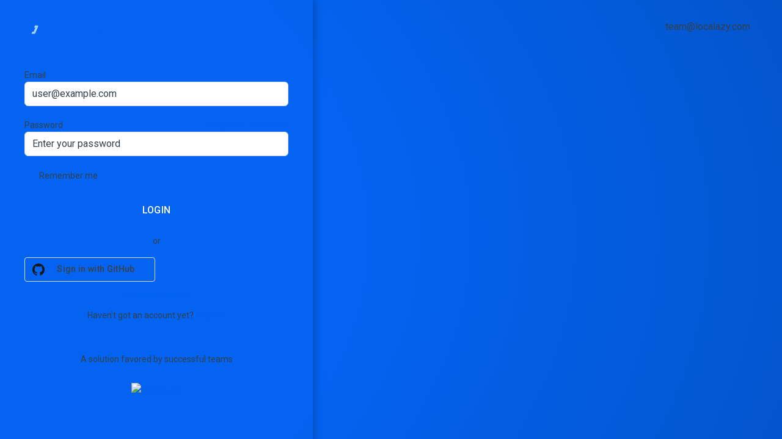

--- FILE ---
content_type: text/html;charset=utf-8
request_url: https://localazy.com/login?origin=%2Fp%2Ftranslate-idioms%2Fphrases%2F72%2Fedit%2F_a8206931167086372938
body_size: 7415
content:
<!doctype html>
<html data-n-head-ssr lang="en" data-n-head="%7B%22lang%22:%7B%22ssr%22:%22en%22%7D%7D">
  <head >
    <meta data-n-head="ssr" charset="utf-8"><meta data-n-head="ssr" name="viewport" content="width=device-width, initial-scale=1"><meta data-n-head="ssr" name="format-detection" content="telephone=no"><meta data-n-head="ssr" data-hid="theme-color" name="theme-color" content="#066fef"><meta data-n-head="ssr" data-hid="og:type" property="og:type" content="website"><meta data-n-head="ssr" data-hid="og:image" property="og:image" content="https://directus9.localazy.com/assets/1cf3ef00-d00d-4720-9695-69e17bd932ca.png"><meta data-n-head="ssr" data-hid="og:site_name" property="og:site_name" content="localazy.com"><meta data-n-head="ssr" data-hid="twitter:card" property="twitter:card" content="summary_large_image"><meta data-n-head="ssr" data-hid="twitter:image" property="twitter:image" content="https://directus9.localazy.com/assets/1cf3ef00-d00d-4720-9695-69e17bd932ca.png"><meta data-n-head="ssr" data-hid="twitter:image:alt" property="twitter:image:alt" content="localazy"><meta data-n-head="ssr" data-hid="google-signin-client_id" name="google-signin-client_id" content="606870778409-uj61ceulhlv4fipmvnkna49d2ogj5730.apps.googleusercontent.com"><meta data-n-head="ssr" data-hid="description" name="description" content="Login to your Localazy software &amp; content localization and get started with translations in no time."><meta data-n-head="ssr" data-hid="og:title" property="og:title" content="Login Page – Localazy"><meta data-n-head="ssr" data-hid="og:description" property="og:description" content="Login to your Localazy software &amp; content localization and get started with translations in no time."><meta data-n-head="ssr" data-hid="twitter:title" property="twitter:title" content="Login Page – Localazy"><meta data-n-head="ssr" data-hid="twitter:description" property="twitter:description" content="Login to your Localazy software &amp; content localization and get started with translations in no time."><title>Login Page – Localazy</title><link data-n-head="ssr" rel="icon" type="image/x-icon" href="/favicon.ico"><link data-n-head="ssr" rel="preconnect" href="https://directus9.localazy.com"><link data-n-head="ssr" rel="preconnect" href="https://fonts.googleapis.com"><link data-n-head="ssr" rel="preconnect" href="https://fonts.gstatic.com" crossorigin=""><link data-n-head="ssr" rel="stylesheet" href="https://fonts.googleapis.com/css2?family=Roboto:ital,wght@0,300;0,400;0,500;0,700;1,400&amp;display=swap"><link data-n-head="ssr" rel="stylesheet" href="https://fonts.googleapis.com/css2?family=Roboto+Mono:ital,wght@0,200;0,300;0,400;0,500;0,600;0,700;1,200;1,300;1,400;1,500;1,600;1,700&amp;display=swap"><script data-n-head="ssr" vmid="vmid:gsi-loaded" src="https://accounts.google.com/gsi/client" onload="this.__vm_l=1"></script><link rel="preload" href="/_nuxt/2.24.0-dc93a84.js" as="script"><link rel="preload" href="/_nuxt/2.24.0-24abd63.js" as="script"><link rel="preload" href="/_nuxt/2.24.0-6cc4311.js" as="script"><link rel="preload" href="/_nuxt/2.24.0-ffb90a9.js" as="script"><link rel="preload" href="/_nuxt/2.24.0-a49f78c.js" as="script"><link rel="preload" href="/_nuxt/2.24.0-97f1d95.js" as="script"><link rel="preload" href="/_nuxt/2.24.0-5c373d1.js" as="script"><link rel="preload" href="/_nuxt/2.24.0-aa78f3d.js" as="script"><link rel="preload" href="/_nuxt/2.24.0-62438ff.js" as="script"><link rel="preload" href="/_nuxt/2.24.0-13499d2.js" as="script"><link rel="preload" href="/_nuxt/2.24.0-babbc10.js" as="script"><link rel="preload" href="/_nuxt/2.24.0-0bfeaaa.js" as="script"><link rel="preload" href="/_nuxt/2.24.0-bc6c540.js" as="script"><link rel="preload" href="/_nuxt/2.24.0-bcae010.js" as="script"><link rel="preload" href="/_nuxt/2.24.0-db3cb4e.js" as="script"><link rel="preload" href="/_nuxt/2.24.0-63880ae.js" as="script"><link rel="preload" href="/_nuxt/2.24.0-840452e.js" as="script"><link rel="preload" href="/_nuxt/2.24.0-b54c792.js" as="script"><link rel="preload" href="/_nuxt/2.24.0-f0c3e9b.js" as="script"><link rel="preload" href="/_nuxt/2.24.0-651e655.js" as="script"><link rel="preload" href="/_nuxt/2.24.0-9fcca7b.js" as="script"><link rel="preload" href="/_nuxt/2.24.0-775f594.js" as="script"><link rel="preload" href="/_nuxt/2.24.0-919141e.js" as="script"><link rel="preload" href="/_nuxt/css/2.24.0-0e6a8af.css" as="style"><link rel="preload" href="/_nuxt/2.24.0-aebf56f.js" as="script"><link rel="preload" href="/_nuxt/2.24.0-e0c56dc.js" as="script"><link rel="preload" href="/_nuxt/2.24.0-505f74c.js" as="script"><link rel="preload" href="/_nuxt/css/2.24.0-6745a6e.css" as="style"><link rel="preload" href="/_nuxt/2.24.0-dc6a330.js" as="script"><link rel="preload" href="/_nuxt/css/2.24.0-a4d6f77.css" as="style"><link rel="preload" href="/_nuxt/2.24.0-6108851.js" as="script"><link rel="preload" href="/_nuxt/css/2.24.0-feb78ae.css" as="style"><link rel="preload" href="/_nuxt/2.24.0-4fdc1ee.js" as="script"><link rel="preload" href="/_nuxt/css/2.24.0-c071665.css" as="style"><link rel="preload" href="/_nuxt/2.24.0-c171170.js" as="script"><link rel="preload" href="/_nuxt/2.24.0-7fd92de.js" as="script"><link rel="preload" href="/_nuxt/css/2.24.0-c7f0fc4.css" as="style"><link rel="preload" href="/_nuxt/2.24.0-2b3784a.js" as="script"><link rel="preload" href="/_nuxt/css/2.24.0-ab8245d.css" as="style"><link rel="preload" href="/_nuxt/2.24.0-937bb54.js" as="script"><link rel="stylesheet" href="/_nuxt/css/2.24.0-0e6a8af.css"><link rel="stylesheet" href="/_nuxt/css/2.24.0-6745a6e.css"><link rel="stylesheet" href="/_nuxt/css/2.24.0-a4d6f77.css"><link rel="stylesheet" href="/_nuxt/css/2.24.0-feb78ae.css"><link rel="stylesheet" href="/_nuxt/css/2.24.0-c071665.css"><link rel="stylesheet" href="/_nuxt/css/2.24.0-c7f0fc4.css"><link rel="stylesheet" href="/_nuxt/css/2.24.0-ab8245d.css">
  </head>
  <body >
    <div data-server-rendered="true" id="__nuxt"><!----><div id="__layout"><div class="login-layout flex w-full flex-col md:flex-row" data-v-81409ede><div class="w-full bg-white pb-3 pt-6 shadow-lg md:max-w-md md:pb-0 lg:max-w-lg lg:pb-3 lg:pt-10 xl:max-w-screen-sm" data-v-81409ede><div class="mx-auto flex w-full h-full max-w-lg flex-col xl:max-w-xl" data-v-81409ede><div class="w-full px-6 md:px-10" data-v-81409ede><a href="/" class="inline-block origin-left hover:scale-105 nuxt-link-active" data-v-81409ede><svg id="Layer_1" version="1.1" xmlns="http://www.w3.org/2000/svg" xmlns:xlink="http://www.w3.org/1999/xlink" x="0px" y="0px" viewBox="0 0 367.9 64" xml:space="preserve" class="w-40 md:w-36 xl:w-48" data-v-81409ede><g id="XMLID_1456_"><g id="XMLID_1457_"><path id="XMLID_1472_" d="M85.4,48.1V15.9c0-0.8,0.7-1.5,1.5-1.5h5.6c0.8,0,1.5,0.7,1.5,1.5v24.8
        c0,0.8,0.7,1.5,1.5,1.5h13.9c0.8,0,1.5,0.7,1.5,1.5v4.4c0,0.8-0.7,1.5-1.5,1.5H86.9C86.1,49.6,85.4,48.9,85.4,48.1z" style="fill: var(--primary)"></path> <path id="XMLID_1470_" d="M232.5,48.1V15.9c0-0.8,0.7-1.5,1.5-1.5h5.6c0.8,0,1.5,0.7,1.5,1.5v24.8
        c0,0.8,0.7,1.5,1.5,1.5h13.9c0.8,0,1.5,0.7,1.5,1.5v4.4c0,0.8-0.7,1.5-1.5,1.5H234C233.2,49.6,232.5,48.9,232.5,48.1z" style="fill: var(--primary)"></path> <path id="XMLID_1467_" d="M132.2,13.5c-11,0-19.1,7.1-19.1,18.4c0,11.1,8.1,18.7,19.1,18.7
        c11,0,19.2-7.5,19.2-18.7C151.3,20.6,143.2,13.5,132.2,13.5z M132.2,42.8c-5.9,0-10-4.6-10-10.9c0-6.2,4.1-10.7,10-10.7
        c6,0,10.1,4.6,10.1,10.7C142.3,38.2,138.1,42.8,132.2,42.8z" style="fill: var(--primary)"></path> <path id="XMLID_1466_" d="M174.2,50.5c-10.8,0-18.9-7.5-18.9-18.6c0-11.3,8.3-18.5,19.1-18.5
      c4.3,0,9,1.4,12,4c0.6,0.6,0.7,1.6,0.1,2.2l-3.6,3.6c-0.6,0.6-1.5,0.6-2,0c-1.6-1.5-3.9-2.2-6.2-2.2c-5.9,0-10.1,4.6-10.1,10.8
      c0,6.4,4.1,10.8,10,10.8c2.7,0,5-1,6.5-2.5c0.6-0.5,1.5-0.5,2,0l3.7,3.5c0.6,0.6,0.6,1.6,0,2.1C183.8,48.7,179.5,50.5,174.2,50.5z
      " style="fill: var(--primary)"></path> <path id="XMLID_1463_" d="M212.6,14.6h-6.3c-0.6,0-1.1,0.4-1.4,0.9l-13.5,32c-0.4,1,0.3,2.1,1.4,2.1h6
      c0.6,0,1.2-0.4,1.4-1l1.9-4.9c0.2-0.6,0.8-1,1.4-1H215c0.6,0,1.2,0.4,1.4,0.9l2,5c0.2,0.6,0.8,0.9,1.4,0.9h6.2
      c1.1,0,1.8-1.1,1.4-2.1l-13.4-32C213.7,15,213.2,14.6,212.6,14.6z M205.6,34l2.3-6.3c0.5-1.3,2.3-1.3,2.8,0l2.3,6.3
      c0.3,1-0.4,2-1.4,2H207C205.9,36,205.2,34.9,205.6,34z" style="fill: var(--primary)"></path> <path id="XMLID_1460_" d="M284.2,14.6h-6.3c-0.6,0-1.1,0.4-1.4,0.9l-13.5,32c-0.4,1,0.3,2.1,1.4,2.1h6
      c0.6,0,1.2-0.4,1.4-1l1.9-4.9c0.2-0.6,0.8-1,1.4-1h11.6c0.6,0,1.2,0.4,1.4,0.9l2,5c0.2,0.6,0.8,0.9,1.4,0.9h6.2
      c1.1,0,1.8-1.1,1.4-2.1l-13.4-32C285.4,15,284.8,14.6,284.2,14.6z M277.2,34l2.3-6.3c0.5-1.3,2.3-1.3,2.8,0l2.3,6.3
      c0.3,1-0.4,2-1.4,2h-4.6C277.6,36,276.8,34.9,277.2,34z" style="fill: var(--primary)"></path> <path id="XMLID_1459_" d="M303.6,48.1v-3.8c0-1.4,0.5-2.7,1.3-3.7l14.4-17.8c0.4-0.5,0-1.2-0.6-1.2h-13.3
      c-0.8,0-1.5-0.7-1.5-1.5v-4.2c0-0.8,0.7-1.5,1.5-1.5h24c0.8,0,1.5,0.7,1.5,1.5v3.2c0,1.4-0.5,2.7-1.3,3.7L314.9,41
      c-0.4,0.5-0.1,1.2,0.6,1.2h14.4c0.8,0,1.5,0.7,1.5,1.5v4.4c0,0.8-0.7,1.5-1.5,1.5h-24.7C304.3,49.6,303.6,48.9,303.6,48.1z" style="fill: var(--primary)"></path> <path id="XMLID_1458_" d="M355.7,36.5v11.6c0,0.8-0.7,1.5-1.5,1.5h-5.5c-0.8,0-1.5-0.7-1.5-1.5V36.4
      c0-1.1-0.3-2.3-1-3.2l-10.7-16.5c-0.6-1,0.1-2.3,1.2-2.3h6.7c0.5,0,1,0.3,1.3,0.7l6.4,11.2c0.3,0.5,1,0.5,1.3,0l6.4-11.2
      c0.3-0.5,0.8-0.7,1.3-0.7h6.3c1.2,0,1.9,1.3,1.2,2.3l-11,16.5C356,34.2,355.7,35.3,355.7,36.5z" style="fill: var(--primary)"></path></g> <g id="XMLID_571_"><path id="XMLID_573_" d="M45.1,1.8l-0.4,1l-3.2,7.6c0.3-0.9-0.3-1.8-1.3-1.8h-26c-1,0-1.6,1-1.2,1.9
      l6.2,14.9c0.2,0.5,0.7,0.8,1.2,0.8h12.4c1,0,1.6,1,1.3,1.9L33.7,29l-3.2,7.6c0.3-0.9-0.3-1.8-1.3-1.8h-4.1c-1,0-1.6,1-1.2,1.9
      l10.5,25.1c0.4,1.1-0.3,2.3-1.5,2.3h-6.5c-0.7,0-1.2-0.4-1.5-1L0.2,3.8C-0.5,2,0.8,0,2.7,0h41.1C44.8,0,45.4,0.9,45.1,1.8z" style="fill: var(--primary)"></path> <path id="XMLID_572_" d="M57.5,8.4l-12,28.5c-0.6,1.5-2.1,2.5-3.7,2.5H31.3c-1,0-1.6-1-1.2-1.9l0.4-0.9
      c0,0,0,0,0-0.1l0,0l3.2-7.6c-0.4,0.9,0.3,1.9,1.2,1.9h2.8c0.5,0,1-0.3,1.2-0.8l6.3-14.9c0.4-0.9-0.3-1.9-1.2-1.9h-1.7
      c-1,0-1.6-1-1.2-1.9l0.4-0.9c0,0,0-0.1,0-0.1l3.2-7.6c-0.4,0.9,0.3,1.9,1.2,1.9H55C57,4.7,58.3,6.6,57.5,8.4z" style="fill: var(--primary-lighten-3)"></path></g></g></svg></a></div> <div class="flex w-full flex-1 items-center px-6 pb-12 pt-6 md:px-10 md:pb-10 lg:pt-10" data-v-81409ede><div class="w-full" data-v-1b2944b5 data-v-81409ede><div class="flex items-center justify-center" data-v-1b2944b5><div class="w-full"><form><div class="mb-6"><div><label for="email" data-test="loc-input-label" class="mb-1 flex justify-between text-sm leading-none text-neutral-text"> Email <!----><!----><!----></label><div data-test="loc-input-wrapper" class="flex items-center overflow-hidden border-solid transition-colors duration-75 h-10 py-2 text-base border-[--input-hairline] rounded border px-3 cursor-text bg-[--input-bg]"><div class="relative flex w-full grow items-center leading-snug"><input data-test="loc-input-field" type="email" placeholder="user@example.com" autocomplete="email" required="required" name="email" tabindex="1" value="" class="w-full h-full focus:outline-none placeholder:text-placeholder-text  bg-[--input-bg] placeholder:bg-[--input-bg]"><!----></div><div data-test="loc-input-right" class="flex h-full shrink items-center fill-secondary"></div></div><!----></div></div> <div class="mb-6"><div class="mb-1 flex justify-between text-sm leading-none text-grey"><label for="password">Password</label> <a href="/lost-password" tabindex="-1" class="font-normal no-underline hover:underline">
          Forgotten password?
        </a></div> <div><!----><div data-test="loc-input-wrapper" class="flex items-center overflow-hidden border-solid transition-colors duration-75 h-10 py-2 text-base border-[--input-hairline] rounded border px-3 cursor-text bg-[--input-bg]"><div class="relative flex w-full grow items-center leading-snug"><input data-test="loc-input-field" type="password" placeholder="Enter your password" autocomplete="current-password" required="required" name="password" tabindex="2" value="" class="w-full h-full focus:outline-none placeholder:text-placeholder-text  bg-[--input-bg] placeholder:bg-[--input-bg]"><!----></div><div data-test="loc-input-right" class="flex h-full shrink items-center fill-secondary"></div></div><!----></div></div> <div class="mb-6"><div class="flex text-sm items-center cursor-pointer"><div class="relative w-4 h-4 min-w-4 shrink-0 overflow-hidden rounded-sm border border-solid border-[--checkbox-active] bg-[--checkbox-active]"><input id="" type="checkbox" value="true" class="absolute left-0 top-0 z-10 w-full h-full text-white opacity-0 cursor-pointer"><span class="flex w-full h-full items-center justify-center text-white fill-white bg-[--checkbox-active]"><svg data-src="https://directus9.localazy.com/assets/90ea8afb-dd42-4287-8058-24a346a16fc7.svg" data-loading="lazy" data-cache="31556952000" data-name="check-bold" height="16" width="16" class="transform inline-flex"></svg></span></div><label for="" class="ml-2 leading-none leading-tight text-main-text cursor-pointer">
        Remember me
      </label></div></div> <div data-sitekey="939555a1-d121-4441-a6ff-dde025b5b31e" class="h-captcha mb-8 mt-4" style="display:none;"></div> <div data-test="loc-button" aria-disabled="false" tabindex="3" class="loc-button relative inline-flex cursor-pointer select-none items-center justify-center border border-solid font-medium uppercase tracking-wide no-underline outline-none transition-colors duration-150 ease-out focus:border-2 focus:border-primary-lighten-3 w-full h-12 text-base rounded px-5" style="--bg-color:var(--primary);--hover-color:var(--primary-darken-1);--active-color:var(--primary-darken-2);--font-color:var(--button-text);--border-color:transparent;"><!----><span class="flex items-center leading-none visible ">
      Login
    </span></div> <!----></form> <div class="header-divider flex w-full items-center my-4 text-sm"><div class="h-two flex-1 bg-accent-lighten-4"></div> <h2 class="inline-block px-3 text-center text-secondary lg:px-4">or</h2> <div class="h-two flex-1 bg-accent-lighten-4"></div></div> <div class="grid grid-cols-1 gap-1 pt-3 sm:grid-cols-2 sm:pt-0 md:grid-cols-1 lg:grid-cols-2" data-v-9c802ec4><a href="https://github.com/login/oauth/authorize?scope=user:email&amp;client_id=a0b4c43b850018c234fa&amp;redirect_uri=https://localazy.com/auth/github-callback/aHR0cHM6Ly9sb2NhbGF6eS5jb20vbXkvZGFzaGJvYXJk" class="sign-button mx-auto flex h-10 w-64 items-center justify-center border px-3 text-sm font-medium tracking-wide sm:w-full" data-v-9c802ec4><svg viewBox="0 0 24 24" xmlns="http://www.w3.org/2000/svg" xml:space="preserve" class="w-5 h-5" data-v-9c802ec4><path id="XMLID_1_" fill-rule="evenodd" clip-rule="evenodd" fill="#181616" d="M12,0.3c-6.6,0-12,5.4-12,12c0,5.3,3.4,9.8,8.2,11.4
		C8.8,23.8,9,23.4,9,23.1c0-0.3,0-1,0-2c-3.3,0.7-4-1.6-4-1.6c-0.5-1.4-1.3-1.8-1.3-1.8C2.5,17,3.7,17,3.7,17
		c1.2,0.1,1.8,1.2,1.8,1.2c1.1,1.8,2.8,1.3,3.5,1c0.1-0.8,0.4-1.3,0.8-1.6c-2.7-0.3-5.5-1.3-5.5-5.9c0-1.3,0.5-2.4,1.2-3.2
		C5.5,8.1,5,6.9,5.7,5.3c0,0,1-0.3,3.3,1.2c1-0.3,2-0.4,3-0.4c1,0,2,0.1,3,0.4c2.3-1.6,3.3-1.2,3.3-1.2c0.7,1.7,0.2,2.9,0.1,3.2
		c0.8,0.8,1.2,1.9,1.2,3.2c0,4.6-2.8,5.6-5.5,5.9c0.4,0.4,0.8,1.1,0.8,2.2c0,1.6,0,2.9,0,3.3c0,0.3,0.2,0.7,0.8,0.6
		c4.8-1.6,8.2-6.1,8.2-11.4C24,5.7,18.6,0.3,12,0.3z"></path></svg> <div class="flex-1 text-center" data-v-9c802ec4><span data-v-9c802ec4>Sign in with GitHub</span> <!----></div></a> <div class="mx-auto h-10" data-v-9c802ec4><div id="signInButton"></div></div></div> <div class="mt-3 text-center text-sm"><a href="/sso?origin=%2Fo%2Fquick-cursor%2Fvirtual-translator" class="font-normal hover:underline">
      Use single sign-on
    </a></div> <div class="mt-3"><p class="my-2 text-center text-sm text-grey">
      Haven't got an account yet?
      <a href="/register?origin=%2Fo%2Fquick-cursor%2Fvirtual-translator" class="font-normal hover:underline">
        Sign up!
      </a></p></div></div></div></div></div> <div data-fetch-key="SocialProofContainer:0" class="w-full" data-v-81409ede><div class="mb-2 flex w-full items-center px-6 sm:px-10"><div class="h-px flex-1 bg-grey-lighten-3"></div> <div class="px-3 text-sm text-secondary lg:px-4">A solution favored by successful teams</div> <div class="h-px flex-1 bg-grey-lighten-3"></div></div> <div class="reviews px-4 sm:px-6" data-v-233a138f><div class="swiper reviews__swiper" data-v-233a138f><div class="swiper-wrapper" data-v-f8106b14><div class="swiper-slide " data-v-f8106b14><div class="px-5 py-2 sm:px-4 sm:py-3 md:py-4" data-v-f8106b14 data-v-233a138f><a href="https://scaleway.com" target="_blank" rel="noopener" data-v-233a138f><img src="https://directus9.localazy.com/assets/d4b8baaa-38a2-4533-ae4a-37a715ac6137/?quality=80&amp;format=webp" alt="Scaleway" loading="lazy" class="h-12 w-full transition-transform duration-200 ease-out hover:scale-110"></a></div></div><div class="swiper-slide " data-v-f8106b14><div class="px-5 py-2 sm:px-4 sm:py-3 md:py-4" data-v-f8106b14 data-v-233a138f><a href="https://rouvy.com" target="_blank" rel="noopener" data-v-233a138f><img src="https://directus9.localazy.com/assets/f5605c13-f072-4207-9a54-b217299e2cc5/?quality=80&amp;format=webp" alt="Rouvy" loading="lazy" class="h-12 w-full transition-transform duration-200 ease-out hover:scale-110"></a></div></div><div class="swiper-slide " data-v-f8106b14><div class="px-5 py-2 sm:px-4 sm:py-3 md:py-4" data-v-f8106b14 data-v-233a138f><a href="https://pricehubble.com" target="_blank" rel="noopener" data-v-233a138f><img src="https://directus9.localazy.com/assets/780c778e-8fcb-4499-9661-c885862e29ae/?quality=80&amp;format=webp" alt="PriceHubble" loading="lazy" class="h-12 w-full transition-transform duration-200 ease-out hover:scale-110"></a></div></div><div class="swiper-slide " data-v-f8106b14><div class="px-5 py-2 sm:px-4 sm:py-3 md:py-4" data-v-f8106b14 data-v-233a138f><a href="https://kortext.com" target="_blank" rel="noopener" data-v-233a138f><img src="https://directus9.localazy.com/assets/b7d0ffca-7063-42bb-998f-cfe5ef7fd467/?quality=80&amp;format=webp" alt="Kortext" loading="lazy" class="h-12 w-full transition-transform duration-200 ease-out hover:scale-110"></a></div></div><div class="swiper-slide " data-v-f8106b14><div class="px-5 py-2 sm:px-4 sm:py-3 md:py-4" data-v-f8106b14 data-v-233a138f><a href="https://www.moodys.com/" target="_blank" rel="noopener" data-v-233a138f><img src="https://directus9.localazy.com/assets/760a815d-adcc-4ddb-a8f9-625b2c46d5a6/?quality=80&amp;format=webp" alt="Moody's" loading="lazy" class="h-12 w-full transition-transform duration-200 ease-out hover:scale-110"></a></div></div><div class="swiper-slide " data-v-f8106b14><div class="px-5 py-2 sm:px-4 sm:py-3 md:py-4" data-v-f8106b14 data-v-233a138f><a href="https://www.unicef.org/" target="_blank" rel="noopener" data-v-233a138f><img src="https://directus9.localazy.com/assets/edbb3f13-9c57-434c-ab91-6dcb4fa260e9/?quality=80&amp;format=webp" alt="unicef" loading="lazy" class="h-12 w-full transition-transform duration-200 ease-out hover:scale-110"></a></div></div><div class="swiper-slide " data-v-f8106b14><div class="px-5 py-2 sm:px-4 sm:py-3 md:py-4" data-v-f8106b14 data-v-233a138f><a href="https://www.wella.com/" target="_blank" rel="noopener" data-v-233a138f><img src="https://directus9.localazy.com/assets/be9daefe-eba0-4dd7-8ce8-e582dc62df57/?quality=80&amp;format=webp" alt="Wella" loading="lazy" class="h-12 w-full transition-transform duration-200 ease-out hover:scale-110"></a></div></div><div class="swiper-slide " data-v-f8106b14><div class="px-5 py-2 sm:px-4 sm:py-3 md:py-4" data-v-f8106b14 data-v-233a138f><a href="https://www.doosanrobotics.com/" target="_blank" rel="noopener" data-v-233a138f><img src="https://directus9.localazy.com/assets/75b6d2d0-4536-4065-9e71-980224dfa247/?quality=80&amp;format=webp" alt="Doosan Robotics" loading="lazy" class="h-12 w-full transition-transform duration-200 ease-out hover:scale-110"></a></div></div><div class="swiper-slide " data-v-f8106b14><div class="px-5 py-2 sm:px-4 sm:py-3 md:py-4" data-v-f8106b14 data-v-233a138f><a href="https://speechify.com/" target="_blank" rel="noopener" data-v-233a138f><img src="https://directus9.localazy.com/assets/8d237180-af7e-4dc0-99b0-96147d7f574c/?quality=80&amp;format=webp" alt="Speechify" loading="lazy" class="h-12 w-full transition-transform duration-200 ease-out hover:scale-110"></a></div></div><div class="swiper-slide " data-v-f8106b14><div class="px-5 py-2 sm:px-4 sm:py-3 md:py-4" data-v-f8106b14 data-v-233a138f><a href="https://www.eventim.de/" target="_blank" rel="noopener" data-v-233a138f><img src="https://directus9.localazy.com/assets/1864baf2-4368-49f7-be7a-73524ccef7c6/?quality=80&amp;format=webp" alt="CTS EVENTIM Solutions GmbH" loading="lazy" class="h-12 w-full transition-transform duration-200 ease-out hover:scale-110"></a></div></div><div class="swiper-slide " data-v-f8106b14><div class="px-5 py-2 sm:px-4 sm:py-3 md:py-4" data-v-f8106b14 data-v-233a138f><a href="https://www.appspace.com/" target="_blank" rel="noopener" data-v-233a138f><img src="https://directus9.localazy.com/assets/0465d4c0-29c0-464a-bf42-f3d3d3353d54/?quality=80&amp;format=webp" alt="Appspace" loading="lazy" class="h-12 w-full transition-transform duration-200 ease-out hover:scale-110"></a></div></div><div class="swiper-slide " data-v-f8106b14><div class="px-5 py-2 sm:px-4 sm:py-3 md:py-4" data-v-f8106b14 data-v-233a138f><a href="https://www.ledvance.com/" target="_blank" rel="noopener" data-v-233a138f><img src="https://directus9.localazy.com/assets/dec59120-f03d-44a3-89f3-a7a7419ed6cd/?quality=80&amp;format=webp" alt="LEDVANCE" loading="lazy" class="h-12 w-full transition-transform duration-200 ease-out hover:scale-110"></a></div></div></div><!----><!----><!----></div></div></div></div></div> <div class="relative w-full flex-1 items-center justify-center py-12 md:flex md:py-0" data-v-81409ede><div class="mx-auto max-w-lg p-6 sm:px-10 lg:max-w-2xl xl:max-w-3xl" data-v-81409ede><!----> <div class="mt-4"><div class="subtitle-2 w-full leading-relaxed text-white">
      
    </div> <!----></div></div> <div class="right-0 top-0 hidden p-6 text-right md:absolute md:block lg:p-8" data-v-81409ede><a href="/cdn-cgi/l/email-protection#7c08191d113c10131f1d101d0605521f1311" class="inline-flex items-center text-sm text-primary-lighten-3 hover:text-white lg:text-base" data-v-81409ede><span data-v-81409ede><span class="__cf_email__" data-cfemail="4b3f2e2a260b2724282a272a313265282426">[email&#160;protected]</span></span> <svg data-src="https://directus9.localazy.com/assets/40f200ff-f37a-4110-b25c-9d0531582e23.svg" data-loading="lazy" data-cache="31556952000" data-name="mail" height="16" width="16" class="transform inline-flex fill-primary-lighten-3 ml-1 duration-150" data-v-81409ede data-v-81409ede></svg></a></div></div></div></div></div><script data-cfasync="false" src="/cdn-cgi/scripts/5c5dd728/cloudflare-static/email-decode.min.js"></script><script>window.__NUXT__=(function(a,b,c,d,e,f,g,h,i,j,k,l,m,n,o,p,q,r,s,t,u){return {layout:"LoginSignupUserFocusLayout",data:[{}],fetch:{"SocialProofContainer:0":{brands:[{id:4,status:c,name:l,link:"https:\u002F\u002Fscaleway.com",country:a,region:a,email:a,facebook:a,twitter:a,linkedin:a,github:a,featured:b,competencies:a,brand_type:a,image:{id:"d4b8baaa-38a2-4533-ae4a-37a715ac6137",storage:d,filename_disk:"d4b8baaa-38a2-4533-ae4a-37a715ac6137.svg",filename_download:"Scaleway.svg",title:l,type:e,folder:f,uploaded_by:m,uploaded_on:"2022-03-17T12:17:58.000Z",modified_by:k,modified_on:n,charset:a,filesize:9880,width:a,height:a,duration:a,embed:a,description:o,location:a,tags:a,metadata:a},industries:[]},{id:p,status:c,name:"Rouvy",link:"https:\u002F\u002Frouvy.com",country:a,region:a,email:a,facebook:a,twitter:a,linkedin:a,github:a,featured:b,competencies:a,brand_type:a,image:{id:"f5605c13-f072-4207-9a54-b217299e2cc5",storage:d,filename_disk:"f5605c13-f072-4207-9a54-b217299e2cc5.svg",filename_download:"rouvy-logo-on-light-backgroud-rgb.svg",title:"Rouvy Logo on Light Backgroud Rgb",type:e,folder:f,uploaded_by:"4d38dee1-a9d9-4a00-a57d-3ced2b7cb39c",uploaded_on:"2024-02-20T09:52:53.000Z",modified_by:k,modified_on:"2024-03-03T18:01:21.000Z",charset:a,filesize:2892,width:a,height:a,duration:a,embed:a,description:a,location:a,tags:a,metadata:a},industries:[{id:20,brands_id:p,industries_id:7}]},{id:6,status:c,name:"PriceHubble",link:"https:\u002F\u002Fpricehubble.com",country:a,region:a,email:a,facebook:a,twitter:a,linkedin:a,github:a,featured:b,competencies:a,brand_type:a,image:{id:"780c778e-8fcb-4499-9661-c885862e29ae",storage:d,filename_disk:"780c778e-8fcb-4499-9661-c885862e29ae.svg",filename_download:"Pricehubble.svg",title:"Pricehubble",type:e,folder:f,uploaded_by:m,uploaded_on:"2022-03-17T12:18:00.000Z",modified_by:k,modified_on:n,charset:a,filesize:5917,width:a,height:a,duration:a,embed:a,description:o,location:a,tags:a,metadata:a},industries:[]},{id:18,status:c,name:q,link:"https:\u002F\u002Fkortext.com",country:a,region:a,email:a,facebook:a,twitter:a,linkedin:a,github:a,featured:b,competencies:a,brand_type:a,image:{id:"b7d0ffca-7063-42bb-998f-cfe5ef7fd467",storage:d,filename_disk:"b7d0ffca-7063-42bb-998f-cfe5ef7fd467.svg",filename_download:"Kortext.svg",title:q,type:e,folder:f,uploaded_by:g,uploaded_on:"2024-02-01T10:24:27.000Z",modified_by:a,modified_on:"2024-02-01T10:24:28.000Z",charset:a,filesize:2144,width:a,height:a,duration:a,embed:a,description:a,location:a,tags:a,metadata:a},industries:[]},{id:33,status:c,name:"Moody's",link:"https:\u002F\u002Fwww.moodys.com\u002F",country:a,region:a,email:a,facebook:a,twitter:a,linkedin:a,github:a,featured:b,competencies:a,brand_type:a,image:{id:"760a815d-adcc-4ddb-a8f9-625b2c46d5a6",storage:d,filename_disk:"760a815d-adcc-4ddb-a8f9-625b2c46d5a6.svg",filename_download:"Moodys.svg",title:"Moodys",type:e,folder:f,uploaded_by:g,uploaded_on:"2024-02-01T10:16:31.000Z",modified_by:g,modified_on:"2025-01-10T15:53:27.000Z",charset:a,filesize:2325,width:a,height:a,duration:a,embed:a,description:"New logo",location:a,tags:a,metadata:a},industries:[]},{id:40,status:c,name:"unicef",link:"https:\u002F\u002Fwww.unicef.org\u002F",country:a,region:a,email:a,facebook:a,twitter:a,linkedin:a,github:a,featured:b,competencies:a,brand_type:a,image:{id:"edbb3f13-9c57-434c-ab91-6dcb4fa260e9",storage:d,filename_disk:"edbb3f13-9c57-434c-ab91-6dcb4fa260e9.svg",filename_download:"Unicef.svg",title:"Unicef",type:e,folder:f,uploaded_by:g,uploaded_on:"2024-03-26T10:23:34.000Z",modified_by:a,modified_on:"2024-03-26T10:23:35.000Z",charset:a,filesize:20349,width:a,height:a,duration:a,embed:a,description:a,location:a,tags:a,metadata:a},industries:[]},{id:54,status:c,name:r,link:"https:\u002F\u002Fwww.wella.com\u002F",country:a,region:a,email:a,facebook:a,twitter:a,linkedin:a,github:a,featured:b,competencies:a,brand_type:[h],image:{id:"be9daefe-eba0-4dd7-8ce8-e582dc62df57",storage:d,filename_disk:"be9daefe-eba0-4dd7-8ce8-e582dc62df57.svg",filename_download:"wella.svg",title:r,type:e,folder:f,uploaded_by:g,uploaded_on:i,modified_by:a,modified_on:j,charset:a,filesize:6028,width:a,height:a,duration:a,embed:a,description:a,location:a,tags:a,metadata:a},industries:[]},{id:56,status:c,name:"Doosan Robotics",link:"https:\u002F\u002Fwww.doosanrobotics.com\u002F",country:a,region:a,email:a,facebook:a,twitter:a,linkedin:a,github:a,featured:b,competencies:a,brand_type:[h],image:{id:"75b6d2d0-4536-4065-9e71-980224dfa247",storage:d,filename_disk:"75b6d2d0-4536-4065-9e71-980224dfa247.svg",filename_download:"Doosan.svg",title:"Doosan",type:e,folder:f,uploaded_by:g,uploaded_on:i,modified_by:a,modified_on:j,charset:a,filesize:2074,width:a,height:a,duration:a,embed:a,description:a,location:a,tags:a,metadata:a},industries:[]},{id:57,status:c,name:s,link:"https:\u002F\u002Fspeechify.com\u002F",country:a,region:a,email:a,facebook:a,twitter:a,linkedin:a,github:a,featured:b,competencies:a,brand_type:[h],image:{id:"8d237180-af7e-4dc0-99b0-96147d7f574c",storage:d,filename_disk:"8d237180-af7e-4dc0-99b0-96147d7f574c.svg",filename_download:"Speechify.svg",title:s,type:e,folder:f,uploaded_by:g,uploaded_on:i,modified_by:a,modified_on:j,charset:a,filesize:9350,width:a,height:a,duration:a,embed:a,description:a,location:a,tags:a,metadata:a},industries:[]},{id:59,status:c,name:"CTS EVENTIM Solutions GmbH",link:"https:\u002F\u002Fwww.eventim.de\u002F",country:a,region:a,email:a,facebook:a,twitter:a,linkedin:a,github:a,featured:b,competencies:a,brand_type:[h],image:{id:"1864baf2-4368-49f7-be7a-73524ccef7c6",storage:d,filename_disk:"1864baf2-4368-49f7-be7a-73524ccef7c6.svg",filename_download:"eventim.svg",title:"Eventim",type:e,folder:f,uploaded_by:g,uploaded_on:i,modified_by:a,modified_on:j,charset:a,filesize:4760,width:a,height:a,duration:a,embed:a,description:a,location:a,tags:a,metadata:a},industries:[]},{id:62,status:c,name:t,link:"https:\u002F\u002Fwww.appspace.com\u002F",country:a,region:a,email:a,facebook:a,twitter:a,linkedin:a,github:a,featured:b,competencies:a,brand_type:[h],image:{id:"0465d4c0-29c0-464a-bf42-f3d3d3353d54",storage:d,filename_disk:"0465d4c0-29c0-464a-bf42-f3d3d3353d54.svg",filename_download:"appspace.svg",title:t,type:e,folder:f,uploaded_by:g,uploaded_on:i,modified_by:a,modified_on:j,charset:a,filesize:7756,width:a,height:a,duration:a,embed:a,description:a,location:a,tags:a,metadata:a},industries:[]},{id:80,status:c,name:"LEDVANCE",link:"https:\u002F\u002Fwww.ledvance.com\u002F",country:a,region:a,email:a,facebook:a,twitter:a,linkedin:a,github:a,featured:b,competencies:a,brand_type:[h],image:{id:"dec59120-f03d-44a3-89f3-a7a7419ed6cd",storage:d,filename_disk:"dec59120-f03d-44a3-89f3-a7a7419ed6cd.svg",filename_download:"Ledvance.svg",title:"Ledvance",type:e,folder:f,uploaded_by:g,uploaded_on:"2024-12-06T14:38:58.000Z",modified_by:g,modified_on:"2025-01-13T12:07:25.000Z",charset:a,filesize:3821,width:a,height:a,duration:a,embed:a,description:a,location:a,tags:a,metadata:a},industries:[]}]}},error:a,state:{app:{},"cookie-consent":{},"feature-flags":{},pricing:{},interfaces:{"pricing-state":{}},i18n:{routeParams:{}}},serverRendered:b,routePath:"\u002Flogin",config:{_app:{basePath:"\u002F",assetsPath:"\u002F_nuxt\u002F",cdnURL:a}},_asyncData:{},_errors:{},pinia:{app:{isArticleSubsectionMenuOpen:u,authUser:a,authToken:a,localazyUser:a,alerts:[],isFetchingAuth:u}}}}(null,true,"published","s3","image\u002Fsvg+xml","91303305-cfc0-4a87-be50-204dbbf50364","43b936e3-9d51-4677-a9c4-21c7feeb05e0","customer","2024-12-05T16:53:16.000Z","2024-12-05T16:53:17.000Z","7b19fed8-69e5-4b87-bbc7-a8da8c2a01d6","Scaleway","2bac48a8-b362-482f-b574-3bc71dca4c5b","2024-03-27T09:02:10.000Z","",5,"Kortext","Wella","Speechify","Appspace",false));</script><script src="/_nuxt/2.24.0-dc93a84.js" defer></script><script src="/_nuxt/2.24.0-2b3784a.js" defer></script><script src="/_nuxt/2.24.0-937bb54.js" defer></script><script src="/_nuxt/2.24.0-24abd63.js" defer></script><script src="/_nuxt/2.24.0-6cc4311.js" defer></script><script src="/_nuxt/2.24.0-ffb90a9.js" defer></script><script src="/_nuxt/2.24.0-a49f78c.js" defer></script><script src="/_nuxt/2.24.0-97f1d95.js" defer></script><script src="/_nuxt/2.24.0-5c373d1.js" defer></script><script src="/_nuxt/2.24.0-aa78f3d.js" defer></script><script src="/_nuxt/2.24.0-62438ff.js" defer></script><script src="/_nuxt/2.24.0-13499d2.js" defer></script><script src="/_nuxt/2.24.0-babbc10.js" defer></script><script src="/_nuxt/2.24.0-0bfeaaa.js" defer></script><script src="/_nuxt/2.24.0-bc6c540.js" defer></script><script src="/_nuxt/2.24.0-bcae010.js" defer></script><script src="/_nuxt/2.24.0-db3cb4e.js" defer></script><script src="/_nuxt/2.24.0-63880ae.js" defer></script><script src="/_nuxt/2.24.0-840452e.js" defer></script><script src="/_nuxt/2.24.0-b54c792.js" defer></script><script src="/_nuxt/2.24.0-f0c3e9b.js" defer></script><script src="/_nuxt/2.24.0-651e655.js" defer></script><script src="/_nuxt/2.24.0-9fcca7b.js" defer></script><script src="/_nuxt/2.24.0-775f594.js" defer></script><script src="/_nuxt/2.24.0-919141e.js" defer></script><script src="/_nuxt/2.24.0-aebf56f.js" defer></script><script src="/_nuxt/2.24.0-e0c56dc.js" defer></script><script src="/_nuxt/2.24.0-505f74c.js" defer></script><script src="/_nuxt/2.24.0-dc6a330.js" defer></script><script src="/_nuxt/2.24.0-6108851.js" defer></script><script src="/_nuxt/2.24.0-4fdc1ee.js" defer></script><script src="/_nuxt/2.24.0-c171170.js" defer></script><script src="/_nuxt/2.24.0-7fd92de.js" defer></script>
  <script>(function(){function c(){var b=a.contentDocument||a.contentWindow.document;if(b){var d=b.createElement('script');d.innerHTML="window.__CF$cv$params={r:'9c05d1069cd8cca3',t:'MTc2ODgyMDMwMQ=='};var a=document.createElement('script');a.src='/cdn-cgi/challenge-platform/scripts/jsd/main.js';document.getElementsByTagName('head')[0].appendChild(a);";b.getElementsByTagName('head')[0].appendChild(d)}}if(document.body){var a=document.createElement('iframe');a.height=1;a.width=1;a.style.position='absolute';a.style.top=0;a.style.left=0;a.style.border='none';a.style.visibility='hidden';document.body.appendChild(a);if('loading'!==document.readyState)c();else if(window.addEventListener)document.addEventListener('DOMContentLoaded',c);else{var e=document.onreadystatechange||function(){};document.onreadystatechange=function(b){e(b);'loading'!==document.readyState&&(document.onreadystatechange=e,c())}}}})();</script></body>
</html>


--- FILE ---
content_type: text/css;charset=UTF-8
request_url: https://localazy.com/_nuxt/css/2.24.0-c7f0fc4.css
body_size: -539
content:
h1[data-v-1b2944b5]{margin-bottom:1rem}p[data-v-1b2944b5]{padding-top:.5rem}

--- FILE ---
content_type: text/css;charset=UTF-8
request_url: https://localazy.com/_nuxt/css/2.24.0-ab8245d.css
body_size: -387
content:
.sign-button[data-v-9c802ec4]{border-color:#dadce0;border-radius:4px;color:#3c4043}.sign-button[data-v-9c802ec4]:hover{background-color:#4285f40a;border-color:#d2e3fc;color:#3c4043}

--- FILE ---
content_type: application/javascript;charset=UTF-8
request_url: https://localazy.com/_nuxt/2.24.0-2b3784a.js
body_size: 1985
content:
(window.webpackJsonp=window.webpackJsonp||[]).push([[104],{1405:function(e,t,n){e.exports={}},1588:function(e,t,n){"use strict";n(1405)},1800:function(e,t,n){"use strict";n.r(t);var r=n(1),o=(n(34),n(0)),c=(n(4),n(15),n(25),n(102),n(27),n(94),n(270)),l=function(){var e=Object(r.a)(regeneratorRuntime.mark(function e(data,t){var n;return regeneratorRuntime.wrap(function(e){for(;;)switch(e.prev=e.next){case 0:return e.prev=0,e.next=1,c.a.post("/login",{type:"email",id:data.email,password:data.password,persistent:data.remember,origin:data.origin||"",token:t});case 1:return n=e.sent,e.abrupt("return",n.data);case 2:throw e.prev=2,e.catch(0).data;case 3:case"end":return e.stop()}},e,null,[[0,2]])}));return function(t,n){return e.apply(this,arguments)}}(),d=n(1403),m=n(1194),main=(n(24),n(20)),f=n(226),h=n(1171),v=n(1522),w=n(1284),x=n(1202),L=n(1243),y=Object(o.d)({name:"LoginForm",components:{LocInput:main.LocInput,LocCheckbox:main.LocCheckbox,LocButton:main.LocButton,SignInButtonsContainer:v.a,LocIcon:main.LocIcon,HcaptchaPlaceholder:L.a,HeaderDivider:h.a},props:{error:{type:String,default:null},isLoading:{type:Boolean,default:!1}},data:function(){return{formData:{email:"",password:"",remember:!0,origin:""},isMaintenanceMode:!1}},computed:{registerLink:function(){return{path:"/register",query:Object(f.a)(this.$route)}},ssoLink:function(){return{path:"/sso",query:Object(f.a)(this.$route)}},SessionMode:function(){return w.a}},mounted:function(){this.$route.query.origin&&(this.formData.origin=this.$route.query.origin.toString())},created:function(){this.checkIsMaintanenceMode()},methods:{checkIsMaintanenceMode:function(){var e=this;return Object(r.a)(regeneratorRuntime.mark(function t(){var n;return regeneratorRuntime.wrap(function(t){for(;;)switch(t.prev=t.next){case 0:return t.next=1,Object(x.a)();case 1:n=t.sent,e.isMaintenanceMode=n,e.$nuxt.$emit("on-services-status-fetched",n);case 2:case"end":return t.stop()}},t)}))()},onSubmit:function(){this.$emit("submit",this.formData)},onError:function(){this.$emit("error")}}}),_=n(14),component=Object(_.a)(y,function(){var e=this,t=e._self._c;e._self._setupProxy;return t("div",{staticClass:"w-full"},[t("form",{on:{keydown:function(t){return!t.type.indexOf("key")&&e._k(t.keyCode,"enter",13,t.key,"Enter")?null:e.onSubmit.apply(null,arguments)}}},[t("div",{staticClass:"mb-6"},[t("LocInput",{attrs:{disabled:e.isMaintenanceMode,"no-details":"",name:"email",type:"email",placeholder:"user@example.com",required:"",autocomplete:"email",label:"Email",tabindex:1},model:{value:e.formData.email,callback:function(t){e.$set(e.formData,"email",t)},expression:"formData.email"}})],1),e._v(" "),t("div",{staticClass:"mb-6"},[t("div",{staticClass:"mb-1 flex justify-between text-sm leading-none text-grey"},[t("label",{attrs:{for:"password"}},[e._v("Password")]),e._v(" "),t("nuxt-link",{staticClass:"font-normal no-underline hover:underline",attrs:{to:"/lost-password",tabindex:"-1"}},[e._v("\n          Forgotten password?\n        ")])],1),e._v(" "),t("LocInput",{attrs:{disabled:e.isMaintenanceMode,"no-details":"",name:"password",type:"password",placeholder:"Enter your password",required:"",autocomplete:"current-password",tabindex:2},model:{value:e.formData.password,callback:function(t){e.$set(e.formData,"password",t)},expression:"formData.password"}})],1),e._v(" "),t("div",{staticClass:"mb-6"},[t("LocCheckbox",{staticClass:"text-sm",attrs:{disabled:e.isMaintenanceMode},model:{value:e.formData.remember,callback:function(t){e.$set(e.formData,"remember",t)},expression:"formData.remember"}},[e._v("\n        Remember me\n      ")])],1),e._v(" "),t("HcaptchaPlaceholder",{staticClass:"mb-8 mt-4"}),e._v(" "),t("LocButton",{staticClass:"w-full",attrs:{disabled:e.isMaintenanceMode,"is-loading":e.isLoading,size:"lg",tabindex:3},on:{click:e.onSubmit}},[e._v("\n      Login\n    ")]),e._v(" "),e.error?t("div",{staticClass:"mt-1 flex items-center text-sm text-error"},[t("LocIcon",{staticClass:"mr-1 w-4 h-4 min-w-4 fill-error",attrs:{name:"error-circle"}}),e._v(" "),t("span",[e._v(e._s(e.error))])],1):e._e()],1),e._v(" "),t("HeaderDivider",{staticClass:"my-4 text-sm"},[e._v("or")]),e._v(" "),t("SignInButtonsContainer",{attrs:{mode:e.SessionMode.SIGN_IN},on:{error:e.onError}}),e._v(" "),t("div",{staticClass:"mt-3 text-center text-sm"},[t("nuxt-link",{staticClass:"font-normal hover:underline",attrs:{to:e.ssoLink}},[e._v("\n      Use single sign-on\n    ")])],1),e._v(" "),t("div",{staticClass:"mt-3"},[t("p",{staticClass:"my-2 text-center text-sm text-grey"},[e._v("\n      Haven't got an account yet?\n      "),t("nuxt-link",{staticClass:"font-normal hover:underline",attrs:{to:e.registerLink}},[e._v("\n        Sign up!\n      ")])],1)])],1)},[],!1,null,null,null),k=component.exports,C=n(1234),j=n(1235),M=Object(o.d)({name:"LoginFormContainer",components:{LoginForm:k},data:function(){return{errorMessage:"",isLoading:!1}},mounted:function(){this.errorMessage=this.parseErrorUrl()},methods:{parseErrorUrl:function(){return Object(d.a)(this.$route.query)},onSubmit:function(e){var t=this;return Object(r.a)(regeneratorRuntime.mark(function n(){return regeneratorRuntime.wrap(function(n){for(;;)switch(n.prev=n.next){case 0:if(t.isLoading=!0,void 0===window.hcaptcha){n.next=2;break}return n.next=1,t.hcaptchaVerifiedLogin(e);case 1:n.next=3;break;case 2:return n.next=3,t.googleVerifiedLogin(e);case 3:t.isLoading=!1;case 4:case"end":return n.stop()}},n)}))()},googleVerifiedLogin:function(e){var t=this;return Object(r.a)(regeneratorRuntime.mark(function n(){return regeneratorRuntime.wrap(function(n){for(;;)switch(n.prev=n.next){case 0:return n.next=1,Object(j.a)("login",e,t.loginUser);case 1:case"end":return n.stop()}},n)}))()},hcaptchaVerifiedLogin:function(e){var t=this;return Object(r.a)(regeneratorRuntime.mark(function n(){return regeneratorRuntime.wrap(function(n){for(;;)switch(n.prev=n.next){case 0:return n.next=1,Object(C.a)(e,t.loginUser);case 1:case"end":return n.stop()}},n)}))()},loginUser:function(e,t){var n=this;return Object(r.a)(regeneratorRuntime.mark(function r(){var o,c;return regeneratorRuntime.wrap(function(r){for(;;)switch(r.prev=r.next){case 0:return r.prev=0,r.next=1,l(e,t);case 1:(o=r.sent).success?(c=new URLSearchParams(window.location.search),window.location.href=Object(m.a)(o.redirect,c)):n.errorMessage=o.message,r.next=3;break;case 2:r.prev=2,r.catch(0),n.errorMessage="Something went wrong. Try again later.";case 3:case"end":return r.stop()}},r,null,[[0,2]])}))()}}}),O=Object(_.a)(M,function(){var e=this,t=e._self._c;e._self._setupProxy;return t("div",{staticClass:"flex items-center justify-center"},[t("LoginForm",{attrs:{error:e.errorMessage,"is-loading":e.isLoading},on:{submit:e.onSubmit}})],1)},[],!1,null,null,null).exports,R=n(1204),S="Login Page – Localazy",D="Login to your Localazy software & content localization and get started with translations in no time.",I=Object(o.d)({components:{LoginFormContainer:O},layout:"LoginSignupUserFocusLayout",head:function(){return{title:S,meta:[{hid:"description",name:"description",content:D},{hid:"og:title",property:"og:title",content:S},{hid:"og:description",property:"og:description",content:D},{hid:"twitter:title",property:"twitter:title",content:S},{hid:"twitter:description",property:"twitter:description",content:D}]}},mounted:function(){return Object(r.a)(regeneratorRuntime.mark(function e(){return regeneratorRuntime.wrap(function(e){for(;;)switch(e.prev=e.next){case 0:return e.next=1,Object(R.a)();case 1:case"end":return e.stop()}},e)}))()}}),$=(n(1588),Object(_.a)(I,function(){var e=this._self._c;this._self._setupProxy;return e("div",{staticClass:"w-full"},[e("LoginFormContainer")],1)},[],!1,null,"1b2944b5",null));t.default=$.exports}}]);
//# sourceMappingURL=2.24.0-2b3784a.js.map

--- FILE ---
content_type: application/javascript;charset=UTF-8
request_url: https://localazy.com/_nuxt/2.24.0-937bb54.js
body_size: 3803
content:
(window.webpackJsonp=window.webpackJsonp||[]).push([[24],{1171:function(t,e,n){"use strict";var r=n(0),o=Object(r.d)({name:"HeaderDivider",props:{grey:{type:Boolean,default:!1}}}),c=n(14),component=Object(c.a)(o,function(){var t=this,e=t._self._c;t._self._setupProxy;return e("div",{staticClass:"header-divider flex w-full items-center"},[e("div",{staticClass:"h-two flex-1",class:{"bg-accent-lighten-4":!t.grey,"bg-grey-lighten-4":t.grey}}),t._v(" "),e("h2",{staticClass:"inline-block px-3 text-center text-secondary lg:px-4"},[t._t("default",function(){return[t._v("Featured Apps")]})],2),t._v(" "),e("div",{staticClass:"h-two flex-1",class:{"bg-accent-lighten-4":!t.grey,"bg-grey-lighten-4":t.grey}})])},[],!1,null,null,null);e.a=component.exports},1194:function(t,e,n){"use strict";n(4),n(15),n(24),n(25),n(74),n(102),n(89),n(12),n(27),n(175),n(176),n(94);e.a=function(t,e){var n=e||new URLSearchParams,r=t.match(/^https?:\/\//)?"":"https://localazy.com",o=t.startsWith("/")?t:"/".concat(t),c=new URL(r+o);return new URLSearchParams(c.search).forEach(function(t,e){n.set(e,t)}),n.delete("logout"),c.search=n.toString(),c.toString()}},1202:function(t,e,n){"use strict";n.d(e,"a",function(){return c});var r=n(1),o=(n(34),n(453)),c=function(){var t=Object(r.a)(regeneratorRuntime.mark(function t(){var e;return regeneratorRuntime.wrap(function(t){for(;;)switch(t.prev=t.next){case 0:return t.prev=0,t.next=1,Object(o.b)();case 1:if(!("success"in(e=t.sent))||!1!==e.success){t.next=2;break}return t.abrupt("return",!0);case 2:return t.abrupt("return",!1);case 3:return t.prev=3,t.catch(0),t.abrupt("return",!0);case 4:case"end":return t.stop()}},t,null,[[0,3]])}));return function(){return t.apply(this,arguments)}}()},1204:function(t,e,n){"use strict";var r=n(1),o=(n(34),n(4),function(t,e){return new Promise(function(n,r){if(null===document.getElementById(t)){var script=document.createElement("script");script.src=e,script.id=t,script.setAttribute("defer","true"),document.body.appendChild(script),script.onload=function(){return n()},script.onerror=function(){return r(new Error("Failed to load script: ".concat(e)))}}else n()})}),c=function(){var t=Object(r.a)(regeneratorRuntime.mark(function t(){var e,n;return regeneratorRuntime.wrap(function(t){for(;;)switch(t.prev=t.next){case 0:return t.prev=0,t.next=1,o("recaptcha","https://www.google.com/recaptcha/api.js?render=".concat("6Lc7IeIUAAAAALJ2NYYhAkUVBCPex-IPSSSaHM5u"));case 1:t.next=7;break;case 2:return t.prev=2,t.catch(0),t.prev=3,t.next=4,o("hcaptcha","https://hcaptcha.com/1/api.js");case 4:(e=document.querySelector(".h-captcha"))&&(e.style.display="block"),t.next=7;break;case 5:if(t.prev=5,!((n=t.catch(3))instanceof Error)){t.next=6;break}throw new TypeError("Failed to load hCaptcha: "+n.message,{cause:n});case 6:throw new TypeError("Unknown error during hCaptcha verification");case 7:case"end":return t.stop()}},t,null,[[0,2],[3,5]])}));return function(){return t.apply(this,arguments)}}();e.a=c},1205:function(t,e,n){"use strict";e.a=function(){return"https://localazy.com"}},1224:function(t,e,n){"use strict";e.a=function(t){return grecaptcha.execute("6Lc7IeIUAAAAALJ2NYYhAkUVBCPex-IPSSSaHM5u",{action:t})}},1234:function(t,e,n){"use strict";n.d(e,"a",function(){return o});var r=n(1);n(34);function o(t,e){return c.apply(this,arguments)}function c(){return(c=Object(r.a)(regeneratorRuntime.mark(function t(e,n){var r,o;return regeneratorRuntime.wrap(function(t){for(;;)switch(t.prev=t.next){case 0:return r="hcaptchans:",t.prev=1,t.next=2,window.hcaptcha.execute({async:!0});case 2:return o=window.hcaptcha.getRespKey(),t.next=3,n(e,r+o);case 3:return t.abrupt("return",t.sent);case 4:t.prev=4,t.catch(1);case 5:case"end":return t.stop()}},t,null,[[1,4]])}))).apply(this,arguments)}},1235:function(t,e,n){"use strict";n.d(e,"a",function(){return c});var r=n(1),o=(n(34),n(1224));function c(t,e,n){return l.apply(this,arguments)}function l(){return(l=Object(r.a)(regeneratorRuntime.mark(function t(e,n,r){var c,l;return regeneratorRuntime.wrap(function(t){for(;;)switch(t.prev=t.next){case 0:return c="recaptcha:",t.next=1,Object(o.a)(e);case 1:return l=t.sent,t.abrupt("return",r(n,c+l));case 2:case"end":return t.stop()}},t)}))).apply(this,arguments)}},1243:function(t,e,n){"use strict";var r=n(0),o=Object(r.d)({name:"HcaptchaPlaceholder"}),c=n(14),component=Object(c.a)(o,function(){var t=this._self._c;this._self._setupProxy;return t("div",{staticClass:"h-captcha",staticStyle:{display:"none"},attrs:{"data-sitekey":"939555a1-d121-4441-a6ff-dde025b5b31e"}})},[],!1,null,null,null);e.a=component.exports},1284:function(t,e,n){"use strict";n.d(e,"a",function(){return r});var r=function(t){return t.SIGN_IN="signin",t.SIGN_UP="signup",t}({})},1403:function(t,e,n){"use strict";e.a=function(t){var e=t.error;if(e)switch(e){case"github":return"GitHub authentication failed.";case"google":return"Google authentication failed.";case"suspended":return"Your account was suspended.";default:return"Something went wrong. Try again later."}return""}},1404:function(t,e,n){t.exports={}},1522:function(t,e,n){"use strict";n(4),n(15),n(25),n(102),n(27),n(94);var r=n(0),o=Object(r.d)({name:"SvgGithub"}),c=n(14),l=Object(c.a)(o,function(){var t=this._self._c;this._self._setupProxy;return t("svg",{attrs:{viewBox:"0 0 24 24",xmlns:"http://www.w3.org/2000/svg","xml:space":"preserve"}},[t("path",{attrs:{id:"XMLID_1_","fill-rule":"evenodd","clip-rule":"evenodd",fill:"#181616",d:"M12,0.3c-6.6,0-12,5.4-12,12c0,5.3,3.4,9.8,8.2,11.4\n\t\tC8.8,23.8,9,23.4,9,23.1c0-0.3,0-1,0-2c-3.3,0.7-4-1.6-4-1.6c-0.5-1.4-1.3-1.8-1.3-1.8C2.5,17,3.7,17,3.7,17\n\t\tc1.2,0.1,1.8,1.2,1.8,1.2c1.1,1.8,2.8,1.3,3.5,1c0.1-0.8,0.4-1.3,0.8-1.6c-2.7-0.3-5.5-1.3-5.5-5.9c0-1.3,0.5-2.4,1.2-3.2\n\t\tC5.5,8.1,5,6.9,5.7,5.3c0,0,1-0.3,3.3,1.2c1-0.3,2-0.4,3-0.4c1,0,2,0.1,3,0.4c2.3-1.6,3.3-1.2,3.3-1.2c0.7,1.7,0.2,2.9,0.1,3.2\n\t\tc0.8,0.8,1.2,1.9,1.2,3.2c0,4.6-2.8,5.6-5.5,5.9c0.4,0.4,0.8,1.1,0.8,2.2c0,1.6,0,2.9,0,3.3c0,0.3,0.2,0.7,0.8,0.6\n\t\tc4.8-1.6,8.2-6.1,8.2-11.4C24,5.7,18.6,0.3,12,0.3z"}})])},[],!1,null,null,null).exports,h=(n(17),n(31),n(265)),d=n(1194),f=(n(22),n(43),n(47),n(45),n(30),n(19),n(1)),w=n(11),v=(n(34),n(24),n(174)),m=n(1205),y=n(1284);function x(t,e){var n="undefined"!=typeof Symbol&&t[Symbol.iterator]||t["@@iterator"];if(!n){if(Array.isArray(t)||(n=function(t,a){if(t){if("string"==typeof t)return _(t,a);var e={}.toString.call(t).slice(8,-1);return"Object"===e&&t.constructor&&(e=t.constructor.name),"Map"===e||"Set"===e?Array.from(t):"Arguments"===e||/^(?:Ui|I)nt(?:8|16|32)(?:Clamped)?Array$/.test(e)?_(t,a):void 0}}(t))||e&&t&&"number"==typeof t.length){n&&(t=n);var r=0,o=function(){};return{s:o,n:function(){return r>=t.length?{done:!0}:{done:!1,value:t[r++]}},e:function(t){throw t},f:o}}throw new TypeError("Invalid attempt to iterate non-iterable instance.\nIn order to be iterable, non-array objects must have a [Symbol.iterator]() method.")}var c,a=!0,u=!1;return{s:function(){n=n.call(t)},n:function(){var t=n.next();return a=t.done,t},e:function(t){u=!0,c=t},f:function(){try{a||null==n.return||n.return()}finally{if(u)throw c}}}}function _(t,a){(null==a||a>t.length)&&(a=t.length);for(var e=0,n=Array(a);e<a;e++)n[e]=t[e];return n}var S=null,G=[1800,1264,960,600,0],I=Object(r.d)({name:"GoogleGsiSignInButton",props:{context:{type:String,required:!0}},data:function(){return{windowWidth:0,currentBreakpoint:-1,hasResizeListener:!1}},computed:{buttonText:function(){return this.context===y.a.SIGN_IN?"Sign in with Google":"Sign up with Google"},buttonWidth:function(){var t=this.windowWidth;return t<600?256:t<960?230:t<1264?368:t<1800?214:246}},mounted:function(){this.windowWidth=window.innerWidth,window.google?this.initializeGsi():window.addEventListener("gsi-loaded",this.initializeGsi)},beforeDestroy:function(){window.removeEventListener("gsi-loaded",this.initializeGsi),window.removeEventListener("resize",this.onResize),this.hasResizeListener=!1},methods:{shouldCallOnResizeInitializeGsiButton:function(){var t,e=0,n=x(G.entries());try{for(n.s();!(t=n.n()).done;){var r=Object(w.a)(t.value,2),o=r[0],c=r[1];if(this.windowWidth>=c){e=o;break}}}catch(t){n.e(t)}finally{n.f()}return e!==this.currentBreakpoint&&(this.currentBreakpoint=e,!0)},onResize:function(){this.windowWidth=window.innerWidth,this.shouldCallOnResizeInitializeGsiButton()&&this.initializeGsiButton()},initializeGsi:function(){return(S=window.google).accounts.id.initialize({client_id:"606870778409-uj61ceulhlv4fipmvnkna49d2ogj5730.apps.googleusercontent.com",cancel_on_tap_outside:!1,context:this.context,callback:this.onSignIn}),this.initializeGsiButton(),this.hasResizeListener||(window.addEventListener("resize",this.onResize),this.hasResizeListener=!0),null},initializeGsiButton:function(){S.accounts.id.renderButton(document.getElementById("signInButton"),{text:this.buttonText,width:this.buttonWidth}),S.accounts.id.prompt()},onSignIn:function(t){var e=this;return Object(f.a)(regeneratorRuntime.mark(function n(){var r,o,data;return regeneratorRuntime.wrap(function(n){for(;;)switch(n.prev=n.next){case 0:return r="string"==typeof e.$route.query.error?e.$route.query.error:"",n.prev=1,n.next=2,Object(v.a)({method:"POST",url:"".concat(Object(m.a)(),"/auth/google-callback"),data:t.credential,headers:{Accept:"application/json","Content-Type":"application/json"}});case 2:o=n.sent,(data=o.data).success?e.onResponseSuccess(data.signup):e.handleGoogleAuthError(r),n.next=4;break;case 3:n.prev=3,n.catch(1),e.handleGoogleAuthError(r);case 4:case"end":return n.stop()}},n,null,[[1,3]])}))()},onResponseSuccess:function(t){var e=this.$route.query.origin?this.$route.query.origin.toString():"/my/dashboard",n=new URLSearchParams(window.location.search);n.set(t?y.a.SIGN_UP:y.a.SIGN_IN,"google"),window.location.href=Object(d.a)(e,n)},handleGoogleAuthError:function(t){"google"!==t&&(window.location.href="/login?error=google")}}}),j=Object(c.a)(I,function(){var t=this;t._self._c,t._self._setupProxy;return t._m(0)},[function(){var t=this._self._c;this._self._setupProxy;return t("div",[t("div",{attrs:{id:"signInButton"}})])}],!1,null,null,null).exports,k=Object(r.d)({name:"SignInButtonsContainer",components:{SvgGithub:l,GoogleGsiSignInButton:j},props:{mode:{type:String,required:!0}},data:function(){return{urlQuery:""}},computed:{gitHubLink:function(){return function(t){var e=t.get("origin"),n=Object(d.a)(e||"/my/dashboard");return"https://github.com/login/oauth/authorize?scope=user:email&client_id={github_token}&redirect_uri={redirect_uri}".replace("{github_token}","a0b4c43b850018c234fa").replace("{redirect_uri}","".concat("https://localazy.com","/auth/github-callback/").concat(h.a.encode(n)))}(new URLSearchParams(this.urlQuery))},SessionMode:function(){return y.a}},mounted:function(){this.urlQuery=window.location.search},methods:{onError:function(){this.$emit("error")}}}),R=(n(1587),Object(c.a)(k,function(){var t=this,e=t._self._c;t._self._setupProxy;return e("div",{staticClass:"grid grid-cols-1 gap-1 pt-3 sm:grid-cols-2 sm:pt-0 md:grid-cols-1 lg:grid-cols-2"},[e("a",{staticClass:"sign-button mx-auto flex h-10 w-64 items-center justify-center border px-3 text-sm font-medium tracking-wide sm:w-full",attrs:{href:t.gitHubLink}},[e("SvgGithub",{staticClass:"w-5 h-5"}),t._v(" "),e("div",{staticClass:"flex-1 text-center"},[t.mode===t.SessionMode.SIGN_IN?e("span",[t._v("Sign in with GitHub")]):t._e(),t._v(" "),t.mode===t.SessionMode.SIGN_UP?e("span",[t._v("Sign up with GitHub")]):t._e()])],1),t._v(" "),e("GoogleGsiSignInButton",{staticClass:"mx-auto h-10",attrs:{context:t.mode}})],1)},[],!1,null,"9c802ec4",null));e.a=R.exports},1587:function(t,e,n){"use strict";n(1404)}}]);
//# sourceMappingURL=2.24.0-937bb54.js.map

--- FILE ---
content_type: application/javascript;charset=UTF-8
request_url: https://localazy.com/_nuxt/2.24.0-ffb90a9.js
body_size: 24339
content:
/*! For license information please see LICENSES */
(window.webpackJsonp=window.webpackJsonp||[]).push([[47],[,,,,,,,,,,,,,function(t,r,e){"use strict";var n=e(32),o=e(129).f,c=e(168),f=e(78),v=e(381),l=e(386),h=e(276);t.exports=function(t,source){var r,e,y,d,x,w=t.target,m=t.global,S=t.stat;if(r=m?n:S?n[w]||v(w,{}):n[w]&&n[w].prototype)for(e in source){if(d=source[e],y=t.dontCallGetSet?(x=o(r,e))&&x.value:r[e],!h(m?e:w+(S?".":"#")+e,t.forced)&&void 0!==y){if(typeof d==typeof y)continue;l(d,y)}(t.sham||y&&y.sham)&&c(d,"sham",!0),f(r,e,d,t)}}},,,,,,,,,,,,,,,function(t,r,e){"use strict";t.exports=function(t){try{return!!t()}catch(t){return!0}}},function(t,r,e){"use strict";var n=e(273),o=Function.prototype,c=o.call,f=n&&o.bind.bind(c,c);t.exports=n?f:function(t){return function(){return c.apply(t,arguments)}}},,,function(t,r,e){"use strict";(function(r){var e=function(t){return t&&t.Math===Math&&t};t.exports=e("object"==typeof globalThis&&globalThis)||e("object"==typeof window&&window)||e("object"==typeof self&&self)||e("object"==typeof r&&r)||e("object"==typeof this&&this)||function(){return this}()||Function("return this")()}).call(this,e(75))},,,,,,,,,,function(t,r,e){"use strict";var n=e(273),o=Function.prototype.call;t.exports=n?o.bind(o):function(){return o.apply(o,arguments)}},,,,function(t,r,e){"use strict";var n=e(54);t.exports=function(t){return"object"==typeof t?null!==t:n(t)}},,,,,function(t,r,e){"use strict";var n=e(32),o=e(240),c=e(58),f=e(241),v=e(242),l=e(460),h=n.Symbol,y=o("wks"),d=l?h.for||h:h&&h.withoutSetter||f;t.exports=function(t){return c(y,t)||(y[t]=v&&c(h,t)?h[t]:d("Symbol."+t)),y[t]}},function(t,r,e){"use strict";var n=e(28);t.exports=!n(function(){return 7!==Object.defineProperty({},1,{get:function(){return 7}})[1]})},,function(t,r,e){"use strict";var n="object"==typeof document&&document.all;t.exports=void 0===n&&void 0!==n?function(t){return"function"==typeof t||t===n}:function(t){return"function"==typeof t}},,,,function(t,r,e){"use strict";var n=e(29),o=e(70),c=n({}.hasOwnProperty);t.exports=Object.hasOwn||function(t,r){return c(o(t),r)}},,,function(t,r,e){"use strict";var n=e(46),o=String,c=TypeError;t.exports=function(t){if(n(t))return t;throw new c(o(t)+" is not an object")}},function(t,r,e){"use strict";var n,o,c,f=e(411),v=e(52),l=e(32),h=e(54),y=e(46),d=e(58),x=e(169),w=e(227),m=e(168),S=e(78),O=e(131),E=e(167),A=e(215),T=e(229),I=e(51),R=e(241),j=e(85),P=j.enforce,L=j.get,C=l.Int8Array,k=C&&C.prototype,M=l.Uint8ClampedArray,N=M&&M.prototype,F=C&&A(C),_=k&&A(k),D=Object.prototype,U=l.TypeError,B=I("toStringTag"),z=R("TYPED_ARRAY_TAG"),W="TypedArrayConstructor",V=f&&!!T&&"Opera"!==x(l.opera),G=!1,Y={Int8Array:1,Uint8Array:1,Uint8ClampedArray:1,Int16Array:2,Uint16Array:2,Int32Array:4,Uint32Array:4,Float32Array:4,Float64Array:8},$={BigInt64Array:8,BigUint64Array:8},J=function(t){var r=A(t);if(y(r)){var e=L(r);return e&&d(e,W)?e[W]:J(r)}},K=function(t){if(!y(t))return!1;var r=x(t);return d(Y,r)||d($,r)};for(n in Y)(c=(o=l[n])&&o.prototype)?P(c)[W]=o:V=!1;for(n in $)(c=(o=l[n])&&o.prototype)&&(P(c)[W]=o);if((!V||!h(F)||F===Function.prototype)&&(F=function(){throw new U("Incorrect invocation")},V))for(n in Y)l[n]&&T(l[n],F);if((!V||!_||_===D)&&(_=F.prototype,V))for(n in Y)l[n]&&T(l[n].prototype,_);if(V&&A(N)!==_&&T(N,_),v&&!d(_,B))for(n in G=!0,O(_,B,{configurable:!0,get:function(){return y(this)?this[z]:void 0}}),Y)l[n]&&m(l[n],z,n);t.exports={NATIVE_ARRAY_BUFFER_VIEWS:V,TYPED_ARRAY_TAG:G&&z,aTypedArray:function(t){if(K(t))return t;throw new U("Target is not a typed array")},aTypedArrayConstructor:function(t){if(h(t)&&(!T||E(F,t)))return t;throw new U(w(t)+" is not a typed array constructor")},exportTypedArrayMethod:function(t,r,e,n){if(v){if(e)for(var o in Y){var c=l[o];if(c&&d(c.prototype,t))try{delete c.prototype[t]}catch(e){try{c.prototype[t]=r}catch(t){}}}_[t]&&!e||S(_,t,e?r:V&&k[t]||r,n)}},exportTypedArrayStaticMethod:function(t,r,e){var n,o;if(v){if(T){if(e)for(n in Y)if((o=l[n])&&d(o,t))try{delete o[t]}catch(t){}if(F[t]&&!e)return;try{return S(F,t,e?r:V&&F[t]||r)}catch(t){}}for(n in Y)!(o=l[n])||o[t]&&!e||S(o,t,r)}},getTypedArrayConstructor:J,isView:function(t){if(!y(t))return!1;var r=x(t);return"DataView"===r||d(Y,r)||d($,r)},isTypedArray:K,TypedArray:F,TypedArrayPrototype:_}},,function(t,r,e){"use strict";var n=e(169),o=String;t.exports=function(t){if("Symbol"===n(t))throw new TypeError("Cannot convert a Symbol value to a string");return o(t)}},,,function(t,r,e){"use strict";var n=e(247),o=e(76),c=e(273),f=n(n.bind);t.exports=function(t,r){return o(t),void 0===r?t:c?f(t,r):function(){return t.apply(r,arguments)}}},,,function(t,r,e){"use strict";var n=e(83),o=Object;t.exports=function(t){return o(n(t))}},,,,,,function(t,r,e){"use strict";var n=e(54),o=e(227),c=TypeError;t.exports=function(t){if(n(t))return t;throw new c(o(t)+" is not a function")}},function(t,r,e){"use strict";var n=e(123);t.exports=function(t){return n(t.length)}},function(t,r,e){"use strict";var n=e(54),o=e(84),c=e(469),f=e(381);t.exports=function(t,r,e,v){v||(v={});var l=v.enumerable,h=void 0!==v.name?v.name:r;if(n(e)&&c(e,h,v),v.global)l?t[r]=e:f(r,e);else{try{v.unsafe?t[r]&&(l=!0):delete t[r]}catch(t){}l?t[r]=e:o.f(t,r,{value:e,enumerable:!1,configurable:!v.nonConfigurable,writable:!v.nonWritable})}return t}},,,,,function(t,r,e){"use strict";var n=e(212),o=TypeError;t.exports=function(t){if(n(t))throw new o("Can't call method on "+t);return t}},function(t,r,e){"use strict";var n=e(52),o=e(463),c=e(462),f=e(61),v=e(310),l=TypeError,h=Object.defineProperty,y=Object.getOwnPropertyDescriptor,d="enumerable",x="configurable",w="writable";r.f=n?c?function(t,r,e){if(f(t),r=v(r),f(e),"function"==typeof t&&"prototype"===r&&"value"in e&&w in e&&!e[w]){var n=y(t,r);n&&n[w]&&(t[r]=e.value,e={configurable:x in e?e[x]:n[x],enumerable:d in e?e[d]:n[d],writable:!1})}return h(t,r,e)}:h:function(t,r,e){if(f(t),r=v(r),f(e),o)try{return h(t,r,e)}catch(t){}if("get"in e||"set"in e)throw new l("Accessors not supported");return"value"in e&&(t[r]=e.value),t}},function(t,r,e){"use strict";var n,o,c,f=e(468),v=e(32),l=e(46),h=e(168),y=e(58),d=e(380),x=e(312),w=e(275),m="Object already initialized",S=v.TypeError,O=v.WeakMap;if(f||d.state){var E=d.state||(d.state=new O);E.get=E.get,E.has=E.has,E.set=E.set,n=function(t,r){if(E.has(t))throw new S(m);return r.facade=t,E.set(t,r),r},o=function(t){return E.get(t)||{}},c=function(t){return E.has(t)}}else{var A=x("state");w[A]=!0,n=function(t,r){if(y(t,A))throw new S(m);return r.facade=t,h(t,A,r),r},o=function(t){return y(t,A)?t[A]:{}},c=function(t){return y(t,A)}}t.exports={set:n,get:o,has:c,enforce:function(t){return c(t)?o(t):n(t,{})},getterFor:function(t){return function(r){var e;if(!l(r)||(e=o(r)).type!==t)throw new S("Incompatible receiver, "+t+" required");return e}}}},,,,,function(t,r,e){"use strict";t.exports=!1},function(t,r,e){"use strict";var n=e(99).has;t.exports=function(t){return n(t),t}},,,,function(t,r,e){"use strict";var n=e(32),o=e(54);t.exports=function(t,r){return arguments.length<2?(e=n[t],o(e)?e:void 0):n[t]&&n[t][r];var e}},function(t,r,e){"use strict";var n=e(67),o=e(29),c=e(272),f=e(70),v=e(77),l=e(283),h=o([].push),y=function(t){var r=1===t,e=2===t,o=3===t,y=4===t,d=6===t,x=7===t,w=5===t||d;return function(m,S,O,E){for(var A,T,I=f(m),R=c(I),j=v(R),P=n(S,O),L=0,C=E||l,k=r?C(m,j):e||x?C(m,0):void 0;j>L;L++)if((w||L in R)&&(T=P(A=R[L],L,I),t))if(r)k[L]=T;else if(T)switch(t){case 3:return!0;case 5:return A;case 6:return L;case 2:h(k,A)}else switch(t){case 4:return!1;case 7:h(k,A)}return d?-1:o||y?y:k}};t.exports={forEach:y(0),map:y(1),filter:y(2),some:y(3),every:y(4),find:y(5),findIndex:y(6),filterReject:y(7)}},,,function(t,r,e){"use strict";var n=e(29),o=Set.prototype;t.exports={Set:Set,add:n(o.add),has:n(o.has),remove:n(o.delete),proto:o}},,,,,,,,,,,,,,,,,,,,,,function(t,r,e){"use strict";var n=e(272),o=e(83);t.exports=function(t){return n(o(t))}},function(t,r,e){"use strict";var n=e(466);t.exports=function(t){var r=+t;return r!=r||0===r?0:n(r)}},function(t,r,e){"use strict";var n=e(122),o=Math.min;t.exports=function(t){var r=n(t);return r>0?o(r,9007199254740991):0}},function(t,r,e){"use strict";var n=e(219).has;t.exports=function(t){return n(t),t}},,,,function(t,r,e){"use strict";var n=e(29),o=n({}.toString),c=n("".slice);t.exports=function(t){return c(o(t),8,-1)}},function(t,r,e){"use strict";var n=e(52),o=e(42),c=e(313),f=e(214),v=e(121),l=e(310),h=e(58),y=e(463),d=Object.getOwnPropertyDescriptor;r.f=n?d:function(t,r){if(t=v(t),r=l(r),y)try{return d(t,r)}catch(t){}if(h(t,r))return f(!o(c.f,t,r),t[r])}},function(t,r,e){"use strict";var n=e(84).f,o=e(58),c=e(51)("toStringTag");t.exports=function(t,r,e){t&&!e&&(t=t.prototype),t&&!o(t,c)&&n(t,c,{configurable:!0,value:r})}},function(t,r,e){"use strict";var n=e(469),o=e(84);t.exports=function(t,r,e){return e.get&&n(e.get,r,{getter:!0}),e.set&&n(e.set,r,{setter:!0}),o.f(t,r,e)}},function(t,r,e){"use strict";var n=e(29),o=e(218),c=e(99),f=c.Set,v=c.proto,l=n(v.forEach),h=n(v.keys),y=h(new f).next;t.exports=function(t,r,e){return e?o({iterator:h(t),next:y},r):l(t,r)}},,,,,,,,,,,,function(t,r,e){"use strict";var n=e(29);t.exports=n([].slice)},,,,,,,,,,,,,,,,,,,,,function(t,r,e){"use strict";var n=e(32).navigator,o=n&&n.userAgent;t.exports=o?String(o):""},function(t,r,e){"use strict";var n,o=e(61),c=e(461),f=e(383),v=e(275),html=e(467),l=e(309),h=e(312),y="prototype",d="script",x=h("IE_PROTO"),w=function(){},m=function(content){return"<"+d+">"+content+"</"+d+">"},S=function(t){t.write(m("")),t.close();var r=t.parentWindow.Object;return t=null,r},O=function(){try{n=new ActiveXObject("htmlfile")}catch(t){}var t,iframe,r;O="undefined"!=typeof document?document.domain&&n?S(n):(iframe=l("iframe"),r="java"+d+":",iframe.style.display="none",html.appendChild(iframe),iframe.src=String(r),(t=iframe.contentWindow.document).open(),t.write(m("document.F=Object")),t.close(),t.F):S(n);for(var e=f.length;e--;)delete O[y][f[e]];return O()};v[x]=!0,t.exports=Object.create||function(t,r){var e;return null!==t?(w[y]=o(t),e=new w,w[y]=null,e[x]=t):e=O(),void 0===r?e:c.f(e,r)}},function(t,r,e){"use strict";var n=e(29);t.exports=n({}.isPrototypeOf)},function(t,r,e){"use strict";var n=e(52),o=e(84),c=e(214);t.exports=n?function(object,t,r){return o.f(object,t,c(1,r))}:function(object,t,r){return object[t]=r,object}},function(t,r,e){"use strict";var n=e(393),o=e(54),c=e(128),f=e(51)("toStringTag"),v=Object,l="Arguments"===c(function(){return arguments}());t.exports=n?c:function(t){var r,e,n;return void 0===t?"Undefined":null===t?"Null":"string"==typeof(e=function(t,r){try{return t[r]}catch(t){}}(r=v(t),f))?e:l?c(r):"Object"===(n=c(r))&&o(r.callee)?"Arguments":n}},function(t,r,e){"use strict";var n=e(29),o=e(218),c=e(219),f=c.Map,v=c.proto,l=n(v.forEach),h=n(v.entries),y=h(new f).next;t.exports=function(map,t,r){return r?o({iterator:h(map),next:y},function(r){return t(r[1],r[0])}):l(map,t)}},,,,,,,function(t,r,e){"use strict";var n=e(51),o=e(166),c=e(84).f,f=n("unscopables"),v=Array.prototype;void 0===v[f]&&c(v,f,{configurable:!0,value:o(null)}),t.exports=function(t){v[f][t]=!0}},function(t,r,e){"use strict";var n=e(76),o=e(212);t.exports=function(t,r){var e=t[r];return o(e)?void 0:n(e)}},function(t,r,e){"use strict";var n=e(273),o=Function.prototype,c=o.apply,f=o.call;t.exports="object"==typeof Reflect&&Reflect.apply||(n?f.bind(c):function(){return f.apply(c,arguments)})},,,,,,,,,,,,,,,,,,,,,,,,,,,,,,,,,function(t,r,e){"use strict";t.exports=function(t){return null==t}},function(t,r,e){"use strict";var n=e(122),o=Math.max,c=Math.min;t.exports=function(t,r){var e=n(t);return e<0?o(e+r,0):c(e,r)}},function(t,r,e){"use strict";t.exports=function(t,r){return{enumerable:!(1&t),configurable:!(2&t),writable:!(4&t),value:r}}},function(t,r,e){"use strict";var n=e(58),o=e(54),c=e(70),f=e(312),v=e(471),l=f("IE_PROTO"),h=Object,y=h.prototype;t.exports=v?h.getPrototypeOf:function(t){var object=c(t);if(n(object,l))return object[l];var r=object.constructor;return o(r)&&object instanceof r?r.prototype:object instanceof h?y:null}},function(t,r,e){"use strict";var n=e(167),o=TypeError;t.exports=function(t,r){if(n(r,t))return t;throw new o("Incorrect invocation")}},,function(t,r,e){"use strict";var n=e(42);t.exports=function(t,r,e){for(var o,c,f=e?t:t.iterator,v=t.next;!(o=n(v,f)).done;)if(void 0!==(c=r(o.value)))return c}},function(t,r,e){"use strict";var n=e(29),o=Map.prototype;t.exports={Map:Map,set:n(o.set),get:n(o.get),has:n(o.has),remove:n(o.delete),proto:o}},,,,,,,,function(t,r,e){"use strict";var n=String;t.exports=function(t){try{return n(t)}catch(t){return"Object"}}},function(t,r,e){"use strict";var n=e(465),o=e(383).concat("length","prototype");r.f=Object.getOwnPropertyNames||function(t){return n(t,o)}},function(t,r,e){"use strict";var n=e(472),o=e(46),c=e(83),f=e(941);t.exports=Object.setPrototypeOf||("__proto__"in{}?function(){var t,r=!1,e={};try{(t=n(Object.prototype,"__proto__","set"))(e,[]),r=e instanceof Array}catch(t){}return function(e,n){return c(e),f(n),o(e)?(r?t(e,n):e.__proto__=n,e):e}}():void 0)},function(t,r,e){"use strict";var n=e(67),o=e(42),c=e(61),f=e(227),v=e(395),l=e(77),h=e(167),y=e(318),d=e(282),x=e(319),w=TypeError,m=function(t,r){this.stopped=t,this.result=r},S=m.prototype;t.exports=function(t,r,e){var O,E,A,T,I,R,j,P=e&&e.that,L=!(!e||!e.AS_ENTRIES),C=!(!e||!e.IS_RECORD),k=!(!e||!e.IS_ITERATOR),M=!(!e||!e.INTERRUPTED),N=n(r,P),F=function(t){return O&&x(O,"normal"),new m(!0,t)},_=function(t){return L?(c(t),M?N(t[0],t[1],F):N(t[0],t[1])):M?N(t,F):N(t)};if(C)O=t.iterator;else if(k)O=t;else{if(!(E=d(t)))throw new w(f(t)+" is not iterable");if(v(E)){for(A=0,T=l(t);T>A;A++)if((I=_(t[A]))&&h(S,I))return I;return new m(!1)}O=y(t,E)}for(R=C?t.next:O.next;!(j=o(R,O)).done;){try{I=_(j.value)}catch(t){x(O,"throw",t)}if("object"==typeof I&&I&&h(S,I))return I}return new m(!1)}},function(t,r,e){"use strict";var n=e(95),o=e(54),c=e(980),f=e(46),v=n("Set");t.exports=function(t){return function(t){return f(t)&&"number"==typeof t.size&&o(t.has)&&o(t.keys)}(t)?t:c(t)?new v(t):t}},function(t,r,e){"use strict";var n=e(76),o=e(61),c=e(42),f=e(122),v=e(982),l="Invalid size",h=RangeError,y=TypeError,d=Math.max,x=function(t,r){this.set=t,this.size=d(r,0),this.has=n(t.has),this.keys=n(t.keys)};x.prototype={getIterator:function(){return v(o(c(this.keys,this.set)))},includes:function(t){return c(this.has,this.set,t)}},t.exports=function(t){o(t);var r=+t.size;if(r!=r)throw new y(l);var e=f(r);if(e<0)throw new h(l);return new x(t,e)}},,,,,,,,function(t,r,e){"use strict";var n=e(380);t.exports=function(t,r){return n[t]||(n[t]=r||{})}},function(t,r,e){"use strict";var n=e(29),o=0,c=Math.random(),f=n(1.1.toString);t.exports=function(t){return"Symbol("+(void 0===t?"":t)+")_"+f(++o+c,36)}},function(t,r,e){"use strict";var n=e(243),o=e(28),c=e(32).String;t.exports=!!Object.getOwnPropertySymbols&&!o(function(){var symbol=Symbol("symbol detection");return!c(symbol)||!(Object(symbol)instanceof Symbol)||!Symbol.sham&&n&&n<41})},function(t,r,e){"use strict";var n,o,c=e(32),f=e(165),v=c.process,l=c.Deno,h=v&&v.versions||l&&l.version,y=h&&h.v8;y&&(o=(n=y.split("."))[0]>0&&n[0]<4?1:+(n[0]+n[1])),!o&&f&&(!(n=f.match(/Edge\/(\d+)/))||n[1]>=74)&&(n=f.match(/Chrome\/(\d+)/))&&(o=+n[1]),t.exports=o},function(t,r,e){"use strict";var n=e(95),o=e(54),c=e(167),f=e(460),v=Object;t.exports=f?function(t){return"symbol"==typeof t}:function(t){var r=n("Symbol");return o(r)&&c(r.prototype,v(t))}},function(t,r,e){"use strict";t.exports={}},function(t,r,e){"use strict";var n=e(52),o=e(58),c=Function.prototype,f=n&&Object.getOwnPropertyDescriptor,v=o(c,"name"),l=v&&"something"===function(){}.name,h=v&&(!n||n&&f(c,"name").configurable);t.exports={EXISTS:v,PROPER:l,CONFIGURABLE:h}},function(t,r,e){"use strict";var n=e(128),o=e(29);t.exports=function(t){if("Function"===n(t))return o(t)}},function(t,r,e){"use strict";var n=e(32);t.exports=n.Promise},function(t,r,e){"use strict";var path=e(391),n=e(58),o=e(480),c=e(84).f;t.exports=function(t){var r=path.Symbol||(path.Symbol={});n(r,t)||c(r,t,{value:o.f(t)})}},function(t,r,e){"use strict";var n=e(128);t.exports=Array.isArray||function(t){return"Array"===n(t)}},function(t,r,e){"use strict";var n=e(52),o=e(84),c=e(214);t.exports=function(object,t,r){n?o.f(object,t,c(0,r)):object[t]=r}},function(t,r,e){"use strict";var n=e(42),o=e(58),c=e(167),f=e(486),v=e(399),l=RegExp.prototype;t.exports=f.correct?function(t){return t.flags}:function(t){return f.correct||!c(l,t)||o(t,"flags")?t.flags:n(v,t)}},,,,,,,,,,,,,,,,,,,,function(t,r,e){"use strict";var n=e(29),o=e(28),c=e(128),f=Object,v=n("".split);t.exports=o(function(){return!f("z").propertyIsEnumerable(0)})?function(t){return"String"===c(t)?v(t,""):f(t)}:f},function(t,r,e){"use strict";var n=e(28);t.exports=!n(function(){var t=function(){}.bind();return"function"!=typeof t||t.hasOwnProperty("prototype")})},function(t,r,e){"use strict";var n=e(465),o=e(383);t.exports=Object.keys||function(t){return n(t,o)}},function(t,r,e){"use strict";t.exports={}},function(t,r,e){"use strict";var n=e(28),o=e(54),c=/#|\.prototype\./,f=function(t,r){var e=data[v(t)];return e===h||e!==l&&(o(r)?n(r):!!r)},v=f.normalize=function(t){return String(t).replace(c,".").toLowerCase()},data=f.data={},l=f.NATIVE="N",h=f.POLYFILL="P";t.exports=f},function(t,r,e){"use strict";t.exports=function(t,r){return{value:t,done:r}}},function(t,r,e){"use strict";var n=e(95),o=e(131),c=e(51),f=e(52),v=c("species");t.exports=function(t){var r=n(t);f&&r&&!r[v]&&o(r,v,{configurable:!0,get:function(){return this}})}},function(t,r,e){"use strict";var n=TypeError;t.exports=function(t,r){if(t<r)throw new n("Not enough arguments");return t}},function(t,r,e){"use strict";var n=e(32),o=e(248),c=e(54),f=e(276),v=e(385),l=e(51),h=e(390),y=e(90),d=e(243),x=o&&o.prototype,w=l("species"),m=!1,S=c(n.PromiseRejectionEvent),O=f("Promise",function(){var t=v(o),r=t!==String(o);if(!r&&66===d)return!0;if(y&&(!x.catch||!x.finally))return!0;if(!d||d<51||!/native code/.test(t)){var e=new o(function(t){t(1)}),n=function(t){t(function(){},function(){})};if((e.constructor={})[w]=n,!(m=e.then(function(){})instanceof n))return!0}return!(r||"BROWSER"!==h&&"DENO"!==h||S)});t.exports={CONSTRUCTOR:O,REJECTION_EVENT:S,SUBCLASSING:m}},function(t,r,e){"use strict";var n=e(76),o=TypeError,c=function(t){var r,e;this.promise=new t(function(t,n){if(void 0!==r||void 0!==e)throw new o("Bad Promise constructor");r=t,e=n}),this.resolve=n(r),this.reject=n(e)};t.exports.f=function(t){return new c(t)}},function(t,r,e){"use strict";var n=e(169),o=e(178),c=e(212),f=e(245),v=e(51)("iterator");t.exports=function(t){if(!c(t))return o(t,v)||o(t,"@@iterator")||f[n(t)]}},function(t,r,e){"use strict";var n=e(956);t.exports=function(t,r){return new(n(t))(0===r?0:r)}},function(t,r,e){"use strict";var n=e(28),o=e(51),c=e(243),f=o("species");t.exports=function(t){return c>=51||!n(function(){var r=[];return(r.constructor={})[f]=function(){return{foo:1}},1!==r[t](Boolean).foo})}},function(t,r,e){"use strict";var n=e(78);t.exports=function(t,r,e){for(var o in r)n(t,o,r[o],e);return t}},function(t,r,e){"use strict";var n=e(13),o=e(29),c=e(275),f=e(46),v=e(58),l=e(84).f,h=e(228),y=e(396),d=e(487),x=e(241),w=e(403),m=!1,S=x("meta"),O=0,E=function(t){l(t,S,{value:{objectID:"O"+O++,weakData:{}}})},meta=t.exports={enable:function(){meta.enable=function(){},m=!0;var t=h.f,r=o([].splice),e={};e[S]=1,t(e).length&&(h.f=function(e){for(var n=t(e),i=0,o=n.length;i<o;i++)if(n[i]===S){r(n,i,1);break}return n},n({target:"Object",stat:!0,forced:!0},{getOwnPropertyNames:y.f}))},fastKey:function(t,r){if(!f(t))return"symbol"==typeof t?t:("string"==typeof t?"S":"P")+t;if(!v(t,S)){if(!d(t))return"F";if(!r)return"E";E(t)}return t[S].objectID},getWeakData:function(t,r){if(!v(t,S)){if(!d(t))return!0;if(!r)return!1;E(t)}return t[S].weakData},onFreeze:function(t){return w&&m&&d(t)&&!v(t,S)&&E(t),t}};c[S]=!0},function(t,r,e){"use strict";var n=e(54),o=e(46),c=e(229);t.exports=function(t,r,e){var f,v;return c&&n(f=r.constructor)&&f!==e&&o(v=f.prototype)&&v!==e.prototype&&c(t,v),t}},function(t,r,e){"use strict";var n=e(42),o=e(61),c=e(54),f=e(128),v=e(398),l=TypeError;t.exports=function(t,r){var e=t.exec;if(c(e)){var h=n(e,t,r);return null!==h&&o(h),h}if("RegExp"===f(t))return n(v,t,r);throw new l("RegExp#exec called on incompatible receiver")}},function(t,r,e){"use strict";var n=e(472),o=e(99);t.exports=n(o.proto,"size","get")||function(t){return t.size}},,,,,,,,,,,,,,,,,function(t,r,e){"use strict";var n=e(29),o=e(83),c=e(64),f=e(370),v=n("".replace),l=RegExp("^["+f+"]+"),h=RegExp("(^|[^"+f+"])["+f+"]+$"),y=function(t){return function(r){var e=c(o(r));return 1&t&&(e=v(e,l,"")),2&t&&(e=v(e,h,"$1")),e}};t.exports={start:y(1),end:y(2),trim:y(3)}},,,function(t,r,e){"use strict";var n=e(32),o=e(46),c=n.document,f=o(c)&&o(c.createElement);t.exports=function(t){return f?c.createElement(t):{}}},function(t,r,e){"use strict";var n=e(382),o=e(244);t.exports=function(t){var r=n(t,"string");return o(r)?r:r+""}},function(t,r,e){"use strict";var n=e(121),o=e(213),c=e(77),f=function(t){return function(r,e,f){var v=n(r),l=c(v);if(0===l)return!t&&-1;var h,y=o(f,l);if(t&&e!=e){for(;l>y;)if((h=v[y++])!=h)return!0}else for(;l>y;y++)if((t||y in v)&&v[y]===e)return t||y||0;return!t&&-1}};t.exports={includes:f(!0),indexOf:f(!1)}},function(t,r,e){"use strict";var n=e(240),o=e(241),c=n("keys");t.exports=function(t){return c[t]||(c[t]=o(t))}},function(t,r,e){"use strict";var n={}.propertyIsEnumerable,o=Object.getOwnPropertyDescriptor,c=o&&!n.call({1:2},1);r.f=c?function(t){var r=o(this,t);return!!r&&r.enumerable}:n},function(t,r,e){"use strict";r.f=Object.getOwnPropertySymbols},function(t,r,e){"use strict";var n=e(61),o=e(392),c=e(212),f=e(51)("species");t.exports=function(t,r){var e,v=n(t).constructor;return void 0===v||c(e=n(v)[f])?r:o(e)}},function(t,r,e){"use strict";var n=e(29),o=e(28),c=e(54),f=e(169),v=e(95),l=e(385),h=function(){},y=v("Reflect","construct"),d=/^\s*(?:class|function)\b/,x=n(d.exec),w=!d.test(h),m=function(t){if(!c(t))return!1;try{return y(h,[],t),!0}catch(t){return!1}},S=function(t){if(!c(t))return!1;switch(f(t)){case"AsyncFunction":case"GeneratorFunction":case"AsyncGeneratorFunction":return!1}try{return w||!!x(d,l(t))}catch(t){return!0}};S.sham=!0,t.exports=!y||o(function(){var t;return m(m.call)||!m(Object)||!m(function(){t=!0})||t})?S:m},function(t,r,e){"use strict";var n,o,c,f,v=e(32),l=e(179),h=e(67),y=e(54),d=e(58),x=e(28),html=e(467),w=e(144),m=e(309),S=e(279),O=e(473),E=e(389),A=v.setImmediate,T=v.clearImmediate,I=v.process,R=v.Dispatch,j=v.Function,P=v.MessageChannel,L=v.String,C=0,k={},M="onreadystatechange";x(function(){n=v.location});var N=function(t){if(d(k,t)){var r=k[t];delete k[t],r()}},F=function(t){return function(){N(t)}},_=function(t){N(t.data)},D=function(t){v.postMessage(L(t),n.protocol+"//"+n.host)};A&&T||(A=function(t){S(arguments.length,1);var r=y(t)?t:j(t),e=w(arguments,1);return k[++C]=function(){l(r,void 0,e)},o(C),C},T=function(t){delete k[t]},E?o=function(t){I.nextTick(F(t))}:R&&R.now?o=function(t){R.now(F(t))}:P&&!O?(f=(c=new P).port2,c.port1.onmessage=_,o=h(f.postMessage,f)):v.addEventListener&&y(v.postMessage)&&!v.importScripts&&n&&"file:"!==n.protocol&&!x(D)?(o=D,v.addEventListener("message",_,!1)):o=M in m("script")?function(t){html.appendChild(m("script"))[M]=function(){html.removeChild(this),N(t)}}:function(t){setTimeout(F(t),0)}),t.exports={set:A,clear:T}},function(t,r,e){"use strict";var n=e(42),o=e(76),c=e(61),f=e(227),v=e(282),l=TypeError;t.exports=function(t,r){var e=arguments.length<2?v(t):r;if(o(e))return c(n(e,t));throw new l(f(t)+" is not iterable")}},function(t,r,e){"use strict";var n=e(42),o=e(61),c=e(178);t.exports=function(t,r,e){var f,v;o(t);try{if(!(f=c(t,"return"))){if("throw"===r)throw e;return e}f=n(f,t)}catch(t){v=!0,f=t}if("throw"===r)throw e;if(v)throw f;return o(f),e}},function(t,r,e){"use strict";var n=e(51)("iterator"),o=!1;try{var c=0,f={next:function(){return{done:!!c++}},return:function(){o=!0}};f[n]=function(){return this},Array.from(f,function(){throw 2})}catch(t){}t.exports=function(t,r){try{if(!r&&!o)return!1}catch(t){return!1}var e=!1;try{var object={};object[n]=function(){return{next:function(){return{done:e=!0}}}},t(object)}catch(t){}return e}},function(t,r,e){"use strict";var n=e(46),o=e(128),c=e(51)("match");t.exports=function(t){var r;return n(t)&&(void 0!==(r=t[c])?!!r:"RegExp"===o(t))}},function(t,r,e){"use strict";var n=e(29),o=e(122),c=e(64),f=e(83),v=n("".charAt),l=n("".charCodeAt),h=n("".slice),y=function(t){return function(r,e){var n,y,d=c(f(r)),x=o(e),w=d.length;return x<0||x>=w?t?"":void 0:(n=l(d,x))<55296||n>56319||x+1===w||(y=l(d,x+1))<56320||y>57343?t?v(d,x):n:t?h(d,x,x+2):y-56320+(n-55296<<10)+65536}};t.exports={codeAt:y(!1),charAt:y(!0)}},function(t,r,e){"use strict";var n=e(28);t.exports=function(t,r){var e=[][t];return!!e&&n(function(){e.call(null,r||function(){return 1},1)})}},,,,function(t,r,e){"use strict";e(15);var n=e(42),o=e(78),c=e(398),f=e(28),v=e(51),l=e(168),h=v("species"),y=RegExp.prototype;t.exports=function(t,r,e,d){var x=v(t),w=!f(function(){var r={};return r[x]=function(){return 7},7!==""[t](r)}),m=w&&!f(function(){var r=!1,e=/a/;if("split"===t){var n={};n[h]=function(){return e},(e={constructor:n,flags:""})[x]=/./[x]}return e.exec=function(){return r=!0,null},e[x](""),!r});if(!w||!m||e){var S=/./[x],O=r(x,""[t],function(t,r,e,o,f){var v=r.exec;return v===c||v===y.exec?w&&!f?{done:!0,value:n(S,r,e,o)}:{done:!0,value:n(t,e,r,o)}:{done:!1}});o(String.prototype,t,O[0]),o(y,x,O[1])}d&&l(y[x],"sham",!0)}},function(t,r,e){"use strict";var n=e(322).charAt;t.exports=function(t,r,e){return r+(e?n(t,r).length:1)}},,,function(t,r,e){"use strict";var n=e(32),o=e(29),c=e(52),f=e(411),v=e(246),l=e(168),h=e(131),y=e(285),d=e(28),x=e(216),w=e(122),m=e(123),S=e(504),O=e(997),E=e(1e3),A=e(215),T=e(229),I=e(412),R=e(144),j=e(287),P=e(386),L=e(130),C=e(85),k=v.PROPER,M=v.CONFIGURABLE,N="ArrayBuffer",F="DataView",_="prototype",D="Wrong index",U=C.getterFor(N),B=C.getterFor(F),z=C.set,W=n[N],V=W,G=V&&V[_],Y=n[F],$=Y&&Y[_],J=Object.prototype,K=n.Array,H=n.RangeError,X=o(I),Q=o([].reverse),Z=E.pack,tt=E.unpack,et=function(t){return[255&t]},nt=function(t){return[255&t,t>>8&255]},ot=function(t){return[255&t,t>>8&255,t>>16&255,t>>24&255]},it=function(t){return t[3]<<24|t[2]<<16|t[1]<<8|t[0]},ut=function(t){return Z(O(t),23,4)},st=function(t){return Z(t,52,8)},ct=function(t,r,e){h(t[_],r,{configurable:!0,get:function(){return e(this)[r]}})},at=function(view,t,r,e){var n=B(view),o=S(r),c=!!e;if(o+t>n.byteLength)throw new H(D);var f=n.bytes,v=o+n.byteOffset,l=R(f,v,v+t);return c?l:Q(l)},ft=function(view,t,r,e,n,o){var c=B(view),f=S(r),v=e(+n),l=!!o;if(f+t>c.byteLength)throw new H(D);for(var h=c.bytes,y=f+c.byteOffset,i=0;i<t;i++)h[y+i]=v[l?i:t-i-1]};if(f){var pt=k&&W.name!==N;d(function(){W(1)})&&d(function(){new W(-1)})&&!d(function(){return new W,new W(1.5),new W(NaN),1!==W.length||pt&&!M})?pt&&M&&l(W,"name",N):((V=function(t){return x(this,G),j(new W(S(t)),this,V)})[_]=G,G.constructor=V,P(V,W)),T&&A($)!==J&&T($,J);var vt=new Y(new V(2)),lt=o($.setInt8);vt.setInt8(0,2147483648),vt.setInt8(1,2147483649),!vt.getInt8(0)&&vt.getInt8(1)||y($,{setInt8:function(t,r){lt(this,t,r<<24>>24)},setUint8:function(t,r){lt(this,t,r<<24>>24)}},{unsafe:!0})}else G=(V=function(t){x(this,G);var r=S(t);z(this,{type:N,bytes:X(K(r),0),byteLength:r}),c||(this.byteLength=r,this.detached=!1)})[_],$=(Y=function(t,r,e){x(this,$),x(t,G);var n=U(t),o=n.byteLength,f=w(r);if(f<0||f>o)throw new H("Wrong offset");if(f+(e=void 0===e?o-f:m(e))>o)throw new H("Wrong length");z(this,{type:F,buffer:t,byteLength:e,byteOffset:f,bytes:n.bytes}),c||(this.buffer=t,this.byteLength=e,this.byteOffset=f)})[_],c&&(ct(V,"byteLength",U),ct(Y,"buffer",B),ct(Y,"byteLength",B),ct(Y,"byteOffset",B)),y($,{getInt8:function(t){return at(this,1,t)[0]<<24>>24},getUint8:function(t){return at(this,1,t)[0]},getInt16:function(t){var r=at(this,2,t,arguments.length>1&&arguments[1]);return(r[1]<<8|r[0])<<16>>16},getUint16:function(t){var r=at(this,2,t,arguments.length>1&&arguments[1]);return r[1]<<8|r[0]},getInt32:function(t){return it(at(this,4,t,arguments.length>1&&arguments[1]))},getUint32:function(t){return it(at(this,4,t,arguments.length>1&&arguments[1]))>>>0},getFloat32:function(t){return tt(at(this,4,t,arguments.length>1&&arguments[1]),23)},getFloat64:function(t){return tt(at(this,8,t,arguments.length>1&&arguments[1]),52)},setInt8:function(t,r){ft(this,1,t,et,r)},setUint8:function(t,r){ft(this,1,t,et,r)},setInt16:function(t,r){ft(this,2,t,nt,r,arguments.length>2&&arguments[2])},setUint16:function(t,r){ft(this,2,t,nt,r,arguments.length>2&&arguments[2])},setInt32:function(t,r){ft(this,4,t,ot,r,arguments.length>2&&arguments[2])},setUint32:function(t,r){ft(this,4,t,ot,r,arguments.length>2&&arguments[2])},setFloat32:function(t,r){ft(this,4,t,ut,r,arguments.length>2&&arguments[2])},setFloat64:function(t,r){ft(this,8,t,st,r,arguments.length>2&&arguments[2])}});L(V,N),L(Y,F),t.exports={ArrayBuffer:V,DataView:Y}},,,,,,,,,,,,,,,,,,,,,,,,,,,,,,,,,,,,,,,function(t,r,e){"use strict";t.exports="\t\n\v\f\r                　\u2028\u2029\ufeff"},,,,,,,,,,function(t,r,e){"use strict";var n=e(90),o=e(32),c=e(381),f="__core-js_shared__",v=t.exports=o[f]||c(f,{});(v.versions||(v.versions=[])).push({version:"3.47.0",mode:n?"pure":"global",copyright:"© 2014-2025 Denis Pushkarev (zloirock.ru), 2025 CoreJS Company (core-js.io)",license:"https://github.com/zloirock/core-js/blob/v3.47.0/LICENSE",source:"https://github.com/zloirock/core-js"})},function(t,r,e){"use strict";var n=e(32),o=Object.defineProperty;t.exports=function(t,r){try{o(n,t,{value:r,configurable:!0,writable:!0})}catch(e){n[t]=r}return r}},function(t,r,e){"use strict";var n=e(42),o=e(46),c=e(244),f=e(178),v=e(464),l=e(51),h=TypeError,y=l("toPrimitive");t.exports=function(input,t){if(!o(input)||c(input))return input;var r,e=f(input,y);if(e){if(void 0===t&&(t="default"),r=n(e,input,t),!o(r)||c(r))return r;throw new h("Can't convert object to primitive value")}return void 0===t&&(t="number"),v(input,t)}},function(t,r,e){"use strict";t.exports=["constructor","hasOwnProperty","isPrototypeOf","propertyIsEnumerable","toLocaleString","toString","valueOf"]},function(t,r,e){"use strict";var n=e(13),o=e(42),c=e(90),f=e(246),v=e(54),l=e(388),h=e(215),y=e(229),d=e(130),x=e(168),w=e(78),m=e(51),S=e(245),O=e(470),E=f.PROPER,A=f.CONFIGURABLE,T=O.IteratorPrototype,I=O.BUGGY_SAFARI_ITERATORS,R=m("iterator"),j="keys",P="values",L="entries",C=function(){return this};t.exports=function(t,r,e,f,m,O,k){l(e,r,f);var M,N,F,_=function(t){if(t===m&&W)return W;if(!I&&t&&t in B)return B[t];switch(t){case j:case P:case L:return function(){return new e(this,t)}}return function(){return new e(this)}},D=r+" Iterator",U=!1,B=t.prototype,z=B[R]||B["@@iterator"]||m&&B[m],W=!I&&z||_(m),V="Array"===r&&B.entries||z;if(V&&(M=h(V.call(new t)))!==Object.prototype&&M.next&&(c||h(M)===T||(y?y(M,T):v(M[R])||w(M,R,C)),d(M,D,!0,!0),c&&(S[D]=C)),E&&m===P&&z&&z.name!==P&&(!c&&A?x(B,"name",P):(U=!0,W=function(){return o(z,this)})),m)if(N={values:_(P),keys:O?W:_(j),entries:_(L)},k)for(F in N)(I||U||!(F in B))&&w(B,F,N[F]);else n({target:r,proto:!0,forced:I||U},N);return c&&!k||B[R]===W||w(B,R,W,{name:m}),S[r]=W,N}},function(t,r,e){"use strict";var n=e(29),o=e(54),c=e(380),f=n(Function.toString);o(c.inspectSource)||(c.inspectSource=function(t){return f(t)}),t.exports=c.inspectSource},function(t,r,e){"use strict";var n=e(58),o=e(387),c=e(129),f=e(84);t.exports=function(t,source,r){for(var e=o(source),v=f.f,l=c.f,i=0;i<e.length;i++){var h=e[i];n(t,h)||r&&n(r,h)||v(t,h,l(source,h))}}},function(t,r,e){"use strict";var n=e(95),o=e(29),c=e(228),f=e(314),v=e(61),l=o([].concat);t.exports=n("Reflect","ownKeys")||function(t){var r=c.f(v(t)),e=f.f;return e?l(r,e(t)):r}},function(t,r,e){"use strict";var n=e(470).IteratorPrototype,o=e(166),c=e(214),f=e(130),v=e(245),l=function(){return this};t.exports=function(t,r,e,h){var y=r+" Iterator";return t.prototype=o(n,{next:c(+!h,e)}),f(t,y,!1,!0),v[y]=l,t}},function(t,r,e){"use strict";var n=e(390);t.exports="NODE"===n},function(t,r,e){"use strict";var n=e(32),o=e(165),c=e(128),f=function(t){return o.slice(0,t.length)===t};t.exports=f("Bun/")?"BUN":f("Cloudflare-Workers")?"CLOUDFLARE":f("Deno/")?"DENO":f("Node.js/")?"NODE":n.Bun&&"string"==typeof Bun.version?"BUN":n.Deno&&"object"==typeof Deno.version?"DENO":"process"===c(n.process)?"NODE":n.window&&n.document?"BROWSER":"REST"},function(t,r,e){"use strict";var n=e(32);t.exports=n},function(t,r,e){"use strict";var n=e(316),o=e(227),c=TypeError;t.exports=function(t){if(n(t))return t;throw new c(o(t)+" is not a constructor")}},function(t,r,e){"use strict";var n={};n[e(51)("toStringTag")]="z",t.exports="[object z]"===String(n)},function(t,r,e){"use strict";t.exports=function(t){try{return{error:!1,value:t()}}catch(t){return{error:!0,value:t}}}},function(t,r,e){"use strict";var n=e(51),o=e(245),c=n("iterator"),f=Array.prototype;t.exports=function(t){return void 0!==t&&(o.Array===t||f[c]===t)}},function(t,r,e){"use strict";var n=e(128),o=e(121),c=e(228).f,f=e(144),v="object"==typeof window&&window&&Object.getOwnPropertyNames?Object.getOwnPropertyNames(window):[];t.exports.f=function(t){return v&&"Window"===n(t)?function(t){try{return c(t)}catch(t){return f(v)}}(t):c(o(t))}},function(t,r,e){"use strict";var n=TypeError;t.exports=function(t){if(t>9007199254740991)throw n("Maximum allowed index exceeded");return t}},function(t,r,e){"use strict";var n,o,c=e(42),f=e(29),v=e(64),l=e(399),h=e(400),y=e(240),d=e(166),x=e(85).get,w=e(484),m=e(485),S=y("native-string-replace",String.prototype.replace),O=RegExp.prototype.exec,E=O,A=f("".charAt),T=f("".indexOf),I=f("".replace),R=f("".slice),j=(o=/b*/g,c(O,n=/a/,"a"),c(O,o,"a"),0!==n.lastIndex||0!==o.lastIndex),P=h.BROKEN_CARET,L=void 0!==/()??/.exec("")[1];(j||L||P||w||m)&&(E=function(t){var r,e,n,o,i,object,f,h=this,y=x(h),w=v(t),m=y.raw;if(m)return m.lastIndex=h.lastIndex,r=c(E,m,w),h.lastIndex=m.lastIndex,r;var C=y.groups,k=P&&h.sticky,M=c(l,h),source=h.source,N=0,F=w;if(k&&(M=I(M,"y",""),-1===T(M,"g")&&(M+="g"),F=R(w,h.lastIndex),h.lastIndex>0&&(!h.multiline||h.multiline&&"\n"!==A(w,h.lastIndex-1))&&(source="(?: "+source+")",F=" "+F,N++),e=new RegExp("^(?:"+source+")",M)),L&&(e=new RegExp("^"+source+"$(?!\\s)",M)),j&&(n=h.lastIndex),o=c(O,k?e:h,F),k?o?(o.input=R(o.input,N),o[0]=R(o[0],N),o.index=h.lastIndex,h.lastIndex+=o[0].length):h.lastIndex=0:j&&o&&(h.lastIndex=h.global?o.index+o[0].length:n),L&&o&&o.length>1&&c(S,o[0],e,function(){for(i=1;i<arguments.length-2;i++)void 0===arguments[i]&&(o[i]=void 0)}),o&&C)for(o.groups=object=d(null),i=0;i<C.length;i++)object[(f=C[i])[0]]=o[f[1]];return o}),t.exports=E},function(t,r,e){"use strict";var n=e(61);t.exports=function(){var t=n(this),r="";return t.hasIndices&&(r+="d"),t.global&&(r+="g"),t.ignoreCase&&(r+="i"),t.multiline&&(r+="m"),t.dotAll&&(r+="s"),t.unicode&&(r+="u"),t.unicodeSets&&(r+="v"),t.sticky&&(r+="y"),r}},function(t,r,e){"use strict";var n=e(28),o=e(32).RegExp,c=n(function(){var t=o("a","y");return t.lastIndex=2,null!==t.exec("abcd")}),f=c||n(function(){return!o("a","y").sticky}),v=c||n(function(){var t=o("^r","gy");return t.lastIndex=2,null!==t.exec("str")});t.exports={BROKEN_CARET:v,MISSED_STICKY:f,UNSUPPORTED_Y:c}},function(t,r,e){"use strict";var n=e(321),o=TypeError;t.exports=function(t){if(n(t))throw new o("The method doesn't accept regular expressions");return t}},function(t,r,e){"use strict";var n=e(51)("match");t.exports=function(t){var r=/./;try{"/./"[t](r)}catch(e){try{return r[n]=!1,"/./"[t](r)}catch(t){}}return!1}},function(t,r,e){"use strict";var n=e(28);t.exports=!n(function(){return Object.isExtensible(Object.preventExtensions({}))})},function(t,r,e){"use strict";var n=e(13),o=e(32),c=e(29),f=e(276),v=e(78),l=e(286),h=e(230),y=e(216),d=e(54),x=e(212),w=e(46),m=e(28),S=e(320),O=e(130),E=e(287);t.exports=function(t,r,e){var A=-1!==t.indexOf("Map"),T=-1!==t.indexOf("Weak"),I=A?"set":"add",R=o[t],j=R&&R.prototype,P=R,L={},C=function(t){var r=c(j[t]);v(j,t,"add"===t?function(t){return r(this,0===t?0:t),this}:"delete"===t?function(t){return!(T&&!w(t))&&r(this,0===t?0:t)}:"get"===t?function(t){return T&&!w(t)?void 0:r(this,0===t?0:t)}:"has"===t?function(t){return!(T&&!w(t))&&r(this,0===t?0:t)}:function(t,e){return r(this,0===t?0:t,e),this})};if(f(t,!d(R)||!(T||j.forEach&&!m(function(){(new R).entries().next()}))))P=e.getConstructor(r,t,A,I),l.enable();else if(f(t,!0)){var k=new P,M=k[I](T?{}:-0,1)!==k,N=m(function(){k.has(1)}),F=S(function(t){new R(t)}),_=!T&&m(function(){for(var t=new R,r=5;r--;)t[I](r,r);return!t.has(-0)});F||((P=r(function(t,r){y(t,j);var e=E(new R,t,P);return x(r)||h(r,e[I],{that:e,AS_ENTRIES:A}),e})).prototype=j,j.constructor=P),(N||_)&&(C("delete"),C("has"),A&&C("get")),(_||M)&&C(I),T&&j.clear&&delete j.clear}return L[t]=P,n({global:!0,constructor:!0,forced:P!==R},L),O(P,t),T||e.setStrong(P,t,A),P}},function(t,r,e){"use strict";var n,o=e(32),c=e(179),f=e(54),v=e(390),l=e(165),h=e(144),y=e(279),d=o.Function,x=/MSIE .\./.test(l)||"BUN"===v&&((n=o.Bun.version.split(".")).length<3||"0"===n[0]&&(n[1]<3||"3"===n[1]&&"0"===n[2]));t.exports=function(t,r){var e=r?2:1;return x?function(n,o){var v=y(arguments.length,1)>e,l=f(n)?n:d(n),x=v?h(arguments,e):[],w=v?function(){c(l,this,x)}:l;return r?t(w,o):t(w)}:t}},function(t,r,e){"use strict";var n=e(227),o=TypeError;t.exports=function(t,r){if(!delete t[r])throw new o("Cannot delete property "+n(r)+" of "+n(t))}},function(t,r,e){"use strict";var n=e(144),o=Math.floor,c=function(t,r){var e=t.length;if(e<8)for(var element,f,i=1;i<e;){for(f=i,element=t[i];f&&r(t[f-1],element)>0;)t[f]=t[--f];f!==i++&&(t[f]=element)}else for(var v=o(e/2),l=c(n(t,0,v),r),h=c(n(t,v),r),y=l.length,d=h.length,x=0,w=0;x<y||w<d;)t[x+w]=x<y&&w<d?r(l[x],h[w])<=0?l[x++]:h[w++]:x<y?l[x++]:h[w++];return t};t.exports=c},function(t,r,e){"use strict";var n=e(99),o=e(132),c=n.Set,f=n.add;t.exports=function(t){var r=new c;return o(t,function(t){f(r,t)}),r}},,function(t,r,e){"use strict";var n=e(122),o=e(64),c=e(83),f=RangeError;t.exports=function(t){var r=o(c(this)),e="",v=n(t);if(v<0||v===1/0)throw new f("Wrong number of repetitions");for(;v>0;(v>>>=1)&&(r+=r))1&v&&(e+=r);return e}},function(t,r,e){"use strict";t.exports="undefined"!=typeof ArrayBuffer&&"undefined"!=typeof DataView},function(t,r,e){"use strict";var n=e(70),o=e(213),c=e(77);t.exports=function(t){for(var r=n(this),e=c(r),f=arguments.length,v=o(f>1?arguments[1]:void 0,e),l=f>2?arguments[2]:void 0,h=void 0===l?e:o(l,e);h>v;)r[v++]=t;return r}},,,,,,,,,,,,,,,,,,,,,,,,,,,,,,,,,,,,,,,,,,,,function(t,r,e){"use strict";var n=e(29),o=e(83),c=e(64),f=/"/g,v=n("".replace);t.exports=function(t,r,e,n){var l=c(o(t)),h="<"+r;return""!==e&&(h+=" "+e+'="'+v(c(n),f,"&quot;")+'"'),h+">"+l+"</"+r+">"}},function(t,r,e){"use strict";var n=e(28);t.exports=function(t){return n(function(){var r=""[t]('"');return r!==r.toLowerCase()||r.split('"').length>3})}},,,function(t,r,e){"use strict";var n=e(242);t.exports=n&&!Symbol.sham&&"symbol"==typeof Symbol.iterator},function(t,r,e){"use strict";var n=e(52),o=e(462),c=e(84),f=e(61),v=e(121),l=e(274);r.f=n&&!o?Object.defineProperties:function(t,r){f(t);for(var e,n=v(r),o=l(r),h=o.length,y=0;h>y;)c.f(t,e=o[y++],n[e]);return t}},function(t,r,e){"use strict";var n=e(52),o=e(28);t.exports=n&&o(function(){return 42!==Object.defineProperty(function(){},"prototype",{value:42,writable:!1}).prototype})},function(t,r,e){"use strict";var n=e(52),o=e(28),c=e(309);t.exports=!n&&!o(function(){return 7!==Object.defineProperty(c("div"),"a",{get:function(){return 7}}).a})},function(t,r,e){"use strict";var n=e(42),o=e(54),c=e(46),f=TypeError;t.exports=function(input,t){var r,e;if("string"===t&&o(r=input.toString)&&!c(e=n(r,input)))return e;if(o(r=input.valueOf)&&!c(e=n(r,input)))return e;if("string"!==t&&o(r=input.toString)&&!c(e=n(r,input)))return e;throw new f("Can't convert object to primitive value")}},function(t,r,e){"use strict";var n=e(29),o=e(58),c=e(121),f=e(311).indexOf,v=e(275),l=n([].push);t.exports=function(object,t){var r,e=c(object),i=0,n=[];for(r in e)!o(v,r)&&o(e,r)&&l(n,r);for(;t.length>i;)o(e,r=t[i++])&&(~f(n,r)||l(n,r));return n}},function(t,r,e){"use strict";var n=Math.ceil,o=Math.floor;t.exports=Math.trunc||function(t){var r=+t;return(r>0?o:n)(r)}},function(t,r,e){"use strict";var n=e(95);t.exports=n("document","documentElement")},function(t,r,e){"use strict";var n=e(32),o=e(54),c=n.WeakMap;t.exports=o(c)&&/native code/.test(String(c))},function(t,r,e){"use strict";var n=e(29),o=e(28),c=e(54),f=e(58),v=e(52),l=e(246).CONFIGURABLE,h=e(385),y=e(85),d=y.enforce,x=y.get,w=String,m=Object.defineProperty,S=n("".slice),O=n("".replace),E=n([].join),A=v&&!o(function(){return 8!==m(function(){},"length",{value:8}).length}),T=String(String).split("String"),I=t.exports=function(t,r,e){"Symbol("===S(w(r),0,7)&&(r="["+O(w(r),/^Symbol\(([^)]*)\).*$/,"$1")+"]"),e&&e.getter&&(r="get "+r),e&&e.setter&&(r="set "+r),(!f(t,"name")||l&&t.name!==r)&&(v?m(t,"name",{value:r,configurable:!0}):t.name=r),A&&e&&f(e,"arity")&&t.length!==e.arity&&m(t,"length",{value:e.arity});try{e&&f(e,"constructor")&&e.constructor?v&&m(t,"prototype",{writable:!1}):t.prototype&&(t.prototype=void 0)}catch(t){}var n=d(t);return f(n,"source")||(n.source=E(T,"string"==typeof r?r:"")),t};Function.prototype.toString=I(function(){return c(this)&&x(this).source||h(this)},"toString")},function(t,r,e){"use strict";var n,o,c,f=e(28),v=e(54),l=e(46),h=e(166),y=e(215),d=e(78),x=e(51),w=e(90),m=x("iterator"),S=!1;[].keys&&("next"in(c=[].keys())?(o=y(y(c)))!==Object.prototype&&(n=o):S=!0),!l(n)||f(function(){var t={};return n[m].call(t)!==t})?n={}:w&&(n=h(n)),v(n[m])||d(n,m,function(){return this}),t.exports={IteratorPrototype:n,BUGGY_SAFARI_ITERATORS:S}},function(t,r,e){"use strict";var n=e(28);t.exports=!n(function(){function t(){}return t.prototype.constructor=null,Object.getPrototypeOf(new t)!==t.prototype})},function(t,r,e){"use strict";var n=e(29),o=e(76);t.exports=function(object,t,r){try{return n(o(Object.getOwnPropertyDescriptor(object,t)[r]))}catch(t){}}},function(t,r,e){"use strict";var n=e(165);t.exports=/(?:ipad|iphone|ipod).*applewebkit/i.test(n)},function(t,r,e){"use strict";var n,o,c,f,v,l=e(32),h=e(475),y=e(67),d=e(317).set,x=e(476),w=e(473),m=e(945),S=e(946),O=e(389),E=l.MutationObserver||l.WebKitMutationObserver,A=l.document,T=l.process,I=l.Promise,R=h("queueMicrotask");if(!R){var j=new x,P=function(){var t,r;for(O&&(t=T.domain)&&t.exit();r=j.get();)try{r()}catch(t){throw j.head&&n(),t}t&&t.enter()};w||O||S||!E||!A?!m&&I&&I.resolve?((f=I.resolve(void 0)).constructor=I,v=y(f.then,f),n=function(){v(P)}):O?n=function(){T.nextTick(P)}:(d=y(d,l),n=function(){d(P)}):(o=!0,c=A.createTextNode(""),new E(P).observe(c,{characterData:!0}),n=function(){c.data=o=!o}),R=function(t){j.head||n(),j.add(t)}}t.exports=R},function(t,r,e){"use strict";var n=e(32),o=e(52),c=Object.getOwnPropertyDescriptor;t.exports=function(t){if(!o)return n[t];var r=c(n,t);return r&&r.value}},function(t,r,e){"use strict";var n=function(){this.head=null,this.tail=null};n.prototype={add:function(t){var r={item:t,next:null},e=this.tail;e?e.next=r:this.head=r,this.tail=r},get:function(){var t=this.head;if(t)return null===(this.head=t.next)&&(this.tail=null),t.item}},t.exports=n},function(t,r,e){"use strict";var n=e(248),o=e(320),c=e(280).CONSTRUCTOR;t.exports=c||!o(function(t){n.all(t).then(void 0,function(){})})},function(t,r,e){"use strict";var n=e(61),o=e(46),c=e(281);t.exports=function(t,r){if(n(t),o(r)&&r.constructor===t)return r;var e=c.f(t);return(0,e.resolve)(r),e.promise}},function(t,r,e){"use strict";var n=e(52),o=e(29),c=e(42),f=e(28),v=e(274),l=e(314),h=e(313),y=e(70),d=e(272),x=Object.assign,w=Object.defineProperty,m=o([].concat);t.exports=!x||f(function(){if(n&&1!==x({b:1},x(w({},"a",{enumerable:!0,get:function(){w(this,"b",{value:3,enumerable:!1})}}),{b:2})).b)return!0;var t={},r={},symbol=Symbol("assign detection"),e="abcdefghijklmnopqrst";return t[symbol]=7,e.split("").forEach(function(t){r[t]=t}),7!==x({},t)[symbol]||v(x({},r)).join("")!==e})?function(t,source){for(var r=y(t),e=arguments.length,o=1,f=l.f,x=h.f;e>o;)for(var w,S=d(arguments[o++]),O=f?m(v(S),f(S)):v(S),E=O.length,A=0;E>A;)w=O[A++],n&&!c(x,S,w)||(r[w]=S[w]);return r}:x},function(t,r,e){"use strict";var n=e(51);r.f=n},function(t,r,e){"use strict";var n=e(42),o=e(95),c=e(51),f=e(78);t.exports=function(){var t=o("Symbol"),r=t&&t.prototype,e=r&&r.valueOf,v=c("toPrimitive");r&&!r[v]&&f(r,v,function(t){return n(e,this)},{arity:1})}},function(t,r,e){"use strict";var n=e(242);t.exports=n&&!!Symbol.for&&!!Symbol.keyFor},function(t,r,e){"use strict";var n=e(67),o=e(42),c=e(70),f=e(964),v=e(395),l=e(316),h=e(77),y=e(251),d=e(318),x=e(282),w=Array;t.exports=function(t){var r=c(t),e=l(this),m=arguments.length,S=m>1?arguments[1]:void 0,O=void 0!==S;O&&(S=n(S,m>2?arguments[2]:void 0));var E,A,T,I,R,j,P=x(r),L=0;if(!P||this===w&&v(P))for(E=h(r),A=e?new this(E):w(E);E>L;L++)j=O?S(r[L],L):r[L],y(A,L,j);else for(A=e?new this:[],R=(I=d(r,P)).next;!(T=o(R,I)).done;L++)j=O?f(I,S,[T.value,L],!0):T.value,y(A,L,j);return A.length=L,A}},function(t,r,e){"use strict";var n=e(28),o=e(32).RegExp;t.exports=n(function(){var t=o(".","s");return!(t.dotAll&&t.test("\n")&&"s"===t.flags)})},function(t,r,e){"use strict";var n=e(28),o=e(32).RegExp;t.exports=n(function(){var t=o("(?<a>b)","g");return"b"!==t.exec("b").groups.a||"bc"!=="b".replace(t,"$<a>c")})},function(t,r,e){"use strict";var n=e(32),o=e(28),c=n.RegExp,f=!o(function(){var t=!0;try{c(".","d")}catch(r){t=!1}var r={},e="",n=t?"dgimsy":"gimsy",o=function(t,n){Object.defineProperty(r,t,{get:function(){return e+=n,!0}})},f={dotAll:"s",global:"g",ignoreCase:"i",multiline:"m",sticky:"y"};for(var v in t&&(f.hasIndices="d"),f)o(v,f[v]);return Object.getOwnPropertyDescriptor(c.prototype,"flags").get.call(r)!==n||e!==n});t.exports={correct:f}},function(t,r,e){"use strict";var n=e(28),o=e(46),c=e(128),f=e(488),v=Object.isExtensible,l=n(function(){v(1)});t.exports=l||f?function(t){return!!o(t)&&((!f||"ArrayBuffer"!==c(t))&&(!v||v(t)))}:v},function(t,r,e){"use strict";var n=e(28);t.exports=n(function(){if("function"==typeof ArrayBuffer){var t=new ArrayBuffer(8);Object.isExtensible(t)&&Object.defineProperty(t,"a",{value:8})}})},function(t,r,e){"use strict";var n=e(29),o=WeakMap.prototype;t.exports={WeakMap:WeakMap,set:n(o.set),get:n(o.get),has:n(o.has),remove:n(o.delete)}},function(t,r,e){"use strict";t.exports={CSSRuleList:0,CSSStyleDeclaration:0,CSSValueList:0,ClientRectList:0,DOMRectList:0,DOMStringList:0,DOMTokenList:1,DataTransferItemList:0,FileList:0,HTMLAllCollection:0,HTMLCollection:0,HTMLFormElement:0,HTMLSelectElement:0,MediaList:0,MimeTypeArray:0,NamedNodeMap:0,NodeList:1,PaintRequestList:0,Plugin:0,PluginArray:0,SVGLengthList:0,SVGNumberList:0,SVGPathSegList:0,SVGPointList:0,SVGStringList:0,SVGTransformList:0,SourceBufferList:0,StyleSheetList:0,TextTrackCueList:0,TextTrackList:0,TouchList:0}},function(t,r,e){"use strict";var n=e(309)("span").classList,o=n&&n.constructor&&n.constructor.prototype;t.exports=o===Object.prototype?void 0:o},function(t,r,e){"use strict";var n=e(165).match(/firefox\/(\d+)/i);t.exports=!!n&&+n[1]},function(t,r,e){"use strict";var n=e(165);t.exports=/MSIE|Trident/.test(n)},function(t,r,e){"use strict";var n=e(165).match(/AppleWebKit\/(\d+)\./);t.exports=!!n&&+n[1]},function(t,r,e){"use strict";var n=e(29);t.exports=n(1.1.valueOf)},,function(t,r,e){"use strict";var n=e(166),o=e(131),c=e(285),f=e(67),v=e(216),l=e(212),h=e(230),y=e(384),d=e(277),x=e(278),w=e(52),m=e(286).fastKey,S=e(85),O=S.set,E=S.getterFor;t.exports={getConstructor:function(t,r,e,y){var d=t(function(t,o){v(t,x),O(t,{type:r,index:n(null),first:null,last:null,size:0}),w||(t.size=0),l(o)||h(o,t[y],{that:t,AS_ENTRIES:e})}),x=d.prototype,S=E(r),A=function(t,r,e){var n,o,c=S(t),f=T(t,r);return f?f.value=e:(c.last=f={index:o=m(r,!0),key:r,value:e,previous:n=c.last,next:null,removed:!1},c.first||(c.first=f),n&&(n.next=f),w?c.size++:t.size++,"F"!==o&&(c.index[o]=f)),t},T=function(t,r){var e,n=S(t),o=m(r);if("F"!==o)return n.index[o];for(e=n.first;e;e=e.next)if(e.key===r)return e};return c(x,{clear:function(){for(var t=S(this),r=t.first;r;)r.removed=!0,r.previous&&(r.previous=r.previous.next=null),r=r.next;t.first=t.last=null,t.index=n(null),w?t.size=0:this.size=0},delete:function(t){var r=this,e=S(r),n=T(r,t);if(n){var o=n.next,c=n.previous;delete e.index[n.index],n.removed=!0,c&&(c.next=o),o&&(o.previous=c),e.first===n&&(e.first=o),e.last===n&&(e.last=c),w?e.size--:r.size--}return!!n},forEach:function(t){for(var r,e=S(this),n=f(t,arguments.length>1?arguments[1]:void 0);r=r?r.next:e.first;)for(n(r.value,r.key,this);r&&r.removed;)r=r.previous},has:function(t){return!!T(this,t)}}),c(x,e?{get:function(t){var r=T(this,t);return r&&r.value},set:function(t,r){return A(this,0===t?0:t,r)}}:{add:function(t){return A(this,t=0===t?0:t,t)}}),w&&o(x,"size",{configurable:!0,get:function(){return S(this).size}}),d},setStrong:function(t,r,e){var n=r+" Iterator",o=E(r),c=E(n);y(t,r,function(t,r){O(this,{type:n,target:t,state:o(t),kind:r,last:null})},function(){for(var t=c(this),r=t.kind,e=t.last;e&&e.removed;)e=e.previous;return t.target&&(t.last=e=e?e.next:t.state.first)?d("keys"===r?e.key:"values"===r?e.value:[e.key,e.value],!1):(t.target=null,d(void 0,!0))},e?"entries":"values",!e,!0),x(r)}}},function(t,r,e){"use strict";var n=e(29),o=e(70),c=Math.floor,f=n("".charAt),v=n("".replace),l=n("".slice),h=/\$([$&'`]|\d{1,2}|<[^>]*>)/g,y=/\$([$&'`]|\d{1,2})/g;t.exports=function(t,r,e,n,d,x){var w=e+t.length,m=n.length,S=y;return void 0!==d&&(d=o(d),S=h),v(x,S,function(o,v){var h;switch(f(v,0)){case"$":return"$";case"&":return t;case"`":return l(r,0,e);case"'":return l(r,w);case"<":h=d[l(v,1,-1)];break;default:var y=+v;if(0===y)return o;if(y>m){var x=c(y/10);return 0===x?o:x<=m?void 0===n[x-1]?f(v,1):n[x-1]+f(v,1):o}h=n[y-1]}return void 0===h?"":h})}},function(t,r,e){"use strict";var n=e(246).PROPER,o=e(28),c=e(370);t.exports=function(t){return o(function(){return!!c[t]()||"​᠎"!=="​᠎"[t]()||n&&c[t].name!==t})}},function(t,r,e){"use strict";var n=e(52),o=e(28),c=e(29),f=e(215),v=e(274),l=e(121),h=c(e(313).f),y=c([].push),d=n&&o(function(){var t=Object.create(null);return t[2]=2,!h(t,2)}),x=function(t){return function(r){for(var e,o=l(r),c=v(o),x=d&&null===f(o),w=c.length,i=0,m=[];w>i;)e=c[i++],n&&!(x?e in o:h(o,e))||y(m,t?[e,o[e]]:o[e]);return m}};t.exports={entries:x(!0),values:x(!1)}},,function(t,r,e){"use strict";var n=e(28),o=e(51),c=e(52),f=e(90),v=o("iterator");t.exports=!n(function(){var t=new URL("b?a=1&b=2&c=3","https://a"),r=t.searchParams,e=new URLSearchParams("a=1&a=2&b=3"),n="";return t.pathname="c%20d",r.forEach(function(t,e){r.delete("b"),n+=e+t}),e.delete("a",2),e.delete("b",void 0),f&&(!t.toJSON||!e.has("a",1)||e.has("a",2)||!e.has("a",void 0)||e.has("b"))||!r.size&&(f||!c)||!r.sort||"https://a/c%20d?a=1&c=3"!==t.href||"3"!==r.get("c")||"a=1"!==String(new URLSearchParams("?a=1"))||!r[v]||"a"!==new URL("https://a@b").username||"b"!==new URLSearchParams(new URLSearchParams("a=b")).get("a")||"xn--e1aybc"!==new URL("https://тест").host||"#%D0%B1"!==new URL("https://a#б").hash||"a1c3"!==n||"x"!==new URL("https://x",void 0).host})},function(t,r,e){"use strict";var n=e(250),o=e(77),c=e(397),f=e(67),v=function(t,r,source,e,l,h,y,d){for(var element,x,w=l,m=0,S=!!y&&f(y,d);m<e;)m in source&&(element=S?S(source[m],m,r):source[m],h>0&&n(element)?(x=o(element),w=v(t,r,element,x,w,h-1)-1):(c(w+1),t[w]=element),w++),m++;return w};t.exports=v},function(t,r,e){"use strict";var n=e(122),o=e(123),c=RangeError;t.exports=function(t){if(void 0===t)return 0;var r=n(t),e=o(r);if(r!==e)throw new c("Wrong length or index");return e}},function(t,r,e){"use strict";t.exports=Math.sign||function(t){var r=+t;return 0===r||r!=r?r:r<0?-1:1}},,,,,,,,,,,,,function(t,r,e){"use strict";var n=e(13),o=e(32),c=e(42),f=e(52),v=e(1030),l=e(62),h=e(331),y=e(216),d=e(214),x=e(168),w=e(519),m=e(123),S=e(504),O=e(520),E=e(1032),A=e(310),T=e(58),I=e(169),R=e(46),j=e(244),P=e(166),L=e(167),C=e(229),k=e(228).f,M=e(1033),N=e(96).forEach,F=e(278),_=e(131),D=e(84),U=e(129),B=e(522),z=e(85),W=e(287),V=z.get,G=z.set,Y=z.enforce,$=D.f,J=U.f,K=o.RangeError,H=h.ArrayBuffer,X=H.prototype,Q=h.DataView,Z=l.NATIVE_ARRAY_BUFFER_VIEWS,tt=l.TYPED_ARRAY_TAG,et=l.TypedArray,nt=l.TypedArrayPrototype,ot=l.isTypedArray,it="BYTES_PER_ELEMENT",ut="Wrong length",st=function(t,r){_(t,r,{configurable:!0,get:function(){return V(this)[r]}})},ct=function(t){var r;return L(X,t)||"ArrayBuffer"===(r=I(t))||"SharedArrayBuffer"===r},at=function(t,r){return ot(t)&&!j(r)&&r in t&&w(+r)&&r>=0},ft=function(t,r){return r=A(r),at(t,r)?d(2,t[r]):J(t,r)},pt=function(t,r,e){return r=A(r),!(at(t,r)&&R(e)&&T(e,"value"))||T(e,"get")||T(e,"set")||e.configurable||T(e,"writable")&&!e.writable||T(e,"enumerable")&&!e.enumerable?$(t,r,e):(t[r]=e.value,t)};f?(Z||(U.f=ft,D.f=pt,st(nt,"buffer"),st(nt,"byteOffset"),st(nt,"byteLength"),st(nt,"length")),n({target:"Object",stat:!0,forced:!Z},{getOwnPropertyDescriptor:ft,defineProperty:pt}),t.exports=function(t,r,e){var f=t.match(/\d+/)[0]/8,l=t+(e?"Clamped":"")+"Array",h="get"+t,d="set"+t,w=o[l],A=w,T=A&&A.prototype,I={},j=function(t,r){$(t,r,{get:function(){return function(t,r){var data=V(t);return data.view[h](r*f+data.byteOffset,!0)}(this,r)},set:function(t){return function(t,r,n){var data=V(t);data.view[d](r*f+data.byteOffset,e?E(n):n,!0)}(this,r,t)},enumerable:!0})};Z?v&&(A=r(function(t,data,r,e){return y(t,T),W(R(data)?ct(data)?void 0!==e?new w(data,O(r,f),e):void 0!==r?new w(data,O(r,f)):new w(data):ot(data)?B(A,data):c(M,A,data):new w(S(data)),t,A)}),C&&C(A,et),N(k(w),function(t){t in A||x(A,t,w[t])}),A.prototype=T):(A=r(function(t,data,r,e){y(t,T);var n,o,v,l=0,h=0;if(R(data)){if(!ct(data))return ot(data)?B(A,data):c(M,A,data);n=data,h=O(r,f);var d=data.byteLength;if(void 0===e){if(d%f)throw new K(ut);if((o=d-h)<0)throw new K(ut)}else if((o=m(e)*f)+h>d)throw new K(ut);v=o/f}else v=S(data),n=new H(o=v*f);for(G(t,{buffer:n,byteOffset:h,byteLength:o,length:v,view:new Q(n)});l<v;)j(t,l++)}),C&&C(A,et),T=A.prototype=P(nt)),T.constructor!==A&&x(T,"constructor",A),Y(T).TypedArrayConstructor=A,tt&&x(T,tt,l);var L=A!==w;I[l]=A,n({global:!0,constructor:!0,forced:L,sham:!Z},I),it in A||x(A,it,f),it in T||x(T,it,f),F(l)}):t.exports=function(){}},function(t,r,e){"use strict";var n=e(46),o=Math.floor;t.exports=Number.isInteger||function(t){return!n(t)&&isFinite(t)&&o(t)===t}},function(t,r,e){"use strict";var n=e(1031),o=RangeError;t.exports=function(t,r){var e=n(t);if(e%r)throw new o("Wrong offset");return e}},function(t,r,e){"use strict";var n=e(382),o=TypeError;t.exports=function(t){var r=n(t,"number");if("number"==typeof r)throw new o("Can't convert number to bigint");return BigInt(r)}},function(t,r,e){"use strict";var n=e(77);t.exports=function(t,r,e){for(var o=0,c=arguments.length>2?e:n(r),f=new t(c);c>o;)f[o]=r[o++];return f}},function(t,r,e){"use strict";var n=e(70),o=e(213),c=e(77),f=e(406),v=Math.min;t.exports=[].copyWithin||function(t,r){var e=n(this),l=c(e),h=o(t,l),y=o(r,l),d=arguments.length>2?arguments[2]:void 0,x=v((void 0===d?l:o(d,l))-y,l-h),w=1;for(y<h&&h<y+x&&(w=-1,y+=x-1,h+=x-1);x-- >0;)y in e?e[h]=e[y]:f(e,h),h+=w,y+=w;return e}},function(t,r,e){"use strict";var n=e(76),o=e(70),c=e(272),f=e(77),v=TypeError,l="Reduce of empty array with no initial value",h=function(t){return function(r,e,h,y){var d=o(r),x=c(d),w=f(d);if(n(e),0===w&&h<2)throw new v(l);var m=t?w-1:0,i=t?-1:1;if(h<2)for(;;){if(m in x){y=x[m],m+=i;break}if(m+=i,t?m<0:w<=m)throw new v(l)}for(;t?m>=0:w>m;m+=i)m in x&&(y=e(y,x[m],m,d));return y}};t.exports={left:h(!1),right:h(!0)}},,,,,,,,,,,,,,,function(t,r,e){"use strict";var n=e(58);t.exports=function(t){return void 0!==t&&(n(t,"value")||n(t,"writable"))}},,,,,,,,,,,,,,,,,,,,,,,,,,,function(t,r,e){"use strict";var n=e(306).start,o=e(499);t.exports=o("trimStart")?function(){return n(this)}:"".trimStart},,,,,,,,,,,,,,,,,,,,,,,,,,,,,,,,,,,,,,,,,,,,,,,,,,,,,,,,,,,,,,,,,,,,,,,,,,,,,,,,,,,,,,,,,,,,,,,,,,,,,,,,,,,,,,,,,,,,,,,,,,,,,,,,,,,,,,,,,,,,,,,,,,,,,,,,,,,,,,,,,,,,,,,,,,,,,,,,,,,,,,,,,,,,,,,,,,,,,,,,,,,,,,,,,,,,,,,,,,,,,,,,,,,,,,,,,,,,,,,,,,,,,,,,,,,,,,,,,,,,,,,,,,,,,,,,,,,,,,,,,,,,,,,,,,,,,,,,,,,,,,,,,,,,,,,,,,,,,,,,,,,,,,,,,,,,,,,,,,,,,,,,,,,,,,,,,,,,,,,,,,,,,,,,,,,,,,,function(t,r,e){"use strict";var n=e(942),o=String,c=TypeError;t.exports=function(t){if(n(t))return t;throw new c("Can't set "+o(t)+" as a prototype")}},function(t,r,e){"use strict";var n=e(46);t.exports=function(t){return n(t)||null===t}},,,function(t,r,e){"use strict";var n=e(165);t.exports=/ipad|iphone|ipod/i.test(n)&&"undefined"!=typeof Pebble},function(t,r,e){"use strict";var n=e(165);t.exports=/web0s(?!.*chrome)/i.test(n)},function(t,r,e){"use strict";t.exports=function(a,b){try{1===arguments.length?console.error(a):console.error(a,b)}catch(t){}}},,,,,,,,,function(t,r,e){"use strict";var n=e(250),o=e(316),c=e(46),f=e(51)("species"),v=Array;t.exports=function(t){var r;return n(t)&&(r=t.constructor,(o(r)&&(r===v||n(r.prototype))||c(r)&&null===(r=r[f]))&&(r=void 0)),void 0===r?v:r}},,,,function(t,r,e){"use strict";var n=e(46),o=e(85).get;t.exports=function(t){if(!n(t))return!1;var r=o(t);return!!r&&"RawJSON"===r.type}},function(t,r,e){"use strict";var n=e(29),o=e(58),c=SyntaxError,f=parseInt,v=String.fromCharCode,l=n("".charAt),h=n("".slice),y=n(/./.exec),d={'\\"':'"',"\\\\":"\\","\\/":"/","\\b":"\b","\\f":"\f","\\n":"\n","\\r":"\r","\\t":"\t"},x=/^[\da-f]{4}$/i,w=/^[\u0000-\u001F]$/;t.exports=function(source,i){for(var t=!0,r="";i<source.length;){var e=l(source,i);if("\\"===e){var n=h(source,i,i+2);if(o(d,n))r+=d[n],i+=2;else{if("\\u"!==n)throw new c('Unknown escape sequence: "'+n+'"');var m=h(source,i+=2,i+4);if(!y(x,m))throw new c("Bad Unicode escape at: "+i);r+=v(f(m,16)),i+=4}}else{if('"'===e){t=!1,i++;break}if(y(w,e))throw new c("Bad control character in string literal at: "+i);r+=e,i++}}if(t)throw new c("Unterminated string at: "+i);return{value:r,end:i}}},function(t,r,e){"use strict";var n=e(28);t.exports=!n(function(){var t="9007199254740993",r=JSON.rawJSON(t);return!JSON.isRawJSON(r)||JSON.stringify(r)!==t})},,function(t,r,e){"use strict";var n=e(61),o=e(319);t.exports=function(t,r,e,c){try{return c?r(n(e)[0],e[1]):r(e)}catch(r){o(t,"throw",r)}}},function(t,r,e){"use strict";var n=e(393),o=e(169);t.exports=n?{}.toString:function(){return"[object "+o(this)+"]"}},,,function(t,r,e){"use strict";var n=e(29),o=e(285),c=e(286).getWeakData,f=e(216),v=e(61),l=e(212),h=e(46),y=e(230),d=e(96),x=e(58),w=e(85),m=w.set,S=w.getterFor,O=d.find,E=d.findIndex,A=n([].splice),T=0,I=function(t){return t.frozen||(t.frozen=new R)},R=function(){this.entries=[]},j=function(t,r){return O(t.entries,function(t){return t[0]===r})};R.prototype={get:function(t){var r=j(this,t);if(r)return r[1]},has:function(t){return!!j(this,t)},set:function(t,r){var e=j(this,t);e?e[1]=r:this.entries.push([t,r])},delete:function(t){var r=E(this.entries,function(r){return r[0]===t});return~r&&A(this.entries,r,1),!!~r}},t.exports={getConstructor:function(t,r,e,n){var d=t(function(t,o){f(t,w),m(t,{type:r,id:T++,frozen:null}),l(o)||y(o,t[n],{that:t,AS_ENTRIES:e})}),w=d.prototype,O=S(r),E=function(t,r,e){var n=O(t),data=c(v(r),!0);return!0===data?I(n).set(r,e):data[n.id]=e,t};return o(w,{delete:function(t){var r=O(this);if(!h(t))return!1;var data=c(t);return!0===data?I(r).delete(t):data&&x(data,r.id)&&delete data[r.id]},has:function(t){var r=O(this);if(!h(t))return!1;var data=c(t);return!0===data?I(r).has(t):data&&x(data,r.id)}}),o(w,e?{get:function(t){var r=O(this);if(h(t)){var data=c(t);if(!0===data)return I(r).get(t);if(data)return data[r.id]}},set:function(t,r){return E(this,t,r)}}:{add:function(t){return E(this,t,!0)}}),d}}},,function(t,r,e){"use strict";var n=e(489).has;t.exports=function(t){return n(t),t}},function(t,r,e){"use strict";var n=e(96).forEach,o=e(323)("forEach");t.exports=o?[].forEach:function(t){return n(this,t,arguments.length>1?arguments[1]:void 0)}},,,,function(t,r,e){"use strict";var n=e(52),o=e(250),c=TypeError,f=Object.getOwnPropertyDescriptor,v=n&&!function(){if(void 0!==this)return!0;try{Object.defineProperty([],"length",{writable:!1}).length=1}catch(t){return t instanceof TypeError}}();t.exports=v?function(t,r){if(o(t)&&!f(t,"length").writable)throw new c("Cannot set read only .length");return t.length=r}:function(t,r){return t.length=r}},,,function(t,r,e){"use strict";var n=e(84).f;t.exports=function(t,r,e){e in t||n(t,e,{configurable:!0,get:function(){return r[e]},set:function(t){r[e]=t}})}},,function(t,r,e){"use strict";var n=e(169),o=e(58),c=e(212),f=e(51),v=e(245),l=f("iterator"),h=Object;t.exports=function(t){if(c(t))return!1;var r=h(t);return void 0!==r[l]||"@@iterator"in r||o(v,n(r))}},function(t,r,e){"use strict";var n=e(91),o=e(99),c=e(408),f=e(289),v=e(232),l=e(132),h=e(218),y=o.has,d=o.remove;t.exports=function(t){var r=n(this),e=v(t),o=c(r);return f(r)<=e.size?l(r,function(t){e.includes(t)&&d(o,t)}):h(e.getIterator(),function(t){y(o,t)&&d(o,t)}),o}},function(t,r,e){"use strict";t.exports=function(t){return{iterator:t,next:t.next,done:!1}}},function(t,r,e){"use strict";var n=e(91),o=e(99),c=e(289),f=e(232),v=e(132),l=e(218),h=o.Set,y=o.add,d=o.has;t.exports=function(t){var r=n(this),e=f(t),o=new h;return c(r)>e.size?l(e.getIterator(),function(t){d(r,t)&&y(o,t)}):v(r,function(t){e.includes(t)&&y(o,t)}),o}},function(t,r,e){"use strict";var n=e(91),o=e(99).has,c=e(289),f=e(232),v=e(132),l=e(218),h=e(319);t.exports=function(t){var r=n(this),e=f(t);if(c(r)<=e.size)return!1!==v(r,function(t){if(e.includes(t))return!1},!0);var y=e.getIterator();return!1!==l(y,function(t){if(o(r,t))return h(y,"normal",!1)})}},function(t,r,e){"use strict";var n=e(91),o=e(289),c=e(132),f=e(232);t.exports=function(t){var r=n(this),e=f(t);return!(o(r)>e.size)&&!1!==c(r,function(t){if(!e.includes(t))return!1},!0)}},function(t,r,e){"use strict";var n=e(91),o=e(99).has,c=e(289),f=e(232),v=e(218),l=e(319);t.exports=function(t){var r=n(this),e=f(t);if(c(r)<e.size)return!1;var h=e.getIterator();return!1!==v(h,function(t){if(!o(r,t))return l(h,"normal",!1)})}},function(t,r,e){"use strict";var n=e(91),o=e(99),c=e(408),f=e(232),v=e(218),l=o.add,h=o.has,y=o.remove;t.exports=function(t){var r=n(this),e=f(t).getIterator(),o=c(r);return v(e,function(t){h(r,t)?y(o,t):l(o,t)}),o}},function(t,r,e){"use strict";var n=e(91),o=e(99).add,c=e(408),f=e(232),v=e(218);t.exports=function(t){var r=n(this),e=f(t).getIterator(),l=c(r);return v(e,function(t){o(l,t)}),l}},,,,function(t,r,e){"use strict";t.exports=Object.is||function(t,r){return t===r?0!==t||1/t==1/r:t!=t&&r!=r}},,function(t,r,e){"use strict";var n=e(29),o=e(76),c=e(46),f=e(58),v=e(144),l=e(273),h=Function,y=n([].concat),d=n([].join),x={};t.exports=l?h.bind:function(t){var r=o(this),e=r.prototype,n=v(arguments,1),l=function(){var e=y(n,v(arguments));return this instanceof l?function(t,r,e){if(!f(x,r)){for(var n=[],i=0;i<r;i++)n[i]="a["+i+"]";x[r]=h("C,a","return new C("+d(n,",")+")")}return x[r](t,e)}(r,e.length,e):r.apply(t,e)};return c(e)&&(l.prototype=e),l}},function(t,r,e){"use strict";t.exports=function(t,r){return t===r||t!=t&&r!=r}},,function(t,r,e){"use strict";var n=e(998);t.exports=Math.fround||function(t){return n(t,1.1920928955078125e-7,34028234663852886e22,11754943508222875e-54)}},function(t,r,e){"use strict";var n=e(505),o=e(999),c=Math.abs;t.exports=function(t,r,e,f){var v=+t,l=c(v),s=n(v);if(l<f)return s*o(l/f/r)*f*r;var a=(1+r/2220446049250313e-31)*l,h=a-(a-l);return h>e||h!=h?s*(1/0):s*h}},function(t,r,e){"use strict";var n=4503599627370496;t.exports=function(t){return t+n-n}},function(t,r,e){"use strict";var n=Array,o=Math.abs,c=Math.pow,f=Math.floor,v=Math.log,l=Math.LN2;t.exports={pack:function(t,r,e){var h,y,d,x=n(e),w=8*e-r-1,m=(1<<w)-1,S=m>>1,rt=23===r?c(2,-24)-c(2,-77):0,O=t<0||0===t&&1/t<0?1:0,E=0;for((t=o(t))!=t||t===1/0?(y=t!=t?1:0,h=m):(h=f(v(t)/l),t*(d=c(2,-h))<1&&(h--,d*=2),(t+=h+S>=1?rt/d:rt*c(2,1-S))*d>=2&&(h++,d/=2),h+S>=m?(y=0,h=m):h+S>=1?(y=(t*d-1)*c(2,r),h+=S):(y=t*c(2,S-1)*c(2,r),h=0));r>=8;)x[E++]=255&y,y/=256,r-=8;for(h=h<<r|y,w+=r;w>0;)x[E++]=255&h,h/=256,w-=8;return x[E-1]|=128*O,x},unpack:function(t,r){var e,n=t.length,o=8*n-r-1,f=(1<<o)-1,v=f>>1,l=o-7,h=n-1,y=t[h--],d=127&y;for(y>>=7;l>0;)d=256*d+t[h--],l-=8;for(e=d&(1<<-l)-1,d>>=-l,l+=r;l>0;)e=256*e+t[h--],l-=8;if(0===d)d=1-v;else{if(d===f)return e?NaN:y?-1/0:1/0;e+=c(2,r),d-=v}return(y?-1:1)*e*c(2,d-r)}}},,,,,,,,,,,,,,,,,,,function(t,r,e){"use strict";var n=e(61),o=e(464),c=TypeError;t.exports=function(t){if(n(this),"string"===t||"default"===t)t="string";else if("number"!==t)throw new c("Incorrect hint");return o(this,t)}},function(t,r,e){"use strict";var n=e(32).isFinite;t.exports=Number.isFinite||function(t){return"number"==typeof t&&n(t)}},function(t,r,e){"use strict";var n=e(32),o=e(28),c=e(29),f=e(64),v=e(306).trim,l=e(370),h=n.parseInt,y=n.Symbol,d=y&&y.iterator,x=/^[+-]?0x/i,w=c(x.exec),m=8!==h(l+"08")||22!==h(l+"0x16")||d&&!o(function(){h(Object(d))});t.exports=m?function(t,r){var e=v(f(t));return h(e,r>>>0||(w(x,e)?16:10))}:h},,function(t,r,e){"use strict";var n=e(29),o=2147483647,c=/[^\0-\u007E]/,f=/[.\u3002\uFF0E\uFF61]/g,v="Overflow: input needs wider integers to process",l=RangeError,h=n(f.exec),y=Math.floor,d=String.fromCharCode,x=n("".charCodeAt),w=n([].join),m=n([].push),S=n("".replace),O=n("".split),E=n("".toLowerCase),A=function(t){return t+22+75*(t<26)},T=function(t,r,e){var n=0;for(t=e?y(t/700):t>>1,t+=y(t/r);t>455;)t=y(t/35),n+=36;return y(n+36*t/(t+38))},I=function(input){var output=[];input=function(t){for(var output=[],r=0,e=t.length;r<e;){var n=x(t,r++);if(n>=55296&&n<=56319&&r<e){var o=x(t,r++);56320==(64512&o)?m(output,((1023&n)<<10)+(1023&o)+65536):(m(output,n),r--)}else m(output,n)}return output}(input);var i,t,r=input.length,e=128,n=0,c=72;for(i=0;i<input.length;i++)(t=input[i])<128&&m(output,d(t));var f=output.length,h=f;for(f&&m(output,"-");h<r;){var S=o;for(i=0;i<input.length;i++)(t=input[i])>=e&&t<S&&(S=t);var O=h+1;if(S-e>y((o-n)/O))throw new l(v);for(n+=(S-e)*O,e=S,i=0;i<input.length;i++){if((t=input[i])<e&&++n>o)throw new l(v);if(t===e){for(var q=n,E=36;;){var I=E<=c?1:E>=c+26?26:E-c;if(q<I)break;var R=q-I,j=36-I;m(output,d(A(I+R%j))),q=y(R/j),E+=36}m(output,d(A(q))),c=T(n,O,h===f),n=0,h++}}n++,e++}return w(output,"")};t.exports=function(input){var i,label,t=[],r=O(S(E(input),f,"."),".");for(i=0;i<r.length;i++)label=r[i],m(t,h(c,label)?"xn--"+I(label):label);return w(t,".")}},,,,,,,function(t,r,e){"use strict";var n=e(32),o=e(28),c=e(320),f=e(62).NATIVE_ARRAY_BUFFER_VIEWS,v=n.ArrayBuffer,l=n.Int8Array;t.exports=!f||!o(function(){l(1)})||!o(function(){new l(-1)})||!c(function(t){new l,new l(null),new l(1.5),new l(t)},!0)||o(function(){return 1!==new l(new v(2),1,void 0).length})},function(t,r,e){"use strict";var n=e(122),o=RangeError;t.exports=function(t){var r=n(t);if(r<0)throw new o("The argument can't be less than 0");return r}},function(t,r,e){"use strict";var n=Math.round;t.exports=function(t){var r=n(t);return r<0?0:r>255?255:255&r}},function(t,r,e){"use strict";var n=e(67),o=e(42),c=e(392),f=e(70),v=e(77),l=e(318),h=e(282),y=e(395),d=e(1034),x=e(62).aTypedArrayConstructor,w=e(521);t.exports=function(source){var i,t,r,e,m,S,O,E,A=c(this),T=f(source),I=arguments.length,R=I>1?arguments[1]:void 0,j=void 0!==R,P=h(T);if(P&&!y(P))for(E=(O=l(T,P)).next,T=[];!(S=o(E,O)).done;)T.push(S.value);for(j&&I>2&&(R=n(R,arguments[2])),t=v(T),r=new(x(A))(t),e=d(r),i=0;t>i;i++)m=j?R(T[i],i):T[i],r[i]=e?w(m):+m;return r}},function(t,r,e){"use strict";var n=e(169);t.exports=function(t){var r=n(t);return"BigInt64Array"===r||"BigUint64Array"===r}},function(t,r,e){"use strict";var n=e(522),o=e(62).getTypedArrayConstructor;t.exports=function(t,r){return n(o(t),r)}},function(t,r,e){"use strict";var n=e(179),o=e(121),c=e(122),f=e(77),v=e(323),l=Math.min,h=[].lastIndexOf,y=!!h&&1/[1].lastIndexOf(1,-0)<0,d=v("lastIndexOf"),x=y||!d;t.exports=x?function(t){if(y)return n(h,this,arguments)||0;var r=o(this),e=f(r);if(0===e)return-1;var v=e-1;for(arguments.length>1&&(v=l(v,c(arguments[1]))),v<0&&(v=e+v);v>=0;v--)if(v in r&&r[v]===t)return v||0;return-1}:h},,,,,,,,,,,,,,,,,,,,,,,,,,,,,,,,,,,,,,,,,,,,,,,,,,,,,,,,,,,,,,,,,,,,,,,,,,,,,,,,,,,,,,,function(t,r,e){"use strict";var n=e(29),o=e(123),c=e(64),f=e(410),v=e(83),l=n(f),h=n("".slice),y=Math.ceil,d=function(t){return function(r,e,n){var f,d,x=c(v(r)),w=o(e),m=x.length,S=void 0===n?" ":c(n);return w<=m||""===S?x:((d=l(S,y((f=w-m)/S.length))).length>f&&(d=h(d,0,f)),t?x+d:d+x)}};t.exports={start:d(!1),end:d(!0)}},function(t,r,e){"use strict";var n=e(165);t.exports=/Version\/10(?:\.\d+){1,2}(?: [\w./]+)?(?: Mobile\/\w+)? Safari\//.test(n)},,,,,,,,,,,,,,,,,,,,,,,,function(t,r,e){"use strict";r.parse=function(t,r){if("string"!=typeof t)throw new TypeError("argument str must be a string");var e={},n=(r||{}).decode||c,o=0;for(;o<t.length;){var f=t.indexOf("=",o);if(-1===f)break;var l=t.indexOf(";",o);if(-1===l)l=t.length;else if(l<f){o=t.lastIndexOf(";",f-1)+1;continue}var h=t.slice(o,f).trim();if(void 0===e[h]){var y=t.slice(f+1,l).trim();34===y.charCodeAt(0)&&(y=y.slice(1,-1)),e[h]=v(y,n)}o=l+1}return e},r.serialize=function(t,r,e){var c=e||{},v=c.encode||f;if("function"!=typeof v)throw new TypeError("option encode is invalid");if(!o.test(t))throw new TypeError("argument name is invalid");var l=v(r);if(l&&!o.test(l))throw new TypeError("argument val is invalid");var h=t+"="+l;if(null!=c.maxAge){var y=c.maxAge-0;if(isNaN(y)||!isFinite(y))throw new TypeError("option maxAge is invalid");h+="; Max-Age="+Math.floor(y)}if(c.domain){if(!o.test(c.domain))throw new TypeError("option domain is invalid");h+="; Domain="+c.domain}if(c.path){if(!o.test(c.path))throw new TypeError("option path is invalid");h+="; Path="+c.path}if(c.expires){var d=c.expires;if(!function(t){return"[object Date]"===n.call(t)||t instanceof Date}(d)||isNaN(d.valueOf()))throw new TypeError("option expires is invalid");h+="; Expires="+d.toUTCString()}c.httpOnly&&(h+="; HttpOnly");c.secure&&(h+="; Secure");if(c.priority){switch("string"==typeof c.priority?c.priority.toLowerCase():c.priority){case"low":h+="; Priority=Low";break;case"medium":h+="; Priority=Medium";break;case"high":h+="; Priority=High";break;default:throw new TypeError("option priority is invalid")}}if(c.sameSite){switch("string"==typeof c.sameSite?c.sameSite.toLowerCase():c.sameSite){case!0:h+="; SameSite=Strict";break;case"lax":h+="; SameSite=Lax";break;case"strict":h+="; SameSite=Strict";break;case"none":h+="; SameSite=None";break;default:throw new TypeError("option sameSite is invalid")}}return h};var n=Object.prototype.toString,o=/^[\u0009\u0020-\u007e\u0080-\u00ff]+$/;function c(t){return-1!==t.indexOf("%")?decodeURIComponent(t):t}function f(t){return encodeURIComponent(t)}function v(t,r){try{return r(t)}catch(r){return t}}},,,,function(t,r,e){"use strict";var n=Math.log,o=Math.LN2;t.exports=Math.log2||function(t){return n(t)/o}}]]);
//# sourceMappingURL=2.24.0-ffb90a9.js.map

--- FILE ---
content_type: application/javascript;charset=UTF-8
request_url: https://localazy.com/_nuxt/2.24.0-6108851.js
body_size: 1660
content:
(window.webpackJsonp=window.webpackJsonp||[]).push([[44],{1111:function(t,c,n){t.exports={}},270:function(t,c,n){"use strict";var r=n(174).a.create({baseURL:"".concat("https://localazy.com","/auth"),headers:{Accept:"application/json","Content-type":"application/json"}});c.a=r},363:function(t,c,n){"use strict";n.r(c);var r=n(0),l=Object(r.d)({name:"LogoBlue"}),e=n(14),component=Object(e.a)(l,function(){var t=this,c=t._self._c;t._self._setupProxy;return c("svg",{attrs:{id:"Layer_1",version:"1.1",xmlns:"http://www.w3.org/2000/svg","xmlns:xlink":"http://www.w3.org/1999/xlink",x:"0px",y:"0px",viewBox:"0 0 367.9 64","xml:space":"preserve"}},[c("g",{attrs:{id:"XMLID_1456_"}},[c("g",{attrs:{id:"XMLID_1457_"}},[c("path",{staticStyle:{fill:"var(--primary)"},attrs:{id:"XMLID_1472_",d:"M85.4,48.1V15.9c0-0.8,0.7-1.5,1.5-1.5h5.6c0.8,0,1.5,0.7,1.5,1.5v24.8\n        c0,0.8,0.7,1.5,1.5,1.5h13.9c0.8,0,1.5,0.7,1.5,1.5v4.4c0,0.8-0.7,1.5-1.5,1.5H86.9C86.1,49.6,85.4,48.9,85.4,48.1z"}}),t._v(" "),c("path",{staticStyle:{fill:"var(--primary)"},attrs:{id:"XMLID_1470_",d:"M232.5,48.1V15.9c0-0.8,0.7-1.5,1.5-1.5h5.6c0.8,0,1.5,0.7,1.5,1.5v24.8\n        c0,0.8,0.7,1.5,1.5,1.5h13.9c0.8,0,1.5,0.7,1.5,1.5v4.4c0,0.8-0.7,1.5-1.5,1.5H234C233.2,49.6,232.5,48.9,232.5,48.1z"}}),t._v(" "),c("path",{staticStyle:{fill:"var(--primary)"},attrs:{id:"XMLID_1467_",d:"M132.2,13.5c-11,0-19.1,7.1-19.1,18.4c0,11.1,8.1,18.7,19.1,18.7\n        c11,0,19.2-7.5,19.2-18.7C151.3,20.6,143.2,13.5,132.2,13.5z M132.2,42.8c-5.9,0-10-4.6-10-10.9c0-6.2,4.1-10.7,10-10.7\n        c6,0,10.1,4.6,10.1,10.7C142.3,38.2,138.1,42.8,132.2,42.8z"}}),t._v(" "),c("path",{staticStyle:{fill:"var(--primary)"},attrs:{id:"XMLID_1466_",d:"M174.2,50.5c-10.8,0-18.9-7.5-18.9-18.6c0-11.3,8.3-18.5,19.1-18.5\n      c4.3,0,9,1.4,12,4c0.6,0.6,0.7,1.6,0.1,2.2l-3.6,3.6c-0.6,0.6-1.5,0.6-2,0c-1.6-1.5-3.9-2.2-6.2-2.2c-5.9,0-10.1,4.6-10.1,10.8\n      c0,6.4,4.1,10.8,10,10.8c2.7,0,5-1,6.5-2.5c0.6-0.5,1.5-0.5,2,0l3.7,3.5c0.6,0.6,0.6,1.6,0,2.1C183.8,48.7,179.5,50.5,174.2,50.5z\n      "}}),t._v(" "),c("path",{staticStyle:{fill:"var(--primary)"},attrs:{id:"XMLID_1463_",d:"M212.6,14.6h-6.3c-0.6,0-1.1,0.4-1.4,0.9l-13.5,32c-0.4,1,0.3,2.1,1.4,2.1h6\n      c0.6,0,1.2-0.4,1.4-1l1.9-4.9c0.2-0.6,0.8-1,1.4-1H215c0.6,0,1.2,0.4,1.4,0.9l2,5c0.2,0.6,0.8,0.9,1.4,0.9h6.2\n      c1.1,0,1.8-1.1,1.4-2.1l-13.4-32C213.7,15,213.2,14.6,212.6,14.6z M205.6,34l2.3-6.3c0.5-1.3,2.3-1.3,2.8,0l2.3,6.3\n      c0.3,1-0.4,2-1.4,2H207C205.9,36,205.2,34.9,205.6,34z"}}),t._v(" "),c("path",{staticStyle:{fill:"var(--primary)"},attrs:{id:"XMLID_1460_",d:"M284.2,14.6h-6.3c-0.6,0-1.1,0.4-1.4,0.9l-13.5,32c-0.4,1,0.3,2.1,1.4,2.1h6\n      c0.6,0,1.2-0.4,1.4-1l1.9-4.9c0.2-0.6,0.8-1,1.4-1h11.6c0.6,0,1.2,0.4,1.4,0.9l2,5c0.2,0.6,0.8,0.9,1.4,0.9h6.2\n      c1.1,0,1.8-1.1,1.4-2.1l-13.4-32C285.4,15,284.8,14.6,284.2,14.6z M277.2,34l2.3-6.3c0.5-1.3,2.3-1.3,2.8,0l2.3,6.3\n      c0.3,1-0.4,2-1.4,2h-4.6C277.6,36,276.8,34.9,277.2,34z"}}),t._v(" "),c("path",{staticStyle:{fill:"var(--primary)"},attrs:{id:"XMLID_1459_",d:"M303.6,48.1v-3.8c0-1.4,0.5-2.7,1.3-3.7l14.4-17.8c0.4-0.5,0-1.2-0.6-1.2h-13.3\n      c-0.8,0-1.5-0.7-1.5-1.5v-4.2c0-0.8,0.7-1.5,1.5-1.5h24c0.8,0,1.5,0.7,1.5,1.5v3.2c0,1.4-0.5,2.7-1.3,3.7L314.9,41\n      c-0.4,0.5-0.1,1.2,0.6,1.2h14.4c0.8,0,1.5,0.7,1.5,1.5v4.4c0,0.8-0.7,1.5-1.5,1.5h-24.7C304.3,49.6,303.6,48.9,303.6,48.1z"}}),t._v(" "),c("path",{staticStyle:{fill:"var(--primary)"},attrs:{id:"XMLID_1458_",d:"M355.7,36.5v11.6c0,0.8-0.7,1.5-1.5,1.5h-5.5c-0.8,0-1.5-0.7-1.5-1.5V36.4\n      c0-1.1-0.3-2.3-1-3.2l-10.7-16.5c-0.6-1,0.1-2.3,1.2-2.3h6.7c0.5,0,1,0.3,1.3,0.7l6.4,11.2c0.3,0.5,1,0.5,1.3,0l6.4-11.2\n      c0.3-0.5,0.8-0.7,1.3-0.7h6.3c1.2,0,1.9,1.3,1.2,2.3l-11,16.5C356,34.2,355.7,35.3,355.7,36.5z"}})]),t._v(" "),c("g",{attrs:{id:"XMLID_571_"}},[c("path",{staticStyle:{fill:"var(--primary)"},attrs:{id:"XMLID_573_",d:"M45.1,1.8l-0.4,1l-3.2,7.6c0.3-0.9-0.3-1.8-1.3-1.8h-26c-1,0-1.6,1-1.2,1.9\n      l6.2,14.9c0.2,0.5,0.7,0.8,1.2,0.8h12.4c1,0,1.6,1,1.3,1.9L33.7,29l-3.2,7.6c0.3-0.9-0.3-1.8-1.3-1.8h-4.1c-1,0-1.6,1-1.2,1.9\n      l10.5,25.1c0.4,1.1-0.3,2.3-1.5,2.3h-6.5c-0.7,0-1.2-0.4-1.5-1L0.2,3.8C-0.5,2,0.8,0,2.7,0h41.1C44.8,0,45.4,0.9,45.1,1.8z"}}),t._v(" "),c("path",{staticStyle:{fill:"var(--primary-lighten-3)"},attrs:{id:"XMLID_572_",d:"M57.5,8.4l-12,28.5c-0.6,1.5-2.1,2.5-3.7,2.5H31.3c-1,0-1.6-1-1.2-1.9l0.4-0.9\n      c0,0,0,0,0-0.1l0,0l3.2-7.6c-0.4,0.9,0.3,1.9,1.2,1.9h2.8c0.5,0,1-0.3,1.2-0.8l6.3-14.9c0.4-0.9-0.3-1.9-1.2-1.9h-1.7\n      c-1,0-1.6-1-1.2-1.9l0.4-0.9c0,0,0-0.1,0-0.1l3.2-7.6c-0.4,0.9,0.3,1.9,1.2,1.9H55C57,4.7,58.3,6.6,57.5,8.4z"}})])])])},[],!1,null,null,null);c.default=component.exports},423:function(t,c,n){"use strict";n.d(c,"b",function(){return o}),n.d(c,"a",function(){return h});var main=n(50),r=n(633);function l(t){var c=r.a.getApiToken();return{headers:{Authorization:"Bearer ".concat(c),"X-Localazy-Authorization":"Bearer ".concat(c),Accept:"application/json","Content-type":"application/json"},baseURL:t}}var e="".concat("https://localazy.com","/api"),o=function(){return l(e)},h=function(){var t=l(e);return Object(main.g)(e,t)}},576:function(t,c,n){"use strict";var r=n(0),l=Object(r.d)({name:"LineSimple"}),e=n(14),component=Object(e.a)(l,function(){var t=this._self._c;this._self._setupProxy;return t("svg",{attrs:{viewBox:"0 0 225 13",fill:"none",xmlns:"http://www.w3.org/2000/svg"}},[t("path",{attrs:{d:"M1.74608 11.4147C36.4026 4.72209 129.343 -5.20515 223.854 8.62687","stroke-linecap":"round"}})])},[],!1,null,null,null);c.a=component.exports},633:function(t,c,n){"use strict";(function(t){n.d(c,"a",function(){return h});var r=n(7),l=n(8),e=n(146),o=n.n(e),h=function(){return Object(l.a)(function t(){Object(r.a)(this,t)},null,[{key:"getApiToken",value:function(){var c=window.PAGE_AUTH_TOKEN;if(void 0!==c&&""!==c)return c;var n=o.a.get("JS-AUTH-TOKEN");return null===n?t.env.VUE_APP_TEST_TOKEN:n}}])}()}).call(this,n(163))},659:function(t,c,n){"use strict";var r=n(0),l=Object(r.d)({name:"Love"}),e=n(14),component=Object(e.a)(l,function(){var t=this._self._c;this._self._setupProxy;return t("svg",{attrs:{viewBox:"0 0 47 46",fill:"none",xmlns:"http://www.w3.org/2000/svg"}},[t("path",{attrs:{d:"M6.431 18.0266C11.0969 11.3936 20.1793 21.4046 22.0524 21.8398C23.9254 22.2751 20.7223 6.87164 30.3668 7.59664C40.0112 8.32164 29.7968 35.2591 27.7958 35.8124C25.2945 36.5042 1.76511 24.6595 6.431 18.0266Z","stroke-linecap":"round"}})])},[],!1,null,null,null);c.a=component.exports}}]);
//# sourceMappingURL=2.24.0-6108851.js.map

--- FILE ---
content_type: application/javascript;charset=UTF-8
request_url: https://localazy.com/_nuxt/2.24.0-e0c56dc.js
body_size: 16220
content:
(window.webpackJsonp=window.webpackJsonp||[]).push([[39],{40:function(t,e,r){"use strict";r.d(e,"a",function(){return B}),r.d(e,"b",function(){return V}),r.d(e,"c",function(){return $}),r.d(e,"d",function(){return Y}),r.d(e,"e",function(){return et}),r.d(e,"f",function(){return at}),r.d(e,"g",function(){return ct}),r.d(e,"h",function(){return ot}),r.d(e,"i",function(){return ht}),r.d(e,"j",function(){return yt}),r.d(e,"k",function(){return kt}),r.d(e,"l",function(){return wt}),r.d(e,"m",function(){return Ct}),r.d(e,"n",function(){return Rt}),r.d(e,"o",function(){return St}),r.d(e,"p",function(){return qt}),r.d(e,"q",function(){return Ft}),r.d(e,"r",function(){return Lt}),r.d(e,"s",function(){return Wt}),r.d(e,"t",function(){return Gt}),r.d(e,"u",function(){return A}),r.d(e,"v",function(){return Jt}),r.d(e,"w",function(){return $t}),r.d(e,"x",function(){return Qt}),r.d(e,"y",function(){return te}),r.d(e,"z",function(){return re}),r.d(e,"A",function(){return ae}),r.d(e,"B",function(){return se}),r.d(e,"C",function(){return le}),r.d(e,"D",function(){return fe}),r.d(e,"E",function(){return pe}),r.d(e,"F",function(){return ve}),r.d(e,"G",function(){return me}),r.d(e,"H",function(){return _e}),r.d(e,"I",function(){return Oe}),r.d(e,"J",function(){return xe}),r.d(e,"K",function(){return R}),r.d(e,"L",function(){return F}),r.d(e,"M",function(){return W}),r.d(e,"N",function(){return P});var n=r(3),c=r(71),o=r(48),l=r(21),h=r(6),f=r(10),d=r(11),v=r(7),m=r(8),y=r(1),_=(r(34),r(22),r(17),r(18),r(79),r(450),r(37),r(41),r(23),r(88),r(451),r(19),r(149),r(69),r(35),r(36),r(16),r(4),r(164),r(82),r(15),r(24),r(44),r(25),r(74),r(31),r(89),r(150),r(151),r(152),r(153),r(154),r(155),r(156),r(157),r(158),r(159),r(160),r(161),r(162),r(12),r(27),r(581)),k=(r(351),r(38)),O=r(354),w=r.n(O);function j(t,e,r){return e=Object(o.a)(e),Object(c.a)(t,x()?Reflect.construct(e,r||[],Object(o.a)(t).constructor):e.apply(t,r))}function x(){try{var t=!Boolean.prototype.valueOf.call(Reflect.construct(Boolean,[],function(){}))}catch(t){}return(x=function(){return!!t})()}function C(t,e){var r=Object.keys(t);if(Object.getOwnPropertySymbols){var n=Object.getOwnPropertySymbols(t);e&&(n=n.filter(function(e){return Object.getOwnPropertyDescriptor(t,e).enumerable})),r.push.apply(r,n)}return r}function I(t){for(var e=1;e<arguments.length;e++){var r=null!=arguments[e]?arguments[e]:{};e%2?C(Object(r),!0).forEach(function(e){Object(f.a)(t,e,r[e])}):Object.getOwnPropertyDescriptors?Object.defineProperties(t,Object.getOwnPropertyDescriptors(r)):C(Object(r)).forEach(function(e){Object.defineProperty(t,e,Object.getOwnPropertyDescriptor(r,e))})}return t}var R=function(t){var e="/assets".concat(t.startsWith("/")?t:"/".concat(t));return"https://directus9.localazy.com".concat(e.replace(/\/\//g,"/"))},E=function(){return new _.a("https://directus9.localazy.com",{auth:{staticToken:"XmFK-PtrdVaH0hXaC2g3fveLg9FDvqQS"}})},S=function(t,e){return e?"".concat(t,"+").concat(JSON.stringify(e)):t},P=function(t){var e=arguments.length>1&&void 0!==arguments[1]?arguments[1]:"asc";return t.sort(function(a,b){return null===a.sort||null===b.sort?0:"asc"===e?a.sort-b.sort:b.sort-a.sort}).map(function(t){return t})},A=function(){function t(){Object(v.a)(this,t)}return Object(m.a)(t,null,[{key:"updateMode",value:function(e){t.mode=e}},{key:"isProduction",value:function(){return"production"===t.mode}}])}();function D(t){return A.isProduction()?"published"===t.status:"published"===t.status||"draft"===t.status}function N(t){return Object(k.a)(t).filter(function(t){return e=t,r="status",!Object.prototype.hasOwnProperty.call(e,r)||D(t);var e,r})}function F(t){var e=Object(k.a)(t).filter(function(t){return!!t&&(!Object.prototype.hasOwnProperty.call(t,"status")||D(t))});return e.forEach(function(t){Object.entries(t).forEach(function(e){var r=Object(d.a)(e,2),n=r[0],c=r[1];Array.isArray(c)&&(t[n]=F(c))})}),e}function M(t){var e=Object(k.a)(t);return Object.entries(e).forEach(function(t){var r=Object(d.a)(t,2),n=r[0],c=r[1];Array.isArray(c)&&(e[n]=F(c))}),e}A.mode="production";var T=new w.a,L=function(){return Object(m.a)(function t(){Object(v.a)(this,t)},null,[{key:"get",value:function(t){var e=T.get(t);if(null!==e)return e}},{key:"set",value:function(t,e){T.put(t,e,this.ttl)}},{key:"del",value:function(t){"string"==typeof t?T.del(t):t.forEach(function(t){return T.del(t)})}},{key:"flush",value:function(){T.clear()}},{key:"setTtl",value:function(t){T.ttl(t)}},{key:"keys",value:function(){return Object.keys((null==T?void 0:T._cache)||{})}}])}();L.ttl=300;var W=new(function(){return Object(m.a)(function t(){Object(v.a)(this,t),this._fallbackLanguages=[],this._language="",this._fallbackLanguages=["xxa"]},[{key:"language",get:function(){return this._language}},{key:"fallbackLanguages",get:function(){return this._fallbackLanguages}},{key:"disableLocalization",value:function(){this._language=""}},{key:"changeLocale",value:function(t){this._language=t}},{key:"setFallbackLanguages",value:function(t){this._fallbackLanguages=t}}])}()),B=function(){function t(){Object(v.a)(this,t)}return Object(m.a)(t,null,[{key:"resolveItemStatus",value:function(){return A.isProduction()?["published"]:["published","draft"]}},{key:"getCache",value:function(t){return L.get(t)}},{key:"setCache",value:function(t,data){L.set(t,data)}},{key:"getItemsWithStatus",value:(c=Object(y.a)(regeneratorRuntime.mark(function e(r){var n,c,o,l=arguments;return regeneratorRuntime.wrap(function(e){for(;;)switch(e.prev=e.next){case 0:return n=l.length>1&&void 0!==l[1]?l[1]:{},c=l.length>2&&void 0!==l[2]?l[2]:{},e.next=1,E().items(r).readByQuery(t.resolveParams(c,{limit:-1,meta:"*",filter:{status:{_in:t.resolveItemStatus()}}},n));case 1:if(!(o=e.sent).data){e.next=2;break}return e.abrupt("return",I(I({},o),{},{data:o.data.map(function(e){var r;return t.translateItem(e,null!==(r=c.language)&&void 0!==r?r:W.language)})}));case 2:throw Error("Cannot retrieve ".concat(r));case 3:case"end":return e.stop()}},e)})),function(t){return c.apply(this,arguments)})},{key:"getItems",value:(n=Object(y.a)(regeneratorRuntime.mark(function e(r){var n,c,o,l,h=arguments;return regeneratorRuntime.wrap(function(e){for(;;)switch(e.prev=e.next){case 0:return n=h.length>1&&void 0!==h[1]?h[1]:{},c=h.length>2&&void 0!==h[2]?h[2]:{},e.next=1,E().items(r).readByQuery(t.resolveParams(c,{limit:-1,meta:"*"},n));case 1:if(!(o=e.sent).data){e.next=2;break}return l=N(o.data),e.abrupt("return",{data:l.map(function(e){var r;return t.translateItem(e,null!==(r=c.language)&&void 0!==r?r:W.language)}),meta:I(I({},o.meta),{},{filter_count:l.length})});case 2:throw Error("Cannot retrieve ".concat(r));case 3:case"end":return e.stop()}},e)})),function(t){return n.apply(this,arguments)})},{key:"getSingleItem",value:(r=Object(y.a)(regeneratorRuntime.mark(function e(r){var n,c,o,l,h,f=arguments;return regeneratorRuntime.wrap(function(e){for(;;)switch(e.prev=e.next){case 0:return n=f.length>1&&void 0!==f[1]?f[1]:{},c=f.length>2&&void 0!==f[2]?f[2]:{},e.next=1,E().items(r).readByQuery(t.resolveParams(c,{limit:1,filter:{status:{_in:t.resolveItemStatus()}}},n));case 1:if(o=e.sent,!(Array.isArray(o.data)&&o.data.length>0)){e.next=2;break}return e.abrupt("return",t.translateItem(o.data[0],null!==(l=c.language)&&void 0!==l?l:W.language));case 2:if(!Object(k.k)(o.data)){e.next=3;break}return e.abrupt("return",t.translateItem(o.data,null!==(h=c.language)&&void 0!==h?h:W.language));case 3:throw Error("Cannot retrieve ".concat(r));case 4:case"end":return e.stop()}},e)})),function(t){return r.apply(this,arguments)})},{key:"getItemById",value:(e=Object(y.a)(regeneratorRuntime.mark(function t(e,r){var n,c,o=arguments;return regeneratorRuntime.wrap(function(t){for(;;)switch(t.prev=t.next){case 0:return n=o.length>2&&void 0!==o[2]?o[2]:{},t.next=1,E().items(e).readOne(r,n);case 1:if(!(c=t.sent)){t.next=2;break}return t.abrupt("return",c);case 2:throw Error("Cannot retrieve ".concat(e));case 3:case"end":return t.stop()}},t)})),function(t,r){return e.apply(this,arguments)})},{key:"resolveParams",value:function(){for(var t,e=arguments.length>0&&void 0!==arguments[0]?arguments[0]:{},r={},n=null!==(t=e.language)&&void 0!==t?t:""!==W.language,c=arguments.length,o=new Array(c>1?c-1:0),l=1;l<c;l++)o[l-1]=arguments[l];var f=k.l.apply(void 0,[r].concat(o));if(n){var d,v={_and:[{languages_code:{_in:Object(k.q)([null!==(d=e.language)&&void 0!==d?d:W.language].concat(Object(h.a)(W.fallbackLanguages)))}}]};r.deep={translations:{_filter:v}}}var m=!f.fields||!f.fields.toString().includes("*.*")&&!f.fields.toString().includes("translations.*");return n&&m&&(Array.isArray(f.fields)&&(f.fields=[].concat(Object(h.a)(f.fields),["translations.*"])),"string"==typeof f.fields&&(f.fields="".concat(f.fields,",translations.*"))),f}},{key:"translateItem",value:function(e,r){var n;[r].concat(Object(h.a)(W.fallbackLanguages)).forEach(function(t){var r;n||(n=null===(r=e.translations)||void 0===r?void 0:r.find(function(e){var r;return(null===(r=e.languages_code)||void 0===r?void 0:r.code)===t||e.languages_code===t}))});var c=Object(k.a)(e);n&&Object.keys(n).filter(function(t){return!["id","languages_code"].includes(t)}).forEach(function(t){null!==n[t]&&(c[t]=n[t])});return Object.entries(e).forEach(function(e){var n=Object(d.a)(e,2),o=n[0],l=n[1];Object(k.h)(l)?c[o]=l.map(function(i){return t.translateItem(i,r)}):Object(k.j)(l)&&(c[o]=t.translateItem(l,r))}),c}}]);var e,r,n,c}(),U="case_study",G=function(t){return I(I({},t),{},{brand:I(I({},t.brand),{},{industries:t.brand.industries.map(function(t){return t.industries_id})}),features:t.features.map(function(t){return t.features_id}),integrations:t.integrations.map(function(t){return t.platforms_id}),blog_articles:t.blog_articles.map(function(t){return t.ghost_articles_id}),roles:t.roles.map(function(t){return t.personas_id}),industries:t.industries.map(function(t){return t.personas_id}),client_industry:t.client_industry.map(function(t){return t.industries_translations_id})})},V=function(t){function e(){return Object(v.a)(this,e),j(this,e,arguments)}return Object(l.a)(e,t),Object(m.a)(e,null,[{key:"fetchCaseStudies",value:(c=Object(y.a)(regeneratorRuntime.mark(function t(){var e,r,c,o,l;return regeneratorRuntime.wrap(function(t){for(;;)switch(t.prev=t.next){case 0:if(e=U,!(r=this.getCache(e))){t.next=1;break}return t.abrupt("return",r);case 1:return t.prev=1,t.next=2,this.getItems(U,{fields:["*.*.*","brand.industries.*.*.*"]});case 2:return c=t.sent,o=F(c.data.map(function(p){return G(p)})),this.setCache(e,o),t.abrupt("return",o);case 3:if(t.prev=3,!(l=t.catch(1))||"object"!==Object(n.a)(l)||!("data"in l)){t.next=4;break}throw l.data;case 4:throw l;case 5:case"end":return t.stop()}},t,this,[[1,3]])})),function(){return c.apply(this,arguments)})},{key:"fetchShareableCaseStudies",value:(r=Object(y.a)(regeneratorRuntime.mark(function t(){var e,r,c,o,l;return regeneratorRuntime.wrap(function(t){for(;;)switch(t.prev=t.next){case 0:if(e="".concat(U,"-shareable"),!(r=this.getCache(e))){t.next=1;break}return t.abrupt("return",r);case 1:return t.prev=1,t.next=2,this.getItems(U,{fields:"*.*.*",filter:{internal_tag:{label:{_eq:"[COMSHARE]"}}}});case 2:return c=t.sent,o=F(c.data.map(function(p){return G(p)})),this.setCache(e,o),t.abrupt("return",o);case 3:if(t.prev=3,!(l=t.catch(1))||"object"!==Object(n.a)(l)||!("data"in l)){t.next=4;break}throw l.data;case 4:throw l;case 5:case"end":return t.stop()}},t,this,[[1,3]])})),function(){return r.apply(this,arguments)})}]);var r,c}(B),H="ghost_articles",J=function(article){var t,e;return I(I({},article),{},{tags:(null===(t=article.tags)||void 0===t?void 0:t.map(function(t){return t.tag_id}))||[],internal_tags:(null===(e=article.internal_tags)||void 0===e?void 0:e.map(function(t){return t.ghost_internal_tags_id}))||[]})},z=function(t){function e(){return Object(v.a)(this,e),j(this,e,arguments)}return Object(l.a)(e,t),Object(m.a)(e,null,[{key:"fetchArticle",value:(c=Object(y.a)(regeneratorRuntime.mark(function t(e){var r,n,c,o,l,article,h,f=arguments;return regeneratorRuntime.wrap(function(t){for(;;)switch(t.prev=t.next){case 0:if(r=f.length>1&&void 0!==f[1]?f[1]:{},n=f.length>2&&void 0!==f[2]?f[2]:{},c="".concat(H,"-").concat(e),!(o=this.getCache(c))){t.next=1;break}return t.abrupt("return",o);case 1:return t.prev=1,t.next=2,this.getSingleItem(H,I({fields:"*.*.*"},r),n);case 2:return l=t.sent,article=M(J(l)),this.setCache(c,article),t.abrupt("return",article);case 3:throw t.prev=3,(h=t.catch(1)).data?h.data:h;case 4:case"end":return t.stop()}},t,this,[[1,3]])})),function(t){return c.apply(this,arguments)})},{key:"fetchArticles",value:(r=Object(y.a)(regeneratorRuntime.mark(function t(e){var r,c,o,l=arguments;return regeneratorRuntime.wrap(function(t){for(;;)switch(t.prev=t.next){case 0:return r=l.length>1&&void 0!==l[1]?l[1]:{},t.prev=1,t.next=2,this.getItemsWithStatus(H,I({fields:"*",limit:-1},e),r);case 2:return c=t.sent,t.abrupt("return",c.data);case 3:if(t.prev=3,!(o=t.catch(1))||"object"!==Object(n.a)(o)||!("data"in o)){t.next=4;break}throw o.data;case 4:throw o;case 5:case"end":return t.stop()}},t,this,[[1,3]])})),function(t){return r.apply(this,arguments)})}]);var r,c}(B),K="community_actions",$=function(t){function e(){return Object(v.a)(this,e),j(this,e,arguments)}return Object(l.a)(e,t),Object(m.a)(e,null,[{key:"fetchActions",value:(c=Object(y.a)(regeneratorRuntime.mark(function t(){var e,r,n,c,o,l=arguments;return regeneratorRuntime.wrap(function(t){for(;;)switch(t.prev=t.next){case 0:if(e=!(l.length>0&&void 0!==l[0])||l[0],r=l.length>1&&void 0!==l[1]?l[1]:{},!(n=this.getCache("fetch_actions"))||e){t.next=1;break}return t.abrupt("return",n);case 1:return t.prev=1,t.next=2,this.getItems(K,{fields:"*.*.*"},r);case 2:return c=t.sent,t.abrupt("return",c.data);case 3:throw t.prev=3,(o=t.catch(1)).data?o.data:o;case 4:case"end":return t.stop()}},t,this,[[1,3]])})),function(){return c.apply(this,arguments)})},{key:"fetchShareableActions",value:(n=Object(y.a)(regeneratorRuntime.mark(function t(){var e,r,n,c,o=arguments;return regeneratorRuntime.wrap(function(t){for(;;)switch(t.prev=t.next){case 0:return e=o.length>0&&void 0!==o[0]?o[0]:{},t.prev=1,t.next=2,z.fetchArticles({filter:{internal_tags:{ghost_internal_tags_id:{label:{_eq:"[COMSHARE]"}}}}},e);case 2:return r=t.sent,n=F(r),t.abrupt("return",n.map(function(t){return{id:t.id,slug:t.slug,type:"share",title:t.title,description:t.meta_description||t.title,image:t.feature_image,link:"/blog/".concat(t.slug),sort:t.sort,date_created:t.date_created}}));case 3:throw t.prev=3,(c=t.catch(1)).data?c.data:c;case 4:case"end":return t.stop()}},t,null,[[1,3]])})),function(){return n.apply(this,arguments)})},{key:"fetchEarnPointsActions",value:(r=Object(y.a)(regeneratorRuntime.mark(function t(){var e,r,n,c,o=arguments;return regeneratorRuntime.wrap(function(t){for(;;)switch(t.prev=t.next){case 0:return e=o.length>0&&void 0!==o[0]?o[0]:{},t.prev=1,t.next=2,this.getItems(K,{fields:"*.*.*",filter:{points_reward:{_neq:null}}},e);case 2:return r=t.sent,n=F(r.data),t.abrupt("return",n.map(function(t){return I(I({},t),{},{type:"earn-points"})}));case 3:throw t.prev=3,(c=t.catch(1)).data?c.data:c;case 4:case"end":return t.stop()}},t,this,[[1,3]])})),function(){return r.apply(this,arguments)})}]);var r,n,c}(B),X="community",Q="community_section",Z=function(article){return I(I({},article),{},{dictionary:article.dictionary.map(function(t){return t.dictionary_id}),faq:article.faq.map(function(t){return t.faq_id})})},Y=function(t){function e(){return Object(v.a)(this,e),j(this,e,arguments)}return Object(l.a)(e,t),Object(m.a)(e,null,[{key:"fetchAllArticles",value:(d=Object(y.a)(regeneratorRuntime.mark(function t(){var e,r,c,o,l,h,f=arguments;return regeneratorRuntime.wrap(function(t){for(;;)switch(t.prev=t.next){case 0:if(e=f.length>0&&void 0!==f[0]?f[0]:{},r="".concat(X,"-all"),!(c=this.getCache(r))){t.next=1;break}return t.abrupt("return",c);case 1:return t.prev=1,t.next=2,this.getItemsWithStatus(X,I(I({},e),{},{fields:"*.*.*",sort:["-pinned","sort","-modified_on","-created_on"]}));case 2:return o=t.sent,l=F(o.data.map(function(article){return Z(article)})),this.setCache(r,l),t.abrupt("return",l);case 3:if(t.prev=3,!(h=t.catch(1))||"object"!==Object(n.a)(h)||!("data"in h)){t.next=4;break}throw h.data;case 4:throw h;case 5:case"end":return t.stop()}},t,this,[[1,3]])})),function(){return d.apply(this,arguments)})},{key:"fetchPinnedArticles",value:(f=Object(y.a)(regeneratorRuntime.mark(function t(){var e,r,c,o,l,h,f=arguments;return regeneratorRuntime.wrap(function(t){for(;;)switch(t.prev=t.next){case 0:if(e=f.length>0&&void 0!==f[0]?f[0]:{},r="".concat(X,"-pinned"),!(c=this.getCache(r))){t.next=1;break}return t.abrupt("return",c);case 1:return t.prev=1,t.next=2,this.getItemsWithStatus(X,I(I({},e),{},{filter:{pinned:{_eq:!0}},fields:"*.*.*",sort:["-pinned","sort","-modified_on","-created_on"]}));case 2:return o=t.sent,l=F(o.data.map(function(article){return Z(article)})),this.setCache(r,l),t.abrupt("return",l);case 3:if(t.prev=3,!(h=t.catch(1))||"object"!==Object(n.a)(h)||!("data"in h)){t.next=4;break}throw h.data;case 4:throw h;case 5:case"end":return t.stop()}},t,this,[[1,3]])})),function(){return f.apply(this,arguments)})},{key:"fetchArticlesInSection",value:(h=Object(y.a)(regeneratorRuntime.mark(function t(section){var e,r,c,o,l,h,f=arguments;return regeneratorRuntime.wrap(function(t){for(;;)switch(t.prev=t.next){case 0:if(e=f.length>1&&void 0!==f[1]?f[1]:{},r="".concat(X,"-section-").concat(section,"-").concat(JSON.stringify(e)),!(c=this.getCache(r))){t.next=1;break}return t.abrupt("return",c);case 1:return t.prev=1,t.next=2,this.getItemsWithStatus(X,Object(k.l)({filter:{section:{slug:{_eq:section}}},fields:"*.*.*",sort:["-pinned","sort","-modified_on","-created_on"]},e));case 2:return o=t.sent,l=F(o.data.map(function(article){return Z(article)})),this.setCache(r,l),t.abrupt("return",l);case 3:if(t.prev=3,!(h=t.catch(1))||"object"!==Object(n.a)(h)||!("data"in h)){t.next=4;break}throw h.data;case 4:throw h;case 5:case"end":return t.stop()}},t,this,[[1,3]])})),function(t){return h.apply(this,arguments)})},{key:"fetchArticle",value:(o=Object(y.a)(regeneratorRuntime.mark(function t(e){var r,c,o,l,h;return regeneratorRuntime.wrap(function(t){for(;;)switch(t.prev=t.next){case 0:if(r="".concat(X,"-community-").concat(e),!(c=this.getCache(r))){t.next=1;break}return t.abrupt("return",c);case 1:return t.prev=1,t.next=2,this.getItemsWithStatus(X,{fields:"*.*.*",filter:{slug:{_eq:e}}});case 2:if(0!==(o=t.sent).data.length){t.next=3;break}throw new Error("Article with slug: ".concat(e," was not found "));case 3:return l=M(Z(o.data[0])),this.setCache(r,l),t.abrupt("return",l);case 4:if(t.prev=4,!(h=t.catch(1))||"object"!==Object(n.a)(h)||!("data"in h)){t.next=5;break}throw h.data;case 5:throw h;case 6:case"end":return t.stop()}},t,this,[[1,4]])})),function(t){return o.apply(this,arguments)})},{key:"fetchSection",value:(c=Object(y.a)(regeneratorRuntime.mark(function t(e){var r,c,o,section,l;return regeneratorRuntime.wrap(function(t){for(;;)switch(t.prev=t.next){case 0:if(r="".concat(Q,"-sections-").concat(e),!(c=this.getCache(r))){t.next=1;break}return t.abrupt("return",c);case 1:return t.prev=1,t.next=2,this.getItems(Q,{filter:{slug:{_eq:e}}});case 2:if(0!==(o=t.sent).data.length){t.next=3;break}throw new Error("Community section with slug: ".concat(e," was not found "));case 3:return section=o.data,this.setCache(r,section),t.abrupt("return",section);case 4:if(t.prev=4,!(l=t.catch(1))||"object"!==Object(n.a)(l)||!("data"in l)){t.next=5;break}throw l.data;case 5:throw l;case 6:case"end":return t.stop()}},t,this,[[1,4]])})),function(t){return c.apply(this,arguments)})},{key:"fetchAllSections",value:(r=Object(y.a)(regeneratorRuntime.mark(function t(){var e,r,c,o,l;return regeneratorRuntime.wrap(function(t){for(;;)switch(t.prev=t.next){case 0:if(e="".concat(Q,"-sections"),!(r=this.getCache(e))){t.next=1;break}return t.abrupt("return",r);case 1:return t.prev=1,t.next=2,this.getItemsWithStatus(Q,{fields:"*.*.*"});case 2:return c=t.sent,o=F(c.data),this.setCache(e,o),t.abrupt("return",o);case 3:if(t.prev=3,!(l=t.catch(1))||"object"!==Object(n.a)(l)||!("data"in l)){t.next=4;break}throw l.data;case 4:throw l;case 5:case"end":return t.stop()}},t,this,[[1,3]])})),function(){return r.apply(this,arguments)})}]);var r,c,o,h,f,d}(B),tt="competitors",et=function(t){function e(){return Object(v.a)(this,e),j(this,e,arguments)}return Object(l.a)(e,t),Object(m.a)(e,null,[{key:"fetchCompetitor",value:(c=Object(y.a)(regeneratorRuntime.mark(function t(e){var r,c,o,l,h,f,d,v=arguments;return regeneratorRuntime.wrap(function(t){for(;;)switch(t.prev=t.next){case 0:if(r=v.length>1&&void 0!==v[1]?v[1]:{},c="".concat(tt,"-").concat(e),!(o=this.getCache(c))){t.next=1;break}return t.abrupt("return",o);case 1:return t.prev=1,t.next=2,this.getItemsWithStatus(tt,I({fields:["*.*.*"],filter:{slug:{_eq:e}}},r));case 2:if((l=t.sent)&&0!==l.data.length){t.next=3;break}throw new Error("Competitor with slug: ".concat(e," was not found"));case 3:if(h=F(l.data.map(function(p){return I(I({},t=p),{},{faqs:null!==(e=null===(r=t.faqs)||void 0===r?void 0:r.map(function(t){return t.faq_id}))&&void 0!==e?e:[],competitors_sections:null!==(n=null===(c=t.competitors_sections)||void 0===c?void 0:c.map(function(t){return null==t?void 0:t.competitors_sections_id}))&&void 0!==n?n:[]});var t,e,r,n,c})),f=h[0]){t.next=4;break}throw new Error("Competitor with slug: ".concat(e," was not found"));case 4:return this.setCache(c,f),t.abrupt("return",f);case 5:if(t.prev=5,!(d=t.catch(1))||"object"!==Object(n.a)(d)||!("data"in d)){t.next=6;break}throw d.data;case 6:throw d;case 7:case"end":return t.stop()}},t,this,[[1,5]])})),function(t){return c.apply(this,arguments)})},{key:"fetchCompetitorIntegrations",value:(r=Object(y.a)(regeneratorRuntime.mark(function t(e){var r,c,o,l,h,f,d=arguments;return regeneratorRuntime.wrap(function(t){for(;;)switch(t.prev=t.next){case 0:if(r=d.length>1&&void 0!==d[1]?d[1]:{},c="competitor_integrations-".concat(e),!(o=this.getCache(c))){t.next=1;break}return t.abrupt("return",o);case 1:return t.prev=1,t.next=2,this.getItemsWithStatus("competitor_integrations",I({fields:"*.*.*",filter:{competitor:{slug:{_eq:e}}}},r));case 2:return l=t.sent,h=F(l.data),this.setCache(c,h),t.abrupt("return",h);case 3:if(t.prev=3,!(f=t.catch(1))||"object"!==Object(n.a)(f)||!("data"in f)){t.next=4;break}throw f.data;case 4:throw f;case 5:case"end":return t.stop()}},t,this,[[1,3]])})),function(t){return r.apply(this,arguments)})}]);var r,c}(B),nt="conversion_pairs_formats",at=function(t){function e(){return Object(v.a)(this,e),j(this,e,arguments)}return Object(l.a)(e,t),Object(m.a)(e,null,[{key:"fetchConversionPairsFormats",value:(r=Object(y.a)(regeneratorRuntime.mark(function t(){var e,r,c,o,l,h,f=arguments;return regeneratorRuntime.wrap(function(t){for(;;)switch(t.prev=t.next){case 0:if(e=f.length>0&&void 0!==f[0]?f[0]:{},r=nt,!(c=this.getCache(r))){t.next=1;break}return t.abrupt("return",c);case 1:return t.prev=1,t.next=2,this.getItemsWithStatus(nt,I({fields:"*.*.*"},e));case 2:return o=t.sent,l=F(o.data),this.setCache(r,l),t.abrupt("return",l);case 3:if(t.prev=3,!(h=t.catch(1))||"object"!==Object(n.a)(h)||!("data"in h)){t.next=4;break}throw h.data;case 4:throw h;case 5:case"end":return t.stop()}},t,this,[[1,3]])})),function(){return r.apply(this,arguments)})}]);var r}(B),it="call_to_action",ct=function(t){function e(){return Object(v.a)(this,e),j(this,e,arguments)}return Object(l.a)(e,t),Object(m.a)(e,null,[{key:"fetchAllCTA",value:(o=Object(y.a)(regeneratorRuntime.mark(function t(){var e,r,c,o,l,h=arguments;return regeneratorRuntime.wrap(function(t){for(;;)switch(t.prev=t.next){case 0:if(e=h.length>0&&void 0!==h[0]?h[0]:{},r=S("".concat(it,"-all"),e),!(c=this.getCache(r))){t.next=1;break}return t.abrupt("return",c);case 1:return t.prev=1,t.next=2,this.getItemsWithStatus(it,I({fields:"*"},e));case 2:return o=t.sent,this.setCache(r,o.data),t.abrupt("return",o.data);case 3:if(t.prev=3,!(l=t.catch(1))||"object"!==Object(n.a)(l)||!("data"in l)){t.next=4;break}throw l.data;case 4:throw l;case 5:case"end":return t.stop()}},t,this,[[1,3]])})),function(){return o.apply(this,arguments)})},{key:"fetchRandomCTA",value:(c=Object(y.a)(regeneratorRuntime.mark(function t(){var r;return regeneratorRuntime.wrap(function(t){for(;;)switch(t.prev=t.next){case 0:return t.next=1,e.fetchAllCTA();case 1:return r=t.sent,t.abrupt("return",r[Math.floor(Math.random()*r.length)]);case 2:case"end":return t.stop()}},t)})),function(){return c.apply(this,arguments)})},{key:"fetchCTAById",value:(r=Object(y.a)(regeneratorRuntime.mark(function t(e){var r,c,o,l;return regeneratorRuntime.wrap(function(t){for(;;)switch(t.prev=t.next){case 0:if(r="".concat(it,"-").concat(e),!(c=this.getCache(r))){t.next=1;break}return t.abrupt("return",c);case 1:return t.prev=1,t.next=2,this.getItemById(it,e,{fields:"*"});case 2:return o=t.sent,this.setCache(r,o),t.abrupt("return",o);case 3:if(t.prev=3,!(l=t.catch(1))||"object"!==Object(n.a)(l)||!("data"in l)){t.next=4;break}throw l.data;case 4:throw l;case 5:case"end":return t.stop()}},t,this,[[1,3]])})),function(t){return r.apply(this,arguments)})}]);var r,c,o}(B),st="dictionary",ut=function(t){var e=I(I({},t),{},{related_terms:[]});return e.related_terms=t.related_terms.map(function(t){return t.other_term_id}),e},ot=function(t){function e(){return Object(v.a)(this,e),j(this,e,arguments)}return Object(l.a)(e,t),Object(m.a)(e,null,[{key:"fetchDictionary",value:(o=Object(y.a)(regeneratorRuntime.mark(function t(){var e,r,c,o,l,h=arguments;return regeneratorRuntime.wrap(function(t){for(;;)switch(t.prev=t.next){case 0:if(e=h.length>0&&void 0!==h[0]?h[0]:{},r="".concat(st,"-all"),!(c=this.getCache(r))){t.next=1;break}return t.abrupt("return",c);case 1:return t.prev=1,t.next=2,this.getItemsWithStatus(st,e);case 2:return o=t.sent,this.setCache(r,o.data),t.abrupt("return",o.data);case 3:if(t.prev=3,!(l=t.catch(1))||"object"!==Object(n.a)(l)||!("data"in l)){t.next=4;break}throw l.data;case 4:throw l;case 5:case"end":return t.stop()}},t,this,[[1,3]])})),function(){return o.apply(this,arguments)})},{key:"fetchDictionaryTerm",value:(c=Object(y.a)(regeneratorRuntime.mark(function t(e){var r,c,o,l,h,f,d=arguments;return regeneratorRuntime.wrap(function(t){for(;;)switch(t.prev=t.next){case 0:if(r=d.length>1&&void 0!==d[1]?d[1]:{},c="".concat(st,"-").concat(e),!(o=this.getCache(c))){t.next=1;break}return t.abrupt("return",o);case 1:return t.prev=1,t.next=2,this.getSingleItem(st,I(I({},r),{},{fields:"*,related_terms.other_term_id.*",filter:{slug:{_eq:e}}}));case 2:return l=t.sent,h=M(ut(l)),this.setCache(c,h),t.abrupt("return",h);case 3:if(t.prev=3,!(f=t.catch(1))||"object"!==Object(n.a)(f)||!("data"in f)){t.next=4;break}throw f.data;case 4:throw f;case 5:case"end":return t.stop()}},t,this,[[1,3]])})),function(t){return c.apply(this,arguments)})},{key:"fetchDictionaryTermId",value:(r=Object(y.a)(regeneratorRuntime.mark(function t(e){var r,c,o,l,h;return regeneratorRuntime.wrap(function(t){for(;;)switch(t.prev=t.next){case 0:if(r="".concat(st,"-").concat(e),!(c=this.getCache(r))){t.next=1;break}return t.abrupt("return",c);case 1:return t.prev=1,t.next=2,this.getItemById(st,e,{fields:"*, related_terms.other_term_id.*"});case 2:return o=t.sent,l=M(ut(o)),this.setCache(r,l),t.abrupt("return",l);case 3:if(t.prev=3,!(h=t.catch(1))||"object"!==Object(n.a)(h)||!("data"in h)){t.next=4;break}throw h.data;case 4:throw h;case 5:case"end":return t.stop()}},t,this,[[1,3]])})),function(t){return r.apply(this,arguments)})}]);var r,c,o}(B),lt="tag",ht=function(t){function e(){return Object(v.a)(this,e),j(this,e,arguments)}return Object(l.a)(e,t),Object(m.a)(e,null,[{key:"fetchTag",value:(c=Object(y.a)(regeneratorRuntime.mark(function t(e){var r,n,c,o,l,h,f=arguments;return regeneratorRuntime.wrap(function(t){for(;;)switch(t.prev=t.next){case 0:if(r=f.length>1&&void 0!==f[1]?f[1]:{},n=f.length>2&&void 0!==f[2]?f[2]:{},c="".concat(lt,"-").concat(e),!(o=this.getCache(c))){t.next=1;break}return t.abrupt("return",o);case 1:return t.prev=1,t.next=2,this.getSingleItem(lt,I({fields:"*",filter:{slug:{_eq:e}}},r),n);case 2:return l=t.sent,this.setCache(c,l),t.abrupt("return",l);case 3:throw t.prev=3,(h=t.catch(1)).data?h.data:h;case 4:case"end":return t.stop()}},t,this,[[1,3]])})),function(t){return c.apply(this,arguments)})},{key:"fetchAllTags",value:(n=Object(y.a)(regeneratorRuntime.mark(function t(){var e,r,n,c,o,l,h,f=arguments;return regeneratorRuntime.wrap(function(t){for(;;)switch(t.prev=t.next){case 0:if(r=f.length>1&&void 0!==f[1]?f[1]:{},n=S(lt,e=f.length>0&&void 0!==f[0]?f[0]:{}),!(c=this.getCache(n))){t.next=1;break}return t.abrupt("return",c);case 1:return t.prev=1,t.next=2,this.getItemsWithStatus(lt,I({fields:"*"},e),r);case 2:return o=t.sent,l=o.data,this.setCache(n,l),t.abrupt("return",l);case 3:throw t.prev=3,(h=t.catch(1)).data?h.data:h;case 4:case"end":return t.stop()}},t,this,[[1,3]])})),function(){return n.apply(this,arguments)})},{key:"fetchTagsOnBlogIndexPage",value:(r=Object(y.a)(regeneratorRuntime.mark(function t(){var e,r,n,c,o,l,f,d,v=arguments;return regeneratorRuntime.wrap(function(t){for(;;)switch(t.prev=t.next){case 0:if(r=v.length>1&&void 0!==v[1]?v[1]:{},c=S(n="blog_index_tags",e=v.length>0&&void 0!==v[0]?v[0]:{}),!(o=this.getCache(c))){t.next=1;break}return t.abrupt("return",o);case 1:return t.prev=1,t.next=2,this.getSingleItem(n,I({fields:"*.*.*"},e),r);case 2:return l=t.sent,f=Object(h.a)(l.tags).sort(function(a,b){var t,e;return(null!==(t=a.sort)&&void 0!==t?t:0)>(null!==(e=b.sort)&&void 0!==e?e:0)?1:-1}).map(function(t){return t.tag_id}),this.setCache(c,f),t.abrupt("return",f);case 3:throw t.prev=3,(d=t.catch(1)).data?d.data:d;case 4:case"end":return t.stop()}},t,this,[[1,3]])})),function(){return r.apply(this,arguments)})}]);var r,n,c}(B),ft="documentation",pt="docs_section",gt="docs_subsection",vt=function(t){var e,r,n;return I(I({},t),{},{dictionary:(null===(e=t.dictionary)||void 0===e?void 0:e.map(function(t){return t.dictionary_id}))||[],faq:(null===(r=t.faq)||void 0===r?void 0:r.map(function(t){return t.faq_id}))||[],blog_articles:(null===(n=t.blog_articles)||void 0===n?void 0:n.map(function(t){return t.ghost_articles_id}))||[]})},bt=function(t){return I(I({},t),{},{dictionary:t.dictionary.map(function(t){return t.dictionary_id}),faq:t.faq.map(function(t){return t.faq_id}),blog_articles:t.blog_articles.filter(function(t){return void 0!==t.ghost_articles_id}).map(function(t){var e,r=t.ghost_articles_id;return{id:r.id,owner:{id:r.author.id,first_name:r.author.name,slug:r.author.slug,last_name:"",avatar:r.author.profile_image},created_by:{id:r.author.id,first_name:r.author.name,slug:r.author.slug,last_name:"",avatar:r.author.profile_image},sort:r.sort,title:r.title,slug:r.slug,modified_on:r.date_updated,created_on:r.date_created,pinned:r.featured,badge:null,priority:"0.7",main_image:r.feature_image,status:r.status,reading_time:0,og_title:r.meta_title,og_description:r.meta_description,og_image:r.feature_image,tags:(null===(e=r.tags)||void 0===e?void 0:e.map(function(t){return t.tag_id}))||[],dictionary:[]}})})},mt=function(section){return I(I({},section),{},{blog_tags:section.blog_tags.map(function(t){return t.tag_id})})},yt=function(t){function e(){return Object(v.a)(this,e),j(this,e,arguments)}return Object(l.a)(e,t),Object(m.a)(e,null,[{key:"fetchDocs",value:(_=Object(y.a)(regeneratorRuntime.mark(function t(){var e,r,n,c,o,l,h,f=arguments;return regeneratorRuntime.wrap(function(t){for(;;)switch(t.prev=t.next){case 0:if(e=f.length>0&&void 0!==f[0]?f[0]:{},r=f.length>1&&void 0!==f[1]?f[1]:{},n="".concat(ft,"-").concat(JSON.stringify(e)),!(c=this.getCache(n))){t.next=1;break}return t.abrupt("return",c);case 1:return t.prev=1,t.next=2,this.getItemsWithStatus(ft,I({fields:this.fieldsForDocumentationPreview(),sort:["-pinned","sort","-modified_on","-created_on"]},e),r);case 2:return o=t.sent,l=F(o.data.map(function(t){return vt(t)})),this.setCache(n,l),t.abrupt("return",l);case 3:throw t.prev=3,(h=t.catch(1)).data?h.data:h;case 4:case"end":return t.stop()}},t,this,[[1,3]])})),function(){return _.apply(this,arguments)})},{key:"fetchPinnedDocs",value:(d=Object(y.a)(regeneratorRuntime.mark(function t(){var e,r,n,c,o,l,h,f=arguments;return regeneratorRuntime.wrap(function(t){for(;;)switch(t.prev=t.next){case 0:if(e=f.length>0&&void 0!==f[0]?f[0]:{},r=f.length>1&&void 0!==f[1]?f[1]:{},n="".concat(ft,"-pinned-").concat(JSON.stringify(e)),!(c=this.getCache(n))){t.next=1;break}return t.abrupt("return",c);case 1:return t.prev=1,t.next=2,this.getItemsWithStatus(ft,I(I({},e),{},{filter:{pinned:{_eq:!0}},fields:this.fieldsForDocumentationPreview(),sort:["-pinned","sort","-modified_on","-created_on"]}),r);case 2:return o=t.sent,l=F(o.data.map(function(t){return vt(t)})),this.setCache(n,l),t.abrupt("return",l);case 3:throw t.prev=3,(h=t.catch(1)).data?h.data:h;case 4:case"end":return t.stop()}},t,this,[[1,3]])})),function(){return d.apply(this,arguments)})},{key:"fetchDocsInSection",value:(f=Object(y.a)(regeneratorRuntime.mark(function t(section){var e,r,n,c,o,l,h,f=arguments;return regeneratorRuntime.wrap(function(t){for(;;)switch(t.prev=t.next){case 0:if(e=f.length>1&&void 0!==f[1]?f[1]:{},r=f.length>2&&void 0!==f[2]?f[2]:{},n="".concat(ft,"-section-").concat(section,"-").concat(JSON.stringify(e)),!(c=this.getCache(n))){t.next=1;break}return t.abrupt("return",c);case 1:return t.prev=1,t.next=2,this.getItemsWithStatus(ft,I({filter:{section:{slug:{_eq:section}}},fields:this.fieldsForDocumentationPreview(),sort:["-pinned","sort","-modified_on","-created_on"]},e),r);case 2:return o=t.sent,l=F(o.data.map(function(t){return vt(t)})),this.setCache(n,l),t.abrupt("return",l);case 3:throw t.prev=3,(h=t.catch(1)).data?h.data:h;case 4:case"end":return t.stop()}},t,this,[[1,3]])})),function(t){return f.apply(this,arguments)})},{key:"fetchDoc",value:(h=Object(y.a)(regeneratorRuntime.mark(function t(e){var r,n,c,o,l,h,f,d,v=arguments;return regeneratorRuntime.wrap(function(t){for(;;)switch(t.prev=t.next){case 0:if(r=v.length>1&&void 0!==v[1]?v[1]:{},n=v.length>2&&void 0!==v[2]?v[2]:{},c="".concat(ft,"-docs-").concat(e),!(o=this.getCache(c))){t.next=1;break}return t.abrupt("return",o);case 1:return l=Object(k.l)({fields:this.fieldsForDocumentationDetail()},r,{filter:{slug:{_eq:e}}}),t.prev=2,t.next=3,this.getItemsWithStatus(ft,l,n);case 3:if(0!==(h=t.sent).data.length){t.next=4;break}throw new Error("Post with slug: ".concat(e," was not found "));case 4:if(D((f=M(bt(h.data[0]))).section)&&D(f.subsection)){t.next=5;break}throw new Error("Post with slug: ".concat(e," has unpublished section"));case 5:return this.setCache(c,f),t.abrupt("return",f);case 6:throw t.prev=6,(d=t.catch(2)).data?d.data:d;case 7:case"end":return t.stop()}},t,this,[[2,6]])})),function(t){return h.apply(this,arguments)})},{key:"fetchSection",value:(o=Object(y.a)(regeneratorRuntime.mark(function t(e){var r,n,c,o,section,l,h=arguments;return regeneratorRuntime.wrap(function(t){for(;;)switch(t.prev=t.next){case 0:if(r=h.length>1&&void 0!==h[1]?h[1]:{},n="".concat(pt,"-sections-").concat(e),!(c=this.getCache(n))){t.next=1;break}return t.abrupt("return",c);case 1:return t.prev=1,t.next=2,this.getSingleItem(pt,{filter:{slug:{_eq:e}}},r);case 2:return o=t.sent,section=M(mt(o)),this.setCache(n,section),t.abrupt("return",section);case 3:throw t.prev=3,(l=t.catch(1)).data?l.data:l;case 4:case"end":return t.stop()}},t,this,[[1,3]])})),function(t){return o.apply(this,arguments)})},{key:"fetchAllSections",value:(c=Object(y.a)(regeneratorRuntime.mark(function t(){var e,r,n,c,o,l,h=arguments;return regeneratorRuntime.wrap(function(t){for(;;)switch(t.prev=t.next){case 0:if(e=h.length>0&&void 0!==h[0]?h[0]:{},r="".concat(pt,"-sections"),!(n=this.getCache(r))){t.next=1;break}return t.abrupt("return",n);case 1:return t.prev=1,t.next=2,this.getItemsWithStatus(pt,{fields:"*.*.*",sort:["sort"]},e);case 2:return c=t.sent,o=F(c.data.map(function(section){return mt(section)})),this.setCache(r,o),t.abrupt("return",o);case 3:throw t.prev=3,(l=t.catch(1)).data?l.data:l;case 4:case"end":return t.stop()}},t,this,[[1,3]])})),function(){return c.apply(this,arguments)})},{key:"fetchSubSections",value:(n=Object(y.a)(regeneratorRuntime.mark(function t(){var e,r,n,c,o,l,h,f=arguments;return regeneratorRuntime.wrap(function(t){for(;;)switch(t.prev=t.next){case 0:if(e=f.length>0&&void 0!==f[0]?f[0]:{},r=f.length>1&&void 0!==f[1]?f[1]:{},n="".concat(gt,"-").concat(JSON.stringify(e)),!(c=this.getCache(n))){t.next=1;break}return t.abrupt("return",c);case 1:return t.prev=1,t.next=2,this.getItemsWithStatus(gt,I({sort:["sort"]},e),r);case 2:return o=t.sent,l=F(o.data),this.setCache(n,l),t.abrupt("return",l);case 3:throw t.prev=3,(h=t.catch(1)).data?h.data:h;case 4:case"end":return t.stop()}},t,this,[[1,3]])})),function(){return n.apply(this,arguments)})},{key:"fetchFirstDocInSection",value:(r=Object(y.a)(regeneratorRuntime.mark(function t(r){var n,c,o,l,h,f,d=arguments;return regeneratorRuntime.wrap(function(t){for(;;)switch(t.prev=t.next){case 0:if(n=d.length>1&&void 0!==d[1]?d[1]:{},c="".concat(pt,"-doc-first-").concat(r),!(o=this.getCache(c))){t.next=1;break}return t.abrupt("return",o);case 1:return t.prev=1,t.next=2,e.fetchSubSections({limit:1,sort:["sort"],filter:{section:{slug:{_eq:r}}}},n);case 2:return l=t.sent,t.next=3,e.fetchDocs({limit:1,fields:"*",sort:["sort"],filter:{status:{_in:B.resolveItemStatus()},section:{slug:{_eq:r}},subsection:{id:{_eq:l[0].id}}}},n);case 3:return h=t.sent[0],this.setCache(c,h),t.abrupt("return",h);case 4:throw t.prev=4,(f=t.catch(1)).data?f.data:f;case 5:case"end":return t.stop()}},t,this,[[1,4]])})),function(t){return r.apply(this,arguments)})},{key:"fieldsForDocumentationDetail",value:function(){return"*.* ,blog_articles.ghost_articles_id.id ,blog_articles.ghost_articles_id.status ,blog_articles.ghost_articles_id.slug ,blog_articles.ghost_articles_id.title ,blog_articles.ghost_articles_id.feature_image ,blog_articles.ghost_articles_id.sort ,blog_articles.ghost_articles_id.meta_title ,blog_articles.ghost_articles_id.meta_description ,blog_articles.ghost_articles_id.date_created ,blog_articles.ghost_articles_id.date_updated ,blog_articles.ghost_articles_id.tags.tag_id.* ,blog_articles.ghost_articles_id.author.*, faq.*.*.*, section.*.*, subsection.*.*, owner.*.*, dictionary.*.*"}},{key:"fieldsForDocumentationPreview",value:function(){return"*.*, faq.*.*, section.*.*, subsection.*.*, owner.*.*, dictionary.*.*"}}]);var r,n,c,o,h,f,d,_}(B),_t="embedded_tweets",kt=function(t){function e(){return Object(v.a)(this,e),j(this,e,arguments)}return Object(l.a)(e,t),Object(m.a)(e,null,[{key:"fetchTweets",value:(r=Object(y.a)(regeneratorRuntime.mark(function t(){var e,r,c,o,l,h=arguments;return regeneratorRuntime.wrap(function(t){for(;;)switch(t.prev=t.next){case 0:if(e=h.length>0&&void 0!==h[0]?h[0]:{},r=_t,!(c=this.getCache(r))){t.next=1;break}return t.abrupt("return",c);case 1:return t.prev=1,t.next=2,this.getItemsWithStatus(_t,I({},e));case 2:return o=t.sent,this.setCache(r,o.data),t.abrupt("return",o.data);case 3:if(t.prev=3,!(l=t.catch(1))||"object"!==Object(n.a)(l)||!("data"in l)){t.next=4;break}throw l.data;case 4:throw l;case 5:case"end":return t.stop()}},t,this,[[1,3]])})),function(){return r.apply(this,arguments)})}]);var r}(B),Ot="faq_category",wt=function(t){function e(){return Object(v.a)(this,e),j(this,e,arguments)}return Object(l.a)(e,t),Object(m.a)(e,null,[{key:"fetchAllOnIndexFaqCategories",value:(r=Object(y.a)(regeneratorRuntime.mark(function t(){var e,r,c,o,l,h=arguments;return regeneratorRuntime.wrap(function(t){for(;;)switch(t.prev=t.next){case 0:if(r=S(Ot,e=h.length>0&&void 0!==h[0]?h[0]:{}),!(c=this.getCache(r))){t.next=1;break}return t.abrupt("return",c);case 1:return t.prev=1,t.next=2,this.getItems(Ot,I({fields:"*.*",filter:{on_faq_index:{_eq:!0}}},e));case 2:return o=t.sent,this.setCache(r,o.data),t.abrupt("return",o.data);case 3:if(t.prev=3,!(l=t.catch(1))||"object"!==Object(n.a)(l)||!("data"in l)){t.next=4;break}throw l.data;case 4:throw l;case 5:case"end":return t.stop()}},t,this,[[1,3]])})),function(){return r.apply(this,arguments)})}]);var r}(B),jt="faq",xt=function(t){var e=I(I({},t),{},{related_terms:[],related_docs:[],additional_categories:[],subcategories:[]});return e.related_terms=t.related_terms.map(function(t){return t.dictionary_id}),e.related_docs=t.related_docs.map(function(t){return t.documentation_id}),e.additional_categories=t.additional_categories.map(function(t){return t.faq_category_id}),e},Ct=function(t){function e(){return Object(v.a)(this,e),j(this,e,arguments)}return Object(l.a)(e,t),Object(m.a)(e,null,[{key:"fetchFaq",value:(c=Object(y.a)(regeneratorRuntime.mark(function t(e){var r,n,c,o,l,h,f=arguments;return regeneratorRuntime.wrap(function(t){for(;;)switch(t.prev=t.next){case 0:if(r=f.length>1&&void 0!==f[1]?f[1]:{},n="".concat(jt,"-").concat(e),!(c=this.getCache(n))){t.next=1;break}return t.abrupt("return",c);case 1:return t.prev=1,t.next=2,this.getSingleItem(jt,I(I({},r),{},{fields:"*.*.*,related_docs.documentation_id.*.*.*",filter:{slug:{_eq:e}}}));case 2:return o=t.sent,l=M(xt(o)),this.setCache(n,l),t.abrupt("return",l);case 3:throw t.prev=3,(h=t.catch(1)).data?h.data:h;case 4:case"end":return t.stop()}},t,this,[[1,3]])})),function(t){return c.apply(this,arguments)})},{key:"fetchFaqsByRelatedFaqFilters",value:(n=Object(y.a)(regeneratorRuntime.mark(function t(e){var r,n,c,o,l,f,d,v,m,_,k,O,w=this,j=arguments;return regeneratorRuntime.wrap(function(t){for(;;)switch(t.prev=t.next){case 0:if(r=j.length>1&&void 0!==j[1]?j[1]:{},n="".concat(jt,"-").concat(JSON.stringify(e)),!(c=this.getCache(n))){t.next=1;break}return t.abrupt("return",c);case 1:if(o=e.categorySlugs,l=e.subcategorySlugs,f=function(){var t=Object(y.a)(regeneratorRuntime.mark(function t(filter){return regeneratorRuntime.wrap(function(t){for(;;)switch(t.prev=t.next){case 0:return t.abrupt("return",w.getItems(jt,I(I({},r),{},{fields:"*.*.*,related_docs.documentation_id.*.*.*",filter:filter})));case 1:case"end":return t.stop()}},t)}));return function(e){return t.apply(this,arguments)}}(),t.prev=2,!l){t.next=4;break}return t.next=3,Promise.all(l.map(function(t){return f({_or:[{subcategories:{faq_subcategory_id:{slug:{_eq:t}}}}]})}));case 3:_=t.sent,t.next=5;break;case 4:_=[];case 5:if(d=_,!o){t.next=7;break}return t.next=6,Promise.all(o.map(function(t){return f({_or:[{additional_categories:{faq_category_id:{slug:{_eq:t}}}},{category:{slug:{_eq:t}}}]})}));case 6:k=t.sent,t.next=8;break;case 7:k=[];case 8:return v=k,m=[].concat(Object(h.a)(v),Object(h.a)(d)).map(function(t){return F(t.data)}).flat().map(function(t){return xt(t)}),this.setCache(n,m),t.abrupt("return",m);case 9:throw t.prev=9,(O=t.catch(2)).data?O.data:O;case 10:case"end":return t.stop()}},t,this,[[2,9]])})),function(t){return n.apply(this,arguments)})},{key:"fetchAllFaqs",value:(r=Object(y.a)(regeneratorRuntime.mark(function t(){var e,r,n,c,o,l,h=arguments;return regeneratorRuntime.wrap(function(t){for(;;)switch(t.prev=t.next){case 0:if(r=S(jt,e=h.length>0&&void 0!==h[0]?h[0]:{}),!(n=this.getCache(r))){t.next=1;break}return t.abrupt("return",n);case 1:return t.prev=1,t.next=2,this.getItemsWithStatus(jt,I({fields:"*.*"},e));case 2:return c=t.sent,o=F(c.data),this.setCache(r,o),t.abrupt("return",o);case 3:throw t.prev=3,(l=t.catch(1)).data?l.data:l;case 4:case"end":return t.stop()}},t,this,[[1,3]])})),function(){return r.apply(this,arguments)})}]);var r,n,c}(B),It="featured_apps",Rt=function(t){function e(){return Object(v.a)(this,e),j(this,e,arguments)}return Object(l.a)(e,t),Object(m.a)(e,null,[{key:"fetchAllFeatured",value:(r=Object(y.a)(regeneratorRuntime.mark(function t(){var e,r,c,o,l,h,f=arguments;return regeneratorRuntime.wrap(function(t){for(;;)switch(t.prev=t.next){case 0:if(e=f.length>0&&void 0!==f[0]?f[0]:{},r=It,!(c=this.getCache(r))){t.next=1;break}return t.abrupt("return",c);case 1:return t.prev=1,t.next=2,this.getItemsWithStatus(It,I(I({},e),{},{fields:"*.*"}));case 2:return o=t.sent,l=F(o.data),this.setCache(r,l),t.abrupt("return",l);case 3:if(t.prev=3,!(h=t.catch(1))||"object"!==Object(n.a)(h)||!("data"in h)){t.next=4;break}throw h.data;case 4:throw h;case 5:case"end":return t.stop()}},t,this,[[1,3]])})),function(){return r.apply(this,arguments)})}]);var r}(B),Et="brands",St=function(t){function e(){return Object(v.a)(this,e),j(this,e,arguments)}return Object(l.a)(e,t),Object(m.a)(e,null,[{key:"fetchAllFeaturedBrands",value:(r=Object(y.a)(regeneratorRuntime.mark(function t(){var e,r,c,o,l,h,f=arguments;return regeneratorRuntime.wrap(function(t){for(;;)switch(t.prev=t.next){case 0:if(e=f.length>0&&void 0!==f[0]?f[0]:{},r=Et,!(c=this.getCache(r))){t.next=1;break}return t.abrupt("return",c);case 1:return t.prev=1,t.next=2,this.getItemsWithStatus(Et,I(I({},e),{},{fields:"*.*",filter:{featured:{_eq:!0}}}));case 2:return o=t.sent,l=F(o.data),this.setCache(r,l),t.abrupt("return",l);case 3:if(t.prev=3,!(h=t.catch(1))||"object"!==Object(n.a)(h)||!("data"in h)){t.next=4;break}throw h.data;case 4:throw h;case 5:case"end":return t.stop()}},t,this,[[1,3]])})),function(){return r.apply(this,arguments)})}]);var r}(B),Pt="Homepage",At=function(t){return I(I({},t),{},{header_badges:t.header_badges.map(function(b){return b.badges_id}),footer_badges:t.footer_badges.map(function(b){return b.badges_id}),slider_badges:t.slider_badges.map(function(b){return b.badges_id})})},qt=function(t){function e(){return Object(v.a)(this,e),j(this,e,arguments)}return Object(l.a)(e,t),Object(m.a)(e,null,[{key:"fetchHomepage",value:(r=Object(y.a)(regeneratorRuntime.mark(function t(){var e,r,c,o,l,h,f=arguments;return regeneratorRuntime.wrap(function(t){for(;;)switch(t.prev=t.next){case 0:if(e=f.length>0&&void 0!==f[0]?f[0]:{},r=Pt,!(c=this.getCache(r))){t.next=1;break}return t.abrupt("return",c);case 1:return t.prev=1,t.next=2,this.getSingleItem(Pt,I({fields:"*.*.*"},e));case 2:return o=t.sent,l=M(At(o)),this.setCache(r,l),t.abrupt("return",l);case 3:if(t.prev=3,!(h=t.catch(1))||"object"!==Object(n.a)(h)||!("data"in h)){t.next=4;break}throw h.data;case 4:throw h;case 5:case"end":return t.stop()}},t,this,[[1,3]])})),function(){return r.apply(this,arguments)})}]);var r}(B),Dt="integration_methods",Nt="zapier_integration_methods",Ft=function(t){function e(){return Object(v.a)(this,e),j(this,e,arguments)}return Object(l.a)(e,t),Object(m.a)(e,null,[{key:"fetchAllIntegrationMethods",value:(c=Object(y.a)(regeneratorRuntime.mark(function t(){var e,r,n,c,o,l,h,f=arguments;return regeneratorRuntime.wrap(function(t){for(;;)switch(t.prev=t.next){case 0:if(e=f.length>0&&void 0!==f[0]?f[0]:{},r=f.length>1&&void 0!==f[1]?f[1]:{},n=Dt,!(c=this.getCache(n))){t.next=1;break}return t.abrupt("return",c);case 1:return t.prev=1,t.next=2,this.getItemsWithStatus(Dt,I({fields:"*.*",limit:-1},e),r);case 2:return o=t.sent,l=F(o.data),this.setCache(n,l),t.abrupt("return",l);case 3:throw t.prev=3,(h=t.catch(1)).data?h.data:h;case 4:case"end":return t.stop()}},t,this,[[1,3]])})),function(){return c.apply(this,arguments)})},{key:"fetchIntegrationMethod",value:(n=Object(y.a)(regeneratorRuntime.mark(function t(e){var r,n,c,o,l,h,f,d=arguments;return regeneratorRuntime.wrap(function(t){for(;;)switch(t.prev=t.next){case 0:if(r=d.length>1&&void 0!==d[1]?d[1]:{},n=d.length>2&&void 0!==d[2]?d[2]:{},c="".concat(Dt,"-").concat(e),!(o=this.getCache(c))){t.next=1;break}return t.abrupt("return",o);case 1:return t.prev=1,t.next=2,this.getSingleItem(Dt,I({fields:"*",filter:{slug:{_eq:e}}},r),n);case 2:return l=t.sent,h=M(l),this.setCache(c,h),t.abrupt("return",h);case 3:throw t.prev=3,(f=t.catch(1)).data?f.data:f;case 4:case"end":return t.stop()}},t,this,[[1,3]])})),function(t){return n.apply(this,arguments)})},{key:"fetchAllZapierIntegrationMethods",value:(r=Object(y.a)(regeneratorRuntime.mark(function t(){var e,r,n,c,o,l,h,f=arguments;return regeneratorRuntime.wrap(function(t){for(;;)switch(t.prev=t.next){case 0:if(e=f.length>0&&void 0!==f[0]?f[0]:{},r=f.length>1&&void 0!==f[1]?f[1]:{},n=Nt,!(c=this.getCache(n))){t.next=1;break}return t.abrupt("return",c);case 1:return t.prev=1,t.next=2,this.getItems(Nt,I({fields:"*"},e),r);case 2:return o=t.sent,l=F(o.data),this.setCache(n,l),t.abrupt("return",l);case 3:throw t.prev=3,(h=t.catch(1)).data?h.data:h;case 4:case"end":return t.stop()}},t,this,[[1,3]])})),function(){return r.apply(this,arguments)})}]);var r,n,c}(B),Mt="platforms",Tt=function(t){var e,r,n,c,o=I(I({},t),{},{tags:[],faq_categories:[],integration_methods:[],recommended_methods:[]});return o.tags=(null===(e=t.tags)||void 0===e?void 0:e.map(function(t){return t.integration_tags_id}))||[],o.faq_categories=(null===(r=t.faq_categories)||void 0===r?void 0:r.map(function(t){return t.faq_category_id}))||[],o.integration_methods=(null===(n=t.integration_methods)||void 0===n?void 0:n.map(function(t){return t.integration_methods_id}))||[],o.recommended_methods=(null===(c=t.recommended_methods)||void 0===c?void 0:c.map(function(t){return t.integration_methods_id}))||[],o},Lt=function(t){function e(){return Object(v.a)(this,e),j(this,e,arguments)}return Object(l.a)(e,t),Object(m.a)(e,null,[{key:"fetchIntegration",value:(c=Object(y.a)(regeneratorRuntime.mark(function t(e){var r,n,c,o,l,h,f,d=arguments;return regeneratorRuntime.wrap(function(t){for(;;)switch(t.prev=t.next){case 0:if(r=d.length>1&&void 0!==d[1]?d[1]:{},n=d.length>2&&void 0!==d[2]?d[2]:{},c="".concat(Mt,"-").concat(e),!(o=this.getCache(c))){t.next=1;break}return t.abrupt("return",o);case 1:return t.prev=1,t.next=2,this.getSingleItem(Mt,I({fields:"*.*.*.*",filter:{slug:{_eq:e}}},r),n);case 2:return l=t.sent,h=M(Tt(l)),this.setCache(c,h),t.abrupt("return",h);case 3:throw t.prev=3,(f=t.catch(1)).data?f.data:f;case 4:case"end":return t.stop()}},t,this,[[1,3]])})),function(t){return c.apply(this,arguments)})},{key:"fetchAllIntegrations",value:(n=Object(y.a)(regeneratorRuntime.mark(function t(){var e,r,n,c,o,l,h,f=arguments;return regeneratorRuntime.wrap(function(t){for(;;)switch(t.prev=t.next){case 0:if(r=f.length>1&&void 0!==f[1]?f[1]:{},n=S(Mt,e=f.length>0&&void 0!==f[0]?f[0]:{}),!(c=this.getCache(n))){t.next=1;break}return t.abrupt("return",c);case 1:return t.prev=1,t.next=2,this.getItemsWithStatus(Mt,I({fields:["*","integration_methods.integration_methods_id.*","recommended_methods.integration_methods_id.*","tags.*.*","primary_tag.*.*","meta_image.*","icon.*","translations.*.*.*"]},e),r);case 2:return o=t.sent,l=o.data.map(function(t){return M(Tt(t))}),this.setCache(n,l),t.abrupt("return",l);case 3:throw t.prev=3,(h=t.catch(1)).data?h.data:h;case 4:case"end":return t.stop()}},t,this,[[1,3]])})),function(){return n.apply(this,arguments)})},{key:"fetchAllIntegrationTags",value:(r=Object(y.a)(regeneratorRuntime.mark(function t(){var e,r,n,c,o,l=arguments;return regeneratorRuntime.wrap(function(t){for(;;)switch(t.prev=t.next){case 0:return e=l.length>0&&void 0!==l[0]?l[0]:{},r=l.length>1&&void 0!==l[1]?l[1]:{},t.prev=1,t.next=2,this.getItems("integration_tags",I({fields:["*.*"]},e),r);case 2:return n=t.sent,c=F(n.data),t.abrupt("return",c);case 3:throw t.prev=3,(o=t.catch(1)).data?o.data:o;case 4:case"end":return t.stop()}},t,this,[[1,3]])})),function(){return r.apply(this,arguments)})}]);var r,n,c}(B),Wt=function(t){function e(){return Object(v.a)(this,e),j(this,e,arguments)}return Object(l.a)(e,t),Object(m.a)(e,null,[{key:"fetchAllLanguagePairsExtensionData",value:(r=Object(y.a)(regeneratorRuntime.mark(function t(){var e,r,n,c=arguments;return regeneratorRuntime.wrap(function(t){for(;;)switch(t.prev=t.next){case 0:return e=c.length>0&&void 0!==c[0]?c[0]:{},t.prev=1,t.next=2,this.getItems("language_pairs_extension_data",{fields:"*.*.*"},e);case 2:return r=t.sent,t.abrupt("return",r.data);case 3:throw t.prev=3,(n=t.catch(1)).data?n.data:n;case 4:case"end":return t.stop()}},t,this,[[1,3]])})),function(){return r.apply(this,arguments)})}]);var r}(B),Bt="terms_and_conditions",Ut="privacy_policy",Gt=function(t){function e(){return Object(v.a)(this,e),j(this,e,arguments)}return Object(l.a)(e,t),Object(m.a)(e,null,[{key:"fetchTermsAndConditions",value:(n=Object(y.a)(regeneratorRuntime.mark(function t(){var e,r,n,c,o,l,h,f=arguments;return regeneratorRuntime.wrap(function(t){for(;;)switch(t.prev=t.next){case 0:if(e=f.length>0&&void 0!==f[0]?f[0]:{},r=f.length>1&&void 0!==f[1]?f[1]:{},n=Bt,!(c=this.getCache(n))){t.next=1;break}return t.abrupt("return",c);case 1:return t.prev=1,t.next=2,this.getSingleItem(Bt,e,r);case 2:return o=t.sent,l=M(o),this.setCache(n,l),t.abrupt("return",l);case 3:throw t.prev=3,(h=t.catch(1)).data?h.data:h;case 4:case"end":return t.stop()}},t,this,[[1,3]])})),function(){return n.apply(this,arguments)})},{key:"fetchPrivacyPolicy",value:(r=Object(y.a)(regeneratorRuntime.mark(function t(){var e,r,n,c,o,l,h,f=arguments;return regeneratorRuntime.wrap(function(t){for(;;)switch(t.prev=t.next){case 0:if(e=f.length>0&&void 0!==f[0]?f[0]:{},r=f.length>1&&void 0!==f[1]?f[1]:{},n=Ut,!(c=this.getCache(n))){t.next=1;break}return t.abrupt("return",c);case 1:return t.prev=1,t.next=2,this.getSingleItem(Ut,e,r);case 2:return o=t.sent,l=M(o),this.setCache(n,l),t.abrupt("return",l);case 3:throw t.prev=3,(h=t.catch(1)).data?h.data:h;case 4:case"end":return t.stop()}},t,this,[[1,3]])})),function(){return r.apply(this,arguments)})}]);var r,n}(B);function Vt(t){return t[Math.floor(Math.random()*t.length)]}var Ht="various_pages_highlights",Jt=function(t){function e(){return Object(v.a)(this,e),j(this,e,arguments)}return Object(l.a)(e,t),Object(m.a)(e,null,[{key:"fetchPageHighlight",value:(r=Object(y.a)(regeneratorRuntime.mark(function t(e){var r,c,o,l,h,f,d=arguments;return regeneratorRuntime.wrap(function(t){for(;;)switch(t.prev=t.next){case 0:if(r=d.length>1&&void 0!==d[1]?d[1]:{},c=Ht,!(o=this.getCache(c))){t.next=1;break}return t.abrupt("return",o);case 1:return t.prev=1,t.next=2,this.getItemsWithStatus(Ht,I({fields:"*.*.*",filter:{page_name:{_eq:e}}},r));case 2:return l=t.sent,h=Vt(l.data),this.setCache(c,h),t.abrupt("return",h);case 3:if(t.prev=3,!(f=t.catch(1))||"object"!==Object(n.a)(f)||!("data"in f)){t.next=4;break}throw f.data;case 4:throw f;case 5:case"end":return t.stop()}},t,this,[[1,3]])})),function(t){return r.apply(this,arguments)})}]);var r}(B),zt="partnership_deals",Kt=function(t){return I(I({},t),{},{related_tags:t.related_tags.map(function(t){return t.tag_id}),blog_articles:t.blog_articles.map(function(t){return t.ghost_articles_id}),integrations:t.integrations.map(function(t){return t.platforms_id})})},$t=function(t){function e(){return Object(v.a)(this,e),j(this,e,arguments)}return Object(l.a)(e,t),Object(m.a)(e,null,[{key:"fetchAllPartnerships",value:(n=Object(y.a)(regeneratorRuntime.mark(function t(){var e,r,n,c,o,l,h,f=arguments;return regeneratorRuntime.wrap(function(t){for(;;)switch(t.prev=t.next){case 0:if(e=!(f.length>0&&void 0!==f[0])||f[0],r=f.length>1&&void 0!==f[1]?f[1]:{},n="fetch_partnership_deals",!(c=this.getCache(n))||e){t.next=1;break}return t.abrupt("return",c);case 1:return t.prev=1,t.next=2,this.getItems(zt,{fields:"*.*.*"},r);case 2:return o=t.sent,l=F(o.data.map(function(p){return Kt(p)})),this.setCache(n,l),t.abrupt("return",l);case 3:throw t.prev=3,(null==(h=t.catch(1))?void 0:h.data)||h;case 4:case"end":return t.stop()}},t,this,[[1,3]])})),function(){return n.apply(this,arguments)})},{key:"fetchPartnership",value:(r=Object(y.a)(regeneratorRuntime.mark(function t(e){var r,n,c,o,l,h,f,d=arguments;return regeneratorRuntime.wrap(function(t){for(;;)switch(t.prev=t.next){case 0:if(r=d.length>1&&void 0!==d[1]?d[1]:{},n=d.length>2&&void 0!==d[2]?d[2]:{},c="".concat(zt,"-").concat(e),!(o=this.getCache(c))){t.next=1;break}return t.abrupt("return",o);case 1:return t.prev=1,t.next=2,this.getSingleItem(zt,I({fields:"*.*.*",filter:{slug:{_eq:e}}},r),n);case 2:return l=t.sent,h=M(Kt(l)),this.setCache(c,h),t.abrupt("return",h);case 3:throw t.prev=3,(null==(f=t.catch(1))?void 0:f.data)||f;case 4:case"end":return t.stop()}},t,this,[[1,3]])})),function(t){return r.apply(this,arguments)})}]);var r,n}(B),Xt="personas",Qt=function(t){function e(){return Object(v.a)(this,e),j(this,e,arguments)}return Object(l.a)(e,t),Object(m.a)(e,null,[{key:"fetchPersona",value:(r=Object(y.a)(regeneratorRuntime.mark(function t(e){var r,n,c,o,l,h,f=arguments;return regeneratorRuntime.wrap(function(t){for(;;)switch(t.prev=t.next){case 0:if(r=f.length>1&&void 0!==f[1]&&f[1],n="".concat(Xt,"-single-").concat(e),!(c=this.getCache(n))||r){t.next=1;break}return t.abrupt("return",c);case 1:return t.prev=1,t.next=2,this.getItemsWithStatus(Xt,{fields:"*.*.*, docs.documentation_id.*.*",filter:{slug:{_eq:e}}});case 2:if((o=t.sent)&&0!==o.data.length){t.next=3;break}throw new Error("Persona with slug: ".concat(e," was not found"));case 3:return l=M(o.data[0]),r||this.setCache(n,l),t.abrupt("return",l);case 4:throw t.prev=4,(h=t.catch(1)).data?h.data:h;case 5:case"end":return t.stop()}},t,this,[[1,4]])})),function(t){return r.apply(this,arguments)})}]);var r}(B),Zt="personas_tab",Yt=function(t){return I(I({},t),{},{roles:t.roles.map(function(t){return t.personas_id}),industries:t.industries.map(function(t){return t.personas_id})})},te=function(t){function e(){return Object(v.a)(this,e),j(this,e,arguments)}return Object(l.a)(e,t),Object(m.a)(e,null,[{key:"fetchPersonasTab",value:(r=Object(y.a)(regeneratorRuntime.mark(function t(){var e,r,c,o,l,h,f,d=arguments;return regeneratorRuntime.wrap(function(t){for(;;)switch(t.prev=t.next){case 0:if(e=d.length>0&&void 0!==d[0]?d[0]:"default",r=d.length>1&&void 0!==d[1]?d[1]:{},c="".concat(Zt,"-").concat(e),!(o=this.getCache(c))){t.next=1;break}return t.abrupt("return",o);case 1:return t.prev=1,t.next=2,this.getSingleItem(Zt,I({fields:"*.*.*",filter:{slug:{_eq:e}}},r));case 2:if(l=t.sent){t.next=3;break}throw new Error("Item with slug: ".concat(e," was not found"));case 3:return h=M(Yt(l)),this.setCache(c,h),t.abrupt("return",h);case 4:if(t.prev=4,f=t.catch(1),"default"===e){t.next=5;break}return t.abrupt("return",this.fetchPersonasTab("default",r));case 5:if(!f||"object"!==Object(n.a)(f)||!("data"in f)){t.next=6;break}throw f.data;case 6:throw f;case 7:case"end":return t.stop()}},t,this,[[1,4]])})),function(){return r.apply(this,arguments)})}]);var r}(B),ee=function(t){return t.map(function(p){return I(I({},p),{},{key:"___".concat(p.key,"___")})})},re=function(t){function e(){return Object(v.a)(this,e),j(this,e,arguments)}return Object(l.a)(e,t),Object(m.a)(e,null,[{key:"fetchPlaceholders",value:(r=Object(y.a)(regeneratorRuntime.mark(function t(){var e,r,n,c,data,o,l,h=arguments;return regeneratorRuntime.wrap(function(t){for(;;)switch(t.prev=t.next){case 0:if(r=S("placeholders",e=h.length>0&&void 0!==h[0]?h[0]:{}),!(n=this.getCache(r))){t.next=1;break}return t.abrupt("return",n);case 1:return t.prev=1,t.next=2,this.getItems("placeholders",e);case 2:if(c=t.sent,data=c.data){t.next=3;break}throw Error("Cannot retrieve placeholders");case 3:return o=ee(data),this.setCache(r,o),t.abrupt("return",o);case 4:throw t.prev=4,(l=t.catch(1)).data?l.data:l;case 5:case"end":return t.stop()}},t,this,[[1,4]])})),function(){return r.apply(this,arguments)})}]);var r}(B),ne="pricing_plans_features",ae=function(t){function e(){return Object(v.a)(this,e),j(this,e,arguments)}return Object(l.a)(e,t),Object(m.a)(e,null,[{key:"fetchAllPlansFeatures",value:(r=Object(y.a)(regeneratorRuntime.mark(function t(){var e,r,n,c,o,l,h=arguments;return regeneratorRuntime.wrap(function(t){for(;;)switch(t.prev=t.next){case 0:if(e=h.length>0&&void 0!==h[0]?h[0]:{},r=h.length>1&&void 0!==h[1]?h[1]:{},n=ne,!(c=this.getCache(n))){t.next=1;break}return t.abrupt("return",c);case 1:return t.prev=1,t.next=2,this.getItemsWithStatus(ne,I({fields:"*.*"},e),r);case 2:return o=t.sent,this.setCache(n,o.data),t.abrupt("return",o.data);case 3:throw t.prev=3,(l=t.catch(1)).data?l.data:l;case 4:case"end":return t.stop()}},t,this,[[1,3]])})),function(){return r.apply(this,arguments)})}]);var r}(B),ie="pricing_plans",ce=function(t){var e=I(I({},t),{},{related_faq:[],core_benefits:[],pricing_features_bundles:[]});return e.related_faq=t.related_faq.map(function(t){return t.faq_id}),e.core_benefits=t.core_benefits.map(function(t){return t.pricing_plans_benefits_id}),e.pricing_features_bundles=t.pricing_features_bundles.map(function(t){return t.pricing_features_bundles_id}),e},se=function(t){function e(){return Object(v.a)(this,e),j(this,e,arguments)}return Object(l.a)(e,t),Object(m.a)(e,null,[{key:"fetchAllPlans",value:(r=Object(y.a)(regeneratorRuntime.mark(function t(){var e,r,n,c,o,l,h,f=arguments;return regeneratorRuntime.wrap(function(t){for(;;)switch(t.prev=t.next){case 0:if(e=f.length>0&&void 0!==f[0]?f[0]:{},r=f.length>1&&void 0!==f[1]?f[1]:{},n=ie,!(c=this.getCache(n))){t.next=1;break}return t.abrupt("return",c);case 1:return t.prev=1,t.next=2,this.getItems(ie,I({fields:["*.*.*","core_benefits.*.*.*","pricing_features_bundles.*","pricing_features_bundles.pricing_features_bundles_id.bundle_link_item.*","pricing_features_bundles.pricing_features_bundles_id.bundle_link_item.item.*"]},e),r);case 2:return o=t.sent,l=F(o.data.map(function(t){return ce(t)})),this.setCache(n,l),t.abrupt("return",l);case 3:throw t.prev=3,(h=t.catch(1)).data?h.data:h;case 4:case"end":return t.stop()}},t,this,[[1,3]])})),function(){return r.apply(this,arguments)})}]);var r}(B),ue="product_cards",oe=function(t){return I(I({},t),{},{default_sorting:t.default_sorting.map(function(p){return p.products_id})})},le=function(t){function e(){return Object(v.a)(this,e),j(this,e,arguments)}return Object(l.a)(e,t),Object(m.a)(e,null,[{key:"fetchProductCards",value:(r=Object(y.a)(regeneratorRuntime.mark(function t(){var e,r,c,o,l,h,f=arguments;return regeneratorRuntime.wrap(function(t){for(;;)switch(t.prev=t.next){case 0:if(e=f.length>0&&void 0!==f[0]?f[0]:{},r=ue,!(c=this.getCache(r))){t.next=1;break}return t.abrupt("return",c);case 1:return t.prev=1,t.next=2,this.getSingleItem(ue,I({fields:"*.*.*"},e));case 2:return o=t.sent,l=M(oe(o)),this.setCache(r,l),t.abrupt("return",l);case 3:if(t.prev=3,!(h=t.catch(1))||"object"!==Object(n.a)(h)||!("data"in h)){t.next=4;break}throw h.data;case 4:throw h;case 5:case"end":return t.stop()}},t,this,[[1,3]])})),function(){return r.apply(this,arguments)})}]);var r}(B),he="product_sections",fe=function(t){function e(){return Object(v.a)(this,e),j(this,e,arguments)}return Object(l.a)(e,t),Object(m.a)(e,null,[{key:"fetchProductsSections",value:(r=Object(y.a)(regeneratorRuntime.mark(function t(){var e,r,c,o,l,h,f=arguments;return regeneratorRuntime.wrap(function(t){for(;;)switch(t.prev=t.next){case 0:if(e=f.length>0&&void 0!==f[0]?f[0]:{},r=he,!(c=this.getCache(r))){t.next=1;break}return t.abrupt("return",c);case 1:return t.prev=1,t.next=2,this.getItemsWithStatus(he,I({fields:"*.*.*"},e));case 2:return o=t.sent,l=F(o.data),this.setCache(r,l),t.abrupt("return",l);case 3:if(t.prev=3,!(h=t.catch(1))||"object"!==Object(n.a)(h)||!("data"in h)){t.next=4;break}throw h.data;case 4:throw h;case 5:case"end":return t.stop()}},t,this,[[1,3]])})),function(){return r.apply(this,arguments)})}]);var r}(B),de="products",pe=function(t){function e(){return Object(v.a)(this,e),j(this,e,arguments)}return Object(l.a)(e,t),Object(m.a)(e,null,[{key:"fetchProduct",value:(r=Object(y.a)(regeneratorRuntime.mark(function t(e){var r,c,o,l,h,f,d=arguments;return regeneratorRuntime.wrap(function(t){for(;;)switch(t.prev=t.next){case 0:if(r=d.length>1&&void 0!==d[1]&&d[1],c="".concat(de,"-single-").concat(e),!(o=this.getCache(c))||r){t.next=1;break}return t.abrupt("return",o);case 1:return t.prev=1,t.next=2,this.getItemsWithStatus(de,{fields:"*.*.*, faqs.faq_id.*, features.features_id.*, docs.documentation_id.*.*, product_sections.product_sections_id.*",filter:{slug:{_eq:e}}});case 2:if((l=t.sent)&&0!==l.data.length){t.next=3;break}throw new Error("Product with slug: ".concat(e," was not found"));case 3:return h=M(l.data[0]),r||this.setCache(c,h),t.abrupt("return",h);case 4:if(t.prev=4,!(f=t.catch(1))||"object"!==Object(n.a)(f)||!("data"in f)){t.next=5;break}throw f.data;case 5:throw f;case 6:case"end":return t.stop()}},t,this,[[1,4]])})),function(t){return r.apply(this,arguments)})}]);var r}(B),ge="reviews",ve=function(t){function e(){return Object(v.a)(this,e),j(this,e,arguments)}return Object(l.a)(e,t),Object(m.a)(e,null,[{key:"fetchReviews",value:(r=Object(y.a)(regeneratorRuntime.mark(function t(){var e,r,c,o,l,h,f=arguments;return regeneratorRuntime.wrap(function(t){for(;;)switch(t.prev=t.next){case 0:if(e=f.length>0&&void 0!==f[0]?f[0]:{},r=ge,!(c=this.getCache(r))){t.next=1;break}return t.abrupt("return",c);case 1:return t.prev=1,t.next=2,this.getItemsWithStatus(ge,I(I({},e),{},{fields:"*.*"}));case 2:return o=t.sent,l=F(o.data),this.setCache(r,l),t.abrupt("return",l);case 3:if(t.prev=3,!(h=t.catch(1))||"object"!==Object(n.a)(h)||!("data"in h)){t.next=4;break}throw h.data;case 4:throw h;case 5:case"end":return t.stop()}},t,this,[[1,3]])})),function(){return r.apply(this,arguments)})}]);var r}(B),be="term_landing_page",me=function(t){function e(){return Object(v.a)(this,e),j(this,e,arguments)}return Object(l.a)(e,t),Object(m.a)(e,null,[{key:"fetchTerm",value:(r=Object(y.a)(regeneratorRuntime.mark(function t(e){var r,c,o,l,h;return regeneratorRuntime.wrap(function(t){for(;;)switch(t.prev=t.next){case 0:if(r="".concat(be,"-single-").concat(e),!(c=this.getCache(r))){t.next=1;break}return t.abrupt("return",c);case 1:return t.prev=1,t.next=2,this.getSingleItem(be,{fields:"*.*.*",filter:{slug:{_eq:e}}});case 2:return o=t.sent,l=M(o),this.setCache(r,l),t.abrupt("return",l);case 3:if(t.prev=3,!(h=t.catch(1))||"object"!==Object(n.a)(h)||!("data"in h)){t.next=4;break}throw h.data;case 4:throw h;case 5:case"end":return t.stop()}},t,this,[[1,3]])})),function(t){return r.apply(this,arguments)})}]);var r}(B),ye="testimonials",_e=function(t){function e(){return Object(v.a)(this,e),j(this,e,arguments)}return Object(l.a)(e,t),Object(m.a)(e,null,[{key:"fetchTestimonial",value:(r=Object(y.a)(regeneratorRuntime.mark(function t(){var e,r,c,o,l,h,f,d=arguments;return regeneratorRuntime.wrap(function(t){for(;;)switch(t.prev=t.next){case 0:if(e=d.length>0&&void 0!==d[0]?d[0]:{},r=d.length>1&&void 0!==d[1]?d[1]:{},c=ye,!(o=this.getCache(c))){t.next=1;break}return t.abrupt("return",o);case 1:return t.prev=1,t.next=2,this.getItemsWithStatus(ye,I(I({},e),{},{fields:"*.*.*"}),r);case 2:return l=t.sent,h=F(l.data),this.setCache(c,h),t.abrupt("return",h);case 3:if(t.prev=3,!(f=t.catch(1))||"object"!==Object(n.a)(f)||!("data"in f)){t.next=4;break}throw f.data;case 4:throw f;case 5:case"end":return t.stop()}},t,this,[[1,3]])})),function(){return r.apply(this,arguments)})}]);var r}(B),ke="references",Oe=function(t){function e(){return Object(v.a)(this,e),j(this,e,arguments)}return Object(l.a)(e,t),Object(m.a)(e,null,[{key:"fetchTestimonials",value:(r=Object(y.a)(regeneratorRuntime.mark(function t(){var e,r,c,o,l,h,f=arguments;return regeneratorRuntime.wrap(function(t){for(;;)switch(t.prev=t.next){case 0:if(e=f.length>0&&void 0!==f[0]?f[0]:{},r=ke,!(c=this.getCache(r))){t.next=1;break}return t.abrupt("return",c);case 1:return t.prev=1,t.next=2,this.getItemsWithStatus(ke,I(I({},e),{},{fields:"*.*"}));case 2:return o=t.sent,l=F(o.data),this.setCache(r,l),t.abrupt("return",l);case 3:if(t.prev=3,!(h=t.catch(1))||"object"!==Object(n.a)(h)||!("data"in h)){t.next=4;break}throw h.data;case 4:throw h;case 5:case"end":return t.stop()}},t,this,[[1,3]])})),function(){return r.apply(this,arguments)})}]);var r}(B),we="Use_Cases",je=function(t){return I(I({},t),{},{faqs:t.faqs.map(function(t){return t.faq_category_id}),integrations:t.integrations.map(function(t){return t.platforms_id}),highlight_items:t.highlight_items.map(function(t){return(null==t?void 0:t.use_case_highlights_id)||(null==t?void 0:t.Use_Case_Highlights_id)}),feature_items:t.feature_items.map(function(t){return(null==t?void 0:t.product_id)||(null==t?void 0:t.products_id)||(null==t?void 0:t.Products_id)}),sections:t.sections.map(function(t){return(null==t?void 0:t.use_case_sections_id)||(null==t?void 0:t.Use_Case_Sections_id)})})},xe=function(t){function e(){return Object(v.a)(this,e),j(this,e,arguments)}return Object(l.a)(e,t),Object(m.a)(e,null,[{key:"fetchUseCases",value:(r=Object(y.a)(regeneratorRuntime.mark(function t(e){var r,c,o,l,h,f;return regeneratorRuntime.wrap(function(t){for(;;)switch(t.prev=t.next){case 0:if(r="".concat(we,"-single-").concat(e),!(c=this.getCache(r))){t.next=1;break}return t.abrupt("return",c);case 1:return t.prev=1,t.next=2,this.getItemsWithStatus(we,{fields:["*","*.*","*.*.*","faqs.*","faqs.faq_category_id.*","sections.*","sections.use_case_sections_id.*","sections.use_case_sections_id.file.*","highlight_items.*","highlight_items.*.*","feature_items.*","feature_items.*.*","feature_items.*.card_image.*","integrations.*","integrations.*.*","integrations.*.icon.*"],filter:{slug:{_eq:e}}});case 2:if((o=t.sent)&&Array.isArray(o.data)&&0!==o.data.length){t.next=3;break}throw new Error("Use Case with slug: ".concat(e," was not found"));case 3:if(l=F(o.data.map(function(p){return je(p)})),h=l[0]){t.next=4;break}throw new Error("Use Case with slug: ".concat(e," was not found"));case 4:return this.setCache(r,h),t.abrupt("return",h);case 5:if(t.prev=5,!(f=t.catch(1))||"object"!==Object(n.a)(f)||!("data"in f)){t.next=6;break}throw f.data;case 6:throw f;case 7:case"end":return t.stop()}},t,this,[[1,5]])})),function(t){return r.apply(this,arguments)})}]);var r}(B)},50:function(t,e,r){"use strict";(function(t){r.d(e,"a",function(){return M}),r.d(e,"b",function(){return V}),r.d(e,"c",function(){return T}),r.d(e,"d",function(){return D}),r.d(e,"e",function(){return J}),r.d(e,"f",function(){return A}),r.d(e,"g",function(){return S}),r.d(e,"h",function(){return L}),r.d(e,"i",function(){return W}),r.d(e,"j",function(){return U});r(22),r(35),r(36),r(164);var n,c=r(11),o=r(6),l=r(1),h=r(71),f=r(48),d=r(21),v=r(7),m=r(8),y=r(10),_=(r(34),r(17),r(18),r(41),r(23),r(19),r(69),r(16),r(4),r(82),r(15),r(24),r(104),r(25),r(31),r(126),r(105),r(106),r(107),r(108),r(109),r(110),r(111),r(112),r(113),r(114),r(115),r(116),r(117),r(118),r(119),r(120),r(12),r(27),r(174)),k=r(589),O=r(590),w=(r(146),r(354)),j=r.n(w);function x(t,e,r){return e=Object(f.a)(e),Object(h.a)(t,C()?Reflect.construct(e,r||[],Object(f.a)(t).constructor):e.apply(t,r))}function C(){try{var t=!Boolean.prototype.valueOf.call(Reflect.construct(Boolean,[],function(){}))}catch(t){}return(C=function(){return!!t})()}function I(t,e){var r=Object.keys(t);if(Object.getOwnPropertySymbols){var n=Object.getOwnPropertySymbols(t);e&&(n=n.filter(function(e){return Object.getOwnPropertyDescriptor(t,e).enumerable})),r.push.apply(r,n)}return r}function R(t){for(var e=1;e<arguments.length;e++){var r=null!=arguments[e]?arguments[e]:{};e%2?I(Object(r),!0).forEach(function(e){Object(y.a)(t,e,r[e])}):Object.getOwnPropertyDescriptors?Object.defineProperties(t,Object.getOwnPropertyDescriptors(r)):I(Object(r)).forEach(function(e){Object.defineProperty(t,e,Object.getOwnPropertyDescriptor(r,e))})}return t}var E=function(t){var e,r=arguments.length>1&&void 0!==arguments[1]?arguments[1]:{};return _.a.create(R(R({baseURL:t},r),{},{headers:R({Accept:"application/json","Content-type":"application/json"},null!==(e=r.headers)&&void 0!==e?e:{})}))};function S(t){var e=E(t,arguments.length>1&&void 0!==arguments[1]?arguments[1]:{});return e.interceptors.response.use(function(t){return t},function(t){return Promise.reject(t instanceof Error?t:new Error(String(t)))}),e}var P=function(){return Object(m.a)(function t(){Object(v.a)(this,t)},null,[{key:"setAxiosRequestConfig",value:function(t){var e;this.axiosInstance=S(null!==(e=t.baseURL)&&void 0!==e?e:"",t)}},{key:"throwErrorIfAxiosInstanceNotSet",value:function(){if(!this.axiosInstance)throw new Error("Axios instance not set")}}])}(),A=function(t){function e(){return Object(v.a)(this,e),x(this,e,arguments)}return Object(d.a)(e,t),Object(m.a)(e,null,[{key:"fetchUserRewards",value:(n=Object(l.a)(regeneratorRuntime.mark(function t(){var e,r;return regeneratorRuntime.wrap(function(t){for(;;)switch(t.prev=t.next){case 0:return t.prev=0,this.throwErrorIfAxiosInstanceNotSet(),t.next=1,this.axiosInstance.get("/user/rewards");case 1:return e=t.sent,t.abrupt("return",e.data);case 2:throw t.prev=2,(r=t.catch(0)).data||r;case 3:case"end":return t.stop()}},t,this,[[0,2]])})),function(){return n.apply(this,arguments)})},{key:"addUserRewardGeneric",value:(r=Object(l.a)(regeneratorRuntime.mark(function t(e){var link,r,n,c;return regeneratorRuntime.wrap(function(t){for(;;)switch(t.prev=t.next){case 0:if(t.prev=0,this.throwErrorIfAxiosInstanceNotSet(),link="/user/rewards/add/".concat(String(e.type)),!e.verification){t.next=2;break}return t.next=1,this.axiosInstance.post(link,{verification:e.verification});case 1:n=t.sent,t.next=4;break;case 2:return t.next=3,this.axiosInstance.get(link);case 3:n=t.sent;case 4:return r=n,t.abrupt("return",r.data);case 5:throw t.prev=5,(c=t.catch(0)).data||c;case 6:case"end":return t.stop()}},t,this,[[0,5]])})),function(t){return r.apply(this,arguments)})}]);var r,n}(P),D=function(t){return t.SITE_PAGE="site-page",t.LANDING_PAGE="landing-page",t.LISTING_PAGE="listing-page",t.BLOG_POST="blog-post",t.KNOWLEDGE_ARTICLE="knowledge-article",t}(D||{});var N=["functional","product","marketing","advertising"],F="rudderstack.userConsent",M=function(){return Object(m.a)(function t(e,r){var n=this;Object(v.a)(this,t),this.posthog=O.a;var c=function(t){var e;return R(R({},t),{},{enabled:null===(e=t.enabled)||void 0===e||e})}(e),o=c.enabled,l=c.writeKey,h=c.dataPlaneUrl;this.analytics=new k.a;var f=R(R({},function(){if("undefined"==typeof window)return{};var base={consentManagement:{enabled:!0,provider:"custom"}};try{var t=localStorage.getItem(F);if(!t)return R(R({},base),{},{preConsent:{enabled:!0,storage:{strategy:"session"},events:{delivery:"buffer"}}});var e=JSON.parse(t),r=e.allowed,n=void 0===r?[]:r,c=e.denied,o=void 0===c?[]:c;return{consentManagement:R(R({},base.consentManagement),{},{allowedConsentIds:n,deniedConsentIds:o})}}catch(t){return console.error("Invalid consent data in localStorage",t),{}}}()),null!=r?r:{});o&&(this.analytics.load(l,h,f),this.analytics.ready(function(){n.initIntegrations(c)}))},[{key:"identify",value:function(t,data,e){this.analytics.identify(t,data,e)}},{key:"group",value:function(t,data){this.analytics.group(t,R({groupType:"segment_group"},data))}},{key:"trackEvent",value:function(t,data){this.analytics.track(t,this.addDefaultsToEvent(data))}},{key:"reset",value:function(){this.analytics.reset()}},{key:"page",value:function(t,data){this.analytics.page(t,data)}},{key:"ready",value:function(t){this.analytics.ready(function(){t()})}},{key:"consent",value:function(t,e){var r=[].concat(N),n=new Set([].concat(Object(o.a)(t),Object(o.a)(e))),c=[].concat(Object(o.a)(e),Object(o.a)(r.filter(function(t){return!n.has(t)})));this.storeConsent(t,c),this.analytics.consent({consentManagement:{allowedConsentIds:t,deniedConsentIds:c},trackConsent:!0})}},{key:"storeConsent",value:function(t,e){var r={allowed:t,denied:e};"undefined"!=typeof window&&localStorage.setItem(F,JSON.stringify(r))}},{key:"getStoredConsent",value:function(){var data=localStorage.getItem(F);if(!data)return null;try{return JSON.parse(data)}catch(t){return console.error("Failed to parse stored consent data:",t),null}}},{key:"addDefaultsToEvent",value:function(t){var e,r,n,c;return R(R({},t),{},{userId:null!==(e=null!==(r=t.userId)&&void 0!==r?r:this.analytics.getUserId())&&void 0!==e?e:null,$groups:{segment_group:null!==(n=null!==(c=t.orgId)&&void 0!==c?c:this.analytics.getGroupId())&&void 0!==n?n:null}})}},{key:"initIntegrations",value:function(t){var e,r,n,c=t.enabledIntegrations;null!=c&&c.posthog&&"disabled"!==c.posthog&&t.posthogConfig&&(t.posthogConfig.key&&t.posthogConfig.url&&(this.posthog.init(t.posthogConfig.key,R({api_host:t.posthogConfig.url,capture_pageview:null!==(e=t.posthogConfig.capture_pageview)&&void 0!==e&&e,autocapture:null!==(r=t.posthogConfig.autocapture)&&void 0!==r&&r,disable_session_recording:null===(n=t.posthogConfig.disable_session_recording)||void 0===n||n},t.posthogConfig)),"debug"===c.posthog&&this.posthog.debug()))}}])}(),T=function(){function t(e){Object(v.a)(this,t),this.analyticsService=e}return Object(m.a)(t,[{key:"trackCheckoutStarted",value:function(t,e){this.analyticsService.trackEvent("Checkout Started",{checkout:t,products:[e]})}},{key:"trackOrderCompleted",value:function(t){this.analyticsService.trackEvent("Order Completed",t)}}],[{key:"buildTrackingFromStripeProduct",value:function(e){var r=e.product.prices;return e.interval&&(r=r.filter(function(t){return t.interval===e.interval})),r.map(function(r){return t.buildTrackingFromStripePrice({name:e.name,price:r,list_id:e.list_id,category:e.category})})}},{key:"buildTrackingFromStripePrice",value:function(t){var e=t.price,r=t.name,n=t.category,c=t.list_id;return{product_id:e.id,name:"string"==typeof r?r:r(e),category:n,list_id:c,price:this.calculatePrice({price:e,inDollars:!0}),paymentType:e.type,paymentInterval:e.interval}}},{key:"calculatePrice",value:function(data){var t,e=null!==(t=data.discount)&&void 0!==t?t:0,r=data.price.unitAmount-e;return data.inDollars&&(r/=100),r}}])}();var L="undefined"!=typeof window&&void 0!==window.document,W=void 0!==t&&null!=(null===(n=t.versions)||void 0===n?void 0:n.node),B={"¢":"cent","£":"pound","¥":"yen","€":"euro","©":"copy","®":"reg","<":"lt",">":"gt",'"':"quot","&":"amp","'":"#39","{":"#123","}":"#125"};Object.entries(B).reduce(function(t,e){var r=Object(c.a)(e,2),n=r[0],o=r[1];return R(R({},t),{},Object(y.a)({},"&".concat(o,";"),n))},{});function U(t){var e=arguments.length>1&&void 0!==arguments[1]?arguments[1]:100,r=arguments.length>2&&void 0!==arguments[2]?arguments[2]:"...";return t.length>e?t.substring(0,e-r.length)+r:t}var G=new j.a,V=function(){return Object(m.a)(function t(){Object(v.a)(this,t)},null,[{key:"get",value:function(t){var e=G.get(t);if(null!==e)return e}},{key:"set",value:function(t,e){G.put(t,e,this.ttl)}},{key:"del",value:function(t){"string"==typeof t?G.del(t):t.forEach(function(t){return G.del(t)})}},{key:"flush",value:function(){G.clear()}},{key:"setTtl",value:function(t){G.ttl(t)}},{key:"keys",value:function(){return Object.keys(G._cache||{})}}])}();V.ttl=300;var H="user",J=function(t){function e(){return Object(v.a)(this,e),x(this,e,arguments)}return Object(d.a)(e,t),Object(m.a)(e,null,[{key:"getUser",value:(r=Object(l.a)(regeneratorRuntime.mark(function t(){var e,r,n,c,data,o,l=arguments;return regeneratorRuntime.wrap(function(t){for(;;)switch(t.prev=t.next){case 0:if(e=l.length>0&&void 0!==l[0]?l[0]:{slug:"",skipCache:!1},t.prev=1,this.throwErrorIfAxiosInstanceNotSet(),r=e.slug||"",!(n=V.get("".concat(H,"-get-").concat(r)))||e.skipCache){t.next=2;break}return t.abrupt("return",n);case 2:return t.next=3,this.axiosInstance.get("".concat("/user","/").concat(r));case 3:return c=t.sent,data=c.data,V.set("".concat(H,"-get-").concat(r),data),t.abrupt("return",data);case 4:throw t.prev=4,(o=t.catch(1)).data||o;case 5:case"end":return t.stop()}},t,this,[[1,4]])})),function(){return r.apply(this,arguments)})}]);var r}(P)}).call(this,r(163))},619:function(t,e,r){"use strict";r.d(e,"a",function(){return H});var n=r(6),c=r(11),o=r(10),l=r(3),h=r(7),f=r(8),d=(r(22),r(43),r(47),r(17),r(18),r(79),r(45),r(37),r(41),r(23),r(30),r(60),r(19),r(149),r(69),r(35),r(36),r(16),r(4),r(82),r(15),r(24),r(104),r(44),r(25),r(74),r(31),r(102),r(140),r(65),r(303),r(150),r(151),r(152),r(153),r(154),r(155),r(156),r(157),r(158),r(159),r(160),r(161),r(162),r(105),r(106),r(107),r(108),r(109),r(110),r(111),r(112),r(113),r(114),r(115),r(116),r(117),r(118),r(119),r(120),r(414),r(458),r(12),r(27),r(38));function v(t,e){var r="undefined"!=typeof Symbol&&t[Symbol.iterator]||t["@@iterator"];if(!r){if(Array.isArray(t)||(r=function(t,a){if(t){if("string"==typeof t)return m(t,a);var e={}.toString.call(t).slice(8,-1);return"Object"===e&&t.constructor&&(e=t.constructor.name),"Map"===e||"Set"===e?Array.from(t):"Arguments"===e||/^(?:Ui|I)nt(?:8|16|32)(?:Clamped)?Array$/.test(e)?m(t,a):void 0}}(t))||e&&t&&"number"==typeof t.length){r&&(t=r);var n=0,c=function(){};return{s:c,n:function(){return n>=t.length?{done:!0}:{done:!1,value:t[n++]}},e:function(t){throw t},f:c}}throw new TypeError("Invalid attempt to iterate non-iterable instance.\nIn order to be iterable, non-array objects must have a [Symbol.iterator]() method.")}var o,a=!0,u=!1;return{s:function(){r=r.call(t)},n:function(){var t=r.next();return a=t.done,t},e:function(t){u=!0,o=t},f:function(){try{a||null==r.return||r.return()}finally{if(u)throw o}}}}function m(t,a){(null==a||a>t.length)&&(a=t.length);for(var e=0,r=Array(a);e<a;e++)r[e]=t[e];return r}function y(t,e){var r=Object.keys(t);if(Object.getOwnPropertySymbols){var n=Object.getOwnPropertySymbols(t);e&&(n=n.filter(function(e){return Object.getOwnPropertyDescriptor(t,e).enumerable})),r.push.apply(r,n)}return r}function _(t){for(var e=1;e<arguments.length;e++){var r=null!=arguments[e]?arguments[e]:{};e%2?y(Object(r),!0).forEach(function(e){Object(o.a)(t,e,r[e])}):Object.getOwnPropertyDescriptors?Object.defineProperties(t,Object.getOwnPropertyDescriptors(r)):y(Object(r)).forEach(function(e){Object.defineProperty(t,e,Object.getOwnPropertyDescriptor(r,e))})}return t}var k=function(t){return t.BLOCK_CONDITIONS="md-compiler_block_conditions",t.CORE_FORM_BUILDER="md-compiler_core_form-builder",t.CORE_CONDITIONS="md-compiler_core_conditions",t.CORE_INLINE_CONDITIONS="md-compiler_core_inline-conditions",t.CORE_FENCE_CONDITIONS="md-compiler_core_fence-conditions",t.CORE_PLACEHOLDERS="md-compiler_core_placeholders",t}(k||{}),O=function(t){return t.IF="md-compiler_token_if",t.ELSEIF="md-compiler_token_elseif",t.ELSE="md-compiler_token_else",t.ENDIF="md-compiler_token_endif",t.OPTIONS_BUILDER="md-compiler_token_options-builder",t.OPTIONS_BUILDER_END="md-compiler_token_options-builder-end",t}(O||{}),w=function(t){return t.INPUT="input",t.SELECT="select",t.CHECKBOX="checkbox",t.GROUP="group",t.PRESETS="presets",t}(w||{}),j=function(){return Object(f.a)(function t(){Object(h.a)(this,t)},null,[{key:"evaluatePredicate",value:function(t,e){var r=arguments.length>2&&void 0!==arguments[2]&&arguments[2];try{return new Function("v","with (v) { return ( ".concat(t," )}"))(e)}catch(t){return r}}},{key:"evaluateConfig",value:function(t){var e,r=arguments.length>1&&void 0!==arguments[1]?arguments[1]:{};try{e=new Function("".concat("const c = (condition, trueValue, falseValue) => ({condition, trueValue, falseValue})","; let config; ").concat(t,"; return config;"))()}catch(t){e=r}return e}}])}(),x=["sm:col-span-4","sm:col-span-6","col-span-4","col-span-6","col-span-8","col-span-12"],C=function(){return Object(f.a)(function t(e){Object(h.a)(this,t);var r=e.id,n=e.type,form=e.form,c=e.order,o=e.model,l=e.cssClass,label=e.label,f=e.tooltip,d=e.docs,v=e.placeholder,m=e.disabled,y=e.visible,_=e.items,k=e.parent,O=e.value;this.id=r,this.type=n,this.form=form,this.order=c,this.model=o,this.cssClass=l,"string"==typeof label&&(this.label=label),"string"==typeof f&&(this.tooltip=f),"string"==typeof d&&(this.docs=d),"string"==typeof v&&(this.placeholder=v),"string"==typeof m&&(this.disabled=m),"string"==typeof y&&(this.visible=y),this.isSelect&&(this.items=_),void 0!==k&&(this.parent=k),this.isGroup||(this._value=O,this.syncModel(O),this.initialValue=O),form.addControl(this),null==k||k.addChildren(this)},[{key:"value",get:function(){return this._value},set:function(t){this.isGroup||(this._value=t,this.syncModel(t))}},{key:"isInput",get:function(){return this.type===w.INPUT}},{key:"isCheckbox",get:function(){return this.type===w.CHECKBOX}},{key:"isSelect",get:function(){return this.type===w.SELECT}},{key:"isGroup",get:function(){return this.type===w.GROUP}},{key:"isRoot",get:function(){return void 0===this.parent}},{key:"addChildren",value:function(t){var e;return Array.isArray(this.children)||(this.children=[]),null===(e=this.children)||void 0===e||e.push(t),this}},{key:"getComponent",value:function(){var t;t="string"==typeof this.cssClass?this.cssClass:"object"===Object(l.a)(this.cssClass)?j.evaluatePredicate(this.cssClass.condition,this.model)?this.cssClass.trueValue:this.cssClass.falseValue:"col-span-6",this.validateClasses(t);var e,r={id:this.id,formControl:this,type:this.type,visible:"string"!=typeof this.visible||j.evaluatePredicate(this.visible,this.model),cssClass:t,label:this.label,tooltip:this.tooltip,docs:this.docs,isInput:this.isInput,isCheckbox:this.isCheckbox,isSelect:this.isSelect,isGroup:this.isGroup};this.isGroup?(r.components=(null===(e=this.children)||void 0===e?void 0:e.map(function(t){return t.getComponent()}))||[],"string"!=typeof this.visible&&(r.visible=!r.components.every(function(t){return!t.visible}))):(r.props={},r.value=this.value,"string"==typeof this.disabled&&(r.props.disabled=j.evaluatePredicate(this.disabled,this.model)),this.isInput?(r.props.noDetails=!0,"string"==typeof this.placeholder&&(r.props.placeholder=this.placeholder),r.component="input"):this.isSelect?(r.props.noDetails=!0,"string"==typeof this.placeholder&&(r.props.placeholder=this.placeholder),void 0!==this.items&&(r.props.items=this.items),r.component="select"):this.isCheckbox&&(r.component="checkbox"));return r}},{key:"validateClasses",value:function(t){t.split(" ").filter(function(t){return!x.includes(t)}).forEach(function(t){console.error('Invalid CSS class dynamic form: "'.concat(t,'". Please add it to whitelist.'))})}},{key:"syncModel",value:function(t){return Object(d.m)(this.model,this.id,t),this}}])}(),I=function(){function t(e){Object(h.a)(this,t);var form=e.form,r=e.selectItemsMap,n=e.model,c=e.parent;this.form=form,this.selectItemsMap=r,this.model=n,this.parent=c}return Object(f.a)(t,[{key:"create",value:function(e){t.order+=1;var r={id:e.id,type:e.type,cssClass:e.cssClass,label:e.label,tooltip:e.tooltip,docs:e.docs,placeholder:e.placeholder,visible:e.visible,disabled:e.disabled,form:this.form,order:t.order,model:this.model};return e.type===w.SELECT&&("string"==typeof e.items?r.items=this.selectItemsMap.get(e.items)||[]:r.items=[]),e.type!==w.GROUP&&(r.value=this.getDefaultValue(e)),void 0!==this.parent&&(r.parent=this.parent),new C(r)}},{key:"getDefaultValue",value:function(t){if(t.type===w.INPUT)return t.value||"";if(t.type===w.CHECKBOX)return!!t.value;if(t.type===w.SELECT&&"string"==typeof t.items){var e=this.selectItemsMap.get(t.items)||[];if("string"==typeof t.value){var r=e.find(function(i){return i.value===t.value});if(r)return r}}return""}}])}();I.order=0;var R=function(){return Object(f.a)(function t(e){Object(h.a)(this,t);var r=e.id,n=e.formBuilder;this.id=r,this.formBuilder=n,this.controls=[]},[{key:"addControl",value:function(t){return this.controls.push(t),this}},{key:"getComponents",value:function(){return this.controls.filter(function(t){return t.isRoot}).map(function(t){return t.getComponent()})}}])}(),E=function(){return Object(f.a)(function t(e){Object(h.a)(this,t),this.model={},this.formsMap=new Map,this.controlsMap=new Map,this.selectItemsMap=new Map,this.components={},this.presets={},this.placeholders=[],this.parseOptions(e),this.buildComponents()},[{key:"updateModel",value:function(t){this.updateControl(t.controlId,t.value),this.buildComponents()}},{key:"getComponents",value:function(t){return this.components[t]}},{key:"applyPreset",value:function(t){var e=this,r=this.presets[t.formId][t.index],form=this.formsMap.get(t.formId);null==form||form.controls.forEach(function(t){e.updateControl(t.id,r.data[t.id]||t.initialValue)}),this.buildComponents()}},{key:"getPresets",value:function(t){return(this.presets[t]||[]).map(function(t){return t.label})}},{key:"updateControl",value:function(t,e){var r=this.getControl(t);void 0!==r&&(r.value=e)}},{key:"getControl",value:function(t){return this.controlsMap.get(t)}},{key:"getPlaceholders",value:function(){var t=this;return this.placeholders.map(function(e){var r=t.getControl(e.predicate),n=(null==r?void 0:r.initialValue)||"",c=j.evaluatePredicate(e.predicate,t.model,n);return null!=r&&r.isInput&&""===c&&(c=n),null!=r&&r.isSelect&&"string"!=typeof c&&c.value&&(c=c.value),null!=r&&r.isCheckbox&&(c=c.toString()),"string"!=typeof c&&(c=""),_(_({},e),{},{value:c})})}},{key:"parseOptions",value:function(t){var e=this;Object.entries(t.items||{}).forEach(function(t){var r=Object(c.a)(t,2),n=r[0],o=r[1].map(function(t){var e=Object(c.a)(t,2);return{value:e[0],label:e[1]}});e.selectItemsMap.set(n,o)}),Object.entries(t.forms||{}).forEach(function(t){var r=Object(c.a)(t,2),n=r[0],o=r[1],form=new R({id:n,formBuilder:e});if(Array.isArray(o)){var l=o.find(function(t){return t.type===w.PRESETS});l&&(e.presets[form.id]=l.presets);var h=o.filter(function(t){return t.type!==w.PRESETS});e.parseControls(h,form)}e.formsMap.set(form.id,form)}),(t.placeholders||[]).forEach(function(t){var r=Object(c.a)(t,2),n={name:r[0],predicate:r[1],value:""};e.placeholders.push(n)})}},{key:"parseControls",value:function(t,form,e){var r=this,n=new I({form:form,selectItemsMap:this.selectItemsMap,model:this.model,parent:e});t.forEach(function(t){var e=n.create(t);r.controlsMap.set(e.id,e),t.type===w.GROUP&&Array.isArray(t.children)&&r.parseControls(t.children,form,e)})}},{key:"buildComponents",value:function(){var t=this;this.formsMap.forEach(function(form){t.components[form.id]=form.getComponents()})}}])}(),S=function(){function t(){Object(h.a)(this,t)}return Object(f.a)(t,null,[{key:"isIf",value:function(text){return new RegExp(t.IF).test(text)}},{key:"isElseIf",value:function(text){return new RegExp(t.ELSEIF).test(text)}},{key:"isElse",value:function(text){return new RegExp(t.ELSE).test(text)}},{key:"isEndIf",value:function(text){return new RegExp(t.ENDIF).test(text)}},{key:"isInlineIf",value:function(text){return new RegExp(t.INLINE_IF,"g").test(text)}},{key:"extractIfCondition",value:function(text){var e=new RegExp(t.IF).exec(text);return e&&e.length>1?e[1].trim():""}},{key:"extractElseIfCondition",value:function(text){var e=new RegExp(t.ELSEIF).exec(text);return e&&e.length>1?e[1].trim():""}},{key:"extractInlineConditions",value:function(text){for(var e,r=[],n=new RegExp(t.INLINE_IF,"g");null!==(e=n.exec(text));)r.push({match:e[0],predicate:e[1].trim(),content:e[2],start:n.lastIndex-e[0].length,end:n.lastIndex});return r}},{key:"extractFirstInlineCondition",value:function(text){var e=new RegExp(t.INLINE_IF,"g"),r=e.exec(text);return null===r?null:{match:r[0],predicate:r[1].trim(),content:r[2],start:e.lastIndex-r[0].length,end:e.lastIndex}}},{key:"hasPlaceholders",value:function(text,t){return t.some(function(t){var e=t.name;return-1!==text.search(e)})}},{key:"replacePlaceholders",value:function(text,t){var e=text;return t.forEach(function(t){var r=t.name,n=t.value;e=e.replaceAll(r,n)}),e}}])}();S.IF="^\\s*{{\\s*#if\\s*([^{}]+)\\s*}}\\s*$",S.ELSEIF="^\\s*{{\\s*else\\s+if\\s*([^{}]+)\\s*}}\\s*$",S.ELSE="^\\s*{{\\s*else\\s*[^{}]*}}\\s*$",S.ENDIF="^\\s*{{\\s*\\/if\\s*[^{}]*}}\\s*$",S.INLINE_IF="{{\\s*#if\\s*([^{}]+?)\\s*}}(((?!{{)[^])+){{\\s*\\/if[^{}]*}}";var P=function(t,e,r,n){var c;if(null===(c=t.env.mdCompiler)||void 0===c||!c.isEnabled)return!1;var o,l,h,f=t.bMarks[e]+t.tShift[e],d=t.eMarks[e],text=t.src.substring(f,d);if(!S.isIf(text))return!1;if(h=S.extractIfCondition(text),n)return!0;o=e,(l=t.push(O.IF,"",1)).info=h,l.map=[e,o],l.hidden=!0;for(var v=t.lineMax,m=o;!((o+=1)>=r);)if(f=t.bMarks[o]+t.tShift[o],d=t.eMarks[o],text=t.src.substring(f,d),S.isElseIf(text))t.lineMax=o,t.md.block.tokenize(t,m+1,o),h=S.extractElseIfCondition(text),(l=t.push(O.ELSEIF,"",1)).block=!0,l.info=h,l.map=[o,o],l.hidden=!0,m=o,t.lineMax=v;else if(S.isElse(text))t.lineMax=o,t.md.block.tokenize(t,m+1,o),(l=t.push(O.ELSE,"",1)).block=!0,l.map=[o,o],l.hidden=!0,m=o,t.lineMax=v;else if(S.isEndIf(text)){t.lineMax=o,t.md.block.tokenize(t,m+1,o),(l=t.push(O.ENDIF,"",1)).block=!0,l.map=[o,o],l.hidden=!0,m=o,t.lineMax=v;break}return t.line=o+1,t.lineMax=v+1,!0},A=function(t){var e;"object"!==Object(l.a)(t.env.mdCompiler)&&(t.env.mdCompiler={});var r="",n=(null===(e=t.env.mdCompiler)||void 0===e?void 0:e.isEnabled)||!1,c=/```javascript form-builder-config([^`]*)```/gm,o=Array.from(t.src.matchAll(c));if(o.length>0){if(r=o[0][1],t.src=t.src.replaceAll(c,""),!n&&""!==r){n=!0;var h=j.evaluateConfig(r);t.env.mdCompiler.config=h,t.env.mdCompiler.formBuilder=new E(h)}}else n=!1,t.env.mdCompiler={};return t.env.mdCompiler.isEnabled=n,!1},D=function(content,t){for(var e,r=content;null!==(e=S.extractFirstInlineCondition(r));){var c,o=Object(n.a)(r);j.evaluatePredicate(e.predicate,null===(c=t.env.mdCompiler)||void 0===c?void 0:c.formBuilder.model)?o.splice.apply(o,[e.start,e.match.length].concat(Object(n.a)(e.content))):o.splice(e.start,e.match.length),r=o.join("")}return r},N=function(content,t){var e,r,c=content.split(/\r\n|\r|\n/),o=[],l=[];c.forEach(function(line,t){S.isIf(line)?(e=t,r=S.extractIfCondition(line),l=[]):S.isElseIf(line)?(l.push({start:e,end:t,predicate:r,isValid:!1}),e=t,r=S.extractElseIfCondition(line)):S.isElse(line)?(l.push({start:e,end:t,predicate:r,isValid:!1}),e=t,r="true"):S.isEndIf(line)&&(l.push({start:e,end:t,predicate:r,isValid:!1}),o.push(l))}),o.forEach(function(e){var r,n=v(e);try{for(n.s();!(r=n.n()).done;){var c,o=r.value;if(j.evaluatePredicate(o.predicate,null===(c=t.env.mdCompiler)||void 0===c?void 0:c.formBuilder.model)){o.isValid=!0;break}}}catch(t){n.e(t)}finally{n.f()}});var h=o.reduce(function(t,e){var r=new Set;return e.forEach(function(t){var e,n,c;t.isValid?(r.add(t.start),r.add(t.end)):(e=t.start,n=t.end,c=n-e+1,Array.from({length:c},function(t,r){return r+e})).forEach(r.add,r)}),t.push.apply(t,Object(n.a)(Array.from(r))),t},[]);return c.filter(function(t,e){return!h.includes(e)}).join("\n")},F=function(content){return content.replace(/,(\s*})/g,"$1")},M=function(content){return content.replace(/(\s*\n){3,}/g,"\n\n")},T=function(content){return content.replace(/\s+\n}/g,"\n}")},L=function(content){return content.replace(/{(\s*\n){2,}/g,"{\n")},W=function(content){return content.replace(/(\s*\n){2,}(\s+)}/g,"\n$2}")},B=function(t){var e;if(null===(e=t.env.mdCompiler)||void 0===e||!e.isEnabled)return!1;for(var r=0;r<t.tokens.length;r+=1){var n=t.tokens[r];"fence"===n.type&&(n.content=D(n.content,t),n.content=N(n.content,t),n.content=F(n.content),n.content=M(n.content),n.content=T(n.content),n.content=L(n.content),n.content=W(n.content))}return!1},U=function(t){var e;if(null===(e=t.env.mdCompiler)||void 0===e||!e.isEnabled)return!1;for(var r=0;r<t.tokens.length;r+=1){var c=t.tokens[r];if("inline"===c.type&&S.isInlineIf(c.content)){for(var o=S.extractInlineConditions(c.content),content=Object(n.a)(c.content),l="",i=o.length-1;i>=0;i-=1){var h,f=o[i],d=content.splice(f.end,content.length);d.length>0&&(l=d.join("")+l),j.evaluatePredicate(f.predicate,null===(h=t.env.mdCompiler)||void 0===h?void 0:h.formBuilder.model)&&(l=f.content+l),content.splice(content.length-f.match.length,content.length)}content.length>0&&(l=content.join("")+l),c.content=l}}return!1},G=function(t){var e,r,n,c,o,l,h;if(null===(e=t.env.mdCompiler)||void 0===e||!e.isEnabled)return!1;if(null===(r=t.env.mdCompiler)||void 0===r||null===(n=r.config)||void 0===n||!n.placeholders||0===(null===(c=t.env.mdCompiler)||void 0===c||null===(o=c.config)||void 0===o||null===(l=o.placeholders)||void 0===l?void 0:l.length))return!1;for(var f=null===(h=t.env.mdCompiler)||void 0===h?void 0:h.formBuilder.getPlaceholders(),d=0;d<t.tokens.length;d+=1){var v=t.tokens[d];"fence"===v.type&&S.hasPlaceholders(v.content,f)?v.content=S.replacePlaceholders(v.content,f):"inline"===v.type&&S.hasPlaceholders(v.content,f)&&(v.content=S.replacePlaceholders(v.content,f),v.children&&v.children.length>0&&v.children.filter(function(t){return"text"===t.type}).forEach(function(t){t.content=S.replacePlaceholders(t.content,f)}))}return!1},V=function(t){var e,r;if(null===(e=t.env.mdCompiler)||void 0===e||!e.isEnabled)return!1;for(var n=!1,c=!1,o=0;o<t.tokens.length;o+=1){var l=t.tokens[o];switch(l.type){case O.IF:n=!(c=j.evaluatePredicate(l.info,null===(r=t.env.mdCompiler)||void 0===r?void 0:r.formBuilder.model));break;case O.ELSEIF:var h;if(c)n=!0;else n=!(c=j.evaluatePredicate(l.info,null===(h=t.env.mdCompiler)||void 0===h?void 0:h.formBuilder.model));break;case O.ELSE:n=c;break;case O.ENDIF:n=!1;break;default:n&&(t.tokens.splice(o,1),o-=1)}}return!1},H=function(t){t.core.ruler.before("normalize",k.CORE_FORM_BUILDER,A),t.block.ruler.before("table",k.BLOCK_CONDITIONS,P),t.core.ruler.before("inline",k.CORE_INLINE_CONDITIONS,U),t.core.ruler.push(k.CORE_CONDITIONS,V),t.core.ruler.push(k.CORE_FENCE_CONDITIONS,B),t.core.ruler.push(k.CORE_PLACEHOLDERS,G)}}}]);
//# sourceMappingURL=2.24.0-e0c56dc.js.map

--- FILE ---
content_type: application/javascript;charset=UTF-8
request_url: https://localazy.com/_nuxt/2.24.0-aebf56f.js
body_size: 23313
content:
/*! For license information please see LICENSES */
(window.webpackJsonp=window.webpackJsonp||[]).push([[148],{1028:function(e,t,d){"use strict";function n(e,t,d){return t in e?Object.defineProperty(e,t,{value:d,enumerable:!0,configurable:!0,writable:!0}):e[t]=d,e}var r=d(517),o=function(){},c={data:"state-data",cdata:"state-cdata",tagBegin:"state-tag-begin",tagName:"state-tag-name",tagEnd:"state-tag-end",attributeNameStart:"state-attribute-name-start",attributeName:"state-attribute-name",attributeNameEnd:"state-attribute-name-end",attributeValueBegin:"state-attribute-value-begin",attributeValue:"state-attribute-value"},f={lt:"action-lt",gt:"action-gt",space:"action-space",equal:"action-equal",quote:"action-quote",slash:"action-slash",char:"action-char",error:"action-error"},l={text:"text",openTag:"open-tag",closeTag:"close-tag",attributeName:"attribute-name",attributeValue:"attribute-value"},h={" ":f.space,"\t":f.space,"\n":f.space,"\r":f.space,"<":f.lt,">":f.gt,'"':f.quote,"'":f.quote,"=":f.equal,"/":f.slash};e.exports={State:c,Action:f,Type:l,create:function(e){var t,d,m,v,_,y,F,D,w,C;e=Object.assign({debug:!1},e);var k=new r,E=c.data,data="",x="",O="",T="",A="",j="",M=function(t,d){if("?"!==x[0]&&"!"!==x[0]){var n={type:t,value:d};e.debug&&console.log("emit:",n),k.emit("data",n)}};k.stateMachine=(n(C={},c.data,(n(t={},f.lt,function(){data.trim()&&M(l.text,data),x="",A=!1,E=c.tagBegin}),n(t,f.char,function(e){data+=e}),t)),n(C,c.cdata,n({},f.char,function(e){"]]>"===(data+=e).substr(-3)&&(M(l.text,data.slice(0,-3)),data="",E=c.data)})),n(C,c.tagBegin,(n(d={},f.space,o),n(d,f.char,function(e){x=e,E=c.tagName}),n(d,f.slash,function(){x="",A=!0}),d)),n(C,c.tagName,(n(m={},f.space,function(){A?E=c.tagEnd:(E=c.attributeNameStart,M(l.openTag,x))}),n(m,f.gt,function(){M(A?l.closeTag:l.openTag,x),data="",E=c.data}),n(m,f.slash,function(){E=c.tagEnd,M(l.openTag,x)}),n(m,f.char,function(e){"![CDATA["===(x+=e)&&(E=c.cdata,data="",x="")}),m)),n(C,c.tagEnd,(n(v={},f.gt,function(){M(l.closeTag,x),data="",E=c.data}),n(v,f.char,o),v)),n(C,c.attributeNameStart,(n(_={},f.char,function(e){O=e,E=c.attributeName}),n(_,f.gt,function(){data="",E=c.data}),n(_,f.space,o),n(_,f.slash,function(){A=!0,E=c.tagEnd}),_)),n(C,c.attributeName,(n(y={},f.space,function(){E=c.attributeNameEnd}),n(y,f.equal,function(){M(l.attributeName,O),E=c.attributeValueBegin}),n(y,f.gt,function(){T="",M(l.attributeName,O),M(l.attributeValue,T),data="",E=c.data}),n(y,f.slash,function(){A=!0,T="",M(l.attributeName,O),M(l.attributeValue,T),E=c.tagEnd}),n(y,f.char,function(e){O+=e}),y)),n(C,c.attributeNameEnd,(n(F={},f.space,o),n(F,f.equal,function(){M(l.attributeName,O),E=c.attributeValueBegin}),n(F,f.gt,function(){T="",M(l.attributeName,O),M(l.attributeValue,T),data="",E=c.data}),n(F,f.char,function(e){T="",M(l.attributeName,O),M(l.attributeValue,T),O=e,E=c.attributeName}),F)),n(C,c.attributeValueBegin,(n(D={},f.space,o),n(D,f.quote,function(e){j=e,T="",E=c.attributeValue}),n(D,f.gt,function(){M(l.attributeValue,T=""),data="",E=c.data}),n(D,f.char,function(e){j="",T=e,E=c.attributeValue}),D)),n(C,c.attributeValue,(n(w={},f.space,function(e){j?T+=e:(M(l.attributeValue,T),E=c.attributeNameStart)}),n(w,f.quote,function(e){j===e?(M(l.attributeValue,T),E=c.attributeNameStart):T+=e}),n(w,f.gt,function(e){j?T+=e:(M(l.attributeValue,T),data="",E=c.data)}),n(w,f.slash,function(e){j?T+=e:(M(l.attributeValue,T),A=!0,E=c.tagEnd)}),n(w,f.char,function(e){T+=e}),w)),C);var $=function(t){e.debug&&console.log(E,t);var d=k.stateMachine[E],n=d[function(e){return h[e]||f.char}(t)]||d[f.error]||d[f.char];n(t)};return k.write=function(e){for(var t=e.length,i=0;i<t;i++)$(e[i])},k}}},1047:function(e,t,d){"use strict";t.Any=d(529),t.Cc=d(530),t.Cf=d(1048),t.P=d(416),t.Z=d(531)},1048:function(e,t){e.exports=/[\xAD\u0600-\u0605\u061C\u06DD\u070F\u08E2\u180E\u200B-\u200F\u202A-\u202E\u2060-\u2064\u2066-\u206F\uFEFF\uFFF9-\uFFFB]|\uD804[\uDCBD\uDCCD]|\uD82F[\uDCA0-\uDCA3]|\uD834[\uDD73-\uDD7A]|\uDB40[\uDC01\uDC20-\uDC7F]/},1110:function(e,t,d){e.exports={}},172:function(e,t,d){"use strict";d.d(t,"a",function(){return S}),d.d(t,"b",function(){return N}),d.d(t,"c",function(){return I}),d.d(t,"d",function(){return V});d(134);var n=d(1),r=d(10),o=d(6),c=(d(34),d(22),d(43),d(47),d(17),d(18),d(79),d(30),d(88),d(60),d(19),d(16),d(4),d(421),d(336),d(82),d(15),d(24),d(45),d(35),d(36),d(104),d(103),d(25),d(31),d(89),d(105),d(106),d(107),d(108),d(109),d(110),d(111),d(112),d(113),d(114),d(115),d(116),d(117),d(118),d(119),d(120),d(12),d(27),d(642)),f=d(33),l=d(358);function h(e,t){var d=Object.keys(e);if(Object.getOwnPropertySymbols){var n=Object.getOwnPropertySymbols(e);t&&(n=n.filter(function(t){return Object.getOwnPropertyDescriptor(e,t).enumerable})),d.push.apply(d,n)}return d}function m(e){for(var t=1;t<arguments.length;t++){var d=null!=arguments[t]?arguments[t]:{};t%2?h(Object(d),!0).forEach(function(t){Object(r.a)(e,t,d[t])}):Object.getOwnPropertyDescriptors?Object.defineProperties(e,Object.getOwnPropertyDescriptors(d)):h(Object(d)).forEach(function(t){Object.defineProperty(e,t,Object.getOwnPropertyDescriptor(d,t))})}return e}function v(e,t){var d="undefined"!=typeof Symbol&&e[Symbol.iterator]||e["@@iterator"];if(!d){if(Array.isArray(e)||(d=function(e,a){if(e){if("string"==typeof e)return _(e,a);var t={}.toString.call(e).slice(8,-1);return"Object"===t&&e.constructor&&(t=e.constructor.name),"Map"===t||"Set"===t?Array.from(e):"Arguments"===t||/^(?:Ui|I)nt(?:8|16|32)(?:Clamped)?Array$/.test(t)?_(e,a):void 0}}(e))||t&&e&&"number"==typeof e.length){d&&(e=d);var n=0,r=function(){};return{s:r,n:function(){return n>=e.length?{done:!0}:{done:!1,value:e[n++]}},e:function(e){throw e},f:r}}throw new TypeError("Invalid attempt to iterate non-iterable instance.\nIn order to be iterable, non-array objects must have a [Symbol.iterator]() method.")}var o,a=!0,u=!1;return{s:function(){d=d.call(e)},n:function(){var e=d.next();return a=e.done,e},e:function(e){u=!0,o=e},f:function(){try{a||null==d.return||d.return()}finally{if(u)throw o}}}}function _(e,a){(null==a||a>e.length)&&(a=e.length);for(var t=0,d=Array(a);t<a;t++)d[t]=e[t];return d}var y,F=new Set(["templateParams","htmlAttrs","bodyAttrs"]),D=Object(f.g)({hooks:{"tag:normalise":function(e){var t=e.tag;t.props.hid&&(t.key=t.props.hid,delete t.props.hid),t.props.vmid&&(t.key=t.props.vmid,delete t.props.vmid),t.props.key&&(t.key=t.props.key,delete t.props.key);var d=Object(f.n)(t);!d||d.startsWith("meta:og:")||d.startsWith("meta:twitter:")||delete t.key;var n=d||!!t.key&&"".concat(t.tag,":").concat(t.key);n&&(t._d=n)},"tags:resolve":function(e){var t,d=Object.create(null),n=v(e.tags);try{for(n.s();!(t=n.n()).done;){var r=t.value,c=(r.key?"".concat(r.tag,":").concat(r.key):r._d)||Object(f.i)(r),l=d[c];if(l){var h=null==r?void 0:r.tagDuplicateStrategy;if(!h&&F.has(r.tag)&&(h="merge"),"merge"===h){var _=l.props;_.style&&r.props.style&&(";"!==_.style[_.style.length-1]&&(_.style+=";"),r.props.style="".concat(_.style," ").concat(r.props.style)),_.class&&r.props.class?r.props.class="".concat(_.class," ").concat(r.props.class):_.class&&(r.props.class=_.class),d[c].props=m(m({},_),r.props);continue}if(r._e===l._e){l._duped=l._duped||[],r._d="".concat(l._d,":").concat(l._duped.length+1),l._duped.push(r);continue}if(Object(f.o)(r)>Object(f.o)(l))continue}r.innerHTML||r.textContent||0!==Object.keys(r.props).length||!f.a.has(r.tag)?d[c]=r:delete d[c]}}catch(e){n.e(e)}finally{n.f()}var y=[];for(var D in d){var w=d[D],C=w._duped;y.push(w),C&&(delete w._duped,y.push.apply(y,Object(o.a)(C)))}e.tags=y,e.tags=e.tags.filter(function(e){return!("meta"===e.tag&&(e.props.name||e.props.property)&&!e.props.content)})}}}),w=new Set(["script","link","bodyAttrs"]),C=Object(f.g)(function(head){return{hooks:{"tags:resolve":function(e){var t,d=v(e.tags);try{for(d.s();!(t=d.n()).done;){var n=t.value;if(w.has(n.tag)){var r=n.props;for(var o in r)if("o"===o[0]&&"n"===o[1]&&Object.prototype.hasOwnProperty.call(r,o)){var c=r[o];"function"==typeof c&&(head.ssr&&f.c.has(o)?r[o]="this.dataset.".concat(o,"fired = true"):delete r[o],n._eventHandlers=n._eventHandlers||{},n._eventHandlers[o]=c)}head.ssr&&n._eventHandlers&&(n.props.src||n.props.href)&&(n.key=n.key||Object(f.h)(n.props.src||n.props.href))}}}catch(e){d.e(e)}finally{d.f()}},"dom:renderTag":function(e){var t=e.$el,d=e.tag,n=null==t?void 0:t.dataset;if(n)for(var r in n){var o,c;if(r.endsWith("fired")){var l=r.slice(0,-5);f.c.has(l)&&(null===(o=d._eventHandlers)||void 0===o||null===(c=o[l])||void 0===c||c.call(t,new Event(l.substring(2))))}}}}}}),k=new Set(["link","style","script","noscript"]),E=Object(f.g)({hooks:{"tag:normalise":function(e){var t=e.tag;t.key&&k.has(t.tag)&&(t.props["data-hid"]=t._h=Object(f.h)(t.key))}}}),x=Object(f.g)({mode:"server",hooks:{"tags:beforeResolve":function(e){var t,d={},n=!1,r=v(e.tags);try{for(r.s();!(t=r.n()).done;){var o=t.value;"server"!==o._m||"titleTemplate"!==o.tag&&"templateParams"!==o.tag&&"title"!==o.tag||(d[o.tag]="title"===o.tag||"titleTemplate"===o.tag?o.textContent:o.props,n=!0)}}catch(e){r.e(e)}finally{r.f()}n&&e.tags.push({tag:"script",innerHTML:JSON.stringify(d),props:{id:"unhead:payload",type:"application/json"}})}}}),O=Object(f.g)({hooks:{"tags:resolve":function(e){var t,d=v(e.tags);try{for(d.s();!(t=d.n()).done;){var n=t.value;if("string"==typeof n.tagPriority){var r,o=v(f.e);try{var c,l=function(){var t,d=r.value,o=d.prefix,c=d.offset;if(!n.tagPriority.startsWith(o))return 0;var f=n.tagPriority.substring(o.length),l=null===(t=e.tags.find(function(e){return e._d===f}))||void 0===t?void 0:t._p;return void 0!==l?(n._p=l+c,1):void 0};for(o.s();!(r=o.n()).done&&(0===(c=l())||1!==c););}catch(e){o.e(e)}finally{o.f()}}}}catch(e){d.e(e)}finally{d.f()}e.tags.sort(function(a,b){var e=Object(f.o)(a),t=Object(f.o)(b);return e<t?-1:e>t?1:a._p-b._p})}}}),T={meta:"content",link:"href",htmlAttrs:"lang"},A=["innerHTML","textContent"],j=Object(f.g)(function(head){return{hooks:{"tags:resolve":function(e){for(var t,d,n=e.tags,i=0;i<n.length;i+=1){"templateParams"===n[i].tag&&(d=e.tags.splice(i,1)[0].props,i-=1)}var r=d||{},o=r.separator||"|";delete r.separator,r.pageTitle=Object(f.l)(r.pageTitle||(null===(t=n.find(function(e){return"title"===e.tag}))||void 0===t?void 0:t.textContent)||"",r,o);var c,l=v(n);try{for(l.s();!(c=l.n()).done;){var h=c.value;if(!1!==h.processTemplateParams){var m=T[h.tag];if(m&&"string"==typeof h.props[m])h.props[m]=Object(f.l)(h.props[m],r,o);else if(h.processTemplateParams||"titleTemplate"===h.tag||"title"===h.tag)for(var _=0,y=A;_<y.length;_++){var p=y[_];"string"==typeof h[p]&&(h[p]=Object(f.l)(h[p],r,o,"script"===h.tag&&h.props.type.endsWith("json")))}}}}catch(e){l.e(e)}finally{l.f()}head._templateParams=r,head._separator=o},"tags:afterResolve":function(e){for(var t,title,d=e.tags,i=0;i<d.length;i+=1){var n=d[i];"title"===n.tag&&!1!==n.processTemplateParams&&(title=n)}null!==(t=title)&&void 0!==t&&t.textContent&&(title.textContent=Object(f.l)(title.textContent,head._templateParams,head._separator))}}}}),M=Object(f.g)({hooks:{"tags:resolve":function(e){for(var t,d,n=e.tags,i=0;i<n.length;i+=1){var r=n[i];"title"===r.tag?t=r:"titleTemplate"===r.tag&&(d=r)}if(d&&t){var o=Object(f.m)(d.textContent,t.textContent);null!==o?t.textContent=o||t.textContent:e.tags.splice(e.tags.indexOf(t),1)}else if(d){var c=Object(f.m)(d.textContent);null!==c&&(d.textContent=c,d.tag="title",d=void 0)}d&&e.tags.splice(e.tags.indexOf(d),1)}}}),$=Object(f.g)({hooks:{"tags:afterResolve":function(e){var t,d=v(e.tags);try{for(d.s();!(t=d.n()).done;){var n=t.value;"string"==typeof n.innerHTML&&(!n.innerHTML||"application/ld+json"!==n.props.type&&"application/json"!==n.props.type?n.innerHTML=n.innerHTML.replace(new RegExp("</".concat(n.tag),"g"),"<\\/".concat(n.tag)):n.innerHTML=n.innerHTML.replace(/</g,"\\u003C"))}}catch(e){d.e(e)}finally{d.f()}}}});function S(){var head=P(arguments.length>0&&void 0!==arguments[0]?arguments[0]:{});return head.use(Object(c.a)()),y=head}function N(){return y=P(arguments.length>0&&void 0!==arguments[0]?arguments[0]:{})}function L(e,t){return!e||"server"===e&&t||"client"===e&&!t}function P(){var e=arguments.length>0&&void 0!==arguments[0]?arguments[0]:{},t=Object(l.a)();t.addHooks(e.hooks||{}),e.document=e.document||(f.b?document:void 0);var d=!e.document,r=function(){head.dirty=!0,t.callHook("entries:updated",head)},c=0,h=[],_=[],head={plugins:_,dirty:!1,resolvedOptions:e,hooks:t,headEntries:function(){return h},use:function(p){var e="function"==typeof p?p(head):p;e.key&&_.some(function(t){return t.key===e.key})||(_.push(e),L(e.mode,d)&&t.addHooks(e.hooks||{}))},push:function(input,e){null==e||delete e.head;var t=m({_i:c++,input:input},e);return L(t.mode,d)&&(h.push(t),r()),{dispose:function(){h=h.filter(function(e){return e._i!==t._i}),r()},patch:function(e){var d,n=v(h);try{for(n.s();!(d=n.n()).done;){var o=d.value;o._i===t._i&&(o.input=t.input=e)}}catch(e){n.e(e)}finally{n.f()}r()}}},resolveTags:function(){return Object(n.a)(regeneratorRuntime.mark(function e(){var d,n,r,c,l,m,_,y,F,D,w,C;return regeneratorRuntime.wrap(function(e){for(;;)switch(e.prev=e.next){case 0:return d={tags:[],entries:Object(o.a)(h)},e.next=1,t.callHook("entries:resolve",d);case 1:n=v(d.entries),e.prev=2,n.s();case 3:if((r=n.n()).done){e.next=14;break}return c=r.value,l=c.resolvedInput||c.input,e.next=4,c.transform?c.transform(l):l;case 4:if(c.resolvedInput=e.sent,!c.resolvedInput){e.next=13;break}return D=v,e.next=5,Object(f.j)(c);case 5:m=D(e.sent),e.prev=6,m.s();case 7:if((_=m.n()).done){e.next=10;break}return y=_.value,F={tag:y,entry:c,resolvedOptions:head.resolvedOptions},e.next=8,t.callHook("tag:normalise",F);case 8:d.tags.push(F.tag);case 9:e.next=7;break;case 10:e.next=12;break;case 11:e.prev=11,w=e.catch(6),m.e(w);case 12:return e.prev=12,m.f(),e.finish(12);case 13:e.next=3;break;case 14:e.next=16;break;case 15:e.prev=15,C=e.catch(2),n.e(C);case 16:return e.prev=16,n.f(),e.finish(16);case 17:return e.next=18,t.callHook("tags:beforeResolve",d);case 18:return e.next=19,t.callHook("tags:resolve",d);case 19:return e.next=20,t.callHook("tags:afterResolve",d);case 20:return e.abrupt("return",d.tags);case 21:case"end":return e.stop()}},e,null,[[2,15,16,17],[6,11,12,13]])}))()},ssr:d};return[D,x,C,E,O,j,M,$].concat(Object(o.a)((null==e?void 0:e.plugins)||[])).forEach(function(p){return head.use(p)}),head.hooks.callHook("init",head),head}f.f;function I(){return y}var B=Symbol("ScriptProxyTarget");function H(){}function V(e,t){var d,o,c,input="string"==typeof e?{src:e}:e,l=t||{},head=l.head||I();if(!head)throw new Error("Missing Unhead context.");var h=function(input){return input.key||Object(f.h)(input.src||("string"==typeof input.innerHTML?input.innerHTML:""))}(input),v=null===(d=head._scripts)||void 0===d?void 0:d[h];if(v)return v.setupTriggerHandler(l.trigger),v;null===(o=l.beforeInit)||void 0===o||o.call(l);var _=function(s){script.status=s,head.hooks.callHook("script:updated",w)};f.d.forEach(function(e){var t="function"==typeof input[e]?input[e].bind(l.eventContext):null;input[e]=function(d){_("onload"===e?"loaded":"onerror"===e?"error":"loading"),null==t||t(d)}});var y={loaded:[],error:[]},F=function(e,t){if(y[e]){var i=y[e].push(t);return function(){var t;return null===(t=y[e])||void 0===t?void 0:t.splice(i-1,1)}}return t(script.instance),function(){}},D=new Promise(function(e){if(!head.ssr)var t=function(t){return requestAnimationFrame(function(){return e(t)})},d=head.hooks.hook("script:updated",function(n){var r=n.script,o=r.status;if(r.id===h&&("loaded"===o||"error"===o)){if("loaded"===o)if("function"==typeof l.use){var c=l.use();c&&t(c)}else t({});else"error"===o&&e(!1);d()}})}),script=Object.assign(D,{instance:!head.ssr&&(null==l||null===(c=l.use)||void 0===c?void 0:c.call(l))||null,proxy:null,id:h,status:"awaitingLoad",remove:function(){var e,t;return null===(e=script._triggerAbortController)||void 0===e||e.abort(),script._triggerPromises=[],!!script.entry&&(script.entry.dispose(),script.entry=void 0,_("removed"),null===(t=head._scripts)||void 0===t||delete t[h],!0)},load:function(e){var t;if(null===(t=script._triggerAbortController)||void 0===t||t.abort(),script._triggerPromises=[],!script.entry){_("loading");var d={defer:!0,fetchpriority:"low"};input.src&&(input.src.startsWith("http")||input.src.startsWith("//"))&&(d.crossorigin="anonymous",d.referrerpolicy="no-referrer"),script.entry=head.push({script:[m(m(m({},d),input),{},{key:"script.".concat(h)})]},l)}return e&&F("loaded",e),D},onLoaded:function(e){return F("loaded",e)},onError:function(e){return F("error",e)},setupTriggerHandler:function(e){if("awaitingLoad"===script.status)if((void 0!==e&&"client"!==e||head.ssr)&&"server"!==e)if(e instanceof Promise){if(head.ssr)return;script._triggerAbortController||(script._triggerAbortController=new AbortController,script._triggerAbortPromise=new Promise(function(e){script._triggerAbortController.signal.addEventListener("abort",function(){script._triggerAbortController=null,e()})})),script._triggerPromises=script._triggerPromises||[];var t=script._triggerPromises.push(Promise.race([e.then(function(e){return void 0===e||e?script.load:void 0}),script._triggerAbortPromise]).catch(function(){}).then(function(e){null==e||e()}).finally(function(){var e;null===(e=script._triggerPromises)||void 0===e||e.splice(t,1)}))}else"function"==typeof e&&e(script.load);else script.load()},_cbs:y});D.then(function(e){var t,d;!1!==e?(script.instance=e,null===(t=y.loaded)||void 0===t||t.forEach(function(t){return t(e)}),y.loaded=null):(null===(d=y.error)||void 0===d||d.forEach(function(e){return e()}),y.error=null)});var w={script:script};script.setupTriggerHandler(l.trigger),script.$script=script;var C=function(e,t,d){return new Proxy((t?null==e?void 0:e[t]:e)||H,{get:function(n,r,o){if(head.hooks.callHook("script:instance-fn",{script:script,fn:r,exists:r in n}),!t){var c,f=null===(c=l.stub)||void 0===c?void 0:c.call(l,{script:script,fn:r});if(f)return f}return n&&r in n&&void 0!==n[r]?Reflect.get(n,r,o):r===Symbol.iterator?[][Symbol.iterator]:C(t?null==e?void 0:e[t]:e,r,d||[r])},apply:function(e,t,r){return Object(n.a)(regeneratorRuntime.mark(function t(){var n,o,c;return regeneratorRuntime.wrap(function(t){for(;;)switch(t.prev=t.next){case 0:if(!head.ssr||!e[B]){t.next=1;break}return t.abrupt("return");case 1:if(c=(o=function(e){n=e||n;for(var i=0;i<(d||[]).length;i++){var t,r=(d||[])[i];e=null===(t=e)||void 0===t?void 0:t[r]}return e})(script.instance)){t.next=3;break}return t.next=2,new Promise(function(e){script.onLoaded(function(t){e(o(t))})});case 2:c=t.sent;case 3:return t.abrupt("return","function"==typeof c?Reflect.apply(c,n,r):c);case 4:case"end":return t.stop()}},t)}))()}})};script.proxy=C(script.instance);var k=new Proxy(script,{get:function(e,t){var d=t in script||"_"===String(t)[0]?script:script.proxy;return"then"===t||"catch"===t?script[t].bind(script):Reflect.get(d,t,d)}});return head._scripts=Object.assign(head._scripts||{},Object(r.a)({},h,k)),k}H[B]=!0},26:function(e,t,d){"use strict";d.d(t,"a",function(){return o}),d.d(t,"j",function(){return r}),d.d(t,"g",function(){return c}),d.d(t,"e",function(){return f});var n=d(0);d.d(t,"b",function(){return n.a}),d.d(t,"c",function(){return n.e}),d.d(t,"d",function(){return n.g}),d.d(t,"f",function(){return n.h}),d.d(t,"h",function(){return n.i}),d.d(t,"i",function(){return n.j}),d.d(t,"k",function(){return n.k}),d.d(t,"l",function(){return n.l}),d.d(t,"m",function(){return n.r}),d.d(t,"n",function(){return n.t}),d.d(t,"o",function(){return n.u}),d.d(t,"p",function(){return n.v}),d.d(t,"q",function(){return n.y}),d.d(t,"r",function(){return n.z}),d.d(t,"s",function(){return n.A}),d.d(t,"t",function(){return n.B}),d.d(t,"u",function(){return n.D});var r=!0,o=n.c;n.c.util.warn;function c(){}function f(){return!!Object(n.f)()}},266:function(e,t,d){"use strict";d(23),d(4);var n={name:"NoSsr",functional:!0,props:{placeholder:String,placeholderTag:{type:String,default:"div"}},render:function(e,t){var d=t.parent,n=t.slots,r=t.props,o=n(),c=o.default;void 0===c&&(c=[]);var f=o.placeholder;return d._isMounted?c:(d.$once("hook:mounted",function(){d.$forceUpdate()}),r.placeholderTag&&(r.placeholder||f)?e(r.placeholderTag,{class:["no-ssr-placeholder"]},r.placeholder||f):c.length>0?c.map(function(){return e(!1)}):e(!1))}};e.exports=n},300:function(e,t,d){"use strict";d.d(t,"a",function(){return r});const n=globalThis.crypto,r={randomUUID:()=>n.randomUUID(),getRandomValues:e=>n.getRandomValues(e),subtle:n.subtle}},354:function(e,t,d){"use strict";var n;const r=d(1018),o=function(){return this._cache={},this._timeouts={},this._hits=0,this._misses=0,this._size=0,this};o.prototype={get size(){return this._size},get memsize(){return r(this._cache)},get hits(){return this._hits},get misses(){return this._misses},put:function(e,t,time){this._timeouts[e]&&(clearTimeout(this._timeouts[e]),delete this._timeouts[e]),this._cache[e]=t,isNaN(time)||(this._timeouts[e]=setTimeout(this.del.bind(this,e),time)),++this._size},get:function(e){return void 0===e?this._cache:e in this._cache?(++this._hits,this._cache[e]):(++this._misses,null)},del:function(e){return clearTimeout(this._timeouts[e]),delete this._timeouts[e],e in this._cache&&(delete this._cache[e],--this._size,!0)},clear:function(){for(let e in this._timeouts)clearTimeout(this._timeouts[e]);this._cache={},this._timeouts={},this._size=0}},o.shared=new o,e.exports?e.exports=o:void 0===(n=function(){return o}.apply(t,[]))||(e.exports=n)},416:function(e,t){e.exports=/[!-#%-\*,-\/:;\?@\[-\]_\{\}\xA1\xA7\xAB\xB6\xB7\xBB\xBF\u037E\u0387\u055A-\u055F\u0589\u058A\u05BE\u05C0\u05C3\u05C6\u05F3\u05F4\u0609\u060A\u060C\u060D\u061B\u061E\u061F\u066A-\u066D\u06D4\u0700-\u070D\u07F7-\u07F9\u0830-\u083E\u085E\u0964\u0965\u0970\u09FD\u0A76\u0AF0\u0C84\u0DF4\u0E4F\u0E5A\u0E5B\u0F04-\u0F12\u0F14\u0F3A-\u0F3D\u0F85\u0FD0-\u0FD4\u0FD9\u0FDA\u104A-\u104F\u10FB\u1360-\u1368\u1400\u166D\u166E\u169B\u169C\u16EB-\u16ED\u1735\u1736\u17D4-\u17D6\u17D8-\u17DA\u1800-\u180A\u1944\u1945\u1A1E\u1A1F\u1AA0-\u1AA6\u1AA8-\u1AAD\u1B5A-\u1B60\u1BFC-\u1BFF\u1C3B-\u1C3F\u1C7E\u1C7F\u1CC0-\u1CC7\u1CD3\u2010-\u2027\u2030-\u2043\u2045-\u2051\u2053-\u205E\u207D\u207E\u208D\u208E\u2308-\u230B\u2329\u232A\u2768-\u2775\u27C5\u27C6\u27E6-\u27EF\u2983-\u2998\u29D8-\u29DB\u29FC\u29FD\u2CF9-\u2CFC\u2CFE\u2CFF\u2D70\u2E00-\u2E2E\u2E30-\u2E4E\u3001-\u3003\u3008-\u3011\u3014-\u301F\u3030\u303D\u30A0\u30FB\uA4FE\uA4FF\uA60D-\uA60F\uA673\uA67E\uA6F2-\uA6F7\uA874-\uA877\uA8CE\uA8CF\uA8F8-\uA8FA\uA8FC\uA92E\uA92F\uA95F\uA9C1-\uA9CD\uA9DE\uA9DF\uAA5C-\uAA5F\uAADE\uAADF\uAAF0\uAAF1\uABEB\uFD3E\uFD3F\uFE10-\uFE19\uFE30-\uFE52\uFE54-\uFE61\uFE63\uFE68\uFE6A\uFE6B\uFF01-\uFF03\uFF05-\uFF0A\uFF0C-\uFF0F\uFF1A\uFF1B\uFF1F\uFF20\uFF3B-\uFF3D\uFF3F\uFF5B\uFF5D\uFF5F-\uFF65]|\uD800[\uDD00-\uDD02\uDF9F\uDFD0]|\uD801\uDD6F|\uD802[\uDC57\uDD1F\uDD3F\uDE50-\uDE58\uDE7F\uDEF0-\uDEF6\uDF39-\uDF3F\uDF99-\uDF9C]|\uD803[\uDF55-\uDF59]|\uD804[\uDC47-\uDC4D\uDCBB\uDCBC\uDCBE-\uDCC1\uDD40-\uDD43\uDD74\uDD75\uDDC5-\uDDC8\uDDCD\uDDDB\uDDDD-\uDDDF\uDE38-\uDE3D\uDEA9]|\uD805[\uDC4B-\uDC4F\uDC5B\uDC5D\uDCC6\uDDC1-\uDDD7\uDE41-\uDE43\uDE60-\uDE6C\uDF3C-\uDF3E]|\uD806[\uDC3B\uDE3F-\uDE46\uDE9A-\uDE9C\uDE9E-\uDEA2]|\uD807[\uDC41-\uDC45\uDC70\uDC71\uDEF7\uDEF8]|\uD809[\uDC70-\uDC74]|\uD81A[\uDE6E\uDE6F\uDEF5\uDF37-\uDF3B\uDF44]|\uD81B[\uDE97-\uDE9A]|\uD82F\uDC9F|\uD836[\uDE87-\uDE8B]|\uD83A[\uDD5E\uDD5F]/},419:function(e,t,d){var n,r,o,c=d(210);d(22),d(43),d(47),d(60),d(141),d(142),d(143),d(4),d(25),d(1137),d(181),d(182),d(183),d(184),d(185),d(186),d(187),d(188),d(189),d(190),d(191),d(192),d(193),d(194),d(195),d(196),d(197),d(198),d(199),d(200),d(201),d(202),d(203),d(126),d(27),o=function(){"use strict";function e(t){return e="function"==typeof Symbol&&"symbol"==typeof Symbol.iterator?function(e){return typeof e}:function(e){return e&&"function"==typeof Symbol&&e.constructor===Symbol&&e!==Symbol.prototype?"symbol":typeof e},e(t)}function t(){return t=Object.assign||function(e){for(var i=1;i<arguments.length;i++){var source=arguments[i];for(var t in source)Object.prototype.hasOwnProperty.call(source,t)&&(e[t]=source[t])}return e},t.apply(this,arguments)}var d=.1,n="function"==typeof Float32Array;function r(e,t){return 1-3*t+3*e}function o(e,t){return 3*t-6*e}function c(e){return 3*e}function f(e,t,d){return((r(t,d)*e+o(t,d))*e+c(t))*e}function l(e,t,d){return 3*r(t,d)*e*e+2*o(t,d)*e+c(t)}function h(e){return e}var m=function(e,t,r,o){if(!(0<=e&&e<=1&&0<=r&&r<=1))throw new Error("bezier x values must be in [0, 1] range");if(e===t&&r===o)return h;for(var c=n?new Float32Array(11):new Array(11),i=0;i<11;++i)c[i]=f(i*d,e,r);function m(t){for(var n=0,o=1;10!==o&&c[o]<=t;++o)n+=d;--o;var h=n+(t-c[o])/(c[o+1]-c[o])*d,m=l(h,e,r);return m>=.001?function(e,t,d,n){for(var i=0;i<4;++i){var r=l(t,d,n);if(0===r)return t;t-=(f(t,d,n)-e)/r}return t}(t,h,e,r):0===m?h:function(e,t,d,n,r){var o,c,i=0;do{(o=f(c=t+(d-t)/2,n,r)-e)>0?d=c:t=c}while(Math.abs(o)>1e-7&&++i<10);return c}(t,n,n+d,e,r)}return function(e){return 0===e?0:1===e?1:f(m(e),t,o)}},v={ease:[.25,.1,.25,1],linear:[0,0,1,1],"ease-in":[.42,0,1,1],"ease-out":[0,0,.58,1],"ease-in-out":[.42,0,.58,1]},_=!1;try{var y=Object.defineProperty({},"passive",{get:function(){_=!0}});window.addEventListener("test",null,y)}catch(e){}var F=function(e){return"string"!=typeof e?e:document.querySelector(e)},D=function(element,e,t){var d=arguments.length>3&&void 0!==arguments[3]?arguments[3]:{passive:!1};e instanceof Array||(e=[e]);for(var i=0;i<e.length;i++)element.addEventListener(e[i],t,!!_&&d)},w=function(element,e,t){e instanceof Array||(e=[e]);for(var i=0;i<e.length;i++)element.removeEventListener(e[i],t)},C=function(element){var e=0,t=0;do{e+=element.offsetTop||0,t+=element.offsetLeft||0,element=element.offsetParent}while(element);return{top:e,left:t}},k=["mousedown","wheel","DOMMouseScroll","mousewheel","keyup","touchmove"],E={container:"body",duration:500,lazy:!0,easing:"ease",offset:0,force:!0,cancelable:!0,onStart:!1,onDone:!1,onCancel:!1,x:!1,y:!0};function x(e){E=t({},E,e)}var O=function(){var element,t,d,n,r,o,c,f,l,h,_,y,x,O,T,A,j,M,$,S,N,L,P,I,B,H,progress,V=function(e){f&&(P=e,S=!0)};function W(){N=C(t),L=C(element),y&&(T=L.left-N.left+o,M=T-O),x&&(j=L.top-N.top+o,$=j-A)}function R(e){if(S)return z();B||(B=e),r||W(),H=e-B,progress=Math.min(H/d,1),progress=I(progress),U(t,A+$*progress,O+M*progress),H<d?window.requestAnimationFrame(R):z()}function z(){S||U(t,j,T),B=!1,w(t,k,V),S&&_&&_(P,element),!S&&h&&h(element)}function U(element,e,t){x&&(element.scrollTop=e),y&&(element.scrollLeft=t),"body"===element.tagName.toLowerCase()&&(x&&(document.documentElement.scrollTop=e),y&&(document.documentElement.scrollLeft=t))}return function(w,C){var T=arguments.length>2&&void 0!==arguments[2]?arguments[2]:{};if("object"===e(C)?T=C:"number"==typeof C&&(T.duration=C),!(element=F(w)))return console.warn("[vue-scrollto warn]: Trying to scroll to an element that is not on the page: "+w);if(t=F(T.container||E.container),d=T.hasOwnProperty("duration")?T.duration:E.duration,r=T.hasOwnProperty("lazy")?T.lazy:E.lazy,n=T.easing||E.easing,o=T.hasOwnProperty("offset")?T.offset:E.offset,c=T.hasOwnProperty("force")?!1!==T.force:E.force,f=T.hasOwnProperty("cancelable")?!1!==T.cancelable:E.cancelable,l=T.onStart||E.onStart,h=T.onDone||E.onDone,_=T.onCancel||E.onCancel,y=void 0===T.x?E.x:T.x,x=void 0===T.y?E.y:T.y,"function"==typeof o&&(o=o(element,t)),O=function(e){var t=e.scrollLeft;return"body"===e.tagName.toLowerCase()&&(t=t||document.documentElement.scrollLeft),t}(t),A=function(e){var t=e.scrollTop;return"body"===e.tagName.toLowerCase()&&(t=t||document.documentElement.scrollTop),t}(t),W(),S=!1,!c){var N="body"===t.tagName.toLowerCase()?document.documentElement.clientHeight||window.innerHeight:t.offsetHeight,L=A,B=L+N,H=j-o,z=H+element.offsetHeight;if(H>=L&&z<=B)return void(h&&h(element))}if(l&&l(element),$||M)return"string"==typeof n&&(n=v[n]||v.ease),I=m.apply(m,n),D(t,k,V,{passive:!0}),window.requestAnimationFrame(R),function(){P=null,S=!0};h&&h(element)}},T=O(),A=[];function j(e){var t=function(e){for(var i=0;i<A.length;++i)if(A[i].el===e)return A[i]}(e);return t||(A.push(t={el:e,binding:{}}),t)}function M(e){var t=j(this).binding;if(t.value){if(e.preventDefault(),"string"==typeof t.value)return T(t.value);T(t.value.el||t.value.element,t.value)}}var $={bind:function(e,t){j(e).binding=t,D(e,"click",M)},unbind:function(e){!function(e){for(var i=0;i<A.length;++i)if(A[i].el===e)return A.splice(i,1),!0}(e),w(e,"click",M)},update:function(e,t){j(e).binding=t}},S={bind:$.bind,unbind:$.unbind,update:$.update,beforeMount:$.bind,unmounted:$.unbind,updated:$.update,scrollTo:T,bindings:A},N=function(e,t){t&&x(t),e.directive("scroll-to",S),(e.config.globalProperties||e.prototype).$scrollTo=S.scrollTo};return"undefined"!=typeof window&&window.Vue&&(window.VueScrollTo=S,window.VueScrollTo.setDefaults=x,window.VueScrollTo.scroller=O,window.Vue.use&&window.Vue.use(N)),S.install=N,S},"object"===c(t)&&void 0!==e?e.exports=o():void 0===(r="function"==typeof(n=o)?n.call(t,d,t,e):n)||(e.exports=r)},424:function(e,t,d){"use strict";d(23),d(4);var n={name:"ClientOnly",functional:!0,props:{placeholder:String,placeholderTag:{type:String,default:"div"}},render:function(e,t){var d=t.parent,n=t.slots,r=t.props,o=n(),c=o.default;void 0===c&&(c=[]);var f=o.placeholder;return d._isMounted?c:(d.$once("hook:mounted",function(){d.$forceUpdate()}),r.placeholderTag&&(r.placeholder||f)?e(r.placeholderTag,{class:["client-only-placeholder"]},r.placeholder||f):c.length>0?c.map(function(){return e(!1)}):e(!1))}};e.exports=n},430:function(e,t,d){"use strict";var n=function(){var e={base:"https://twemoji.maxcdn.com/v/14.0.2/",ext:".png",size:"72x72",className:"emoji",convert:{fromCodePoint:function(e){var code="string"==typeof e?parseInt(e,16):e;if(code<65536)return f(code);return f(55296+((code-=65536)>>10),56320+(1023&code))},toCodePoint:k},onerror:function(){this.parentNode&&this.parentNode.replaceChild(l(this.alt,!1),this)},parse:function(t,d){d&&"function"!=typeof d||(d={callback:d});return("string"==typeof t?F:y)(t,{callback:d.callback||m,attributes:"function"==typeof d.attributes?d.attributes:w,base:"string"==typeof d.base?d.base:e.base,ext:d.ext||e.ext,size:d.folder||(n=d.size||e.size,"number"==typeof n?n+"x"+n:n),className:d.className||e.className,onerror:d.onerror||e.onerror});var n},replace:C,test:function(text){d.lastIndex=0;var e=d.test(text);return d.lastIndex=0,e}},t={"&":"&amp;","<":"&lt;",">":"&gt;","'":"&#39;",'"':"&quot;"},d=/(?:\ud83d\udc68\ud83c\udffb\u200d\u2764\ufe0f\u200d\ud83d\udc8b\u200d\ud83d\udc68\ud83c[\udffb-\udfff]|\ud83d\udc68\ud83c\udffc\u200d\u2764\ufe0f\u200d\ud83d\udc8b\u200d\ud83d\udc68\ud83c[\udffb-\udfff]|\ud83d\udc68\ud83c\udffd\u200d\u2764\ufe0f\u200d\ud83d\udc8b\u200d\ud83d\udc68\ud83c[\udffb-\udfff]|\ud83d\udc68\ud83c\udffe\u200d\u2764\ufe0f\u200d\ud83d\udc8b\u200d\ud83d\udc68\ud83c[\udffb-\udfff]|\ud83d\udc68\ud83c\udfff\u200d\u2764\ufe0f\u200d\ud83d\udc8b\u200d\ud83d\udc68\ud83c[\udffb-\udfff]|\ud83d\udc69\ud83c\udffb\u200d\u2764\ufe0f\u200d\ud83d\udc8b\u200d\ud83d\udc68\ud83c[\udffb-\udfff]|\ud83d\udc69\ud83c\udffb\u200d\u2764\ufe0f\u200d\ud83d\udc8b\u200d\ud83d\udc69\ud83c[\udffb-\udfff]|\ud83d\udc69\ud83c\udffc\u200d\u2764\ufe0f\u200d\ud83d\udc8b\u200d\ud83d\udc68\ud83c[\udffb-\udfff]|\ud83d\udc69\ud83c\udffc\u200d\u2764\ufe0f\u200d\ud83d\udc8b\u200d\ud83d\udc69\ud83c[\udffb-\udfff]|\ud83d\udc69\ud83c\udffd\u200d\u2764\ufe0f\u200d\ud83d\udc8b\u200d\ud83d\udc68\ud83c[\udffb-\udfff]|\ud83d\udc69\ud83c\udffd\u200d\u2764\ufe0f\u200d\ud83d\udc8b\u200d\ud83d\udc69\ud83c[\udffb-\udfff]|\ud83d\udc69\ud83c\udffe\u200d\u2764\ufe0f\u200d\ud83d\udc8b\u200d\ud83d\udc68\ud83c[\udffb-\udfff]|\ud83d\udc69\ud83c\udffe\u200d\u2764\ufe0f\u200d\ud83d\udc8b\u200d\ud83d\udc69\ud83c[\udffb-\udfff]|\ud83d\udc69\ud83c\udfff\u200d\u2764\ufe0f\u200d\ud83d\udc8b\u200d\ud83d\udc68\ud83c[\udffb-\udfff]|\ud83d\udc69\ud83c\udfff\u200d\u2764\ufe0f\u200d\ud83d\udc8b\u200d\ud83d\udc69\ud83c[\udffb-\udfff]|\ud83e\uddd1\ud83c\udffb\u200d\u2764\ufe0f\u200d\ud83d\udc8b\u200d\ud83e\uddd1\ud83c[\udffc-\udfff]|\ud83e\uddd1\ud83c\udffc\u200d\u2764\ufe0f\u200d\ud83d\udc8b\u200d\ud83e\uddd1\ud83c[\udffb\udffd-\udfff]|\ud83e\uddd1\ud83c\udffd\u200d\u2764\ufe0f\u200d\ud83d\udc8b\u200d\ud83e\uddd1\ud83c[\udffb\udffc\udffe\udfff]|\ud83e\uddd1\ud83c\udffe\u200d\u2764\ufe0f\u200d\ud83d\udc8b\u200d\ud83e\uddd1\ud83c[\udffb-\udffd\udfff]|\ud83e\uddd1\ud83c\udfff\u200d\u2764\ufe0f\u200d\ud83d\udc8b\u200d\ud83e\uddd1\ud83c[\udffb-\udffe]|\ud83d\udc68\ud83c\udffb\u200d\u2764\ufe0f\u200d\ud83d\udc68\ud83c[\udffb-\udfff]|\ud83d\udc68\ud83c\udffb\u200d\ud83e\udd1d\u200d\ud83d\udc68\ud83c[\udffc-\udfff]|\ud83d\udc68\ud83c\udffc\u200d\u2764\ufe0f\u200d\ud83d\udc68\ud83c[\udffb-\udfff]|\ud83d\udc68\ud83c\udffc\u200d\ud83e\udd1d\u200d\ud83d\udc68\ud83c[\udffb\udffd-\udfff]|\ud83d\udc68\ud83c\udffd\u200d\u2764\ufe0f\u200d\ud83d\udc68\ud83c[\udffb-\udfff]|\ud83d\udc68\ud83c\udffd\u200d\ud83e\udd1d\u200d\ud83d\udc68\ud83c[\udffb\udffc\udffe\udfff]|\ud83d\udc68\ud83c\udffe\u200d\u2764\ufe0f\u200d\ud83d\udc68\ud83c[\udffb-\udfff]|\ud83d\udc68\ud83c\udffe\u200d\ud83e\udd1d\u200d\ud83d\udc68\ud83c[\udffb-\udffd\udfff]|\ud83d\udc68\ud83c\udfff\u200d\u2764\ufe0f\u200d\ud83d\udc68\ud83c[\udffb-\udfff]|\ud83d\udc68\ud83c\udfff\u200d\ud83e\udd1d\u200d\ud83d\udc68\ud83c[\udffb-\udffe]|\ud83d\udc69\ud83c\udffb\u200d\u2764\ufe0f\u200d\ud83d\udc68\ud83c[\udffb-\udfff]|\ud83d\udc69\ud83c\udffb\u200d\u2764\ufe0f\u200d\ud83d\udc69\ud83c[\udffb-\udfff]|\ud83d\udc69\ud83c\udffb\u200d\ud83e\udd1d\u200d\ud83d\udc68\ud83c[\udffc-\udfff]|\ud83d\udc69\ud83c\udffb\u200d\ud83e\udd1d\u200d\ud83d\udc69\ud83c[\udffc-\udfff]|\ud83d\udc69\ud83c\udffc\u200d\u2764\ufe0f\u200d\ud83d\udc68\ud83c[\udffb-\udfff]|\ud83d\udc69\ud83c\udffc\u200d\u2764\ufe0f\u200d\ud83d\udc69\ud83c[\udffb-\udfff]|\ud83d\udc69\ud83c\udffc\u200d\ud83e\udd1d\u200d\ud83d\udc68\ud83c[\udffb\udffd-\udfff]|\ud83d\udc69\ud83c\udffc\u200d\ud83e\udd1d\u200d\ud83d\udc69\ud83c[\udffb\udffd-\udfff]|\ud83d\udc69\ud83c\udffd\u200d\u2764\ufe0f\u200d\ud83d\udc68\ud83c[\udffb-\udfff]|\ud83d\udc69\ud83c\udffd\u200d\u2764\ufe0f\u200d\ud83d\udc69\ud83c[\udffb-\udfff]|\ud83d\udc69\ud83c\udffd\u200d\ud83e\udd1d\u200d\ud83d\udc68\ud83c[\udffb\udffc\udffe\udfff]|\ud83d\udc69\ud83c\udffd\u200d\ud83e\udd1d\u200d\ud83d\udc69\ud83c[\udffb\udffc\udffe\udfff]|\ud83d\udc69\ud83c\udffe\u200d\u2764\ufe0f\u200d\ud83d\udc68\ud83c[\udffb-\udfff]|\ud83d\udc69\ud83c\udffe\u200d\u2764\ufe0f\u200d\ud83d\udc69\ud83c[\udffb-\udfff]|\ud83d\udc69\ud83c\udffe\u200d\ud83e\udd1d\u200d\ud83d\udc68\ud83c[\udffb-\udffd\udfff]|\ud83d\udc69\ud83c\udffe\u200d\ud83e\udd1d\u200d\ud83d\udc69\ud83c[\udffb-\udffd\udfff]|\ud83d\udc69\ud83c\udfff\u200d\u2764\ufe0f\u200d\ud83d\udc68\ud83c[\udffb-\udfff]|\ud83d\udc69\ud83c\udfff\u200d\u2764\ufe0f\u200d\ud83d\udc69\ud83c[\udffb-\udfff]|\ud83d\udc69\ud83c\udfff\u200d\ud83e\udd1d\u200d\ud83d\udc68\ud83c[\udffb-\udffe]|\ud83d\udc69\ud83c\udfff\u200d\ud83e\udd1d\u200d\ud83d\udc69\ud83c[\udffb-\udffe]|\ud83e\uddd1\ud83c\udffb\u200d\u2764\ufe0f\u200d\ud83e\uddd1\ud83c[\udffc-\udfff]|\ud83e\uddd1\ud83c\udffb\u200d\ud83e\udd1d\u200d\ud83e\uddd1\ud83c[\udffb-\udfff]|\ud83e\uddd1\ud83c\udffc\u200d\u2764\ufe0f\u200d\ud83e\uddd1\ud83c[\udffb\udffd-\udfff]|\ud83e\uddd1\ud83c\udffc\u200d\ud83e\udd1d\u200d\ud83e\uddd1\ud83c[\udffb-\udfff]|\ud83e\uddd1\ud83c\udffd\u200d\u2764\ufe0f\u200d\ud83e\uddd1\ud83c[\udffb\udffc\udffe\udfff]|\ud83e\uddd1\ud83c\udffd\u200d\ud83e\udd1d\u200d\ud83e\uddd1\ud83c[\udffb-\udfff]|\ud83e\uddd1\ud83c\udffe\u200d\u2764\ufe0f\u200d\ud83e\uddd1\ud83c[\udffb-\udffd\udfff]|\ud83e\uddd1\ud83c\udffe\u200d\ud83e\udd1d\u200d\ud83e\uddd1\ud83c[\udffb-\udfff]|\ud83e\uddd1\ud83c\udfff\u200d\u2764\ufe0f\u200d\ud83e\uddd1\ud83c[\udffb-\udffe]|\ud83e\uddd1\ud83c\udfff\u200d\ud83e\udd1d\u200d\ud83e\uddd1\ud83c[\udffb-\udfff]|\ud83d\udc68\u200d\u2764\ufe0f\u200d\ud83d\udc8b\u200d\ud83d\udc68|\ud83d\udc69\u200d\u2764\ufe0f\u200d\ud83d\udc8b\u200d\ud83d[\udc68\udc69]|\ud83e\udef1\ud83c\udffb\u200d\ud83e\udef2\ud83c[\udffc-\udfff]|\ud83e\udef1\ud83c\udffc\u200d\ud83e\udef2\ud83c[\udffb\udffd-\udfff]|\ud83e\udef1\ud83c\udffd\u200d\ud83e\udef2\ud83c[\udffb\udffc\udffe\udfff]|\ud83e\udef1\ud83c\udffe\u200d\ud83e\udef2\ud83c[\udffb-\udffd\udfff]|\ud83e\udef1\ud83c\udfff\u200d\ud83e\udef2\ud83c[\udffb-\udffe]|\ud83d\udc68\u200d\u2764\ufe0f\u200d\ud83d\udc68|\ud83d\udc69\u200d\u2764\ufe0f\u200d\ud83d[\udc68\udc69]|\ud83e\uddd1\u200d\ud83e\udd1d\u200d\ud83e\uddd1|\ud83d\udc6b\ud83c[\udffb-\udfff]|\ud83d\udc6c\ud83c[\udffb-\udfff]|\ud83d\udc6d\ud83c[\udffb-\udfff]|\ud83d\udc8f\ud83c[\udffb-\udfff]|\ud83d\udc91\ud83c[\udffb-\udfff]|\ud83e\udd1d\ud83c[\udffb-\udfff]|\ud83d[\udc6b-\udc6d\udc8f\udc91]|\ud83e\udd1d)|(?:\ud83d[\udc68\udc69]|\ud83e\uddd1)(?:\ud83c[\udffb-\udfff])?\u200d(?:\u2695\ufe0f|\u2696\ufe0f|\u2708\ufe0f|\ud83c[\udf3e\udf73\udf7c\udf84\udf93\udfa4\udfa8\udfeb\udfed]|\ud83d[\udcbb\udcbc\udd27\udd2c\ude80\ude92]|\ud83e[\uddaf-\uddb3\uddbc\uddbd])|(?:\ud83c[\udfcb\udfcc]|\ud83d[\udd74\udd75]|\u26f9)((?:\ud83c[\udffb-\udfff]|\ufe0f)\u200d[\u2640\u2642]\ufe0f)|(?:\ud83c[\udfc3\udfc4\udfca]|\ud83d[\udc6e\udc70\udc71\udc73\udc77\udc81\udc82\udc86\udc87\ude45-\ude47\ude4b\ude4d\ude4e\udea3\udeb4-\udeb6]|\ud83e[\udd26\udd35\udd37-\udd39\udd3d\udd3e\uddb8\uddb9\uddcd-\uddcf\uddd4\uddd6-\udddd])(?:\ud83c[\udffb-\udfff])?\u200d[\u2640\u2642]\ufe0f|(?:\ud83d\udc68\u200d\ud83d\udc68\u200d\ud83d\udc66\u200d\ud83d\udc66|\ud83d\udc68\u200d\ud83d\udc68\u200d\ud83d\udc67\u200d\ud83d[\udc66\udc67]|\ud83d\udc68\u200d\ud83d\udc69\u200d\ud83d\udc66\u200d\ud83d\udc66|\ud83d\udc68\u200d\ud83d\udc69\u200d\ud83d\udc67\u200d\ud83d[\udc66\udc67]|\ud83d\udc69\u200d\ud83d\udc69\u200d\ud83d\udc66\u200d\ud83d\udc66|\ud83d\udc69\u200d\ud83d\udc69\u200d\ud83d\udc67\u200d\ud83d[\udc66\udc67]|\ud83d\udc68\u200d\ud83d\udc66\u200d\ud83d\udc66|\ud83d\udc68\u200d\ud83d\udc67\u200d\ud83d[\udc66\udc67]|\ud83d\udc68\u200d\ud83d\udc68\u200d\ud83d[\udc66\udc67]|\ud83d\udc68\u200d\ud83d\udc69\u200d\ud83d[\udc66\udc67]|\ud83d\udc69\u200d\ud83d\udc66\u200d\ud83d\udc66|\ud83d\udc69\u200d\ud83d\udc67\u200d\ud83d[\udc66\udc67]|\ud83d\udc69\u200d\ud83d\udc69\u200d\ud83d[\udc66\udc67]|\ud83c\udff3\ufe0f\u200d\u26a7\ufe0f|\ud83c\udff3\ufe0f\u200d\ud83c\udf08|\ud83d\ude36\u200d\ud83c\udf2b\ufe0f|\u2764\ufe0f\u200d\ud83d\udd25|\u2764\ufe0f\u200d\ud83e\ude79|\ud83c\udff4\u200d\u2620\ufe0f|\ud83d\udc15\u200d\ud83e\uddba|\ud83d\udc3b\u200d\u2744\ufe0f|\ud83d\udc41\u200d\ud83d\udde8|\ud83d\udc68\u200d\ud83d[\udc66\udc67]|\ud83d\udc69\u200d\ud83d[\udc66\udc67]|\ud83d\udc6f\u200d\u2640\ufe0f|\ud83d\udc6f\u200d\u2642\ufe0f|\ud83d\ude2e\u200d\ud83d\udca8|\ud83d\ude35\u200d\ud83d\udcab|\ud83e\udd3c\u200d\u2640\ufe0f|\ud83e\udd3c\u200d\u2642\ufe0f|\ud83e\uddde\u200d\u2640\ufe0f|\ud83e\uddde\u200d\u2642\ufe0f|\ud83e\udddf\u200d\u2640\ufe0f|\ud83e\udddf\u200d\u2642\ufe0f|\ud83d\udc08\u200d\u2b1b)|[#*0-9]\ufe0f?\u20e3|(?:[©®\u2122\u265f]\ufe0f)|(?:\ud83c[\udc04\udd70\udd71\udd7e\udd7f\ude02\ude1a\ude2f\ude37\udf21\udf24-\udf2c\udf36\udf7d\udf96\udf97\udf99-\udf9b\udf9e\udf9f\udfcd\udfce\udfd4-\udfdf\udff3\udff5\udff7]|\ud83d[\udc3f\udc41\udcfd\udd49\udd4a\udd6f\udd70\udd73\udd76-\udd79\udd87\udd8a-\udd8d\udda5\udda8\uddb1\uddb2\uddbc\uddc2-\uddc4\uddd1-\uddd3\udddc-\uddde\udde1\udde3\udde8\uddef\uddf3\uddfa\udecb\udecd-\udecf\udee0-\udee5\udee9\udef0\udef3]|[\u203c\u2049\u2139\u2194-\u2199\u21a9\u21aa\u231a\u231b\u2328\u23cf\u23ed-\u23ef\u23f1\u23f2\u23f8-\u23fa\u24c2\u25aa\u25ab\u25b6\u25c0\u25fb-\u25fe\u2600-\u2604\u260e\u2611\u2614\u2615\u2618\u2620\u2622\u2623\u2626\u262a\u262e\u262f\u2638-\u263a\u2640\u2642\u2648-\u2653\u2660\u2663\u2665\u2666\u2668\u267b\u267f\u2692-\u2697\u2699\u269b\u269c\u26a0\u26a1\u26a7\u26aa\u26ab\u26b0\u26b1\u26bd\u26be\u26c4\u26c5\u26c8\u26cf\u26d1\u26d3\u26d4\u26e9\u26ea\u26f0-\u26f5\u26f8\u26fa\u26fd\u2702\u2708\u2709\u270f\u2712\u2714\u2716\u271d\u2721\u2733\u2734\u2744\u2747\u2757\u2763\u2764\u27a1\u2934\u2935\u2b05-\u2b07\u2b1b\u2b1c\u2b50\u2b55\u3030\u303d\u3297\u3299])(?:\ufe0f|(?!\ufe0e))|(?:(?:\ud83c[\udfcb\udfcc]|\ud83d[\udd74\udd75\udd90]|[\u261d\u26f7\u26f9\u270c\u270d])(?:\ufe0f|(?!\ufe0e))|(?:\ud83c[\udf85\udfc2-\udfc4\udfc7\udfca]|\ud83d[\udc42\udc43\udc46-\udc50\udc66-\udc69\udc6e\udc70-\udc78\udc7c\udc81-\udc83\udc85-\udc87\udcaa\udd7a\udd95\udd96\ude45-\ude47\ude4b-\ude4f\udea3\udeb4-\udeb6\udec0\udecc]|\ud83e[\udd0c\udd0f\udd18-\udd1c\udd1e\udd1f\udd26\udd30-\udd39\udd3d\udd3e\udd77\uddb5\uddb6\uddb8\uddb9\uddbb\uddcd-\uddcf\uddd1-\udddd\udec3-\udec5\udef0-\udef6]|[\u270a\u270b]))(?:\ud83c[\udffb-\udfff])?|(?:\ud83c\udff4\udb40\udc67\udb40\udc62\udb40\udc65\udb40\udc6e\udb40\udc67\udb40\udc7f|\ud83c\udff4\udb40\udc67\udb40\udc62\udb40\udc73\udb40\udc63\udb40\udc74\udb40\udc7f|\ud83c\udff4\udb40\udc67\udb40\udc62\udb40\udc77\udb40\udc6c\udb40\udc73\udb40\udc7f|\ud83c\udde6\ud83c[\udde8-\uddec\uddee\uddf1\uddf2\uddf4\uddf6-\uddfa\uddfc\uddfd\uddff]|\ud83c\udde7\ud83c[\udde6\udde7\udde9-\uddef\uddf1-\uddf4\uddf6-\uddf9\uddfb\uddfc\uddfe\uddff]|\ud83c\udde8\ud83c[\udde6\udde8\udde9\uddeb-\uddee\uddf0-\uddf5\uddf7\uddfa-\uddff]|\ud83c\udde9\ud83c[\uddea\uddec\uddef\uddf0\uddf2\uddf4\uddff]|\ud83c\uddea\ud83c[\udde6\udde8\uddea\uddec\udded\uddf7-\uddfa]|\ud83c\uddeb\ud83c[\uddee-\uddf0\uddf2\uddf4\uddf7]|\ud83c\uddec\ud83c[\udde6\udde7\udde9-\uddee\uddf1-\uddf3\uddf5-\uddfa\uddfc\uddfe]|\ud83c\udded\ud83c[\uddf0\uddf2\uddf3\uddf7\uddf9\uddfa]|\ud83c\uddee\ud83c[\udde8-\uddea\uddf1-\uddf4\uddf6-\uddf9]|\ud83c\uddef\ud83c[\uddea\uddf2\uddf4\uddf5]|\ud83c\uddf0\ud83c[\uddea\uddec-\uddee\uddf2\uddf3\uddf5\uddf7\uddfc\uddfe\uddff]|\ud83c\uddf1\ud83c[\udde6-\udde8\uddee\uddf0\uddf7-\uddfb\uddfe]|\ud83c\uddf2\ud83c[\udde6\udde8-\udded\uddf0-\uddff]|\ud83c\uddf3\ud83c[\udde6\udde8\uddea-\uddec\uddee\uddf1\uddf4\uddf5\uddf7\uddfa\uddff]|\ud83c\uddf4\ud83c\uddf2|\ud83c\uddf5\ud83c[\udde6\uddea-\udded\uddf0-\uddf3\uddf7-\uddf9\uddfc\uddfe]|\ud83c\uddf6\ud83c\udde6|\ud83c\uddf7\ud83c[\uddea\uddf4\uddf8\uddfa\uddfc]|\ud83c\uddf8\ud83c[\udde6-\uddea\uddec-\uddf4\uddf7-\uddf9\uddfb\uddfd-\uddff]|\ud83c\uddf9\ud83c[\udde6\udde8\udde9\uddeb-\udded\uddef-\uddf4\uddf7\uddf9\uddfb\uddfc\uddff]|\ud83c\uddfa\ud83c[\udde6\uddec\uddf2\uddf3\uddf8\uddfe\uddff]|\ud83c\uddfb\ud83c[\udde6\udde8\uddea\uddec\uddee\uddf3\uddfa]|\ud83c\uddfc\ud83c[\uddeb\uddf8]|\ud83c\uddfd\ud83c\uddf0|\ud83c\uddfe\ud83c[\uddea\uddf9]|\ud83c\uddff\ud83c[\udde6\uddf2\uddfc]|\ud83c[\udccf\udd8e\udd91-\udd9a\udde6-\uddff\ude01\ude32-\ude36\ude38-\ude3a\ude50\ude51\udf00-\udf20\udf2d-\udf35\udf37-\udf7c\udf7e-\udf84\udf86-\udf93\udfa0-\udfc1\udfc5\udfc6\udfc8\udfc9\udfcf-\udfd3\udfe0-\udff0\udff4\udff8-\udfff]|\ud83d[\udc00-\udc3e\udc40\udc44\udc45\udc51-\udc65\udc6a\udc6f\udc79-\udc7b\udc7d-\udc80\udc84\udc88-\udc8e\udc90\udc92-\udca9\udcab-\udcfc\udcff-\udd3d\udd4b-\udd4e\udd50-\udd67\udda4\uddfb-\ude44\ude48-\ude4a\ude80-\udea2\udea4-\udeb3\udeb7-\udebf\udec1-\udec5\uded0-\uded2\uded5-\uded7\udedd-\udedf\udeeb\udeec\udef4-\udefc\udfe0-\udfeb\udff0]|\ud83e[\udd0d\udd0e\udd10-\udd17\udd20-\udd25\udd27-\udd2f\udd3a\udd3c\udd3f-\udd45\udd47-\udd76\udd78-\uddb4\uddb7\uddba\uddbc-\uddcc\uddd0\uddde-\uddff\ude70-\ude74\ude78-\ude7c\ude80-\ude86\ude90-\udeac\udeb0-\udeba\udec0-\udec2\uded0-\uded9\udee0-\udee7]|[\u23e9-\u23ec\u23f0\u23f3\u267e\u26ce\u2705\u2728\u274c\u274e\u2753-\u2755\u2795-\u2797\u27b0\u27bf\ue50a])|\ufe0f/g,n=/\uFE0F/g,r=String.fromCharCode(8205),o=/[&<>'"]/g,c=/^(?:iframe|noframes|noscript|script|select|style|textarea)$/,f=String.fromCharCode;return e;function l(text,e){return document.createTextNode(e?text.replace(n,""):text)}function h(s){return s.replace(o,D)}function m(e,t){return"".concat(t.base,t.size,"/",e,t.ext)}function v(e,t){for(var d,n,r=e.childNodes,o=r.length;o--;)3===(n=(d=r[o]).nodeType)?t.push(d):1!==n||"ownerSVGElement"in d||c.test(d.nodeName.toLowerCase())||v(d,t);return t}function _(e){return k(e.indexOf(r)<0?e.replace(n,""):e)}function y(e,t){for(var n,r,o,c,f,text,h,i,m,img,y,F,D,w=v(e,[]),C=w.length;C--;){for(o=!1,c=document.createDocumentFragment(),text=(f=w[C]).nodeValue,i=0;h=d.exec(text);){if((m=h.index)!==i&&c.appendChild(l(text.slice(i,m),!0)),F=_(y=h[0]),i=m+y.length,D=t.callback(F,t),F&&D){for(r in(img=new Image).onerror=t.onerror,img.setAttribute("draggable","false"),n=t.attributes(y,F))n.hasOwnProperty(r)&&0!==r.indexOf("on")&&!img.hasAttribute(r)&&img.setAttribute(r,n[r]);img.className=t.className,img.alt=y,img.src=D,o=!0,c.appendChild(img)}img||c.appendChild(l(y,!1)),img=null}o&&(i<text.length&&c.appendChild(l(text.slice(i),!0)),f.parentNode.replaceChild(c,f))}return e}function F(e,t){return C(e,function(e){var d,n,r=e,o=_(e),c=t.callback(o,t);if(o&&c){for(n in r="<img ".concat('class="',t.className,'" ','draggable="false" ','alt="',e,'"',' src="',c,'"'),d=t.attributes(e,o))d.hasOwnProperty(n)&&0!==n.indexOf("on")&&-1===r.indexOf(" "+n+"=")&&(r=r.concat(" ",n,'="',h(d[n]),'"'));r=r.concat("/>")}return r})}function D(e){return t[e]}function w(){return null}function C(text,e){return String(text).replace(d,e)}function k(e,t){for(var d=[],n=0,p=0,i=0;i<e.length;)n=e.charCodeAt(i++),p?(d.push((65536+(p-55296<<10)+(n-56320)).toString(16)),p=0):55296<=n&&n<=56319?p=n:d.push(n.toString(16));return d.join(t||"-")}}();t.a=n},436:function(e,t,d){"use strict";var n=d(3),r=(d(17),d(18),d(41),d(23),d(30),d(88),d(60),d(19),d(138),d(217),d(16),d(4),d(82),d(15),d(24),d(104),d(25),d(74),d(31),d(65),d(105),d(106),d(107),d(108),d(109),d(110),d(111),d(112),d(113),d(114),d(115),d(116),d(117),d(118),d(119),d(120),d(12),d(27),["compactDisplay","currency","currencyDisplay","currencySign","localeMatcher","notation","numberingSystem","signDisplay","style","unit","unitDisplay","useGrouping","minimumIntegerDigits","minimumFractionDigits","maximumFractionDigits","minimumSignificantDigits","maximumSignificantDigits"]),o=["dateStyle","timeStyle","calendar","localeMatcher","hour12","hourCycle","timeZone","formatMatcher","weekday","era","year","month","day","hour","minute","second","timeZoneName"];function c(e,t){"undefined"!=typeof console&&(console.warn("[vue-i18n] "+e),t&&console.warn(t.stack))}var f=Array.isArray;function l(e){return null!==e&&"object"===Object(n.a)(e)}function h(e){return"boolean"==typeof e}function m(e){return"string"==typeof e}var v=Object.prototype.toString;function _(e){return"[object Object]"===v.call(e)}function y(e){return null==e}function F(e){return"function"==typeof e}function D(){for(var e=[],t=arguments.length;t--;)e[t]=arguments[t];var d=null,n=null;return 1===e.length?l(e[0])||f(e[0])?n=e[0]:"string"==typeof e[0]&&(d=e[0]):2===e.length&&("string"==typeof e[0]&&(d=e[0]),(l(e[1])||f(e[1]))&&(n=e[1])),{locale:d,params:n}}function w(e){return JSON.parse(JSON.stringify(e))}function C(e,t){return!!~e.indexOf(t)}var k=Object.prototype.hasOwnProperty;function E(e,t){return k.call(e,t)}function x(e){for(var t=arguments,output=Object(e),i=1;i<arguments.length;i++){var source=t[i];if(null!=source){var d=void 0;for(d in source)E(source,d)&&(l(source[d])?output[d]=x(output[d],source[d]):output[d]=source[d])}}return output}function O(a,b){if(a===b)return!0;var e=l(a),t=l(b);if(!e||!t)return!e&&!t&&String(a)===String(b);try{var d=f(a),n=f(b);if(d&&n)return a.length===b.length&&a.every(function(e,i){return O(e,b[i])});if(d||n)return!1;var r=Object.keys(a),o=Object.keys(b);return r.length===o.length&&r.every(function(e){return O(a[e],b[e])})}catch(e){return!1}}var T={name:"i18n",functional:!0,props:{tag:{type:[String,Boolean,Object],default:"span"},path:{type:String,required:!0},locale:{type:String},places:{type:[Array,Object]}},render:function(e,t){var data=t.data,d=t.parent,n=t.props,r=t.slots,o=d.$i18n;if(o){var path=n.path,c=n.locale,f=n.places,l=r(),h=o.i(path,c,function(e){var t;for(t in e)if("default"!==t)return!1;return Boolean(t)}(l)||f?function(e,t){var d=t?function(e){0;return Array.isArray(e)?e.reduce(j,{}):Object.assign({},e)}(t):{};if(!e)return d;e=e.filter(function(e){return e.tag||""!==e.text.trim()});var n=e.every(M);0;return e.reduce(n?A:j,d)}(l.default,f):l),m=n.tag&&!0!==n.tag||!1===n.tag?n.tag:"span";return m?e(m,data,h):h}}};function A(e,t){return t.data&&t.data.attrs&&t.data.attrs.place&&(e[t.data.attrs.place]=t),e}function j(e,t,d){return e[d]=t,e}function M(e){return Boolean(e.data&&e.data.attrs&&e.data.attrs.place)}var $,S={name:"i18n-n",functional:!0,props:{tag:{type:[String,Boolean,Object],default:"span"},value:{type:Number,required:!0},format:{type:[String,Object]},locale:{type:String}},render:function(e,t){var d=t.props,n=t.parent,data=t.data,o=n.$i18n;if(!o)return null;var c=null,f=null;m(d.format)?c=d.format:l(d.format)&&(d.format.key&&(c=d.format.key),f=Object.keys(d.format).reduce(function(e,t){var n;return C(r,t)?Object.assign({},e,((n={})[t]=d.format[t],n)):e},null));var h=d.locale||o.locale,v=o._ntp(d.value,h,c,f),_=v.map(function(e,t){var d,slot=data.scopedSlots&&data.scopedSlots[e.type];return slot?slot(((d={})[e.type]=e.value,d.index=t,d.parts=v,d)):e.value}),y=d.tag&&!0!==d.tag||!1===d.tag?d.tag:"span";return y?e(y,{attrs:data.attrs,class:data.class,staticClass:data.staticClass},_):_}};function N(e,t,d){I(e,d)&&B(e,t,d)}function L(e,t,d,n){if(I(e,d)){var r=d.context.$i18n;(function(e,t){var d=t.context;return e._locale===d.$i18n.locale})(e,d)&&O(t.value,t.oldValue)&&O(e._localeMessage,r.getLocaleMessage(r.locale))||B(e,t,d)}}function P(e,t,d,n){if(d.context){var r=d.context.$i18n||{};t.modifiers.preserve||r.preserveDirectiveContent||(e.textContent=""),e._vt=void 0,delete e._vt,e._locale=void 0,delete e._locale,e._localeMessage=void 0,delete e._localeMessage}else c("Vue instance does not exists in VNode context")}function I(e,t){var d=t.context;return d?!!d.$i18n||(c("VueI18n instance does not exists in Vue instance"),!1):(c("Vue instance does not exists in VNode context"),!1)}function B(e,t,d){var n,r,o=function(e){var path,t,d,n;m(e)?path=e:_(e)&&(path=e.path,t=e.locale,d=e.args,n=e.choice);return{path:path,locale:t,args:d,choice:n}}(t.value),path=o.path,f=o.locale,l=o.args,h=o.choice;if(path||f||l)if(path){var v=d.context;e._vt=e.textContent=null!=h?(n=v.$i18n).tc.apply(n,[path,h].concat(H(f,l))):(r=v.$i18n).t.apply(r,[path].concat(H(f,l))),e._locale=v.$i18n.locale,e._localeMessage=v.$i18n.getLocaleMessage(v.$i18n.locale)}else c("`path` is required in v-t directive");else c("value type not supported")}function H(e,t){var d=[];return e&&d.push(e),t&&(Array.isArray(t)||_(t))&&d.push(t),d}function V(e,t){void 0===t&&(t={bridge:!1}),V.installed=!0;($=e).version&&Number($.version.split(".")[0]);(function(e){e.prototype.hasOwnProperty("$i18n")||Object.defineProperty(e.prototype,"$i18n",{get:function(){return this._i18n}}),e.prototype.$t=function(e){for(var t=[],d=arguments.length-1;d-- >0;)t[d]=arguments[d+1];var n=this.$i18n;return n._t.apply(n,[e,n.locale,n._getMessages(),this].concat(t))},e.prototype.$tc=function(e,t){for(var d=[],n=arguments.length-2;n-- >0;)d[n]=arguments[n+2];var r=this.$i18n;return r._tc.apply(r,[e,r.locale,r._getMessages(),this,t].concat(d))},e.prototype.$te=function(e,t){var d=this.$i18n;return d._te(e,d.locale,d._getMessages(),t)},e.prototype.$d=function(e){for(var t,d=[],n=arguments.length-1;n-- >0;)d[n]=arguments[n+1];return(t=this.$i18n).d.apply(t,[e].concat(d))},e.prototype.$n=function(e){for(var t,d=[],n=arguments.length-1;n-- >0;)d[n]=arguments[n+1];return(t=this.$i18n).n.apply(t,[e].concat(d))}})($),$.mixin(function(e){function t(){this!==this.$root&&this.$options.__INTLIFY_META__&&this.$el&&this.$el.setAttribute("data-intlify",this.$options.__INTLIFY_META__)}return void 0===e&&(e=!1),e?{mounted:t}:{beforeCreate:function(){var e=this.$options;if(e.i18n=e.i18n||(e.__i18nBridge||e.__i18n?{}:null),e.i18n){if(e.i18n instanceof nu){if(e.__i18nBridge||e.__i18n)try{var t=e.i18n&&e.i18n.messages?e.i18n.messages:{};(e.__i18nBridge||e.__i18n).forEach(function(e){t=x(t,JSON.parse(e))}),Object.keys(t).forEach(function(d){e.i18n.mergeLocaleMessage(d,t[d])})}catch(e){}this._i18n=e.i18n,this._i18nWatcher=this._i18n.watchI18nData()}else if(_(e.i18n)){var d=this.$root&&this.$root.$i18n&&this.$root.$i18n instanceof nu?this.$root.$i18n:null;if(d&&(e.i18n.root=this.$root,e.i18n.formatter=d.formatter,e.i18n.fallbackLocale=d.fallbackLocale,e.i18n.formatFallbackMessages=d.formatFallbackMessages,e.i18n.silentTranslationWarn=d.silentTranslationWarn,e.i18n.silentFallbackWarn=d.silentFallbackWarn,e.i18n.pluralizationRules=d.pluralizationRules,e.i18n.preserveDirectiveContent=d.preserveDirectiveContent),e.__i18nBridge||e.__i18n)try{var n=e.i18n&&e.i18n.messages?e.i18n.messages:{};(e.__i18nBridge||e.__i18n).forEach(function(e){n=x(n,JSON.parse(e))}),e.i18n.messages=n}catch(e){}var r=e.i18n.sharedMessages;r&&_(r)&&(e.i18n.messages=x(e.i18n.messages,r)),this._i18n=new nu(e.i18n),this._i18nWatcher=this._i18n.watchI18nData(),(void 0===e.i18n.sync||e.i18n.sync)&&(this._localeWatcher=this.$i18n.watchLocale()),d&&d.onComponentInstanceCreated(this._i18n)}}else this.$root&&this.$root.$i18n&&this.$root.$i18n instanceof nu?this._i18n=this.$root.$i18n:e.parent&&e.parent.$i18n&&e.parent.$i18n instanceof nu&&(this._i18n=e.parent.$i18n)},beforeMount:function(){var e=this.$options;e.i18n=e.i18n||(e.__i18nBridge||e.__i18n?{}:null),e.i18n?(e.i18n instanceof nu||_(e.i18n))&&(this._i18n.subscribeDataChanging(this),this._subscribing=!0):(this.$root&&this.$root.$i18n&&this.$root.$i18n instanceof nu||e.parent&&e.parent.$i18n&&e.parent.$i18n instanceof nu)&&(this._i18n.subscribeDataChanging(this),this._subscribing=!0)},mounted:t,beforeDestroy:function(){if(this._i18n){var e=this;this.$nextTick(function(){e._subscribing&&(e._i18n.unsubscribeDataChanging(e),delete e._subscribing),e._i18nWatcher&&(e._i18nWatcher(),e._i18n.destroyVM(),delete e._i18nWatcher),e._localeWatcher&&(e._localeWatcher(),delete e._localeWatcher)})}}}}(t.bridge)),$.directive("t",{bind:N,update:L,unbind:P}),$.component(T.name,T),$.component(S.name,S),$.config.optionMergeStrategies.i18n=function(e,t){return void 0===t?e:t}}var W=function(){this._caches=Object.create(null)};W.prototype.interpolate=function(e,t){if(!t)return[e];var d=this._caches[e];return d||(d=function(e){var t=[],d=0,text="";for(;d<e.length;){var n=e[d++];if("{"===n){text&&t.push({type:"text",value:text}),text="";var sub="";for(n=e[d++];void 0!==n&&"}"!==n;)sub+=n,n=e[d++];var r="}"===n,o=R.test(sub)?"list":r&&z.test(sub)?"named":"unknown";t.push({value:sub,type:o})}else"%"===n?"{"!==e[d]&&(text+=n):text+=n}return text&&t.push({type:"text",value:text}),t}(e),this._caches[e]=d),function(e,t){var d=[],n=0,r=Array.isArray(t)?"list":l(t)?"named":"unknown";if("unknown"===r)return d;for(;n<e.length;){var o=e[n];switch(o.type){case"text":d.push(o.value);break;case"list":d.push(t[parseInt(o.value,10)]);break;case"named":"named"===r&&d.push(t[o.value])}n++}return d}(d,t)};var R=/^(?:\d)+/,z=/^(?:\w)+/;var U=[];U[0]={ws:[0],ident:[3,0],"[":[4],eof:[7]},U[1]={ws:[1],".":[2],"[":[4],eof:[7]},U[2]={ws:[2],ident:[3,0],0:[3,0],number:[3,0]},U[3]={ident:[3,0],0:[3,0],number:[3,0],ws:[1,1],".":[2,1],"[":[4,1],eof:[7,1]},U[4]={"'":[5,0],'"':[6,0],"[":[4,2],"]":[1,3],eof:8,else:[4,0]},U[5]={"'":[4,0],eof:8,else:[5,0]},U[6]={'"':[4,0],eof:8,else:[6,0]};var J=/^\s?(?:true|false|-?[\d.]+|'[^']*'|"[^"]*")\s?$/;function G(e){if(null==e)return"eof";switch(e.charCodeAt(0)){case 91:case 93:case 46:case 34:case 39:return e;case 95:case 36:case 45:return"ident";case 9:case 10:case 13:case 160:case 65279:case 8232:case 8233:return"ws"}return"ident"}function Z(path){var e,a,t,d=path.trim();return("0"!==path.charAt(0)||!isNaN(path))&&(t=d,J.test(t)?(a=(e=d).charCodeAt(0))!==e.charCodeAt(e.length-1)||34!==a&&39!==a?e:e.slice(1,-1):"*"+d)}var Y=function(){this._cache=Object.create(null)};Y.prototype.parsePath=function(path){var e=this._cache[path];return e||(e=function(path){var e,t,d,n,r,o,c,f=[],l=-1,h=0,m=0,v=[];function _(){var e=path[l+1];if(5===h&&"'"===e||6===h&&'"'===e)return l++,d="\\"+e,v[0](),!0}for(v[1]=function(){void 0!==t&&(f.push(t),t=void 0)},v[0]=function(){void 0===t?t=d:t+=d},v[2]=function(){v[0](),m++},v[3]=function(){if(m>0)m--,h=4,v[0]();else{if(m=0,void 0===t)return!1;if(!1===(t=Z(t)))return!1;v[1]()}};null!==h;)if(l++,"\\"!==(e=path[l])||!_()){if(n=G(e),8===(r=(c=U[h])[n]||c.else||8))return;if(h=r[0],(o=v[r[1]])&&(d=void 0===(d=r[2])?e:d,!1===o()))return;if(7===h)return f}}(path),e&&(this._cache[path]=e)),e||[]},Y.prototype.getPathValue=function(e,path){if(!l(e))return null;var t=this.parsePath(path);if(0===t.length)return null;for(var d=t.length,n=e,i=0;i<d;){var r=n[t[i]];if(null==r)return null;n=r,i++}return n};var X,K=/<\/?[\w\s="/.':;#-\/]+>/,Q=/(?:@(?:\.[a-zA-Z]+)?:(?:[\w\-_|./]+|\([\w\-_:|./]+\)))/g,uu=/^@(?:\.([a-zA-Z]+))?:/,eu=/[()]/g,tu={upper:function(e){return e.toLocaleUpperCase()},lower:function(e){return e.toLocaleLowerCase()},capitalize:function(e){return""+e.charAt(0).toLocaleUpperCase()+e.substr(1)}},du=new W,nu=function(e){var t=this;void 0===e&&(e={}),!$&&"undefined"!=typeof window&&window.Vue&&V(window.Vue);var d=e.locale||"en-US",n=!1!==e.fallbackLocale&&(e.fallbackLocale||"en-US"),r=e.messages||{},o=e.dateTimeFormats||e.datetimeFormats||{},c=e.numberFormats||{};this._vm=null,this._formatter=e.formatter||du,this._modifiers=e.modifiers||{},this._missing=e.missing||null,this._root=e.root||null,this._sync=void 0===e.sync||!!e.sync,this._fallbackRoot=void 0===e.fallbackRoot||!!e.fallbackRoot,this._fallbackRootWithEmptyString=void 0===e.fallbackRootWithEmptyString||!!e.fallbackRootWithEmptyString,this._formatFallbackMessages=void 0!==e.formatFallbackMessages&&!!e.formatFallbackMessages,this._silentTranslationWarn=void 0!==e.silentTranslationWarn&&e.silentTranslationWarn,this._silentFallbackWarn=void 0!==e.silentFallbackWarn&&!!e.silentFallbackWarn,this._dateTimeFormatters={},this._numberFormatters={},this._path=new Y,this._dataListeners=new Set,this._componentInstanceCreatedListener=e.componentInstanceCreatedListener||null,this._preserveDirectiveContent=void 0!==e.preserveDirectiveContent&&!!e.preserveDirectiveContent,this.pluralizationRules=e.pluralizationRules||{},this._warnHtmlInMessage=e.warnHtmlInMessage||"off",this._postTranslation=e.postTranslation||null,this._escapeParameterHtml=e.escapeParameterHtml||!1,"__VUE_I18N_BRIDGE__"in e&&(this.__VUE_I18N_BRIDGE__=e.__VUE_I18N_BRIDGE__),this.getChoiceIndex=function(e,d){var n=Object.getPrototypeOf(t);if(n&&n.getChoiceIndex)return n.getChoiceIndex.call(t,e,d);var r,o;return t.locale in t.pluralizationRules?t.pluralizationRules[t.locale].apply(t,[e,d]):(r=e,o=d,r=Math.abs(r),2===o?r?r>1?1:0:1:r?Math.min(r,2):0)},this._exist=function(e,d){return!(!e||!d)&&(!y(t._path.getPathValue(e,d))||!!e[d])},"warn"!==this._warnHtmlInMessage&&"error"!==this._warnHtmlInMessage||Object.keys(r).forEach(function(e){t._checkLocaleMessage(e,t._warnHtmlInMessage,r[e])}),this._initVM({locale:d,fallbackLocale:n,messages:r,dateTimeFormats:o,numberFormats:c})},ru={vm:{configurable:!0},messages:{configurable:!0},dateTimeFormats:{configurable:!0},numberFormats:{configurable:!0},availableLocales:{configurable:!0},locale:{configurable:!0},fallbackLocale:{configurable:!0},formatFallbackMessages:{configurable:!0},missing:{configurable:!0},formatter:{configurable:!0},silentTranslationWarn:{configurable:!0},silentFallbackWarn:{configurable:!0},preserveDirectiveContent:{configurable:!0},warnHtmlInMessage:{configurable:!0},postTranslation:{configurable:!0},sync:{configurable:!0}};nu.prototype._checkLocaleMessage=function(e,t,d){var n=function(e,t,d,r){if(_(d))Object.keys(d).forEach(function(o){var c=d[o];_(c)?(r.push(o),r.push("."),n(e,t,c,r),r.pop(),r.pop()):(r.push(o),n(e,t,c,r),r.pop())});else if(f(d))d.forEach(function(d,o){_(d)?(r.push("["+o+"]"),r.push("."),n(e,t,d,r),r.pop(),r.pop()):(r.push("["+o+"]"),n(e,t,d,r),r.pop())});else if(m(d)){if(K.test(d)){var o="Detected HTML in message '"+d+"' of keypath '"+r.join("")+"' at '"+t+"'. Consider component interpolation with '<i18n>' to avoid XSS. See https://bit.ly/2ZqJzkp";"warn"===e?c(o):"error"===e&&function(e,t){"undefined"!=typeof console&&(console.error("[vue-i18n] "+e),t&&console.error(t.stack))}(o)}}};n(t,e,d,[])},nu.prototype._initVM=function(data){var e=$.config.silent;$.config.silent=!0,this._vm=new $({data:data,__VUE18N__INSTANCE__:!0}),$.config.silent=e},nu.prototype.destroyVM=function(){this._vm.$destroy()},nu.prototype.subscribeDataChanging=function(e){this._dataListeners.add(e)},nu.prototype.unsubscribeDataChanging=function(e){!function(e,t){if(e.delete(t));}(this._dataListeners,e)},nu.prototype.watchI18nData=function(){var e=this;return this._vm.$watch("$data",function(){for(var t,d,n=(t=e._dataListeners,d=[],t.forEach(function(a){return d.push(a)}),d),i=n.length;i--;)$.nextTick(function(){n[i]&&n[i].$forceUpdate()})},{deep:!0})},nu.prototype.watchLocale=function(e){if(e){if(!this.__VUE_I18N_BRIDGE__)return null;var t=this,d=this._vm;return this.vm.$watch("locale",function(n){d.$set(d,"locale",n),t.__VUE_I18N_BRIDGE__&&e&&(e.locale.value=n),d.$forceUpdate()},{immediate:!0})}if(!this._sync||!this._root)return null;var n=this._vm;return this._root.$i18n.vm.$watch("locale",function(e){n.$set(n,"locale",e),n.$forceUpdate()},{immediate:!0})},nu.prototype.onComponentInstanceCreated=function(e){this._componentInstanceCreatedListener&&this._componentInstanceCreatedListener(e,this)},ru.vm.get=function(){return this._vm},ru.messages.get=function(){return w(this._getMessages())},ru.dateTimeFormats.get=function(){return w(this._getDateTimeFormats())},ru.numberFormats.get=function(){return w(this._getNumberFormats())},ru.availableLocales.get=function(){return Object.keys(this.messages).sort()},ru.locale.get=function(){return this._vm.locale},ru.locale.set=function(e){this._vm.$set(this._vm,"locale",e)},ru.fallbackLocale.get=function(){return this._vm.fallbackLocale},ru.fallbackLocale.set=function(e){this._localeChainCache={},this._vm.$set(this._vm,"fallbackLocale",e)},ru.formatFallbackMessages.get=function(){return this._formatFallbackMessages},ru.formatFallbackMessages.set=function(e){this._formatFallbackMessages=e},ru.missing.get=function(){return this._missing},ru.missing.set=function(e){this._missing=e},ru.formatter.get=function(){return this._formatter},ru.formatter.set=function(e){this._formatter=e},ru.silentTranslationWarn.get=function(){return this._silentTranslationWarn},ru.silentTranslationWarn.set=function(e){this._silentTranslationWarn=e},ru.silentFallbackWarn.get=function(){return this._silentFallbackWarn},ru.silentFallbackWarn.set=function(e){this._silentFallbackWarn=e},ru.preserveDirectiveContent.get=function(){return this._preserveDirectiveContent},ru.preserveDirectiveContent.set=function(e){this._preserveDirectiveContent=e},ru.warnHtmlInMessage.get=function(){return this._warnHtmlInMessage},ru.warnHtmlInMessage.set=function(e){var t=this,d=this._warnHtmlInMessage;if(this._warnHtmlInMessage=e,d!==e&&("warn"===e||"error"===e)){var n=this._getMessages();Object.keys(n).forEach(function(e){t._checkLocaleMessage(e,t._warnHtmlInMessage,n[e])})}},ru.postTranslation.get=function(){return this._postTranslation},ru.postTranslation.set=function(e){this._postTranslation=e},ru.sync.get=function(){return this._sync},ru.sync.set=function(e){this._sync=e},nu.prototype._getMessages=function(){return this._vm.messages},nu.prototype._getDateTimeFormats=function(){return this._vm.dateTimeFormats},nu.prototype._getNumberFormats=function(){return this._vm.numberFormats},nu.prototype._warnDefault=function(e,t,d,n,r,o){if(!y(d))return d;if(this._missing){var c=this._missing.apply(null,[e,t,n,r]);if(m(c))return c}else 0;if(this._formatFallbackMessages){var f=D.apply(void 0,r);return this._render(t,o,f.params,t)}return t},nu.prototype._isFallbackRoot=function(e){return(this._fallbackRootWithEmptyString?!e:y(e))&&!y(this._root)&&this._fallbackRoot},nu.prototype._isSilentFallbackWarn=function(e){return this._silentFallbackWarn instanceof RegExp?this._silentFallbackWarn.test(e):this._silentFallbackWarn},nu.prototype._isSilentFallback=function(e,t){return this._isSilentFallbackWarn(t)&&(this._isFallbackRoot()||e!==this.fallbackLocale)},nu.prototype._isSilentTranslationWarn=function(e){return this._silentTranslationWarn instanceof RegExp?this._silentTranslationWarn.test(e):this._silentTranslationWarn},nu.prototype._interpolate=function(e,t,d,n,r,o,c){if(!t)return null;var l,h=this._path.getPathValue(t,d);if(f(h)||_(h))return h;if(y(h)){if(!_(t))return null;if(!m(l=t[d])&&!F(l))return null}else{if(!m(h)&&!F(h))return null;l=h}return m(l)&&(l.indexOf("@:")>=0||l.indexOf("@.")>=0)&&(l=this._link(e,t,l,n,"raw",o,c)),this._render(l,r,o,d)},nu.prototype._link=function(e,t,d,n,r,o,c){var l=d,h=l.match(Q);for(var m in h)if(h.hasOwnProperty(m)){var link=h[m],v=link.match(uu),_=v[0],y=v[1],F=link.replace(_,"").replace(eu,"");if(C(c,F))return l;c.push(F);var D=this._interpolate(e,t,F,n,"raw"===r?"string":r,"raw"===r?void 0:o,c);if(this._isFallbackRoot(D)){if(!this._root)throw Error("unexpected error");var w=this._root.$i18n;D=w._translate(w._getMessages(),w.locale,w.fallbackLocale,F,n,r,o)}D=this._warnDefault(e,F,D,n,f(o)?o:[o],r),this._modifiers.hasOwnProperty(y)?D=this._modifiers[y](D):tu.hasOwnProperty(y)&&(D=tu[y](D)),c.pop(),l=D?l.replace(link,D):l}return l},nu.prototype._createMessageContext=function(e,t,path,d){var n=this,r=f(e)?e:[],o=l(e)?e:{},c=this._getMessages(),h=this.locale;return{list:function(e){return r[e]},named:function(e){return o[e]},values:e,formatter:t,path:path,messages:c,locale:h,linked:function(e){return n._interpolate(h,c[h]||{},e,null,d,void 0,[e])}}},nu.prototype._render=function(e,t,d,path){if(F(e))return e(this._createMessageContext(d,this._formatter||du,path,t));var n=this._formatter.interpolate(e,d,path);return n||(n=du.interpolate(e,d,path)),"string"!==t||m(n)?n:n.join("")},nu.prototype._appendItemToChain=function(e,t,d){var n=!1;return C(e,t)||(n=!0,t&&(n="!"!==t[t.length-1],t=t.replace(/!/g,""),e.push(t),d&&d[t]&&(n=d[t]))),n},nu.prototype._appendLocaleToChain=function(e,t,d){var n,r=t.split("-");do{var o=r.join("-");n=this._appendItemToChain(e,o,d),r.splice(-1,1)}while(r.length&&!0===n);return n},nu.prototype._appendBlockToChain=function(e,t,d){for(var n=!0,i=0;i<t.length&&h(n);i++){var r=t[i];m(r)&&(n=this._appendLocaleToChain(e,r,d))}return n},nu.prototype._getLocaleChain=function(e,t){if(""===e)return[];this._localeChainCache||(this._localeChainCache={});var d=this._localeChainCache[e];if(!d){t||(t=this.fallbackLocale),d=[];for(var n,r=[e];f(r);)r=this._appendBlockToChain(d,r,t);(r=m(n=f(t)?t:l(t)?t.default?t.default:null:t)?[n]:n)&&this._appendBlockToChain(d,r,null),this._localeChainCache[e]=d}return d},nu.prototype._translate=function(e,t,d,n,r,o,c){for(var f,l=this._getLocaleChain(t,d),i=0;i<l.length;i++){var h=l[i];if(!y(f=this._interpolate(h,e[h],n,r,o,c,[n])))return f}return null},nu.prototype._t=function(e,t,d,n){for(var r,o=[],c=arguments.length-4;c-- >0;)o[c]=arguments[c+4];if(!e)return"";var f,l=D.apply(void 0,o);this._escapeParameterHtml&&(l.params=(null!=(f=l.params)&&Object.keys(f).forEach(function(e){"string"==typeof f[e]&&(f[e]=f[e].replace(/</g,"&lt;").replace(/>/g,"&gt;").replace(/"/g,"&quot;").replace(/'/g,"&apos;"))}),f));var h=l.locale||t,m=this._translate(d,h,this.fallbackLocale,e,n,"string",l.params);if(this._isFallbackRoot(m)){if(!this._root)throw Error("unexpected error");return(r=this._root).$t.apply(r,[e].concat(o))}return m=this._warnDefault(h,e,m,n,o,"string"),this._postTranslation&&null!=m&&(m=this._postTranslation(m,e)),m},nu.prototype.t=function(e){for(var t,d=[],n=arguments.length-1;n-- >0;)d[n]=arguments[n+1];return(t=this)._t.apply(t,[e,this.locale,this._getMessages(),null].concat(d))},nu.prototype._i=function(e,t,d,n,r){var o=this._translate(d,t,this.fallbackLocale,e,n,"raw",r);if(this._isFallbackRoot(o)){if(!this._root)throw Error("unexpected error");return this._root.$i18n.i(e,t,r)}return this._warnDefault(t,e,o,n,[r],"raw")},nu.prototype.i=function(e,t,d){return e?(m(t)||(t=this.locale),this._i(e,t,this._getMessages(),null,d)):""},nu.prototype._tc=function(e,t,d,n,r){for(var o,c=[],f=arguments.length-5;f-- >0;)c[f]=arguments[f+5];if(!e)return"";void 0===r&&(r=1);var l={count:r,n:r},h=D.apply(void 0,c);return h.params=Object.assign(l,h.params),c=null===h.locale?[h.params]:[h.locale,h.params],this.fetchChoice((o=this)._t.apply(o,[e,t,d,n].concat(c)),r)},nu.prototype.fetchChoice=function(e,t){if(!e||!m(e))return null;var d=e.split("|");return d[t=this.getChoiceIndex(t,d.length)]?d[t].trim():e},nu.prototype.tc=function(e,t){for(var d,n=[],r=arguments.length-2;r-- >0;)n[r]=arguments[r+2];return(d=this)._tc.apply(d,[e,this.locale,this._getMessages(),null,t].concat(n))},nu.prototype._te=function(e,t,d){for(var n=[],r=arguments.length-3;r-- >0;)n[r]=arguments[r+3];var o=D.apply(void 0,n).locale||t;return this._exist(d[o],e)},nu.prototype.te=function(e,t){return this._te(e,this.locale,this._getMessages(),t)},nu.prototype.getLocaleMessage=function(e){return w(this._vm.messages[e]||{})},nu.prototype.setLocaleMessage=function(e,t){"warn"!==this._warnHtmlInMessage&&"error"!==this._warnHtmlInMessage||this._checkLocaleMessage(e,this._warnHtmlInMessage,t),this._vm.$set(this._vm.messages,e,t)},nu.prototype.mergeLocaleMessage=function(e,t){"warn"!==this._warnHtmlInMessage&&"error"!==this._warnHtmlInMessage||this._checkLocaleMessage(e,this._warnHtmlInMessage,t),this._vm.$set(this._vm.messages,e,x(void 0!==this._vm.messages[e]&&Object.keys(this._vm.messages[e]).length?Object.assign({},this._vm.messages[e]):{},t))},nu.prototype.getDateTimeFormat=function(e){return w(this._vm.dateTimeFormats[e]||{})},nu.prototype.setDateTimeFormat=function(e,t){this._vm.$set(this._vm.dateTimeFormats,e,t),this._clearDateTimeFormat(e,t)},nu.prototype.mergeDateTimeFormat=function(e,t){this._vm.$set(this._vm.dateTimeFormats,e,x(this._vm.dateTimeFormats[e]||{},t)),this._clearDateTimeFormat(e,t)},nu.prototype._clearDateTimeFormat=function(e,t){for(var d in t){var n=e+"__"+d;this._dateTimeFormatters.hasOwnProperty(n)&&delete this._dateTimeFormatters[n]}},nu.prototype._localizeDateTime=function(e,t,d,n,r,o){for(var c=t,f=n[c],l=this._getLocaleChain(t,d),i=0;i<l.length;i++){var h=l[i];if(c=h,!y(f=n[h])&&!y(f[r]))break}if(y(f)||y(f[r]))return null;var m,v=f[r];if(o)m=new Intl.DateTimeFormat(c,Object.assign({},v,o));else{var _=c+"__"+r;(m=this._dateTimeFormatters[_])||(m=this._dateTimeFormatters[_]=new Intl.DateTimeFormat(c,v))}return m.format(e)},nu.prototype._d=function(e,t,d,n){if(!d)return(n?new Intl.DateTimeFormat(t,n):new Intl.DateTimeFormat(t)).format(e);var r=this._localizeDateTime(e,t,this.fallbackLocale,this._getDateTimeFormats(),d,n);if(this._isFallbackRoot(r)){if(!this._root)throw Error("unexpected error");return this._root.$i18n.d(e,d,t)}return r||""},nu.prototype.d=function(e){for(var t=[],d=arguments.length-1;d-- >0;)t[d]=arguments[d+1];var n=this.locale,r=null,c=null;return 1===t.length?(m(t[0])?r=t[0]:l(t[0])&&(t[0].locale&&(n=t[0].locale),t[0].key&&(r=t[0].key)),c=Object.keys(t[0]).reduce(function(e,d){var n;return C(o,d)?Object.assign({},e,((n={})[d]=t[0][d],n)):e},null)):2===t.length&&(m(t[0])&&(r=t[0]),m(t[1])&&(n=t[1])),this._d(e,n,r,c)},nu.prototype.getNumberFormat=function(e){return w(this._vm.numberFormats[e]||{})},nu.prototype.setNumberFormat=function(e,t){this._vm.$set(this._vm.numberFormats,e,t),this._clearNumberFormat(e,t)},nu.prototype.mergeNumberFormat=function(e,t){this._vm.$set(this._vm.numberFormats,e,x(this._vm.numberFormats[e]||{},t)),this._clearNumberFormat(e,t)},nu.prototype._clearNumberFormat=function(e,t){for(var d in t){var n=e+"__"+d;this._numberFormatters.hasOwnProperty(n)&&delete this._numberFormatters[n]}},nu.prototype._getNumberFormatter=function(e,t,d,n,r,o){for(var c=t,f=n[c],l=this._getLocaleChain(t,d),i=0;i<l.length;i++){var h=l[i];if(c=h,!y(f=n[h])&&!y(f[r]))break}if(y(f)||y(f[r]))return null;var m,v=f[r];if(o)m=new Intl.NumberFormat(c,Object.assign({},v,o));else{var _=c+"__"+r;(m=this._numberFormatters[_])||(m=this._numberFormatters[_]=new Intl.NumberFormat(c,v))}return m},nu.prototype._n=function(e,t,d,n){if(!nu.availabilities.numberFormat)return"";if(!d)return(n?new Intl.NumberFormat(t,n):new Intl.NumberFormat(t)).format(e);var r=this._getNumberFormatter(e,t,this.fallbackLocale,this._getNumberFormats(),d,n),o=r&&r.format(e);if(this._isFallbackRoot(o)){if(!this._root)throw Error("unexpected error");return this._root.$i18n.n(e,Object.assign({},{key:d,locale:t},n))}return o||""},nu.prototype.n=function(e){for(var t=[],d=arguments.length-1;d-- >0;)t[d]=arguments[d+1];var n=this.locale,o=null,c=null;return 1===t.length?m(t[0])?o=t[0]:l(t[0])&&(t[0].locale&&(n=t[0].locale),t[0].key&&(o=t[0].key),c=Object.keys(t[0]).reduce(function(e,d){var n;return C(r,d)?Object.assign({},e,((n={})[d]=t[0][d],n)):e},null)):2===t.length&&(m(t[0])&&(o=t[0]),m(t[1])&&(n=t[1])),this._n(e,n,o,c)},nu.prototype._ntp=function(e,t,d,n){if(!nu.availabilities.numberFormat)return[];if(!d)return(n?new Intl.NumberFormat(t,n):new Intl.NumberFormat(t)).formatToParts(e);var r=this._getNumberFormatter(e,t,this.fallbackLocale,this._getNumberFormats(),d,n),o=r&&r.formatToParts(e);if(this._isFallbackRoot(o)){if(!this._root)throw Error("unexpected error");return this._root.$i18n._ntp(e,t,d,n)}return o||[]},Object.defineProperties(nu.prototype,ru),Object.defineProperty(nu,"availabilities",{get:function(){if(!X){var e="undefined"!=typeof Intl;X={dateTimeFormat:e&&void 0!==Intl.DateTimeFormat,numberFormat:e&&void 0!==Intl.NumberFormat}}return X}}),nu.install=V,nu.version="8.28.2",t.a=nu},5:function(e,t,d){"use strict";d.d(t,"b",function(){return r}),d.d(t,"a",function(){return o}),d.d(t,"e",function(){return c}),d.d(t,"c",function(){return f}),d.d(t,"d",function(){return l});var n=function(e,b){return n=Object.setPrototypeOf||{__proto__:[]}instanceof Array&&function(e,b){e.__proto__=b}||function(e,b){for(var p in b)b.hasOwnProperty(p)&&(e[p]=b[p])},n(e,b)};function r(e,b){function t(){this.constructor=e}n(e,b),e.prototype=null===b?Object.create(b):(t.prototype=b.prototype,new t)}var o=function(){return o=Object.assign||function(e){for(var s,i=1,t=arguments.length;i<t;i++)for(var p in s=arguments[i])Object.prototype.hasOwnProperty.call(s,p)&&(e[p]=s[p]);return e},o.apply(this,arguments)};function c(e){var s="function"==typeof Symbol&&Symbol.iterator,t=s&&e[s],i=0;if(t)return t.call(e);if(e&&"number"==typeof e.length)return{next:function(){return e&&i>=e.length&&(e=void 0),{value:e&&e[i++],done:!e}}};throw new TypeError(s?"Object is not iterable.":"Symbol.iterator is not defined.")}function f(e,t){var d="function"==typeof Symbol&&e[Symbol.iterator];if(!d)return e;var n,r,i=d.call(e),o=[];try{for(;(void 0===t||t-- >0)&&!(n=i.next()).done;)o.push(n.value)}catch(e){r={error:e}}finally{try{n&&!n.done&&(d=i.return)&&d.call(i)}finally{if(r)throw r.error}}return o}function l(){for(var e=[],i=0;i<arguments.length;i++)e=e.concat(f(arguments[i]));return e}},529:function(e,t){e.exports=/[\0-\uD7FF\uE000-\uFFFF]|[\uD800-\uDBFF][\uDC00-\uDFFF]|[\uD800-\uDBFF](?![\uDC00-\uDFFF])|(?:[^\uD800-\uDBFF]|^)[\uDC00-\uDFFF]/},530:function(e,t){e.exports=/[\0-\x1F\x7F-\x9F]/},531:function(e,t){e.exports=/[ \xA0\u1680\u2000-\u200A\u2028\u2029\u202F\u205F\u3000]/},587:function(e,t,d){"use strict";var n=d(517),r=d(1028),o=r.Type,c={element:"element",text:"text"},f=function(e){return Object.assign({name:"",type:c.element,value:"",parent:null,attributes:{},children:[]},e)},l=function(e){e=Object.assign({stream:!1,parentNodes:!0,doneEvent:"done",tagPrefix:"tag:",emitTopLevelOnly:!1,debug:!1},e);var t=void 0,d=void 0,l=void 0,h=void 0,m=new n,v=function(data){switch(data.type){case o.openTag:if(null===l)(l=d).name=data.value;else{var n=f({name:data.value,parent:l});l.children.push(n),l=n}break;case o.closeTag:var r=l.parent;if(e.parentNodes||(l.parent=null),l.name!==data.value)break;e.stream&&r===d&&(d.children=[],l.parent=null),e.emitTopLevelOnly&&r!==d||(m.emit(e.tagPrefix+l.name,l),m.emit("tag",l.name,l)),l===d&&(t.removeAllListeners("data"),m.emit(e.doneEvent,l),d=null),l=r;break;case o.text:l&&l.children.push(f({type:c.text,value:data.value,parent:e.parentNodes?l:null}));break;case o.attributeName:h=data.value,l.attributes[h]="";break;case o.attributeValue:l.attributes[h]=data.value}};return m.reset=function(){(t=r.create({debug:e.debug})).on("data",v),d=f(),l=null,h="",m.parse=t.write},m.reset(),m};e.exports={parseSync:function(e,t){t=Object.assign({},t,{stream:!1,tagPrefix:":"});var d=l(t),n=void 0;return d.on("done",function(e){n=e}),d.parse(e),n},create:l,NodeType:c}}}]);
//# sourceMappingURL=2.24.0-aebf56f.js.map

--- FILE ---
content_type: application/javascript;charset=UTF-8
request_url: https://localazy.com/_nuxt/2.24.0-c171170.js
body_size: 15393
content:
(window.webpackJsonp=window.webpackJsonp||[]).push([[38],{1116:function(t,e,n){"use strict";n(541)},1125:function(t,e,n){"use strict";n(548)},1126:function(t,e,n){"use strict";n(549)},1127:function(t,e,n){"use strict";n(550)},1128:function(t,e,n){"use strict";n(551)},1131:function(t,e,n){"use strict";n(554)},1132:function(t,e,n){"use strict";n(555)},1133:function(t,e,n){"use strict";n(556)},1134:function(t,e,n){"use strict";n(557)},1135:function(t,e,n){"use strict";n(558)},1170:function(t,e,n){n(939),n(940),t.exports=n(1153)},223:function(t,e,n){"use strict";var main=n(40),r=n(574),o=n(575),c={name:"NuxtError",layout:"default",props:{error:{type:Object,default:function(){}}},computed:{errorPage:function(){return 404===this.error.statusCode?r.a:o.a}},created:function(){main.M.changeLocale("xxa"),main.M.setFallbackLanguages(["xxa"])}},l=n(14),component=Object(l.a)(c,function(){var t=this._self._c;return t("div",{staticClass:"nuxt-error"},[t(this.errorPage,{tag:"component"})],1)},[],!1,null,null,null);e.a=component.exports},293:function(t,e,n){"use strict";n.d(e,"a",function(){return r});n(305);var r={isCustomEnterprise:!1,label:"",priceId:"",planId:"",value:Number.MAX_SAFE_INTEGER}},342:function(t,e){t.exports=function(t){t.options.__i18n=t.options.__i18n||[],t.options.__i18n.push('{"en":{"cookie_modal":{"title":"This website uses cookies","description_intro":"We use cookies with your consent to personalize content and ads, provide social media features, and analyze our traffic.","description_rest":" We can also share information about your use of our site with our social media, advertising, and analytics partners. They may combine it with other information you\'ve provided to them or that they\'ve collected from your use of their services.","link_info_prefix":"For details about the data we collect and how it\'s used, see our {privacy_policy}.","link_info_link":"Website Data Collection Policy","edit":"Edit Preferences","reject_all":"Reject All","allow_all":"Allow All","allow":"Allow","cancel":"Cancel","save_preferences":"Save Preferences","preferences_title":"Data collection preferences","preferences_description":"We use data collected by cookies and JavaScript libraries to improve your browsing experience, analyze site traffic, deliver personalized advertisements, and increase the overall performance of our site.","category":"Category","purpose":"Purpose"}}}'),delete t.options._Ctor}},369:function(t,e,n){"use strict";n.d(e,"a",function(){return k});n(22),n(18),n(35),n(36),n(16),n(164),n(12);var r=n(10),o=n(1),c=n(7),l=n(8),d=n(71),m=n(48),f=n(21),h=(n(34),n(17),n(41),n(23),n(4),n(20)),v=n(40);function _(t,e){var n=Object.keys(t);if(Object.getOwnPropertySymbols){var r=Object.getOwnPropertySymbols(t);e&&(r=r.filter(function(e){return Object.getOwnPropertyDescriptor(t,e).enumerable})),n.push.apply(n,r)}return n}function y(t){for(var e=1;e<arguments.length;e++){var n=null!=arguments[e]?arguments[e]:{};e%2?_(Object(n),!0).forEach(function(e){Object(r.a)(t,e,n[e])}):Object.getOwnPropertyDescriptors?Object.defineProperties(t,Object.getOwnPropertyDescriptors(n)):_(Object(n)).forEach(function(e){Object.defineProperty(t,e,Object.getOwnPropertyDescriptor(n,e))})}return t}function x(){try{var t=!Boolean.prototype.valueOf.call(Reflect.construct(Boolean,[],function(){}))}catch(t){}return(x=function(){return!!t})()}var w="blog_post",k=function(t){function e(){return Object(c.a)(this,e),t=this,n=e,r=arguments,n=Object(m.a)(n),Object(d.a)(t,x()?Reflect.construct(n,r||[],Object(m.a)(t).constructor):n.apply(t,r));var t,n,r}return Object(f.a)(e,t),Object(l.a)(e,null,[{key:"fetchBlogPosts",value:(L=Object(o.a)(regeneratorRuntime.mark(function t(){var e,n,r,o,c,l,d=arguments;return regeneratorRuntime.wrap(function(t){for(;;)switch(t.prev=t.next){case 0:if(e=d.length>0&&void 0!==d[0]?d[0]:{},n=d.length>1&&void 0!==d[1]&&d[1],r="".concat(w,"-all-").concat(JSON.stringify(e)),!(o=this.getCache(r))||n){t.next=1;break}return t.abrupt("return",o);case 1:return t.prev=1,t.next=2,h.BaseGhostService.fetchAllPosts(e);case 2:return c=t.sent,n||this.setCache(r,c),t.abrupt("return",c);case 3:throw t.prev=3,l=t.catch(1),this.resolveError(l,"Failed to fetch blog posts");case 4:case"end":return t.stop()}},t,this,[[1,3]])})),function(){return L.apply(this,arguments)})},{key:"fetchLatestBlogPosts",value:(P=Object(o.a)(regeneratorRuntime.mark(function t(){var e,n,r,o,c,l=arguments;return regeneratorRuntime.wrap(function(t){for(;;)switch(t.prev=t.next){case 0:if(e=l.length>0&&void 0!==l[0]?l[0]:{},n="".concat(w,"-latest-").concat(JSON.stringify(e)),!(r=this.getCache(n))){t.next=1;break}return t.abrupt("return",r);case 1:return t.prev=1,t.next=2,h.BaseGhostService.fetchPosts(y(y({},e),{},{order:["published_at DESC","updated_at DESC"]}));case 2:return o=t.sent,this.setCache(n,o),t.abrupt("return",o);case 3:throw t.prev=3,c=t.catch(1),this.resolveError(c,"Failed to fetch latest blog posts");case 4:case"end":return t.stop()}},t,this,[[1,3]])})),function(){return P.apply(this,arguments)})},{key:"fetchHighlightBlogPosts",value:(S=Object(o.a)(regeneratorRuntime.mark(function t(){var e,n,r,o,c,l=arguments;return regeneratorRuntime.wrap(function(t){for(;;)switch(t.prev=t.next){case 0:if(e=l.length>0&&void 0!==l[0]?l[0]:{limit:4},n="".concat(w,"-highlight-").concat(JSON.stringify(e)),!(r=this.getCache(n))){t.next=1;break}return t.abrupt("return",r);case 1:return t.prev=1,t.next=2,h.BaseGhostService.fetchPosts(y({filter:"featured:true",limit:e.limit},e));case 2:return o=t.sent,this.setCache(n,o),t.abrupt("return",o);case 3:throw t.prev=3,c=t.catch(1),this.resolveError(c,"Failed to fetch highlight blog posts");case 4:case"end":return t.stop()}},t,this,[[1,3]])})),function(){return S.apply(this,arguments)})},{key:"fetchRelatedPosts",value:(j=Object(o.a)(regeneratorRuntime.mark(function t(e){var n,r,o,c,l,d=arguments;return regeneratorRuntime.wrap(function(t){for(;;)switch(t.prev=t.next){case 0:if(n=d.length>1&&void 0!==d[1]?d[1]:{limit:4},r="".concat(w,"-tag-").concat(e.map(function(t){return t.slug}),"-").concat(JSON.stringify(n)),!(o=this.getCache(r))){t.next=1;break}return t.abrupt("return",o);case 1:return t.prev=1,t.next=2,h.BaseGhostService.fetchPosts(y(y({},n),{},{filter:"tags:[".concat(e.map(function(t){return t.slug}).join(", "),"]"),limit:n.limit}));case 2:return c=t.sent,this.setCache(r,c),t.abrupt("return",c);case 3:throw t.prev=3,l=t.catch(1),this.resolveError(l,"Failed to fetch related blog posts");case 4:case"end":return t.stop()}},t,this,[[1,3]])})),function(t){return j.apply(this,arguments)})},{key:"fetchPostsForTag",value:(C=Object(o.a)(regeneratorRuntime.mark(function t(e){var n,r,o,c,l,d=arguments;return regeneratorRuntime.wrap(function(t){for(;;)switch(t.prev=t.next){case 0:if(n=d.length>1&&void 0!==d[1]?d[1]:{},r="".concat(w,"-tag-").concat(e,"-").concat(JSON.stringify(n)),!(o=this.getCache(r))){t.next=1;break}return t.abrupt("return",o);case 1:return t.prev=1,t.next=2,h.BaseGhostService.fetchAllPosts(y(y({},n),{},{filter:"tag:".concat(e)}));case 2:return c=t.sent,this.setCache(r,c),t.abrupt("return",c);case 3:throw t.prev=3,l=t.catch(1),this.resolveError(l,"Failed to fetch blog posts for tag");case 4:case"end":return t.stop()}},t,this,[[1,3]])})),function(t){return C.apply(this,arguments)})},{key:"fetchPostsFromAuthor",value:(O=Object(o.a)(regeneratorRuntime.mark(function t(e){var n,r,o,c,l,d=arguments;return regeneratorRuntime.wrap(function(t){for(;;)switch(t.prev=t.next){case 0:if(n=d.length>1&&void 0!==d[1]?d[1]:{},r="".concat(w,"-post-").concat(e,"-").concat(JSON.stringify(n)),!(o=this.getCache(r))){t.next=1;break}return t.abrupt("return",o);case 1:return t.prev=1,t.next=2,h.BaseGhostService.fetchAllPosts(y(y({},n),{},{filter:"author:".concat(e)}));case 2:return c=t.sent,this.setCache(r,c),t.abrupt("return",c);case 3:throw t.prev=3,l=t.catch(1),this.resolveError(l,"Failed to fetch blog posts for author");case 4:case"end":return t.stop()}},t,this,[[1,3]])})),function(t){return O.apply(this,arguments)})},{key:"searchForPosts",value:(k=Object(o.a)(regeneratorRuntime.mark(function t(e){var n,r,o,c;return regeneratorRuntime.wrap(function(t){for(;;)switch(t.prev=t.next){case 0:if(n="".concat(w,"-post-").concat(e),!(r=this.getCache(n))){t.next=1;break}return t.abrupt("return",r);case 1:return t.prev=1,t.next=2,h.BaseGhostService.searchForPosts(e);case 2:return o=t.sent,this.setCache(n,o),t.abrupt("return",o);case 3:throw t.prev=3,c=t.catch(1),this.resolveError(c,"Failed to search for lookup");case 4:case"end":return t.stop()}},t,this,[[1,3]])})),function(t){return k.apply(this,arguments)})},{key:"fetchPost",value:(_=Object(o.a)(regeneratorRuntime.mark(function t(e){var n,r,o,c;return regeneratorRuntime.wrap(function(t){for(;;)switch(t.prev=t.next){case 0:if(n="".concat(w,"-post-").concat(e),!(r=this.getCache(n))){t.next=1;break}return t.abrupt("return",r);case 1:return t.prev=1,t.next=2,h.BaseGhostService.fetchSinglePost(e);case 2:return o=t.sent,this.setCache(n,o),t.abrupt("return",o);case 3:throw t.prev=3,c=t.catch(1),this.resolveError(c,"Failed to fetch blog post");case 4:case"end":return t.stop()}},t,this,[[1,3]])})),function(t){return _.apply(this,arguments)})},{key:"fetchAuthor",value:(v=Object(o.a)(regeneratorRuntime.mark(function t(e){var n,r,o,c;return regeneratorRuntime.wrap(function(t){for(;;)switch(t.prev=t.next){case 0:if(n="".concat(w,"-author-").concat(e),!(r=this.getCache(n))){t.next=1;break}return t.abrupt("return",r);case 1:return t.prev=1,t.next=2,h.BaseGhostService.fetchSingleAuthor(e);case 2:return o=t.sent,this.setCache(n,o),t.abrupt("return",o);case 3:throw t.prev=3,c=t.catch(1),this.resolveError(c,"Failed to fetch blog author");case 4:case"end":return t.stop()}},t,this,[[1,3]])})),function(t){return v.apply(this,arguments)})},{key:"fetchSingleTag",value:(r=Object(o.a)(regeneratorRuntime.mark(function t(e){var n,r,o,c;return regeneratorRuntime.wrap(function(t){for(;;)switch(t.prev=t.next){case 0:if(n="".concat(w,"-single-tag-").concat(e),!(r=this.getCache(n))){t.next=1;break}return t.abrupt("return",r);case 1:return t.prev=1,t.next=2,h.BaseGhostService.fetchSingleTag(e);case 2:return o=t.sent,this.setCache(n,o),t.abrupt("return",o);case 3:throw t.prev=3,c=t.catch(1),this.resolveError(c,"Failed to fetch blog tag");case 4:case"end":return t.stop()}},t,this,[[1,3]])})),function(t){return r.apply(this,arguments)})},{key:"fetchBanner",value:(n=Object(o.a)(regeneratorRuntime.mark(function t(){var e,n,r,o,c,l=arguments;return regeneratorRuntime.wrap(function(t){for(;;)switch(t.prev=t.next){case 0:if(n="blog-banners-".concat(e=l.length>0&&void 0!==l[0]?l[0]:"default"),!(r=this.getCache(n))){t.next=1;break}return t.abrupt("return",r);case 1:return t.prev=1,t.next=2,this.getItems("blog_banners",{filter:{name:{_eq:e}},fields:"*.*"});case 2:return o=t.sent.data[0],this.setCache(n,o),t.abrupt("return",o);case 3:throw t.prev=3,c=t.catch(1),this.resolveError(c,"Failed to fetch blog banner");case 4:case"end":return t.stop()}},t,this,[[1,3]])})),function(){return n.apply(this,arguments)})},{key:"resolveError",value:function(t,e){return t&&t.data?t.data:t||e}}]);var n,r,v,_,k,O,C,j,S,P,L}(v.a)},432:function(t,e,n){"use strict";var r=n(342),o=n.n(r);e.default=o.a},449:function(t,e,n){"use strict";n(19),n(268);var r=n(0),o=Object(r.d)({name:"FeaturedBrand",props:{brand:{type:Object,required:!0}}}),c=n(14),component=Object(c.a)(o,function(){var t=this,e=t._self._c;t._self._setupProxy;return e("a",{attrs:{href:t.brand.link,target:"_blank",rel:"noopener"}},[e("nuxt-img",{staticClass:"h-12 w-full transition-transform duration-200 ease-out hover:scale-110",attrs:{src:t.brand.image.id,alt:t.brand.name,loading:"lazy",provider:"directus"}})],1)},[],!1,null,null,null);e.a=component.exports},454:function(t,e,n){"use strict";n.d(e,"a",function(){return v});var r=n(11),o=n(1),c=n(7),l=n(8),d=(n(34),n(4),n(25),n(27),n(20)),m=n(40),f=n(640),h=new d.ProductsService(Object(f.a)()),v=function(){return Object(l.a)(function t(){Object(c.a)(this,t)},null,[{key:"fetchPlansData",value:(t=Object(o.a)(regeneratorRuntime.mark(function t(){var e,n,o,c,l;return regeneratorRuntime.wrap(function(t){for(;;)switch(t.prev=t.next){case 0:return t.next=1,Promise.all([m.B.fetchAllPlans(),m.A.fetchAllPlansFeatures(),h.getAll()]);case 1:return e=t.sent,n=Object(r.a)(e,3),o=n[0],c=n[1],l=n[2],t.abrupt("return",{pricingPlanFeatures:c,products:l,directusPricingPlans:o});case 2:case"end":return t.stop()}},t)})),function(){return t.apply(this,arguments)})}]);var t}()},541:function(t,e,n){t.exports={}},548:function(t,e,n){t.exports={}},549:function(t,e,n){t.exports={}},550:function(t,e,n){t.exports={}},551:function(t,e,n){t.exports={}},554:function(t,e,n){t.exports={}},555:function(t,e,n){t.exports={}},556:function(t,e,n){t.exports={}},557:function(t,e,n){t.exports={}},558:function(t,e,n){t.exports={}},635:function(t,e,n){"use strict";n.d(e,"a",function(){return _});n(164);var r=n(1),o=n(7),c=n(8),l=n(71),d=n(48),m=n(21),f=(n(34),n(40));function h(){try{var t=!Boolean.prototype.valueOf.call(Reflect.construct(Boolean,[],function(){}))}catch(t){}return(h=function(){return!!t})()}var v="navigation_section",_=function(t){function e(){return Object(o.a)(this,e),t=this,n=e,r=arguments,n=Object(d.a)(n),Object(l.a)(t,h()?Reflect.construct(n,r||[],Object(d.a)(t).constructor):n.apply(t,r));var t,n,r}return Object(m.a)(e,t),Object(c.a)(e,null,[{key:"fetchMainNavigation",value:(n=Object(r.a)(regeneratorRuntime.mark(function t(){var e,n,r,o,c,l,d=arguments;return regeneratorRuntime.wrap(function(t){for(;;)switch(t.prev=t.next){case 0:if(e=d.length>0&&void 0!==d[0]&&d[0],n="".concat(v),!(r=this.getCache(n))||e){t.next=1;break}return t.abrupt("return",r);case 1:return t.prev=1,t.next=2,this.getItems(v,{fields:["id","name","url","url_text","status","groups.navigation_items_group_id.id","groups.navigation_items_group_id.sort","groups.navigation_items_group_id.status","groups.navigation_items_group_id.name","groups.navigation_items_group_id.render_show_all_url","groups.navigation_items_group_id.show_all_url_position","groups.navigation_items_group_id.show_favorite_icon","groups.navigation_items_group_id.show_all_url","groups.navigation_items_group_id.represent_as_tile","groups.navigation_items_group_id.items.collection","groups.navigation_items_group_id.items.item.id","groups.navigation_items_group_id.items.item.status","groups.navigation_items_group_id.items.item.show_author_img","groups.navigation_items_group_id.items.item.name","groups.navigation_items_group_id.items.item.slug","groups.navigation_items_group_id.items.item.blog_post_tag","groups.navigation_items_group_id.items.item.description","groups.navigation_items_group_id.items.item.sort","groups.navigation_items_group_id.items.item.url","groups.navigation_items_group_id.items.item.url_text","groups.navigation_items_group_id.items.item.text","groups.navigation_items_group_id.items.item.show_favorite_icon","groups.navigation_items_group_id.items.item.icon.id","groups.navigation_items_group_id.items.item.icon.title","groups.navigation_items_group_id.items.item.item.collection","groups.navigation_items_group_id.items.item.item.item.id","groups.navigation_items_group_id.items.item.item.item.status","groups.navigation_items_group_id.items.item.item.item.sort","groups.navigation_items_group_id.items.item.item.item.slug","groups.navigation_items_group_id.items.item.item.item.name","groups.navigation_items_group_id.items.item.item.item.icon.id","groups.navigation_items_group_id.items.item.item.item.icon.title","groups.navigation_items_group_id.items.item.item.item.featured_icon.id","groups.navigation_items_group_id.items.item.item.item.featured_icon.title"]});case 2:return o=t.sent,c=Object(f.L)(o.data),e||this.setCache(n,c),t.abrupt("return",c);case 3:throw t.prev=3,null!=(l=t.catch(1))&&l.data?l.data:l;case 4:case"end":return t.stop()}},t,this,[[1,3]])})),function(){return n.apply(this,arguments)})}]);var n}(f.a)},636:function(t,e,n){"use strict";n.d(e,"a",function(){return d});n(17),n(79),n(4),n(24),n(371);function r(t){return t.toString().padStart(2,"0")}function o(a,b){return a===b?0:a<b?-1:1}function c(t,e){var n,c=arguments.length>2&&void 0!==arguments[2]?arguments[2]:new Date,l="".concat(r((n=c).getMonth()+1),"-").concat(r(n.getDate()));return o(t,e)<=0?o(t,l)<=0&&o(l,e)<=0:o(t,l)<=0||o(l,e)<=0}var l=[{id:"christmas",name:"Christmas",range:{from:"12-01",to:"01-06"}}];function d(){function t(){var t=null;if(!t){var e,n=new Date;t=null!==(e=l.find(function(s){return c(s.range.from,s.range.to,n)}))&&void 0!==e?e:null}return t}return{seasons:l,getActiveSeason:t,isSeasonActive:function(e){var n=t();return!!n&&n.id===e}}}},638:function(t,e,n){"use strict";n.d(e,"a",function(){return m});var r=n(6),o=n(10),c=(n(18),n(79),n(23),n(88),n(19),n(22),n(35),n(36),n(16),n(4),n(12),n(38));function l(t,e){var n=Object.keys(t);if(Object.getOwnPropertySymbols){var r=Object.getOwnPropertySymbols(t);e&&(r=r.filter(function(e){return Object.getOwnPropertyDescriptor(t,e).enumerable})),n.push.apply(n,r)}return n}function d(t){for(var e=1;e<arguments.length;e++){var n=null!=arguments[e]?arguments[e]:{};e%2?l(Object(n),!0).forEach(function(e){Object(o.a)(t,e,n[e])}):Object.getOwnPropertyDescriptors?Object.defineProperties(t,Object.getOwnPropertyDescriptors(n)):l(Object(n)).forEach(function(e){Object.defineProperty(t,e,Object.getOwnPropertyDescriptor(n,e))})}return t}var m=function(t){var e=t.find(function(p){var t;return"enterprise"===(null===(t=p.plan)||void 0===t?void 0:t.metadata.name)}),n=t.filter(function(t){var e;return"enterprise"!==(null===(e=t.plan)||void 0===e?void 0:e.metadata.name)}).reduce(function(t,e){return e.features.filter(function(t){return t.isSourceKeys}).forEach(function(n){t.push.apply(t,Object(r.a)(function(t,e){var n;return null!==(n=e.priceOptions)&&void 0!==n&&n.length?e.priceOptions.map(function(option){return d(d({},option),{},{label:"Up to ".concat(option.value," source keys"),isCustomEnterprise:!1,planId:t.plan.id})}):[]}(e,n)))}),t},[]),o=Object(c.r)(n,function(a,b){return a.value===b.value}).sort(function(a,b){return a.value-b.value});if(e){var l=Math.max.apply(Math,Object(r.a)(o.map(function(option){return option.value})));o.push(function(t,e){return{value:e+1,label:"Enterprise Plan",isCustomEnterprise:!0,planId:t.plan.id}}(e,l))}return o}},639:function(t,e,n){"use strict";n.d(e,"a",function(){return l});n(4);var r=n(20),o=n(293),c=function(t){return t?r.PlanDataPriceService.resolvePlanPrice({price:t,perMonth:!0,formatOptions:{maximumFractionDigits:0}}):""},l=function(data){var t,e,n=data.planData,l=data.keyOptionsForPlan,d=data.selectedKeyOption,m=data.isAnnualBilling,f=d;t=l,e=d.value;var h=function(t,e,n){return null!=t&&t.plan&&e?r.PlanDataPriceService.resolveSelectedPrice({plan:t.plan,interval:n?"year":"month",priceId:e.priceId}):null}(n,f=t.reduce(function(t,option){return Math.abs(option.value-e)<Math.abs(t.value-e)?option:t},o.a),m);return{price:c(h),keyValue:f.value}}},647:function(t,e,n){"use strict";n(18),n(41),n(23),n(16),n(4);e.a=function(t){return Object.keys(t).filter(function(e){return!!t[e]}).map(function(e){return e+"="+t[e]}).join("&")}},649:function(t,e,n){"use strict";n.d(e,"a",function(){return o});n(79),n(4);var r=n(50);function o(t){var e,n;Array.isArray(t)&&(e=null===(n=(t||[]).find(function(meta){return meta.setContentType}))||void 0===n?void 0:n.setContentType);if("string"==typeof(null==t?void 0:t.setContentType)&&(e=t.setContentType),"string"!=typeof e)return r.d.SITE_PAGE;switch(e){case r.d.KNOWLEDGE_ARTICLE:return r.d.KNOWLEDGE_ARTICLE;case r.d.BLOG_POST:return r.d.BLOG_POST;case r.d.LISTING_PAGE:return r.d.LISTING_PAGE;case r.d.LANDING_PAGE:return r.d.LANDING_PAGE;default:return r.d.SITE_PAGE}}},650:function(t,e,n){"use strict";n(19),n(23),n(4);var main=n(20),r=n(0),o=n(93),c=function(t){return 0===t.indexOf("http://")||0===t.indexOf("https://")},l=(n(79),n(37),n(15),n(44),n(80)),d=[{urlPattern:"/book-demo",callType:"demo"}];var m=n(87),f=Object(r.d)({name:"NavigationSectionSimpleLink",components:{NavigationNuxtLink:m.a},props:{section:{type:Object,required:!0}},computed:{isAbsoluteLink:function(){return c(this.section.url)},linkComponent:function(){return this.isAbsoluteLink?"a":m.a},componentAttrs:function(){return this.isAbsoluteLink?{href:this.section.url}:{to:this.section.url}}},methods:{handleClick:function(){!function(t,e){var n=arguments.length>2&&void 0!==arguments[2]?arguments[2]:"navigation_menu",r=d.find(function(e){return"string"==typeof e.urlPattern?t.includes(e.urlPattern):e.urlPattern.test(t)});if(r){var o=Object(l.b)();null==o||o.trackEvent("Request Call",{call_type:r.callType,cta_location:n,cta_text:e,url:t,category:"Conversion"})}}(this.section.url,this.section.url_text,"navigation_menu")}}}),h=f,v=n(14),component=Object(v.a)(h,function(){var t=this,e=t._self._c;t._self._setupProxy;return e(t.linkComponent,t._b({tag:"component",staticClass:"flex h-full items-center justify-between whitespace-nowrap",nativeOn:{click:function(e){return t.handleClick.apply(null,arguments)}}},"component",t.componentAttrs,!1),[t._v("\n  "+t._s(t.section.url_text)+"\n")])},[],!1,null,null,null),_=component.exports,y=n(40),x=n(10),w=(n(88),n(22),n(18),n(35),n(36),n(16),n(12),n(1)),k=(n(34),Object(r.d)({name:"SimplifiedBlogCard",props:{post:{type:Object,required:!0},showAuthorAvatar:{type:Boolean,default:!1}},computed:{imageUrl:function(){return this.post.main_image?this.post.main_image:"https://directus9.localazy.com/assets/".concat("bc1db540-c443-47b6-aef5-96efe73d4f86")},backgroundImageUrl:function(){return this.$img(this.imageUrl,{width:900,quality:80,format:"webp"})},author:function(){return this.post?this.post.created_by||this.post.owner:{first_name:"",id:0,last_name:""}},authorAvatarUrl:function(){return this.author.avatar&&this.author.avatar?this.$img(this.author.avatar,{width:64,quality:90}):this.$img("15f771c5-9088-4ba8-ae7f-9406c3b470c9",{},{provider:"directus"})}}})),O=(n(1125),Object(v.a)(k,function(){var t=this,e=t._self._c;t._self._setupProxy;return e("div",{staticClass:"relative mx-auto flex w-full max-w-72 flex-col items-end"},[t.showAuthorAvatar?e("nuxt-link",{staticClass:"relative left-2 top-4 lg:left-4 lg:top-2",attrs:{to:"/blog/author/".concat(t.author.slug)}},[e("div",{staticClass:"img-author w-12 h-12 rounded-full border-2 border-primary-lighten-4 bg-cover bg-center",style:{backgroundImage:"url(".concat(t.authorAvatarUrl,")")}})]):t._e(),t._v(" "),e("nuxt-link",{staticClass:"text-secondary-darken-2 no-underline hover:text-secondary-darken-2",attrs:{to:"/blog/".concat(t.post.slug)}},[e("div",{staticClass:"overflow-hidden rounded border-2 border-primary-lighten-4 bg-white transition-colors duration-150 hover:border-primary-lighten-2"},[e("div",{staticClass:"img-horizontal border-b border-grey-lighten-3 bg-cover bg-center",style:{backgroundImage:"url(".concat(t.backgroundImageUrl,")")}}),t._v(" "),e("div",{staticClass:"p-4"},[t._v("\n        "+t._s(t.post.title)+"\n      ")])])])],1)},[],!1,null,"d97df504",null).exports),C=n(369),j=Object(r.d)({name:"BlogPostNavigationItemType",components:{SimplifiedBlogCard:O},props:{item:{type:Object,required:!0}},data:function(){return{post:null}},fetch:function(){var t=this;return Object(w.a)(regeneratorRuntime.mark(function e(){return regeneratorRuntime.wrap(function(e){for(;;)switch(e.prev=e.next){case 0:return e.next=1,t.resolvePost();case 1:case"end":return e.stop()}},e)}))()},computed:{showAuthorAvatar:function(){return this.item.show_author_img}},methods:{resolvePost:function(){var t=this;return Object(w.a)(regeneratorRuntime.mark(function e(){var n;return regeneratorRuntime.wrap(function(e){for(;;)switch(e.prev=e.next){case 0:if(n=[],"[USE LATEST FEATURED]"!==t.item.blog_post_tag){e.next=2;break}return e.next=1,C.a.fetchHighlightBlogPosts({limit:1});case 1:n=e.sent,e.next=4;break;case 2:return e.next=3,C.a.fetchPostsForTag(t.item.blog_post_tag,{limit:1});case 3:n=e.sent;case 4:n.length>0&&(t.post=n[0]);case 5:case"end":return e.stop()}},e)}))()}}}),S=Object(v.a)(j,function(){var t=this,e=t._self._c;t._self._setupProxy;return t.post?e("div",{staticClass:"flex flex-row items-center gap-x-4"},[e("SimplifiedBlogCard",{staticClass:"w-full lg:w-72",class:{"-mt-12":t.showAuthorAvatar},attrs:{post:t.post,"show-author-avatar":t.showAuthorAvatar}})],1):t._e()},[],!1,null,null,null).exports,P=Object(r.d)({name:"RelationNavigationItemTypeDocsSection",components:{NavigationNuxtLink:m.a},props:{item:{type:Object,required:!0}}}),L=Object(v.a)(P,function(){var t=this,e=t._self._c;t._self._setupProxy;return e("NavigationNuxtLink",{staticClass:"block w-full no-underline",attrs:{to:"/docs/".concat(t.item.slug)}},[e("div",{staticClass:"flex items-center gap-x-3 rounded border-2 border-primary-lighten-4 bg-white p-2 text-secondary-darken-2 transition-colors duration-150 hover:border-primary-lighten-2"},[t.item.featured_icon?e("nuxt-img",{staticClass:"w-8 h-8",attrs:{src:t.item.featured_icon.id,provider:"directus",alt:t.item.name}}):t._e(),t._v(" "),e("div",[t._v(t._s(t.item.name))])],1)])},[],!1,null,null,null).exports,I=Object(r.d)({name:"RelationNavigationItemTypeIntegration",components:{NavigationNuxtLink:m.a},props:{item:{type:Object,required:!0}}}),A=Object(v.a)(I,function(){var t=this,e=t._self._c;t._self._setupProxy;return e("NavigationNuxtLink",{staticClass:"flex w-10 h-10 items-center justify-center transition-transform duration-150 hover:scale-125",attrs:{to:"/integrations/".concat(t.item.slug)}},[t.item.icon?e("nuxt-img",{staticClass:"w-8 h-8 shrink-0 grow-0",attrs:{src:t.item.icon.id,provider:"directus",alt:t.item.name,loading:"lazy"}}):t._e()],1)},[],!1,null,null,null).exports,N=Object(r.d)({name:"RelationNavigationItemTypeIntegrations",components:{RelationNavigationItemTypeIntegration:A},props:{items:{type:Array,required:!0}},computed:{sortedItems:function(){return Object(y.N)(this.items)}}}),E=Object(v.a)(N,function(){var t=this,e=t._self._c;t._self._setupProxy;return e("div",{staticClass:"grid grid-cols-5 gap-x-6 gap-y-4 sm:grid-cols-10 md:grid-cols-12 lg:min-w-72 lg:grid-cols-5"},t._l(t.sortedItems,function(t,n){return e("RelationNavigationItemTypeIntegration",{key:n,attrs:{item:t}})}),1)},[],!1,null,null,null).exports,T=Object(r.d)({name:"RelationNavigationItemTypeTile",components:{LocIcon:main.LocIcon,NavigationNuxtLink:m.a},props:{item:{type:Object,required:!0}}}),R=Object(v.a)(T,function(){var t=this,e=t._self._c;t._self._setupProxy;return e("NavigationNuxtLink",{staticClass:"flex h-full items-center justify-between gap-x-2 rounded border-2 border-primary-lighten-4 bg-white p-3 hover:border-primary-lighten-2 lg:gap-x-0",attrs:{to:t.item.slug}},[e("div",{staticClass:"flex h-10 items-start leading-tight text-secondary-darken-2 lg:tracking-tight"},[t._v("\n    "+t._s(t.item.name)+"\n  ")]),t._v(" "),t.item.icon?e("LocIcon",{staticClass:"shrink-0 grow-0 fill-primary-lighten-4",attrs:{name:t.item.icon.title,size:32}}):t._e()],1)},[],!1,null,null,null).exports,B=Object(r.d)({name:"SimpleLinkNavigationItemType",components:{LocIcon:main.LocIcon,NavigationNuxtLink:m.a},props:{item:{type:Object,required:!0}},computed:{isAbsoluteLink:function(){return c(this.item.url)}}}),M=Object(v.a)(B,function(){var t=this,e=t._self._c;t._self._setupProxy;return e("div",{staticClass:"flex items-center justify-between"},[t.isAbsoluteLink?e("a",{staticClass:"text-secondary-darken-2 hover:text-secondary-darken-2 hover:underline",attrs:{href:t.item.url}},[e("div",{staticClass:"whitespace-no-wrap"},[t._v("\n      "+t._s(t.item.url_text)+"\n    ")])]):e("NavigationNuxtLink",{staticClass:"text-secondary-darken-2 hover:text-secondary-darken-2 hover:underline",attrs:{to:t.item.url}},[e("div",{staticClass:"whitespace-no-wrap"},[t._v("\n      "+t._s(t.item.url_text)+"\n    ")])]),t._v(" "),t.item.show_favorite_icon?e("LocIcon",{staticClass:"shrink-0 grow-0 fill-warning",attrs:{name:"star",size:16}}):t._e()],1)},[],!1,null,null,null).exports,D=Object(r.d)({name:"RelationNavigationItemType",components:{RelationNavigationItemTypeDocsSection:L,RelationNavigationItemTypeIntegrations:E,RelationNavigationItemTypeTile:R},props:{item:{type:Object,required:!0},group:{type:Object,required:!0}},computed:{collection:function(){return this.item.item[0].collection},relationItem:function(){return this.item.item[0].item},relationItemComponent:function(){switch(this.collection){case"docs_section":return L;case"personas":return this.group.represent_as_tile?R:M;case"platforms":return E;case"products":case"term_landing_page":return M;default:throw new Error("Unsupported collection: ".concat(this.collection))}},relationItemProps:function(){switch(this.collection){case"docs_section":return{item:this.relationItem};case"personas":var t=this.relationItem;return this.group.represent_as_tile?{item:{name:this.item.name,icon:t.icon,slug:"/for/".concat(t.slug)}}:{item:{url:"/for/".concat(t.slug),url_text:this.item.name,show_favorite_icon:!1}};case"platforms":var e=this.item.item.map(function(t){return t.item});return{items:e};case"products":var n=this.relationItem;return{item:{url:"/features/".concat(n.slug),url_text:this.item.name,show_favorite_icon:!1}};case"term_landing_page":var r=this.relationItem;return{item:{url:"/term/".concat(r.slug),url_text:this.item.name,show_favorite_icon:!1}};default:throw new Error("Unsupported collection: ".concat(this.collection))}}}}),z=Object(v.a)(D,function(){var t=this,e=t._self._c;t._self._setupProxy;return e(t.relationItemComponent,t._b({tag:"component"},"component",t.relationItemProps,!1))},[],!1,null,null,null).exports,$=Object(r.d)({name:"TextLinkNavigationItemType",components:{LocIcon:main.LocIcon},props:{item:{type:Object,required:!0}},computed:{isAbsoluteLink:function(){return c(this.item.url)},linkComponent:function(){return this.isAbsoluteLink?"a":m.a},componentAttrs:function(){return this.isAbsoluteLink?{href:this.item.url}:{to:this.item.url}}}}),F=(n(1126),Object(v.a)($,function(){var t=this,e=t._self._c;t._self._setupProxy;return e("div",{staticClass:"flex h-full flex-col"},[e("div",{staticClass:"text-secondary-darken-2 lg:max-w-64"},[t._v("\n    "+t._s(t.item.text)+"\n  ")]),t._v(" "),e("div",{staticClass:"mt-auto"},[e(t.linkComponent,t._b({tag:"component",staticClass:"text-link-nav mt-3 flex items-center justify-between fill-primary text-primary hover:fill-secondary-darken-2 hover:text-secondary-darken-2"},"component",t.componentAttrs,!1),[e("div",[t._v(t._s(t.item.url_text))]),t._v(" "),e("LocIcon",{staticClass:"-ml-1 shrink-0 grow-0 transition-transform duration-150",attrs:{name:"arrow-forward",size:16}})],1)],1)])},[],!1,null,"776a2558",null).exports);function G(t,e){var n=Object.keys(t);if(Object.getOwnPropertySymbols){var r=Object.getOwnPropertySymbols(t);e&&(r=r.filter(function(e){return Object.getOwnPropertyDescriptor(t,e).enumerable})),n.push.apply(n,r)}return n}function U(t){for(var e=1;e<arguments.length;e++){var n=null!=arguments[e]?arguments[e]:{};e%2?G(Object(n),!0).forEach(function(e){Object(x.a)(t,e,n[e])}):Object.getOwnPropertyDescriptors?Object.defineProperties(t,Object.getOwnPropertyDescriptors(n)):G(Object(n)).forEach(function(e){Object.defineProperty(t,e,Object.getOwnPropertyDescriptor(n,e))})}return t}var H=Object(r.d)({name:"NavigationItemTypesContainer",components:{TextLinkNavigationItemType:F,SimpleLinkNavigationItemType:M,BlogPostNavigationItemType:S,RelationNavigationItemType:z},props:{group:{type:Object,required:!0}},computed:{sortedItems:function(){return this.group.items?Object(y.N)(this.group.items.map(function(t){return U(U({},t),{},{sort:t.item.sort})})):[]},layoutClasses:function(){switch(this.group.items?this.group.items[0].collection:null){case"blog_post_navigation_item_type":return"blog-post-navigation-item-type flex flex-no-wrap items-center";case"relation_navigation_item_type":var t="relation-navigation-item-type";switch(this.group.items[0].item.item[0].collection){case"docs_section":return"".concat(t," relation-docs-section grid grid-cols-2 sm:grid-cols-3 md:grid-cols-4 lg:grid-cols-2 lg:w-80 gap-x-2 gap-y-2");case"platforms":return"".concat(t," relation-integrations");case"personas":return this.group.represent_as_tile?"".concat(t," relation-personas grid gap-x-3 gap-y-3 grid-cols-2 sm:grid-cols-3 md:grid-cols-4 lg:grid-cols-2 lg:w-80"):"".concat(t," relation-personas grid gap-x-3 gap-y-3 min-w-40 xl:min-w-48");default:return"".concat(t," grid gap-x-3 gap-y-3 min-w-40 xl:min-w-48")}case"simple_link_navigation_item_type":return"simple-link-navigation-item-type flex flex-col gap-y-3 h-full min-w-40 xl:min-w-48";case"text_link_navigation_item_type":return"text-link-navigation-item-type flex flex-col gap-y-3 h-full min-w-72";default:return"flex flex-col gap-y-3 h-full min-w-40 xl:min-w-48"}}},methods:{itemComponent:function(t){switch(t.collection){case"blog_post_navigation_item_type":return S;case"simple_link_navigation_item_type":return M;case"text_link_navigation_item_type":return F;case"relation_navigation_item_type":return z;default:throw new Error("Unknown collection: ".concat(t.collection))}}}}),W=Object(v.a)(H,function(){var t=this,e=t._self._c;t._self._setupProxy;return e("div",{class:t.layoutClasses},t._l(t.sortedItems,function(n,r){return e("div",{key:r,class:{"h-full":1===t.sortedItems.length}},[e(t.itemComponent(n),{tag:"component",attrs:{item:n.item,group:t.group}})],1)}),0)},[],!1,null,null,null).exports,J=(n(268),Object(r.d)({name:"ShowAllLink",components:{NavigationNuxtLink:m.a},props:{link:{type:String,required:!0}}})),K=(n(1127),Object(v.a)(J,function(){var t=this,e=t._self._c;t._self._setupProxy;return e("NavigationNuxtLink",{staticClass:"text-sm text-secondary hover:text-primary",attrs:{to:t.link}},[e("span",{staticClass:"show-all-link-text"},[t._v("show all")])])},[],!1,null,"f56b3c46",null).exports),V=Object(r.d)({name:"NavigationItemsGroup",components:{LocIcon:main.LocIcon,NavigationItemTypesContainer:W,ShowAllLink:K},props:{group:{type:Object,required:!0}},computed:{renderTopShowAllLink:function(){return!!this.group.render_show_all_url&&"top"===this.group.show_all_url_position},renderBottomShowAllLink:function(){return!!this.group.render_show_all_url&&"bottom"===this.group.show_all_url_position}}}),X=Object(v.a)(V,function(){var t=this,e=t._self._c;t._self._setupProxy;return e("div",{staticClass:"flex w-full flex-col gap-y-2"},[e("div",{staticClass:"mb-1 flex items-center justify-between gap-x-8 lg:mb-2 lg:pt-6"},[e("div",{staticClass:"flex items-center gap-x-1"},[e("div",{staticClass:"whitespace-no-wrap text-sm font-medium uppercase tracking-wide text-primary"},[t._v("\n        "+t._s(t.group.name)+"\n      ")]),t._v(" "),t.group.show_favorite_icon?e("LocIcon",{staticClass:"mb-two shrink-0 grow-0 fill-warning",attrs:{name:"star",size:16}}):t._e()],1),t._v(" "),t.renderTopShowAllLink?e("ShowAllLink",{attrs:{link:t.group.show_all_url}}):t._e()],1),t._v(" "),e("NavigationItemTypesContainer",{staticClass:"pb-0 lg:pb-6",attrs:{group:t.group}}),t._v(" "),t.renderBottomShowAllLink?e("ShowAllLink",{staticClass:"mt-auto pt-2 lg:mb-6 lg:pt-0",attrs:{link:t.group.show_all_url}}):t._e()],1)},[],!1,null,null,null).exports,Y=Object(r.d)({name:"NavigationSubsection",components:{NavigationItemsGroup:X},props:{groups:{type:Array,required:!0}},computed:{sortedGroups:function(){return Object(y.N)(this.groups)}}}),Z=Object(v.a)(Y,function(){var t=this,e=t._self._c;t._self._setupProxy;return e("div",{staticClass:"flex flex-col"},[e("div",{staticClass:"hidden h-3 w-full lg:block"}),t._v(" "),e("div",{staticClass:"flex flex-col divide-y-2 divide-accent-lighten-4 border-y-2 border-accent-lighten-4 bg-accent-lighten-5 lg:flex-row lg:divide-x-2 lg:divide-y-0 lg:rounded lg:border-2 lg:border-primary-lighten-2"},t._l(t.sortedGroups,function(t,n){return e("NavigationItemsGroup",{key:n,staticClass:"px-4 py-5 md:px-5 lg:px-6 lg:py-0",attrs:{group:t}})}),1)])},[],!1,null,null,null).exports,Q=Object(r.d)({name:"NavigationSubsectionArrow"}),tt=Object(v.a)(Q,function(){var t=this._self._c;this._self._setupProxy;return t("svg",{attrs:{width:"25",height:"12",viewBox:"0 0 25 12",fill:"none",xmlns:"http://www.w3.org/2000/svg"}},[t("path",{attrs:{d:"M0.5 12L12.5 0L24.5 12H0.5Z"}})])},[],!1,null,null,null).exports,et=Object(r.d)({name:"NavigationSection",components:{LocIcon:main.LocIcon,NavigationSectionSimpleLink:_,NavigationSubsection:Z,NavigationSubsectionArrow:tt,LocTransitionContent:main.LocTransitionContent,LocDropdown:main.LocDropdown},props:{section:{type:Object,required:!0}},data:function(){return{isExtended:!1,isDropdownOpen:!1,dropdownCloseTrigger:null}},computed:{isSimpleLink:function(){return!!this.section.url&&!!this.section.url_text},groups:function(){return this.section.groups.map(function(t){return t.navigation_items_group_id})}},mounted:function(){var t=this;o.a.getInstance().onCollapseAll(function(){t.isExtended=!1,t.dropdownCloseTrigger&&t.dropdownCloseTrigger()})},methods:{attachDropdownCloseTrigger:function(t){this.dropdownCloseTrigger=t}}}),nt=(n(1128),Object(v.a)(et,function(){var t=this,e=t._self._c;t._self._setupProxy;return e("div",{staticClass:"navigation-section flex"},[t.isSimpleLink?e("NavigationSectionSimpleLink",{staticClass:"w-full p-4 text-secondary-darken-2 hover:bg-accent-lighten-5 hover:text-secondary-darken-2 md:px-5 lg:px-6 lg:py-0 lg:text-white lg:hover:bg-primary-darken-1 lg:hover:text-white",attrs:{section:t.section}}):e("div",{staticClass:"w-full"},[e("div",{staticClass:"w-full lg:hidden"},[e("LocTransitionContent",{attrs:{"chevron-on-right":"","chevron-classes":"w-4","label-classes":"fill-secondary w-full p-4 md:px-5 hover:bg-accent-lighten-5","active-label-classes":"text-primary"},scopedSlots:t._u([{key:"label",fn:function(){return[t._v("\n          "+t._s(t.section.name)+"\n        ")]},proxy:!0}]),model:{value:t.isExtended,callback:function(e){t.isExtended=e},expression:"isExtended"}},[t._v(" "),e("NavigationSubsection",{attrs:{groups:t.groups}})],1)],1),t._v(" "),e("div",{staticClass:"menu-dropdown hidden h-full items-center text-white lg:flex"},[e("LocDropdown",{staticClass:"h-full",attrs:{"transition-class":"loc-fade",hover:"","trigger-classes":"h-full cursor-pointer","content-classes":"shadow-none z-40","remain-open-on-content-click":"","remain-open-on-trigger-click":""},on:{"close-trigger":t.attachDropdownCloseTrigger},scopedSlots:t._u([{key:"default",fn:function(n){var r=n.open;return[e("div",{staticClass:"relative flex h-full items-center gap-x-1 px-6",class:{"bg-primary-darken-1":r}},[t._v("\n            "+t._s(t.section.name)+"\n            "),e("LocIcon",{staticClass:"fill-white",attrs:{name:"expand-more",size:16}}),t._v(" "),e("div",{staticClass:"absolute left-0 top-0 mt-12 flex w-full items-center justify-center pt-1"},[e("NavigationSubsectionArrow",{staticClass:"arrow-subsection fill-primary-lighten-2",class:{"arrow-subsection--visible":r}})],1)],1)]}},{key:"content",fn:function(){return[e("NavigationSubsection",{attrs:{groups:t.groups}})]},proxy:!0}]),model:{value:t.isDropdownOpen,callback:function(e){t.isDropdownOpen=e},expression:"isDropdownOpen"}})],1)])],1)},[],!1,null,"657ad40e",null));e.a=nt.exports},652:function(t,e,n){"use strict";n(19),n(4),n(25),n(27);var main=n(20),r=n(40),o=n(0),c=n(363),l=n(1),d=(n(34),Object(o.d)({name:"LoginToolAutomated",components:{LocIcon:main.LocIcon,LocButton:main.LocButton},data:function(){return{pageHighlight:{created_on:"",id:-1,status:"draft",page_name:"",highlight_description:"",highlight_svg:null,highlight_link:""}}},created:function(){var t=this;return Object(l.a)(regeneratorRuntime.mark(function e(){var n;return regeneratorRuntime.wrap(function(e){for(;;)switch(e.prev=e.next){case 0:return e.prev=0,e.next=1,r.v.fetchPageHighlight(t.$route.name);case 1:t.pageHighlight=e.sent,e.next=3;break;case 2:e.prev=2,n=e.catch(0),console.error(n.message||n);case 3:case"end":return e.stop()}},e,null,[[0,2]])}))()}})),m=n(14),f=Object(m.a)(d,function(){var t=this,e=t._self._c;t._self._setupProxy;return e("div",{staticClass:"mx-auto max-w-lg p-6 sm:px-10 lg:max-w-2xl xl:max-w-3xl"},[t.pageHighlight&&t.pageHighlight.highlight_svg?e("nuxt-img",{attrs:{src:t.pageHighlight.highlight_svg.id,provider:"directus",alt:t.pageHighlight.page_name}}):t._e(),t._v(" "),e("div",{staticClass:"mt-4"},[e("div",{staticClass:"subtitle-2 w-full leading-relaxed text-white"},[t._v("\n      "+t._s(t.pageHighlight.highlight_description)+"\n    ")]),t._v(" "),t.pageHighlight.highlight_link?e("a",{staticClass:"mt-6 inline-block",attrs:{href:t.pageHighlight.highlight_link}},[e("LocButton",{attrs:{color:"white",transparent:"",secondary:""}},[e("LocIcon",{staticClass:"mr-1 fill-white",attrs:{size:16,name:"arrow-forward"}}),t._v("\n        Read article\n      ")],1)],1):t._e()])],1)},[],!1,null,null,null).exports,h=n(576),v=n(659),_=Object(o.d)({name:"SignUpBenefit",components:{LocIcon:main.LocIcon}}),y=Object(m.a)(_,function(){var t=this,e=t._self._c;t._self._setupProxy;return e("div",{staticClass:"flex items-start gap-x-3"},[e("div",{staticClass:"mt-px flex w-5 h-5 shrink-0 grow-0 items-center justify-center rounded-full border border-solid border-white bg-success-darken-1 lg:w-6 lg:h-6"},[e("LocIcon",{staticClass:"shrink-0 grow-0 fill-white",attrs:{name:"done",size:16}})],1),t._v(" "),e("div",{staticClass:"-mt-1 text-lg sm:text-xl lg:text-2xl"},[t._t("default")],2)])},[],!1,null,null,null).exports,x=Object(o.d)({name:"SignUpLocalazyPerk",components:{LocIcon:main.LocIcon,Love:v.a,LineSimple:h.a,SignUpBenefit:y}}),w=Object(m.a)(x,function(){var t=this,e=t._self._c;t._self._setupProxy;return e("div",{staticClass:"px-6 text-white md:px-16"},[e("div",{staticClass:"mx-auto max-w-lg border-b-2 border-primary pb-10 sm:max-w-xl md:max-w-none md:border-b-0 md:pb-0"},[e("div",{staticClass:"title mb-6 leading-tight lg:mb-8"},[e("div",[t._v("Sign up now and enjoy a")]),t._v(" "),e("div",{staticClass:"relative inline-block"},[e("Love",{staticClass:"absolute bottom-0 left-0 z-10 -ml-9 mb-0 hidden w-8 stroke-white stroke-3 md:mb-1 md:block md:w-9 lg:-ml-12 lg:mb-2 lg:w-12"}),t._v(" "),e("div",{staticClass:"whitespace-nowrap"},[t._v("14-day free ")]),t._v(" "),e("LineSimple",{staticClass:"absolute bottom-0 left-0 -mb-two -ml-1 w-full stroke-white stroke-3"})],1),t._v(" "),e("span",{staticClass:"-ml-2"},[t._v("trial with all features!")])]),t._v(" "),e("div",{staticClass:"flex flex-col gap-y-4"},[e("SignUpBenefit",[t._v("Explore all features and simplify your localization process")]),t._v(" "),e("SignUpBenefit",[t._v("\n        Upload up to 10,000 strings of text & access all integrations\n      ")]),t._v(" "),e("SignUpBenefit",[t._v("No credit card required!")])],1)]),t._v(" "),e("div",{staticClass:"bottom-0 right-0 pt-10 text-center text-sm md:absolute md:flex md:items-center md:p-6 md:text-right lg:p-8 lg:text-base"},[e("div",[e("div",[t._v("By signing up you agree to our")]),t._v(" "),e("nuxt-link",{staticClass:"text-primary-lighten-3 hover:text-primary-lighten-5",attrs:{to:"/terms-and-conditions"}},[t._v("\n        terms of service\n      ")]),t._v(" "),e("span",[t._v("&")]),t._v(" "),e("nuxt-link",{staticClass:"text-primary-lighten-3 hover:text-primary-lighten-5",attrs:{to:"/privacy-policy"}},[t._v("\n        privacy policy\n      ")])],1),t._v(" "),e("div",{staticClass:"ml-4 hidden md:block"},[e("LocIcon",{staticClass:"fill-white",attrs:{name:"info",size:48}})],1)])])},[],!1,null,null,null).exports,k=n(10),O=(n(23),n(22),n(18),n(35),n(36),n(16),n(12),n(449));function C(t,e){var n=Object.keys(t);if(Object.getOwnPropertySymbols){var r=Object.getOwnPropertySymbols(t);e&&(r=r.filter(function(e){return Object.getOwnPropertyDescriptor(t,e).enumerable})),n.push.apply(n,r)}return n}function j(t){for(var e=1;e<arguments.length;e++){var n=null!=arguments[e]?arguments[e]:{};e%2?C(Object(n),!0).forEach(function(e){Object(k.a)(t,e,n[e])}):Object.getOwnPropertyDescriptors?Object.defineProperties(t,Object.getOwnPropertyDescriptors(n)):C(Object(n)).forEach(function(e){Object.defineProperty(t,e,Object.getOwnPropertyDescriptor(n,e))})}return t}var S=Object(o.d)({name:"SocialProofSlider",components:{FeaturedBrand:O.a,LocCarousel:main.LocCarousel},props:{brands:{type:Array,required:!0}},data:function(){return{swiperOption:{loop:!0,autoplay:{delay:4e3,disableOnInteraction:!1},centeredSlides:!0,slidesPerView:3,pagination:{enabled:!1}}}},computed:{brandsWithOptimizedImages:function(){var t=this;return this.brands.map(function(e){return j(j({},e),{},{optimizedImage:t.$img(e.image.id,{quality:90},{provider:"directus"})})})}}}),P=(n(1134),Object(m.a)(S,function(){var t=this,e=t._self._c;t._self._setupProxy;return e("div",{staticClass:"reviews"},[e("LocCarousel",{staticClass:"reviews__swiper",attrs:{options:t.swiperOption}},t._l(t.brandsWithOptimizedImages,function(t){return e("div",{key:t.id,staticClass:"px-5 py-2 sm:px-4 sm:py-3 md:py-4"},[e("FeaturedBrand",{attrs:{brand:t}})],1)}),0)],1)},[],!1,null,"233a138f",null).exports),L=Object(o.d)({name:"SocialProofContainer",components:{SocialProofSlider:P},data:function(){return{brands:[]}},fetch:function(){var t=this;return Object(l.a)(regeneratorRuntime.mark(function e(){return regeneratorRuntime.wrap(function(e){for(;;)switch(e.prev=e.next){case 0:return e.next=1,r.o.fetchAllFeaturedBrands();case 1:t.brands=e.sent;case 2:case"end":return e.stop()}},e)}))()}}),I=Object(m.a)(L,function(){var t=this,e=t._self._c;t._self._setupProxy;return e("div",[t._m(0),t._v(" "),t._t("default",function(){return[e("SocialProofSlider",{staticClass:"px-4 sm:px-6",attrs:{brands:t.brands}})]},{brands:t.brands})],2)},[function(){var t=this,e=t._self._c;t._self._setupProxy;return e("div",{staticClass:"mb-2 flex w-full items-center px-6 sm:px-10"},[e("div",{staticClass:"h-px flex-1 bg-grey-lighten-3"}),t._v(" "),e("div",{staticClass:"px-3 text-sm text-secondary lg:px-4"},[t._v("A solution favored by successful teams")]),t._v(" "),e("div",{staticClass:"h-px flex-1 bg-grey-lighten-3"})])}],!1,null,null,null).exports,A=Object(o.d)({name:"LoginSignupUserFocusLayout",components:{LocIcon:main.LocIcon,LogoBlue:c.default,LoginToolAutomated:f,SignUpLocalazyPerk:w,SocialProofContainer:I},data:function(){return{linkHovered:!1,isMaintenanceMode:!1}},head:function(){return{script:[{vmid:"vmid:gsi-loaded",src:"https://accounts.google.com/gsi/client",callback:function(){window.dispatchEvent(new Event("gsi-loaded"))}}]}},computed:{rightSideContent:function(){return this.isMaintenanceMode?function(){return n.e(199).then(n.bind(null,1841))}:"login"===this.$route.name?f:w}},created:function(){r.M.changeLocale("xxa"),r.M.setFallbackLanguages(["xxa"])},mounted:function(){var t=this;this.$nuxt.$on("on-services-status-fetched",function(e){t.isMaintenanceMode=e})}}),N=(n(1135),Object(m.a)(A,function(){var t=this,e=t._self._c;t._self._setupProxy;return e("div",{staticClass:"login-layout flex w-full flex-col md:flex-row"},[e("div",{staticClass:"w-full bg-white pb-3 pt-6 shadow-lg md:max-w-md md:pb-0 lg:max-w-lg lg:pb-3 lg:pt-10 xl:max-w-screen-sm"},[e("div",{staticClass:"mx-auto flex w-full h-full max-w-lg flex-col xl:max-w-xl"},[e("div",{staticClass:"w-full px-6 md:px-10"},[e("nuxt-link",{staticClass:"inline-block origin-left hover:scale-105",attrs:{to:"/"}},[e("LogoBlue",{staticClass:"w-40 md:w-36 xl:w-48"})],1)],1),t._v(" "),e("div",{staticClass:"flex w-full flex-1 items-center px-6 pb-12 pt-6 md:px-10 md:pb-10 lg:pt-10"},[e("nuxt")],1),t._v(" "),e("SocialProofContainer",{staticClass:"w-full"})],1)]),t._v(" "),e("div",{staticClass:"relative w-full flex-1 items-center justify-center py-12 md:flex md:py-0"},[e(t.rightSideContent,{tag:"component"}),t._v(" "),e("div",{staticClass:"right-0 top-0 hidden p-6 text-right md:absolute md:block lg:p-8"},[e("a",{staticClass:"inline-flex items-center text-sm text-primary-lighten-3 hover:text-white lg:text-base",attrs:{href:"mailto:team@localazy.com"},on:{mouseenter:function(e){t.linkHovered=!0},mouseleave:function(e){t.linkHovered=!1}}},[e("span",[t._v("team@localazy.com")]),t._v(" "),e("LocIcon",{staticClass:"ml-1 duration-150",class:{"fill-white":t.linkHovered,"fill-primary-lighten-3":!t.linkHovered},attrs:{name:"mail",size:16}})],1)])],1)])},[],!1,null,"81409ede",null));e.a=N.exports},654:function(t,e,n){"use strict";var r=n(222),o=n(0),c=n(651),l=n(653),d=n(637),m=(n(30),n(139)),main=(n(4),n(24),n(53),n(20)),f=n(50),h=function(t){return t.Info="info",t.Error="error",t.Warning="warning",t.Success="success",t}({}),v=Object(o.d)({name:"LocAlert",components:{LocIcon:main.LocIcon},props:{item:{type:Object,required:!0}},data:function(){return{AlertTypes:h}},computed:{message:function(){return Object(f.j)(this.item.title.toString(),120)},iconName:function(){switch(this.item.type){case h.Info:return"info";case h.Success:return"check-circle";case h.Warning:return"warning-amber";case h.Error:return"error-circle";default:throw new Error("Unknown alert type: ".concat(this.item.type))}},iconClasses:function(){switch(this.item.type){case h.Info:return"fill-primary";case h.Success:return"fill-success";case h.Warning:return"fill-warning";case h.Error:return"fill-error";default:throw new Error("Unknown alert type: ".concat(this.item.type))}},typeClasses:function(){switch(this.item.type){case h.Info:return"app-alert--info text-primary border-primary-lighten-3 bg-primary-lighten-5";case h.Success:return"app-alert--success text-success border-success-lighten-3 bg-success-lighten-5";case h.Warning:return"app-alert--warning text-warning border-warning-lighten-3 bg-warning-lighten-5";case h.Error:return"app-alert--error text-error border-error-lighten-3 bg-error-lighten-5";default:return""}},closeAlertClasses:function(){switch(this.item.type){case h.Info:return"fill-primary-lighten-3 hover:fill-primary-lighten-1 hover:bg-primary-lighten-4";case h.Success:return"fill-success-lighten-3 hover:fill-success-lighten-1 hover:bg-success-lighten-4";case h.Warning:return"fill-warning-lighten-3 hover:fill-warning-lighten-1 hover:bg-warning-lighten-4";case h.Error:return"fill-error-lighten-3 hover:fill-error-lighten-1 hover:bg-error-lighten-4";default:return""}}},mounted:function(){this.startItemTimeout()},methods:{startItemTimeout:function(){var t=this;void 0!==this.item.delay&&this.item.delay>0&&setTimeout(function(){return t.$emit("remove",t.item.id)},this.item.delay)},onClick:function(){return this.$emit("click",this.item.id)},onRemove:function(){return this.$emit("remove",this.item.id)}}}),_=(n(1131),n(14)),y=Object(_.a)(v,function(){var t=this,e=t._self._c;t._self._setupProxy;return e("div",{staticClass:"mt-2 flex flex-col overflow-hidden rounded border shadow",class:t.typeClasses,on:{click:t.onClick}},[e("div",{staticClass:"flex items-start justify-between gap-x-3 py-2 pl-3 pr-2"},[e("div",{staticClass:"flex gap-x-2"},[e("div",{staticClass:"flex w-6 h-6 shrink-0 items-center justify-center"},[e("LocIcon",{staticClass:"shrink-0",class:t.iconClasses,attrs:{size:20,name:t.iconName}})],1),t._v(" "),e("span",{staticClass:"max-w-xl text-base text-secondary-darken-2"},[t._v("\n        "+t._s(t.message)+"\n      ")])]),t._v(" "),e("div",{staticClass:"flex shrink-0 cursor-pointer rounded-sm p-px transition-colors duration-200",class:t.closeAlertClasses,on:{click:t.onRemove}},[e("LocIcon",{staticClass:"shrink-0",attrs:{"data-test":"app-alert-item__close",name:"clear",size:20}})],1)])])},[],!1,null,"719bfee0",null).exports,x=Object(o.d)({name:"LocAlertsContainer",components:{AppAlertItem:y},setup:function(){return{store:{app:Object(m.useAppStore)()}}},computed:{alerts:function(){return this.store.app.alerts.slice(0,3)}},methods:{removeAlert:function(t){this.store.app.removeAlert(t)}}}),w=(n(1132),Object(_.a)(x,function(){var t=this,e=t._self._c;t._self._setupProxy;return e("div",{staticClass:"alert-container pointer-events-none fixed left-0 top-16 flex w-full flex-col-reverse items-center pb-6 sm:bottom-0"},[e("transition-group",{attrs:{name:"fade",tag:"div"}},t._l(t.alerts,function(n){return e("AppAlertItem",{key:n.id,staticClass:"pointer-events-auto",attrs:{"data-cy":"app-alerts__item",item:n},on:{remove:t.removeAlert}})}),1)],1)},[],!1,null,"1bb81dcd",null).exports),k=Object(o.d)({components:{AppHeader:l.a,AppFooter:c.a,LocAlertsContainer:w},middleware:"redirects-middleware",setup:function(){return{store:{app:Object(m.useAppStore)()}}},mounted:function(){this.checkPageScroll(),this.checkForSuccess(),this.showIntercom()},methods:{checkPageScroll:function(){var t=this;this.$route.hash&&this.$nextTick(function(){var e=Object(d.a)(t.$route);window.scrollTo(e.x,e.y)})},checkForSuccess:function(){var t;null!==(t=this.$route.query)&&void 0!==t&&t.audience&&this.store.app.pushAlert({id:"sa098d80as98d",title:"Success! You're now subscribed to our emails.",type:h.Success,delay:8e3})},showIntercom:function(){var t;"true"===(null===(t=this.$route.query)||void 0===t?void 0:t.contact_support)&&Object(r.show)()}}}),O=(n(1133),Object(_.a)(k,function(){var t=this,e=t._self._c;t._self._setupProxy;return e("div",[e("AppHeader"),t._v(" "),e("div",{staticClass:"wrapper"},[e("nuxt")],1),t._v(" "),e("AppFooter"),t._v(" "),e("LocAlertsContainer")],1)},[],!1,null,null,null));e.a=O.exports},655:function(t,e,n){"use strict";n(4),n(12);var r=n(0),o=n(80),c=n(292),l=(n(22),n(43),n(19),n(10)),main=(n(17),n(18),n(37),n(23),n(35),n(36),n(16),n(44),n(20));function d(t,e){var n=Object.keys(t);if(Object.getOwnPropertySymbols){var r=Object.getOwnPropertySymbols(t);e&&(r=r.filter(function(e){return Object.getOwnPropertyDescriptor(t,e).enumerable})),n.push.apply(n,r)}return n}function m(t){for(var e=1;e<arguments.length;e++){var n=null!=arguments[e]?arguments[e]:{};e%2?d(Object(n),!0).forEach(function(e){Object(l.a)(t,e,n[e])}):Object.getOwnPropertyDescriptors?Object.defineProperties(t,Object.getOwnPropertyDescriptors(n)):d(Object(n)).forEach(function(e){Object.defineProperty(t,e,Object.getOwnPropertyDescriptor(n,e))})}return t}var f=[{category:"functional",name:"Functional",description:"To monitor the performance of our site and to enhance your browsing experience.\nFor example, these tools enable you to communicate with us via live chat or remember your preferences.",allowed:!0},{category:"product",name:"Product Analytics",description:"To understand how users interact with our product and identify areas for improvement.\nFor example, we track how features are used so we can make better decisions about what to build or improve next.",allowed:!0},{category:"marketing",name:"Marketing",description:"To evaluate the effectiveness of our marketing and outreach efforts.\nFor example, we track which campaigns brought you here so we can improve how we communicate with potential users.",allowed:!0},{category:"advertising",name:"Advertisement",description:"To personalize and measure the effectiveness of advertising on our site and other websites.\nFor example, we may serve you a personalized ad based on the pages you visit on our site.",allowed:!0},{category:"essential",name:"Essential",description:"We use browser cookies that are necessary for the site to work as intended.\nFor example, we store your website data collection preferences so we can remember them if you return to our site.",allowed:!0}],h=Object(r.d)({name:"CookieConsentModal",components:{LocSwitch:main.LocSwitch,LocEmoji:main.LocEmoji,LocModal:main.LocModal,LocButton:main.LocButton},emits:{allow:function(t){return!0},reject:function(t){return!0}},setup:function(){return{analyticsService:Object(o.b)()}},data:function(){return{showEdit:!1,consentCategories:[]}},created:function(){this.consentCategories=[].concat(f)},methods:{onEdit:function(){var t,e,n,r=null!==(t=null===(e=this.analyticsService)||void 0===e?void 0:e.getStoredConsent())&&void 0!==t?t:null,o=null!==(n=null==r?void 0:r.denied)&&void 0!==n?n:[];this.consentCategories=f.map(function(t){return m(m({},t),{},{allowed:"essential"===t.category||!o.includes(t.category)})}),this.showEdit=!0},onCancel:function(){this.showEdit=!1},onAllow:function(){this.$emit("allow",this.consentCategories.filter(function(t){return"essential"!==t.category}))},onReject:function(){var t=f.filter(function(t){return"essential"!==t.category}).map(function(t){return m(m({},t),{},{allowed:!1})});this.$emit("reject",t)},storedCategories:function(){var t,e;return null!==(t=null===(e=this.analyticsService)||void 0===e?void 0:e.getStoredConsent())&&void 0!==t?t:null}}}),v=(n(1116),n(14)),_=n(432),component=Object(v.a)(h,function(){var t=this,e=t._self._c;t._self._setupProxy;return e("LocModal",{attrs:{"append-to-body":"",persistent:""}},[e("div",{staticClass:"relative flex h-screen items-start justify-center overflow-y-auto pt-12 sm:pt-24"},[e("div",{staticClass:"max-h-full max-w-4xl overflow-y-auto rounded border-2 border-solid border-primary-lighten-3 bg-accent-lighten-5 p-4 sm:mx-16 sm:px-16 sm:py-12"},[t.showEdit?e("div",[e("div",{staticClass:"mb-6 text-left text-xl font-bold text-secondary-darken-2 sm:text-2xl md:text-3xl"},[t._v("\n          "+t._s(t.$t("cookie_modal.preferences_title"))+"\n        ")]),t._v(" "),e("div",{staticClass:"mb-6"},[t._v("\n          "+t._s(t.$t("cookie_modal.preferences_description"))+"\n        ")]),t._v(" "),e("div",{staticClass:"w-full rounded border-2 border-solid border-grey-lighten-3 bg-white"},[e("div",{staticClass:"grid items-start text-sm text-grey",staticStyle:{"grid-template-columns":"1fr 1.5fr 3fr"}},[e("div",{staticClass:"border-r border-grey-lighten-3 p-4"},[t._v("\n              "+t._s(t.$t("cookie_modal.allow"))+"\n            ")]),t._v(" "),e("div",{staticClass:"border-r border-grey-lighten-3 p-4"},[t._v("\n              "+t._s(t.$t("cookie_modal.category"))+"\n            ")]),t._v(" "),e("div",{staticClass:"p-4"},[t._v("\n              "+t._s(t.$t("cookie_modal.purpose"))+"\n            ")])]),t._v(" "),t._l(t.consentCategories,function(n){return e("div",{key:n.category,staticClass:"cookie-grid grid items-start border-t border-grey-lighten-3 text-sm"},[e("div",{staticClass:"flex h-full items-center justify-center border-r border-grey-lighten-3 p-4"},[e("LocSwitch",{attrs:{size:"lg",disabled:"essential"===n.category},model:{value:n.allowed,callback:function(e){t.$set(n,"allowed",e)},expression:"item.allowed"}})],1),t._v(" "),e("div",{staticClass:"flex h-full items-center border-r border-grey-lighten-3 p-4 font-semibold"},[t._v("\n              "+t._s(n.name)+"\n            ")]),t._v(" "),e("div",{staticClass:"flex h-full items-center p-4"},[t._v("\n              "+t._s(n.description)+"\n            ")])])})],2),t._v(" "),e("div",{staticClass:"mt-6 flex flex-col justify-end gap-3 sm:flex-row"},[e("LocButton",{attrs:{tertiary:""},on:{click:t.onCancel}},[t._v("\n            "+t._s(t.$t("cookie_modal.cancel"))+"\n          ")]),t._v(" "),e("LocButton",{attrs:{primary:""},on:{click:t.onAllow}},[t._v("\n            "+t._s(t.$t("cookie_modal.save_preferences"))+"\n          ")])],1)]):e("div",[e("div",{staticClass:"mb-6 text-left text-xl font-bold text-secondary-darken-2 sm:text-2xl md:text-3xl"},[t._v("\n          "+t._s(t.$t("cookie_modal.title"))+"\n          "),e("LocEmoji",{attrs:{emoji:"🍪"}})],1),t._v(" "),e("div",[e("strong",[t._v(t._s(t.$t("cookie_modal.description_intro")))]),t._v("\n          "+t._s(t.$t("cookie_modal.description_rest"))+"\n        ")]),t._v(" "),e("div",{staticClass:"mt-4"},[e("i18n",{attrs:{path:"cookie_modal.link_info_prefix"},scopedSlots:t._u([{key:"privacy_policy",fn:function(){return[e("a",{staticClass:"text-primary underline",attrs:{href:"/privacy-policy"}},[t._v("\n                "+t._s(t.$t("cookie_modal.link_info_link"))+"\n              ")])]},proxy:!0}],null,!1,3076348693)})],1),t._v(" "),e("div",{staticClass:"mt-6 flex flex-col justify-end gap-3 sm:flex-row"},[e("a",{staticClass:"flex items-center justify-center uppercase text-sm font-medium cursor-pointer mr-4",on:{click:t.onEdit}},[t._v("\n            "+t._s(t.$t("cookie_modal.edit"))+"\n          ")]),t._v(" "),e("LocButton",{attrs:{secondary:""},on:{click:t.onReject}},[t._v("\n            "+t._s(t.$t("cookie_modal.reject_all"))+"\n          ")]),t._v(" "),e("LocButton",{attrs:{primary:""},on:{click:t.onAllow}},[t._v("\n            "+t._s(t.$t("cookie_modal.allow_all"))+"\n          ")])],1)])])])])},[],!1,null,"b6cad914",null);"function"==typeof _.default&&Object(_.default)(component);var y=component.exports,x=Object(r.d)({name:"CookieConsent",components:{CookieConsentModal:y},setup:function(){return{consentStore:Object(c.useCookieConsentStore)(),analyticsService:Object(o.b)()}},mounted:function(){null===this.storedCategories()&&this.consentStore.showConsent()},methods:{onAllow:function(t){var e;this.consentStore.hideConsent();var n=this.categorizeConsent(t);null===(e=this.analyticsService)||void 0===e||e.consent(n.allowedConsentIds,n.deniedConsentIds)},onReject:function(t){var e;this.consentStore.hideConsent();var n=this.categorizeConsent(t);null===(e=this.analyticsService)||void 0===e||e.consent(n.allowedConsentIds,n.deniedConsentIds)},categorizeConsent:function(t){var e={allowedConsentIds:[],deniedConsentIds:[]};return t.forEach(function(t){var n=t.category;(t.allowed?e.allowedConsentIds:e.deniedConsentIds).push(n)}),e},storedCategories:function(){var t,e;return null!==(t=null===(e=this.analyticsService)||void 0===e?void 0:e.getStoredConsent())&&void 0!==t?t:null}}}),w=Object(v.a)(x,function(){var t=this,e=t._self._c;t._self._setupProxy;return t.consentStore.showConsentModal?e("CookieConsentModal",{on:{allow:t.onAllow,reject:t.onReject}}):t._e()},[],!1,null,null,null);e.a=w.exports},656:function(t,e,n){"use strict";var r={name:"EmbedLayout"},o=n(14),component=Object(o.a)(r,function(){return(0,this._self._c)("nuxt")},[],!1,null,null,null);e.a=component.exports},657:function(t,e,n){"use strict";var r=n(1),o=(n(18),n(37),n(23),n(4),n(44),n(25),n(27),n(34),n(174)),c=n(0),l=Object(c.d)({name:"ServiceStatus",data:function(){return{serviceStatus:"Operational"}},mounted:function(){var t=this;return Object(r.a)(regeneratorRuntime.mark(function e(){return regeneratorRuntime.wrap(function(e){for(;;)switch(e.prev=e.next){case 0:return e.next=1,t.fetchServiceStates();case 1:case"end":return e.stop()}},e)}))()},methods:{fetchServiceStates:function(){var t=this;return Object(r.a)(regeneratorRuntime.mark(function e(){var n,r;return regeneratorRuntime.wrap(function(e){for(;;)switch(e.prev=e.next){case 0:return e.prev=0,e.next=1,Promise.all([o.a.get(t.buildMonitoringUrl("monitor-services"))]);case 1:n=e.sent,r=n.filter(function(t){return 200===t.status}).map(function(t){return t.data}),t.serviceStatus=t.isLocalazyApiWorking(r)?"Operational":"Downgraded",e.next=3;break;case 2:e.prev=2,e.catch(0),t.serviceStatus="Down";case 3:case"end":return e.stop()}},e,null,[[0,2]])}))()},buildMonitoringUrl:function(t){return"https://monitoring-s1.localazy.com/".concat(t,".txt")},isLocalazyApiWorking:function(t){return t.some(function(t){return t.includes("localazy-api")&&t.includes("localazy-payments")&&t.includes("localazy-processors")&&t.includes("localazy-generic-connector")&&t.includes("localazy-public-api")&&t.includes("localazy-web")&&t.includes("localazy-sso")&&t.includes("localazy-notifier")})}}}),d=n(14),component=Object(d.a)(l,function(){var t=this,e=t._self._c;t._self._setupProxy;return e("div",{staticClass:"flex items-center text-secondary"},[t._v("\n  Service status:\n  "),e("a",{staticClass:"flex items-center text-secondary-darken-2 hover:text-primary",attrs:{href:"https://status.localazy.com/",target:"_blank"}},[e("div",{staticClass:"mb-two ml-2 mr-1 w-2 h-2 rounded-full",class:{"bg-error":"Down"===t.serviceStatus,"bg-success":"Operational"===t.serviceStatus,"bg-warning":"Downgraded"===t.serviceStatus}}),t._v(" "),e("span",{staticClass:"text-sm font-medium uppercase"},[t._v(t._s(t.serviceStatus))])])])},[],!1,null,null,null);e.a=component.exports},658:function(t,e,n){"use strict";n.r(e);var r=n(0),o=n(226),c=n(87),l=Object(r.d)({name:"LoginButton",components:{NavigationNuxtLink:c.a},computed:{loginLink:function(){return{path:"/login",query:Object(o.a)(this.$route)}}}}),d=n(14),component=Object(d.a)(l,function(){var t=this,e=t._self._c;t._self._setupProxy;return e("NavigationNuxtLink",{staticClass:"mb-10 flex w-full items-center p-4 text-secondary-darken-2 hover:bg-accent-lighten-5 hover:text-secondary-darken-2 sm:mb-0 sm:w-auto sm:text-sm sm:font-medium sm:uppercase sm:text-white sm:hover:bg-primary-darken-1 sm:hover:text-white",attrs:{to:t.loginLink}},[t._v("\n  Log in\n")])},[],!1,null,null,null);e.default=component.exports},87:function(t,e,n){"use strict";var r=n(3),o=(n(37),n(44),n(0)),c=n(93),l=Object(o.d)({name:"NavigationNuxtLink",props:{to:{type:[String,Object],required:!0,validator:function(t){return"string"==typeof t||"object"===Object(r.a)(t)}}},methods:{onNavigation:function(){this.$route.path.includes("string"==typeof this.to?this.to:this.to.path||"")&&(c.a.getInstance().closeMobileMenu(),c.a.getInstance().collapseAll())}}}),d=n(14),component=Object(d.a)(l,function(){var t=this,e=t._self._c;t._self._setupProxy;return e("nuxt-link",t._b({attrs:{to:t.to},nativeOn:{click:function(e){return t.onNavigation.apply(null,arguments)}}},"nuxt-link",t.$attrs,!1),[t._t("default")],2)},[],!1,null,null,null);e.a=component.exports},93:function(t,e,n){"use strict";n.d(e,"a",function(){return d});var r=n(7),o=n(8),c=n(20),l=n(0),d=function(){function t(){Object(r.a)(this,t),this.vueInstance=new l.c({data:{isMobileMenuOpen:!1},computed:{isLg:function(){return c.breakpoints.lg}},watch:{isLg:{handler:function(){this.instance&&(this.instance.closeMobileMenu(),this.instance.collapseAll())}}}})}return Object(o.a)(t,[{key:"collapseAll",value:function(){this.vueInstance.$emit("collapse-all")}},{key:"onCollapseAll",value:function(t){this.vueInstance.$on("collapse-all",t)}},{key:"closeMobileMenu",value:function(){this.setMobileMenuState(!1)}},{key:"setMobileMenuState",value:function(t){this.vueInstance.isMobileMenuOpen!==t&&(this.vueInstance.$emit("toggle-mobile-menu",t),t||this.collapseAll(),this.vueInstance.isMobileMenuOpen=t)}},{key:"toggleMobileMenu",value:function(){this.setMobileMenuState(!this.vueInstance.isMobileMenuOpen)}},{key:"onToggleMobileMenu",value:function(t){this.vueInstance.$on("toggle-mobile-menu",t)}}],[{key:"getInstance",value:function(){return t.instance||(t.instance=new t),t.instance}}])}()},991:function(t,e,n){"use strict";n.r(e);var r=n(6),o=(n(17),n(79),n(4),n(15),n(103),n(31),n(89),n(577)),c=n(578),l=n(579);e.default=function(t){var e=t.redirect,n=t.route,d=[].concat(Object(r.a)(l),Object(r.a)(o),Object(r.a)(c)),m=n.fullPath.split("?")[0],f=d.find(function(t){return t.from.endsWith("*")?m.startsWith(t.from.replace("*","")):t.from===m});f&&(f.from.endsWith("*")?e(f.to.replace("$$",m.replace(f.from.replace("*",""),"")),n.query):e(f.to,n.query))}}}]);
//# sourceMappingURL=2.24.0-c171170.js.map

--- FILE ---
content_type: application/javascript;charset=UTF-8
request_url: https://localazy.com/_nuxt/2.24.0-0bfeaaa.js
body_size: 23297
content:
(window.webpackJsonp=window.webpackJsonp||[]).push([[143],{297:function(t,e,n){"use strict";n.d(e,"b",function(){return O}),n.d(e,"a",function(){return St});n(17),n(4);var r="top",o="bottom",c="right",d="left",f="auto",l=[r,o,c,d],h="start",v="end",m="viewport",y="popper",_=l.reduce(function(t,e){return t.concat([e+"-"+h,e+"-"+v])},[]),O=[].concat(l,[f]).reduce(function(t,e){return t.concat([e,e+"-"+h,e+"-"+v])},[]),j=["beforeRead","read","afterRead","beforeMain","main","afterMain","beforeWrite","write","afterWrite"];n(18),n(19),n(12),n(24);function x(t){if(null==t)return window;if("[object Window]"!==t.toString()){var e=t.ownerDocument;return e&&e.defaultView||window}return t}function w(t){return t instanceof x(t).Element||t instanceof Element}function E(t){return t instanceof x(t).HTMLElement||t instanceof HTMLElement}function S(t){return"undefined"!=typeof ShadowRoot&&(t instanceof x(t).ShadowRoot||t instanceof ShadowRoot)}var k=Math.max,T=Math.min,R=Math.round;n(15),n(41),n(23);function L(){var t=navigator.userAgentData;return null!=t&&t.brands&&Array.isArray(t.brands)?t.brands.map(function(t){return t.brand+"/"+t.version}).join(" "):navigator.userAgent}function D(){return!/^((?!chrome|android).)*safari/i.test(L())}function P(element,t,e){void 0===t&&(t=!1),void 0===e&&(e=!1);var n=element.getBoundingClientRect(),r=1,o=1;t&&E(element)&&(r=element.offsetWidth>0&&R(n.width)/element.offsetWidth||1,o=element.offsetHeight>0&&R(n.height)/element.offsetHeight||1);var c=(w(element)?x(element):window).visualViewport,d=!D()&&e,f=(n.left+(d&&c?c.offsetLeft:0))/r,l=(n.top+(d&&c?c.offsetTop:0))/o,h=n.width/r,v=n.height/o;return{width:h,height:v,top:l,right:f+h,bottom:l+v,left:f,x:f,y:l}}function M(t){var e=x(t);return{scrollLeft:e.pageXOffset,scrollTop:e.pageYOffset}}function A(element){return element?(element.nodeName||"").toLowerCase():null}function I(element){return((w(element)?element.ownerDocument:element.document)||window.document).documentElement}function C(element){return P(I(element)).left+M(element).scrollLeft}function N(element){return x(element).getComputedStyle(element)}function U(element){var t=N(element),e=t.overflow,n=t.overflowX,r=t.overflowY;return/auto|scroll|overlay|hidden/.test(e+r+n)}function B(t,e,n){void 0===n&&(n=!1);var r,element,o=E(e),c=E(e)&&function(element){var rect=element.getBoundingClientRect(),t=R(rect.width)/element.offsetWidth||1,e=R(rect.height)/element.offsetHeight||1;return 1!==t||1!==e}(e),d=I(e),rect=P(t,c,n),f={scrollLeft:0,scrollTop:0},l={x:0,y:0};return(o||!o&&!n)&&(("body"!==A(e)||U(d))&&(f=(r=e)!==x(r)&&E(r)?{scrollLeft:(element=r).scrollLeft,scrollTop:element.scrollTop}:M(r)),E(e)?((l=P(e,!0)).x+=e.clientLeft,l.y+=e.clientTop):d&&(l.x=C(d))),{x:rect.left+f.scrollLeft-l.x,y:rect.top+f.scrollTop-l.y,width:rect.width,height:rect.height}}function H(element){var t=P(element),e=element.offsetWidth,n=element.offsetHeight;return Math.abs(t.width-e)<=1&&(e=t.width),Math.abs(t.height-n)<=1&&(n=t.height),{x:element.offsetLeft,y:element.offsetTop,width:e,height:n}}function F(element){return"html"===A(element)?element:element.assignedSlot||element.parentNode||(S(element)?element.host:null)||I(element)}function Q(t){return["html","body","#document"].indexOf(A(t))>=0?t.ownerDocument.body:E(t)&&U(t)?t:Q(F(t))}function W(element,t){var e;void 0===t&&(t=[]);var n=Q(element),r=n===(null==(e=element.ownerDocument)?void 0:e.body),o=x(n),c=r?[o].concat(o.visualViewport||[],U(n)?n:[]):n,d=t.concat(c);return r?d:d.concat(W(F(c)))}function z(element){return["table","td","th"].indexOf(A(element))>=0}function Y(element){return E(element)&&"fixed"!==N(element).position?element.offsetParent:null}function X(element){for(var t=x(element),e=Y(element);e&&z(e)&&"static"===N(e).position;)e=Y(e);return e&&("html"===A(e)||"body"===A(e)&&"static"===N(e).position)?t:e||function(element){var t=/firefox/i.test(L());if(/Trident/i.test(L())&&E(element)&&"fixed"===N(element).position)return null;var e=F(element);for(S(e)&&(e=e.host);E(e)&&["html","body"].indexOf(A(e))<0;){var n=N(e);if("none"!==n.transform||"none"!==n.perspective||"paint"===n.contain||-1!==["transform","perspective"].indexOf(n.willChange)||t&&"filter"===n.willChange||t&&n.filter&&"none"!==n.filter)return e;e=e.parentNode}return null}(element)||t}n(149),n(104),n(25),n(150),n(151),n(152),n(153),n(154),n(155),n(156),n(157),n(158),n(159),n(160),n(161),n(162),n(105),n(106),n(107),n(108),n(109),n(110),n(111),n(112),n(113),n(114),n(115),n(116),n(117),n(118),n(119),n(120),n(27);function V(t){var map=new Map,e=new Set,n=[];function r(t){e.add(t.name),[].concat(t.requires||[],t.requiresIfExists||[]).forEach(function(t){if(!e.has(t)){var n=map.get(t);n&&r(n)}}),n.push(t)}return t.forEach(function(t){map.set(t.name,t)}),t.forEach(function(t){e.has(t.name)||r(t)}),n}n(16);var G={placement:"bottom",modifiers:[],strategy:"absolute"};function J(){for(var t=arguments.length,e=new Array(t),n=0;n<t;n++)e[n]=arguments[n];return!e.some(function(element){return!(element&&"function"==typeof element.getBoundingClientRect)})}function K(t){void 0===t&&(t={});var e=t,n=e.defaultModifiers,r=void 0===n?[]:n,o=e.defaultOptions,c=void 0===o?G:o;return function(t,e,n){void 0===n&&(n=c);var o,d,f={placement:"bottom",orderedModifiers:[],options:Object.assign({},G,c),modifiersData:{},elements:{reference:t,popper:e},attributes:{},styles:{}},l=[],h=!1,v={state:f,setOptions:function(n){var o="function"==typeof n?n(f.options):n;m(),f.options=Object.assign({},c,f.options,o),f.scrollParents={reference:w(t)?W(t):t.contextElement?W(t.contextElement):[],popper:W(e)};var d,h,y=function(t){var e=V(t);return j.reduce(function(t,n){return t.concat(e.filter(function(t){return t.phase===n}))},[])}((d=[].concat(r,f.options.modifiers),h=d.reduce(function(t,e){var n=t[e.name];return t[e.name]=n?Object.assign({},n,e,{options:Object.assign({},n.options,e.options),data:Object.assign({},n.data,e.data)}):e,t},{}),Object.keys(h).map(function(t){return h[t]})));return f.orderedModifiers=y.filter(function(t){return t.enabled}),f.orderedModifiers.forEach(function(t){var e=t.name,n=t.options,r=void 0===n?{}:n,o=t.effect;if("function"==typeof o){var c=o({state:f,name:e,instance:v,options:r}),d=function(){};l.push(c||d)}}),v.update()},forceUpdate:function(){if(!h){var t=f.elements,e=t.reference,n=t.popper;if(J(e,n)){f.rects={reference:B(e,X(n),"fixed"===f.options.strategy),popper:H(n)},f.reset=!1,f.placement=f.options.placement,f.orderedModifiers.forEach(function(t){return f.modifiersData[t.name]=Object.assign({},t.data)});for(var r=0;r<f.orderedModifiers.length;r++)if(!0!==f.reset){var o=f.orderedModifiers[r],c=o.fn,d=o.options,l=void 0===d?{}:d,m=o.name;"function"==typeof c&&(f=c({state:f,options:l,name:m,instance:v})||f)}else f.reset=!1,r=-1}}},update:(o=function(){return new Promise(function(t){v.forceUpdate(),t(f)})},function(){return d||(d=new Promise(function(t){Promise.resolve().then(function(){d=void 0,t(o())})})),d}),destroy:function(){m(),h=!0}};if(!J(t,e))return v;function m(){l.forEach(function(t){return t()}),l=[]}return v.setOptions(n).then(function(t){!h&&n.onFirstUpdate&&n.onFirstUpdate(t)}),v}}var $={passive:!0};var Z={name:"eventListeners",enabled:!0,phase:"write",fn:function(){},effect:function(t){var e=t.state,n=t.instance,r=t.options,o=r.scroll,c=void 0===o||o,d=r.resize,f=void 0===d||d,l=x(e.elements.popper),h=[].concat(e.scrollParents.reference,e.scrollParents.popper);return c&&h.forEach(function(t){t.addEventListener("scroll",n.update,$)}),f&&l.addEventListener("resize",n.update,$),function(){c&&h.forEach(function(t){t.removeEventListener("scroll",n.update,$)}),f&&l.removeEventListener("resize",n.update,$)}},data:{}};function tt(t){return t.split("-")[0]}function et(t){return t.split("-")[1]}function nt(t){return["top","bottom"].indexOf(t)>=0?"x":"y"}function it(t){var e,n=t.reference,element=t.element,f=t.placement,l=f?tt(f):null,m=f?et(f):null,y=n.x+n.width/2-element.width/2,_=n.y+n.height/2-element.height/2;switch(l){case r:e={x:y,y:n.y-element.height};break;case o:e={x:y,y:n.y+n.height};break;case c:e={x:n.x+n.width,y:_};break;case d:e={x:n.x-element.width,y:_};break;default:e={x:n.x,y:n.y}}var O=l?nt(l):null;if(null!=O){var j="y"===O?"height":"width";switch(m){case h:e[O]=e[O]-(n[j]/2-element[j]/2);break;case v:e[O]=e[O]+(n[j]/2-element[j]/2)}}return e}var ot={name:"popperOffsets",enabled:!0,phase:"read",fn:function(t){var e=t.state,n=t.name;e.modifiersData[n]=it({reference:e.rects.reference,element:e.rects.popper,strategy:"absolute",placement:e.placement})},data:{}},st={top:"auto",right:"auto",bottom:"auto",left:"auto"};function at(t){var e,n=t.popper,f=t.popperRect,l=t.placement,h=t.variation,m=t.offsets,y=t.position,_=t.gpuAcceleration,O=t.adaptive,j=t.roundOffsets,w=t.isFixed,E=m.x,S=void 0===E?0:E,k=m.y,T=void 0===k?0:k,L="function"==typeof j?j({x:S,y:T}):{x:S,y:T};S=L.x,T=L.y;var D=m.hasOwnProperty("x"),P=m.hasOwnProperty("y"),M=d,A=r,C=window;if(O){var U=X(n),B="clientHeight",H="clientWidth";if(U===x(n)&&"static"!==N(U=I(n)).position&&"absolute"===y&&(B="scrollHeight",H="scrollWidth"),l===r||(l===d||l===c)&&h===v)A=o,T-=(w&&U===C&&C.visualViewport?C.visualViewport.height:U[B])-f.height,T*=_?1:-1;if(l===d||(l===r||l===o)&&h===v)M=c,S-=(w&&U===C&&C.visualViewport?C.visualViewport.width:U[H])-f.width,S*=_?1:-1}var F,Q=Object.assign({position:y},O&&st),W=!0===j?function(t,e){var n=t.x,r=t.y,o=e.devicePixelRatio||1;return{x:R(n*o)/o||0,y:R(r*o)/o||0}}({x:S,y:T},x(n)):{x:S,y:T};return S=W.x,T=W.y,_?Object.assign({},Q,((F={})[A]=P?"0":"",F[M]=D?"0":"",F.transform=(C.devicePixelRatio||1)<=1?"translate("+S+"px, "+T+"px)":"translate3d("+S+"px, "+T+"px, 0)",F)):Object.assign({},Q,((e={})[A]=P?T+"px":"",e[M]=D?S+"px":"",e.transform="",e))}var ct={name:"computeStyles",enabled:!0,phase:"beforeWrite",fn:function(t){var e=t.state,n=t.options,r=n.gpuAcceleration,o=void 0===r||r,c=n.adaptive,d=void 0===c||c,f=n.roundOffsets,l=void 0===f||f,h={placement:tt(e.placement),variation:et(e.placement),popper:e.elements.popper,popperRect:e.rects.popper,gpuAcceleration:o,isFixed:"fixed"===e.options.strategy};null!=e.modifiersData.popperOffsets&&(e.styles.popper=Object.assign({},e.styles.popper,at(Object.assign({},h,{offsets:e.modifiersData.popperOffsets,position:e.options.strategy,adaptive:d,roundOffsets:l})))),null!=e.modifiersData.arrow&&(e.styles.arrow=Object.assign({},e.styles.arrow,at(Object.assign({},h,{offsets:e.modifiersData.arrow,position:"absolute",adaptive:!1,roundOffsets:l})))),e.attributes.popper=Object.assign({},e.attributes.popper,{"data-popper-placement":e.placement})},data:{}};var ut={name:"applyStyles",enabled:!0,phase:"write",fn:function(t){var e=t.state;Object.keys(e.elements).forEach(function(t){var style=e.styles[t]||{},n=e.attributes[t]||{},element=e.elements[t];E(element)&&A(element)&&(Object.assign(element.style,style),Object.keys(n).forEach(function(t){var e=n[t];!1===e?element.removeAttribute(t):element.setAttribute(t,!0===e?"":e)}))})},effect:function(t){var e=t.state,n={popper:{position:e.options.strategy,left:"0",top:"0",margin:"0"},arrow:{position:"absolute"},reference:{}};return Object.assign(e.elements.popper.style,n.popper),e.styles=n,e.elements.arrow&&Object.assign(e.elements.arrow.style,n.arrow),function(){Object.keys(e.elements).forEach(function(t){var element=e.elements[t],r=e.attributes[t]||{},style=Object.keys(e.styles.hasOwnProperty(t)?e.styles[t]:n[t]).reduce(function(style,t){return style[t]="",style},{});E(element)&&A(element)&&(Object.assign(element.style,style),Object.keys(r).forEach(function(t){element.removeAttribute(t)}))})}},requires:["computeStyles"]};var pt={name:"offset",enabled:!0,phase:"main",requires:["popperOffsets"],fn:function(t){var e=t.state,n=t.options,o=t.name,f=n.offset,l=void 0===f?[0,0]:f,data=O.reduce(function(t,n){return t[n]=function(t,e,n){var o=tt(t),f=[d,r].indexOf(o)>=0?-1:1,l="function"==typeof n?n(Object.assign({},e,{placement:t})):n,h=l[0],v=l[1];return h=h||0,v=(v||0)*f,[d,c].indexOf(o)>=0?{x:v,y:h}:{x:h,y:v}}(n,e.rects,l),t},{}),h=data[e.placement],v=h.x,m=h.y;null!=e.modifiersData.popperOffsets&&(e.modifiersData.popperOffsets.x+=v,e.modifiersData.popperOffsets.y+=m),e.modifiersData[o]=data}},ft=(n(79),n(30),n(31),{left:"right",right:"left",bottom:"top",top:"bottom"});function lt(t){return t.replace(/left|right|bottom|top/g,function(t){return ft[t]})}var ht={start:"end",end:"start"};function vt(t){return t.replace(/start|end/g,function(t){return ht[t]})}function bt(t,e){var n=e.getRootNode&&e.getRootNode();if(t.contains(e))return!0;if(n&&S(n)){var r=e;do{if(r&&t.isSameNode(r))return!0;r=r.parentNode||r.host}while(r)}return!1}function gt(rect){return Object.assign({},rect,{left:rect.x,top:rect.y,right:rect.x+rect.width,bottom:rect.y+rect.height})}function mt(element,t,e){return t===m?gt(function(element,t){var e=x(element),html=I(element),n=e.visualViewport,r=html.clientWidth,o=html.clientHeight,c=0,d=0;if(n){r=n.width,o=n.height;var f=D();(f||!f&&"fixed"===t)&&(c=n.offsetLeft,d=n.offsetTop)}return{width:r,height:o,x:c+C(element),y:d}}(element,e)):w(t)?function(element,t){var rect=P(element,!1,"fixed"===t);return rect.top=rect.top+element.clientTop,rect.left=rect.left+element.clientLeft,rect.bottom=rect.top+element.clientHeight,rect.right=rect.left+element.clientWidth,rect.width=element.clientWidth,rect.height=element.clientHeight,rect.x=rect.left,rect.y=rect.top,rect}(t,e):gt(function(element){var t,html=I(element),e=M(element),body=null==(t=element.ownerDocument)?void 0:t.body,n=k(html.scrollWidth,html.clientWidth,body?body.scrollWidth:0,body?body.clientWidth:0),r=k(html.scrollHeight,html.clientHeight,body?body.scrollHeight:0,body?body.clientHeight:0),o=-e.scrollLeft+C(element),c=-e.scrollTop;return"rtl"===N(body||html).direction&&(o+=k(html.clientWidth,body?body.clientWidth:0)-n),{width:n,height:r,x:o,y:c}}(I(element)))}function yt(element,t,e,n){var r="clippingParents"===t?function(element){var t=W(F(element)),e=["absolute","fixed"].indexOf(N(element).position)>=0&&E(element)?X(element):element;return w(e)?t.filter(function(t){return w(t)&&bt(t,e)&&"body"!==A(t)}):[]}(element):[].concat(t),o=[].concat(r,[e]),c=o[0],d=o.reduce(function(t,e){var rect=mt(element,e,n);return t.top=k(rect.top,t.top),t.right=T(rect.right,t.right),t.bottom=T(rect.bottom,t.bottom),t.left=k(rect.left,t.left),t},mt(element,c,n));return d.width=d.right-d.left,d.height=d.bottom-d.top,d.x=d.left,d.y=d.top,d}function _t(t){return Object.assign({},{top:0,right:0,bottom:0,left:0},t)}function Ot(t,e){return e.reduce(function(e,n){return e[n]=t,e},{})}function jt(t,e){void 0===e&&(e={});var n=e,d=n.placement,f=void 0===d?t.placement:d,h=n.strategy,v=void 0===h?t.strategy:h,_=n.boundary,O=void 0===_?"clippingParents":_,j=n.rootBoundary,x=void 0===j?m:j,E=n.elementContext,S=void 0===E?y:E,k=n.altBoundary,T=void 0!==k&&k,R=n.padding,L=void 0===R?0:R,D=_t("number"!=typeof L?L:Ot(L,l)),M=S===y?"reference":y,A=t.rects.popper,element=t.elements[T?M:S],C=yt(w(element)?element:element.contextElement||I(t.elements.popper),O,x,v),N=P(t.elements.reference),U=it({reference:N,element:A,strategy:"absolute",placement:f}),B=gt(Object.assign({},A,U)),H=S===y?B:N,F={top:C.top-H.top+D.top,bottom:H.bottom-C.bottom+D.bottom,left:C.left-H.left+D.left,right:H.right-C.right+D.right},Q=t.modifiersData.offset;if(S===y&&Q){var W=Q[f];Object.keys(F).forEach(function(t){var e=[c,o].indexOf(t)>=0?1:-1,n=[r,o].indexOf(t)>=0?"y":"x";F[t]+=W[n]*e})}return F}n(88);function xt(t,e,n){return k(t,T(e,n))}function wt(t,rect,e){return void 0===e&&(e={x:0,y:0}),{top:t.top-rect.height-e.y,right:t.right-rect.width+e.x,bottom:t.bottom-rect.height+e.y,left:t.left-rect.width-e.x}}function Et(t){return[r,c,o,d].some(function(e){return t[e]>=0})}var St=K({defaultModifiers:[Z,ot,ct,ut,pt,{name:"flip",enabled:!0,phase:"main",fn:function(t){var e=t.state,n=t.options,v=t.name;if(!e.modifiersData[v]._skip){for(var m=n.mainAxis,y=void 0===m||m,j=n.altAxis,x=void 0===j||j,w=n.fallbackPlacements,E=n.padding,S=n.boundary,k=n.rootBoundary,T=n.altBoundary,R=n.flipVariations,L=void 0===R||R,D=n.allowedAutoPlacements,P=e.options.placement,M=tt(P),A=w||(M===P||!L?[lt(P)]:function(t){if(tt(t)===f)return[];var e=lt(t);return[vt(t),e,vt(e)]}(P)),I=[P].concat(A).reduce(function(t,n){return t.concat(tt(n)===f?function(t,e){void 0===e&&(e={});var n=e,r=n.placement,o=n.boundary,c=n.rootBoundary,d=n.padding,f=n.flipVariations,h=n.allowedAutoPlacements,v=void 0===h?O:h,m=et(r),y=m?f?_:_.filter(function(t){return et(t)===m}):l,j=y.filter(function(t){return v.indexOf(t)>=0});0===j.length&&(j=y);var x=j.reduce(function(e,n){return e[n]=jt(t,{placement:n,boundary:o,rootBoundary:c,padding:d})[tt(n)],e},{});return Object.keys(x).sort(function(a,b){return x[a]-x[b]})}(e,{placement:n,boundary:S,rootBoundary:k,padding:E,flipVariations:L,allowedAutoPlacements:D}):n)},[]),C=e.rects.reference,N=e.rects.popper,U=new Map,B=!0,H=I[0],i=0;i<I.length;i++){var F=I[i],Q=tt(F),W=et(F)===h,z=[r,o].indexOf(Q)>=0,Y=z?"width":"height",X=jt(e,{placement:F,boundary:S,rootBoundary:k,altBoundary:T,padding:E}),V=z?W?c:d:W?o:r;C[Y]>N[Y]&&(V=lt(V));var G=lt(V),J=[];if(y&&J.push(X[Q]<=0),x&&J.push(X[V]<=0,X[G]<=0),J.every(function(t){return t})){H=F,B=!1;break}U.set(F,J)}if(B)for(var K=function(t){var e=I.find(function(e){var n=U.get(e);if(n)return n.slice(0,t).every(function(t){return t})});if(e)return H=e,"break"},$=L?3:1;$>0;$--){if("break"===K($))break}e.placement!==H&&(e.modifiersData[v]._skip=!0,e.placement=H,e.reset=!0)}},requiresIfExists:["offset"],data:{_skip:!1}},{name:"preventOverflow",enabled:!0,phase:"main",fn:function(t){var e=t.state,n=t.options,f=t.name,l=n.mainAxis,v=void 0===l||l,m=n.altAxis,y=void 0!==m&&m,_=n.boundary,O=n.rootBoundary,j=n.altBoundary,x=n.padding,w=n.tether,E=void 0===w||w,S=n.tetherOffset,R=void 0===S?0:S,L=jt(e,{boundary:_,rootBoundary:O,padding:x,altBoundary:j}),D=tt(e.placement),P=et(e.placement),M=!P,A=nt(D),I="x"===A?"y":"x",C=e.modifiersData.popperOffsets,N=e.rects.reference,U=e.rects.popper,B="function"==typeof R?R(Object.assign({},e.rects,{placement:e.placement})):R,F="number"==typeof B?{mainAxis:B,altAxis:B}:Object.assign({mainAxis:0,altAxis:0},B),Q=e.modifiersData.offset?e.modifiersData.offset[e.placement]:null,data={x:0,y:0};if(C){if(v){var W,z="y"===A?r:d,Y="y"===A?o:c,V="y"===A?"height":"width",G=C[A],J=G+L[z],K=G-L[Y],$=E?-U[V]/2:0,Z=P===h?N[V]:U[V],it=P===h?-U[V]:-N[V],ot=e.elements.arrow,st=E&&ot?H(ot):{width:0,height:0},at=e.modifiersData["arrow#persistent"]?e.modifiersData["arrow#persistent"].padding:{top:0,right:0,bottom:0,left:0},ct=at[z],ut=at[Y],pt=xt(0,N[V],st[V]),ft=M?N[V]/2-$-pt-ct-F.mainAxis:Z-pt-ct-F.mainAxis,lt=M?-N[V]/2+$+pt+ut+F.mainAxis:it+pt+ut+F.mainAxis,ht=e.elements.arrow&&X(e.elements.arrow),vt=ht?"y"===A?ht.clientTop||0:ht.clientLeft||0:0,bt=null!=(W=null==Q?void 0:Q[A])?W:0,gt=G+lt-bt,mt=xt(E?T(J,G+ft-bt-vt):J,G,E?k(K,gt):K);C[A]=mt,data[A]=mt-G}if(y){var yt,_t="x"===A?r:d,Ot="x"===A?o:c,wt=C[I],Et="y"===I?"height":"width",St=wt+L[_t],kt=wt-L[Ot],Tt=-1!==[r,d].indexOf(D),Rt=null!=(yt=null==Q?void 0:Q[I])?yt:0,Lt=Tt?St:wt-N[Et]-U[Et]-Rt+F.altAxis,Dt=Tt?wt+N[Et]+U[Et]-Rt-F.altAxis:kt,Pt=E&&Tt?function(t,e,n){var r=xt(t,e,n);return r>n?n:r}(Lt,wt,Dt):xt(E?Lt:St,wt,E?Dt:kt);C[I]=Pt,data[I]=Pt-wt}e.modifiersData[f]=data}},requiresIfExists:["offset"]},{name:"arrow",enabled:!0,phase:"main",fn:function(t){var e,n=t.state,f=t.name,h=t.options,v=n.elements.arrow,m=n.modifiersData.popperOffsets,y=tt(n.placement),_=nt(y),O=[d,c].indexOf(y)>=0?"height":"width";if(v&&m){var j=function(t,e){return _t("number"!=typeof(t="function"==typeof t?t(Object.assign({},e.rects,{placement:e.placement})):t)?t:Ot(t,l))}(h.padding,n),x=H(v),w="y"===_?r:d,E="y"===_?o:c,S=n.rects.reference[O]+n.rects.reference[_]-m[_]-n.rects.popper[O],k=m[_]-n.rects.reference[_],T=X(v),R=T?"y"===_?T.clientHeight||0:T.clientWidth||0:0,L=S/2-k/2,D=j[w],P=R-x[O]-j[E],M=R/2-x[O]/2+L,A=xt(D,M,P),I=_;n.modifiersData[f]=((e={})[I]=A,e.centerOffset=A-M,e)}},effect:function(t){var e=t.state,n=t.options.element,r=void 0===n?"[data-popper-arrow]":n;null!=r&&("string"!=typeof r||(r=e.elements.popper.querySelector(r)))&&bt(e.elements.popper,r)&&(e.elements.arrow=r)},requires:["popperOffsets"],requiresIfExists:["preventOverflow"]},{name:"hide",enabled:!0,phase:"main",requiresIfExists:["preventOverflow"],fn:function(t){var e=t.state,n=t.name,r=e.rects.reference,o=e.rects.popper,c=e.modifiersData.preventOverflow,d=jt(e,{elementContext:"reference"}),f=jt(e,{altBoundary:!0}),l=wt(d,r),h=wt(f,o,c),v=Et(l),m=Et(h);e.modifiersData[n]={referenceClippingOffsets:l,popperEscapeOffsets:h,isReferenceHidden:v,hasPopperEscaped:m},e.attributes.popper=Object.assign({},e.attributes.popper,{"data-popper-reference-hidden":v,"data-popper-escaped":m})}}]})},459:function(t,e,n){"use strict";n.r(e),n.d(e,"Severity",function(){return f.a}),n.d(e,"addGlobalEventProcessor",function(){return h.d}),n.d(e,"addBreadcrumb",function(){return l.a}),n.d(e,"captureException",function(){return l.c}),n.d(e,"captureEvent",function(){return l.b}),n.d(e,"captureMessage",function(){return l.d}),n.d(e,"configureScope",function(){return l.e}),n.d(e,"getHubFromCarrier",function(){return h.f}),n.d(e,"getCurrentHub",function(){return h.e}),n.d(e,"Hub",function(){return h.a}),n.d(e,"makeMain",function(){return h.g}),n.d(e,"Scope",function(){return h.b}),n.d(e,"Session",function(){return h.c}),n.d(e,"startTransaction",function(){return l.l}),n.d(e,"SDK_VERSION",function(){return H}),n.d(e,"setContext",function(){return l.f}),n.d(e,"setExtra",function(){return l.g}),n.d(e,"setExtras",function(){return l.h}),n.d(e,"setTag",function(){return l.i}),n.d(e,"setTags",function(){return l.j}),n.d(e,"setUser",function(){return l.k}),n.d(e,"withScope",function(){return l.m}),n.d(e,"BrowserClient",function(){return Ft}),n.d(e,"injectReportDialog",function(){return Ct}),n.d(e,"eventFromException",function(){return vt}),n.d(e,"eventFromMessage",function(){return bt}),n.d(e,"defaultIntegrations",function(){return de}),n.d(e,"forceLoad",function(){return ve}),n.d(e,"init",function(){return fe}),n.d(e,"lastEventId",function(){return he}),n.d(e,"onLoad",function(){return be}),n.d(e,"showReportDialog",function(){return le}),n.d(e,"flush",function(){return ge}),n.d(e,"close",function(){return me}),n.d(e,"wrap",function(){return ye}),n.d(e,"SDK_NAME",function(){return Oe}),n.d(e,"Integrations",function(){return we}),n.d(e,"Transports",function(){return c});var r={};n.r(r),n.d(r,"FunctionToString",function(){return F}),n.d(r,"InboundFilters",function(){return W});var o={};n.r(o),n.d(o,"GlobalHandlers",function(){return Gt}),n.d(o,"TryCatch",function(){return Wt}),n.d(o,"Breadcrumbs",function(){return Nt}),n.d(o,"LinkedErrors",function(){return ne}),n.d(o,"UserAgent",function(){return pe}),n.d(o,"Dedupe",function(){return ie});var c={};n.r(c),n.d(c,"BaseTransport",function(){return St}),n.d(c,"FetchTransport",function(){return kt}),n.d(c,"XHRTransport",function(){return Lt}),n.d(c,"makeNewFetchTransport",function(){return xt}),n.d(c,"makeNewXHRTransport",function(){return Rt});var d=n(5),f=n(98),l=n(100),h=n(86),v=n(2);!function(){function t(t,e,n){void 0===e&&(e={}),this.dsn=t,this._dsnObject=Object(v.R)(t),this.metadata=e,this._tunnel=n}t.prototype.getDsn=function(){return this._dsnObject},t.prototype.forceEnvelope=function(){return!!this._tunnel},t.prototype.getBaseApiEndpoint=function(){return y(this._dsnObject)},t.prototype.getStoreEndpoint=function(){return j(this._dsnObject)},t.prototype.getStoreEndpointWithUrlEncodedAuth=function(){return x(this._dsnObject)},t.prototype.getEnvelopeEndpointWithUrlEncodedAuth=function(){return w(this._dsnObject,this._tunnel)}}();function m(t,e,n){return{initDsn:t,metadata:e||{},dsn:Object(v.R)(t),tunnel:n}}function y(t){var e=t.protocol?t.protocol+":":"",n=t.port?":"+t.port:"";return e+"//"+t.host+n+(t.path?"/"+t.path:"")+"/api/"}function _(t,e){return""+y(t)+t.projectId+"/"+e+"/"}function O(t){return Object(v.ib)({sentry_key:t.publicKey,sentry_version:"7"})}function j(t){return _(t,"store")}function x(t){return j(t)+"?"+O(t)}function w(t,e){return e||function(t){return _(t,"envelope")}(t)+"?"+O(t)}var E="undefined"==typeof __SENTRY_DEBUG__||__SENTRY_DEBUG__,S=[];function k(t){return t.reduce(function(t,e){return t.every(function(t){return e.name!==t.name})&&t.push(e),t},[])}function T(t){var e={};return function(t){var e=t.defaultIntegrations&&Object(d.d)(t.defaultIntegrations)||[],n=t.integrations,r=Object(d.d)(k(e));Array.isArray(n)?r=Object(d.d)(r.filter(function(t){return n.every(function(e){return e.name!==t.name})}),k(n)):"function"==typeof n&&(r=n(r),r=Array.isArray(r)?r:[r]);var o=r.map(function(i){return i.name}),c="Debug";return-1!==o.indexOf(c)&&r.push.apply(r,Object(d.d)(r.splice(o.indexOf(c),1))),r}(t).forEach(function(t){e[t.name]=t,function(t){-1===S.indexOf(t.name)&&(t.setupOnce(h.d,h.e),S.push(t.name),E&&v.Q.log("Integration installed: "+t.name))}(t)}),Object(v.f)(e,"initialized",!0),e}var R="Not capturing exception because it's already been captured.",L=function(){function t(t,e){this._integrations={},this._numProcessing=0,this._backend=new t(e),this._options=e,e.dsn&&(this._dsn=Object(v.R)(e.dsn))}return t.prototype.captureException=function(t,e,n){var r=this;if(!Object(v.h)(t)){var o=e&&e.event_id;return this._process(this._getBackend().eventFromException(t,e).then(function(t){return r._captureEvent(t,e,n)}).then(function(t){o=t})),o}E&&v.Q.log(R)},t.prototype.captureMessage=function(t,e,n,r){var o=this,c=n&&n.event_id,d=Object(v.M)(t)?this._getBackend().eventFromMessage(String(t),e,n):this._getBackend().eventFromException(t,n);return this._process(d.then(function(t){return o._captureEvent(t,n,r)}).then(function(t){c=t})),c},t.prototype.captureEvent=function(t,e,n){if(!(e&&e.originalException&&Object(v.h)(e.originalException))){var r=e&&e.event_id;return this._process(this._captureEvent(t,e,n).then(function(t){r=t})),r}E&&v.Q.log(R)},t.prototype.captureSession=function(t){this._isEnabled()?"string"!=typeof t.release?E&&v.Q.warn("Discarded session because of missing or non-string release"):(this._sendSession(t),t.update({init:!1})):E&&v.Q.warn("SDK not enabled, will not capture session.")},t.prototype.getDsn=function(){return this._dsn},t.prototype.getOptions=function(){return this._options},t.prototype.getTransport=function(){return this._getBackend().getTransport()},t.prototype.flush=function(t){var e=this;return this._isClientDoneProcessing(t).then(function(n){return e.getTransport().close(t).then(function(t){return n&&t})})},t.prototype.close=function(t){var e=this;return this.flush(t).then(function(t){return e.getOptions().enabled=!1,t})},t.prototype.setupIntegrations=function(){this._isEnabled()&&!this._integrations.initialized&&(this._integrations=T(this._options))},t.prototype.getIntegration=function(t){try{return this._integrations[t.id]||null}catch(e){return E&&v.Q.warn("Cannot retrieve integration "+t.id+" from the current Client"),null}},t.prototype._updateSessionFromEvent=function(t,e){var n,r,o=!1,c=!1,f=e.exception&&e.exception.values;if(f){c=!0;try{for(var l=Object(d.e)(f),h=l.next();!h.done;h=l.next()){var v=h.value.mechanism;if(v&&!1===v.handled){o=!0;break}}}catch(t){n={error:t}}finally{try{h&&!h.done&&(r=l.return)&&r.call(l)}finally{if(n)throw n.error}}}var m="ok"===t.status;(m&&0===t.errors||m&&o)&&(t.update(Object(d.a)(Object(d.a)({},o&&{status:"crashed"}),{errors:t.errors||Number(c||o)})),this.captureSession(t))},t.prototype._sendSession=function(t){this._getBackend().sendSession(t)},t.prototype._isClientDoneProcessing=function(t){var e=this;return new v.b(function(n){var r=0,o=setInterval(function(){0==e._numProcessing?(clearInterval(o),n(!0)):(r+=1,t&&r>=t&&(clearInterval(o),n(!1)))},1)})},t.prototype._getBackend=function(){return this._backend},t.prototype._isEnabled=function(){return!1!==this.getOptions().enabled&&void 0!==this._dsn},t.prototype._prepareEvent=function(t,e,n){var r=this,o=this.getOptions(),c=o.normalizeDepth,f=void 0===c?3:c,l=o.normalizeMaxBreadth,m=void 0===l?1e3:l,y=Object(d.a)(Object(d.a)({},t),{event_id:t.event_id||(n&&n.event_id?n.event_id:Object(v.jb)()),timestamp:t.timestamp||Object(v.m)()});this._applyClientOptions(y),this._applyIntegrationsMetadata(y);var _=e;n&&n.captureContext&&(_=h.b.clone(_).update(n.captureContext));var O=Object(v.Y)(y);return _&&(O=_.applyToEvent(y,n)),O.then(function(t){return t&&(t.sdkProcessingMetadata=Object(d.a)(Object(d.a)({},t.sdkProcessingMetadata),{normalizeDepth:Object(v.U)(f)+" ("+typeof f+")"})),"number"==typeof f&&f>0?r._normalizeEvent(t,f,m):t})},t.prototype._normalizeEvent=function(t,e,n){if(!t)return null;var r=Object(d.a)(Object(d.a)(Object(d.a)(Object(d.a)(Object(d.a)({},t),t.breadcrumbs&&{breadcrumbs:t.breadcrumbs.map(function(b){return Object(d.a)(Object(d.a)({},b),b.data&&{data:Object(v.U)(b.data,e,n)})})}),t.user&&{user:Object(v.U)(t.user,e,n)}),t.contexts&&{contexts:Object(v.U)(t.contexts,e,n)}),t.extra&&{extra:Object(v.U)(t.extra,e,n)});return t.contexts&&t.contexts.trace&&(r.contexts.trace=t.contexts.trace),r.sdkProcessingMetadata=Object(d.a)(Object(d.a)({},r.sdkProcessingMetadata),{baseClientNormalized:!0}),r},t.prototype._applyClientOptions=function(t){var e=this.getOptions(),n=e.environment,r=e.release,o=e.dist,c=e.maxValueLength,d=void 0===c?250:c;"environment"in t||(t.environment="environment"in e?n:"production"),void 0===t.release&&void 0!==r&&(t.release=r),void 0===t.dist&&void 0!==o&&(t.dist=o),t.message&&(t.message=Object(v.gb)(t.message,d));var f=t.exception&&t.exception.values&&t.exception.values[0];f&&f.value&&(f.value=Object(v.gb)(f.value,d));var l=t.request;l&&l.url&&(l.url=Object(v.gb)(l.url,d))},t.prototype._applyIntegrationsMetadata=function(t){var e=Object.keys(this._integrations);e.length>0&&(t.sdk=t.sdk||{},t.sdk.integrations=Object(d.d)(t.sdk.integrations||[],e))},t.prototype._sendEvent=function(t){this._getBackend().sendEvent(t)},t.prototype._captureEvent=function(t,e,n){return this._processEvent(t,e,n).then(function(t){return t.event_id},function(t){E&&v.Q.error(t)})},t.prototype._processEvent=function(t,e,n){var r=this,o=this.getOptions(),c=o.beforeSend,d=o.sampleRate,f=this.getTransport();function l(t,e){f.recordLostEvent&&f.recordLostEvent(t,e)}if(!this._isEnabled())return Object(v.X)(new v.a("SDK not enabled, will not capture event."));var h="transaction"===t.type;return!h&&"number"==typeof d&&Math.random()>d?(l("sample_rate","event"),Object(v.X)(new v.a("Discarding event because it's not included in the random sample (sampling rate = "+d+")"))):this._prepareEvent(t,n,e).then(function(n){if(null===n)throw l("event_processor",t.type||"event"),new v.a("An event processor returned null, will not send event.");return e&&e.data&&!0===e.data.__sentry__||h||!c?n:function(t){var e="`beforeSend` method has to return `null` or a valid event.";if(Object(v.P)(t))return t.then(function(t){if(!Object(v.L)(t)&&null!==t)throw new v.a(e);return t},function(t){throw new v.a("beforeSend rejected with "+t)});if(!Object(v.L)(t)&&null!==t)throw new v.a(e);return t}(c(n,e))}).then(function(e){if(null===e)throw l("before_send",t.type||"event"),new v.a("`beforeSend` returned `null`, will not send event.");var o=n&&n.getSession&&n.getSession();return!h&&o&&r._updateSessionFromEvent(o,e),r._sendEvent(e),e}).then(null,function(t){if(t instanceof v.a)throw t;throw r.captureException(t,{data:{__sentry__:!0},originalException:t}),new v.a("Event processing pipeline threw an error, original event will not be sent. Details have been sent as a new event.\nReason: "+t)})},t.prototype._process=function(t){var e=this;this._numProcessing+=1,t.then(function(t){return e._numProcessing-=1,t},function(t){return e._numProcessing-=1,t})},t}();function D(t){if(t.metadata&&t.metadata.sdk){var e=t.metadata.sdk;return{name:e.name,version:e.version}}}function P(t,e){return e?(t.sdk=t.sdk||{},t.sdk.name=t.sdk.name||e.name,t.sdk.version=t.sdk.version||e.version,t.sdk.integrations=Object(d.d)(t.sdk.integrations||[],e.integrations||[]),t.sdk.packages=Object(d.d)(t.sdk.packages||[],e.packages||[]),t):t}function M(t,e){var n=D(e),r=Object(d.a)(Object(d.a)({sent_at:(new Date).toISOString()},n&&{sdk:n}),!!e.tunnel&&{dsn:Object(v.p)(e.dsn)}),o="aggregates"in t?"sessions":"session",c=[{type:o},t];return[Object(v.k)(r,[c]),o]}var A=function(){function t(){}return t.prototype.sendEvent=function(t){return Object(v.Y)({reason:"NoopTransport: Event has been skipped because no Dsn is configured.",status:"skipped"})},t.prototype.close=function(t){return Object(v.Y)(!0)},t}(),I=function(){function t(t){this._options=t,this._options.dsn||E&&v.Q.warn("No DSN provided, backend will not do anything."),this._transport=this._setupTransport()}return t.prototype.eventFromException=function(t,e){throw new v.a("Backend has to implement `eventFromException` method")},t.prototype.eventFromMessage=function(t,e,n){throw new v.a("Backend has to implement `eventFromMessage` method")},t.prototype.sendEvent=function(t){if(this._newTransport&&this._options.dsn&&this._options._experiments&&this._options._experiments.newTransport){var e=function(t,e){var n=D(e),r=t.type||"event",o=(t.sdkProcessingMetadata||{}).transactionSampling||{},c=o.method,f=o.rate;P(t,e.metadata.sdk),t.tags=t.tags||{},t.extra=t.extra||{},t.sdkProcessingMetadata&&t.sdkProcessingMetadata.baseClientNormalized||(t.tags.skippedNormalization=!0,t.extra.normalizeDepth=t.sdkProcessingMetadata?t.sdkProcessingMetadata.normalizeDepth:"unset"),delete t.sdkProcessingMetadata;var l=Object(d.a)(Object(d.a)({event_id:t.event_id,sent_at:(new Date).toISOString()},n&&{sdk:n}),!!e.tunnel&&{dsn:Object(v.p)(e.dsn)}),h=[{type:r,sample_rates:[{id:c,rate:f}]},t];return Object(v.k)(l,[h])}(t,m(this._options.dsn,this._options._metadata,this._options.tunnel));this._newTransport.send(e).then(null,function(t){E&&v.Q.error("Error while sending event:",t)})}else this._transport.sendEvent(t).then(null,function(t){E&&v.Q.error("Error while sending event:",t)})},t.prototype.sendSession=function(t){if(this._transport.sendSession)if(this._newTransport&&this._options.dsn&&this._options._experiments&&this._options._experiments.newTransport){var e=m(this._options.dsn,this._options._metadata,this._options.tunnel),n=Object(d.c)(M(t,e),1)[0];this._newTransport.send(n).then(null,function(t){E&&v.Q.error("Error while sending session:",t)})}else this._transport.sendSession(t).then(null,function(t){E&&v.Q.error("Error while sending session:",t)});else E&&v.Q.warn("Dropping session because custom transport doesn't implement sendSession")},t.prototype.getTransport=function(){return this._transport},t.prototype._setupTransport=function(){return new A},t}();var C=30;function N(t,e,n){void 0===n&&(n=Object(v.S)(t.bufferSize||C));var r={};return{send:function(t){var o=Object(v.u)(t),c="event"===o?"error":o,d={category:c,body:Object(v.ab)(t)};return Object(v.N)(r,c)?Object(v.X)({status:"rate_limit",reason:U(r,c)}):n.add(function(){return e(d).then(function(t){var body=t.body,e=t.headers,n=t.reason,o=t.statusCode,d=Object(v.q)(o);return e&&(r=Object(v.hb)(r,e)),"success"===d?Object(v.Y)({status:d,reason:n}):Object(v.X)({status:d,reason:n||body||("rate_limit"===d?U(r,c):"Unknown transport error")})})})},flush:function(t){return n.drain(t)}}}function U(t,e){return"Too many "+e+" requests, backing off until: "+new Date(Object(v.n)(t,e)).toISOString()}var B,H="6.19.7",F=function(){function t(){this.name=t.id}return t.prototype.setupOnce=function(){B=Function.prototype.toString,Function.prototype.toString=function(){for(var t=[],e=0;e<arguments.length;e++)t[e]=arguments[e];var n=Object(v.A)(this)||this;return B.apply(n,t)}},t.id="FunctionToString",t}(),Q=[/^Script error\.?$/,/^Javascript error: Script error\.? on line 0$/],W=function(){function t(e){void 0===e&&(e={}),this._options=e,this.name=t.id}return t.prototype.setupOnce=function(e,n){e(function(e){var r=n();if(r){var o=r.getIntegration(t);if(o){var c=r.getClient(),f=c?c.getOptions():{},l=function(t,e){void 0===t&&(t={});void 0===e&&(e={});return{allowUrls:Object(d.d)(t.whitelistUrls||[],t.allowUrls||[],e.whitelistUrls||[],e.allowUrls||[]),denyUrls:Object(d.d)(t.blacklistUrls||[],t.denyUrls||[],e.blacklistUrls||[],e.denyUrls||[]),ignoreErrors:Object(d.d)(t.ignoreErrors||[],e.ignoreErrors||[],Q),ignoreInternal:void 0===t.ignoreInternal||t.ignoreInternal}}(o._options,f);return function(t,e){if(e.ignoreInternal&&function(t){try{return"SentryError"===t.exception.values[0].type}catch(t){}return!1}(t))return E&&v.Q.warn("Event dropped due to being internal Sentry Error.\nEvent: "+Object(v.v)(t)),!0;if(function(t,e){if(!e||!e.length)return!1;return function(t){if(t.message)return[t.message];if(t.exception)try{var e=t.exception.values&&t.exception.values[0]||{},n=e.type,r=void 0===n?"":n,o=e.value,c=void 0===o?"":o;return[""+c,r+": "+c]}catch(e){return E&&v.Q.error("Cannot extract message for event "+Object(v.v)(t)),[]}return[]}(t).some(function(t){return e.some(function(pattern){return Object(v.I)(t,pattern)})})}(t,e.ignoreErrors))return E&&v.Q.warn("Event dropped due to being matched by `ignoreErrors` option.\nEvent: "+Object(v.v)(t)),!0;if(function(t,e){if(!e||!e.length)return!1;var n=Y(t);return!!n&&e.some(function(pattern){return Object(v.I)(n,pattern)})}(t,e.denyUrls))return E&&v.Q.warn("Event dropped due to being matched by `denyUrls` option.\nEvent: "+Object(v.v)(t)+".\nUrl: "+Y(t)),!0;if(!function(t,e){if(!e||!e.length)return!0;var n=Y(t);return!n||e.some(function(pattern){return Object(v.I)(n,pattern)})}(t,e.allowUrls))return E&&v.Q.warn("Event dropped due to not being matched by `allowUrls` option.\nEvent: "+Object(v.v)(t)+".\nUrl: "+Y(t)),!0;return!1}(e,l)?null:e}}return e})},t.id="InboundFilters",t}();function z(t){void 0===t&&(t=[]);for(var i=t.length-1;i>=0;i--){var e=t[i];if(e&&"<anonymous>"!==e.filename&&"[native code]"!==e.filename)return e.filename||null}return null}function Y(t){try{if(t.stacktrace)return z(t.stacktrace.frames);var e;try{e=t.exception.values[0].stacktrace.frames}catch(t){}return e?z(e):null}catch(e){return E&&v.Q.error("Cannot extract url for event "+Object(v.v)(t)),null}}var X="?";function V(t,e,n,r){var o={filename:t,function:e,in_app:!0};return void 0!==n&&(o.lineno=n),void 0!==r&&(o.colno=r),o}var G=/^\s*at (?:(.*?) ?\((?:address at )?)?((?:file|https?|blob|chrome-extension|address|native|eval|webpack|<anonymous>|[-a-z]+:|.*bundle|\/).*?)(?::(\d+))?(?::(\d+))?\)?\s*$/i,J=/\((\S*)(?::(\d+))(?::(\d+))\)/,K=[30,function(line){var t=G.exec(line);if(t){if(t[2]&&0===t[2].indexOf("eval")){var e=J.exec(t[2]);e&&(t[2]=e[1],t[3]=e[2],t[4]=e[3])}var n=Object(d.c)(ct(t[1]||X,t[2]),2),r=n[0];return V(n[1],r,t[3]?+t[3]:void 0,t[4]?+t[4]:void 0)}}],$=/^\s*(.*?)(?:\((.*?)\))?(?:^|@)?((?:file|https?|blob|chrome|webpack|resource|moz-extension|capacitor).*?:\/.*?|\[native code\]|[^@]*(?:bundle|\d+\.js)|\/[\w\-. /=]+)(?::(\d+))?(?::(\d+))?\s*$/i,Z=/(\S+) line (\d+)(?: > eval line \d+)* > eval/i,tt=[50,function(line){var t,e=$.exec(line);if(e){if(e[3]&&e[3].indexOf(" > eval")>-1){var n=Z.exec(e[3]);n&&(e[1]=e[1]||"eval",e[3]=n[1],e[4]=n[2],e[5]="")}var r=e[3],o=e[1]||X;return o=(t=Object(d.c)(ct(o,r),2))[0],V(r=t[1],o,e[4]?+e[4]:void 0,e[5]?+e[5]:void 0)}}],et=/^\s*at (?:((?:\[object object\])?.+) )?\(?((?:file|ms-appx|https?|webpack|blob):.*?):(\d+)(?::(\d+))?\)?\s*$/i,nt=[40,function(line){var t=et.exec(line);return t?V(t[2],t[1]||X,+t[3],t[4]?+t[4]:void 0):void 0}],it=/ line (\d+).*script (?:in )?(\S+)(?:: in function (\S+))?$/i,ot=[10,function(line){var t=it.exec(line);return t?V(t[2],t[3]||X,+t[1]):void 0}],st=/ line (\d+), column (\d+)\s*(?:in (?:<anonymous function: ([^>]+)>|([^)]+))\(.*\))? in (.*):\s*$/i,at=[20,function(line){var t=st.exec(line);return t?V(t[5],t[3]||t[4]||X,+t[1],+t[2]):void 0}],ct=function(t,e){var n=-1!==t.indexOf("safari-extension"),r=-1!==t.indexOf("safari-web-extension");return n||r?[-1!==t.indexOf("@")?t.split("@")[0]:X,n?"safari-extension:"+e:"safari-web-extension:"+e]:[t,e]};function ut(t){var e=ft(t),n={type:t&&t.name,value:ht(t)};return e.length&&(n.stacktrace={frames:e}),void 0===n.type&&""===n.value&&(n.value="Unrecoverable error caught"),n}function pt(t){return{exception:{values:[ut(t)]}}}function ft(t){var e=t.stacktrace||t.stack||"",n=function(t){if(t){if("number"==typeof t.framesToPop)return t.framesToPop;if(lt.test(t.message))return 1}return 0}(t);try{return Object(v.l)(ot,at,K,nt,tt)(e,n)}catch(t){}return[]}var lt=/Minified React error #\d+;/i;function ht(t){var e=t&&t.message;return e?e.error&&"string"==typeof e.error.message?e.error.message:e:"No error message"}function vt(t,e,n){var r=gt(t,e&&e.syntheticException||void 0,n);return Object(v.c)(r),r.level=f.a.Error,e&&e.event_id&&(r.event_id=e.event_id),Object(v.Y)(r)}function bt(t,e,n,r){void 0===e&&(e=f.a.Info);var o=mt(t,n&&n.syntheticException||void 0,r);return o.level=e,n&&n.event_id&&(o.event_id=n.event_id),Object(v.Y)(o)}function gt(t,e,n,r){var o;if(Object(v.F)(t)&&t.error)return pt(t.error);if(Object(v.C)(t)||Object(v.D)(t)){var c=t;if("stack"in t)o=pt(t);else{var f=c.name||(Object(v.C)(c)?"DOMError":"DOMException"),l=c.message?f+": "+c.message:f;o=mt(l,e,n),Object(v.d)(o,l)}return"code"in c&&(o.tags=Object(d.a)(Object(d.a)({},o.tags),{"DOMException.code":""+c.code})),o}return Object(v.E)(t)?pt(t):Object(v.L)(t)||Object(v.G)(t)?(o=function(t,e,n){var r={exception:{values:[{type:Object(v.G)(t)?t.constructor.name:n?"UnhandledRejection":"Error",value:"Non-Error "+(n?"promise rejection":"exception")+" captured with keys: "+Object(v.r)(t)}]},extra:{__serialized__:Object(v.V)(t)}};if(e){var o=ft(e);o.length&&(r.stacktrace={frames:o})}return r}(t,e,r),Object(v.c)(o,{synthetic:!0}),o):(o=mt(t,e,n),Object(v.d)(o,""+t,void 0),Object(v.c)(o,{synthetic:!0}),o)}function mt(input,t,e){var n={message:input};if(e&&t){var r=ft(t);r.length&&(n.stacktrace={frames:r})}return n}var yt,_t="undefined"==typeof __SENTRY_DEBUG__||__SENTRY_DEBUG__,Ot=Object(v.x)();function jt(){if(yt)return yt;if(Object(v.J)(Ot.fetch))return yt=Ot.fetch.bind(Ot);var t=Ot.document,e=Ot.fetch;if(t&&"function"==typeof t.createElement)try{var n=t.createElement("iframe");n.hidden=!0,t.head.appendChild(n);var r=n.contentWindow;r&&r.fetch&&(e=r.fetch),t.head.removeChild(n)}catch(t){_t&&v.Q.warn("Could not create sandbox iframe for pure fetch check, bailing to window.fetch: ",t)}return yt=e.bind(Ot)}function xt(t,e){return void 0===e&&(e=jt()),N({bufferSize:t.bufferSize},function(n){var r=Object(d.a)({body:n.body,method:"POST",referrerPolicy:"origin"},t.requestOptions);return e(t.url,r).then(function(t){return t.text().then(function(body){return{body:body,headers:{"x-sentry-rate-limits":t.headers.get("X-Sentry-Rate-Limits"),"retry-after":t.headers.get("Retry-After")},reason:t.statusText,statusCode:t.status}})})})}function wt(t){return"event"===t?"error":t}var Et=Object(v.x)(),St=function(){function t(t){var e=this;this.options=t,this._buffer=Object(v.S)(30),this._rateLimits={},this._outcomes={},this._api=m(t.dsn,t._metadata,t.tunnel),this.url=x(this._api.dsn),this.options.sendClientReports&&Et.document&&Et.document.addEventListener("visibilitychange",function(){"hidden"===Et.document.visibilityState&&e._flushOutcomes()})}return t.prototype.sendEvent=function(t){return this._sendRequest(function(t,e){var body,n=D(e),r=t.type||"event",o="transaction"===r||!!e.tunnel,c=(t.sdkProcessingMetadata||{}).transactionSampling||{},f=c.method,l=c.rate;P(t,e.metadata.sdk),t.tags=t.tags||{},t.extra=t.extra||{},t.sdkProcessingMetadata&&t.sdkProcessingMetadata.baseClientNormalized||(t.tags.skippedNormalization=!0,t.extra.normalizeDepth=t.sdkProcessingMetadata?t.sdkProcessingMetadata.normalizeDepth:"unset"),delete t.sdkProcessingMetadata;try{body=JSON.stringify(t)}catch(e){t.tags.JSONStringifyError=!0,t.extra.JSONStringifyError=e;try{body=JSON.stringify(Object(v.U)(t))}catch(t){var h=t;body=JSON.stringify({message:"JSON.stringify error after renormalization",extra:{message:h.message,stack:h.stack}})}}var m={body:body,type:r,url:o?w(e.dsn,e.tunnel):x(e.dsn)};if(o){var y=Object(d.a)(Object(d.a)({event_id:t.event_id,sent_at:(new Date).toISOString()},n&&{sdk:n}),!!e.tunnel&&{dsn:Object(v.p)(e.dsn)}),_=[{type:r,sample_rates:[{id:f,rate:l}]},m.body],O=Object(v.k)(y,[_]);m.body=Object(v.ab)(O)}return m}(t,this._api),t)},t.prototype.sendSession=function(t){return this._sendRequest(function(t,e){var n=Object(d.c)(M(t,e),2),r=n[0],o=n[1];return{body:Object(v.ab)(r),type:o,url:w(e.dsn,e.tunnel)}}(t,this._api),t)},t.prototype.close=function(t){return this._buffer.drain(t)},t.prototype.recordLostEvent=function(t,e){var n;if(this.options.sendClientReports){var r=wt(e)+":"+t;_t&&v.Q.log("Adding outcome: "+r),this._outcomes[r]=(null!=(n=this._outcomes[r])?n:0)+1}},t.prototype._flushOutcomes=function(){if(this.options.sendClientReports){var t=this._outcomes;if(this._outcomes={},Object.keys(t).length){_t&&v.Q.log("Flushing outcomes:\n"+JSON.stringify(t,null,2));var e=w(this._api.dsn,this._api.tunnel),n=Object.keys(t).map(function(e){var n=Object(d.c)(e.split(":"),2),r=n[0];return{reason:n[1],category:r,quantity:t[e]}}),r=Object(v.j)(n,this._api.tunnel&&Object(v.p)(this._api.dsn));try{!function(t,body){if("[object Navigator]"===Object.prototype.toString.call(Ot&&Ot.navigator)&&"function"==typeof Ot.navigator.sendBeacon)return Ot.navigator.sendBeacon.bind(Ot.navigator)(t,body);if(Object(v.cb)()){var e=jt();Object(v.t)(e(t,{body:body,method:"POST",credentials:"omit",keepalive:!0}))}}(e,Object(v.ab)(r))}catch(t){_t&&v.Q.error(t)}}else _t&&v.Q.log("No outcomes to flush")}},t.prototype._handleResponse=function(t){var e=t.requestType,n=t.response,r=t.headers,o=t.resolve,c=t.reject,d=Object(v.q)(n.status);this._rateLimits=Object(v.hb)(this._rateLimits,r),this._isRateLimited(e)&&_t&&v.Q.warn("Too many "+e+" requests, backing off until: "+this._disabledUntil(e)),"success"!==d?c(n):o({status:d})},t.prototype._disabledUntil=function(t){var e=wt(t);return new Date(Object(v.n)(this._rateLimits,e))},t.prototype._isRateLimited=function(t){var e=wt(t);return Object(v.N)(this._rateLimits,e)},t}(),kt=function(t){function e(e,n){void 0===n&&(n=jt());var r=t.call(this,e)||this;return r._fetch=n,r}return Object(d.b)(e,t),e.prototype._sendRequest=function(t,e){var n=this;if(this._isRateLimited(t.type))return this.recordLostEvent("ratelimit_backoff",t.type),Promise.reject({event:e,type:t.type,reason:"Transport for "+t.type+" requests locked till "+this._disabledUntil(t.type)+" due to too many requests.",status:429});var r={body:t.body,method:"POST",referrerPolicy:Object(v.db)()?"origin":""};return void 0!==this.options.fetchParameters&&Object.assign(r,this.options.fetchParameters),void 0!==this.options.headers&&(r.headers=this.options.headers),this._buffer.add(function(){return new v.b(function(e,o){n._fetch(t.url,r).then(function(r){var c={"x-sentry-rate-limits":r.headers.get("X-Sentry-Rate-Limits"),"retry-after":r.headers.get("Retry-After")};n._handleResponse({requestType:t.type,response:r,headers:c,resolve:e,reject:o})}).catch(o)})}).then(void 0,function(e){throw e instanceof v.a?n.recordLostEvent("queue_overflow",t.type):n.recordLostEvent("network_error",t.type),e})},e}(St),Tt=4;function Rt(t){return N({bufferSize:t.bufferSize},function(e){return new v.b(function(n,r){var o=new XMLHttpRequest;for(var header in o.onreadystatechange=function(){if(o.readyState===Tt){var t={body:o.response,headers:{"x-sentry-rate-limits":o.getResponseHeader("X-Sentry-Rate-Limits"),"retry-after":o.getResponseHeader("Retry-After")},reason:o.statusText,statusCode:o.status};n(t)}},o.open("POST",t.url),t.headers)Object.prototype.hasOwnProperty.call(t.headers,header)&&o.setRequestHeader(header,t.headers[header]);o.send(e.body)})})}var Lt=function(t){function e(){return null!==t&&t.apply(this,arguments)||this}return Object(d.b)(e,t),e.prototype._sendRequest=function(t,e){var n=this;return this._isRateLimited(t.type)?(this.recordLostEvent("ratelimit_backoff",t.type),Promise.reject({event:e,type:t.type,reason:"Transport for "+t.type+" requests locked till "+this._disabledUntil(t.type)+" due to too many requests.",status:429})):this._buffer.add(function(){return new v.b(function(e,r){var o=new XMLHttpRequest;for(var header in o.onreadystatechange=function(){if(4===o.readyState){var c={"x-sentry-rate-limits":o.getResponseHeader("X-Sentry-Rate-Limits"),"retry-after":o.getResponseHeader("Retry-After")};n._handleResponse({requestType:t.type,response:o,headers:c,resolve:e,reject:r})}},o.open("POST",t.url),n.options.headers)Object.prototype.hasOwnProperty.call(n.options.headers,header)&&o.setRequestHeader(header,n.options.headers[header]);o.send(t.body)})}).then(void 0,function(e){throw e instanceof v.a?n.recordLostEvent("queue_overflow",t.type):n.recordLostEvent("network_error",t.type),e})},e}(St),Dt=function(t){function e(){return null!==t&&t.apply(this,arguments)||this}return Object(d.b)(e,t),e.prototype.eventFromException=function(t,e){return vt(t,e,this._options.attachStacktrace)},e.prototype.eventFromMessage=function(t,e,n){return void 0===e&&(e=f.a.Info),bt(t,e,n,this._options.attachStacktrace)},e.prototype._setupTransport=function(){if(!this._options.dsn)return t.prototype._setupTransport.call(this);var e=Object(d.a)(Object(d.a)({},this._options.transportOptions),{dsn:this._options.dsn,tunnel:this._options.tunnel,sendClientReports:this._options.sendClientReports,_metadata:this._options._metadata}),n=m(e.dsn,e._metadata,e.tunnel),r=w(n.dsn,n.tunnel);if(this._options.transport)return new this._options.transport(e);if(Object(v.cb)()){var o=Object(d.a)({},e.fetchParameters);return this._newTransport=xt({requestOptions:o,url:r}),new kt(e)}return this._newTransport=Rt({url:r,headers:e.headers}),new Lt(e)},e}(I),Pt=Object(v.x)(),Mt=0;function At(){return Mt>0}function It(t,e,n){if(void 0===e&&(e={}),"function"!=typeof t)return t;try{var r=t.__sentry_wrapped__;if(r)return r;if(Object(v.A)(t))return t}catch(e){return t}var o=function(){var r=Array.prototype.slice.call(arguments);try{n&&"function"==typeof n&&n.apply(this,arguments);var o=r.map(function(t){return It(t,e)});return t.apply(this,o)}catch(t){throw Mt+=1,setTimeout(function(){Mt-=1}),Object(l.m)(function(n){n.addEventProcessor(function(t){return e.mechanism&&(Object(v.d)(t,void 0,void 0),Object(v.c)(t,e.mechanism)),t.extra=Object(d.a)(Object(d.a)({},t.extra),{arguments:r}),t}),Object(l.c)(t)}),t}};try{for(var c in t)Object.prototype.hasOwnProperty.call(t,c)&&(o[c]=t[c])}catch(t){}Object(v.T)(o,t),Object(v.f)(t,"__sentry_wrapped__",o);try{Object.getOwnPropertyDescriptor(o,"name").configurable&&Object.defineProperty(o,"name",{get:function(){return t.name}})}catch(t){}return o}function Ct(t){if(void 0===t&&(t={}),Pt.document)if(t.eventId)if(t.dsn){var script=Pt.document.createElement("script");script.async=!0,script.src=function(t,e){var n=Object(v.R)(t),r=y(n)+"embed/error-page/",o="dsn="+Object(v.p)(n);for(var c in e)if("dsn"!==c)if("user"===c){if(!e.user)continue;e.user.name&&(o+="&name="+encodeURIComponent(e.user.name)),e.user.email&&(o+="&email="+encodeURIComponent(e.user.email))}else o+="&"+encodeURIComponent(c)+"="+encodeURIComponent(e[c]);return r+"?"+o}(t.dsn,t),t.onLoad&&(script.onload=t.onLoad);var e=Pt.document.head||Pt.document.body;e&&e.appendChild(script)}else _t&&v.Q.error("Missing dsn option in showReportDialog call");else _t&&v.Q.error("Missing eventId option in showReportDialog call")}var Nt=function(){function t(e){this.name=t.id,this._options=Object(d.a)({console:!0,dom:!0,fetch:!0,history:!0,sentry:!0,xhr:!0},e)}return t.prototype.addSentryBreadcrumb=function(t){this._options.sentry&&Object(h.e)().addBreadcrumb({category:"sentry."+("transaction"===t.type?"transaction":"event"),event_id:t.event_id,level:t.level,message:Object(v.v)(t)},{event:t})},t.prototype.setupOnce=function(){this._options.console&&Object(v.e)("console",qt),this._options.dom&&Object(v.e)("dom",function(t){function e(e){var n,r="object"==typeof t?t.serializeAttribute:void 0;"string"==typeof r&&(r=[r]);try{n=e.event.target?Object(v.B)(e.event.target,r):Object(v.B)(e.event,r)}catch(t){n="<unknown>"}0!==n.length&&Object(h.e)().addBreadcrumb({category:"ui."+e.name,message:n},{event:e.event,name:e.name,global:e.global})}return e}(this._options.dom)),this._options.xhr&&Object(v.e)("xhr",Ut),this._options.fetch&&Object(v.e)("fetch",Bt),this._options.history&&Object(v.e)("history",Ht)},t.id="Breadcrumbs",t}();function qt(t){var e={category:"console",data:{arguments:t.args,logger:"console"},level:Object(v.bb)(t.level),message:Object(v.Z)(t.args," ")};if("assert"===t.level){if(!1!==t.args[0])return;e.message="Assertion failed: "+(Object(v.Z)(t.args.slice(1)," ")||"console.assert"),e.data.arguments=t.args.slice(1)}Object(h.e)().addBreadcrumb(e,{input:t.args,level:t.level})}function Ut(t){if(t.endTimestamp){if(t.xhr.__sentry_own_request__)return;var e=t.xhr.__sentry_xhr__||{},n=e.method,r=e.url,o=e.status_code,body=e.body;Object(h.e)().addBreadcrumb({category:"xhr",data:{method:n,url:r,status_code:o},type:"http"},{xhr:t.xhr,input:body})}else;}function Bt(t){t.endTimestamp&&(t.fetchData.url.match(/sentry_key/)&&"POST"===t.fetchData.method||(t.error?Object(h.e)().addBreadcrumb({category:"fetch",data:t.fetchData,level:f.a.Error,type:"http"},{data:t.error,input:t.args}):Object(h.e)().addBreadcrumb({category:"fetch",data:Object(d.a)(Object(d.a)({},t.fetchData),{status_code:t.response.status}),type:"http"},{input:t.args,response:t.response})))}function Ht(t){var e=Object(v.x)(),n=t.from,r=t.to,o=Object(v.W)(e.location.href),c=Object(v.W)(n),d=Object(v.W)(r);c.path||(c=o),o.protocol===d.protocol&&o.host===d.host&&(r=d.relative),o.protocol===c.protocol&&o.host===c.host&&(n=c.relative),Object(h.e)().addBreadcrumb({category:"navigation",data:{from:n,to:r}})}var Ft=function(t){function e(e){void 0===e&&(e={});return e._metadata=e._metadata||{},e._metadata.sdk=e._metadata.sdk||{name:"sentry.javascript.browser",packages:[{name:"npm:@sentry/browser",version:H}],version:H},t.call(this,Dt,e)||this}return Object(d.b)(e,t),e.prototype.showReportDialog=function(t){void 0===t&&(t={}),Object(v.x)().document&&(this._isEnabled()?Ct(Object(d.a)(Object(d.a)({},t),{dsn:t.dsn||this.getDsn()})):_t&&v.Q.error("Trying to call showReportDialog with Sentry Client disabled"))},e.prototype._prepareEvent=function(e,n,r){return e.platform=e.platform||"javascript",t.prototype._prepareEvent.call(this,e,n,r)},e.prototype._sendEvent=function(e){var n=this.getIntegration(Nt);n&&n.addSentryBreadcrumb(e),t.prototype._sendEvent.call(this,e)},e}(L),Qt=["EventTarget","Window","Node","ApplicationCache","AudioTrackList","ChannelMergerNode","CryptoOperation","EventSource","FileReader","HTMLUnknownElement","IDBDatabase","IDBRequest","IDBTransaction","KeyOperation","MediaController","MessagePort","ModalWindow","Notification","SVGElementInstance","Screen","TextTrack","TextTrackCue","TextTrackList","WebSocket","WebSocketWorker","Worker","XMLHttpRequest","XMLHttpRequestEventTarget","XMLHttpRequestUpload"],Wt=function(){function t(e){this.name=t.id,this._options=Object(d.a)({XMLHttpRequest:!0,eventTarget:!0,requestAnimationFrame:!0,setInterval:!0,setTimeout:!0},e)}return t.prototype.setupOnce=function(){var t=Object(v.x)();this._options.setTimeout&&Object(v.s)(t,"setTimeout",zt),this._options.setInterval&&Object(v.s)(t,"setInterval",zt),this._options.requestAnimationFrame&&Object(v.s)(t,"requestAnimationFrame",Yt),this._options.XMLHttpRequest&&"XMLHttpRequest"in t&&Object(v.s)(XMLHttpRequest.prototype,"send",Xt);var e=this._options.eventTarget;e&&(Array.isArray(e)?e:Qt).forEach(Vt)},t.id="TryCatch",t}();function zt(t){return function(){for(var e=[],n=0;n<arguments.length;n++)e[n]=arguments[n];var r=e[0];return e[0]=It(r,{mechanism:{data:{function:Object(v.w)(t)},handled:!0,type:"instrument"}}),t.apply(this,e)}}function Yt(t){return function(e){return t.apply(this,[It(e,{mechanism:{data:{function:"requestAnimationFrame",handler:Object(v.w)(t)},handled:!0,type:"instrument"}})])}}function Xt(t){return function(){for(var e=[],n=0;n<arguments.length;n++)e[n]=arguments[n];var r=this;return["onload","onerror","onprogress","onreadystatechange"].forEach(function(t){t in r&&"function"==typeof r[t]&&Object(v.s)(r,t,function(e){var n={mechanism:{data:{function:t,handler:Object(v.w)(e)},handled:!0,type:"instrument"}},r=Object(v.A)(e);return r&&(n.mechanism.data.handler=Object(v.w)(r)),It(e,n)})}),t.apply(this,e)}}function Vt(t){var e=Object(v.x)(),n=e[t]&&e[t].prototype;n&&n.hasOwnProperty&&n.hasOwnProperty("addEventListener")&&(Object(v.s)(n,"addEventListener",function(e){return function(n,r,o){try{"function"==typeof r.handleEvent&&(r.handleEvent=It(r.handleEvent.bind(r),{mechanism:{data:{function:"handleEvent",handler:Object(v.w)(r),target:t},handled:!0,type:"instrument"}}))}catch(t){}return e.apply(this,[n,It(r,{mechanism:{data:{function:"addEventListener",handler:Object(v.w)(r),target:t},handled:!0,type:"instrument"}}),o])}}),Object(v.s)(n,"removeEventListener",function(t){return function(e,n,r){var o=n;try{var c=o&&o.__sentry_wrapped__;c&&t.call(this,e,c,r)}catch(t){}return t.call(this,e,o,r)}}))}var Gt=function(){function t(e){this.name=t.id,this._installFunc={onerror:Jt,onunhandledrejection:Kt},this._options=Object(d.a)({onerror:!0,onunhandledrejection:!0},e)}return t.prototype.setupOnce=function(){Error.stackTraceLimit=50;var t=this._options;for(var e in t){var n=this._installFunc[e];n&&t[e]&&(Zt(e),n(),this._installFunc[e]=void 0)}},t.id="GlobalHandlers",t}();function Jt(){Object(v.e)("error",function(data){var t=Object(d.c)(ee(),2),e=t[0],n=t[1];if(e.getIntegration(Gt)){var r=data.msg,o=data.url,line=data.line,c=data.column,l=data.error;if(!(At()||l&&l.__sentry_own_request__)){var h=void 0===l&&Object(v.O)(r)?function(t,e,line,n){var r=/^(?:[Uu]ncaught (?:exception: )?)?(?:((?:Eval|Internal|Range|Reference|Syntax|Type|URI|)Error): )?(.*)$/i,o=Object(v.F)(t)?t.message:t,c="Error",d=o.match(r);d&&(c=d[1],o=d[2]);var f={exception:{values:[{type:c,value:o}]}};return $t(f,e,line,n)}(r,o,line,c):$t(gt(l||r,void 0,n,!1),o,line,c);h.level=f.a.Error,te(e,l,h,"onerror")}}})}function Kt(){Object(v.e)("unhandledrejection",function(t){var e=Object(d.c)(ee(),2),n=e[0],r=e[1];if(n.getIntegration(Gt)){var o=t;try{"reason"in t?o=t.reason:"detail"in t&&"reason"in t.detail&&(o=t.detail.reason)}catch(t){}if(At()||o&&o.__sentry_own_request__)return!0;var c=Object(v.M)(o)?{exception:{values:[{type:"UnhandledRejection",value:"Non-Error promise rejection captured with value: "+String(o)}]}}:gt(o,void 0,r,!0);c.level=f.a.Error,te(n,o,c,"onunhandledrejection")}})}function $t(t,e,line,n){var r=t.exception=t.exception||{},o=r.values=r.values||[],c=o[0]=o[0]||{},d=c.stacktrace=c.stacktrace||{},f=d.frames=d.frames||[],l=isNaN(parseInt(n,10))?void 0:n,h=isNaN(parseInt(line,10))?void 0:line,m=Object(v.O)(e)&&e.length>0?e:Object(v.z)();return 0===f.length&&f.push({colno:l,filename:m,function:"?",in_app:!0,lineno:h}),t}function Zt(t){_t&&v.Q.log("Global Handler attached: "+t)}function te(t,e,n,r){Object(v.c)(n,{handled:!1,type:r}),t.captureEvent(n,{originalException:e})}function ee(){var t=Object(h.e)(),e=t.getClient();return[t,e&&e.getOptions().attachStacktrace]}var ne=function(){function t(e){void 0===e&&(e={}),this.name=t.id,this._key=e.key||"cause",this._limit=e.limit||5}return t.prototype.setupOnce=function(){Object(h.d)(function(e,n){var r=Object(h.e)().getIntegration(t);return r?function(t,e,n,r){if(!(n.exception&&n.exception.values&&r&&Object(v.H)(r.originalException,Error)))return n;var o=re(e,r.originalException,t);return n.exception.values=Object(d.d)(o,n.exception.values),n}(r._key,r._limit,e,n):e})},t.id="LinkedErrors",t}();function re(t,e,n,r){if(void 0===r&&(r=[]),!Object(v.H)(e[n],Error)||r.length+1>=t)return r;var o=ut(e[n]);return re(t,e[n],n,Object(d.d)([o],r))}var ie=function(){function t(){this.name=t.id}return t.prototype.setupOnce=function(e,n){e(function(e){var r=n().getIntegration(t);if(r){try{if(function(t,e){if(!e)return!1;if(function(t,e){var n=t.message,r=e.message;if(!n&&!r)return!1;if(n&&!r||!n&&r)return!1;if(n!==r)return!1;if(!se(t,e))return!1;if(!oe(t,e))return!1;return!0}(t,e))return!0;if(function(t,e){var n=ae(e),r=ae(t);if(!n||!r)return!1;if(n.type!==r.type||n.value!==r.value)return!1;if(!se(t,e))return!1;if(!oe(t,e))return!1;return!0}(t,e))return!0;return!1}(e,r._previousEvent))return _t&&v.Q.warn("Event dropped due to being a duplicate of previously captured event."),null}catch(t){return r._previousEvent=e}return r._previousEvent=e}return e})},t.id="Dedupe",t}();function oe(t,e){var n=ce(t),r=ce(e);if(!n&&!r)return!0;if(n&&!r||!n&&r)return!1;if(r.length!==n.length)return!1;for(var i=0;i<r.length;i++){var o=r[i],c=n[i];if(o.filename!==c.filename||o.lineno!==c.lineno||o.colno!==c.colno||o.function!==c.function)return!1}return!0}function se(t,e){var n=t.fingerprint,r=e.fingerprint;if(!n&&!r)return!0;if(n&&!r||!n&&r)return!1;try{return!(n.join("")!==r.join(""))}catch(t){return!1}}function ae(t){return t.exception&&t.exception.values&&t.exception.values[0]}function ce(t){var e=t.exception;if(e)try{return e.values[0].stacktrace.frames}catch(t){return}else if(t.stacktrace)return t.stacktrace.frames}var ue=Object(v.x)(),pe=function(){function t(){this.name=t.id}return t.prototype.setupOnce=function(){Object(h.d)(function(e){if(Object(h.e)().getIntegration(t)){if(!ue.navigator&&!ue.location&&!ue.document)return e;var n=e.request&&e.request.url||ue.location&&ue.location.href,r=(ue.document||{}).referrer,o=(ue.navigator||{}).userAgent,c=Object(d.a)(Object(d.a)(Object(d.a)({},e.request&&e.request.headers),r&&{Referer:r}),o&&{"User-Agent":o}),f=Object(d.a)(Object(d.a)({},n&&{url:n}),{headers:c});return Object(d.a)(Object(d.a)({},e),{request:f})}return e})},t.id="UserAgent",t}(),de=[new r.InboundFilters,new r.FunctionToString,new Wt,new Nt,new Gt,new ne,new ie,new pe];function fe(t){if(void 0===t&&(t={}),void 0===t.defaultIntegrations&&(t.defaultIntegrations=de),void 0===t.release){var e=Object(v.x)();e.SENTRY_RELEASE&&e.SENTRY_RELEASE.id&&(t.release=e.SENTRY_RELEASE.id)}void 0===t.autoSessionTracking&&(t.autoSessionTracking=!0),void 0===t.sendClientReports&&(t.sendClientReports=!0),function(t,e){!0===e.debug&&(E?v.Q.enable():console.warn("[Sentry] Cannot initialize SDK with `debug` option using a non-debug bundle."));var n=Object(h.e)(),r=n.getScope();r&&r.update(e.initialScope);var o=new t(e);n.bindClient(o)}(Ft,t),t.autoSessionTracking&&function(){if(void 0===Object(v.x)().document)return void(_t&&v.Q.warn("Session tracking in non-browser environment with @sentry/browser is not supported."));var t=Object(h.e)();if(!t.captureSession)return;_e(t),Object(v.e)("history",function(t){var e=t.from,n=t.to;void 0!==e&&e!==n&&_e(Object(h.e)())})}()}function le(t){void 0===t&&(t={});var e=Object(h.e)(),n=e.getScope();n&&(t.user=Object(d.a)(Object(d.a)({},n.getUser()),t.user)),t.eventId||(t.eventId=e.lastEventId());var r=e.getClient();r&&r.showReportDialog(t)}function he(){return Object(h.e)().lastEventId()}function ve(){}function be(t){t()}function ge(t){var e=Object(h.e)().getClient();return e?e.flush(t):(_t&&v.Q.warn("Cannot flush events. No client defined."),Object(v.Y)(!1))}function me(t){var e=Object(h.e)().getClient();return e?e.close(t):(_t&&v.Q.warn("Cannot flush events and disable SDK. No client defined."),Object(v.Y)(!1))}function ye(t){return It(t)()}function _e(t){t.startSession({ignoreDuration:!0}),t.captureSession()}var Oe="sentry.javascript.browser",je={},xe=Object(v.x)();xe.Sentry&&xe.Sentry.Integrations&&(je=xe.Sentry.Integrations);var we=Object(d.a)(Object(d.a)(Object(d.a)({},je),r),o)},86:function(t,e,n){"use strict";n.d(e,"d",function(){return f}),n.d(e,"b",function(){return c}),n.d(e,"c",function(){return l}),n.d(e,"e",function(){return O}),n.d(e,"f",function(){return x}),n.d(e,"a",function(){return m}),n.d(e,"g",function(){return _});var r=n(5),o=n(2),c=function(){function t(){this._notifyingListeners=!1,this._scopeListeners=[],this._eventProcessors=[],this._breadcrumbs=[],this._user={},this._tags={},this._extra={},this._contexts={},this._sdkProcessingMetadata={}}return t.clone=function(e){var n=new t;return e&&(n._breadcrumbs=Object(r.d)(e._breadcrumbs),n._tags=Object(r.a)({},e._tags),n._extra=Object(r.a)({},e._extra),n._contexts=Object(r.a)({},e._contexts),n._user=e._user,n._level=e._level,n._span=e._span,n._session=e._session,n._transactionName=e._transactionName,n._fingerprint=e._fingerprint,n._eventProcessors=Object(r.d)(e._eventProcessors),n._requestSession=e._requestSession),n},t.prototype.addScopeListener=function(t){this._scopeListeners.push(t)},t.prototype.addEventProcessor=function(t){return this._eventProcessors.push(t),this},t.prototype.setUser=function(t){return this._user=t||{},this._session&&this._session.update({user:t}),this._notifyScopeListeners(),this},t.prototype.getUser=function(){return this._user},t.prototype.getRequestSession=function(){return this._requestSession},t.prototype.setRequestSession=function(t){return this._requestSession=t,this},t.prototype.setTags=function(t){return this._tags=Object(r.a)(Object(r.a)({},this._tags),t),this._notifyScopeListeners(),this},t.prototype.setTag=function(t,e){var n;return this._tags=Object(r.a)(Object(r.a)({},this._tags),((n={})[t]=e,n)),this._notifyScopeListeners(),this},t.prototype.setExtras=function(t){return this._extra=Object(r.a)(Object(r.a)({},this._extra),t),this._notifyScopeListeners(),this},t.prototype.setExtra=function(t,e){var n;return this._extra=Object(r.a)(Object(r.a)({},this._extra),((n={})[t]=e,n)),this._notifyScopeListeners(),this},t.prototype.setFingerprint=function(t){return this._fingerprint=t,this._notifyScopeListeners(),this},t.prototype.setLevel=function(t){return this._level=t,this._notifyScopeListeners(),this},t.prototype.setTransactionName=function(t){return this._transactionName=t,this._notifyScopeListeners(),this},t.prototype.setTransaction=function(t){return this.setTransactionName(t)},t.prototype.setContext=function(t,e){var n;return null===e?delete this._contexts[t]:this._contexts=Object(r.a)(Object(r.a)({},this._contexts),((n={})[t]=e,n)),this._notifyScopeListeners(),this},t.prototype.setSpan=function(span){return this._span=span,this._notifyScopeListeners(),this},t.prototype.getSpan=function(){return this._span},t.prototype.getTransaction=function(){var span=this.getSpan();return span&&span.transaction},t.prototype.setSession=function(t){return t?this._session=t:delete this._session,this._notifyScopeListeners(),this},t.prototype.getSession=function(){return this._session},t.prototype.update=function(e){if(!e)return this;if("function"==typeof e){var n=e(this);return n instanceof t?n:this}return e instanceof t?(this._tags=Object(r.a)(Object(r.a)({},this._tags),e._tags),this._extra=Object(r.a)(Object(r.a)({},this._extra),e._extra),this._contexts=Object(r.a)(Object(r.a)({},this._contexts),e._contexts),e._user&&Object.keys(e._user).length&&(this._user=e._user),e._level&&(this._level=e._level),e._fingerprint&&(this._fingerprint=e._fingerprint),e._requestSession&&(this._requestSession=e._requestSession)):Object(o.L)(e)&&(this._tags=Object(r.a)(Object(r.a)({},this._tags),e.tags),this._extra=Object(r.a)(Object(r.a)({},this._extra),e.extra),this._contexts=Object(r.a)(Object(r.a)({},this._contexts),e.contexts),e.user&&(this._user=e.user),e.level&&(this._level=e.level),e.fingerprint&&(this._fingerprint=e.fingerprint),e.requestSession&&(this._requestSession=e.requestSession)),this},t.prototype.clear=function(){return this._breadcrumbs=[],this._tags={},this._extra={},this._user={},this._contexts={},this._level=void 0,this._transactionName=void 0,this._fingerprint=void 0,this._requestSession=void 0,this._span=void 0,this._session=void 0,this._notifyScopeListeners(),this},t.prototype.addBreadcrumb=function(t,e){var n="number"==typeof e?Math.min(e,100):100;if(n<=0)return this;var c=Object(r.a)({timestamp:Object(o.m)()},t);return this._breadcrumbs=Object(r.d)(this._breadcrumbs,[c]).slice(-n),this._notifyScopeListeners(),this},t.prototype.clearBreadcrumbs=function(){return this._breadcrumbs=[],this._notifyScopeListeners(),this},t.prototype.applyToEvent=function(t,e){if(this._extra&&Object.keys(this._extra).length&&(t.extra=Object(r.a)(Object(r.a)({},this._extra),t.extra)),this._tags&&Object.keys(this._tags).length&&(t.tags=Object(r.a)(Object(r.a)({},this._tags),t.tags)),this._user&&Object.keys(this._user).length&&(t.user=Object(r.a)(Object(r.a)({},this._user),t.user)),this._contexts&&Object.keys(this._contexts).length&&(t.contexts=Object(r.a)(Object(r.a)({},this._contexts),t.contexts)),this._level&&(t.level=this._level),this._transactionName&&(t.transaction=this._transactionName),this._span){t.contexts=Object(r.a)({trace:this._span.getTraceContext()},t.contexts);var n=this._span.transaction&&this._span.transaction.name;n&&(t.tags=Object(r.a)({transaction:n},t.tags))}return this._applyFingerprint(t),t.breadcrumbs=Object(r.d)(t.breadcrumbs||[],this._breadcrumbs),t.breadcrumbs=t.breadcrumbs.length>0?t.breadcrumbs:void 0,t.sdkProcessingMetadata=this._sdkProcessingMetadata,this._notifyEventProcessors(Object(r.d)(d(),this._eventProcessors),t,e)},t.prototype.setSDKProcessingMetadata=function(t){return this._sdkProcessingMetadata=Object(r.a)(Object(r.a)({},this._sdkProcessingMetadata),t),this},t.prototype._notifyEventProcessors=function(t,e,n,c){var d=this;return void 0===c&&(c=0),new o.b(function(f,l){var h=t[c];if(null===e||"function"!=typeof h)f(e);else{var v=h(Object(r.a)({},e),n);Object(o.P)(v)?v.then(function(e){return d._notifyEventProcessors(t,e,n,c+1).then(f)}).then(null,l):d._notifyEventProcessors(t,v,n,c+1).then(f).then(null,l)}})},t.prototype._notifyScopeListeners=function(){var t=this;this._notifyingListeners||(this._notifyingListeners=!0,this._scopeListeners.forEach(function(e){e(t)}),this._notifyingListeners=!1)},t.prototype._applyFingerprint=function(t){t.fingerprint=t.fingerprint?Array.isArray(t.fingerprint)?t.fingerprint:[t.fingerprint]:[],this._fingerprint&&(t.fingerprint=t.fingerprint.concat(this._fingerprint)),t.fingerprint&&!t.fingerprint.length&&delete t.fingerprint},t}();function d(){return Object(o.y)("globalEventProcessors",function(){return[]})}function f(t){d().push(t)}var l=function(){function t(t){this.errors=0,this.sid=Object(o.jb)(),this.duration=0,this.status="ok",this.init=!0,this.ignoreDuration=!1;var e=Object(o.eb)();this.timestamp=e,this.started=e,t&&this.update(t)}return t.prototype.update=function(t){if(void 0===t&&(t={}),t.user&&(!this.ipAddress&&t.user.ip_address&&(this.ipAddress=t.user.ip_address),this.did||t.did||(this.did=t.user.id||t.user.email||t.user.username)),this.timestamp=t.timestamp||Object(o.eb)(),t.ignoreDuration&&(this.ignoreDuration=t.ignoreDuration),t.sid&&(this.sid=32===t.sid.length?t.sid:Object(o.jb)()),void 0!==t.init&&(this.init=t.init),!this.did&&t.did&&(this.did=""+t.did),"number"==typeof t.started&&(this.started=t.started),this.ignoreDuration)this.duration=void 0;else if("number"==typeof t.duration)this.duration=t.duration;else{var e=this.timestamp-this.started;this.duration=e>=0?e:0}t.release&&(this.release=t.release),t.environment&&(this.environment=t.environment),!this.ipAddress&&t.ipAddress&&(this.ipAddress=t.ipAddress),!this.userAgent&&t.userAgent&&(this.userAgent=t.userAgent),"number"==typeof t.errors&&(this.errors=t.errors),t.status&&(this.status=t.status)},t.prototype.close=function(t){t?this.update({status:t}):"ok"===this.status?this.update({status:"exited"}):this.update()},t.prototype.toJSON=function(){return Object(o.o)({sid:""+this.sid,init:this.init,started:new Date(1e3*this.started).toISOString(),timestamp:new Date(1e3*this.timestamp).toISOString(),status:this.status,errors:this.errors,did:"number"==typeof this.did||"string"==typeof this.did?""+this.did:void 0,duration:this.duration,attrs:{release:this.release,environment:this.environment,ip_address:this.ipAddress,user_agent:this.userAgent}})},t}(),h="undefined"==typeof __SENTRY_DEBUG__||__SENTRY_DEBUG__,v=4,m=function(){function t(t,e,n){void 0===e&&(e=new c),void 0===n&&(n=v),this._version=n,this._stack=[{}],this.getStackTop().scope=e,t&&this.bindClient(t)}return t.prototype.isOlderThan=function(t){return this._version<t},t.prototype.bindClient=function(t){this.getStackTop().client=t,t&&t.setupIntegrations&&t.setupIntegrations()},t.prototype.pushScope=function(){var t=c.clone(this.getScope());return this.getStack().push({client:this.getClient(),scope:t}),t},t.prototype.popScope=function(){return!(this.getStack().length<=1)&&!!this.getStack().pop()},t.prototype.withScope=function(t){var e=this.pushScope();try{t(e)}finally{this.popScope()}},t.prototype.getClient=function(){return this.getStackTop().client},t.prototype.getScope=function(){return this.getStackTop().scope},t.prototype.getStack=function(){return this._stack},t.prototype.getStackTop=function(){return this._stack[this._stack.length-1]},t.prototype.captureException=function(t,e){var n=this._lastEventId=e&&e.event_id?e.event_id:Object(o.jb)(),c=e;if(!e){var d=void 0;try{throw new Error("Sentry syntheticException")}catch(t){d=t}c={originalException:t,syntheticException:d}}return this._invokeClient("captureException",t,Object(r.a)(Object(r.a)({},c),{event_id:n})),n},t.prototype.captureMessage=function(t,e,n){var c=this._lastEventId=n&&n.event_id?n.event_id:Object(o.jb)(),d=n;if(!n){var f=void 0;try{throw new Error(t)}catch(t){f=t}d={originalException:t,syntheticException:f}}return this._invokeClient("captureMessage",t,e,Object(r.a)(Object(r.a)({},d),{event_id:c})),c},t.prototype.captureEvent=function(t,e){var n=e&&e.event_id?e.event_id:Object(o.jb)();return"transaction"!==t.type&&(this._lastEventId=n),this._invokeClient("captureEvent",t,Object(r.a)(Object(r.a)({},e),{event_id:n})),n},t.prototype.lastEventId=function(){return this._lastEventId},t.prototype.addBreadcrumb=function(t,e){var n=this.getStackTop(),c=n.scope,d=n.client;if(c&&d){var f=d.getOptions&&d.getOptions()||{},l=f.beforeBreadcrumb,h=void 0===l?null:l,v=f.maxBreadcrumbs,m=void 0===v?100:v;if(!(m<=0)){var y=Object(o.m)(),_=Object(r.a)({timestamp:y},t),O=h?Object(o.i)(function(){return h(_,e)}):_;null!==O&&c.addBreadcrumb(O,m)}}},t.prototype.setUser=function(t){var e=this.getScope();e&&e.setUser(t)},t.prototype.setTags=function(t){var e=this.getScope();e&&e.setTags(t)},t.prototype.setExtras=function(t){var e=this.getScope();e&&e.setExtras(t)},t.prototype.setTag=function(t,e){var n=this.getScope();n&&n.setTag(t,e)},t.prototype.setExtra=function(t,e){var n=this.getScope();n&&n.setExtra(t,e)},t.prototype.setContext=function(t,e){var n=this.getScope();n&&n.setContext(t,e)},t.prototype.configureScope=function(t){var e=this.getStackTop(),n=e.scope,r=e.client;n&&r&&t(n)},t.prototype.run=function(t){var e=_(this);try{t(this)}finally{_(e)}},t.prototype.getIntegration=function(t){var e=this.getClient();if(!e)return null;try{return e.getIntegration(t)}catch(e){return h&&o.Q.warn("Cannot retrieve integration "+t.id+" from the current Hub"),null}},t.prototype.startSpan=function(t){return this._callExtensionMethod("startSpan",t)},t.prototype.startTransaction=function(t,e){return this._callExtensionMethod("startTransaction",t,e)},t.prototype.traceHeaders=function(){return this._callExtensionMethod("traceHeaders")},t.prototype.captureSession=function(t){if(void 0===t&&(t=!1),t)return this.endSession();this._sendSessionUpdate()},t.prototype.endSession=function(){var t=this.getStackTop(),e=t&&t.scope,n=e&&e.getSession();n&&n.close(),this._sendSessionUpdate(),e&&e.setSession()},t.prototype.startSession=function(t){var e=this.getStackTop(),n=e.scope,c=e.client,d=c&&c.getOptions()||{},f=d.release,h=d.environment,v=(Object(o.x)().navigator||{}).userAgent,m=new l(Object(r.a)(Object(r.a)(Object(r.a)({release:f,environment:h},n&&{user:n.getUser()}),v&&{userAgent:v}),t));if(n){var y=n.getSession&&n.getSession();y&&"ok"===y.status&&y.update({status:"exited"}),this.endSession(),n.setSession(m)}return m},t.prototype._sendSessionUpdate=function(){var t=this.getStackTop(),e=t.scope,n=t.client;if(e){var r=e.getSession&&e.getSession();r&&n&&n.captureSession&&n.captureSession(r)}},t.prototype._invokeClient=function(t){for(var e,n=[],o=1;o<arguments.length;o++)n[o-1]=arguments[o];var c=this.getStackTop(),d=c.scope,f=c.client;f&&f[t]&&(e=f)[t].apply(e,Object(r.d)(n,[d]))},t.prototype._callExtensionMethod=function(t){for(var e=[],n=1;n<arguments.length;n++)e[n-1]=arguments[n];var r=y().__SENTRY__;if(r&&r.extensions&&"function"==typeof r.extensions[t])return r.extensions[t].apply(this,e);h&&o.Q.warn("Extension method "+t+" couldn't be found, doing nothing.")},t}();function y(){var t=Object(o.x)();return t.__SENTRY__=t.__SENTRY__||{extensions:{},hub:void 0},t}function _(t){var e=y(),n=x(e);return w(e,t),n}function O(){var t=y();return j(t)&&!x(t).isOlderThan(v)||w(t,new m),Object(o.K)()?function(t){try{var e=y().__SENTRY__,n=e&&e.extensions&&e.extensions.domain&&e.extensions.domain.active;if(!n)return x(t);if(!j(n)||x(n).isOlderThan(v)){var r=x(t).getStackTop();w(n,new m(r.client,c.clone(r.scope)))}return x(n)}catch(e){return x(t)}}(t):x(t)}function j(t){return!!(t&&t.__SENTRY__&&t.__SENTRY__.hub)}function x(t){return Object(o.y)("hub",function(){return new m},t)}function w(t,e){return!!t&&((t.__SENTRY__=t.__SENTRY__||{}).hub=e,!0)}}}]);
//# sourceMappingURL=2.24.0-0bfeaaa.js.map

--- FILE ---
content_type: application/javascript;charset=UTF-8
request_url: https://localazy.com/_nuxt/2.24.0-aa78f3d.js
body_size: 8942
content:
(window.webpackJsonp=window.webpackJsonp||[]).push([[138],{101:function(e,t,r){"use strict";(function(e){r.d(t,"a",function(){return v}),r.d(t,"b",function(){return h}),r.d(t,"c",function(){return j}),r.d(t,"d",function(){return y});var n=r(3),o=(r(22),r(43),r(47),r(45),r(23),r(4),r(30),r(19),r(82),r(15),r(24),r(25),r(126),r(27),r(53),r(172)),c=r(0),f=r(33);function l(e,t){var r="undefined"!=typeof Symbol&&e[Symbol.iterator]||e["@@iterator"];if(!r){if(Array.isArray(e)||(r=function(e,a){if(e){if("string"==typeof e)return d(e,a);var t={}.toString.call(e).slice(8,-1);return"Object"===t&&e.constructor&&(t=e.constructor.name),"Map"===t||"Set"===t?Array.from(e):"Arguments"===t||/^(?:Ui|I)nt(?:8|16|32)(?:Clamped)?Array$/.test(t)?d(e,a):void 0}}(e))||t&&e&&"number"==typeof e.length){r&&(e=r);var n=0,o=function(){};return{s:o,n:function(){return n>=e.length?{done:!0}:{done:!1,value:e[n++]}},e:function(e){throw e},f:o}}throw new TypeError("Invalid attempt to iterate non-iterable instance.\nIn order to be iterable, non-array objects must have a [Symbol.iterator]() method.")}var c,a=!0,u=!1;return{s:function(){r=r.call(e)},n:function(){var e=r.next();return a=e.done,e},e:function(e){u=!0,c=e},f:function(){try{a||null==r.return||r.return()}finally{if(u)throw c}}}}function d(e,a){(null==a||a>e.length)&&(a=e.length);for(var t=0,r=Array(a);t<a;t++)r[t]=e[t];return r}var v="3"===c.C[0];function y(e){if(e instanceof Promise||e instanceof Date||e instanceof RegExp)return e;var t,r="function"==typeof(t=e)?t():Object(c.B)(t);if(!e||!r)return r;if(Array.isArray(r))return r.map(function(e){return y(e)});if("object"===Object(n.a)(r)){var o={};for(var f in r)Object.prototype.hasOwnProperty.call(r,f)&&("titleTemplate"===f||"o"===f[0]&&"n"===f[1]?o[f]=Object(c.B)(r[f]):o[f]=y(r[f]));return o}return r}Object(f.g)({hooks:{"entries:resolve":function(e){var t,r=l(e.entries);try{for(r.s();!(t=r.n()).done;){var n=t.value;n.resolvedInput=y(n.input)}}catch(e){r.e(e)}finally{r.f()}}}});var h="usehead";var m="undefined"!=typeof globalThis?globalThis:"undefined"!=typeof window?window:void 0!==e?e:"undefined"!=typeof self?self:{},O="__unhead_injection_handler__";function j(){if(O in m)return m[O]();var head=Object(c.h)(h);return head||Object(o.c)()}}).call(this,r(75))},33:function(e,t,r){"use strict";r.d(t,"a",function(){return O}),r.d(t,"b",function(){return k}),r.d(t,"c",function(){return z}),r.d(t,"d",function(){return Z}),r.d(t,"e",function(){return te}),r.d(t,"f",function(){return S}),r.d(t,"g",function(){return _}),r.d(t,"h",function(){return x}),r.d(t,"i",function(){return P}),r.d(t,"j",function(){return Q}),r.d(t,"k",function(){return K}),r.d(t,"l",function(){return ie}),r.d(t,"m",function(){return ce}),r.d(t,"n",function(){return ne}),r.d(t,"o",function(){return ee}),r.d(t,"p",function(){return V}),r.d(t,"q",function(){return G});var n=r(11),o=r(6),c=r(10),f=r(3),l=(r(22),r(43),r(47),r(17),r(18),r(37),r(41),r(45),r(23),r(30),r(88),r(19),r(516),r(69),r(16),r(4),r(82),r(35),r(36),r(15),r(24),r(104),r(103),r(44),r(25),r(74),r(31),r(140),r(89),r(65),r(105),r(106),r(107),r(108),r(109),r(110),r(111),r(112),r(113),r(114),r(115),r(116),r(117),r(118),r(119),r(120),r(12),r(27),r(365));function d(e,t){var r="undefined"!=typeof Symbol&&e[Symbol.iterator]||e["@@iterator"];if(!r){if(Array.isArray(e)||(r=function(e,a){if(e){if("string"==typeof e)return v(e,a);var t={}.toString.call(e).slice(8,-1);return"Object"===t&&e.constructor&&(t=e.constructor.name),"Map"===t||"Set"===t?Array.from(e):"Arguments"===t||/^(?:Ui|I)nt(?:8|16|32)(?:Clamped)?Array$/.test(t)?v(e,a):void 0}}(e))||t&&e&&"number"==typeof e.length){r&&(e=r);var n=0,o=function(){};return{s:o,n:function(){return n>=e.length?{done:!0}:{done:!1,value:e[n++]}},e:function(e){throw e},f:o}}throw new TypeError("Invalid attempt to iterate non-iterable instance.\nIn order to be iterable, non-array objects must have a [Symbol.iterator]() method.")}var c,a=!0,u=!1;return{s:function(){r=r.call(e)},n:function(){var e=r.next();return a=e.done,e},e:function(e){u=!0,c=e},f:function(){try{a||null==r.return||r.return()}finally{if(u)throw c}}}}function v(e,a){(null==a||a>e.length)&&(a=e.length);for(var t=0,r=Array(a);t<a;t++)r[t]=e[t];return r}function y(e,t){var r=Object.keys(e);if(Object.getOwnPropertySymbols){var n=Object.getOwnPropertySymbols(e);t&&(n=n.filter(function(t){return Object.getOwnPropertyDescriptor(e,t).enumerable})),r.push.apply(r,n)}return r}function h(e){for(var t=1;t<arguments.length;t++){var r=null!=arguments[t]?arguments[t]:{};t%2?y(Object(r),!0).forEach(function(t){Object(c.a)(e,t,r[t])}):Object.getOwnPropertyDescriptors?Object.defineProperties(e,Object.getOwnPropertyDescriptors(r)):y(Object(r)).forEach(function(t){Object.defineProperty(e,t,Object.getOwnPropertyDescriptor(r,t))})}return e}var m=new Set(["title","titleTemplate","script","style","noscript"]),O=new Set(["base","meta","link","style","script","noscript"]),j=new Set(["title","titleTemplate","templateParams","base","htmlAttrs","bodyAttrs","meta","link","style","script","noscript"]),w=new Set(["base","title","titleTemplate","bodyAttrs","htmlAttrs","templateParams"]),A=new Set(["tagPosition","tagPriority","tagDuplicateStrategy","children","innerHTML","textContent","processTemplateParams"]),k="undefined"!=typeof window,S=["getActiveHead","useHead","useSeoMeta","useHeadSafe","useServerHead","useServerSeoMeta","useServerHeadSafe"];function _(e){return e}function x(s){for(var e=9,i=0;i<s.length;)e=Math.imul(e^s.charCodeAt(i++),Math.pow(9,9));return(65536+(e^e>>>9)).toString(16).substring(1,8).toLowerCase()}function P(e){if(e._h)return e._h;if(e._d)return x(e._d);var content="".concat(e.tag,":").concat(e.textContent||e.innerHTML||"",":");for(var t in e.props)content+="".concat(t,":").concat(String(e.props[t]),",");return x(content)}var p=function(e){return{keyValue:e,metaKey:"property"}},T=function(e){return{keyValue:e}},C={appleItunesApp:{unpack:{entrySeparator:", ",resolve:function(e){var t=e.key,r=e.value;return"".concat(M(t),"=").concat(r)}}},articleExpirationTime:p("article:expiration_time"),articleModifiedTime:p("article:modified_time"),articlePublishedTime:p("article:published_time"),bookReleaseDate:p("book:release_date"),charset:{metaKey:"charset"},contentSecurityPolicy:{unpack:{entrySeparator:"; ",resolve:function(e){var t=e.key,r=e.value;return"".concat(M(t)," ").concat(r)}},metaKey:"http-equiv"},contentType:{metaKey:"http-equiv"},defaultStyle:{metaKey:"http-equiv"},fbAppId:p("fb:app_id"),msapplicationConfig:T("msapplication-Config"),msapplicationTileColor:T("msapplication-TileColor"),msapplicationTileImage:T("msapplication-TileImage"),ogAudioSecureUrl:p("og:audio:secure_url"),ogAudioUrl:p("og:audio"),ogImageSecureUrl:p("og:image:secure_url"),ogImageUrl:p("og:image"),ogSiteName:p("og:site_name"),ogVideoSecureUrl:p("og:video:secure_url"),ogVideoUrl:p("og:video"),profileFirstName:p("profile:first_name"),profileLastName:p("profile:last_name"),profileUsername:p("profile:username"),refresh:{metaKey:"http-equiv",unpack:{entrySeparator:";",resolve:function(e){var t=e.key,r=e.value;if("seconds"===t)return"".concat(r)}}},robots:{unpack:{entrySeparator:", ",resolve:function(e){var t=e.key,r=e.value;return"boolean"==typeof r?"".concat(M(t)):"".concat(M(t),":").concat(r)}}},xUaCompatible:{metaKey:"http-equiv"}},E=new Set(["og","book","article","profile"]);function L(e){var t,r=M(e),n=r.indexOf(":");return E.has(r.substring(0,n))?"property":(null===(t=C[e])||void 0===t?void 0:t.metaKey)||"name"}function M(e){var t=e.replace(/([A-Z])/g,"-$1").toLowerCase(),r=t.indexOf("-"),n=t.substring(0,r);return"twitter"===n||E.has(n)?e.replace(/([A-Z])/g,":$1").toLowerCase():t}function U(input){if(Array.isArray(input))return input.map(function(e){return U(e)});if("object"!==Object(f.a)(input)||Array.isArray(input))return input;var output={};for(var e in input)Object.prototype.hasOwnProperty.call(input,e)&&(output[M(e)]=U(input[e]));return output}function H(e,t){var r=C[t];return"refresh"===t?"".concat(e.seconds,";url=").concat(e.url):Object(l.c)(U(e),h({keyValueSeparator:"=",entrySeparator:", ",resolve:function(e){var t=e.value,r=e.key;return null===t?"":"boolean"==typeof t?"".concat(r):void 0}},null==r?void 0:r.unpack))}var I=new Set(["og:image","og:video","og:audio","twitter:image"]);function D(input){var e={};for(var t in input)if(Object.prototype.hasOwnProperty.call(input,t)){var r=input[t];"false"!==String(r)&&t&&(e[t]=r)}return e}function R(e,t){var r=D(t),n=M(e),o=L(n);if(I.has(n)){var input={};for(var f in r)Object.prototype.hasOwnProperty.call(r,f)&&(input["".concat(e).concat("url"===f?"":"".concat(f[0].toUpperCase()).concat(f.slice(1)))]=r[f]);return V(input).sort(function(a,b){var e,t;return((null===(e=a[o])||void 0===e?void 0:e.length)||0)-((null===(t=b[o])||void 0===t?void 0:t.length)||0)})}return[h(Object(c.a)({},o,n),r)]}function V(input){var e=[],t={};for(var r in input)if(Object.prototype.hasOwnProperty.call(input,r)){var n=input[r];if(Array.isArray(n)){var v,y=d(n);try{for(y.s();!(v=y.n()).done;){var h=v.value;e.push.apply(e,Object(o.a)("string"==typeof h?V(Object(c.a)({},r,h)):R(r,h)))}}catch(e){y.e(e)}finally{y.f()}}else if("object"===Object(f.a)(n)&&n){if(I.has(M(r))){e.push.apply(e,Object(o.a)(R(r,n)));continue}t[r]=D(n)}else t[r]=n}var meta=Object(l.b)(t,{key:function(e){var t=e.key;return L(t)},value:function(e){return"charset"===e.key?"charset":"content"},resolveKeyData:function(e){return function(e){var t;return(null===(t=C[e])||void 0===t?void 0:t.keyValue)||M(e)}(e.key)},resolveValueData:function(e){var t=e.value,r=e.key;return null===t?"_null":"object"===Object(f.a)(t)?H(t,r):"number"==typeof t?t.toString():t}});return[].concat(e,Object(o.a)(meta)).map(function(e){return"_null"===e.content&&(e.content=null),e})}function N(e,input,t,r){var n=r||K("object"!==Object(f.a)(input)||"function"==typeof input||input instanceof Promise?Object(c.a)({},"script"===e||"noscript"===e||"style"===e?"innerHTML":"textContent",input):h({},input),"templateParams"===e||"titleTemplate"===e);if(n instanceof Promise)return n.then(function(r){return N(e,input,t,r)});var o,l={tag:e,props:n},v=d(A);try{for(v.s();!(o=v.n()).done;){var y=o.value,O=void 0!==l.props[y]?l.props[y]:t[y];void 0!==O&&(("innerHTML"!==y&&"textContent"!==y&&"children"!==y||m.has(l.tag))&&(l["children"===y?"innerHTML":y]=O),delete l.props[y])}}catch(e){v.e(e)}finally{v.f()}return l.props.body&&(l.tagPosition="bodyClose",delete l.props.body),"script"===l.tag&&"object"===Object(f.a)(l.innerHTML)&&(l.innerHTML=JSON.stringify(l.innerHTML),l.props.type=l.props.type||"application/json"),Array.isArray(l.props.content)?l.props.content.map(function(e){return h(h({},l),{},{props:h(h({},l.props),{},{content:e})})}):l}function $(e,t,r,o){for(var c,l=function(i){var o=r[i];if("class"===o||"style"===o)return e[o]=function(e,t){var r,o="class"===e?" ":";";return t&&"object"===Object(f.a)(t)&&!Array.isArray(t)&&(t=Object.entries(t).filter(function(e){return Object(n.a)(e,2)[1]}).map(function(t){var r=Object(n.a)(t,2),o=r[0],c=r[1];return"style"===e?"".concat(o,":").concat(c):o})),null===(r=String(Array.isArray(t)?t.join(o):t))||void 0===r?void 0:r.split(o).filter(function(e){return Boolean(e.trim())}).join(o)}(o,e[o]),0;if(e[o]instanceof Promise)return{v:e[o].then(function(n){return e[o]=n,$(e,t,r,i)})};if(!t&&!A.has(o)){var c=String(e[o]),l=o.startsWith("data-");"true"===c||""===c?e[o]=!l||"true":e[o]||(l&&"false"===c?e[o]="false":delete e[o])}},i=o;i<r.length;i+=1)if(0!==(c=l(i))&&c)return c.v}function K(e){var t=$(e,arguments.length>1&&void 0!==arguments[1]&&arguments[1],Object.keys(e),0);return t instanceof Promise?t.then(function(){return e}):e}var B=10;function J(e,t,r){for(var n,c=function(i){var r=t[i];if(r instanceof Promise)return{v:r.then(function(r){return t[i]=r,J(e,t,i)})};Array.isArray(r)?e.push.apply(e,Object(o.a)(r)):e.push(r)},i=r;i<t.length;i+=1)if(n=c(i))return n.v}function Q(e){var t=[],input=e.resolvedInput;for(var r in input)if(Object.prototype.hasOwnProperty.call(input,r)){var n=input[r];if(void 0!==n&&j.has(r))if(Array.isArray(n)){var o,c=d(n);try{for(c.s();!(o=c.n()).done;){var f=o.value;t.push(N(r,f,e))}}catch(e){c.e(e)}finally{c.f()}}else t.push(N(r,n,e))}if(0===t.length)return[];var l,v,y=[];return l=J(y,t,0),v=function(){return y.map(function(t,i){return t._e=e._i,e.mode&&(t._m=e.mode),t._p=(e._i<<B)+i,t})},l instanceof Promise?l.then(v):v(l)}var W={htmlAttrs:["id","class","lang","dir"],bodyAttrs:["id","class"],meta:["id","name","property","charset","content"],noscript:["id","textContent"],script:["id","type","textContent"],link:["id","color","crossorigin","fetchpriority","href","hreflang","imagesrcset","imagesizes","integrity","media","referrerpolicy","rel","sizes","type"]};function F(e){var t={};return Object.keys(e||{}).filter(function(a){return a.startsWith("data-")}).forEach(function(a){t[a]=e[a]}),t}function G(input){var e={};return Object.keys(input).forEach(function(t){var r=input[t];if(r)switch(t){case"title":case"titleTemplate":case"templateParams":e[t]=r;break;case"htmlAttrs":case"bodyAttrs":e[t]=F(r),W[t].forEach(function(a){r[a]&&(e[t][a]=r[a])});break;case"meta":Array.isArray(r)&&(e[t]=r.map(function(meta){var e=F(meta);return W.meta.forEach(function(t){meta[t]&&(e[t]=meta[t])}),e}).filter(function(meta){return Object.keys(meta).length>0}));break;case"link":Array.isArray(r)&&(e[t]=r.map(function(meta){var link=F(meta);return W.link.forEach(function(e){var t=meta[e];if("rel"!==e||"stylesheet"!==t&&"canonical"!==t&&"modulepreload"!==t&&"prerender"!==t&&"preload"!==t&&"prefetch"!==t)if("href"===e){if(t.includes("javascript:")||t.includes("data:"))return;link[e]=t}else t&&(link[e]=t)}),link}).filter(function(link){return Object.keys(link).length>1&&!!link.rel}));break;case"noscript":Array.isArray(r)&&(e[t]=r.map(function(meta){var noscript=F(meta);return W.noscript.forEach(function(e){meta[e]&&(noscript[e]=meta[e])}),noscript}).filter(function(meta){return Object.keys(meta).length>0}));break;case"script":Array.isArray(r)&&(e[t]=r.map(function(script){var e=F(script);return W.script.forEach(function(s){if(script[s])if("textContent"===s)try{var t="string"==typeof script[s]?JSON.parse(script[s]):script[s];e[s]=JSON.stringify(t,null,0)}catch(e){}else e[s]=script[s]}),e}).filter(function(meta){return Object.keys(meta).length>0}))}}),e}var z=new Set(["onload","onerror","onabort","onprogress","onloadstart"]),Z=new Set(["onload","onerror"]),Y={base:-10,title:10},X={critical:-80,high:-10,low:20};function ee(e){var t=e.tagPriority;if("number"==typeof t)return t;var r=100;return"meta"===e.tag?"content-security-policy"===e.props["http-equiv"]?r=-30:e.props.charset?r=-20:"viewport"===e.props.name&&(r=-15):"link"===e.tag&&"preconnect"===e.props.rel?r=20:e.tag in Y&&(r=Y[e.tag]),t&&t in X?r+X[t]:r}var te=[{prefix:"before:",offset:-1},{prefix:"after:",offset:1}],re=["name","property","http-equiv"];function ne(e){var t=e.props,r=e.tag;if(w.has(r))return r;if("link"===r&&"canonical"===t.rel)return"canonical";if(t.charset)return"charset";if(t.id)return"".concat(r,":id:").concat(t.id);var n,o=d(re);try{for(o.s();!(n=o.n()).done;){var c=n.value;if(void 0!==t[c])return"".concat(r,":").concat(c,":").concat(t[c])}}catch(e){o.e(e)}finally{o.f()}return!1}var oe="%separator";var ae=new RegExp("".concat(oe,"(?:\\s*").concat(oe,")*"),"g");function ie(s,p,e){var t=arguments.length>3&&void 0!==arguments[3]&&arguments[3];if("string"!=typeof s||!s.includes("%"))return s;var r=s;try{r=decodeURI(s)}catch(e){}var n=r.match(/%\w+(?:\.\w+)?/g);if(!n)return s;var o=s.includes(oe);return s=s.replace(/%\w+(?:\.\w+)?/g,function(e){if(e===oe||!n.includes(e))return e;var r=function(p,e){var t,r=arguments.length>2&&void 0!==arguments[2]&&arguments[2];if("s"===e||"pageTitle"===e)t=p.pageTitle;else if(e.includes(".")){var n,o=e.indexOf(".");t=null===(n=p[e.substring(0,o)])||void 0===n?void 0:n[e.substring(o+1)]}else t=p[e];if(void 0!==t)return r?(t||"").replace(/"/g,'\\"'):t||""}(p,e.slice(1),t);return void 0!==r?r:e}).trim(),o&&(s.endsWith(oe)&&(s=s.slice(0,-oe.length)),s.startsWith(oe)&&(s=s.slice(oe.length)),s=s.replace(ae,e).trim()),s}function ce(template,title){return null==template?title||null:"function"==typeof template?template(title):template}},447:function(e,t,r){"use strict";r.d(t,"a",function(){return A});r(126);function n(){return"undefined"!=typeof navigator&&"undefined"!=typeof window?window:"undefined"!=typeof globalThis?globalThis:{}}var o,c,f="function"==typeof Proxy,l="devtools-plugin:setup",d=r(6),v=r(1),y=r(7),h=r(8);r(34),r(22),r(43),r(47),r(45),r(37),r(30),r(19),r(16),r(4),r(15),r(24),r(44),r(25),r(27);function m(){return void 0!==o||("undefined"!=typeof window&&window.performance?(o=!0,c=window.performance):"undefined"!=typeof globalThis&&(null===(e=globalThis.perf_hooks)||void 0===e?void 0:e.performance)?(o=!0,c=globalThis.perf_hooks.performance):o=!1),o?c.now():Date.now();var e}function O(e,t){var r="undefined"!=typeof Symbol&&e[Symbol.iterator]||e["@@iterator"];if(!r){if(Array.isArray(e)||(r=function(e,a){if(e){if("string"==typeof e)return j(e,a);var t={}.toString.call(e).slice(8,-1);return"Object"===t&&e.constructor&&(t=e.constructor.name),"Map"===t||"Set"===t?Array.from(e):"Arguments"===t||/^(?:Ui|I)nt(?:8|16|32)(?:Clamped)?Array$/.test(t)?j(e,a):void 0}}(e))||t&&e&&"number"==typeof e.length){r&&(e=r);var n=0,o=function(){};return{s:o,n:function(){return n>=e.length?{done:!0}:{done:!1,value:e[n++]}},e:function(e){throw e},f:o}}throw new TypeError("Invalid attempt to iterate non-iterable instance.\nIn order to be iterable, non-array objects must have a [Symbol.iterator]() method.")}var c,a=!0,u=!1;return{s:function(){r=r.call(e)},n:function(){var e=r.next();return a=e.done,e},e:function(e){u=!0,c=e},f:function(){try{a||null==r.return||r.return()}finally{if(u)throw c}}}}function j(e,a){(null==a||a>e.length)&&(a=e.length);for(var t=0,r=Array(a);t<a;t++)r[t]=e[t];return r}var w=function(){return Object(h.a)(function e(t,r){var n=this;Object(y.a)(this,e),this.target=null,this.targetQueue=[],this.onQueue=[],this.plugin=t,this.hook=r;var o={};if(t.settings)for(var c in t.settings){var f=t.settings[c];o[c]=f.defaultValue}var l="__vue-devtools-plugin-settings__".concat(t.id),d=Object.assign({},o);try{var v=localStorage.getItem(l),data=JSON.parse(v);Object.assign(d,data)}catch(e){}this.fallbacks={getSettings:function(){return d},setSettings:function(e){try{localStorage.setItem(l,JSON.stringify(e))}catch(e){}d=e},now:function(){return m()}},r&&r.on("plugin:settings:set",function(e,t){e===n.plugin.id&&n.fallbacks.setSettings(t)}),this.proxiedOn=new Proxy({},{get:function(e,t){return n.target?n.target.on[t]:function(){for(var e=arguments.length,r=new Array(e),o=0;o<e;o++)r[o]=arguments[o];n.onQueue.push({method:t,args:r})}}}),this.proxiedTarget=new Proxy({},{get:function(e,t){return n.target?n.target[t]:"on"===t?n.proxiedOn:Object.keys(n.fallbacks).includes(t)?function(){for(var e,r=arguments.length,o=new Array(r),c=0;c<r;c++)o[c]=arguments[c];return n.targetQueue.push({method:t,args:o,resolve:function(){}}),(e=n.fallbacks)[t].apply(e,o)}:function(){for(var e=arguments.length,r=new Array(e),o=0;o<e;o++)r[o]=arguments[o];return new Promise(function(e){n.targetQueue.push({method:t,args:r,resolve:e})})}}})},[{key:"setRealTarget",value:(e=Object(v.a)(regeneratorRuntime.mark(function e(t){var r,n,o,c,f,l,v,y,h,m;return regeneratorRuntime.wrap(function(e){for(;;)switch(e.prev=e.next){case 0:this.target=t,r=O(this.onQueue);try{for(r.s();!(n=r.n()).done;)c=n.value,(o=this.target.on)[c.method].apply(o,Object(d.a)(c.args))}catch(e){r.e(e)}finally{r.f()}f=O(this.targetQueue),e.prev=1,f.s();case 2:if((l=f.n()).done){e.next=5;break}return y=l.value,h=y,e.next=3,(v=this.target)[y.method].apply(v,Object(d.a)(y.args));case 3:h.resolve.call(h,e.sent);case 4:e.next=2;break;case 5:e.next=7;break;case 6:e.prev=6,m=e.catch(1),f.e(m);case 7:return e.prev=7,f.f(),e.finish(7);case 8:case"end":return e.stop()}},e,this,[[1,6,7,8]])})),function(t){return e.apply(this,arguments)})}]);var e}();function A(e,t){var r=e,o=n(),c=n().__VUE_DEVTOOLS_GLOBAL_HOOK__,d=f&&r.enableEarlyProxy;if(!c||!o.__VUE_DEVTOOLS_PLUGIN_API_AVAILABLE__&&d){var v=d?new w(r,c):null;(o.__VUE_DEVTOOLS_PLUGINS__=o.__VUE_DEVTOOLS_PLUGINS__||[]).push({pluginDescriptor:r,setupFn:t,proxy:v}),v&&t(v.proxiedTarget)}else c.emit(l,e,t)}},642:function(e,t,r){"use strict";r.d(t,"a",function(){return m});var n=r(10),o=r(1),c=(r(34),r(17),r(22),r(43),r(47),r(18),r(45),r(23),r(30),r(19),r(35),r(36),r(16),r(4),r(15),r(24),r(104),r(103),r(25),r(65),r(105),r(106),r(107),r(108),r(109),r(110),r(111),r(112),r(113),r(114),r(115),r(116),r(117),r(118),r(119),r(120),r(12),r(27),r(53),r(33));function f(e,t){var r=Object.keys(e);if(Object.getOwnPropertySymbols){var n=Object.getOwnPropertySymbols(e);t&&(n=n.filter(function(t){return Object.getOwnPropertyDescriptor(e,t).enumerable})),r.push.apply(r,n)}return r}function l(e){for(var t=1;t<arguments.length;t++){var r=null!=arguments[t]?arguments[t]:{};t%2?f(Object(r),!0).forEach(function(t){Object(n.a)(e,t,r[t])}):Object.getOwnPropertyDescriptors?Object.defineProperties(e,Object.getOwnPropertyDescriptors(r)):f(Object(r)).forEach(function(t){Object.defineProperty(e,t,Object.getOwnPropertyDescriptor(r,t))})}return e}function d(e,t){var r="undefined"!=typeof Symbol&&e[Symbol.iterator]||e["@@iterator"];if(!r){if(Array.isArray(e)||(r=function(e,a){if(e){if("string"==typeof e)return v(e,a);var t={}.toString.call(e).slice(8,-1);return"Object"===t&&e.constructor&&(t=e.constructor.name),"Map"===t||"Set"===t?Array.from(e):"Arguments"===t||/^(?:Ui|I)nt(?:8|16|32)(?:Clamped)?Array$/.test(t)?v(e,a):void 0}}(e))||t&&e&&"number"==typeof e.length){r&&(e=r);var n=0,o=function(){};return{s:o,n:function(){return n>=e.length?{done:!0}:{done:!1,value:e[n++]}},e:function(e){throw e},f:o}}throw new TypeError("Invalid attempt to iterate non-iterable instance.\nIn order to be iterable, non-array objects must have a [Symbol.iterator]() method.")}var c,a=!0,u=!1;return{s:function(){r=r.call(e)},n:function(){var e=r.next();return a=e.done,e},e:function(e){u=!0,c=e},f:function(){try{a||null==r.return||r.return()}finally{if(u)throw c}}}}function v(e,a){(null==a||a>e.length)&&(a=e.length);for(var t=0,r=Array(a);t<a;t++)r[t]=e[t];return r}function y(){return y=Object(o.a)(regeneratorRuntime.mark(function e(head){var t,r,f=arguments;return regeneratorRuntime.wrap(function(e){for(;;)switch(e.prev=e.next){case 0:if((t=(f.length>1&&void 0!==f[1]?f[1]:{}).document||head.resolvedOptions.document)&&head.dirty){e.next=1;break}return e.abrupt("return");case 1:return r={shouldRender:!0,tags:[]},e.next=2,head.hooks.callHook("dom:beforeRender",r);case 2:if(r.shouldRender){e.next=3;break}return e.abrupt("return");case 3:if(!head._domUpdatePromise){e.next=4;break}return e.abrupt("return",head._domUpdatePromise);case 4:return head._domUpdatePromise=new Promise(function(){var e=Object(o.a)(regeneratorRuntime.mark(function e(r){var o,f,v,y,h,m,O,j,w,A,k,track,S,_,x,P,T,C,E,L,M,U,H,I,D,R,V,N,$,K,B,J;return regeneratorRuntime.wrap(function(e){for(;;)switch(e.prev=e.next){case 0:return S=function(e){var r=e.id,n=e.$el,o=e.tag,c=o.tag.endsWith("Attrs");if(f.elMap[r]=n,c||(o.textContent&&o.textContent!==n.textContent&&(n.textContent=o.textContent),o.innerHTML&&o.innerHTML!==n.innerHTML&&(n.innerHTML=o.innerHTML),track(r,"el",function(){var e;null===(e=f.elMap[r])||void 0===e||e.remove(),delete f.elMap[r]})),o._eventHandlers)for(var l in o._eventHandlers)Object.prototype.hasOwnProperty.call(o._eventHandlers,l)&&""!==n.getAttribute("data-".concat(l))&&(("bodyAttrs"===o.tag?t.defaultView:n).addEventListener(l.substring(2),o._eventHandlers[l].bind(n)),n.setAttribute("data-".concat(l),""));var v=function(e){if(!Object.prototype.hasOwnProperty.call(o.props,e))return 0;var t=o.props[e],f="attr:".concat(e);if("class"===e){if(!t)return 0;var l,v=d(t.split(" "));try{var y=function(){var e=l.value;c&&track(r,"".concat(f,":").concat(e),function(){return n.classList.remove(e)}),!n.classList.contains(e)&&n.classList.add(e)};for(v.s();!(l=v.n()).done;)y()}catch(e){v.e(e)}finally{v.f()}}else if("style"===e){if(!t)return 0;var h,m=d(t.split(";"));try{var O=function(){var e=h.value,t=e.indexOf(":"),o=e.substring(0,t).trim(),c=e.substring(t+1).trim();track(r,"".concat(f,":").concat(o),function(){n.style.removeProperty(o)}),n.style.setProperty(o,c)};for(m.s();!(h=m.n()).done;)O()}catch(e){m.e(e)}finally{m.f()}}else n.getAttribute(e)!==t&&n.setAttribute(e,!0===t?"":String(t)),c&&track(r,f,function(){return n.removeAttribute(e)})};for(var y in o.props)v(y)},track=function(e,t,r){var n="".concat(e,":").concat(t);f.sideEffects[n]=r,delete f.pendingSideEffects[n]},e.next=1,head.resolveTags();case 1:if(o=e.sent.map(function(e){return{tag:e,id:c.a.has(e.tag)?Object(c.i)(e):e.tag,shouldRender:!0}}),f=head._dom){e.next=11;break}f={elMap:{htmlAttrs:t.documentElement,bodyAttrs:t.body}},v=new Set,y=0,h=["body","head"];case 2:if(!(y<h.length)){e.next=11;break}O=h[y],j=null===(m=t[O])||void 0===m?void 0:m.children,w=d(j),e.prev=3,k=regeneratorRuntime.mark(function e(){var t,r,o,d,y,i,h,m,O;return regeneratorRuntime.wrap(function(e){for(;;)switch(e.prev=e.next){case 0:if(t=A.value,r=t.tagName.toLowerCase(),c.a.has(r)){e.next=1;break}return e.abrupt("return",1);case 1:return h=r,e.next=2,Object(c.k)(t.getAttributeNames().reduce(function(e,r){return l(l({},e),{},Object(n.a)({},r,t.getAttribute(r)))},{}));case 2:for(m=e.sent,O=t.innerHTML,o={tag:h,props:m,innerHTML:O},d=Object(c.n)(o),y=d,i=1;y&&v.has(y);)y="".concat(d,":").concat(i++);y&&(o._d=y,v.add(y)),f.elMap[t.getAttribute("data-hid")||Object(c.i)(o)]=t;case 3:case"end":return e.stop()}},e)}),w.s();case 4:if((A=w.n()).done){e.next=7;break}return e.delegateYield(k(),"t0",5);case 5:if(!e.t0){e.next=6;break}return e.abrupt("continue",6);case 6:e.next=4;break;case 7:e.next=9;break;case 8:e.prev=8,K=e.catch(3),w.e(K);case 9:return e.prev=9,w.f(),e.finish(9);case 10:y++,e.next=2;break;case 11:f.pendingSideEffects=l({},f.sideEffects),f.sideEffects={},_=[],x={bodyClose:void 0,bodyOpen:void 0,head:void 0},P=d(o),e.prev=12,P.s();case 13:if((T=P.n()).done){e.next=17;break}if(C=T.value,E=C.tag,L=C.shouldRender,M=C.id,L){e.next=14;break}return e.abrupt("continue",16);case 14:if("title"!==E.tag){e.next=15;break}return t.title=E.textContent,e.abrupt("continue",16);case 15:C.$el=C.$el||f.elMap[M],C.$el?S(C):c.a.has(E.tag)&&_.push(C);case 16:e.next=13;break;case 17:e.next=19;break;case 18:e.prev=18,B=e.catch(12),P.e(B);case 19:return e.prev=19,P.f(),e.finish(19);case 20:for(U=0,H=_;U<H.length;U++)I=H[U],D=I.tag.tagPosition||"head",I.$el=t.createElement(I.tag.tag),S(I),x[D]=x[D]||t.createDocumentFragment(),x[D].appendChild(I.$el);R=d(o),e.prev=21,R.s();case 22:if((V=R.n()).done){e.next=24;break}return N=V.value,e.next=23,head.hooks.callHook("dom:renderTag",N,t,track);case 23:e.next=22;break;case 24:e.next=26;break;case 25:e.prev=25,J=e.catch(21),R.e(J);case 26:return e.prev=26,R.f(),e.finish(26);case 27:for($ in x.head&&t.head.appendChild(x.head),x.bodyOpen&&t.body.insertBefore(x.bodyOpen,t.body.firstChild),x.bodyClose&&t.body.appendChild(x.bodyClose),f.pendingSideEffects)f.pendingSideEffects[$]();return head._dom=f,e.next=28,head.hooks.callHook("dom:rendered",{renders:o});case 28:r();case 29:case"end":return e.stop()}},e,null,[[3,8,9,10],[12,18,19,20],[21,25,26,27]])}));return function(t){return e.apply(this,arguments)}}()).finally(function(){head._domUpdatePromise=void 0,head.dirty=!1}),e.abrupt("return",head._domUpdatePromise);case 5:case"end":return e.stop()}},e)})),y.apply(this,arguments)}function h(head){var e=arguments.length>1&&void 0!==arguments[1]?arguments[1]:{},t=e.delayFn||function(e){return setTimeout(e,10)};return head._domDebouncedUpdatePromise=head._domDebouncedUpdatePromise||new Promise(function(r){return t(function(){return function(e){return y.apply(this,arguments)}(head,e).then(function(){delete head._domDebouncedUpdatePromise,r()})})})}function m(e){return Object(c.g)(function(head){var t,r,n=(null===(t=head.resolvedOptions.document)||void 0===t||null===(r=t.head.querySelector('script[id="unhead:payload"]'))||void 0===r?void 0:r.innerHTML)||!1;return n&&head.push(JSON.parse(n)),{mode:"client",hooks:{"entries:updated":function(t){h(t,e)}}}})}},662:function(e,t,r){"use strict";r.d(t,"a",function(){return l});r(134),r(10);var n=r(6),o=(r(22),r(17),r(18),r(35),r(36),r(16),r(12),r(60),r(4),r(336),r(172),r(101)),c=r(33),f=r(0);function l(input){var e=arguments.length>1&&void 0!==arguments[1]?arguments[1]:{},head=e.head||Object(o.c)();if(head)return head.ssr?head.push(input,e):function(head,input){var e=arguments.length>2&&void 0!==arguments[2]?arguments[2]:{},t=Object(f.u)(!1),r=Object(f.u)({});Object(f.E)(function(){r.value=t.value?{}:Object(o.d)(input)});var n=head.push(r.value,e);Object(f.D)(r,function(e){n.patch(e)}),Object(f.f)()&&(Object(f.o)(function(){n.dispose()}),Object(f.p)(function(){t.value=!0}),Object(f.m)(function(){t.value=!1}));return n}(head,input,e)}[].concat(["injectHead"],Object(n.a)(c.f))},666:function(e,t,r){"use strict";t.byteLength=function(e){var t=f(e),r=t[0],n=t[1];return 3*(r+n)/4-n},t.toByteArray=function(e){var t,i,r=f(e),n=r[0],l=r[1],d=new c(function(e,t,r){return 3*(t+r)/4-r}(0,n,l)),v=0,y=l>0?n-4:n;for(i=0;i<y;i+=4)t=o[e.charCodeAt(i)]<<18|o[e.charCodeAt(i+1)]<<12|o[e.charCodeAt(i+2)]<<6|o[e.charCodeAt(i+3)],d[v++]=t>>16&255,d[v++]=t>>8&255,d[v++]=255&t;2===l&&(t=o[e.charCodeAt(i)]<<2|o[e.charCodeAt(i+1)]>>4,d[v++]=255&t);1===l&&(t=o[e.charCodeAt(i)]<<10|o[e.charCodeAt(i+1)]<<4|o[e.charCodeAt(i+2)]>>2,d[v++]=t>>8&255,d[v++]=255&t);return d},t.fromByteArray=function(e){for(var t,r=e.length,o=r%3,c=[],f=16383,i=0,l=r-o;i<l;i+=f)c.push(d(e,i,i+f>l?l:i+f));1===o?(t=e[r-1],c.push(n[t>>2]+n[t<<4&63]+"==")):2===o&&(t=(e[r-2]<<8)+e[r-1],c.push(n[t>>10]+n[t>>4&63]+n[t<<2&63]+"="));return c.join("")};for(var n=[],o=[],c="undefined"!=typeof Uint8Array?Uint8Array:Array,code="ABCDEFGHIJKLMNOPQRSTUVWXYZabcdefghijklmnopqrstuvwxyz0123456789+/",i=0;i<64;++i)n[i]=code[i],o[code.charCodeAt(i)]=i;function f(e){var t=e.length;if(t%4>0)throw new Error("Invalid string. Length must be a multiple of 4");var r=e.indexOf("=");return-1===r&&(r=t),[r,r===t?0:4-r%4]}function l(e){return n[e>>18&63]+n[e>>12&63]+n[e>>6&63]+n[63&e]}function d(e,t,r){for(var n,output=[],i=t;i<r;i+=3)n=(e[i]<<16&16711680)+(e[i+1]<<8&65280)+(255&e[i+2]),output.push(l(n));return output.join("")}o["-".charCodeAt(0)]=62,o["_".charCodeAt(0)]=63}}]);
//# sourceMappingURL=2.24.0-aa78f3d.js.map

--- FILE ---
content_type: application/javascript;charset=UTF-8
request_url: https://localazy.com/_nuxt/2.24.0-13499d2.js
body_size: 15319
content:
/*! For license information please see LICENSES */
(window.webpackJsonp=window.webpackJsonp||[]).push([[139],{1105:function(e,t){(()=>{var e={701:e=>{"use strict";let t=0;e.exports={incr:()=>++t,decr:()=>--t,curr:()=>t}},941:e=>{"use strict";e.exports=(e,t,n="")=>{const r=/url\(['"]?#([\w:.-]+)['"]?\)/g,o=/#([\w:.-]+)/g;return t.match(r)&&(t=t.replace(r,function(t,n){return e[n]?`url(#${e[n]})`:t})),["href","xlink:href"].includes(n)&&t.match(o)&&(t=t.replace(o,function(t,n){return e[n]?`#${e[n]}`:t})),t}},905:e=>{"use strict";e.exports=(e,t,n)=>{const r=new RegExp("([^\r\n,{}]+)(,(?=[^}]*{)|s*{)","g");return e.replace(r,function(e,r,o){if(r.match(/^\s*(@media|@.*keyframes|to|from|@font-face|1?[0-9]?[0-9])/))return r+o;const i=r.match(/#(\w+)/);return i&&n[i[1]]&&(r=r.replace(i[0],`#${n[i[1]]}`)),(r=r.replace(/^(\s*)/,"$1"+t+" "))+o})}},255:(e,t,n)=>{"use strict";const r=n(483);let o=null;e.exports={getStorage:async e=>o||await(async e=>(r.config({name:e}),o=r,o))(e)}},483:(e,t,n)=>{e.exports=function e(t,n,r){function o(a,u){if(!n[a]){if(!t[a]){if(i)return i(a,!0);var c=new Error("Cannot find module '"+a+"'");throw c.code="MODULE_NOT_FOUND",c}var s=n[a]={exports:{}};t[a][0].call(s.exports,function(e){return o(t[a][1][e]||e)},s,s.exports,e,t,n,r)}return n[a].exports}for(var i=void 0,a=0;a<r.length;a++)o(r[a]);return o}({1:[function(e,t,r){(function(e){"use strict";var n,r,o=e.MutationObserver||e.WebKitMutationObserver;if(o){var i=0,a=new o(f),u=e.document.createTextNode("");a.observe(u,{characterData:!0}),n=function(){u.data=i=++i%2}}else if(e.setImmediate||void 0===e.MessageChannel)n="document"in e&&"onreadystatechange"in e.document.createElement("script")?function(){var t=e.document.createElement("script");t.onreadystatechange=function(){f(),t.onreadystatechange=null,t.parentNode.removeChild(t),t=null},e.document.documentElement.appendChild(t)}:function(){setTimeout(f,0)};else{var c=new e.MessageChannel;c.port1.onmessage=f,n=function(){c.port2.postMessage(0)}}var s=[];function f(){var e,t;r=!0;for(var n=s.length;n;){for(t=s,s=[],e=-1;++e<n;)t[e]();n=s.length}r=!1}t.exports=function(e){1!==s.push(e)||r||n()}}).call(this,void 0!==n.g?n.g:"undefined"!=typeof self?self:"undefined"!=typeof window?window:{})},{}],2:[function(e,t,n){"use strict";var r=e(1);function o(){}var i={},a=["REJECTED"],u=["FULFILLED"],c=["PENDING"];function s(e){if("function"!=typeof e)throw new TypeError("resolver must be a function");this.state=c,this.queue=[],this.outcome=void 0,e!==o&&h(this,e)}function f(e,t,n){this.promise=e,"function"==typeof t&&(this.onFulfilled=t,this.callFulfilled=this.otherCallFulfilled),"function"==typeof n&&(this.onRejected=n,this.callRejected=this.otherCallRejected)}function d(e,t,n){r(function(){var r;try{r=t(n)}catch(t){return i.reject(e,t)}r===e?i.reject(e,new TypeError("Cannot resolve promise with itself")):i.resolve(e,r)})}function l(e){var t=e&&e.then;if(e&&("object"==typeof e||"function"==typeof e)&&"function"==typeof t)return function(){t.apply(e,arguments)}}function h(e,t){var n=!1;function r(t){n||(n=!0,i.reject(e,t))}function o(t){n||(n=!0,i.resolve(e,t))}var a=v(function(){t(o,r)});"error"===a.status&&r(a.value)}function v(e,t){var n={};try{n.value=e(t),n.status="success"}catch(e){n.status="error",n.value=e}return n}t.exports=s,s.prototype.catch=function(e){return this.then(null,e)},s.prototype.then=function(e,t){if("function"!=typeof e&&this.state===u||"function"!=typeof t&&this.state===a)return this;var n=new this.constructor(o);return this.state!==c?d(n,this.state===u?e:t,this.outcome):this.queue.push(new f(n,e,t)),n},f.prototype.callFulfilled=function(e){i.resolve(this.promise,e)},f.prototype.otherCallFulfilled=function(e){d(this.promise,this.onFulfilled,e)},f.prototype.callRejected=function(e){i.reject(this.promise,e)},f.prototype.otherCallRejected=function(e){d(this.promise,this.onRejected,e)},i.resolve=function(e,t){var n=v(l,t);if("error"===n.status)return i.reject(e,n.value);var r=n.value;if(r)h(e,r);else{e.state=u,e.outcome=t;for(var o=-1,a=e.queue.length;++o<a;)e.queue[o].callFulfilled(t)}return e},i.reject=function(e,t){e.state=a,e.outcome=t;for(var n=-1,r=e.queue.length;++n<r;)e.queue[n].callRejected(t);return e},s.resolve=function(e){return e instanceof this?e:i.resolve(new this(o),e)},s.reject=function(e){var t=new this(o);return i.reject(t,e)},s.all=function(e){var t=this;if("[object Array]"!==Object.prototype.toString.call(e))return this.reject(new TypeError("must be an array"));var n=e.length,r=!1;if(!n)return this.resolve([]);for(var a=new Array(n),u=0,c=-1,s=new this(o);++c<n;)f(e[c],c);return s;function f(e,o){t.resolve(e).then(function(e){a[o]=e,++u!==n||r||(r=!0,i.resolve(s,a))},function(e){r||(r=!0,i.reject(s,e))})}},s.race=function(e){if("[object Array]"!==Object.prototype.toString.call(e))return this.reject(new TypeError("must be an array"));var t,n=e.length,a=!1;if(!n)return this.resolve([]);for(var u=-1,r=new this(o);++u<n;)t=e[u],this.resolve(t).then(function(e){a||(a=!0,i.resolve(r,e))},function(e){a||(a=!0,i.reject(r,e))});return r}},{1:1}],3:[function(e,t,r){(function(t){"use strict";"function"!=typeof t.Promise&&(t.Promise=e(2))}).call(this,void 0!==n.g?n.g:"undefined"!=typeof self?self:"undefined"!=typeof window?window:{})},{2:2}],4:[function(e,t,n){"use strict";var r="function"==typeof Symbol&&"symbol"==typeof Symbol.iterator?function(e){return typeof e}:function(e){return e&&"function"==typeof Symbol&&e.constructor===Symbol&&e!==Symbol.prototype?"symbol":typeof e},o=function(){try{if("undefined"!=typeof indexedDB)return indexedDB;if("undefined"!=typeof webkitIndexedDB)return webkitIndexedDB;if("undefined"!=typeof mozIndexedDB)return mozIndexedDB;if("undefined"!=typeof OIndexedDB)return OIndexedDB;if("undefined"!=typeof msIndexedDB)return msIndexedDB}catch(e){return}}();function i(e,t){e=e||[],t=t||{};try{return new Blob(e,t)}catch(o){if("TypeError"!==o.name)throw o;for(var n=new("undefined"!=typeof BlobBuilder?BlobBuilder:"undefined"!=typeof MSBlobBuilder?MSBlobBuilder:"undefined"!=typeof MozBlobBuilder?MozBlobBuilder:WebKitBlobBuilder),r=0;r<e.length;r+=1)n.append(e[r]);return n.getBlob(t.type)}}"undefined"==typeof Promise&&e(3);var a=Promise;function u(e,t){t&&e.then(function(e){t(null,e)},function(e){t(e)})}function c(e,t,n){"function"==typeof t&&e.then(t),"function"==typeof n&&e.catch(n)}function s(e){return"string"!=typeof e&&(console.warn(e+" used as a key, but it is not a string."),e=String(e)),e}function f(){if(arguments.length&&"function"==typeof arguments[arguments.length-1])return arguments[arguments.length-1]}var d="local-forage-detect-blob-support",l=void 0,h={},v=Object.prototype.toString,b="readonly",m="readwrite";function p(e){for(var t=e.length,n=new ArrayBuffer(t),r=new Uint8Array(n),o=0;o<t;o++)r[o]=e.charCodeAt(o);return n}function y(e){return"boolean"==typeof l?a.resolve(l):function(e){return new a(function(t){var n=e.transaction(d,m),r=i([""]);n.objectStore(d).put(r,"key"),n.onabort=function(e){e.preventDefault(),e.stopPropagation(),t(!1)},n.oncomplete=function(){var e=navigator.userAgent.match(/Chrome\/(\d+)/),n=navigator.userAgent.match(/Edge\//);t(n||!e||parseInt(e[1],10)>=43)}}).catch(function(){return!1})}(e).then(function(e){return l=e})}function g(e){var t=h[e.name],n={};n.promise=new a(function(e,t){n.resolve=e,n.reject=t}),t.deferredOperations.push(n),t.dbReady?t.dbReady=t.dbReady.then(function(){return n.promise}):t.dbReady=n.promise}function w(e){var t=h[e.name].deferredOperations.pop();if(t)return t.resolve(),t.promise}function _(e,t){var n=h[e.name].deferredOperations.pop();if(n)return n.reject(t),n.promise}function S(e,t){return new a(function(n,r){if(h[e.name]=h[e.name]||{forages:[],db:null,dbReady:null,deferredOperations:[]},e.db){if(!t)return n(e.db);g(e),e.db.close()}var i=[e.name];t&&i.push(e.version);var a=o.open.apply(o,i);t&&(a.onupgradeneeded=function(t){var n=a.result;try{n.createObjectStore(e.storeName),t.oldVersion<=1&&n.createObjectStore(d)}catch(n){if("ConstraintError"!==n.name)throw n;console.warn('The database "'+e.name+'" has been upgraded from version '+t.oldVersion+" to version "+t.newVersion+', but the storage "'+e.storeName+'" already exists.')}}),a.onerror=function(e){e.preventDefault(),r(a.error)},a.onsuccess=function(){var t=a.result;t.onversionchange=function(e){e.target.close()},n(t),w(e)}})}function I(e){return S(e,!1)}function E(e){return S(e,!0)}function x(e,t){if(!e.db)return!0;var n=!e.db.objectStoreNames.contains(e.storeName),r=e.version<e.db.version,o=e.version>e.db.version;if(r&&(e.version!==t&&console.warn('The database "'+e.name+"\" can't be downgraded from version "+e.db.version+" to version "+e.version+"."),e.version=e.db.version),o||n){if(n){var i=e.db.version+1;i>e.version&&(e.version=i)}return!0}return!1}function k(e){return i([p(atob(e.data))],{type:e.type})}function O(e){return e&&e.__local_forage_encoded_blob}function N(e){var t=this,n=t._initReady().then(function(){var e=h[t._dbInfo.name];if(e&&e.dbReady)return e.dbReady});return c(n,e,e),n}function j(e,t,n,r){void 0===r&&(r=1);try{var o=e.db.transaction(e.storeName,t);n(null,o)}catch(o){if(r>0&&(!e.db||"InvalidStateError"===o.name||"NotFoundError"===o.name))return a.resolve().then(function(){if(!e.db||"NotFoundError"===o.name&&!e.db.objectStoreNames.contains(e.storeName)&&e.version<=e.db.version)return e.db&&(e.version=e.db.version+1),E(e)}).then(function(){return function(e){g(e);for(var t=h[e.name],n=t.forages,r=0;r<n.length;r++){var o=n[r];o._dbInfo.db&&(o._dbInfo.db.close(),o._dbInfo.db=null)}return e.db=null,I(e).then(function(t){return e.db=t,x(e)?E(e):t}).then(function(r){e.db=t.db=r;for(var o=0;o<n.length;o++)n[o]._dbInfo.db=r}).catch(function(t){throw _(e,t),t})}(e).then(function(){j(e,t,n,r-1)})}).catch(n);n(o)}}var A={_driver:"asyncStorage",_initStorage:function(e){var t=this,n={db:null};if(e)for(var r in e)n[r]=e[r];var o=h[n.name];o||(o={forages:[],db:null,dbReady:null,deferredOperations:[]},h[n.name]=o),o.forages.push(t),t._initReady||(t._initReady=t.ready,t.ready=N);var i=[];function u(){return a.resolve()}for(var c=0;c<o.forages.length;c++){var s=o.forages[c];s!==t&&i.push(s._initReady().catch(u))}var f=o.forages.slice(0);return a.all(i).then(function(){return n.db=o.db,I(n)}).then(function(e){return n.db=e,x(n,t._defaultConfig.version)?E(n):e}).then(function(e){n.db=o.db=e,t._dbInfo=n;for(var r=0;r<f.length;r++){var i=f[r];i!==t&&(i._dbInfo.db=n.db,i._dbInfo.version=n.version)}})},_support:function(){try{if(!o||!o.open)return!1;var e="undefined"!=typeof openDatabase&&/(Safari|iPhone|iPad|iPod)/.test(navigator.userAgent)&&!/Chrome/.test(navigator.userAgent)&&!/BlackBerry/.test(navigator.platform),t="function"==typeof fetch&&-1!==fetch.toString().indexOf("[native code");return(!e||t)&&"undefined"!=typeof indexedDB&&"undefined"!=typeof IDBKeyRange}catch(e){return!1}}(),iterate:function(e,t){var n=this,r=new a(function(t,r){n.ready().then(function(){j(n._dbInfo,b,function(o,i){if(o)return r(o);try{var a=i.objectStore(n._dbInfo.storeName).openCursor(),u=1;a.onsuccess=function(){var n=a.result;if(n){var r=n.value;O(r)&&(r=k(r));var o=e(r,n.key,u++);void 0!==o?t(o):n.continue()}else t()},a.onerror=function(){r(a.error)}}catch(e){r(e)}})}).catch(r)});return u(r,t),r},getItem:function(e,t){var n=this;e=s(e);var r=new a(function(t,r){n.ready().then(function(){j(n._dbInfo,b,function(o,i){if(o)return r(o);try{var a=i.objectStore(n._dbInfo.storeName).get(e);a.onsuccess=function(){var e=a.result;void 0===e&&(e=null),O(e)&&(e=k(e)),t(e)},a.onerror=function(){r(a.error)}}catch(e){r(e)}})}).catch(r)});return u(r,t),r},setItem:function(e,t,n){var r=this;e=s(e);var o=new a(function(n,o){var i;r.ready().then(function(){return i=r._dbInfo,"[object Blob]"===v.call(t)?y(i.db).then(function(e){return e?t:(n=t,new a(function(e,t){var r=new FileReader;r.onerror=t,r.onloadend=function(t){var r=btoa(t.target.result||"");e({__local_forage_encoded_blob:!0,data:r,type:n.type})},r.readAsBinaryString(n)}));var n}):t}).then(function(t){j(r._dbInfo,m,function(i,a){if(i)return o(i);try{var u=a.objectStore(r._dbInfo.storeName);null===t&&(t=void 0);var c=u.put(t,e);a.oncomplete=function(){void 0===t&&(t=null),n(t)},a.onabort=a.onerror=function(){var e=c.error?c.error:c.transaction.error;o(e)}}catch(e){o(e)}})}).catch(o)});return u(o,n),o},removeItem:function(e,t){var n=this;e=s(e);var r=new a(function(t,r){n.ready().then(function(){j(n._dbInfo,m,function(o,i){if(o)return r(o);try{var a=i.objectStore(n._dbInfo.storeName).delete(e);i.oncomplete=function(){t()},i.onerror=function(){r(a.error)},i.onabort=function(){var e=a.error?a.error:a.transaction.error;r(e)}}catch(e){r(e)}})}).catch(r)});return u(r,t),r},clear:function(e){var t=this,n=new a(function(e,n){t.ready().then(function(){j(t._dbInfo,m,function(r,o){if(r)return n(r);try{var i=o.objectStore(t._dbInfo.storeName).clear();o.oncomplete=function(){e()},o.onabort=o.onerror=function(){var e=i.error?i.error:i.transaction.error;n(e)}}catch(e){n(e)}})}).catch(n)});return u(n,e),n},length:function(e){var t=this,n=new a(function(e,n){t.ready().then(function(){j(t._dbInfo,b,function(r,o){if(r)return n(r);try{var i=o.objectStore(t._dbInfo.storeName).count();i.onsuccess=function(){e(i.result)},i.onerror=function(){n(i.error)}}catch(e){n(e)}})}).catch(n)});return u(n,e),n},key:function(e,t){var n=this,r=new a(function(t,r){e<0?t(null):n.ready().then(function(){j(n._dbInfo,b,function(o,i){if(o)return r(o);try{var a=i.objectStore(n._dbInfo.storeName),u=!1,c=a.openKeyCursor();c.onsuccess=function(){var n=c.result;n?0===e||u?t(n.key):(u=!0,n.advance(e)):t(null)},c.onerror=function(){r(c.error)}}catch(e){r(e)}})}).catch(r)});return u(r,t),r},keys:function(e){var t=this,n=new a(function(e,n){t.ready().then(function(){j(t._dbInfo,b,function(r,o){if(r)return n(r);try{var i=o.objectStore(t._dbInfo.storeName).openKeyCursor(),a=[];i.onsuccess=function(){var t=i.result;t?(a.push(t.key),t.continue()):e(a)},i.onerror=function(){n(i.error)}}catch(e){n(e)}})}).catch(n)});return u(n,e),n},dropInstance:function(e,t){t=f.apply(this,arguments);var n=this.config();(e="function"!=typeof e&&e||{}).name||(e.name=e.name||n.name,e.storeName=e.storeName||n.storeName);var r;if(e.name){var c=e.name===n.name&&this._dbInfo.db?a.resolve(this._dbInfo.db):I(e).then(function(t){var n=h[e.name],r=n.forages;n.db=t;for(var o=0;o<r.length;o++)r[o]._dbInfo.db=t;return t});r=e.storeName?c.then(function(t){if(t.objectStoreNames.contains(e.storeName)){var n=t.version+1;g(e);var r=h[e.name],i=r.forages;t.close();for(var u=0;u<i.length;u++){var c=i[u];c._dbInfo.db=null,c._dbInfo.version=n}var s=new a(function(t,r){var i=o.open(e.name,n);i.onerror=function(e){i.result.close(),r(e)},i.onupgradeneeded=function(){i.result.deleteObjectStore(e.storeName)},i.onsuccess=function(){var e=i.result;e.close(),t(e)}});return s.then(function(e){r.db=e;for(var t=0;t<i.length;t++){var n=i[t];n._dbInfo.db=e,w(n._dbInfo)}}).catch(function(t){throw(_(e,t)||a.resolve()).catch(function(){}),t})}}):c.then(function(t){g(e);var n=h[e.name],r=n.forages;t.close();for(var i=0;i<r.length;i++)r[i]._dbInfo.db=null;var u=new a(function(t,n){var r=o.deleteDatabase(e.name);r.onerror=function(){var e=r.result;e&&e.close(),n(r.error)},r.onblocked=function(){console.warn('dropInstance blocked for database "'+e.name+'" until all open connections are closed')},r.onsuccess=function(){var e=r.result;e&&e.close(),t(e)}});return u.then(function(e){n.db=e;for(var t=0;t<r.length;t++)w(r[t]._dbInfo)}).catch(function(t){throw(_(e,t)||a.resolve()).catch(function(){}),t})})}else r=a.reject("Invalid arguments");return u(r,t),r}},C="ABCDEFGHIJKLMNOPQRSTUVWXYZabcdefghijklmnopqrstuvwxyz0123456789+/",R=/^~~local_forage_type~([^~]+)~/,D="__lfsc__:",T="arbf",L="blob",B="si08",F="ui08",M="uic8",q="si16",P="si32",U="ur16",z="ui32",$="fl32",W="fl64",H=Object.prototype.toString;function V(e){var t,n,r,o,i,a=.75*e.length,u=e.length,c=0;"="===e[e.length-1]&&(a--,"="===e[e.length-2]&&a--);var s=new ArrayBuffer(a),f=new Uint8Array(s);for(t=0;t<u;t+=4)n=C.indexOf(e[t]),r=C.indexOf(e[t+1]),o=C.indexOf(e[t+2]),i=C.indexOf(e[t+3]),f[c++]=n<<2|r>>4,f[c++]=(15&r)<<4|o>>2,f[c++]=(3&o)<<6|63&i;return s}function J(e){var t,n=new Uint8Array(e),r="";for(t=0;t<n.length;t+=3)r+=C[n[t]>>2],r+=C[(3&n[t])<<4|n[t+1]>>4],r+=C[(15&n[t+1])<<2|n[t+2]>>6],r+=C[63&n[t+2]];return n.length%3==2?r=r.substring(0,r.length-1)+"=":n.length%3==1&&(r=r.substring(0,r.length-2)+"=="),r}var G={serialize:function(e,t){var n="";if(e&&(n=H.call(e)),e&&("[object ArrayBuffer]"===n||e.buffer&&"[object ArrayBuffer]"===H.call(e.buffer))){var r,o=D;e instanceof ArrayBuffer?(r=e,o+=T):(r=e.buffer,"[object Int8Array]"===n?o+=B:"[object Uint8Array]"===n?o+=F:"[object Uint8ClampedArray]"===n?o+=M:"[object Int16Array]"===n?o+=q:"[object Uint16Array]"===n?o+=U:"[object Int32Array]"===n?o+=P:"[object Uint32Array]"===n?o+=z:"[object Float32Array]"===n?o+=$:"[object Float64Array]"===n?o+=W:t(new Error("Failed to get type for BinaryArray"))),t(o+J(r))}else if("[object Blob]"===n){var i=new FileReader;i.onload=function(){var n="~~local_forage_type~"+e.type+"~"+J(this.result);t("__lfsc__:blob"+n)},i.readAsArrayBuffer(e)}else try{t(JSON.stringify(e))}catch(n){console.error("Couldn't convert value into a JSON string: ",e),t(null,n)}},deserialize:function(e){if(e.substring(0,9)!==D)return JSON.parse(e);var t,n=e.substring(13),r=e.substring(9,13);if(r===L&&R.test(n)){var o=n.match(R);t=o[1],n=n.substring(o[0].length)}var a=V(n);switch(r){case T:return a;case L:return i([a],{type:t});case B:return new Int8Array(a);case F:return new Uint8Array(a);case M:return new Uint8ClampedArray(a);case q:return new Int16Array(a);case U:return new Uint16Array(a);case P:return new Int32Array(a);case z:return new Uint32Array(a);case $:return new Float32Array(a);case W:return new Float64Array(a);default:throw new Error("Unkown type: "+r)}},stringToBuffer:V,bufferToString:J};function K(e,t,n,r){e.executeSql("CREATE TABLE IF NOT EXISTS "+t.storeName+" (id INTEGER PRIMARY KEY, key unique, value)",[],n,r)}function Q(e,t,n,r,o,i){e.executeSql(n,r,o,function(e,a){a.code===a.SYNTAX_ERR?e.executeSql("SELECT name FROM sqlite_master WHERE type='table' AND name = ?",[t.storeName],function(e,u){u.rows.length?i(e,a):K(e,t,function(){e.executeSql(n,r,o,i)},i)},i):i(e,a)},i)}function X(e,t,n,r){var o=this;e=s(e);var i=new a(function(i,a){o.ready().then(function(){void 0===t&&(t=null);var u=t,c=o._dbInfo;c.serializer.serialize(t,function(t,s){s?a(s):c.db.transaction(function(n){Q(n,c,"INSERT OR REPLACE INTO "+c.storeName+" (key, value) VALUES (?, ?)",[e,t],function(){i(u)},function(e,t){a(t)})},function(t){if(t.code===t.QUOTA_ERR){if(r>0)return void i(X.apply(o,[e,u,n,r-1]));a(t)}})})}).catch(a)});return u(i,n),i}var Y={_driver:"webSQLStorage",_initStorage:function(e){var t=this,n={db:null};if(e)for(var r in e)n[r]="string"!=typeof e[r]?e[r].toString():e[r];var o=new a(function(e,r){try{n.db=openDatabase(n.name,String(n.version),n.description,n.size)}catch(e){return r(e)}n.db.transaction(function(o){K(o,n,function(){t._dbInfo=n,e()},function(e,t){r(t)})},r)});return n.serializer=G,o},_support:"function"==typeof openDatabase,iterate:function(e,t){var n=this,r=new a(function(t,r){n.ready().then(function(){var o=n._dbInfo;o.db.transaction(function(n){Q(n,o,"SELECT * FROM "+o.storeName,[],function(n,r){for(var i=r.rows,a=i.length,u=0;u<a;u++){var c=i.item(u),s=c.value;if(s&&(s=o.serializer.deserialize(s)),void 0!==(s=e(s,c.key,u+1)))return void t(s)}t()},function(e,t){r(t)})})}).catch(r)});return u(r,t),r},getItem:function(e,t){var n=this;e=s(e);var r=new a(function(t,r){n.ready().then(function(){var o=n._dbInfo;o.db.transaction(function(n){Q(n,o,"SELECT * FROM "+o.storeName+" WHERE key = ? LIMIT 1",[e],function(e,n){var r=n.rows.length?n.rows.item(0).value:null;r&&(r=o.serializer.deserialize(r)),t(r)},function(e,t){r(t)})})}).catch(r)});return u(r,t),r},setItem:function(e,t,n){return X.apply(this,[e,t,n,1])},removeItem:function(e,t){var n=this;e=s(e);var r=new a(function(t,r){n.ready().then(function(){var o=n._dbInfo;o.db.transaction(function(n){Q(n,o,"DELETE FROM "+o.storeName+" WHERE key = ?",[e],function(){t()},function(e,t){r(t)})})}).catch(r)});return u(r,t),r},clear:function(e){var t=this,n=new a(function(e,n){t.ready().then(function(){var r=t._dbInfo;r.db.transaction(function(t){Q(t,r,"DELETE FROM "+r.storeName,[],function(){e()},function(e,t){n(t)})})}).catch(n)});return u(n,e),n},length:function(e){var t=this,n=new a(function(e,n){t.ready().then(function(){var r=t._dbInfo;r.db.transaction(function(t){Q(t,r,"SELECT COUNT(key) as c FROM "+r.storeName,[],function(t,n){var r=n.rows.item(0).c;e(r)},function(e,t){n(t)})})}).catch(n)});return u(n,e),n},key:function(e,t){var n=this,r=new a(function(t,r){n.ready().then(function(){var o=n._dbInfo;o.db.transaction(function(n){Q(n,o,"SELECT key FROM "+o.storeName+" WHERE id = ? LIMIT 1",[e+1],function(e,n){var r=n.rows.length?n.rows.item(0).key:null;t(r)},function(e,t){r(t)})})}).catch(r)});return u(r,t),r},keys:function(e){var t=this,n=new a(function(e,n){t.ready().then(function(){var r=t._dbInfo;r.db.transaction(function(t){Q(t,r,"SELECT key FROM "+r.storeName,[],function(t,n){for(var r=[],o=0;o<n.rows.length;o++)r.push(n.rows.item(o).key);e(r)},function(e,t){n(t)})})}).catch(n)});return u(n,e),n},dropInstance:function(e,t){t=f.apply(this,arguments);var n=this.config();(e="function"!=typeof e&&e||{}).name||(e.name=e.name||n.name,e.storeName=e.storeName||n.storeName);var r,o=this;return u(r=e.name?new a(function(t){var r;r=e.name===n.name?o._dbInfo.db:openDatabase(e.name,"","",0),e.storeName?t({db:r,storeNames:[e.storeName]}):t(function(e){return new a(function(t,n){e.transaction(function(r){r.executeSql("SELECT name FROM sqlite_master WHERE type='table' AND name <> '__WebKitDatabaseInfoTable__'",[],function(n,r){for(var o=[],i=0;i<r.rows.length;i++)o.push(r.rows.item(i).name);t({db:e,storeNames:o})},function(e,t){n(t)})},function(e){n(e)})})}(r))}).then(function(e){return new a(function(t,n){e.db.transaction(function(r){function o(e){return new a(function(t,n){r.executeSql("DROP TABLE IF EXISTS "+e,[],function(){t()},function(e,t){n(t)})})}for(var i=[],u=0,c=e.storeNames.length;u<c;u++)i.push(o(e.storeNames[u]));a.all(i).then(function(){t()}).catch(function(e){n(e)})},function(e){n(e)})})}):a.reject("Invalid arguments"),t),r}};function Z(e,t){var n=e.name+"/";return e.storeName!==t.storeName&&(n+=e.storeName+"/"),n}var ee={_driver:"localStorageWrapper",_initStorage:function(e){var t={};if(e)for(var n in e)t[n]=e[n];return t.keyPrefix=Z(e,this._defaultConfig),!function(){var e="_localforage_support_test";try{return localStorage.setItem(e,!0),localStorage.removeItem(e),!1}catch(e){return!0}}()||localStorage.length>0?(this._dbInfo=t,t.serializer=G,a.resolve()):a.reject()},_support:function(){try{return"undefined"!=typeof localStorage&&"setItem"in localStorage&&!!localStorage.setItem}catch(e){return!1}}(),iterate:function(e,t){var n=this,r=n.ready().then(function(){for(var t=n._dbInfo,r=t.keyPrefix,o=r.length,i=localStorage.length,a=1,u=0;u<i;u++){var c=localStorage.key(u);if(0===c.indexOf(r)){var s=localStorage.getItem(c);if(s&&(s=t.serializer.deserialize(s)),void 0!==(s=e(s,c.substring(o),a++)))return s}}});return u(r,t),r},getItem:function(e,t){var n=this;e=s(e);var r=n.ready().then(function(){var t=n._dbInfo,r=localStorage.getItem(t.keyPrefix+e);return r&&(r=t.serializer.deserialize(r)),r});return u(r,t),r},setItem:function(e,t,n){var r=this;e=s(e);var o=r.ready().then(function(){void 0===t&&(t=null);var n=t;return new a(function(o,i){var a=r._dbInfo;a.serializer.serialize(t,function(t,r){if(r)i(r);else try{localStorage.setItem(a.keyPrefix+e,t),o(n)}catch(e){"QuotaExceededError"!==e.name&&"NS_ERROR_DOM_QUOTA_REACHED"!==e.name||i(e),i(e)}})})});return u(o,n),o},removeItem:function(e,t){var n=this;e=s(e);var r=n.ready().then(function(){var t=n._dbInfo;localStorage.removeItem(t.keyPrefix+e)});return u(r,t),r},clear:function(e){var t=this,n=t.ready().then(function(){for(var e=t._dbInfo.keyPrefix,n=localStorage.length-1;n>=0;n--){var r=localStorage.key(n);0===r.indexOf(e)&&localStorage.removeItem(r)}});return u(n,e),n},length:function(e){var t=this.keys().then(function(e){return e.length});return u(t,e),t},key:function(e,t){var n=this,r=n.ready().then(function(){var t,r=n._dbInfo;try{t=localStorage.key(e)}catch(e){t=null}return t&&(t=t.substring(r.keyPrefix.length)),t});return u(r,t),r},keys:function(e){var t=this,n=t.ready().then(function(){for(var e=t._dbInfo,n=localStorage.length,r=[],o=0;o<n;o++){var i=localStorage.key(o);0===i.indexOf(e.keyPrefix)&&r.push(i.substring(e.keyPrefix.length))}return r});return u(n,e),n},dropInstance:function(e,t){if(t=f.apply(this,arguments),!(e="function"!=typeof e&&e||{}).name){var n=this.config();e.name=e.name||n.name,e.storeName=e.storeName||n.storeName}var r,o=this;return r=e.name?new a(function(t){e.storeName?t(Z(e,o._defaultConfig)):t(e.name+"/")}).then(function(e){for(var t=localStorage.length-1;t>=0;t--){var n=localStorage.key(t);0===n.indexOf(e)&&localStorage.removeItem(n)}}):a.reject("Invalid arguments"),u(r,t),r}},te=function(e,t){for(var n=e.length,r=0;r<n;){if((o=e[r])===(i=t)||"number"==typeof o&&"number"==typeof i&&isNaN(o)&&isNaN(i))return!0;r++}var o,i;return!1},ne=Array.isArray||function(e){return"[object Array]"===Object.prototype.toString.call(e)},re={},oe={},ie={INDEXEDDB:A,WEBSQL:Y,LOCALSTORAGE:ee},ae=[ie.INDEXEDDB._driver,ie.WEBSQL._driver,ie.LOCALSTORAGE._driver],se=["dropInstance"],ce=["clear","getItem","iterate","key","keys","length","removeItem","setItem"].concat(se),ue={description:"",driver:ae.slice(),name:"localforage",size:4980736,storeName:"keyvaluepairs",version:1};function fe(e,t){e[t]=function(){var n=arguments;return e.ready().then(function(){return e[t].apply(e,n)})}}function de(){for(var e=1;e<arguments.length;e++){var t=arguments[e];if(t)for(var n in t)t.hasOwnProperty(n)&&(ne(t[n])?arguments[0][n]=t[n].slice():arguments[0][n]=t[n])}return arguments[0]}var le=function(){function e(t){for(var n in function(e,t){if(!(e instanceof t))throw new TypeError("Cannot call a class as a function")}(this,e),ie)if(ie.hasOwnProperty(n)){var r=ie[n],o=r._driver;this[n]=o,re[o]||this.defineDriver(r)}this._defaultConfig=de({},ue),this._config=de({},this._defaultConfig,t),this._driverSet=null,this._initDriver=null,this._ready=!1,this._dbInfo=null,this._wrapLibraryMethodsWithReady(),this.setDriver(this._config.driver).catch(function(){})}return e.prototype.config=function(e){if("object"===(void 0===e?"undefined":r(e))){if(this._ready)return new Error("Can't call config() after localforage has been used.");for(var t in e){if("storeName"===t&&(e[t]=e[t].replace(/\W/g,"_")),"version"===t&&"number"!=typeof e[t])return new Error("Database version must be a number.");this._config[t]=e[t]}return!("driver"in e)||!e.driver||this.setDriver(this._config.driver)}return"string"==typeof e?this._config[e]:this._config},e.prototype.defineDriver=function(e,t,n){var r=new a(function(t,n){try{var r=e._driver,o=new Error("Custom driver not compliant; see https://mozilla.github.io/localForage/#definedriver");if(!e._driver)return void n(o);for(var i=ce.concat("_initStorage"),c=0,s=i.length;c<s;c++){var f=i[c];if((!te(se,f)||e[f])&&"function"!=typeof e[f])return void n(o)}!function(){for(var t=function(e){return function(){var t=new Error("Method "+e+" is not implemented by the current driver"),n=a.reject(t);return u(n,arguments[arguments.length-1]),n}},n=0,r=se.length;n<r;n++){var o=se[n];e[o]||(e[o]=t(o))}}();var d=function(n){re[r]&&console.info("Redefining LocalForage driver: "+r),re[r]=e,oe[r]=n,t()};"_support"in e?e._support&&"function"==typeof e._support?e._support().then(d,n):d(!!e._support):d(!0)}catch(e){n(e)}});return c(r,t,n),r},e.prototype.driver=function(){return this._driver||null},e.prototype.getDriver=function(e,t,n){var r=re[e]?a.resolve(re[e]):a.reject(new Error("Driver not found."));return c(r,t,n),r},e.prototype.getSerializer=function(e){var t=a.resolve(G);return c(t,e),t},e.prototype.ready=function(e){var t=this,n=t._driverSet.then(function(){return null===t._ready&&(t._ready=t._initDriver()),t._ready});return c(n,e,e),n},e.prototype.setDriver=function(e,t,n){var r=this;ne(e)||(e=[e]);var o=this._getSupportedDrivers(e);function i(){r._config.driver=r.driver()}function u(e){return r._extend(e),i(),r._ready=r._initStorage(r._config),r._ready}var s=null!==this._driverSet?this._driverSet.catch(function(){return a.resolve()}):a.resolve();return this._driverSet=s.then(function(){var e=o[0];return r._dbInfo=null,r._ready=null,r.getDriver(e).then(function(e){r._driver=e._driver,i(),r._wrapLibraryMethodsWithReady(),r._initDriver=function(e){return function(){var t=0;return function n(){for(;t<e.length;){var o=e[t];return t++,r._dbInfo=null,r._ready=null,r.getDriver(o).then(u).catch(n)}i();var c=new Error("No available storage method found.");return r._driverSet=a.reject(c),r._driverSet}()}}(o)})}).catch(function(){i();var e=new Error("No available storage method found.");return r._driverSet=a.reject(e),r._driverSet}),c(this._driverSet,t,n),this._driverSet},e.prototype.supports=function(e){return!!oe[e]},e.prototype._extend=function(e){de(this,e)},e.prototype._getSupportedDrivers=function(e){for(var t=[],n=0,r=e.length;n<r;n++){var o=e[n];this.supports(o)&&t.push(o)}return t},e.prototype._wrapLibraryMethodsWithReady=function(){for(var e=0,t=ce.length;e<t;e++)fe(this,ce[e])},e.prototype.createInstance=function(t){return new e(t)},e}(),he=new le;t.exports=he},{3:3}]},{},[4])(4)}},t={};function n(r){var o=t[r];if(void 0!==o)return o.exports;var i=t[r]={exports:{}};return e[r](i,i.exports,n),i.exports}n.g=function(){if("object"==typeof globalThis)return globalThis;try{return this||new Function("return this")()}catch(e){if("object"==typeof window)return window}}(),(()=>{"use strict";const e=n(905),t=n(941),r=n(701),{getStorage:o}=n(255),i="svg-loader-cache",a=[],u={},c=(n,o,i)=>{const{enableJs:c,disableUniqueIds:s,disableCssScoping:f}=o,d=(new DOMParser).parseFromString(i,"text/html"),l=d.querySelector("svg"),h=(()=>{if(a.length)return a;for(const e in document.head)e.startsWith("on")&&a.push(e);return a})(),v=u[n.getAttribute("data-id")]||new Set,b=n.getAttribute("data-id")||`svg-loader_${r.incr()}`,m={};s||Array.from(d.querySelectorAll("[id]")).forEach(e=>{const t=e.getAttribute("id"),n=`${t}_${r.incr()}`;e.setAttribute("id",n),m[t]=n}),Array.from(d.querySelectorAll("*")).forEach(n=>{if("script"===n.tagName){if(!c)return void n.remove();{const e=document.createElement("script");e.innerHTML=n.innerHTML,document.body.appendChild(e)}}for(let e=0;e<n.attributes.length;e++){const{name:r,value:o}=n.attributes[e],i=t(m,o,r);o!==i&&n.setAttribute(r,i),!h.includes(r.toLowerCase())||c?["href","xlink:href"].includes(r)&&o.startsWith("javascript")&&!c&&n.removeAttribute(r):n.removeAttribute(r)}if("style"===n.tagName&&!f){let r=e(n.innerHTML,`[data-id="${b}"]`,m);r=t(m,r),r!==n.innerHTML&&(n.innerHTML=r)}});for(let e=0;e<l.attributes.length;e++){const{name:t,value:r}=l.attributes[e];n.getAttribute(t)&&!v.has(t)||(v.add(t),n.setAttribute(t,r))}u[b]=v,n.setAttribute("data-id",b),n.innerHTML=l.innerHTML;const p=new CustomEvent("iconload",{bubbles:!0});if(n.dispatchEvent(p),n.getAttribute("oniconload")){n.setAttribute("onloadedmetadata",n.getAttribute("oniconload"));const e=new CustomEvent("loadedmetadata",{bubbles:!1});n.dispatchEvent(e),n.removeAttribute("onloadedmetadata")}},s={},f={},d=async e=>{const t=e.getAttribute("data-src"),n=e.getAttribute("data-cache"),r="enabled"===e.getAttribute("data-js"),a="disabled"===e.getAttribute("data-unique-ids"),u="disabled"===e.getAttribute("data-css-scoping");let l=null;const h=f[t];h||(l=await(async e=>{try{const t=await o(i);let n=await t.getItem(`loader_${e}`);if(!n)return;return n=JSON.parse(n),Date.now()<n.expiry?n.data:void t.removeItem(`loader_${e}`)}catch(e){return}})(t));const v="disabled"!==n,b=c.bind(self,e,{enableJs:r,disableUniqueIds:a,disableCssScoping:u});if(h||v&&l){const e=h||l;h||(f[t]=e),b(e)}else{if(s[t])return void setTimeout(()=>d(e),20);s[t]=!0,fetch(t).then(e=>{if(!e.ok)throw Error(`Request for '${t}' returned ${e.status} (${e.statusText})`);return e.text()}).then(e=>{const r=e.toLowerCase().trim();if(!r.startsWith("<svg")&&!r.startsWith("<?xml"))throw Error(`Resource '${t}' returned an invalid SVG file`);v&&(async(e,t,n)=>{try{const r=await o(i),a=parseInt(n,10);await r.setItem(`loader_${e}`,JSON.stringify({data:t,expiry:Date.now()+(Number.isNaN(a)?864e5:a)}))}catch(e){console.error(e)}})(t,e,n),f[t]=e,b(e)}).catch(e=>{console.error(e)}).finally(()=>{delete s[t]})}};let l;globalThis.IntersectionObserver&&(l=new IntersectionObserver(e=>{e.forEach(e=>{e.isIntersecting&&(d(e.target),l.unobserve(e.target))})},{rootMargin:"1200px"}));const h=[];function v(){"undefined"!=typeof document&&Array.from(document.querySelectorAll("svg[data-src]:not([data-id])")).forEach(e=>{-1===h.indexOf(e)&&(h.push(e),"lazy"===e.getAttribute("data-loading")?l.observe(e):d(e))})}let b=!1;if(globalThis.addEventListener){const e=setInterval(()=>{v()},100);globalThis.addEventListener("DOMContentLoaded",()=>{clearInterval(e),v(),b||(b=!0,new MutationObserver(e=>{e.some(e=>Array.from(e.addedNodes).some(e=>e.nodeType===Node.ELEMENT_NODE&&(e.getAttribute("data-src")&&!e.getAttribute("data-id")||e.querySelector("svg[data-src]:not([data-id])"))))&&v(),e.forEach(e=>{"attributes"===e.type&&d(e.target)})}).observe(document.documentElement,{attributeFilter:["data-src"],attributes:!0,childList:!0,subtree:!0}))})}})()})()},1112:function(e,t,n){"use strict";Object.defineProperty(t,"__esModule",{value:!0}),t.regionAPIs=void 0,t.regionAPIs=new Map([["us","https://api-iam.intercom.io"],["eu","https://api-iam.eu.intercom.io"],["ap","https://api-iam.au.intercom.io"]])},1113:function(e,t,n){"use strict";var r=this&&this.__awaiter||function(e,t,n,r){return new(n||(n=Promise))(function(o,c){function f(e){try{l(r.next(e))}catch(e){c(e)}}function d(e){try{l(r.throw(e))}catch(e){c(e)}}function l(e){var t;e.done?o(e.value):(t=e.value,t instanceof n?t:new n(function(e){e(t)})).then(f,d)}l((r=r.apply(e,t||[])).next())})};Object.defineProperty(t,"__esModule",{value:!0}),t.ref=t.init=void 0;const o="_intercom_npm_loader",c=function(){c.loaderQueue(arguments)};c.q=[],c.loaderQueue=function(e){c.q.push(e)};const f=function(){var e,t,n=document;if(!n.getElementById(o)){var s=n.createElement("script");s.type="text/javascript",s.async=!0,s.id=o,s.src="https://widget.intercom.io/widget/"+(null===(e=window.intercomSettings)||void 0===e?void 0:e.app_id);var r=n.getElementsByTagName("script")[0];null===(t=r.parentNode)||void 0===t||t.insertBefore(s,r)}},d=()=>"complete"===document.readyState||"interactive"===document.readyState;t.init=()=>r(void 0,void 0,void 0,function*(){var e=window,t=e.Intercom;e.intercomSettings&&(e.intercomSettings.installation_type="npm-package"),"function"==typeof t?(t("reattach_activator"),t("update",e.intercomSettings)):(e.Intercom=c,d()?f():(document.addEventListener("readystatechange",function(){d()&&f()}),e.attachEvent?e.attachEvent("onload",f):e.addEventListener("load",f,!1)))}),t.ref=void 0},222:function(e,t,n){"use strict";var r=this&&this.__rest||function(s,e){var t={};for(var p in s)Object.prototype.hasOwnProperty.call(s,p)&&e.indexOf(p)<0&&(t[p]=s[p]);if(null!=s&&"function"==typeof Object.getOwnPropertySymbols){var i=0;for(p=Object.getOwnPropertySymbols(s);i<p.length;i++)e.indexOf(p[i])<0&&Object.prototype.propertyIsEnumerable.call(s,p[i])&&(t[p[i]]=s[p[i]])}return t};Object.defineProperty(t,"__esModule",{value:!0}),t.onUserEmailSupplied=t.showConversation=t.showTicket=t.startChecklist=t.startSurvey=t.showNews=t.showArticle=t.startTour=t.getVisitorId=t.trackEvent=t.onUnreadCountChange=t.onShow=t.onHide=t.showNewMessage=t.showMessages=t.showSpace=t.show=t.hide=t.update=t.shutdown=t.boot=t.Intercom=void 0;const o=n(1112),c=n(1113),f=(e,...t)=>{void 0!==typeof window&&window.Intercom?window.Intercom(e,...t):console.warn("Please ensure Intercom is setup and running on client-side!")};t.Intercom=e=>{if("object"!=typeof e)return void console.warn("Intercom initialiser called with invalid parameters.");const{region:t="us"}=e,n=r(e,["region"]);"undefined"==typeof window||c.ref||(window.intercomSettings=Object.assign(Object.assign({},n),{api_base:o.regionAPIs.get(t)}),(0,c.init)())},t.default=t.Intercom;t.boot=e=>f("boot",e);t.shutdown=()=>f("shutdown");t.update=e=>f("update",e);t.hide=()=>f("hide");t.show=()=>f("show");t.showSpace=e=>f("showSpace",e);t.showMessages=()=>f("showMessages");t.showNewMessage=e=>f("showNewMessage",e);t.onHide=e=>f("onHide",e);t.onShow=e=>f("onShow",e);t.onUnreadCountChange=e=>f("onUnreadCountChange",e);t.trackEvent=(...e)=>f("trackEvent",...e);t.getVisitorId=()=>f("getVisitorId");t.startTour=e=>f("startTour",e);t.showArticle=e=>f("showArticle",e);t.showNews=e=>f("showNews",e);t.startSurvey=e=>f("startSurvey",e);t.startChecklist=e=>f("startChecklist",e);t.showTicket=e=>f("showTicket",e);t.showConversation=e=>f("showConversation",e);t.onUserEmailSupplied=e=>f("onUserEmailSupplied",e)},626:function(e,t,n){"use strict";n.d(t,"a",function(){return v});var r=n(1),o=n(11),c=n(7),f=n(8),d=(n(34),n(17),n(37),n(41),n(23),n(19),n(69),n(16),n(4),n(15),n(24),n(44),n(102),n(12),n(627)),l=n.n(d),h=n(628),v=function(){return Object(f.a)(function e(t){Object(c.a)(this,e),this.config={url:window.location.origin,key:"",version:"v3",loadOn:"focus",searchOn:"keyup",limit:10,inputId:["search-bar"],outputId:["search-results"],outputChildsType:"li",postsFields:["title","url","excerpt","custom_excerpt","published_at","feature_image"],postsExtraFields:["tags"],postsFormats:["plaintext"],indexedFields:["title","string_tags","excerpt","plaintext"],template:function(e){var t='<a href="'.concat(e.url,'">');return e.feature_image&&(t+='<img src="'.concat(e.feature_image,'">')),t+="<section>",e.tags.length>0?t+='<header>\n                            <span class="head-tags">'.concat(e.tags[0].name,'</span>\n                            <span class="head-date">').concat(e.published_at,"</span>\n                          </header>"):t+='<header>\n                            <span class="head-tags">UNKNOWN</span>\n                            <span class="head-date">'.concat(e.published_at,"</span>\n                          </header>"),t+="<h2>".concat(e.title,"</h2>"),t+="</section></a>"},emptyTemplate:function(){},customProcessing:function(e){return e.tags&&(e.string_tags=e.tags.map(function(e){return e.name}).join(" ").toLowerCase()),e},date:{locale:document.documentElement.lang||"en-US",options:{year:"numeric",month:"short",day:"numeric"}},cacheMaxAge:1800,onFetchStart:function(){},onFetchEnd:function(e){},onIndexBuildStart:function(){},onIndexBuildEnd:function(e){},onSearchStart:function(){},onSearchEnd:function(e){},indexOptions:{},searchOptions:{},debug:!1},this.dataLoaded=!1,this.postsCount=0,this.storage=h,this.initConfig(t),this.triggerDataLoad()},[{key:"initConfig",value:function(e){for(var t=this,n=0,r=Object.entries(e);n<r.length;n++){var c=Object(o.a)(r[n],2),f=c[0],d=c[1];this.config[f]=d}Array.isArray(this.config.inputId)||(this.config.inputId=[this.config.inputId]),Array.isArray(this.config.outputId)||(this.config.outputId=[this.config.outputId]),this.config.searchOptions.limit=this.config.limit,this.originalPostsFields=this.config.postsFields,this.config.postsFields.includes("updated_at")||this.config.postsFields.push("updated_at"),this.config.inputId&&this.config.inputId.length>0&&(this.searchBarEls=[],this.config.inputId.forEach(function(e){var n=document.getElementById(e);n?(t.searchBarEls.push(n),t.addSearchListeners(n)):t.error("Enable to find the input element #".concat(e,", please check your configuration"))})),this.config.outputId&&this.config.outputId.length>0&&(this.searchResultEls=[],this.config.outputId.forEach(function(e){var n=document.getElementById(e);n?t.searchResultEls.push(n):t.error("Enable to find the output element #".concat(e,", please check your configuration"))})),this.index=this.getNewSearchIndex()}},{key:"addSearchListeners",value:function(e){var t=this,n=e.closest("form");switch(n&&n.addEventListener("submit",function(e){e.preventDefault()}),this.config.searchOn){case"keyup":e.addEventListener("keyup",function(){var n=e.value.toLowerCase();t.search(n)});break;case"submit":n.addEventListener("submit",function(){var n=e.value.toLowerCase();t.search(n)});break;case!1:case"none":break;default:this.error('Unknown "searchOn" option: \''.concat(this.config.searchOn,"'"))}}},{key:"triggerDataLoad",value:(d=Object(r.a)(regeneratorRuntime.mark(function e(){var t,n=this;return regeneratorRuntime.wrap(function(e){for(;;)switch(e.prev=e.next){case 0:t=this.config.loadOn,e.next="focus"===t?1:"page"===t?2:!1===t||"none"===t?3:4;break;case 1:return this.searchBarEls.forEach(function(e){e.addEventListener("focus",Object(r.a)(regeneratorRuntime.mark(function e(){return regeneratorRuntime.wrap(function(e){for(;;)switch(e.prev=e.next){case 0:return e.next=1,n.loadData();case 1:case"end":return e.stop()}},e)})))}),e.abrupt("continue",5);case 2:return window.addEventListener("load",Object(r.a)(regeneratorRuntime.mark(function e(){return regeneratorRuntime.wrap(function(e){for(;;)switch(e.prev=e.next){case 0:return e.next=1,n.loadData();case 1:case"end":return e.stop()}},e)}))),e.abrupt("continue",5);case 3:return e.abrupt("continue",5);case 4:this.error('Unknown "loadOn" option: \''.concat(this.config.loadOn,"'"));case 5:case"end":return e.stop()}},e,this)})),function(){return d.apply(this,arguments)})},{key:"loadData",value:(n=Object(r.a)(regeneratorRuntime.mark(function e(){var t;return regeneratorRuntime.wrap(function(e){for(;;)switch(e.prev=e.next){case 0:if(!this.dataLoaded){e.next=1;break}return e.abrupt("return");case 1:if(this.storage){e.next=3;break}return this.log("No local storage available, switch to degraded mode"),e.next=2,this.fetch();case 2:return e.abrupt("return");case 3:return e.next=4,this.storage.getItem("SearchinGhost_index");case 4:if(!(t=e.sent)){e.next=6;break}return this.log("Found an index stored locally, loads it"),this.config.onIndexBuildStart(),this.index.import(t),this.dataLoaded=!0,this.config.onIndexBuildEnd(this.index),e.next=5,this.validateCache();case 5:e.next=7;break;case 6:return this.log("No already stored index found"),e.next=7,this.fetch();case 7:case"end":return e.stop()}},e,this)})),function(){return n.apply(this,arguments)})},{key:"validateCache",value:(t=Object(r.a)(regeneratorRuntime.mark(function e(){var t,n,r,o,c,f,d,l,h,v;return regeneratorRuntime.wrap(function(e){for(;;)switch(e.prev=e.next){case 0:return e.next=1,this.storage.getItem("SearchinGhost_cache_info");case 1:if(t=e.sent){e.next=3;break}return this.log("No cache info local object found"),e.next=2,this.fetch();case 2:return e.abrupt("return");case 3:if(n=JSON.parse(t),r=new Date(n.lastCacheCheck),!((o=Math.round((new Date-r)/1e3))<this.config.cacheMaxAge)){e.next=4;break}return this.log("Skip cache refreshing, updated less than ".concat(this.config.cacheMaxAge,"s ago (").concat(o,"s)")),e.abrupt("return");case 4:return c={limit:1,fields:["updated_at"],order:"updated_at DESC"},f=this.buildUrl(c),e.prev=5,e.next=6,fetch(f);case 6:return e.next=7,e.sent.json();case 7:if(d=e.sent,l=d.posts?d.posts[0].updated_at:0,h=d.meta.pagination.total,l===n.lastestPostUpdatedAt){e.next=9;break}return this.log("Posts update found, purge outdated local cache"),e.next=8,this.fetch();case 8:e.next=12;break;case 9:if(!(h<n.totalPosts)){e.next=11;break}return this.log("Deleted or unpublished posts found, purge outdated local cache"),e.next=10,this.fetch();case 10:e.next=12;break;case 11:this.log("Local cached data up to date"),n.lastCacheCheck=(new Date).toISOString(),this.storage.setItem("SearchinGhost_cache_info",JSON.stringify(n));case 12:e.next=14;break;case 13:e.prev=13,v=e.catch(5),console.error("Unable to fetch the latest post information to check cache state",v);case 14:case 15:case"end":return e.stop()}},e,this,[[5,13]])})),function(){return t.apply(this,arguments)})},{key:"fetch",value:function(e){function t(){return e.apply(this,arguments)}return t.toString=function(){return e.toString()},t}(Object(r.a)(regeneratorRuntime.mark(function e(){var t,n,r,o,c,f,d=this;return regeneratorRuntime.wrap(function(e){for(;;)switch(e.prev=e.next){case 0:return this.log("Fetching data from Ghost API"),this.config.onFetchStart(),t={limit:"all",fields:this.config.postsFields,order:"updated_at DESC"},this.config.postsExtraFields.length>0&&(t.include=this.config.postsExtraFields),this.config.postsFormats.length>0&&(t.formats=this.config.postsFormats),n=this.buildUrl(t),e.prev=1,e.next=2,fetch(n);case 2:return e.next=3,e.sent.json();case 3:r=e.sent,o=r.posts,this.config.onFetchEnd(o),this.config.onIndexBuildStart(),this.index=this.getNewSearchIndex(),o.forEach(function(e){var t=d.format(e);t&&d.index.add(t)}),this.dataLoaded=!0,this.config.onIndexBuildEnd(this.index),this.storage&&(c={lastCacheCheck:(new Date).toISOString(),lastestPostUpdatedAt:o[0].updated_at,totalPosts:r.meta.pagination.total},this.storage.setItem("SearchinGhost_index",this.index.export()),this.storage.setItem("SearchinGhost_cache_info",JSON.stringify(c))),this.log("Search index build complete"),e.next=5;break;case 4:e.prev=4,f=e.catch(1),this.error("Unable to fetch Ghost data.\n",f);case 5:case 6:case"end":return e.stop()}},e,this,[[1,4]])})))},{key:"format",value:function(e){return e.id=this.postsCount++,e.published_at=this.prettyDate(e.published_at),this.originalPostsFields.includes("updated_at")||delete e.updated_at,e.custom_excerpt&&(e.excerpt=e.custom_excerpt,delete e.custom_excerpt),e=this.config.customProcessing(e)}},{key:"search",value:(e=Object(r.a)(regeneratorRuntime.mark(function e(t){var n;return regeneratorRuntime.wrap(function(e){for(;;)switch(e.prev=e.next){case 0:return e.next=1,this.loadData();case 1:return this.config.onSearchStart(),n=this.index.search(t,this.config.searchOptions),this.searchResultEls&&this.searchResultEls.length>0&&this.display(n),this.config.onSearchEnd(n),e.abrupt("return",n);case 2:case"end":return e.stop()}},e,this)})),function(t){return e.apply(this,arguments)})},{key:"display",value:function(e){var t=this;this.searchResultEls.forEach(function(e){e.innerHTML=""}),e.length<1?this.insertTemplate(this.config.emptyTemplate()):e.forEach(function(e){t.insertTemplate(t.config.template(e))})}},{key:"insertTemplate",value:function(e){var t=this;e&&this.searchResultEls.forEach(function(n){if(t.config.outputChildsType){var r=document.createElement(t.config.outputChildsType);r.classList.add("".concat(n.id,"-item")),r.innerHTML=e,n.appendChild(r)}else n.insertAdjacentHTML("beforeend",e)})}},{key:"getNewSearchIndex",value:function(){for(var e={doc:{id:"id",field:this.config.indexedFields},encode:"simple",tokenize:"forward",threshold:0,resolution:4,depth:0},t=0,n=Object.entries(this.config.indexOptions);t<n.length;t++){var r=Object(o.a)(n[t],2),c=r[0],f=r[1];e[c]=f}return new l.a(e)}},{key:"buildUrl",value:function(e){for(var t="".concat(this.config.url,"/ghost/api/").concat(this.config.version,"/content/posts/?key=").concat(this.config.key),n=0,r=Object.entries(e);n<r.length;n++){var c=Object(o.a)(r[n],2),f=c[0],d=c[1];t+="&".concat(f,"=").concat(d)}return encodeURI(t)}},{key:"prettyDate",value:function(e){return new Date(e).toLocaleDateString(this.config.date.locale,this.config.date.options)}},{key:"getLocalStorageOption",value:function(){try{return window.localStorage.setItem("storage-availability-test",""),window.localStorage.removeItem("storage-availability-test"),window.localStorage}catch(e){return}}},{key:"log",value:function(e,t){this.config.debug&&(t?console.log(e,t):console.log(e))}},{key:"error",value:function(e,t){t?console.error(e,t):console.error(e)}}]);var e,t,n,d}()},630:function(e,t,n){"use strict";n.d(t,"a",function(){return h});n(22),n(43),n(47),n(19),n(4),n(25),n(27);var r=n(0),o=n(631);function c(e){return c="function"==typeof Symbol&&"symbol"==typeof Symbol.iterator?function(e){return typeof e}:function(e){return e&&"function"==typeof Symbol&&e.constructor===Symbol&&e!==Symbol.prototype?"symbol":typeof e},c(e)}var f={selector:"vue-portal-target-".concat(Object(o.a)())},d="undefined"!=typeof window&&void 0!==("undefined"==typeof document?"undefined":c(document)),l=r.c.extend({abstract:!0,name:"PortalOutlet",props:["nodes","tag"],data:function(e){return{updatedNodes:e.nodes}},render:function(e){var t=this.updatedNodes&&this.updatedNodes();return t?1!==t.length||t[0].text?e(this.tag||"DIV",t):t:e()},destroyed:function(){var e=this.$el;e&&e.parentNode.removeChild(e)}}),h=r.c.extend({name:"VueSimplePortal",props:{disabled:{type:Boolean},prepend:{type:Boolean},selector:{type:String,default:function(){return"#".concat(f.selector)}},tag:{type:String,default:"DIV"}},render:function(e){if(this.disabled){var t=this.$scopedSlots&&this.$scopedSlots.default();return t?t.length<2&&!t[0].text?t:e(this.tag,t):e()}return e()},created:function(){this.getTargetEl()||this.insertTargetEl()},updated:function(){var e=this;this.$nextTick(function(){e.disabled||e.slotFn===e.$scopedSlots.default||(e.container.updatedNodes=e.$scopedSlots.default),e.slotFn=e.$scopedSlots.default})},beforeDestroy:function(){this.unmount()},watch:{disabled:{immediate:!0,handler:function(e){e?this.unmount():this.$nextTick(this.mount)}}},methods:{getTargetEl:function(){if(d)return document.querySelector(this.selector)},insertTargetEl:function(){if(d){var e=document.querySelector("body"),t=document.createElement(this.tag);t.id=this.selector.substring(1),e.appendChild(t)}},mount:function(){if(d){var e=this.getTargetEl(),t=document.createElement("DIV");this.prepend&&e.firstChild?e.insertBefore(t,e.firstChild):e.appendChild(t),this.container=new l({el:t,parent:this,propsData:{tag:this.tag,nodes:this.$scopedSlots.default}})}},unmount:function(){this.container&&(this.container.$destroy(),delete this.container)}}});function v(e){var t,n=arguments.length>1&&void 0!==arguments[1]?arguments[1]:{};e.component(n.name||"portal",h),n.defaultSelector&&(t=n.defaultSelector,f.selector=t)}"undefined"!=typeof window&&window.Vue&&window.Vue===r.c&&r.c.use(v)}}]);
//# sourceMappingURL=2.24.0-13499d2.js.map

--- FILE ---
content_type: application/javascript;charset=UTF-8
request_url: https://localazy.com/_nuxt/2.24.0-62438ff.js
body_size: 68570
content:
(window.webpackJsonp=window.webpackJsonp||[]).push([[151],{127:function(t,e,r){"use strict";r.d(e,"a",function(){return kt}),r.d(e,"b",function(){return _t}),r.d(e,"c",function(){return Ft});var n=r(582),l=r.n(n),c=r(583),o=r.n(c),d=r(584),h=r.n(d),f=r(585),v=r.n(f),m=r(427);function y(object,t){var e=Object.keys(object);if(Object.getOwnPropertySymbols){var r=Object.getOwnPropertySymbols(object);t&&(r=r.filter(function(t){return Object.getOwnPropertyDescriptor(object,t).enumerable})),e.push.apply(e,r)}return e}function z(t){for(var i=1;i<arguments.length;i++){var source=null!=arguments[i]?arguments[i]:{};i%2?y(Object(source),!0).forEach(function(e){F(t,e,source[e])}):Object.getOwnPropertyDescriptors?Object.defineProperties(t,Object.getOwnPropertyDescriptors(source)):y(Object(source)).forEach(function(e){Object.defineProperty(t,e,Object.getOwnPropertyDescriptor(source,e))})}return t}function w(t){return w="function"==typeof Symbol&&"symbol"==typeof Symbol.iterator?function(t){return typeof t}:function(t){return t&&"function"==typeof Symbol&&t.constructor===Symbol&&t!==Symbol.prototype?"symbol":typeof t},w(t)}function C(t,e){if(!(t instanceof e))throw new TypeError("Cannot call a class as a function")}function M(t,e){for(var i=0;i<e.length;i++){var r=e[i];r.enumerable=r.enumerable||!1,r.configurable=!0,"value"in r&&(r.writable=!0),Object.defineProperty(t,r.key,r)}}function A(t,e,r){return e&&M(t.prototype,e),r&&M(t,r),Object.defineProperty(t,"prototype",{writable:!1}),t}function F(t,e,r){return e in t?Object.defineProperty(t,e,{value:r,enumerable:!0,configurable:!0,writable:!0}):t[e]=r,t}function k(source,t){if(null==source)return{};var e,i,r=function(source,t){if(null==source)return{};var e,i,r={},n=Object.keys(source);for(i=0;i<n.length;i++)e=n[i],t.indexOf(e)>=0||(r[e]=source[e]);return r}(source,t);if(Object.getOwnPropertySymbols){var n=Object.getOwnPropertySymbols(source);for(i=0;i<n.length;i++)e=n[i],t.indexOf(e)>=0||Object.prototype.propertyIsEnumerable.call(source,e)&&(r[e]=source[e])}return r}function _(t){return function(t){if(Array.isArray(t))return t}(t)||E(t)||H(t)||function(){throw new TypeError("Invalid attempt to destructure non-iterable instance.\nIn order to be iterable, non-array objects must have a [Symbol.iterator]() method.")}()}function x(t){return function(t){if(Array.isArray(t))return B(t)}(t)||E(t)||H(t)||function(){throw new TypeError("Invalid attempt to spread non-iterable instance.\nIn order to be iterable, non-array objects must have a [Symbol.iterator]() method.")}()}function E(t){if("undefined"!=typeof Symbol&&null!=t[Symbol.iterator]||null!=t["@@iterator"])return Array.from(t)}function H(t,e){if(t){if("string"==typeof t)return B(t,e);var r=Object.prototype.toString.call(t).slice(8,-1);return"Object"===r&&t.constructor&&(r=t.constructor.name),"Map"===r||"Set"===r?Array.from(t):"Arguments"===r||/^(?:Ui|I)nt(?:8|16|32)(?:Clamped)?Array$/.test(r)?B(t,e):void 0}}function B(t,e){(null==e||e>t.length)&&(e=t.length);for(var i=0,r=new Array(e);i<e;i++)r[i]=t[i];return r}function O(t,e){var r="undefined"!=typeof Symbol&&t[Symbol.iterator]||t["@@iterator"];if(!r){if(Array.isArray(t)||(r=H(t))||e&&t&&"number"==typeof t.length){r&&(t=r);var i=0,n=function(){};return{s:n,n:function(){return i>=t.length?{done:!0}:{done:!1,value:t[i++]}},e:function(t){throw t},f:n}}throw new TypeError("Invalid attempt to iterate non-iterable instance.\nIn order to be iterable, non-array objects must have a [Symbol.iterator]() method.")}var l,c=!0,o=!1;return{s:function(){r=r.call(t)},n:function(){var t=r.next();return c=t.done,t},e:function(t){o=!0,l=t},f:function(){try{c||null==r.return||r.return()}finally{if(o)throw l}}}}function V(t){var e=function(input,t){if("object"!=typeof input||null===input)return input;var e=input[Symbol.toPrimitive];if(void 0!==e){var r=e.call(input,t||"default");if("object"!=typeof r)return r;throw new TypeError("@@toPrimitive must return a primitive value.")}return("string"===t?String:Number)(input)}(t,"string");return"symbol"==typeof e?e:String(e)}var S=-2147483648,D=2147483647;function $(t){return t^=t<<13,t^=t>>17,t^=t<<5}function j(t){var e,r=function(t){for(var e=0,i=0;i<t.length;i++)e=$(e=(e<<5)-e+t.charCodeAt(i)|0);return e}(t=null!==(e=t)&&void 0!==e?e:S+Math.floor((D-S)*Math.random()).toString())||1,n=function(t,e){return Math.floor(((r=$(r))-S)/(D-S)*(e+1-t)+t)};return{seed:t,bool:function(){var t=arguments.length>0&&void 0!==arguments[0]?arguments[0]:50;return n(0,100)<t},integer:function(t,e){return n(t,e)},pick:function(t){return t[n(0,t.length-1)]}}}var R=Object.freeze({__proto__:null,create:j}),I=function(){function t(e){C(this,t),F(this,"prng",void 0),F(this,"seed",void 0),this.prng=j(e),this.seed=this.prng.seed}return A(t,[{key:"bool",value:function(){var t=arguments.length>0&&void 0!==arguments[0]?arguments[0]:50;return this.prng.bool(t)}},{key:"integer",value:function(t,e){return this.prng.integer(t,e)}},{key:"pickone",value:function(t){return this.prng.pick(t)}}]),t}(),N={amber:{50:"#FFF8E1",100:"#FFECB3",200:"#FFE082",300:"#FFB74D",400:"#FFCA28",500:"#FFC107",600:"#FFB300",700:"#FFA000",800:"#FF8F00",900:"#FF6F00"},blue:{50:"#E3F2FD",100:"#BBDEFB",200:"#90CAF9",300:"#64B5F6",400:"#42A5F5",500:"#2196F3",600:"#1E88E5",700:"#1976D2",800:"#1565C0",900:"#0D47A1"},blueGrey:{50:"#ECEFF1",100:"#CFD8DC",200:"#B0BEC5",300:"#90A4AE",400:"#78909C",500:"#607D8B",600:"#546E7A",700:"#455A64",800:"#37474F",900:"#263238"},brown:{50:"#EFEBE9",100:"#D7CCC8",200:"#BCAAA4",300:"#A1887F",400:"#8D6E63",500:"#795548",600:"#6D4C41",700:"#5D4037",800:"#4E342E",900:"#3E2723"},cyan:{50:"#E0F7FA",100:"#B2EBF2",200:"#80DEEA",300:"#4DD0E1",400:"#26C6DA",500:"#00BCD4",600:"#00ACC1",700:"#0097A7",800:"#00838F",900:"#006064"},deepOrange:{50:"#FBE9E7",100:"#FFCCBC",200:"#FFAB91",300:"#A1887F",400:"#FF7043",500:"#FF5722",600:"#F4511E",700:"#E64A19",800:"#D84315",900:"#BF360C"},deepPurple:{50:"#EDE7F6",100:"#D1C4E9",200:"#B39DDB",300:"#9575CD",400:"#7E57C2",500:"#673AB7",600:"#5E35B1",700:"#512DA8",800:"#4527A0",900:"#311B92"},green:{50:"#E8F5E9",100:"#C8E6C9",200:"#A5D6A7",300:"#81C784",400:"#66BB6A",500:"#4CAF50",600:"#43A047",700:"#388E3C",800:"#2E7D32",900:"#1B5E20"},grey:{50:"#FAFAFA",100:"#F5F5F5",200:"#EEEEEE",300:"#E0E0E0",400:"#BDBDBD",500:"#9E9E9E",600:"#757575",700:"#616161",800:"#424242",900:"#212121"},indigo:{50:"#E8EAF6",100:"#C5CAE9",200:"#9FA8DA",300:"#7986CB",400:"#5C6BC0",500:"#3F51B5",600:"#3949AB",700:"#303F9F",800:"#283593",900:"#1A237E"},lightBlue:{50:"#E1F5FE",100:"#B3E5FC",200:"#81D4FA",300:"#4FC3F7",400:"#29B6F6",500:"#03A9F4",600:"#039BE5",700:"#0288D1",800:"#0277BD",900:"#01579B"},lightGreen:{50:"#F1F8E9",100:"#DCEDC8",200:"#C5E1A5",300:"#AED581",400:"#9CCC65",500:"#8BC34A",600:"#7CB342",700:"#689F38",800:"#558B2F",900:"#33691E"},lime:{50:"#F9FBE7",100:"#F0F4C3",200:"#E6EE9C",300:"#DCE775",400:"#D4E157",500:"#CDDC39",600:"#C0CA33",700:"#AFB42B",800:"#9E9D24",900:"#827717"},orange:{50:"#FFF3E0",100:"#FFE0B2",200:"#FFCC80",300:"#FF8A65",400:"#FFA726",500:"#FF9800",600:"#FB8C00",700:"#F57C00",800:"#EF6C00",900:"#E65100"},pink:{50:"#FCE4EC",100:"#F8BBD0",200:"#F48FB1",300:"#F06292",400:"#EC407A",500:"#E91E63",600:"#D81B60",700:"#C2185B",800:"#AD1457",900:"#880E4F"},purple:{50:"#F3E5F5",100:"#E1BEE7",200:"#CE93D8",300:"#BA68C8",400:"#AB47BC",500:"#9C27B0",600:"#8E24AA",700:"#7B1FA2",800:"#6A1B9A",900:"#4A148C"},red:{50:"#FFEBEE",100:"#FFCDD2",200:"#EF9A9A",300:"#E57373",400:"#EF5350",500:"#F44336",600:"#E53935",700:"#D32F2F",800:"#C62828",900:"#B71C1C"},teal:{50:"#E0F2F1",100:"#B2DFDB",200:"#80CBC4",300:"#4DB6AC",400:"#26A69A",500:"#009688",600:"#00897B",700:"#00796B",800:"#00695C",900:"#004D40"},yellow:{50:"#FFFDE7",100:"#FFF9C4",200:"#FFF59D",300:"#FFF176",400:"#FFEE58",500:"#FFEB3B",600:"#FDD835",700:"#FBC02D",800:"#F9A825",900:"#F57F17"}},T=function(){function t(){var e=arguments.length>0&&void 0!==arguments[0]?arguments[0]:"#000";if(C(this,t),F(this,"alpha",1),F(this,"color",{}),"#"==e[0])this.hex=e;else{var r=/^(rgb|rgba|hsv)\(([0-9\%\,\.\s]+)\)$/.exec(e.trim());if(!r)throw new Error("Unknown color format: "+e);var n=r[2].split(",").map(function(t){return parseInt(t.trim())});switch(r[1]){case"rgb":this.rgb=n;break;case"rgba":this.rgba=n;break;case"hsv":this.hsv=n;break;default:throw new Error("Unsupported color format: "+e)}}}return A(t,[{key:"clone",value:function(){return new t("rgb("+this.rgb.join(",")+")")}},{key:"rgb",get:function(){return this.color.rgb=this.color.rgb||(this.color.hex?this.hexToRgb(this.hex):this.hsvToRgb(this.hsv))},set:function(t){if(3!=t.length)throw new Error("An array with a length of 3 is expected.");this.alpha=1,this.color={rgb:t}}},{key:"rgba",get:function(){return[this.rgb[0],this.rgb[1],this.rgb[2],this.alpha]},set:function(t){if(4!=t.length)throw new Error("An array with a length of 3 is expected.");this.rgb=[t[0],t[1],t[2]],this.alpha=t[3]}},{key:"hsv",get:function(){return(this.color.hsv=this.color.hsv||this.rgbToHsv(this.rgb)).slice(0)},set:function(t){if(3!=t.length)throw new Error("An array with a length of 3 is expected.");this.alpha=1,this.color={hsv:t}}},{key:"hex",get:function(){return(this.color.hex=this.color.hex||this.rgbToHex(this.rgb)).slice(0)},set:function(t){this.alpha=1,this.color={hex:t}}},{key:"brighterThan",value:function(t,e){var r=this.hsv,n=t.hsv;return r[2]>=n[2]+e||(r[2]=n[2]+e,r[2]>360&&(r[2]=360),this.hsv=r),this}},{key:"darkerThan",value:function(t,e){var r=this.hsv,n=t.hsv;return r[2]<=n[2]-e||(r[2]=n[2]-e,r[2]<0&&(r[2]=0),this.hsv=r),this}},{key:"brighterOrDarkerThan",value:function(t,e){var r=this.hsv,n=t.hsv;return r[2]<=n[2]?this.darkerThan(t,e):this.brighterThan(t,e)}},{key:"rgbToHex",value:function(t){return h()(t)}},{key:"hexToRgb",value:function(t){return l()(t).map(function(t){return Math.round(t)})}},{key:"rgbToHsv",value:function(t){return o()(t).map(function(t){return Math.round(t)})}},{key:"hsvToRgb",value:function(t){return v()(t).map(function(t){return Math.round(t)})}}]),t}();F(T,"collection",N);var L=function(){function t(){C(this,t)}return A(t,null,[{key:"parse",value:function(svg){return"string"==typeof svg?Object(m.a)(svg):svg}},{key:"stringify",value:function(svg){return"string"==typeof svg?svg:Object(m.b)(svg)}}]),t}();function P(t){return t.replace(/&/g,"&amp;").replace(/'/g,"&apos;").replace(/"/g,"&quot;").replace(/</g,"&lt;").replace(/>/g,"&gt;")}var G=Object.freeze({__proto__:null,xml:P}),W={type:"object",$schema:"http://json-schema.org/draft-07/schema#",title:"Options",properties:{seed:{title:"Seed",type:"string"},s:{title:"Seed",type:"string"},base64:{title:"Base64",description:"@deprecated use dataUri instead",type:"boolean",default:!1},dataUri:{title:"Data URI",type:"boolean",default:!1},userAgent:{title:"User Agent",description:"@deprecated",type:"string"},flip:{title:"Flip",type:"boolean",default:!1},rotate:{title:"Rotate",type:"integer",minimum:0,maximum:360,default:0},scale:{title:"Scale",type:"integer",minimum:0,maximum:200,default:100},radius:{title:"Radius",type:"integer",minimum:0,maximum:50,default:0},r:{title:"Radius",type:"integer",minimum:0,maximum:50,default:0},width:{title:"Width",description:"@deprecated use size instead",type:"integer",minimum:1},w:{title:"Width",description:"@deprecated use size instead",type:"integer",minimum:1},height:{title:"Height",description:"@deprecated use size instead",type:"integer",minimum:1},h:{title:"Height",description:"@deprecated use size instead",type:"integer",minimum:1},size:{title:"Size",type:"integer",minimum:1},margin:{title:"Margin",description:"@deprecated use scale instead",type:"integer",minimum:0,maximum:25,default:0},m:{title:"Margin",description:"@deprecated use scale instead",type:"integer",minimum:0,maximum:25,default:0},backgroundColor:{title:"Background Color",anyOf:[{type:"string",pattern:"^#([a-fA-F0-9]{3}|[a-fA-F0-9]{4}|[a-fA-F0-9]{6}|[a-fA-F0-9]{8})$"},{type:"string",pattern:"^[0-9a-zA-Z]+$"},{type:"array",items:{anyOf:[{type:"string",pattern:"^#([a-fA-F0-9]{3}|[a-fA-F0-9]{4}|[a-fA-F0-9]{6}|[a-fA-F0-9]{8})$"},{type:"string",pattern:"^[0-9a-zA-Z]+$"}]}}]},background:{title:"Background Color",anyOf:[{type:"string",pattern:"^#([a-fA-F0-9]{3}|[a-fA-F0-9]{4}|[a-fA-F0-9]{6}|[a-fA-F0-9]{8})$"},{type:"string",pattern:"^[0-9a-zA-Z]+$"},{type:"array",items:{anyOf:[{type:"string",pattern:"^#([a-fA-F0-9]{3}|[a-fA-F0-9]{4}|[a-fA-F0-9]{6}|[a-fA-F0-9]{8})$"},{type:"string",pattern:"^[0-9a-zA-Z]+$"}]}}],description:"@deprecated use backgroundColor instead"},b:{title:"Background Color",anyOf:[{type:"string",pattern:"^#([a-fA-F0-9]{3}|[a-fA-F0-9]{4}|[a-fA-F0-9]{6}|[a-fA-F0-9]{8})$"},{type:"string",pattern:"^[0-9a-zA-Z]+$"},{type:"array",items:{anyOf:[{type:"string",pattern:"^#([a-fA-F0-9]{3}|[a-fA-F0-9]{4}|[a-fA-F0-9]{6}|[a-fA-F0-9]{8})$"},{type:"string",pattern:"^[0-9a-zA-Z]+$"}]}}]},translateX:{title:"Translate X%",type:"integer",minimum:-100,maximum:100,default:0},translateY:{title:"Translate Y%",type:"integer",minimum:-100,maximum:100,default:0}},additionalProperties:!1};function U(t){return t.properties||{}}function Y(t){var e={},r=U(t);return Object.keys(r).forEach(function(t){var n=r[t];"object"===w(n)&&void 0!==n.default&&(Array.isArray(n.default)?e[t]=x(n.default):"object"===w(n.default)?e[t]=z({},n.default):e[t]=n.default)}),e}function Z(t){var e={},r=U(t);return Object.keys(r).forEach(function(t){var n=r[t];if("object"===w(n)){var title=n.title;title&&(e[title]=e[title]||[],e[title].push(t))}}),Object.values(e).filter(function(t){return t.length>1}).map(function(t){return t.sort().sort(function(a,b){return a.length===b.length?0:a.length>b.length?1:-1})})}function X(t){var e,r=new Map,n=O(Z(t));try{for(n.s();!(e=n.n()).done;){var l,c=_(e.value.reverse()),o=c[0],d=O(c.slice(1));try{for(d.s();!(l=d.n()).done;){var h=l.value;r.set(h,o)}}catch(t){d.e(t)}finally{d.f()}}}catch(t){n.e(t)}finally{n.f()}return r}var J=Object.freeze({__proto__:null,properties:U,defaults:Y,aliases:Z,aliasesMap:X});function K(t,e){return t[e],k(t,[e].map(V))}var Q=Object.freeze({__proto__:null,omit:K});function tt(style,t){var e=[{seed:Math.random().toString(),userAgent:"undefined"!=typeof window&&window.navigator&&window.navigator.userAgent},Y(W),Y(style.schema),t],r=et(style);return e.forEach(function(t){r=Object.assign(r,K(t,"_aliases"))}),r}function et(style){var t=new Map([].concat(x(Array.from(X(W))),x(Array.from(X(style.schema)))));return new Proxy({_aliases:t},{get:function(t,e){var r,n=null!==(r=t._aliases.get(e))&&void 0!==r?r:e;return t[n]},set:function(t,e,r){var n,l=null!==(n=t._aliases.get(e))&&void 0!==n?n:e;return t[l]=r,!0},deleteProperty:function(t,e){var r,n=null!==(r=t._aliases.get(e))&&void 0!==r?r:e;return delete t[n],!0}})}var nt=Object.freeze({__proto__:null,merge:tt,createAliasProxy:et}),at={by:{permits:["Reproduction","Distribution","DerivativeWorks"],requires:["Notice","Attribution"],prohibits:[]},"by-sa":{permits:["Reproduction","Distribution","DerivativeWorks"],requires:["Notice","Attribution","ShareAlike"],prohibits:[]},"by-nd":{permits:["Reproduction","Distribution"],requires:["Notice","Attribution"],prohibits:[]},"by-nc":{permits:["Reproduction","Distribution","DerivativeWorks"],requires:["Notice","Attribution"],prohibits:["CommercialUse"]},"by-nc-sa":{permits:["Reproduction","Distribution","DerivativeWorks"],requires:["Notice","Attribution","ShareAlike"],prohibits:["CommercialUse"]},"by-nc-nd":{permits:["Reproduction","Distribution"],requires:["Notice","Attribution"],prohibits:["CommercialUse"]},zero:{permits:["Reproduction","Distribution","DerivativeWorks"],requires:[],prohibits:[]}};function it(){return{"xmlns:dc":"http://purl.org/dc/elements/1.1/","xmlns:cc":"http://creativecommons.org/ns#","xmlns:rdf":"http://www.w3.org/1999/02/22-rdf-syntax-ns#","xmlns:svg":"http://www.w3.org/2000/svg",xmlns:"http://www.w3.org/2000/svg"}}function lt(style){return'\n<metadata>\n<rdf:RDF>\n<cc:Work>\n<dc:format>image/svg+xml</dc:format>\n<dc:type rdf:resource="http://purl.org/dc/dcmitype/StillImage" />\n'.concat(ct(style),"\n").concat(ot(style),"\n").concat(st(style),"\n").concat(ut(style),"\n").concat(ht(style),"\n</cc:Work>\n").concat(ft(style),"\n</rdf:RDF>\n</metadata>\n")}function ct(style){return style.meta.title?"<dc:title>".concat(style.meta.title,"</dc:title>"):""}function ot(style){if(style.meta.creator){var t=Array.isArray(style.meta.creator)?style.meta.creator:[style.meta.creator];return"\n<dc:creator>\n".concat(pt(t),"\n</dc:creator>\n")}return""}function st(style){return style.meta.source?"<dc:source>".concat(style.meta.source,"</dc:source>"):""}function ut(style){return style.meta.license?'<cc:license rdf:resource="'.concat(style.meta.license.url,'" />'):""}function ht(style){if(style.meta.contributor){var t=Array.isArray(style.meta.contributor)?style.meta.contributor:[style.meta.contributor];return"\n<dc:contributor>\n".concat(pt(t),"\n</dc:contributor>\n")}return""}function pt(t){return t.map(function(t){return"\n<cc:Agent>\n<dc:title>".concat(t,"</dc:title>\n</cc:Agent>\n")})}function ft(style){var t,e=null===(t=style.meta.license)||void 0===t?void 0:t.url.match(/^https?:\/\/creativecommons.org\/(?:licenses|publicdomain)\/([a-z\-]+)\/\d.\d\//);if(e){var r=at[e[1]];if(r){var n,l="";return r.permits.forEach(function(t){l+='<cc:permits rdf:resource="https://creativecommons.org/ns#'.concat(t,'" />')}),r.requires.forEach(function(t){l+='<cc:requires rdf:resource="https://creativecommons.org/ns#'.concat(t,'" />')}),r.prohibits.forEach(function(t){l+='<cc:prohibits rdf:resource="https://creativecommons.org/ns#'.concat(t,'" />')}),'\n<cc:License rdf:about="'.concat(null===(n=style.meta.license)||void 0===n?void 0:n.url,'">\n').concat(l,"\n</cc:License>\n")}}return""}function vt(t){var e=t.attributes.viewBox.split(" ");return{x:parseInt(e[0]),y:parseInt(e[1]),width:parseInt(e[2]),height:parseInt(e[3])}}function mt(t,e){var r;return gt(t,100-2*("number"==typeof e?e:null!==(r=e.margin)&&void 0!==r?r:0))}function yt(t,e){var r,n=vt(t),l=n.width,c=n.height,o=n.x,d=n.y,h="string"==typeof e?e:null!==(r=e.backgroundColor)&&void 0!==r?r:"transparent";return'\n<rect fill="'.concat(h,'" width="').concat(l,'" height="').concat(c,'" x="').concat(o,'" y="').concat(d,'" />\n').concat(t.body,"\n")}function gt(t,e){var r=vt(t),n=r.width,l=r.height,c=r.x,o=e?(e-100)/100:0,d=(l/2+r.y)*o*-1;return'\n<g transform="translate('.concat((n/2+c)*o*-1," ").concat(d,") scale(").concat(e/100,')">\n').concat(t.body,"\n</g>\n")}function zt(t,e,r){var n=vt(t),l=(n.width+2*n.x)*((null!=e?e:0)/100),c=(n.height+2*n.y)*((null!=r?r:0)/100);return'\n<g transform="translate('.concat(l," ").concat(c,')">\n').concat(t.body,"\n</g>\n")}function bt(t,e){var r=vt(t),n=r.width,l=r.height,c=r.x,o=r.y;return'\n<g transform="rotate('.concat(e,", ").concat(n/2+c,", ").concat(l/2+o,')">\n').concat(t.body,"\n</g>\n")}function wt(t){var e=vt(t),r=e.width,n=e.x;return'\n<g transform="scale(-1 1) translate('.concat(-1*r-2*n,' 0)">\n').concat(t.body,"\n</g>\n")}function Ct(t,e){var r=vt(t),n=r.width,l=r.height,c=r.x,o=r.y,d=e?n*e/100:0,h=e?l*e/100:0;return'\n<mask id="avatarsRadiusMask">\n<rect width="'.concat(n,'" height="').concat(l,'" rx="').concat(d,'" ry="').concat(h,'" x="').concat(c,'" y="').concat(o,'" fill="#fff" />\n</mask>\n<g mask="url(#avatarsRadiusMask)">').concat(t.body,"</g>\n")}function Mt(t){return t=z(z({},{"xmlns:dc":"http://purl.org/dc/elements/1.1/","xmlns:cc":"http://creativecommons.org/ns#","xmlns:rdf":"http://www.w3.org/1999/02/22-rdf-syntax-ns#","xmlns:svg":"http://www.w3.org/2000/svg",xmlns:"http://www.w3.org/2000/svg"}),t),Object.keys(t).map(function(e){return"".concat(P(e),'="').concat(P(t[e]),'"')}).join(" ")}function At(svg){return svg.trim().replace(/\n/g," ").replace(/>\s+</g,"><").replace(/\s{2,}/g," ").replace(/<([^\/>]+)><\/[^>]+>/gi,"<$1/>").replace(/\s(\/?>)/g,"$1")}var svg=Object.freeze({__proto__:null,createGroup:function(t){var e=t.children,r=t.x,n=t.y;return'<g transform="translate('.concat(r,", ").concat(n,')">').concat(e,"</g>")},getXmlnsAttributes:it,getMetadata:lt,getMetadataWorkTitle:ct,getMetadataWorkCreator:ot,getMetadataWorkSource:st,getMetadataWorkLicense:ut,getMetadataWorkContributor:ht,getMetadataWorkAgents:pt,getMetadataLicense:ft,getViewBox:vt,addMargin:mt,addRadius:function(t,e){return void 0===e.radius?t.body:Ct(t,e.radius)},addBackgroundColor:yt,addScale:gt,addTranslate:zt,addRotate:bt,addFlip:wt,addViewboxMask:Ct,createAttrString:Mt,removeWhitespace:At});var style=Object.freeze({__proto__:null,createLegacyWrapper:function(style){return function(t,e){var r;e=Object.assign(e,tt(style,e));var n=style.create({prng:j(t.seed),options:e});return"\n<svg ".concat(Mt(n.attributes),">\n").concat(lt(style),"\n").concat(null!==(r=n.head)&&void 0!==r?r:"","\n").concat(n.body,"\n</svg>\n")}}}),Ft=Object.freeze({__proto__:null,escape:G,options:nt,prng:R,svg:svg,style:style,schema:J,helper:Q});function kt(style){var t,e,r,n=arguments.length>1&&void 0!==arguments[1]?arguments[1]:{},l=j((n=tt(style,n)).seed),c=style.create({prng:l,options:n});if(n.size?(c.attributes.width=n.size.toString(),c.attributes.height=n.size.toString()):(n.width&&(c.attributes.width=n.width.toString()),n.height&&(c.attributes.height=n.height.toString())),void 0!==n.scale&&100!==n.scale?c.body=gt(c,n.scale):n.margin&&(c.body=mt(c,n)),n.flip&&(c.body=wt(c)),n.rotate&&(c.body=bt(c,n.rotate)),(n.translateX||n.translateY)&&(c.body=zt(c,n.translateX,n.translateY)),n.backgroundColor){var o=Array.isArray(n.backgroundColor)?l.pick(n.backgroundColor):n.backgroundColor;c.body=yt(c,o)}c.body=Ct(c,null!==(t=n.radius)&&void 0!==t?t:0);var d=Boolean(null===(e=c.head)||void 0===e?void 0:e.match(/<metadata([^>]*)>/)),h=At("\n<svg ".concat(Mt(c.attributes),">\n").concat(d?"":lt(style),"\n").concat(null!==(r=c.head)&&void 0!==r?r:"","\n").concat(c.body,"\n</svg>\n"));if(n.dataUri)return"data:image/svg+xml;utf8,".concat(encodeURIComponent(h));if(n.base64){var f=encodeURIComponent(h).replace(/%([0-9A-F]{2})/g,function(t,e){return String.fromCharCode(parseInt("0x".concat(e)))});return"data:image/svg+xml;base64,".concat(btoa(f))}return h}var _t=function(){function t(e,r){C(this,t),F(this,"spriteCollection",void 0),F(this,"defaultOptions",void 0),this.spriteCollection=e,this.defaultOptions=r}return A(t,[{key:"create",value:function(t,e){var r=this,style={meta:{},schema:{},create:function(t){var e=t.prng,n=t.options,svg=L.parse(r.spriteCollection(new I(e.seed),n)),head=[],body=[];return svg.children.forEach(function(t){r.isBody(t)?body.push(t):head.push(t)}),{attributes:svg.attributes,head:head.map(function(t){return L.stringify(t)}).join(""),body:body.map(function(t){return L.stringify(t)}).join("")}}};return kt(style,z(z(z({},this.defaultOptions),e),{},{seed:t}))}},{key:"isBody",value:function(element){return"element"===element.type&&-1===["title","desc","defs","metadata"].indexOf(element.name)}}]),t}();F(_t,"random",I),F(_t,"color",T),F(_t,"parser",L)},581:function(t,e,r){"use strict";r.d(e,"a",function(){return U});var n,l,c=r(426),o=r.n(c);class d{constructor(){this.mode="undefined"==typeof window?"json":"cookie"}}!function(t){t.TOTAL_COUNT="total_count",t.FILTER_COUNT="filter_count"}(n||(n={}));class h extends Error{constructor(t){super(`${null!=t?t:"ID"} cannot be an empty string`)}}class f{constructor(t,e){this.collection=t,this.transport=e,this.endpoint=t.startsWith("directus_")?`/${t.substring(9)}`:`/items/${t}`}async readOne(t,e,r){if(""==`${t}`)throw new h("id");return(await this.transport.get(`${this.endpoint}/${encodeURI(t)}`,{params:e,...null==r?void 0:r.requestOptions})).data}async readMany(t,e,r){var n;const l=null===(n=(await this.transport.get(`/fields/${this.collection}`)).data)||void 0===n?void 0:n.find(t=>!0===t.schema.is_primary_key),{data:data,meta:meta}=await this.transport.get(`${this.endpoint}`,{params:{filter:{[l.field]:{_in:t},...null==e?void 0:e.filter},sort:(null==e?void 0:e.sort)||l.field,...e},...null==r?void 0:r.requestOptions});return{data:data,...meta&&{meta:meta}}}async readByQuery(t,e){const{data:data,meta:meta}=await this.transport.get(`${this.endpoint}`,{params:t,...null==e?void 0:e.requestOptions});return{data:data,...meta&&{meta:meta}}}async createOne(t,e,r){return(await this.transport.post(`${this.endpoint}`,t,{params:e,...null==r?void 0:r.requestOptions})).data}async createMany(t,e,r){return await this.transport.post(`${this.endpoint}`,t,{params:e,...null==r?void 0:r.requestOptions})}async updateOne(t,e,r,n){if(""==`${t}`)throw new h("id");return(await this.transport.patch(`${this.endpoint}/${encodeURI(t)}`,e,{params:r,...null==n?void 0:n.requestOptions})).data}async updateMany(t,data,e,r){return await this.transport.patch(`${this.endpoint}`,{keys:t,data:data},{params:e,...null==r?void 0:r.requestOptions})}async updateByQuery(t,data,e,r){return await this.transport.patch(`${this.endpoint}`,{query:t,data:data},{params:e,...null==r?void 0:r.requestOptions})}async deleteOne(t,e){if(""==`${t}`)throw new h("id");await this.transport.delete(`${this.endpoint}/${encodeURI(t)}`,void 0,null==e?void 0:e.requestOptions)}async deleteMany(t,e){await this.transport.delete(`${this.endpoint}`,t,null==e?void 0:e.requestOptions)}}class v{constructor(t){this.transport=t}async create(t){return(await this.transport.post("/activity/comment",t)).data}async update(t,e){if(""==`${t}`)throw new h("comment_activity_id");return(await this.transport.patch(`/activity/comment/${encodeURI(t)}`,{comment:e})).data}async delete(t){if(""==`${t}`)throw new h("comment_activity_id");await this.transport.delete(`/activity/comment/${encodeURI(t)}`)}}class m extends f{constructor(t){super("directus_activity",t),this._comments=new v(this.transport)}get comments(){return this._comments}}class y{constructor(t){this.transport=t}async readOne(t){if(""==`${t}`)throw new h("collection");return(await this.transport.get(`/collections/${t}`)).data}async readAll(){const{data:data,meta:meta}=await this.transport.get("/collections");return{data:data,meta:meta}}async createOne(t){return(await this.transport.post("/collections",t)).data}async createMany(t){const{data:data,meta:meta}=await this.transport.post("/collections",t);return{data:data,meta:meta}}async updateOne(t,e,r){if(""==`${t}`)throw new h("collection");return(await this.transport.patch(`/collections/${t}`,e,{params:r})).data}async deleteOne(t){if(""==`${t}`)throw new h("collection");await this.transport.delete(`/collections/${t}`)}}class z{constructor(t){this.transport=t}async readOne(t,e){if(""==`${t}`)throw new h("collection");if(""==`${e}`)throw new h("id");return(await this.transport.get(`/fields/${t}/${e}`)).data}async readMany(t){if(""==`${t}`)throw new h("collection");return(await this.transport.get(`/fields/${t}`)).data}async readAll(){return(await this.transport.get("/fields")).data}async createOne(t,e){if(""==`${t}`)throw new h("collection");return(await this.transport.post(`/fields/${t}`,e)).data}async updateOne(t,e,r){if(""==`${t}`)throw new h("collection");if(""==`${e}`)throw new h("field");return(await this.transport.patch(`/fields/${t}/${e}`,r)).data}async deleteOne(t,e){if(""==`${t}`)throw new h("collection");if(""==`${e}`)throw new h("field");await this.transport.delete(`/fields/${t}/${e}`)}}class w extends f{constructor(t){super("directus_files",t)}async import(body){return(await this.transport.post("/files/import",body)).data}}class C extends f{constructor(t){super("directus_folders",t)}}class M extends f{constructor(t){super("directus_permissions",t)}}class A extends f{constructor(t){super("directus_presets",t)}}class F{constructor(t){this.transport=t}async readOne(t,e){if(""==`${t}`)throw new h("collection");if(""==`${e}`)throw new h("id");return(await this.transport.get(`/relations/${t}/${e}`)).data}async readMany(t){if(""==`${t}`)throw new h("collection");return(await this.transport.get(`/relations/${t}`)).data}async readAll(){return(await this.transport.get("/relations")).data}async createOne(t){return(await this.transport.post("/relations",t)).data}async updateOne(t,e,r){if(""==`${t}`)throw new h("collection");if(""==`${e}`)throw new h("field");return(await this.transport.patch(`/relations/${t}/${e}`,{params:r})).data}async deleteOne(t,e){if(""==`${t}`)throw new h("collection");if(""==`${e}`)throw new h("field");await this.transport.delete(`/relations/${t}/${e}`)}}class k extends f{constructor(t){super("directus_revisions",t)}}class _ extends f{constructor(t){super("directus_roles",t)}}class x{constructor(t){this.transport=t}async ping(){return(await this.transport.get("/server/ping")).raw}async info(){return(await this.transport.get("/server/info")).data}}class E{constructor(t,e){this.collection=t,this.transport=e,this.endpoint=t.startsWith("directus_")?`/${t.substring(9)}`:`/items/${t}`}async read(t){return(await this.transport.get(`${this.endpoint}`,{params:t})).data}async update(data,t){return(await this.transport.patch(`${this.endpoint}`,data,{params:t})).data}}class H extends E{constructor(t){super("directus_settings",t)}}class B{constructor(t){this.transport=t}async send(t,e,r){await this.transport.post("/users/invite",{email:t,role:e,invite_url:r})}async accept(t,e){await this.transport.post("/users/invite/accept",{token:t,password:e})}}class O{constructor(t){this.transport=t}async generate(t){return(await this.transport.post("/users/me/tfa/generate",{password:t})).data}async enable(t,e){await this.transport.post("/users/me/tfa/enable",{secret:t,otp:e})}async disable(t){await this.transport.post("/users/me/tfa/disable",{otp:t})}}class V{constructor(t){this._transport=t}get tfa(){return this._tfa||(this._tfa=new O(this._transport))}async read(t){return(await this._transport.get("/users/me",{params:t})).data}async update(data,t){return(await this._transport.patch("/users/me",data,{params:t})).data}}class S extends f{constructor(t){super("directus_users",t)}get invites(){return this._invites||(this._invites=new B(this.transport))}get me(){return this._me||(this._me=new V(this.transport))}}class D{constructor(t){this.random={string:async(t=32)=>(await this.transport.get("/utils/random/string",{params:{length:t}})).data},this.hash={generate:async t=>(await this.transport.post("/utils/hash/generate",{string:t})).data,verify:async(t,e)=>(await this.transport.post("/utils/hash/verify",{string:t,hash:e})).data},this.transport=t}async sort(t,e,r){await this.transport.post(`/utils/sort/${encodeURI(t)}`,{item:e,to:r})}async revert(t){await this.transport.post(`/utils/revert/${encodeURI(t)}`)}}class ${}class j{}class R extends Error{constructor(t,e){var r,n;(null===(r=null==e?void 0:e.errors)||void 0===r?void 0:r.length)?super(null===(n=null==e?void 0:e.errors[0])||void 0===n?void 0:n.message):super((null==t?void 0:t.message)||"Unknown transport error"),this.parent=t,this.response=e,this.errors=(null==e?void 0:e.errors)||[],Object.values(e||{}).some(t=>void 0!==t)||(this.response=void 0),Object.setPrototypeOf(this,R.prototype)}}!function(t){t.AuthToken="auth_token",t.RefreshToken="auth_refresh_token",t.Expires="auth_expires",t.ExpiresAt="auth_expires_at"}(l||(l={}));class I extends ${constructor(t){var e;super(),this.prefix=null!==(e=null==t?void 0:t.prefix)&&void 0!==e?e:""}get auth_token(){return this.get(l.AuthToken)}set auth_token(t){null===t?this.delete(l.AuthToken):this.set(l.AuthToken,t)}get auth_expires(){const t=this.get(l.Expires);return null===t?null:parseInt(t)}set auth_expires(t){null===t?this.delete(l.Expires):this.set(l.Expires,t.toString())}get auth_expires_at(){const t=this.get(l.ExpiresAt);return null===t?null:parseInt(t)}set auth_expires_at(t){null===t?this.delete(l.ExpiresAt):this.set(l.ExpiresAt,t.toString())}get auth_refresh_token(){return this.get(l.RefreshToken)}set auth_refresh_token(t){null===t?this.delete(l.RefreshToken):this.set(l.RefreshToken,t)}}class N extends I{constructor(){super(...arguments),this.values={}}get(t){const e=this.key(t);return e in this.values?this.values[e]:null}set(t,e){return this.values[this.key(t)]=e,e}delete(t){const e=this.key(t),r=this.get(t);return e in this.values&&delete this.values[e],r}key(t){return`${this.prefix}${t}`}}class T extends I{get(t){const e=localStorage.getItem(this.key(t));return null!==e?e:null}set(t,e){return localStorage.setItem(this.key(t),e),e}delete(t){const e=this.key(t),r=this.get(e);return r&&localStorage.removeItem(e),r}key(t){return`${this.prefix}${t}`}}class L extends j{constructor(t){var e;super(),this.config=t,this.axios=o.a.create({baseURL:this.config.url,params:this.config.params,headers:this.config.headers,onUploadProgress:this.config.onUploadProgress,withCredentials:!0}),(null===(e=this.config)||void 0===e?void 0:e.beforeRequest)&&(this.beforeRequest=this.config.beforeRequest)}async beforeRequest(t){return t}get url(){return this.config.url}async request(t,path,data,e){var r,n,l,c,d;try{let r={method:t,url:path,data:data,params:null==e?void 0:e.params,headers:null==e?void 0:e.headers,onUploadProgress:null==e?void 0:e.onUploadProgress};r=await this.beforeRequest(r);const n=await this.axios.request(r),content={raw:n.data,status:n.status,statusText:n.statusText,headers:n.headers,data:n.data.data,meta:n.data.meta,errors:n.data.errors};if(n.data.errors)throw new R(null,content);return content}catch(t){if(!t||t instanceof Error==!1)throw t;if(o.a.isAxiosError(t)){const data=null===(r=t.response)||void 0===r?void 0:r.data;throw new R(t,{raw:null===(n=t.response)||void 0===n?void 0:n.data,status:null===(l=t.response)||void 0===l?void 0:l.status,statusText:null===(c=t.response)||void 0===c?void 0:c.statusText,headers:null===(d=t.response)||void 0===d?void 0:d.headers,data:null==data?void 0:data.data,meta:null==data?void 0:data.meta,errors:null==data?void 0:data.errors})}throw new R(t)}}async get(path,t){return await this.request("get",path,void 0,t)}async head(path,t){return await this.request("head",path,void 0,t)}async options(path,t){return await this.request("options",path,void 0,t)}async delete(path,data,t){return await this.request("delete",path,data,t)}async put(path,data,t){return await this.request("put",path,data,t)}async post(path,data,t){return await this.request("post",path,data,t)}async patch(path,data,t){return await this.request("patch",path,data,t)}}class P{constructor(t){this.transport=t}async request(t,e){await this.transport.post("/auth/password/request",{email:t,reset_url:e})}async reset(t,e){await this.transport.post("/auth/password/reset",{token:t,password:e})}}class G extends d{constructor(t){var e,r,n;super(),this.autoRefresh=!0,this.msRefreshBeforeExpires=3e4,this.staticToken="",this._transport=t.transport,this._storage=t.storage,this.autoRefresh=null!==(e=null==t?void 0:t.autoRefresh)&&void 0!==e?e:this.autoRefresh,this.mode=null!==(r=null==t?void 0:t.mode)&&void 0!==r?r:this.mode,this.msRefreshBeforeExpires=null!==(n=null==t?void 0:t.msRefreshBeforeExpires)&&void 0!==n?n:this.msRefreshBeforeExpires,(null==t?void 0:t.staticToken)&&(this.staticToken=null==t?void 0:t.staticToken,this.updateStorage({access_token:this.staticToken,expires:null,refresh_token:null}))}get storage(){return this._storage}get transport(){return this._transport}get token(){return this._storage.auth_token}get password(){return this.passwords=this.passwords||new P(this._transport)}resetStorage(){this._storage.auth_token=null,this._storage.auth_refresh_token=null,this._storage.auth_expires=null,this._storage.auth_expires_at=null}updateStorage(t){var e,r;const n=null!==(e=t.expires)&&void 0!==e?e:null;this._storage.auth_token=t.access_token,this._storage.auth_refresh_token=null!==(r=t.refresh_token)&&void 0!==r?r:null,this._storage.auth_expires=n,this._storage.auth_expires_at=(new Date).getTime()+(null!=n?n:0)}async refreshIfExpired(){if(!this.staticToken&&this.autoRefresh)if(this._storage.auth_expires_at){this._storage.auth_expires_at<(new Date).getTime()+this.msRefreshBeforeExpires&&(this._refreshPromise=this.refresh());try{await this._refreshPromise}finally{this._refreshPromise=void 0}}else try{await this._refreshPromise}finally{this._refreshPromise=void 0}}async refresh(){var t;const e=this._storage.auth_refresh_token;this.resetStorage();const r=await this._transport.post("/auth/refresh",{refresh_token:"json"===this.mode?e:void 0});return this.updateStorage(r.data),{access_token:r.data.access_token,...(null===(t=r.data)||void 0===t?void 0:t.refresh_token)&&{refresh_token:r.data.refresh_token},expires:r.data.expires}}async login(t){var e;this.resetStorage();const r=await this._transport.post("/auth/login",{mode:this.mode,...t},{headers:{Authorization:null}});return this.updateStorage(r.data),{access_token:r.data.access_token,...(null===(e=r.data)||void 0===e?void 0:e.refresh_token)&&{refresh_token:r.data.refresh_token},expires:r.data.expires}}async static(t){return this.staticToken||(this.staticToken=t),await this._transport.get("/users/me",{params:{access_token:t},headers:{Authorization:null}}),this.updateStorage({access_token:t,expires:null,refresh_token:null}),!0}async logout(){let t;"json"===this.mode&&(t=this._storage.auth_refresh_token||void 0),await this._transport.post("/auth/logout",{refresh_token:t}),this.updateStorage({access_token:null,expires:null,refresh_token:null})}}class W{constructor(t){this.transport=t}async request(base,t,e){return await this.transport.post(base,{query:t,variables:void 0===e?{}:e})}async items(t,e){return await this.request("/graphql",t,e)}async system(t,e){return await this.request("/graphql/system",t,e)}}class U{constructor(t,e){var r,n,l,c,o,h,f,v,m;if(this._url=t,this._options=e,this._items={},this._singletons={},(null===(r=this._options)||void 0===r?void 0:r.storage)&&(null===(n=this._options)||void 0===n?void 0:n.storage)instanceof $)this._storage=this._options.storage;else{const t=null===(l=this._options)||void 0===l?void 0:l.storage,{mode:e,...r}=null!=t?t:{};"MemoryStorage"===e||"undefined"==typeof window?this._storage=new N(r):this._storage=new T(r)}(null===(c=this._options)||void 0===c?void 0:c.transport)&&(null===(o=this._options)||void 0===o?void 0:o.transport)instanceof j?this._transport=this._options.transport:this._transport=new L({url:this.url,beforeRequest:async t=>{await this._auth.refreshIfExpired();const e=this.storage.auth_token,r=e?e.startsWith("Bearer ")?String(this.storage.auth_token):`Bearer ${this.storage.auth_token}`:"";return{...t,headers:{Authorization:r,...t.headers}}},...null===(h=this._options)||void 0===h?void 0:h.transport}),(null===(f=this._options)||void 0===f?void 0:f.auth)&&(null===(v=this._options)||void 0===v?void 0:v.auth)instanceof d?this._auth=this._options.auth:this._auth=new G({transport:this._transport,storage:this._storage,...null===(m=this._options)||void 0===m?void 0:m.auth})}get url(){return this._url}get auth(){return this._auth}get storage(){return this._storage}get transport(){return this._transport}get activity(){return this._activity||(this._activity=new m(this.transport))}get collections(){return this._collections||(this._collections=new y(this.transport))}get fields(){return this._fields||(this._fields=new z(this.transport))}get files(){return this._files||(this._files=new w(this.transport))}get folders(){return this._folders||(this._folders=new C(this.transport))}get permissions(){return this._permissions||(this._permissions=new M(this.transport))}get presets(){return this._presets||(this._presets=new A(this.transport))}get relations(){return this._relations||(this._relations=new F(this.transport))}get revisions(){return this._revisions||(this._revisions=new k(this.transport))}get roles(){return this._roles||(this._roles=new _(this.transport))}get users(){return this._users||(this._users=new S(this.transport))}get settings(){return this._settings||(this._settings=new H(this.transport))}get server(){return this._server||(this._server=new x(this.transport))}get utils(){return this._utils||(this._utils=new D(this.transport))}get graphql(){return this._graphql||(this._graphql=new W(this.transport))}singleton(t){return this._singletons[t]||(this._singletons[t]=new E(t,this.transport))}items(t){return this._items[t]||(this._items[t]=new f(t,this.transport))}}},588:function(t,e,r){"use strict";r.r(e),r.d(e,"create",function(){return o}),r.d(e,"default",function(){return h}),r.d(e,"meta",function(){return meta}),r.d(e,"schema",function(){return d});var n=r(127),l=r(428),c=r.n(l),o=function(t){var e=t.prng,r=t.options;return c.a.config={hues:r.hues,lightness:{color:r.colorLightness,grayscale:r.grayscaleLightness},saturation:{color:r.colorSaturation,grayscale:r.grayscaleSaturation}},{attributes:{viewBox:"0 0 50 50",preserveAspectRatio:"xMidYMid meet"},body:c.a.toSvg(e.seed,50,0).replace(/<svg.*?>(.*)<\/svg>/,"$1")}},meta={title:"Jdenticon",creator:"Daniel Mester Pirttijärvi",source:"https://github.com/dmester/jdenticon",license:{name:"MIT",url:"https://github.com/dmester/jdenticon/blob/master/LICENSE"}},d={title:"Options",$schema:"http://json-schema.org/draft-07/schema#",properties:{hues:{title:"Hues",type:"array",items:{type:"integer",minimum:0,maximum:360}},colorLightness:{title:"Color Lightness",type:"array",minItems:2,maxItems:2,items:{type:"number",minimum:0,maximum:100}},grayscaleLightness:{title:"Grayscale Lightness",type:"array",minItems:2,maxItems:2,items:{type:"number",minimum:0,maximum:100}},colorSaturation:{title:"Color Saturation",type:"integer",minimum:0,maximum:100},grayscaleSaturation:{title:"Grayscale Saturation",type:"integer",minimum:0,maximum:100}},additionalProperties:!1},h=n.c.style.createLegacyWrapper({create:o,meta:meta,schema:d})},592:function(t,e,r){"use strict";r.r(e),r.d(e,"create",function(){return H}),r.d(e,"default",function(){return O}),r.d(e,"meta",function(){return meta}),r.d(e,"schema",function(){return B});var n=r(127);function l(t,e,r){var n=r.mode||"include",l=r[t];if(Array.isArray(l))switch(n){case"include":return-1!==l.indexOf(e);case"exclude":return-1===l.indexOf(e)}return!0}var c={kurt:function(t){return'\n<path d="M71 15.111c-11.038 0-12.63-9.084-35.33-10.37C12.985 3.717 5.815 10.45 5.776 15.11c.037 4.293-1.128 15.45 13.588 28.519 14.773 15.512 29.906 10.252 35.33 5.185C60.135 46.473 66.34 25.46 71 25.482c4.66.021 10.865 20.991 16.306 23.333 5.423 5.067 20.557 10.327 35.329-5.185 14.717-13.069 13.552-24.226 13.588-28.519-.038-4.662-7.209-11.394-29.894-10.37-22.7 1.286-24.292 10.37-35.33 10.37z" fill="#000" fill-opacity=".1"/>\n<path d="M71 13.111c-11.038 0-12.63-9.084-35.33-10.37C12.985 1.717 5.815 8.449 5.776 13.11c.037 4.293-1.128 15.45 13.588 28.519 14.773 15.512 29.906 10.252 35.33 5.185C60.135 44.473 66.34 23.46 71 23.482c4.66.021 10.865 20.991 16.306 23.333 5.423 5.067 20.557 10.327 35.329-5.185 14.717-13.069 13.552-24.226 13.588-28.519-.038-4.662-7.209-11.394-29.894-10.37-22.7 1.286-24.292 10.37-35.33 10.37z" fill="'.concat(t,'"/>\n<path d="M32.953 7.926c14.262-.284 27.557 7.897 27.176 15.555-.22 5.053-2.932 22.825-19.023 23.334-16.092.489-24.808-17.793-24.46-25.926.195-3.51 2.051-12.664 16.307-12.963zm76.094 0C94.784 7.642 81.49 15.823 81.871 23.48c.22 5.053 2.932 22.825 19.023 23.334 16.091.489 24.808-17.793 24.459-25.926-.195-3.51-2.05-12.664-16.306-12.963z" fill="#2F383B"/>\n')},prescription01:function(t){return'\n<path fill-rule="evenodd" clip-rule="evenodd" d="M111.712 10.488c4.666.16 8 .887 10.548 4.518 3.012.156 6.253.374 8.981 1.633 3.385 1.562 3.908 5.1-.359 5.587-1.859.213-3.72-.12-5.552-.448l-.186-.033a9.348 9.348 0 00-.339-.054c1.104 9.461-6.207 20.869-14.228 24.346-10.977 4.76-23.24-.508-29.043-10.033-2.626-4.31-4.142-10.515-4.466-15.86-.42-.204-.83-.441-1.23-.674-.38-.22-.754-.437-1.119-.615-2.007-.978-5.338-1.098-7.506 0-.338.172-.685.374-1.039.582-.426.25-.864.505-1.313.722-.325 5.343-1.841 11.54-4.465 15.847-5.804 9.526-18.067 14.793-29.044 10.033-8.021-3.477-15.333-14.886-14.227-24.348a9.563 9.563 0 00-.338.054l-.185.033c-1.833.328-3.694.66-5.553.448-4.267-.487-3.744-4.025-.359-5.587 2.728-1.259 5.969-1.477 8.982-1.633 2.547-3.63 5.881-4.355 10.546-4.515l23.291-.457c5.189-.14 9.718-.01 11.033 4.606 2.089-.814 4.505-1.255 6.35-1.255 1.858 0 4.348.447 6.49 1.274 1.306-4.638 5.842-4.767 11.039-4.627l23.291.456zm-24.031 6.785c-2.372.022-3.493.416-3.897 2.89-.41 2.505-.012 5.322.46 7.79.721 3.767 1.92 7.459 4.708 10.213 1.47 1.45 3.261 2.606 5.167 3.396 1.012.419 2.081.722 3.15.951.114.025.544.09.963.153.626.094 1.228.185.711.131l-.095-.01-.065-.007a47.075 47.075 0 01.16.017c3.724.397 7.719.312 10.814-2.047 3.533-2.692 5.952-6.952 7.016-11.196.623-2.483 1.93-8.422-.459-10.407-2.737-2.275-28.633-1.874-28.633-1.874zm-33.432.002c2.372.023 3.493.417 3.897 2.89.41 2.506.011 5.322-.46 7.79-.721 3.768-1.92 7.46-4.708 10.214-1.47 1.45-3.261 2.606-5.167 3.395-1.012.42-2.081.722-3.15.952-.114.024-.544.09-.962.152-.64.097-1.255.19-.678.128-3.734.4-7.743.323-10.849-2.044-3.532-2.692-5.952-6.952-7.015-11.196-.623-2.483-1.93-8.422.459-10.407 2.737-2.274 28.633-1.874 28.633-1.874zM43.318 42.764z" fill="#000" fill-opacity=".1"/>\n<path fill-rule="evenodd" clip-rule="evenodd" d="M111.712 8.488c4.666.16 8 .887 10.548 4.518 3.012.156 6.253.374 8.981 1.633 3.385 1.562 3.908 5.1-.359 5.587-1.859.213-3.72-.12-5.552-.448l-.186-.033a9.348 9.348 0 00-.339-.054c1.104 9.461-6.207 20.869-14.228 24.346-10.977 4.76-23.24-.508-29.043-10.033-2.626-4.31-4.142-10.515-4.466-15.86-.42-.204-.83-.441-1.23-.674-.38-.22-.754-.437-1.119-.615-2.007-.978-5.338-1.098-7.506 0-.338.172-.685.374-1.039.582-.426.25-.864.505-1.313.722-.325 5.343-1.841 11.54-4.465 15.847-5.804 9.526-18.067 14.793-29.044 10.033-8.021-3.477-15.333-14.886-14.227-24.348a9.563 9.563 0 00-.338.054l-.185.033c-1.833.328-3.694.66-5.553.448-4.267-.487-3.744-4.025-.359-5.587 2.728-1.259 5.969-1.477 8.982-1.633 2.547-3.63 5.881-4.355 10.546-4.515l23.291-.457c5.189-.14 9.718-.01 11.033 4.606 2.089-.814 4.505-1.255 6.35-1.255 1.858 0 4.348.447 6.49 1.274 1.306-4.638 5.842-4.767 11.039-4.627l23.291.456zm-24.031 6.785c-2.372.022-3.493.416-3.897 2.89-.41 2.505-.012 5.322.46 7.79.721 3.767 1.92 7.459 4.708 10.213 1.47 1.45 3.261 2.606 5.167 3.396 1.012.419 2.081.722 3.15.951.114.025.544.09.963.153.626.094 1.228.185.711.131l-.095-.01-.065-.007a47.075 47.075 0 01.16.017c3.724.397 7.719.312 10.814-2.047 3.533-2.692 5.952-6.952 7.016-11.196.623-2.483 1.93-8.422-.459-10.407-2.737-2.275-28.633-1.874-28.633-1.874zm-33.432.002c2.372.022 3.493.417 3.897 2.89.41 2.506.011 5.322-.46 7.79-.721 3.768-1.92 7.46-4.708 10.214-1.47 1.45-3.261 2.606-5.167 3.395-1.012.42-2.081.722-3.15.952-.114.024-.544.09-.962.152-.64.097-1.255.19-.678.128-3.734.4-7.743.323-10.849-2.044-3.532-2.692-5.952-6.952-7.015-11.196-.623-2.483-1.93-8.422.459-10.407 2.737-2.275 28.633-1.874 28.633-1.874zM43.318 40.764z" fill="'.concat(t,'"/>\n')},prescription02:function(t){return'\n<path fill-rule="evenodd" clip-rule="evenodd" d="M38.5 9C17.21 9 9.646 14.096 8.955 14.772 7.324 14.772 6 16.062 6 17.657v2.886c0 1.596 1.324 2.886 2.955 2.886 0 0 5.909 0 5.909 2.886 0 .435.067.644.181.68A62.59 62.59 0 0015 29.5C15 42.336 23.315 50 37.242 50H40c14.721 0 25-8.431 25-20.5 0-1.502-.038-2.999-.17-4.46l1.583-.773a7.917 7.917 0 011.891-.633c1.855-.38 3.952-.227 5.992.276.732.18 1.26.354 1.504.45l1.381.547C77.041 26.41 77 27.953 77 29.5 77 42.336 85.315 50 99.242 50H102c14.721 0 25-8.431 25-20.5 0-1.536-.04-3.067-.178-4.56 1.739-1.511 6.223-1.511 6.223-1.511 1.634 0 2.955-1.29 2.955-2.886v-2.886c0-1.596-1.321-2.885-2.955-2.885C132.354 14.096 124.79 9 103.5 9h-2.97c-1.79 0-3.445.069-4.975.201-9.533.539-14.679 2.15-19.913 4.696a17.01 17.01 0 01-4.563.869c-2.379-.076-4.412-.767-4.81-.908l-.419-.206-.006-.003c-4.935-2.415-8.429-4.125-20.772-4.547A61.165 61.165 0 0041.47 9H38.5zM19 30.502C19 21.84 19 15 38.385 15h3.23C61 15 61 21.841 61 30.502 61 39.627 52.365 46 40 46h-3.03C22.117 46 19 37.572 19 30.502zm62 0C81 21.84 81 15 100.385 15h3.23C123 15 123 21.841 123 30.502 123 39.627 114.365 46 102 46h-3.03C84.12 46 81 37.572 81 30.502z" fill="#000" fill-opacity=".1"/>\n<path fill-rule="evenodd" clip-rule="evenodd" d="M38.5 7C17.21 7 9.646 12.096 8.955 12.772 7.324 12.772 6 14.062 6 15.657v2.886c0 1.596 1.324 2.886 2.955 2.886 0 0 5.909 0 5.909 2.886 0 .435.067.644.181.68A62.59 62.59 0 0015 27.5C15 40.336 23.315 48 37.242 48H40c14.721 0 25-8.431 25-20.5 0-1.502-.038-2.999-.17-4.46l1.583-.773a7.917 7.917 0 011.891-.633c1.855-.38 3.952-.227 5.992.276.732.18 1.26.354 1.504.45l1.381.547C77.041 24.41 77 25.953 77 27.5 77 40.336 85.315 48 99.242 48H102c14.721 0 25-8.431 25-20.5 0-1.536-.04-3.067-.178-4.56 1.739-1.511 6.223-1.511 6.223-1.511 1.634 0 2.955-1.29 2.955-2.886v-2.886c0-1.595-1.321-2.885-2.955-2.885C132.354 12.096 124.79 7 103.5 7h-2.97c-1.79 0-3.445.069-4.975.2-9.533.54-14.679 2.152-19.913 4.697a17.01 17.01 0 01-4.563.869c-2.379-.076-4.412-.767-4.81-.908l-.419-.206-.006-.003c-4.935-2.415-8.429-4.125-20.772-4.547A61.165 61.165 0 0041.47 7H38.5zM19 28.502C19 19.84 19 13 38.385 13h3.23C61 13 61 19.841 61 28.502 61 37.627 52.365 44 40 44h-3.03C22.117 44 19 35.572 19 28.502zm62 0C81 19.84 81 13 100.385 13h3.23C123 13 123 19.841 123 28.502 123 37.627 114.365 44 102 44h-3.03C84.12 44 81 35.572 81 28.502z" fill="'.concat(t,'"/>\n')},round:function(t){return'\n<path fill-rule="evenodd" clip-rule="evenodd" d="M40 53c-13.255 0-24-10.745-24-24 0-2.435.363-4.785 1.037-7H10.5a2.5 2.5 0 010-5h8c.229 0 .45.03.66.088C23.297 9.866 31.08 5 40 5c9.352 0 17.455 5.35 21.416 13.155C63.493 15.039 66.949 13 70.862 13c4.013 0 7.545 2.144 9.603 5.394C84.38 10.46 92.553 5 102 5c8.92 0 16.703 4.866 20.84 12.088a2.52 2.52 0 01.66-.088h8a2.5 2.5 0 110 5h-6.537A24.006 24.006 0 01126 29c0 13.255-10.745 24-24 24S78 42.255 78 29c0-1.422.124-2.815.36-4.169C78.277 20.455 74.915 17 70.863 17c-3.736 0-6.887 2.94-7.42 6.83.365 1.665.558 3.395.558 5.17 0 13.255-10.745 24-24 24zm0-4c11.046 0 20-8.954 20-20S51.046 9 40 9s-20 8.954-20 20 8.954 20 20 20zm82-20c0 11.046-8.954 20-20 20s-20-8.954-20-20 8.954-20 20-20 20 8.954 20 20z" fill="#000" fill-opacity=".1"/>\n<path fill-rule="evenodd" clip-rule="evenodd" d="M40 51c-13.255 0-24-10.745-24-24 0-2.435.363-4.785 1.037-7H10.5a2.5 2.5 0 010-5h8c.229 0 .45.03.66.088C23.297 7.866 31.08 3 40 3c9.352 0 17.455 5.35 21.416 13.155C63.493 13.039 66.949 11 70.862 11c4.013 0 7.545 2.144 9.603 5.394C84.38 8.46 92.553 3 102 3c8.92 0 16.703 4.866 20.84 12.088a2.52 2.52 0 01.66-.088h8a2.5 2.5 0 110 5h-6.537A24.006 24.006 0 01126 27c0 13.255-10.745 24-24 24S78 40.255 78 27c0-1.422.124-2.815.36-4.169C78.277 18.455 74.915 15 70.863 15c-3.736 0-6.887 2.94-7.42 6.83.365 1.665.558 3.395.558 5.17 0 13.255-10.745 24-24 24zm0-4c11.046 0 20-8.954 20-20S51.046 7 40 7s-20 8.954-20 20 8.954 20 20 20zm82-20c0 11.046-8.954 20-20 20s-20-8.954-20-20 8.954-20 20-20 20 8.954 20 20z" fill="'.concat(t,'"/>\n')},sunglasses:function(t){return'\n<path fill-rule="evenodd" clip-rule="evenodd" d="M111.712 10.488c4.666.16 8 .887 10.548 4.519 3.012.155 6.253.373 8.981 1.632 3.385 1.562 3.908 5.1-.359 5.587-1.859.213-3.72-.12-5.552-.448l-.186-.033a9.133 9.133 0 00-.339-.054c1.104 9.461-6.207 20.869-14.228 24.346-10.977 4.76-23.24-.508-29.043-10.033-2.626-4.31-4.142-10.515-4.466-15.86-.42-.204-.83-.441-1.23-.673a18.141 18.141 0 00-1.119-.616c-2.007-.978-5.338-1.098-7.506 0a20.01 20.01 0 00-1.039.582c-.426.25-.864.505-1.313.722-.325 5.343-1.841 11.54-4.465 15.847-5.804 9.526-18.067 14.793-29.044 10.033-8.021-3.477-15.333-14.886-14.227-24.348a9.336 9.336 0 00-.338.054l-.185.033c-1.833.328-3.694.66-5.553.448-4.267-.487-3.744-4.025-.359-5.587 2.728-1.259 5.969-1.476 8.982-1.633 2.547-3.63 5.881-4.355 10.546-4.515l23.291-.457c5.189-.14 9.718-.01 11.033 4.606 2.089-.814 4.505-1.255 6.35-1.255 1.858 0 4.348.448 6.49 1.274 1.306-4.638 5.842-4.767 11.039-4.627l23.291.456zm-24.031 6.785c-2.372.022-3.493.416-3.897 2.89-.41 2.505-.012 5.322.46 7.79.721 3.767 1.92 7.459 4.708 10.213 1.47 1.45 3.261 2.606 5.167 3.396 1.012.419 2.081.722 3.15.951.114.025.544.09.963.153.626.094 1.228.185.711.132 3.724.396 7.719.311 10.814-2.048 3.533-2.692 5.952-6.952 7.016-11.196.623-2.483 1.93-8.422-.459-10.407-2.737-2.275-28.633-1.874-28.633-1.874zm-33.432.002c2.372.023 3.493.417 3.897 2.89.41 2.506.011 5.322-.46 7.79-.721 3.768-1.92 7.46-4.708 10.214-1.47 1.45-3.261 2.606-5.167 3.395-1.012.42-2.081.722-3.15.952-.114.024-.544.09-.962.152-.64.097-1.255.19-.678.128-3.734.4-7.743.323-10.849-2.044-3.532-2.692-5.952-6.952-7.015-11.196-.623-2.483-1.93-8.422.459-10.407 2.737-2.274 28.633-1.874 28.633-1.874zM43.318 42.764z" fill="#000" fill-opacity=".1"/>\n<path fill-rule="evenodd" clip-rule="evenodd" d="M55.01 14.277c2.512.024 3.698.45 4.126 3.115.434 2.7.012 5.736-.488 8.395-.762 4.06-2.03 8.04-4.983 11.008-1.556 1.563-3.453 2.808-5.47 3.66-1.072.451-2.204.777-3.335 1.025-.33.072-3.154.468-1.422.267-4.041.47-8.425.45-11.8-2.168-3.74-2.901-6.301-7.493-7.427-12.066-.66-2.676-2.044-9.076.486-11.216 2.898-2.452 30.314-2.02 30.314-2.02z" fill="#000" fill-opacity=".7"/>\n<path fill-rule="evenodd" clip-rule="evenodd" d="M55.01 14.277c2.512.024 3.698.45 4.126 3.115.434 2.7.012 5.736-.488 8.395-.762 4.06-2.03 8.04-4.983 11.008-1.556 1.563-3.453 2.808-5.47 3.66-1.072.451-2.204.777-3.335 1.025-.33.072-3.154.468-1.422.267-4.041.47-8.425.45-11.8-2.168-3.74-2.901-6.301-7.493-7.427-12.066-.66-2.676-2.044-9.076.486-11.216 2.898-2.452 30.314-2.02 30.314-2.02z" fill="url(#Top/_Resources/Sunglasses__paint0_linear)" style="mix-blend-mode:screen"/>\n<path fill-rule="evenodd" clip-rule="evenodd" d="M86.92 14.275c-2.512.024-3.699.449-4.126 3.114-.434 2.7-.012 5.736.487 8.395.763 4.061 2.032 8.04 4.984 11.008 1.556 1.563 3.453 2.809 5.47 3.66 1.072.451 2.204.778 3.335 1.025.33.072 3.153.469 1.422.267 4.041.47 8.425.45 11.799-2.167 3.741-2.902 6.302-7.493 7.428-12.066.659-2.677 2.043-9.077-.486-11.217-2.898-2.451-30.314-2.02-30.314-2.02z" fill="#000" fill-opacity=".7"/>\n<path fill-rule="evenodd" clip-rule="evenodd" d="M86.92 14.275c-2.512.024-3.699.449-4.126 3.114-.434 2.7-.012 5.736.487 8.395.763 4.061 2.032 8.04 4.984 11.008 1.556 1.563 3.453 2.809 5.47 3.66 1.072.451 2.204.778 3.335 1.025.33.072 3.153.469 1.422.267 4.041.47 8.425.45 11.799-2.167 3.741-2.902 6.302-7.493 7.428-12.066.659-2.677 2.043-9.077-.486-11.217-2.898-2.451-30.314-2.02-30.314-2.02z" fill="url(#Top/_Resources/Sunglasses__paint1_linear)" style="mix-blend-mode:screen"/>\n<path fill-rule="evenodd" clip-rule="evenodd" d="M111.712 8.488c4.666.16 8 .887 10.548 4.519 3.012.155 6.253.373 8.981 1.632 3.385 1.562 3.908 5.1-.359 5.587-1.859.213-3.72-.12-5.552-.448l-.186-.033a9.133 9.133 0 00-.339-.054c1.104 9.461-6.207 20.869-14.228 24.346-10.977 4.76-23.24-.508-29.043-10.033-2.626-4.31-4.142-10.515-4.466-15.86-.42-.204-.83-.441-1.23-.673a18.141 18.141 0 00-1.119-.616c-2.007-.978-5.338-1.098-7.506 0a20.01 20.01 0 00-1.039.582c-.426.25-.864.505-1.313.722-.325 5.343-1.841 11.54-4.465 15.847-5.804 9.526-18.067 14.793-29.044 10.033-8.021-3.477-15.333-14.886-14.227-24.348a9.336 9.336 0 00-.338.054l-.185.033c-1.833.328-3.694.66-5.553.448-4.267-.487-3.744-4.025-.359-5.587 2.728-1.259 5.969-1.476 8.982-1.633 2.547-3.63 5.881-4.355 10.546-4.516l23.291-.456c5.189-.14 9.718-.01 11.033 4.606 2.089-.814 4.505-1.255 6.35-1.255 1.858 0 4.348.448 6.49 1.274 1.306-4.638 5.842-4.767 11.039-4.627l23.291.456zm-24.031 6.785c-2.372.022-3.493.416-3.897 2.89-.41 2.505-.012 5.322.46 7.79.721 3.767 1.92 7.459 4.708 10.213 1.47 1.45 3.261 2.606 5.167 3.396 1.012.419 2.081.722 3.15.951.114.025.544.09.963.153.626.094 1.228.185.711.132 3.724.396 7.719.311 10.814-2.048 3.533-2.692 5.952-6.952 7.016-11.196.623-2.483 1.93-8.422-.459-10.407-2.737-2.275-28.633-1.874-28.633-1.874zm-33.432.002c2.372.022 3.493.417 3.897 2.89.41 2.506.011 5.322-.46 7.79-.721 3.768-1.92 7.46-4.708 10.214-1.47 1.45-3.261 2.606-5.167 3.395-1.012.42-2.081.722-3.15.952-.114.024-.544.09-.962.152-.64.097-1.255.19-.678.128-3.734.4-7.743.323-10.849-2.044-3.532-2.692-5.952-6.952-7.015-11.196-.623-2.483-1.93-8.422.459-10.407 2.737-2.275 28.633-1.874 28.633-1.874zM43.318 40.763z" fill="'.concat(t,'"/>\n<defs>\n<linearGradient id="Top/_Resources/Sunglasses__paint0_linear" x1="28.557" y1="14.248" x2="28.557" y2="33.801" gradientUnits="userSpaceOnUse">\n<stop stop-color="#fff" stop-opacity=".5"/>\n<stop offset="1" stop-opacity=".5"/>\n</linearGradient>\n<linearGradient id="Top/_Resources/Sunglasses__paint1_linear" x1="82.613" y1="14.245" x2="82.613" y2="41.978" gradientUnits="userSpaceOnUse">\n<stop stop-color="#fff" stop-opacity=".5"/>\n<stop offset=".705" stop-opacity=".5"/>\n</linearGradient>\n</defs>\n')},wayfarers:function(t){return'\n<path fill-rule="evenodd" clip-rule="evenodd" d="M39.25 9c-21.127 0-28.632 5.172-29.318 5.857A2.93 2.93 0 007 17.786v2.928a2.93 2.93 0 002.932 2.929s5.864 0 5.864 2.928c0 .19.012.337.035.447a62.957 62.957 0 00-.044 2.482c0 12.836 8.29 20.5 22.179 20.5h2.75c14.68 0 24.93-8.431 24.93-20.5 0-1.44-.036-2.875-.154-4.28l1.456-.727a7.739 7.739 0 011.877-.642c1.84-.386 3.922-.23 5.946.28.726.183 1.25.36 1.493.458l1.255.507c-.127 1.444-.164 2.921-.164 4.404 0 12.836 8.291 20.5 22.18 20.5h2.749c14.68 0 24.929-8.431 24.929-20.5 0-.83-.011-1.66-.044-2.483.023-.109.036-.256.036-.446 0-2.928 5.863-2.928 5.863-2.928A2.928 2.928 0 00136 20.714v-2.928a2.928 2.928 0 00-2.932-2.929C132.382 14.172 124.877 9 103.75 9h-2.932c-1.831 0-3.52.072-5.079.211-9.379.555-14.462 2.187-19.633 4.759a16.54 16.54 0 01-4.527.881c-2.361-.077-4.38-.778-4.774-.92l-.415-.21-.007-.004c-4.888-2.446-8.35-4.179-20.545-4.612A60.677 60.677 0 0042.182 9H39.25zm-1.117 5.863a192.746 192.746 0 017.599.09c14.05.845 14.05 6.956 14.05 14.547 0 8.622-7.84 14.643-19.066 14.643h-2.75C24.48 44.143 21.65 36.18 21.65 29.5c0-8.006 0-14.365 16.483-14.637zm26.11 4.353l.088.036-.063.031a49.3 49.3 0 00-.026-.067zm14.512.007l-.067.027.05.02.017-.047zm16.705-4.124c2.404-.16 5.134-.242 8.29-.242.378 0 .751.002 1.118.006 16.482.272 16.482 6.632 16.482 14.637 0 8.622-7.84 14.643-19.066 14.643h-2.75c-13.483 0-16.315-7.963-16.315-14.643 0-7.25 0-13.15 12.241-14.4z" fill="#000" fill-opacity=".1"/>\n<path d="M40.716 45.071c13.747 0 21.997-7.869 21.997-17.571 0-9.705-1.284-17.571-20.531-17.571H39.25c-19.248 0-20.532 7.866-20.532 17.571 0 9.7 5.5 17.571 19.248 17.571h2.75z" fill="#000" fill-opacity=".7"/>\n<path d="M40.716 45.071c13.747 0 21.997-7.869 21.997-17.571 0-9.705-1.284-17.571-20.531-17.571H39.25c-19.248 0-20.532 7.866-20.532 17.571 0 9.7 5.5 17.571 19.248 17.571h2.75z" fill="url(#Top/_Resources/Wayfarers__paint0_linear)" style="mix-blend-mode:screen"/>\n<path d="M102.284 45.071c13.75 0 21.997-7.869 21.997-17.571 0-9.705-1.287-17.571-20.531-17.571h-2.932c-19.247 0-20.531 7.866-20.531 17.571 0 9.7 5.5 17.571 19.247 17.571h2.75z" fill="#000" fill-opacity=".7"/>\n<path d="M102.284 45.071c13.75 0 21.997-7.869 21.997-17.571 0-9.705-1.287-17.571-20.531-17.571h-2.932c-19.247 0-20.531 7.866-20.531 17.571 0 9.7 5.5 17.571 19.247 17.571h2.75z" fill="url(#Top/_Resources/Wayfarers__paint1_linear)" style="mix-blend-mode:screen"/>\n<path fill-rule="evenodd" clip-rule="evenodd" d="M39.25 7c-21.127 0-28.632 5.172-29.318 5.857A2.93 2.93 0 007 15.786v2.928a2.93 2.93 0 002.932 2.929s5.864 0 5.864 2.928c0 .19.012.337.035.447a62.957 62.957 0 00-.044 2.482c0 12.836 8.29 20.5 22.179 20.5h2.75c14.68 0 24.93-8.431 24.93-20.5 0-1.44-.036-2.875-.154-4.28l1.456-.727a7.739 7.739 0 011.877-.642c1.84-.386 3.922-.23 5.946.28.726.183 1.25.36 1.493.458l1.255.507c-.127 1.444-.164 2.921-.164 4.404 0 12.836 8.291 20.5 22.18 20.5h2.749c14.68 0 24.929-8.431 24.929-20.5 0-.83-.011-1.66-.044-2.483.023-.109.036-.256.036-.446 0-2.928 5.863-2.928 5.863-2.928A2.928 2.928 0 00136 18.714v-2.928a2.928 2.928 0 00-2.932-2.929C132.382 12.172 124.877 7 103.75 7h-2.932c-1.831 0-3.52.072-5.079.211-9.379.555-14.462 2.187-19.633 4.759a16.54 16.54 0 01-4.527.881c-2.361-.077-4.38-.778-4.774-.92l-.415-.21-.007-.004c-4.888-2.446-8.35-4.179-20.545-4.612A60.677 60.677 0 0042.182 7H39.25zm-1.117 5.863a192.746 192.746 0 017.599.09c14.05.845 14.05 6.956 14.05 14.547 0 8.622-7.84 14.643-19.066 14.643h-2.75C24.48 42.143 21.65 34.18 21.65 27.5c0-8.006 0-14.365 16.483-14.637zm26.11 4.353l.088.036-.063.031a49.3 49.3 0 00-.026-.067zm14.512.007l-.067.027.05.02.017-.047zm16.705-4.124c2.404-.16 5.134-.242 8.29-.242.378 0 .751.002 1.118.006 16.482.272 16.482 6.632 16.482 14.637 0 8.622-7.84 14.643-19.066 14.643h-2.75c-13.483 0-16.315-7.963-16.315-14.643 0-7.25 0-13.15 12.241-14.4z" fill="'.concat(t,'"/>\n<defs>\n<linearGradient id="Top/_Resources/Wayfarers__paint0_linear" x1="80.287" y1="9.929" x2="80.287" y2="45.071" gradientUnits="userSpaceOnUse">\n<stop stop-color="#fff" stop-opacity=".5"/>\n<stop offset=".705" stop-opacity=".5"/>\n</linearGradient>\n<linearGradient id="Top/_Resources/Wayfarers__paint1_linear" x1="80.287" y1="9.929" x2="80.287" y2="45.071" gradientUnits="userSpaceOnUse">\n<stop stop-color="#fff" stop-opacity=".5"/>\n<stop offset=".705" stop-opacity=".5"/>\n</linearGradient>\n</defs>\n')}},o={blazerAndShirt:function(t){return'\n<path d="M132.5 51.828c18.502 0 33.5-9.617 33.5-21.48 0-.353-.013-.704-.04-1.053 36.976 3.03 66.04 34 66.04 71.757V110H32v-8.948c0-38.1 29.592-69.287 67.045-71.833-.03.374-.045.75-.045 1.129 0 11.863 14.998 21.48 33.5 21.48z" fill="#E6E6E6"/>\n<path d="M132.5 58.761c21.89 0 39.635-12.05 39.635-26.913 0-.603-.029-1.2-.086-1.793a72.056 72.056 0 00-6.089-.76c.027.349.04.7.04 1.053 0 11.863-14.998 21.48-33.5 21.48-18.502 0-33.5-9.617-33.5-21.48 0-.379.015-.755.045-1.128-2.05.139-4.077.364-6.077.672a18.594 18.594 0 00-.103 1.956c0 14.864 17.745 26.913 39.635 26.913z" fill="#000" fill-opacity=".16"/>\n<path d="M100.778 29.122c.072-.378.145-.752.222-1.122-2.959.054-6 1-6 1l-.42.662C59.267 34.276 32 64.48 32 101.052V110h74s-10.7-51.555-5.238-80.793l.023-.085h-.007zM158 110s11-53 5-82c2.959.054 6 1 6 1l.419.662C204.733 34.276 232 64.48 232 101.052V110h-74z" fill="'.concat(t,'"/>\n<path fill-rule="evenodd" clip-rule="evenodd" d="M101 28c-6 29 5 82 5 82H90L76 74l6-9-6-6 19-30s3.041-.946 6-1zm62 0c6 29-5 82-5 82h16l14-36-6-9 6-6-19-30s-3.041-.946-6-1z" fill="#000" fill-opacity=".15"/>\n<path d="M183.423 85.77l.871-2.24 6.262-4.697a4 4 0 014.856.043L202 84l-18.577 1.77z" fill="#E6E6E6"/>\n')},blazerAndSweater:function(t){return'\n<path d="M132 57.052c14.912 0 27-11.193 27-25 0-1.015-.065-2.017-.192-3H160c39.764 0 72 32.235 72 72V110H32v-8.948c0-39.765 32.236-72 72-72h1.192a23.418 23.418 0 00-.192 3c0 13.807 12.088 25 27 25z" fill="#E6E6E6"/>\n<path d="M100.778 29.122c.072-.378.145-.752.222-1.122-2.959.054-6 1-6 1l-.42.662C59.267 34.276 32 64.48 32 101.052V110h74s-10.7-51.555-5.238-80.793l.023-.085h-.007zM158 110s11-53 5-82c2.959.054 6 1 6 1l.419.662C204.733 34.276 232 64.48 232 101.052V110h-74z" fill="'.concat(t,'"/>\n<path d="M183.423 85.77l.871-2.24 6.262-4.697a4 4 0 014.856.043L202 84l-18.577 1.77z" fill="#E6E6E6"/>\n<path fill-rule="evenodd" clip-rule="evenodd" d="M101 28c-6 29 5 82 5 82H90L76 74l6-9-6-6 19-30s3.041-.946 6-1zm62 0c6 29-5 82-5 82h16l14-36-6-9 6-6-19-30s-3.041-.946-6-1z" fill="#000" fill-opacity=".15"/>\n<path d="M108 21.539c-6.772 4.597-11 11.117-11 18.349 0 7.4 4.428 14.057 11.48 18.669l5.941-4.68 4.579.33-1-3.15.078-.062C111.978 47.853 108 42.7 108 36.877V21.539zm48 15.338c0 5.823-3.978 10.976-10.078 14.118l.078.062-1 3.15 4.579-.33 5.941 4.68c7.052-4.612 11.48-11.268 11.48-18.67 0-7.23-4.228-13.751-11-18.348v15.338z" fill="#F2F2F2"/>\n')},collarAndSweater:function(t){return'\n<path d="M100.374 29.141c1.88-2.864 4.479-5.43 7.626-7.57v15.306c0 5.823 3.978 10.976 10.078 14.118l-.078.062.909 2.865c3.878 1.994 8.341 3.13 13.091 3.13s9.213-1.136 13.091-3.13l.909-2.865-.078-.062C152.022 47.853 156 42.7 156 36.877V22.279c2.684 1.979 4.923 4.28 6.597 6.819C201.159 30.465 232 62.157 232 101.052V110H32v-8.948c0-38.549 30.294-70.022 68.374-71.91z" fill="'.concat(t,'"/>\n<path d="M108 21.572c-6.767 4.602-11 11.168-11 18.456 0 7.398 4.362 14.052 11.308 18.664l6.113-4.816 4.579.332-1-3.151.078-.062C111.978 47.853 108 42.7 108 36.877V21.57zm48 15.305c0 5.823-3.978 10.976-10.078 14.118l.078.062-1 3.15 4.579-.33 5.65 4.45C161.863 53.733 166 47.234 166 40.027c0-6.921-3.818-13.192-10-17.748v14.598z" fill="#fff" fill-opacity=".75"/>\n')},graphicShirt:function(t,e){return'\n<path d="M132.5 54c18.502 0 33.5-9.626 33.5-21.5a14.08 14.08 0 00-.376-3.232C202.76 32.138 232 63.18 232 101.052V110H32v-8.948c0-38.217 29.775-69.48 67.393-71.855A14.108 14.108 0 0099 32.5C99 44.374 113.998 54 132.5 54z" fill="'.concat(t,'"/>\n').concat(e?'<g transform="translate(77, 58)">'.concat(e,"</g>"):"","\n")},hoodie:function(t){return'\n<path d="M108 14.694C92.484 18.38 80.895 25.529 77.228 34.142 50.72 44.765 32 70.696 32 101v9h200v-9.001c0-30.303-18.721-56.234-45.228-66.858-3.667-8.613-15.256-15.761-30.772-19.447V32c0 13.255-10.745 24-24 24s-24-10.745-24-24V14.694z" fill="'.concat(t,'"/>\n<path d="M102 63.337a67.11 67.11 0 01-7-2.817V110h7V63.337zm60 0a67.039 67.039 0 007-2.817V98.5a3.5 3.5 0 11-7 0V63.337z" fill="#F4F4F4"/>\n<path d="M187.62 34.488a71.788 71.788 0 0110.832 5.628C197.107 55.615 167.87 68 132 68c30.928 0 56-13.431 56-30 0-1.188-.129-2.36-.38-3.512zm-111.24 0A16.477 16.477 0 0076 38c0 16.569 25.072 30 56 30-35.87 0-65.107-12.385-66.452-27.884a71.783 71.783 0 0110.832-5.628z" fill="#000" fill-opacity=".16"/>\n')},overall:function(t){return'\n<path d="M196 38.632V110H68V38.632a71.525 71.525 0 0126-8.944V74h76V29.688a71.523 71.523 0 0126 8.944z" fill="'.concat(t,'"/>\n<path d="M86 83a5 5 0 11-10 0 5 5 0 0110 0zm102 0a5 5 0 11-10 0 5 5 0 0110 0z" fill="#F4F4F4"/>\n')},shirtCrewNeck:function(t){return'\n<path d="M132.5 51.828c18.502 0 33.5-9.617 33.5-21.48 0-.353-.013-.704-.04-1.053 36.976 3.03 66.04 34 66.04 71.757V110H32v-8.948c0-38.1 29.592-69.287 67.045-71.833-.03.374-.045.75-.045 1.129 0 11.863 14.998 21.48 33.5 21.48z" fill="'.concat(t,'"/>\n<path d="M132.5 58.761c21.89 0 39.635-12.05 39.635-26.913 0-.603-.029-1.2-.086-1.793a72.056 72.056 0 00-6.089-.76c.027.349.04.7.04 1.053 0 11.863-14.998 21.48-33.5 21.48-18.502 0-33.5-9.617-33.5-21.48 0-.379.015-.755.045-1.128-2.05.139-4.077.364-6.077.672a18.592 18.592 0 00-.103 1.956c0 14.864 17.745 26.913 39.635 26.913z" fill="#000" fill-opacity=".08"/>\n')},shirtScoopNeck:function(t){return'\n<path d="M132.5 65.828c27.338 0 49.5-13.199 49.5-29.48 0-1.363-.155-2.704-.456-4.017C210.784 41.487 232 68.791 232 101.052V110H32v-8.948c0-32.655 21.739-60.232 51.534-69.05A18.001 18.001 0 0083 36.348c0 16.281 22.162 29.48 49.5 29.48z" fill="'.concat(t,'"/>\n')},shirtVNeck:function(t){return'\n<path d="M92.68 29.936C58.295 35.366 32 65.138 32 101.052V110h200v-8.948c0-35.914-26.294-65.686-60.681-71.116a23.874 23.874 0 01-7.555 13.603l-29.085 26.229a4 4 0 01-5.358 0l-29.085-26.229a23.871 23.871 0 01-7.555-13.603z" fill="'.concat(t,'"/>\n')}},d={skullOutline:function(){return'\n<path fill-rule="evenodd" clip-rule="evenodd" d="M72.335 18.04c-.18 1.038-.442 2.069-.988 2.989-.72 1.211-2.026 1.706-2.783 2.818-1.193 1.752.392 4.276-.786 5.837-1.266 1.68-4.142.663-5.262 2.891-1.18 2.351.538 5.493-.943 7.83-1.47-.368-1.922-5.885-4.189-2.366-1.452 2.254-.471 3.475-2.648.235-.757-1.125-1.611-2.136-3.097-1.393-1.044.521-1.258 2.837-2.21 3.086-2.333.612-2.418-5.617-3.212-6.796-.436-.648-.842-1.032-1.617-1.277-.672-.213-1.869.215-2.425-.1-1.045-.592-1.186-2.556-1.225-3.598-.074-1.939.575-3.919.04-5.838-.451-1.612-1.887-2.603-2.357-4.183C36.1 9.64 47.683 4.895 54.3 4.63c7.74-.31 19.037 4.222 18.036 13.41zm1.838-5.316c-1.456-3.441-4.655-6.177-7.915-8.013a18.45 18.45 0 00-5.085-1.94c-1.641-.36-3.558-.123-5.125-.576-1.32-.383-2.138-1.243-3.692-1.193-2.118.068-4.319 1.172-6.168 2.086-3.66 1.807-6.771 4.148-8.726 7.743-2.098 3.859-1.9 7.356.349 10.952 2.145 3.434-.974 8.262 2.167 11.526 1.321 1.372 2.621.371 3.872 1.032.962.508.921 3.462 1.188 4.328 1.2 3.893 5.515 5.4 7.506 1.191.94 2.353 4.655 4.764 6.385 1.686 1.082 1.4 2.954 1.995 4.383.796 1.344-1.129 1.492-3.756 1.56-5.344.054-1.238-.497-2.764.454-3.658 1.047-.984 3.194-.57 4.37-1.839 1.34-1.45.789-3.146.892-4.872.104-1.746.416-1.301 1.71-2.562 2.885-2.81 3.374-7.807 1.875-11.343z" fill="#fff"/>\n<path fill-rule="evenodd" clip-rule="evenodd" d="M50.42 29.122c2.02-1.823 1.591-7.398 1.424-9.96-.316-4.86-3.355-3.408-5.206-.38-1.4 2.29-4.766 5.994-3.257 8.876 1.202 2.296 5.18 3.136 7.039 1.463zm13.37-8.849c-1.034-1.92-1.42-2.211-2.65-3.784-.791-1.011-1.9-2.802-3.404-2.442-2.582.62-1.528 6.612-1.498 8.402.024 1.358-.277 2.765.851 3.728 1.155.986 3.053.897 4.44.69 4.259-.633 4.062-3.253 2.262-6.594zM55.24 32.83c-.284-.035.077-.362.12-.587.187.614.325.643-.12.587zm1.045-4.31c-2.617-2.77-7.574 6.397-4.08 7.425.805.237 1.4-.364 2.155-.468 1.1-.153 2.024.487 2.973-.522 1.492-1.584.187-5.098-1.048-6.436z" fill="#fff"/>\n'},skull:function(){return'\n<path fill-rule="evenodd" clip-rule="evenodd" d="M65.282 19.929c-.298 2.777-5.693 4.274-7.672 2.448-.911-.842-.927-2.574-1.129-3.702-.38-2.133-.655-4.258-.75-6.423-.058-1.325-.406-2.385 1.044-2.582.883-.12 1.793.468 2.515.933 2.447 1.573 6.33 6.138 5.992 9.326zm-12.4-5.853c.284 2.825 1.32 7.739-.936 10.105-2.016 2.115-6.16.018-6.783-2.473-.773-3.09 2.275-6.78 4.145-8.87.574-.641 1.844-2.412 2.836-1.82.382.228.693 2.612.737 3.058zm1.44 11.03c.646-1.523 6.912 3.019 3.953 5.18-.483.352-4.16 1.465-4.865.941-1.485-1.104.43-4.964.911-6.12zm19.003-7.58c-.443-15.475-20.26-19.84-30.85-11.022-4.048 3.372-6.362 7.5-6.468 12.779-.09 4.471.619 8.689 4.034 11.764 1.481 1.333 2.46 2.149 3.245 3.97.824 1.906 1.2 4.335 2.742 5.832.85.826 2.09 1.493 3.266.96 2.162-.979 1.47-3.977 2.125-5.648 2.037 4.968 7.211 6.553 8.15.249 1.031 1.819 3.726 4.2 5.7 2.21.812-.82.934-2.15 1.072-3.227.245-1.912-.18-2.664 1.355-3.975 4.039-3.45 5.773-8.672 5.63-13.891z" fill="#fff"/>\n'},resist:function(){return'\n<path fill-rule="evenodd" clip-rule="evenodd" d="M105.565 30.071c-3.082-.666-5.192 3.535-1.912 4.784 2.815 1.072 4.845-4.145 1.912-4.784zM104.191 27c3.657 0 2.308-5.981 2.321-7.965.014-2.137 1.545-8.596-.889-9.734-4.217-1.971-3.061 6.325-3.035 7.968.028 1.816.167 3.72-.229 5.508-.349 1.58-1.129 4.223 1.832 4.223zm-5.133-16.026c-1.082-.622-2.801-.32-3.987-.374-1.349-.06-2.69-.195-4.035-.293-2.177-.16-4.956-.563-7.118-.068-1.226.28-2.338 1.225-1.761 2.608.62 1.49 2.303 1.105 3.58 1.03.585-.035 2.033-.29 2.605-.089.997.35.573-.108.801 1.067.349 1.807.14 4 .125 5.838-.026 3.174-.036 6.364-.103 9.536-.026 1.236-.44 2.632.757 3.448.998.68 2.216.225 2.733-.793.514-1.013.026-3.067-.029-4.196-.066-1.347-.136-2.676-.097-4.025.104-3.585.282-7.167.368-10.754.943.046 1.922.018 2.856.15.683.095 1.665.535 2.323.5 1.898-.1 2.693-2.587.982-3.585zm-28.336 6.839c-.082-.644-.012-.053 0 0zm-.037-.276c0 .008.004.025 0 0zm1.432-3.11c3.416-3.981 4.583 4.347 7.245 3.995 4.261-.564-.94-6.953-2.668-7.776-3.515-1.675-6.605.08-8.277 3.267-2.098 4-.77 6.708 3.258 8.444 1.471.635 7.04 2.528 5.53 4.959-.76 1.224-3.526 1.329-4.7 1.086-2.356-.486-1.989-2.086-3.135-3.573-1.033-1.34-3.03-.947-3.342.781-.245 1.358 1.17 3.425 2.115 4.38 2.233 2.256 6.04 2.437 8.887 1.41 4.386-1.583 4.917-5.71 1.806-8.905-1.749-1.796-3.933-2.34-6.114-3.418-2.644-1.306-2.15-2.39-.605-4.65zM61.75 29.568c-.564-4.825-.696-9.718-.78-14.563-.027-1.554.706-5.206-1.453-5.865-2.915-.89-2.528 2.692-2.467 4.164.205 4.913.842 9.789 1.071 14.696.073 1.557-.429 4.574 1.831 4.946 2.75.454 2.008-2.081 1.798-3.378zM52.472 13.68c-2.36-3.159-7.154-3.669-10.09-.758-2.072 2.054-3.377 6.92-1.416 9.403 2.124 2.691 7.355.332 8.725 3.383 1.682 3.743-2.73 5.148-5.074 2.663-.843-.894-.659-2.454-1.9-3.007-1.763-.785-2.864.928-2.517 2.359.848 3.5 4.652 5.39 8.101 5.272 3.768-.13 5.402-2.977 5.163-6.4-.33-4.735-3.985-5.476-7.99-5.998-1.698-.22-1.92-.2-1.816-1.952.128-2.119 1.37-4.567 3.991-4.063 2.106.405 2.294 3.571 4.455 3.718 3.496.238 1.256-3.433.368-4.62zM34.721 29.438c-1.337.32-2.963.098-4.326.073-1.054-.018-4.575.427-5.262-.296-.76-.8-.513-3.247-.545-4.286-.046-1.454-.404-1.67.872-2 .749-.193 1.907-.096 2.682-.131 1.515-.07 3.465.21 4.93-.088 1.37-.28 2.502-1.751 1.25-3.004-.887-.888-2.542-.411-3.631-.386-2.034.046-4.069.036-6.103.072.008-1.568-.043-3.146.079-4.71 2.847.14 5.812.881 8.658.745 1.442-.07 3.04-.992 2.312-2.73-.625-1.49-2.522-1.287-3.844-1.346-1.653-.075-3.308-.113-4.962-.17-1.224-.042-3.005-.445-4.159.108-2.362 1.13-1.55 5.01-1.485 7.11.084 2.667.085 5.269.177 7.957.084 2.433-.037 5.641 2.852 6.325 2.89.684 6.245.033 9.192.176 1.209.058 2.861.41 3.455-.996.569-1.349-.73-2.774-2.142-2.423zM11.41 14.88c2.321.5 2.942 3.014 3.02 5.149.054 1.46.183 1.373-1.003 1.74-1.19.368-2.92.169-4.139.116-2.543-.11-2.235-.278-2.284-2.945-.012-.625-.475-3.504-.108-3.91.476-.528 3.839-.203 4.514-.15zm5.077 14.838c-1.29-1.504-2.586-2.94-4.034-4.286 2.158-.06 4.503-.473 5.27-2.819.648-1.982.085-5-.668-6.872-.994-2.47-3.062-4.119-5.635-4.479-1.796-.25-6.278-.672-7.62.711-1.465 1.509-.448 5.65-.358 7.497.16 3.271.044 6.518-.157 9.785-.065 1.055-.582 2.787-.041 3.737.6 1.054 2.059 1.317 2.969.537.984-.845.529-1.878.468-2.961-.093-1.676.075-3.404.174-5.074 1.608 1.312 3.25 2.591 4.762 4.022 1.493 1.414 2.564 3.202 3.99 4.627 1.011 1.01 2.82 1.425 3.331-.448.44-1.608-1.571-2.951-2.451-3.977z" fill="#fff"/>\n'},pizza:function(){return'\n<path fill-rule="evenodd" clip-rule="evenodd" d="M65.933 25.391c-4.082 1.38-8.55 3.324-10.905 7.074-1.847 2.942-1.971-.455-4.55.593-2.508 1.019-1.822 5.223-2.733 7.301-.708-1.191-1.043-2.516-1.935-3.604a6.607 6.607 0 001.814-1.724c.156-.32-4.792.348-5.076.43-1.411.401-2.74.77-4.088 1.429a78.83 78.83 0 001.965-2.989c.207-.68.576-.682 1.108-.006.748.036 1.178.357 1.962.177 2.915-.666 3.843-6.223.25-5.987a93.375 93.375 0 004.253-8.802c.502 4.291 6.08 2.813 7.719.525 2.14-2.989-.604-8.662-4.483-8.112.58-1.375 1.17-2.762 1.649-4.178 1.092 1.61 3.001 2.39 4.538 3.457a18.2 18.2 0 014.163 4.006c2.386 3.14 3.793 7.007 6.215 10.053a6.982 6.982 0 00-1.866.357zm9.006-4.388c-.632-5.758-5.15-11.601-9.44-15.176-2.55-2.125-10.24-7.385-13.306-3.34 2.472 1.071 5.2 1.33 7.65 2.489 3.32 1.572 5.922 4.16 8.168 7.055 3.138 4.045 7.97 12.283.474 14.386.518-.338.819-.709 1.228-1.308-1.007-.233-.6-1.878-.954-2.952-.412-1.25-1.21-2.467-1.884-3.582a56.617 56.617 0 00-3.504-5.171c-1.678-2.186-3.686-3.907-5.977-5.396-.907-.589-1.775-1.11-2.817-1.415-1.349-.394-.907.086-1.276-1.146-.232-.773-.024-1.763-.246-2.592-1.973 1.658-2.615 4.055-3.5 6.381-1.02 2.684-2.122 5.335-3.196 7.997-2.635 6.535-6.034 12.395-9.891 18.247-.672 1.02-2.165 2.95-1.09 4.174.96 1.095 2.33.306 3.386-.139 1.436-.604 3.385-2.164 4.935-1.347 1.998 1.054 1.054 4.984 4.214 4.827 3.114-.154 2.528-5.28 3.527-7.317 2.311 1.685 4.175.64 5.579-1.611 1.626-2.61 3.775-3.657 6.513-4.938 1.12-.524 3.034-1.94 4.2-2.115.966-.145 1.894.883 3.184.837 3.098-.113 4.392-4.253 4.023-6.848z" fill="#fff"/>\n<path fill-rule="evenodd" clip-rule="evenodd" d="M53.537 23.834c-2.425-.445-5.807-.074-6.029 3.153-.136 1.978 1.41 3.848 3.082 4.664 5.122 2.5 9.109-6.688 2.947-7.817zm9.799-3.676c-.65-.706-1.703-1.24-2.675-.992.31-.215.568-.602.864-.84-3.156-2.286-5.14 3.479-3.346 5.748 2.718 3.44 8.037-.766 5.157-3.916z" fill="#fff"/>\n'},hola:function(){return'\n<path d="M63.837 17c-.286.65-.552 1.302-.818 1.953L63 19c.668-.048 1.334-.101 2-.158A18.705 18.705 0 0063.837 17zm-10.622.298c.2-.06.422-.127.708-.298.145.423.256 3.288-1.355 2.976-.92-.177-.506-1.764-.246-2.091.334-.42.585-.495.893-.587z" fill="#fff"/>\n<path fill-rule="evenodd" clip-rule="evenodd" d="M74.637 16.948c-1.177-5.27-4.032-8.977-8.452-11.937-3.357-2.248-6.511-2.233-10.467-1.75-3.246.396-6.35 1.297-9.205 2.935-5.036 2.89-7.914 6.745-8.602 12.549-.276 2.322-.319 5.104.51 7.32.483 1.293 1.336 2.332 2.245 3.35.153.172.495.472.862.794.598.523 1.261 1.105 1.286 1.287.117.865-2.198 3.397-2.89 4.154l-.129.141c-.22.244-.727.594-1.298.988-1.019.703-2.244 1.548-2.426 2.196-.826 2.933 5.827 1.892 7.445 1.638l.01-.002c1.548-.242 3.107-.538 4.613-.976a19.86 19.86 0 002.068-.727c.561-.233 1.176-.696 1.785-1.155.692-.52 1.377-1.036 1.971-1.207.567-.163 1.337-.072 2.105.02.596.07 1.19.14 1.686.091a24.961 24.961 0 004.498-.87c2.62-.76 4.975-2.067 7.055-3.835 4.426-3.76 6.61-9.242 5.33-15.004zm-5.131 6.988c-.616.169-1.356-1.24-1.079-1.72.77-1.333 2.165 1.42 1.079 1.72zm-2.218-9.374c-.267 1.1.123 2.947.397 4.052.088.36.433.47.748.427.548-.076.444-.565.357-.976a1.712 1.712 0 01-.056-.397c.04-.748.107-2.639-.172-3.32-.513-1.254-.975-1.014-1.274.213zm-.65 8.33c-.582.343-.855-.288-1.051-.741a2.183 2.183 0 00-.156-.32c-.255-.382-.274-.588-.287-.72-.016-.179-.02-.222-.587-.388-1.77-.52-1.803.7-1.838 1.937-.02.722-.04 1.45-.405 1.842-1.778 1.91-.577-3.679-.361-4.682l.022-.106c.037-.174.079-.416.128-.699v-.001c.338-1.952 1.014-5.855 2.666-3.109.488.812 2.71 6.49 1.868 6.988zm-10.367-.954c.595.604 3.693.22 4.024-.34.685-1.177-1.85-.849-2.774-.73a5.404 5.404 0 01-.288.034c.04-.753.124-1.51.208-2.269.118-1.053.235-2.107.232-3.153l.003-.175c.016-.616.05-1.936-.961-1.206-.348.25-.338 1.19-.331 1.818.002.193.004.356-.005.462-.02.233-.077.593-.146 1.021-.24 1.512-.616 3.874.038 4.538zm-.775-2.78c-1.425 5.732-6.978 2.638-4.491-1.713.459-.803.83-.98 1.407-1.256.217-.104.462-.221.752-.39.05-.03.053-.14.057-.276.009-.275.02-.65.43-.644 1.76.027 2.183 2.936 1.845 4.28zm-7 .833c-.035.873-.133 3.305.973 2.999.761-.21.546-9.978-.331-9.984-.916-.005-.744 1.777-.594 3.325.097 1.004.184 1.91-.04 2.166-.112.127-.515.094-.844.067a2.134 2.134 0 00-.407-.012c-1.14.212-1.89.093-2.24-.606-.094-.187-.099-.706-.103-1.282-.011-1.331-.025-2.967-1.155-1.508.015.738.027 1.476.035 2.213.336.715.21 1.15-.376 1.306-.02.307.154.582.278.778.065.104.117.186.119.24.005.14-.009.373-.025.657-.073 1.262-.205 3.543.925 3.406.712-.086.486-2.288.368-3.43a8.686 8.686 0 01-.051-.6c.301.007.606.021.913.035.856.04 1.726.08 2.562-.027.001.05-.003.14-.007.257z" fill="#fff"/>\n'},diamond:function(){return'\n<path fill-rule="evenodd" clip-rule="evenodd" d="M63.78 29.736c-2.389 2.657-4.857 5.244-7.335 7.82.985-3.552 1.74-7.577 3.204-10.956.416-.963.1-1.085.927-1.494.609-.302 2.078.043 2.807.062 1.557.039 3.15.192 4.696-.05a221.823 221.823 0 00-4.298 4.619zm-15.264 4.062c-2.699-3.282-5.384-6.568-8.658-9.317 1.289.137 2.696-.043 3.958.206 1.944.384 1.837.99 2.82 2.959 1.45 2.906 2.889 5.789 4.05 8.823-.711-.9-1.441-1.785-2.17-2.67zm-9.098-12.531c.963-1.575 1.144-2.972 2.92-3.78 2.06-.939 5.3-.742 7.488-.916-1.37 1.523-3.037 3.103-3.604 5.122-.874-1.718-1.962-3.174-3.67-4.17-.215-.107 1.158 4.55 1.338 4.87-1.716-.096-3.522-.408-5.225-.092l.753-1.034zm16.406-5.008c1.592.036 3.17.16 4.74.42-1.267 1.675-1.649 3.631-2.099 5.63-.478-2.258-2.209-4.362-3.734-6.048l1.093-.002zm-3.498 1.074c.234-.158 4.457 5.086 5.066 5.556-3.312-.008-6.618-.17-9.926-.315 1.907-1.487 3.023-3.688 4.86-5.24zm2.687 17.096c-.402 1.349-.778 2.708-1.215 4.047-1.555-4.732-3.862-9.188-6.008-13.674 3.34.088 6.676.209 10.016.256-.82 3.158-1.862 6.245-2.793 9.37zm7.229-17.463c1.277 1.128 3.097 3.44 3.686 4.217.059.077.118.154.179.23.21.261.966 1.255 1.263 1.644-2.227-.226-4.545-.13-6.78-.15.498-2.054 1.104-4.012.584-6.128.357.057.712.12 1.068.187zm7.648 5.617c-2.158-2.676-4.37-7.258-7.864-8.077-3.472-.814-7.548-.454-11.074-.23-3.075.194-8.083-.204-10.795 1.593-1.393.923-2.425 3.005-2.908 4.551-.434 1.393.266 2.285-1.246 2.285-.096 0 2.504 3.673 2.81 3.962 2.272 2.14 4.444 4.202 6.457 6.597 2.835 3.374 5.405 8.338 9.145 9.736-.686-.339 2.792-2.967 3.21-3.419 2.11-2.288 4.246-4.554 6.372-6.83 1.938-2.073 4.05-4.03 5.93-6.15 1.435-1.618 1.439-2.175-.037-4.018zM35.999 14c.043.014-.909-2.045-.825-1.919-.475-.718-1.046-1.24-1.738-1.727C32.708 9.843 29.127 9.254 29 9c1.494 2.652 4.167 4.128 6.999 5zm15.356-4.804A6.21 6.21 0 0052.15 11c.07.078.859-4.184.85-4.547C52.988 5.832 52.613 2 51.815 2c-1.337 0-.674 6.47-.459 7.196zM77.97 7c-2.992 0-9.68 5.854-8.908 9 .005.01.447-.35.35-.283a.849.849 0 00.057-.043c1.272-1.025 2.718-2.02 3.992-3.206.911-.85 1.987-1.612 2.816-2.54C76.362 9.832 78.263 7 77.97 7z" fill="#fff"/>\n'},deer:function(){return'\n<path fill-rule="evenodd" clip-rule="evenodd" d="M71.764 15.26c1.59-.184 4.784-.552 5.196.975.302 1.091-1.165 2.077-2.263 2.815-.336.226-.637.428-.843.604l-.164.139c-1.456 1.241-2.965 2.528-4.661 3.408a12.85 12.85 0 01-2.926 1.083c-.279.07-.434.107-.55.196-.148.112-.235.305-.43.739l-.037.082c-.45 1.001-.721 2.18-.993 3.363-.234 1.016-.468 2.035-.818 2.95-1.704 4.453-5.767 14.8-12.267 10.258-1.707-1.193-2.774-3.31-3.75-5.244-.206-.41-.408-.81-.61-1.192-1.335-2.512-2.613-5.508-3.381-8.25a10.342 10.342 0 01-.206-.912c-.13-.683-.2-1.048-.923-1.503-.37-.233-.893-.363-1.403-.49-.35-.088-.695-.174-.981-.29-1.5-.61-2.813-1.436-4.088-2.43-1.238-.966-6.11-4.951-2.132-5.691 1.804-.336 4.16-.217 6.001-.124l.066.004c2.027.102 4.073.57 5.877 1.535l.012.007c.89.477 1.22.654 1.545.646.19-.005.379-.074.679-.182.236-.086.542-.197.973-.322-3.322-1.125-6.649-2.997-8.884-5.78-1.207-1.503-4-7.654-1.9-9.065 1.791-1.206 2.415 2.005 2.881 4.4.19.975.353 1.814.558 2.167 1.24 2.136 3.281 3.236 5.32 4.336.58.313 1.161.626 1.723.963-1.741-1.668-3.04-3.505-3.674-5.868l-.08-.294c-.315-1.143-.903-3.28-.439-4.192.529-1.04 1.772-1.106 2.458-.22.41.529.48 1.514.542 2.399.031.448.06.87.132 1.192.35 1.589.921 2.81 1.982 4.04 1.505 1.746 3.417 3.175 5.669 3.727 5.127 1.259 6.92-4.107 7.608-8.244.04-.243.056-.523.074-.817.054-.932.117-1.992.976-2.362 1.367-.589 1.896.746 1.936 1.781.087 2.314-1.056 5.857-2.166 7.845 2.79-1.732 5.003-4.478 5.899-7.688.105-.378.15-.905.197-1.468.103-1.205.22-2.58.977-3.035 1.54-.924 2.029.917 1.975 2.022-.319 6.515-5.298 12.44-11.488 14.069.21.105.388.2.542.28.954.505.989.524 2.306-.257a13.03 13.03 0 012.827-1.23c1.47-.452 3.055-.682 4.58-.817.146-.012.331-.034.546-.059zM58.86 24.62c-.067 3.271-3.238 3.04-2.822.095.326-2.311 3.681-2.233 2.822-.095zm-1.93 9.016c-.49 1.56-4.332 2.121-3.895-.17.369-1.942 4.554-2.026 3.895.17zM51.703 27c-2.82 0-1.895-4.875.996-3.861 2.275.796 1.327 3.861-.996 3.861z" fill="#fff"/>\n'},cumbia:function(){return'\n<path fill-rule="evenodd" clip-rule="evenodd" d="M10.272 30.131c3.273-.558 5.73-3.553 5.18-6.787-.464-2.724-1.745-.343-2.976.853-1.335 1.298-2.45 2.574-4.536 2.054-3.607-.9-4.858-5.4-3.84-8.48a5.941 5.941 0 013.478-3.696c1.852-.746 3.204.09 4.748 1.094.289.188 1.73 1.37 1.994 1.25.462-.211.115-2.43.045-2.725-.338-1.421-1.266-2.575-2.617-3.238-3.333-1.635-7.514.489-9.64 3.055-4.884 5.897-.92 18.164 8.164 16.62zm10.011-19.093c0 .001-.001.003 0 0zm-1.594 12.865c.503 3.474 2.977 6.5 6.952 6.357 4.278-.155 6.056-4.098 7.009-7.486.956-3.399 2.05-7.683.663-11.093-.42-1.032-.685-2.38-1.716-1.53-1.253 1.033-1.409 4.039-1.515 5.442-.2 2.647-.781 9.97-4.108 10.944-4.179 1.222-4.047-5.848-4-7.977.04-1.896.246-3.734-.342-5.584-.313-.985-.59-2.44-1.528-1.634-1.29 1.108-1.453 3.828-1.544 5.327-.144 2.405-.213 4.842.129 7.234zm19.094 2.843c.188.412.624 1.402 1.02 1.679.944.66-.055.708.8-.059.813-.729 1.13-2.717 1.254-3.67.385-2.96-.12-6.109-.087-9.093 1.024 2.218 1.584 4.584 2.386 6.874.554 1.582 1.396 4.804 3.654 4.753 2.443-.055 2.57-3.145 2.894-4.819.461-2.37.97-4.721 1.676-7.037.092 3.91-1.427 10.995 2.108 13.92.014.013 1.432-4.15 1.467-4.406.223-1.691.083-3.444.107-5.148.051-3.597.718-8.003-.3-11.506-.328-1.134-.975-2.264-2.409-2.233-1.825.04-2.233 1.985-2.698 3.298-1.28 3.614-2.445 7.224-3.357 10.94-.548-1.68-5.339-16.421-8.789-10.901-.555.888-.315 2.218-.338 3.196-.044 1.879-.155 3.756-.196 5.635-.061 2.843-.41 5.907.808 8.577zM62.02 13.71c.72-.136 5.735-1.727 5.523-.136-.223 1.675-4.633 3.309-5.816 3.876a10.629 10.629 0 00-.643-3.567l.936-.173zm5.717-.64c-.027-.035 0 0 0 0zm.122 8.341c2.273 1.22 1.287 3.417-.426 4.608-.649.45-6.53 1.802-6.513 1.663 0 .004 0 .005-.004.005.18-1.695-.257-5.018 1-6.02 1.304-1.04 4.5-.808 5.943-.256zm.062-7.996c.001.003.009.023 0 0zM57.944 30.26c.224.551.86 1.912 1.566 1.945.86.04.794-1.043.929-1.71 3.441 1.721 8.498-.047 10.907-3.03 2.787-3.45 1.348-8.27-2.579-9.745 2.113-1.688 4.026-5.399 1.255-7.49-2.196-1.655-5.828-1.747-8.123-.302-2.735 1.723-3.85 5.833-4.09 9.006-.255 3.382-1.158 8.125.135 11.326zm18.106-8.389c.074 2.07-.15 4.287.332 6.306.171.717.433 1.511.76 2.162.611 1.215.31 1.05 1.032.36 2.172-2.083 1.209-8.575 1.157-11.249-.041-2.078.064-4.28-.513-6.283-.162-.562-1.123-3.348-1.655-3.284-.816.098-1.376 3.93-1.423 4.693-.148 2.396.226 4.895.31 7.295zm18.698.559c-1.583-.137-3.622.075-5.117.557.697-1.916 1.475-4.054 2.239-5.79a81.68 81.68 0 011.493-3.24c1.278 2.686 1.992 5.828 2.832 8.666-.48-.087-.962-.151-1.447-.193zm5.44.725c-.727-2.78-1.579-5.532-2.426-8.28-.537-1.743-1.13-3.911-2.6-5.168-4.163-3.561-6.527 5.85-7.548 8.232-.985 2.296-2.216 4.634-2.85 7.049a9.479 9.479 0 00-.244 3.652c.205 1.519-.004 1.741 1.294.915 1-.637 1.414-1.793 2.227-2.563.144-.136.218-.668.39-.755.189-.096 1.504.253 1.815.274 2.17.151 4.712-.218 6.715-1.054.205.842 1.627 5.962 2.977 5.773.597-.083.965-3.064.992-3.537.087-1.553-.352-3.049-.742-4.538zm9.114-13.723c-.264-1.203-.814-3.292-1.842-2.112-1.391 1.596-1.091 5.173-1.111 7.177-.015 1.451-1.552 12.062.556 11.883-.09 0 .845-1.668.981-1.922.814-1.524 1.13-2.97 1.328-4.722.365-3.237.783-7.111.088-10.304zm-1.138 20.869c-2.239-2.728-6.311.658-5.041 3.374 1.729 3.7 7.331-.56 5.041-3.374zm-13.266 4.244c-2.891-.738-6.297-.24-9.249-.152-3.081.092-6.16.264-9.24.357-6.568.198-13.124.092-19.692.038-12.454-.103-24.935.69-37.383.168-2.672-.112-5.545-.713-8.198-.209-.727.139-3.009.543-3.329 1.266-.336.76 1.402 1.555 2.331 1.955 2.422 1.044 5.329.858 7.9.964 2.93.12 5.887.058 8.819-.014 12.075-.297 24.089-1.343 36.18-1.165 6.976.103 13.937.038 20.913.002 3.319-.018 6.999.525 10.272-.063.552-.1 3.763-.854 3.807-1.836.02-.453-2.806-1.228-3.13-1.311z" fill="#fff"/>\n'},bear:function(){return'\n<path fill-rule="evenodd" clip-rule="evenodd" d="M76.739 17.439c1.188 2.084 1.852 4.35 2.088 6.73.04.383.061.762.065 1.136v.211c-.093 10.22-13.611 16.856-22.478 17.351-.632.036-1.264.053-1.892.053h-.014c-10.082-.002-19.562-4.553-22.533-14.847a13.794 13.794 0 01-.522-3.818c0-3.357 1.118-6.82 3.15-9.401.237-.3.533-.589.83-.878.366-.358.735-.718.995-1.104.476-.705.645-.687.669-.737.022-.048-.083-.156-.182-.988-.058-.49-.218-.929-.38-1.37-.212-.582-.426-1.168-.41-1.881.053-2.39 1.768-5.078 4.053-5.942 1.29-.486 2.675-.344 3.967.078.586.191 1.177.668 1.748 1.13.573.46 1.125.906 1.633 1.034.973.244 2.832-.134 4.478-.468.954-.194 1.837-.374 2.435-.41 1.394-.082 2.797-.122 4.192-.033.279.018.725.12 1.213.23.834.19 1.787.407 2.228.279.448-.13.913-.512 1.395-.908.485-.397.986-.809 1.505-.993a8.099 8.099 0 012.72-.463c.162 0 .325.005.487.014 2.329.133 4.995 1.185 5.984 3.427.798 1.809.247 3.294-.338 4.872-.194.524-.392 1.057-.546 1.617-.195.709-.31.847-.29.96.022.114.181.202.537.825.075.13.346.437.61.737.153.173.303.343.413.476.797.97 1.567 1.988 2.19 3.08zM58.299 36.97c3.069 2.96 6.669-1.57 7.148-4.385.843-10.061-15.069-8.744-19.224-3.003-2.102 2.904-.617 6.816 2.575 8.217 1.395.612 2.582.905 3.585-.05.797-.761 1.024-3.52.488-4.269-.28-.39-.661-.5-1.044-.61-.544-.155-1.09-.312-1.344-1.281-.57-2.17 1.807-2.507 3.296-2.625.279-.022.607-.06.967-.102 1.691-.199 4.059-.477 5.035.513 1.3 1.32.257 2.343-.832 3.41-1.209 1.186-2.473 2.425-.65 4.184zm-9.582-20.46c-.584-.99-1.748-1.23-2.732-.787-1.812.824-.95 3.513.757 3.743 1.617.217 2.777-1.6 1.975-2.956zm15.23.868c-.856 3.006-5.636-.378-2.936-2.29 1.552-1.099 3.447.491 2.936 2.29z" fill="#fff"/>\n'},bat:function(){return'\n<path fill-rule="evenodd" clip-rule="evenodd" d="M87.685 13.403c-1.394-6.431-6.21-10.15-12.5-11.586-2.526-.577-10.913-2.387-9.606 2.408.592 2.172.263 3.964-1.554 5.766-1.77 1.755-5.231 2.2-6.952-.011-1.474-1.895.427-4.721-.721-6.567-.446-.717-1.216-1.083-2.028-.732-1.141.494-.534 1.555-1.073 2.318-.849 1.203-1.245.826-2.01-.373-.48-.754-.008-1.575-1.246-1.897-1.433-.372-1.902.828-2.032 1.923-.082.687.322 1.792.336 2.488.027 1.364-.09 3.323-.725 4.529-1.125 2.137-2.704 1.453-4.383.096-1.98-1.602-2.561-3.385-2.178-5.817.459-2.917.292-5.709-3.28-3.884-5.02 2.564-9.68 7.135-12.588 11.919-2.445 4.02-4.37 8.893-2.203 13.473 2.21 4.675 5.862 8.69 10.966 9.884 1.322.308 5.092 1.81 6.345.55 1.947-1.956-2.548-3.782-3.435-4.974-1.258-1.69-2.337-4.915-.956-6.822 1.759-2.427 3.598-1.074 5.044.644 1.136 1.348 2.75 4.826 4.506 2.022 1.21-1.931 1.101-5.102 4.4-3.717 4.715 1.978 4.86 11.112 5.7 15.291.367 1.83 2.035 4.064 3.47 1.525.79-1.395.364-4.421.22-5.863-.296-2.985-1.08-5.92-.11-8.877.562-1.71 2.001-4.16 4.13-2.844 1.725 1.066 1.006 5.816 3.352 5.807 2.067-.007 1.504-3.791 2.604-5.039 1.68-1.904 4.916-.999 5.91 1.249 1.336 3.025-2.203 5.126-2.044 7.785.154 2.591 3.494 1.58 4.89.923 2.872-1.35 5.119-3.853 6.676-6.571 2.407-4.204 4.125-10.222 3.075-15.026" fill="#fff"/>\n'}},h={angryNatural:function(){return'\n<path fill-rule="evenodd" clip-rule="evenodd" d="M44.095 17.125c.004-.009.004-.009 0 0zM19.284 5.005c-2.368-.266-4.858.497-6.427 2.434-.59.728-1.553 2.48-1.509 3.417.017.356.225.375 1.124.59 1.646.392 4.5-1.114 6.355-.972 2.582.198 5.046 1.395 7.283 2.679 3.838 2.202 8.354 6.84 13.093 6.598.353-.018 5.42-1.739 4.41-2.723-.316-.484-3.034-1.128-3.501-1.361-2.172-1.084-4.367-2.448-6.443-3.718-4.528-2.772-8.944-6.338-14.385-6.944zm48.746 12.12c-.004-.009-.004-.009 0 0zm24.876-12.12c2.367-.266 4.857.497 6.426 2.434.59.728 1.554 2.48 1.509 3.417-.017.356-.225.375-1.124.59-1.645.392-4.5-1.114-6.355-.972-2.582.198-5.046 1.395-7.282 2.679-3.839 2.202-8.355 6.84-13.093 6.598-.353-.018-5.42-1.739-4.411-2.723.317-.484 3.034-1.128 3.502-1.361 2.171-1.084 4.367-2.448 6.442-3.718 4.528-2.772 8.945-6.338 14.386-6.944z" fill="#000" fill-opacity=".6"/>\n'},defaultNatural:function(){return'\n<path fill-rule="evenodd" clip-rule="evenodd" d="M26.547 6.148c-5.807.269-15.195 4.488-14.953 10.344.008.192.29.276.427.129 2.755-2.96 22.316-5.95 29.205-4.365.63.145 1.11-.477.71-.927-3.422-3.848-10.186-5.426-15.389-5.18zm59.906 0c5.807.269 15.195 4.488 14.953 10.344-.008.192-.29.276-.427.129-2.755-2.96-22.316-5.95-29.205-4.365-.63.145-1.11-.477-.71-.927 3.422-3.848 10.186-5.426 15.389-5.18z" fill="#000" fill-opacity=".6"/>\n'},flatNatural:function(){return'\n<path fill-rule="evenodd" clip-rule="evenodd" d="M38.66 11.09c-4.998.362-9.923.086-14.918-.122-3.83-.158-7.717-.681-11.374 1.012-.7.324-4.53 2.28-4.44 3.349.07.855 3.935 2.191 4.63 2.436 3.67 1.29 7.181.895 10.954.67 4.628-.278 9.236-.074 13.861-.214 3.116-.093 7.917-.62 9.457-4.398.464-1.137.105-3.413-.36-4.657-.185-.496-.72-.683-1.125-.397-1.45 1.023-4.261 2.146-6.685 2.321zm34.68 0c4.998.362 9.923.086 14.918-.122 3.83-.158 7.717-.681 11.374 1.012.7.324 4.53 2.28 4.441 3.349-.071.855-3.936 2.191-4.632 2.436-3.668 1.29-7.18.895-10.954.67-4.627-.278-9.235-.074-13.86-.214-3.116-.093-7.917-.62-9.457-4.398-.464-1.137-.105-3.413.36-4.657.185-.496.72-.683 1.125-.397 1.45 1.023 4.261 2.146 6.685 2.321z" fill="#000" fill-opacity=".6"/>\n'},frownNatural:function(){return'\n<path fill-rule="evenodd" clip-rule="evenodd" d="M36.37 6.876c-1.97 2.905-5.546 4.64-8.738 5.684-3.943 1.29-18.552 3.38-15.112 11.348a.147.147 0 00.272.002c1.153-2.645 17.465-5.123 18.973-5.704 4.445-1.709 8.393-5.49 9.162-10.543.352-2.317-.637-6.049-1.548-7.55-.11-.18-.374-.136-.43.069-.36 1.331-1.41 4.971-2.58 6.694zm39.26 0c1.97 2.905 5.546 4.64 8.738 5.684 3.943 1.29 18.551 3.379 15.112 11.348a.147.147 0 01-.272.002c-1.153-2.645-17.465-5.123-18.973-5.704-4.445-1.709-8.393-5.49-9.162-10.543-.352-2.317.637-6.049 1.548-7.55.11-.18.374-.136.43.069.36 1.331 1.41 4.971 2.58 6.694z" fill="#000" fill-opacity=".6"/>\n'},raisedExcitedNatural:function(){return'\n<path fill-rule="evenodd" clip-rule="evenodd" d="M22.766 1.578l.911-.402C28.92-.905 36.865-.033 41.723 2.299c.567.272.18 1.153-.402 1.108-14.919-1.151-24.963 8.146-28.375 14.44-.101.187-.407.208-.482.034-2.308-5.319 4.45-13.985 10.302-16.303zm66.468 0l-.911-.402C83.08-.905 75.135-.033 70.277 2.299c-.567.272-.18 1.153.402 1.108 14.919-1.151 24.963 8.146 28.375 14.44.101.187.407.208.483.034 2.307-5.319-4.45-13.985-10.303-16.303z" fill="#000" fill-opacity=".6"/>\n'},sadConcernedNatural:function(){return'\n<path fill-rule="evenodd" clip-rule="evenodd" d="M31.234 20.422l-.911.402c-5.242 2.081-13.188 1.209-18.046-1.123-.567-.273-.18-1.153.402-1.108 14.919 1.151 24.963-8.146 28.375-14.44.101-.187.407-.208.482-.034 2.308 5.319-4.45 13.985-10.302 16.303zm49.532 0l.911.402c5.242 2.081 13.188 1.209 18.046-1.123.567-.273.18-1.153-.402-1.108-14.919 1.151-24.963-8.146-28.375-14.44-.101-.187-.407-.208-.483-.034-2.307 5.319 4.45 13.985 10.303 16.303z" fill="#000" fill-opacity=".6"/>\n'},unibrowNatural:function(){return'\n<path fill-rule="evenodd" clip-rule="evenodd" d="M56.997 12.82c0-.003 0-.003 0 0zM96.12 7.602c1.463.56 9.19 6.427 7.865 9.153a.809.809 0 01-1.291.224c-.545-.517-1.576-1.112-1.706-1.184-5.106-2.835-11.299-1.925-16.73-.91-6.12 1.145-12.11 3.487-18.387 2.68-2.04-.263-6.081-1.222-7.626-2.963-.471-.532-.066-1.381.634-1.434 1.443-.11 2.861-.857 4.33-1.274 3.653-1.039 7.398-1.563 11.114-2.29 6.62-1.298 15.17-4.53 21.797-2.002z" fill="#000"/>\n<path fill-rule="evenodd" clip-rule="evenodd" d="M58.76 12.759c-1.171.04-2.797 3.557-.561 3.677 2.235.119 1.73-3.718.56-3.677zm-3.757.031c.001-.003.001-.003 0 0zM15.881 7.573c-1.464.56-9.19 6.427-7.866 9.154a.809.809 0 001.291.224c.546-.518 1.577-1.113 1.707-1.185 5.106-2.834 11.298-1.925 16.73-.909 6.12 1.144 12.109 3.486 18.387 2.679 2.04-.263 6.081-1.221 7.626-2.962.471-.532.066-1.382-.634-1.435-1.444-.11-2.862-.856-4.33-1.274-3.654-1.038-7.399-1.563-11.115-2.29-6.62-1.297-15.17-4.53-21.796-2.002z" fill="#000"/>\n<path fill-rule="evenodd" clip-rule="evenodd" d="M54.973 11.79c1.17.04 2.762 4.5.525 4.673-2.237.173-1.696-4.715-.525-4.674z" fill="#000"/>\n'},upDownNatural:function(){return'\n<path fill-rule="evenodd" clip-rule="evenodd" d="M22.766 1.578l.911-.402C28.92-.905 36.865-.033 41.723 2.299c.567.272.18 1.153-.402 1.108-14.919-1.151-24.963 8.146-28.375 14.44-.101.187-.407.208-.482.034-2.308-5.319 4.45-13.985 10.302-16.303zM86.993 12.07c5.761.773 14.746 5.795 13.994 11.607-.024.19-.312.25-.436.091-2.487-3.188-21.712-7.872-28.713-6.894-.641.09-1.064-.571-.627-.984 3.744-3.536 10.62-4.518 15.782-3.82z" fill="#000" fill-opacity=".6"/>\n'},raisedExcited:function(){return'\n<path d="M15.976 17.128C17.47 7.605 30.059 1.108 39.164 5.3a2 2 0 101.672-3.633c-11.487-5.29-26.9 2.664-28.812 14.84a2 2 0 003.952.62zm80.048 0C94.53 7.605 81.942 1.108 72.837 5.3a2 2 0 11-1.673-3.633c11.487-5.29 26.9 2.664 28.812 14.84a2 2 0 01-3.952.62z" fill="#000" fill-opacity=".6"/>\n'},angry:function(){return'\n<path d="M15.611 15.184c4.24-5.768 6.878-5.483 13.313-.627l.67.507C34.422 18.726 36.708 20 40 20a2 2 0 100-4c-2.066 0-3.901-1.022-7.989-4.123l-.678-.514c-3.76-2.836-5.959-4.076-8.695-4.37-3.684-.399-7.058 1.48-10.25 5.822a2 2 0 103.223 2.37zm80.777 0c-4.24-5.768-6.877-5.483-13.312-.627l-.67.507C77.578 18.726 75.292 20 72 20a2 2 0 110-4c2.066 0 3.901-1.022 7.989-4.123l.678-.514c3.76-2.836 5.959-4.076 8.695-4.37 3.684-.399 7.058 1.48 10.25 5.822a2 2 0 11-3.224 2.37z" fill="#000" fill-opacity=".6"/>\n'},default:function(){return'\n<path d="M15.63 17.159c3.915-5.51 14.648-8.598 23.893-6.328a2 2 0 10.954-3.884C29.74 4.31 17.312 7.887 12.37 14.84a2 2 0 103.26 2.318zm80.74 0c-3.915-5.51-14.648-8.598-23.893-6.328a2 2 0 11-.954-3.884c10.737-2.637 23.165.94 28.108 7.894a2 2 0 01-3.26 2.318z" fill="#000" fill-opacity=".6"/>\n'},sadConcerned:function(){return'\n<path d="M38.028 5.591c-1.48 8.389-14.09 14.18-23.238 10.432-1.015-.416-2.19.031-2.627.999-.436.968.033 2.09 1.048 2.505 11.444 4.69 26.835-2.38 28.762-13.303.183-1.039-.551-2.023-1.64-2.197-1.09-.175-2.121.525-2.305 1.564zm35.945 0c1.48 8.389 14.09 14.18 23.238 10.432 1.014-.416 2.19.031 2.627.999.436.968-.033 2.09-1.048 2.505-11.444 4.69-26.835-2.38-28.762-13.303-.183-1.039.551-2.023 1.64-2.197 1.09-.175 2.121.525 2.305 1.564z" fill="#000" fill-opacity=".6"/>\n'},upDown:function(){return'\n<path d="M15.591 14.162c4.496-6.326 14.012-9.509 23.756-6.366a2 2 0 101.228-3.807c-11.408-3.68-22.74.11-28.244 7.856a2 2 0 103.26 2.317zm80.786 6.996c-3.914-5.509-14.647-8.598-23.892-6.328a2 2 0 01-.954-3.884c10.736-2.637 23.165.94 28.107 7.895a2 2 0 11-3.26 2.317z" fill="#000" fill-opacity=".6"/>\n'}},f={squint:function(){return'\n<path d="M44 20.727c0 4.268-6.268 7.727-14 7.727s-14-3.46-14-7.727S22.268 13 30 13s14 3.46 14 7.727zm52 0c0 4.268-6.268 7.727-14 7.727s-14-3.46-14-7.727S74.268 13 82 13s14 3.46 14 7.727z" fill="#fff"/>\n<path d="M32.82 28.297c-.91.103-1.854.157-2.82.157-.966 0-1.91-.054-2.82-.157a6 6 0 115.64 0zm52 0c-.91.103-1.854.157-2.82.157-.966 0-1.91-.054-2.82-.157a6 6 0 115.64 0z" fill="#000" fill-opacity=".7"/>\n'},closed:function(){return'\n<path fill-rule="evenodd" clip-rule="evenodd" d="M16.16 27.553C18.007 31.352 22.164 34 26.998 34c4.816 0 8.961-2.63 10.817-6.407.552-1.122-.233-2.04-1.024-1.36-2.451 2.107-5.932 3.423-9.793 3.423-3.74 0-7.124-1.235-9.56-3.228-.891-.728-1.818.014-1.278 1.125zm58 0C76.007 31.352 80.164 34 84.998 34c4.816 0 8.961-2.63 10.817-6.407.552-1.122-.233-2.04-1.024-1.36-2.451 2.107-5.932 3.423-9.793 3.423-3.74 0-7.124-1.235-9.56-3.228-.891-.728-1.818.014-1.278 1.125z" fill="#000" fill-opacity=".6"/>\n'},cry:function(){return'\n<path d="M25 27s-6 7.27-6 11.27a6 6 0 1012 0c0-4-6-11.27-6-11.27z" fill="#92D9FF"/>\n<path d="M36 22a6 6 0 11-12 0 6 6 0 0112 0zm52 0a6 6 0 11-12 0 6 6 0 0112 0z" fill="#000" fill-opacity=".6"/>\n'},default:function(){return'\n<path d="M36 22a6 6 0 11-12 0 6 6 0 0112 0zm52 0a6 6 0 11-12 0 6 6 0 0112 0z" fill="#000" fill-opacity=".6"/>\n'},eyeRoll:function(){return'\n<path d="M44 22c0 7.732-6.268 14-14 14s-14-6.268-14-14S22.268 8 30 8s14 6.268 14 14zm52 0c0 7.732-6.268 14-14 14s-14-6.268-14-14S74.268 8 82 8s14 6.268 14 14z" fill="#fff"/>\n<path d="M36 14a6 6 0 11-12 0 6 6 0 0112 0zm52 0a6 6 0 11-12 0 6 6 0 0112 0z" fill="#000" fill-opacity=".7"/>\n'},happy:function(){return'\n<path fill-rule="evenodd" clip-rule="evenodd" d="M16.16 22.447C18.007 18.648 22.164 16 26.998 16c4.816 0 8.961 2.63 10.817 6.407.552 1.122-.233 2.04-1.024 1.36-2.451-2.107-5.932-3.423-9.793-3.423-3.74 0-7.124 1.235-9.56 3.228-.891.728-1.818-.014-1.278-1.125zm58 0C76.007 18.648 80.164 16 84.998 16c4.816 0 8.961 2.63 10.817 6.407.552 1.122-.233 2.04-1.024 1.36-2.451-2.107-5.932-3.423-9.793-3.423-3.74 0-7.124 1.235-9.56 3.228-.891.728-1.818-.014-1.278-1.125z" fill="#000" fill-opacity=".6"/>\n'},hearts:function(){return'\n<path d="M35.958 10c-2.55 0-5.074 1.98-6.458 3.82-1.39-1.84-3.907-3.82-6.458-3.82C17.552 10 14 13.334 14 17.641c0 5.73 4.412 9.13 9.042 12.736 1.653 1.236 4.78 4.4 5.166 5.094.386.693 2.106.718 2.584 0 .477-.718 3.51-3.858 5.166-5.094C40.585 26.77 45 23.37 45 17.64c0-4.306-3.552-7.64-9.042-7.64zm53 0c-2.55 0-5.074 1.98-6.458 3.82-1.39-1.84-3.907-3.82-6.458-3.82C70.552 10 67 13.334 67 17.641c0 5.73 4.412 9.13 9.042 12.736 1.653 1.236 4.78 4.4 5.166 5.094.386.693 2.106.718 2.584 0 .477-.718 3.51-3.858 5.166-5.094C93.585 26.77 98 23.37 98 17.64c0-4.306-3.552-7.64-9.042-7.64z" fill="#FF5353" fill-opacity=".8"/>\n'},side:function(){return'\n<path d="M26.998 16c-4.834 0-8.991 2.648-10.838 6.447-.54 1.111.387 1.853 1.277 1.125 2.437-1.993 5.82-3.228 9.56-3.228.082 0 .163 0 .244.002a6 6 0 1010.699 2.8 2 2 0 00-.125-.739 7.55 7.55 0 00-.144-.372 6.007 6.007 0 00-1.646-2.484C33.9 17.317 30.507 16 26.998 16zm58 0c-4.834 0-8.991 2.648-10.838 6.447-.54 1.111.387 1.853 1.278 1.125 2.436-1.993 5.82-3.228 9.56-3.228.08 0 .162 0 .243.002a6 6 0 1010.699 2.8 2 2 0 00-.125-.739 7.55 7.55 0 00-.144-.372 6.007 6.007 0 00-1.646-2.484C91.9 17.317 88.506 16 84.998 16z" fill="#000" fill-opacity=".6"/>\n'},surprised:function(){return'\n<path d="M44 22c0 7.732-6.268 14-14 14s-14-6.268-14-14S22.268 8 30 8s14 6.268 14 14zm52 0c0 7.732-6.268 14-14 14s-14-6.268-14-14S74.268 8 82 8s14 6.268 14 14z" fill="#fff"/>\n<path d="M36 22a6 6 0 11-12 0 6 6 0 0112 0zm52 0a6 6 0 11-12 0 6 6 0 0112 0z" fill="#000" fill-opacity=".7"/>\n'},wink:function(){return'\n<path d="M36 22a6 6 0 11-12 0 6 6 0 0112 0z" fill="#000" fill-opacity=".6"/>\n<path fill-rule="evenodd" clip-rule="evenodd" d="M70.61 24.955c1.576-3.918 5.54-6.85 10.36-7.188 4.805-.335 9.124 1.999 11.24 5.637.628 1.081-.091 2.052-.928 1.428-2.592-1.93-6.156-3-10.008-2.731-3.731.26-7.02 1.729-9.312 3.887-.838.789-1.814.113-1.353-1.033z" fill="#000" fill-opacity=".6"/>\n'},winkWacky:function(){return'\n<circle cx="82" cy="22" r="12" fill="#fff"/>\n<circle cx="82" cy="22" r="6" fill="#000" fill-opacity=".7"/>\n<path fill-rule="evenodd" clip-rule="evenodd" d="M16.16 25.447C18.007 21.648 22.164 19 26.998 19c4.816 0 8.961 2.63 10.817 6.407.552 1.122-.233 2.04-1.024 1.36-2.451-2.107-5.932-3.423-9.793-3.423-3.74 0-7.124 1.235-9.56 3.228-.891.728-1.818-.014-1.278-1.125z" fill="#000" fill-opacity=".6"/>\n'},xDizzy:function(){return'\n<path d="M34.5 30.7L29 25.2l-5.5 5.5c-.4.4-1.1.4-1.6 0l-1.6-1.6c-.4-.4-.4-1.1 0-1.6l5.5-5.5-5.5-5.5c-.4-.5-.4-1.2 0-1.6l1.6-1.6c.4-.4 1.1-.4 1.6 0l5.5 5.5 5.5-5.5c.4-.4 1.1-.4 1.6 0l1.6 1.6c.4.4.4 1.1 0 1.6L32.2 22l5.5 5.5c.4.4.4 1.1 0 1.6l-1.6 1.6c-.4.4-1.1.4-1.6 0zm54 0L83 25.2l-5.5 5.5c-.4.4-1.1.4-1.6 0l-1.6-1.6c-.4-.4-.4-1.1 0-1.6l5.5-5.5-5.5-5.5c-.4-.5-.4-1.2 0-1.6l1.6-1.6c.4-.4 1.1-.4 1.6 0l5.5 5.5 5.5-5.5c.4-.4 1.1-.4 1.6 0l1.6 1.6c.4.4.4 1.1 0 1.6L86.2 22l5.5 5.5c.4.4.4 1.1 0 1.6l-1.6 1.6c-.4.4-1.1.4-1.6 0z" fill="#000" fill-opacity=".6"/>\n'}},v={beardLight:function(t){return'\n<path fill-rule="evenodd" clip-rule="evenodd" d="M101.428 98.169c-2.513 2.294-5.19 3.325-8.575 2.604-.582-.124-2.957-4.538-8.853-4.538-5.897 0-8.27 4.414-8.853 4.538-3.385.721-6.062-.31-8.576-2.604-4.725-4.313-8.654-10.26-6.293-16.75 1.23-3.382 3.232-7.095 6.873-8.173 3.887-1.15 9.346-.002 13.264-.788 1.27-.254 2.656-.707 3.585-1.458.929.75 2.316 1.204 3.585 1.458 3.918.786 9.376-.362 13.264.788 3.641 1.078 5.642 4.79 6.873 8.173 2.361 6.49-1.568 12.437-6.294 16.75zM140.081 26c-3.41 8.4-2.093 18.858-2.724 27.676-.513 7.167-2.02 17.91-8.384 22.538-3.255 2.368-9.179 6.346-13.431 5.236-2.927-.764-3.24-9.16-7.087-12.303-4.363-3.565-9.812-5.131-15.306-4.89-2.37.105-7.165.08-9.15 1.903-1.983-1.822-6.777-1.798-9.148-1.902-5.494-.242-10.943 1.324-15.306 4.889-3.847 3.143-4.16 11.54-7.087 12.303-4.252 1.11-10.176-2.868-13.431-5.236-6.365-4.628-7.87-15.37-8.384-22.538-.63-8.818.686-19.276-2.724-27.676-1.66 0-.565 16.129-.565 16.129v20.356c.032 15.288 9.581 38.17 30.754 46.908C63.286 111.53 75.015 115 84 115s20.714-3.14 25.892-5.277c21.173-8.737 30.722-31.95 30.754-47.238V42.13S141.74 26 140.081 26z" fill="'.concat(t,'"/>\n')},beardMajestic:function(t){return'\n<path fill-rule="evenodd" clip-rule="evenodd" d="M65.18 77.737c2.183-1.632 15.226-2.258 17.578-3.648.734-.434 1.303-.873 1.742-1.309.439.436 1.009.875 1.742 1.31 2.351 1.389 15.395 2.014 17.578 3.647 2.21 1.654 3.824 5.448 3.647 8.414-.212 3.56-4.106 12.052-13.795 13.03-2.114-2.353-5.435-3.87-9.172-3.87-3.737 0-7.058 1.517-9.172 3.87-9.69-.978-13.583-9.47-13.795-13.03-.176-2.966 1.437-6.76 3.647-8.414zm.665 17.164l.017.007-.017-.007zm79.018-38.916c-.389-5.955-1.585-11.833-2.629-17.699-.281-1.579-1.81-12.286-2.499-12.286-.233 9.11-1.033 18.08-2.065 27.14-.309 2.708-.632 5.416-.845 8.134-.171 2.196.135 4.848-.397 6.972-.679 2.707-4.08 5.232-6.725 6.165-6.6 2.326-12.105-7.303-17.742-10.12-7.318-3.656-19.897-4.527-27.38.239-7.645-4.766-20.224-3.895-27.542-.239-5.637 2.817-11.142 12.446-17.742 10.12-2.645-.933-6.047-3.459-6.725-6.165-.532-2.124-.226-4.776-.397-6.972-.213-2.718-.536-5.426-.845-8.135C30.298 44.08 29.498 35.11 29.265 26c-.689 0-2.218 10.707-2.5 12.286-1.043 5.866-2.24 11.744-2.627 17.7-.4 6.119.077 12.182 1.332 18.177a165.44 165.44 0 002.049 8.541c.834 3.143-.32 9.262.053 12.488.707 6.104 3.582 18.008 6.811 23.259 1.561 2.538 3.39 4.123 5.433 6.168 1.967 1.969 2.788 5.021 4.91 7.118 3.956 3.908 9.72 6.234 15.64 6.806C65.677 143.05 74.506 146 84.5 146c9.995 0 18.823-2.95 24.135-7.457 5.919-.572 11.683-2.898 15.639-6.806 2.122-2.097 2.943-5.149 4.91-7.118 2.042-2.045 3.872-3.63 5.433-6.168 3.229-5.251 6.104-17.155 6.811-23.259.373-3.226-.781-9.345.053-12.488.751-2.828 1.45-5.676 2.05-8.54 1.254-5.996 1.73-12.06 1.332-18.179z" fill="'.concat(t,'"/>\n')},beardMedium:function(t){return'\n<path fill-rule="evenodd" clip-rule="evenodd" d="M84.504 93.841c-11.51.378-16.646 5.88-20.513.289-2.903-4.198-1.688-11.256 1.024-15.227 3.859-5.652 9.094-2.918 14.947-3.563 1.592-.175 3.19-.617 4.542-1.34 1.352.723 2.95 1.165 4.542 1.34 5.854.645 11.089-2.089 14.948 3.563 2.712 3.97 3.926 11.03 1.024 15.227-3.868 5.591-9.002-.667-20.514-.289zM140.391 26c-3.424 14.075-4.998 28.434-7.481 42.671a319.343 319.343 0 01-1.685 8.879c-.127.62-.251 2.923-.862 3.214-1.851.884-5.624-3.817-6.633-4.879-2.533-2.666-5.045-5.356-8.131-7.448-6.234-4.227-13.534-6.726-21.129-7.32-3.178-.248-7.475.186-10.47 1.993-2.995-1.807-7.292-2.24-10.47-1.992-7.596.593-14.895 3.092-21.13 7.32-3.085 2.091-5.597 4.781-8.13 7.447-1.01 1.062-4.782 5.763-6.633 4.88-.61-.292-.735-2.595-.862-3.215a319.348 319.348 0 01-1.685-8.879C32.607 54.434 31.034 40.075 27.61 26c-.997 0-1.872 18.748-1.983 20.495-.452 7.094-.98 14.03-.305 21.131 1.164 12.249 2.377 27.608 11.71 36.962 8.434 8.451 20.678 10.218 31.24 15.553 1.36.687 3.163 1.535 5.108 2.23 2.049 1.563 6.113 2.629 10.794 2.629 4.91 0 9.141-1.173 11.08-2.862a46.96 46.96 0 004.475-1.997c10.56-5.336 22.805-7.102 31.238-15.553 9.334-9.354 10.547-24.713 11.712-36.962.674-7.1.146-14.037-.306-21.131-.112-1.747-.986-20.495-1.982-20.495z" fill="'.concat(t,'"/>\n')},moustaceFancy:function(t){return'\n<path d="M57.548 69.678c1.627-.975 3.207-1.922 4.84-2.546 5.19-1.983 14.82-1.42 21.612 2.165 6.792-3.586 16.422-4.148 21.612-2.165 1.633.624 3.213 1.57 4.84 2.546 4.125 2.473 8.551 5.126 14.91 3.15.369-.114.729.217.618.58-1.373 4.51-9.007 7.599-11.601 7.7-6.207.242-11.753-2.261-17.126-4.686-4.444-2.006-8.77-3.958-13.253-4.26-4.483.302-8.809 2.254-13.252 4.26-5.374 2.425-10.92 4.928-17.126 4.686-2.594-.101-10.228-3.19-11.602-7.7-.11-.363.25-.694.619-.58 6.358 1.976 10.784-.677 14.91-3.15z" fill="'.concat(t,'"/>\n')},moustacheMagnum:function(t){return'\n<path d="M83.998 66.938c-2.5-3.336-12.267-4.749-19.277-3.474-9.653 1.757-13.744 12.303-12.506 14.215.772 1.191 2.482.793 4.26.379.814-.19 1.642-.383 2.401-.428 1.486-.089 3.34.218 5.446.567 4.981.824 11.37 1.88 17.628-1.508a6.041 6.041 0 002.048-1.85 6.041 6.041 0 002.048 1.85c6.257 3.389 12.647 2.332 17.628 1.508 2.106-.349 3.96-.656 5.446-.567.759.045 1.587.238 2.401.428 1.778.414 3.488.812 4.26-.379 1.238-1.912-2.853-12.458-12.507-14.215-7.009-1.275-16.775.138-19.276 3.474z" fill="'.concat(t,'"/>\n')}},m={concerned:function(){return'\n<path fill-rule="evenodd" clip-rule="evenodd" d="M35.118 29.872C36.176 20.38 44.226 13 54 13c9.804 0 17.874 7.426 18.892 16.96.082.767-.775 2.04-1.85 2.04H37.088c-1.08 0-2.075-1.178-1.97-2.128z" fill="#000" fill-opacity=".7"/>\n<path d="M69.586 32H38.414c1.306-4.617 5.55-8 10.586-8 1.8 0 3.5.433 5 1.2 1.5-.767 3.2-1.2 5-1.2 5.035 0 9.28 3.383 10.586 8z" fill="#FF4F6D"/>\n<path d="M66.567 17.75c-.493.162-1.02.25-1.567.25H44a4.98 4.98 0 01-2.243-.53A18.923 18.923 0 0154 13c4.818 0 9.218 1.794 12.567 4.75z" fill="#fff"/>\n'},default:function(){return'\n<path fill-rule="evenodd" clip-rule="evenodd" d="M40 15c0 7.732 6.268 14 14 14s14-6.268 14-14" fill="#000" fill-opacity=".7"/>\n'},disbelief:function(){return'\n<path fill-rule="evenodd" clip-rule="evenodd" d="M40 29c0-7.732 6.268-14 14-14s14 6.268 14 14" fill="#000" fill-opacity=".7"/>\n'},eating:function(){return'\n<path d="M28 26.244c1.358.488 2.84.756 4.392.756 5.322 0 9.821-3.153 11.294-7.486 2.475 2.156 6.177 3.525 10.314 3.525 4.137 0 7.84-1.37 10.314-3.525C65.787 23.847 70.286 27 75.608 27c1.552 0 3.034-.268 4.392-.756h-.054l-.063.001h-.06c-6.33 0-11.803-4.9-11.803-10.568 0-4.182 2.32-7.718 5.687-9.677-5.5.797-9.725 4.995-9.898 10.106-2.564 1.736-6.014 2.8-9.809 2.8-3.795 0-7.245-1.064-9.81-2.8-.172-5.11-4.398-9.309-9.896-10.106 3.366 1.959 5.687 5.495 5.687 9.677 0 5.668-5.474 10.568-11.804 10.568H28z" fill="#000" fill-opacity=".6" opacity=".6"/>\n<path d="M17 24a9 9 0 100-18 9 9 0 000 18zm74 0a9 9 0 100-18 9 9 0 000 18z" fill="#FF4646" fill-opacity=".2"/>\n'},grimace:function(){return'\n<rect x="22" y="7" width="64" height="26" rx="13" fill="#000" fill-opacity=".6"/>\n<rect x="24" y="9" width="60" height="22" rx="11" fill="#fff"/>\n<path d="M24.181 18H32V9.414A11 11 0 0135 9h1v9h9V9h4v9h9V9h4v9h9V9h2c.683 0 1.351.062 2 .181V18h8.819l.048.282v3.436l-.048.282H75v8.819c-.649.119-1.317.181-2 .181h-2v-9h-9v9h-4v-9h-9v9h-4v-9h-9v9h-1a11 11 0 01-3-.414V22h-7.819a11.057 11.057 0 010-4z" fill="#E6E6E6"/>\n'},sad:function(){return'\n<path fill-rule="evenodd" clip-rule="evenodd" d="M40.058 27.723C40.708 20.693 46.702 16 54 16c7.342 0 13.363 4.75 13.953 11.848.03.378-.876.676-1.324.451-5.539-2.772-9.749-4.159-12.63-4.159-2.843 0-6.992 1.356-12.445 4.069-.507.252-1.534-.069-1.496-.486z" fill="#000" fill-opacity=".7"/>\n'},screamOpen:function(){return'\n<path fill-rule="evenodd" clip-rule="evenodd" d="M34.008 38.864C35.128 24.876 38.234 13.008 53.996 13c15.762-.008 18.92 11.943 19.998 25.994.087 1.13-.82 2.006-1.957 2.006-6.687 0-9.367-1.994-18.048-2-8.68-.006-13.232 2-17.896 2-1.144 0-2.197-.737-2.085-2.136z" fill="#000" fill-opacity=".7"/>\n<path d="M67.024 17.573A4.982 4.982 0 0165 18H44a4.977 4.977 0 01-2.672-.773c2.897-2.66 6.95-4.224 12.668-4.227 5.95-.003 10.104 1.698 13.028 4.573z" fill="#fff"/>\n<path d="M69.804 40.922c-2.05-.146-3.757-.477-5.547-.824C61.53 39.57 58.61 39.003 53.99 39c-5.013-.004-8.65.664-11.725 1.229-1.45.266-2.774.509-4.06.648C39.195 35.818 43.652 32 49 32c1.8 0 3.5.433 5 1.2 1.5-.767 3.2-1.2 5-1.2 5.365 0 9.832 3.84 10.804 8.922z" fill="#FF4F6D"/>\n'},serious:function(){return'\n<rect x="42" y="18" width="24" height="6" rx="3" fill="#000" fill-opacity=".7"/>\n'},smile:function(){return'\n<path fill-rule="evenodd" clip-rule="evenodd" d="M35.118 15.128C36.176 24.62 44.226 32 54 32c9.804 0 17.874-7.426 18.892-16.96.082-.767-.775-2.04-1.85-2.04H37.088c-1.08 0-2.075 1.178-1.97 2.128z" fill="#000" fill-opacity=".7"/>\n<path d="M70 13H39a5 5 0 005 5h21a5 5 0 005-5z" fill="#fff"/>\n<path d="M66.694 27.138A10.964 10.964 0 0059 24c-1.8 0-3.5.433-5 1.2-1.5-.767-3.2-1.2-5-1.2-2.995 0-5.71 1.197-7.693 3.138A18.93 18.93 0 0054 32c4.88 0 9.329-1.84 12.694-4.862z" fill="#FF4F6D"/>\n'},tongue:function(){return'\n<path fill-rule="evenodd" clip-rule="evenodd" d="M29 15.609C30.41 25.23 41.062 33 54 33c12.968 0 23.646-7.817 25-18.26.101-.4-.225-1.74-2.174-1.74H31.174c-1.79 0-2.304 1.24-2.174 2.609z" fill="#000" fill-opacity=".7"/>\n<path d="M70 13H39a5 5 0 005 5h21a5 5 0 005-5z" fill="#fff"/>\n<path d="M43 23.5l.001.067-.001.063v8.87C43 38.851 48.149 44 54.5 44S66 38.851 66 32.5v-8.87l-.001-.063L66 23.5c0-1.933-2.91-3.5-6.5-3.5-2.01 0-3.808.491-5 1.264-1.192-.773-2.99-1.264-5-1.264-3.59 0-6.5 1.567-6.5 3.5z" fill="#FF4F6D"/>\n'},twinkle:function(){return'\n<path d="M40 16c0 5.372 6.158 9 14 9s14-3.628 14-9c0-1.105-.95-2-2-2-1.293 0-1.87.905-2 2-1.242 2.938-4.317 4.716-10 5-5.683-.284-8.758-2.062-10-5-.13-1.095-.707-2-2-2-1.05 0-2 .895-2 2z" fill="#000" fill-opacity=".6"/>\n'},vomit:function(){return'\n<path fill-rule="evenodd" clip-rule="evenodd" d="M34.008 30.398c1.12-10.49 4.226-19.392 19.988-19.398 15.762-.006 18.92 8.957 19.998 19.495.087.848-.82 1.505-1.957 1.505-6.687 0-9.367-1.495-18.048-1.5-8.68-.005-13.232 1.5-17.896 1.5-1.144 0-2.197-.552-2.085-1.602z" fill="#000" fill-opacity=".7"/>\n<path d="M67.862 15.1c-.81.567-1.798.9-2.862.9H44a4.982 4.982 0 01-3.376-1.311c2.933-2.31 7.174-3.687 13.372-3.689 6.543-.002 10.914 1.54 13.866 4.1z" fill="#fff"/>\n<path d="M42 25a6 6 0 00-6 6v7a6 6 0 0012 0v-2h.083a6.002 6.002 0 0111.834 0H60a6 6 0 0012 0v-5a6 6 0 00-6-6H42z" fill="#7BB24B"/>\n<path d="M72 31a6 6 0 00-6-6H42a6 6 0 00-6 6v6a6 6 0 0012 0v-2h.083a6.002 6.002 0 0111.834 0H60a6 6 0 0012 0v-4z" fill="#88C553"/>\n'}},y=function(){return'\n<path fill-rule="evenodd" clip-rule="evenodd" d="M16 8c0 4.418 5.373 8 12 8s12-3.582 12-8" fill="#000" fill-opacity=".16"/>\n'},z=function(t){return'\n<path d="M100 0C69.072 0 44 25.072 44 56v6.166c-5.675.952-10 5.888-10 11.834v14c0 6.052 4.48 11.058 10.305 11.881 2.067 19.806 14.458 36.541 31.695 44.73V163h-4c-39.764 0-72 32.236-72 72v9h200v-9c0-39.764-32.236-72-72-72h-4v-18.389c17.237-8.189 29.628-24.924 31.695-44.73C161.52 99.058 166 94.052 166 88V74c0-5.946-4.325-10.882-10-11.834V56c0-30.928-25.072-56-56-56z" fill="'.concat(t,'"/>\n<path d="M76 144.611v8A55.79 55.79 0 00100 158a55.789 55.789 0 0024-5.389v-8A55.789 55.789 0 01100 150a55.79 55.79 0 01-24-5.389z" fill="#000" fill-opacity=".1"/>\n')},w={eyepatch:{path:function(){return'\n<path fill-rule="evenodd" clip-rule="evenodd" d="M160.395 39.781c-3.077-3.088-6.276 3.858-7.772 5.647-3.61 4.32-7.083 8.755-10.755 13.024-7.252 8.43-14.429 16.922-21.634 25.388-1.094 1.286-.961 1.425-2.397 1.549-.951.082-2.274-.409-3.263-.463-2.75-.151-5.462.309-8.138.897-5.345 1.173-11.01 3.106-15.647 6.075-1.217.78-2.002 1.7-3.322 1.943-1.149.212-2.673-.211-3.845-.322-2.08-.195-5.084-1.046-7.127-.605-2.592.56-3.578 3.697-.934 5.086 2.01 1.056 6.01.476 8.263.645 2.573.192 1.788.06 1.423 2.519-.523 3.534.352 7.482 1.842 10.714 3.46 7.505 13.034 15.457 21.766 14.725 7.287-.611 13.672-7.19 16.664-13.503 1.532-3.231 2.436-6.908 2.731-10.472.189-2.266.084-4.67-.566-6.865-.321-1.085-.83-2.208-1.376-3.194-.442-.798-2.399-2.649-2.519-3.452-.233-1.557 4.184-5.73 5.027-6.773 3.973-4.916 7.964-9.812 11.906-14.755 3.881-4.869 7.784-9.725 11.768-14.51 1.804-2.17 10.828-10.364 7.905-13.298" fill="#28354B"/>\n'},isHat:!0,zIndex:0},turban:{path:function(t){return'\n<path d="M190.47 97.5c1.001-2.41 1.53-4.92 1.53-7.5 0-18.225-26.415-33-59-33S74 71.775 74 90c0 2.58.53 5.09 1.53 7.5C81.602 82.888 105.028 72 133 72c27.972 0 51.398 10.888 57.47 25.5z" fill="#EDECE3"/>\n<path d="M49 94.323C48.934 133.5 78 141 78 141c-5.442-49.552 23.536-65.151 46.529-77.529 2.94-1.582 5.783-3.112 8.443-4.654 2.67 1.55 5.525 3.087 8.48 4.678C164.429 75.87 193.418 91.48 188 141c0 0 29.066-8.46 29-46.677C216.918 47.148 164.851 3 135 3c-.674 0-1.344.03-2.008.088A22.544 22.544 0 00131 3c-29.926 0-81.92 44.148-82 91.323z" fill="'.concat(t,'"/>\n<path d="M49.014 95.9C49.716 133.7 78 141 78 141s-29.066-7.066-29-43.97c.001-.377.005-.754.014-1.13zm28.32 33.78c.15-37.857 26.174-51.054 47.195-61.714 11.005-5.58 20.639-10.466 24.471-17.83 4.126-7.247 5.39-13.94 4.646-19.668-.505 4.367-1.976 9.099-4.646 14.076-3.832 7.818-13.466 13.004-24.471 18.928-21.142 11.38-47.345 25.486-47.195 66.208z" fill="#000" fill-opacity=".16"/>\n')},isHat:!0,zIndex:1},hijab:{path:function(t){return'\n<path fill-rule="evenodd" clip-rule="evenodd" d="M65.996 77.34A68.436 68.436 0 0065 89v48c0 .973.02 1.942.06 2.905-.02.823-.04 1.527-.06 2.095.138 3.68-1.857 11.795-4.34 21.897-3.876 15.776-8.944 36.399-8.944 52.549 0 13.015 1.983 22.845 3.89 32.297C57.582 258.528 59.475 267.908 59 280h47s-.948-13.209-2.473-26.357c10.051 10.206 22.824 16.833 39.05 16.833 70.549 0 77.623-53.827 77.623-65.233 0-6.04-4.322-10.885-8.386-15.441-3.612-4.049-7.02-7.869-7.011-12.097.009-4.353 1.03-7.395 2.08-10.523 1.117-3.327 2.267-6.753 2.267-11.962 0-5.82-1.432-7.51-2.909-9.255-1.088-1.284-2.201-2.598-2.785-5.611-.881-4.546-1.863-14.324-2.456-20.776V89c0-37.555-30.445-68-68-68-33.487 0-61.321 24.206-66.958 56.076L66 77l-.004.34zM133 53c-30.1 0-55 24.4-55 54.5v23c0 30.1 24.9 54.5 55 54.5s55-24.4 55-54.5v-23c0-30.1-24.9-54.5-55-54.5z" fill="'.concat(t,'"/>\n<path d="M193.926 104.96A61.39 61.39 0 00195 93.5c0-33.965-27.758-61.5-62-61.5-34.242 0-62 27.535-62 61.5 0 3.916.369 7.747 1.074 11.46C73.66 72.683 100.33 47 133 47s59.341 25.683 60.926 57.96z" fill="#fff" fill-opacity=".5"/>\n<path d="M78.073 104.686A54.7 54.7 0 0078 107.5v23c0 30.1 24.9 54.5 55 54.5s55-24.4 55-54.5v-23c0-.944-.024-1.882-.073-2.814A54.72 54.72 0 01189 115.5v23c0 30.1-24.4 54.5-54.5 54.5h-3c-30.1 0-54.5-24.4-54.5-54.5v-23c0-3.703.37-7.319 1.073-10.814zm108.977 89.458c-4.388 6.903-17.904 13.661-34.645 16.612-16.742 2.952-31.754 1.225-38.238-3.761.022.261.056.521.101.78 1.71 9.695 19.427 14.675 39.572 11.123 20.145-3.553 35.091-14.292 33.381-23.987a9.041 9.041 0 00-.171-.767zm11.61 15.344c-2.641 9.597-14.874 20.212-31.556 26.284-16.682 6.072-32.877 5.803-41.069.149.096.338.205.673.326 1.005 4.527 12.437 24.47 16.596 44.544 9.29 20.074-7.307 32.678-23.312 28.151-35.749a14.938 14.938 0 00-.396-.979z" opacity=".9" fill="#000" fill-opacity=".16"/>\n')},isHat:!0,zIndex:1},hat:{path:function(t){return'\n<path d="M188.318 138.763C227.895 129.257 255 109.871 255 87.5c0-23.505-29.924-43.716-72.796-52.632l-.314-1.432C177.867 15.08 161.609 2 142.818 2h-18.636C105.391 2 89.133 15.08 85.11 33.436l-.267 1.217C41.412 43.456 11 63.804 11 87.5c0 22.371 27.105 41.757 66.682 51.263a56.124 56.124 0 01-.473-3.896C71.43 134.002 67 129.019 67 123v-13c0-5.946 4.325-10.882 10-11.834V92a55.808 55.808 0 014.71-22.514c8.603-15.683 92.725-16.486 102.652.163A55.821 55.821 0 01189 92v6.166c5.675.952 10 5.888 10 11.834v13c0 6.019-4.431 11.002-10.209 11.867a56.063 56.063 0 01-.473 3.896z" fill="'.concat(t,'"/>\n<path d="M189 92.743c3.847-3.255 6-6.897 6-10.743 0-6.079-5.38-11.65-14.325-15.984 1.646 1.102 2.9 2.313 3.687 3.633A55.821 55.821 0 01189 92v.743zm-31.737-33.756C149.811 57.707 141.611 57 133 57c-8.981 0-17.516.77-25.221 2.155 15.165-2.205 34.115-2.303 49.484-.168zm-72.577 7.344C76.124 70.618 71 76.068 71 82c0 3.846 2.153 7.488 6 10.743V92a55.808 55.808 0 014.71-22.514c.62-1.13 1.63-2.181 2.976-3.155z" fill="#000" fill-opacity=".5"/>\n')},isHat:!0,zIndex:0},winterHat01:{path:function(t){return'\n<path d="M86.671 68H64v112.912A4.088 4.088 0 0068.088 185c10.264 0 18.583-8.32 18.583-18.583V68zM202 68h-22.671v112.912a4.088 4.088 0 004.088 4.088C193.68 185 202 176.68 202 166.417V68z" fill="#F4F4F4"/>\n<path d="M63 64c0-24.3 19.7-44 44-44h52c24.301 0 44 19.7 44 44v104.607c0 9.053-7.34 16.393-16.393 16.393a3.607 3.607 0 01-3.607-3.607V74H83v94.607C83 177.66 75.66 185 66.607 185A3.607 3.607 0 0163 181.393V64z" fill="'.concat(t,'"/>\n<rect x="74" y="52" width="118" height="36" rx="8" fill="#000" fill-opacity=".1"/>\n<rect x="74" y="50" width="118" height="36" rx="8" fill="#F4F4F4"/>\n')},isHat:!0,zIndex:2},winterHat02:{path:function(t){return'\n<path d="M197 168h-2v56.055a9 9 0 102 0V168zm-126 8h-2v56.055a9 9 0 102 0V176z" fill="#F4F4F4"/>\n<circle cx="133" cy="20" r="20" fill="#F4F4F4"/>\n<path d="M93.449 77.535h79.102c6.084 0 9.816 2.925 9.816 9v79.454c0 30.458 22.633 30.416 22.633 10.921v-73.865C205 68.803 187.773 21 133 21c-54.773 0-72 47.803-72 82.045v73.865c0 19.495 22.633 19.537 22.633-10.921V86.535c0-6.075 3.732-9 9.816-9z" fill="'.concat(t,'"/>\n<path d="M198.671 67H67.329C76.416 42.505 96.262 21 133 21c36.737 0 56.584 21.505 65.671 46z" fill="#000" fill-opacity=".2"/>\n<path d="M91.205 33.735L102.5 50 115 32H93.664a60.51 60.51 0 00-2.46 1.735zM172.336 32H152l12.5 18 10.951-15.77a60.556 60.556 0 00-3.115-2.23zM133.5 50L121 32h25l-12.5 18z" fill="#fff" fill-opacity=".5"/>\n<path d="M99 59L86.5 41 74 59h25zm31 0l-12.5-18L105 59h25zm18.5-18L161 59h-25l12.5-18zM192 59l-12.5-18L167 59h25z" fill="#000" fill-opacity=".5"/>\n')},isHat:!0,zIndex:2},winterHat03:{path:function(t){return'\n<circle cx="133" cy="20" r="20" fill="#F4F4F4"/>\n<path fill-rule="evenodd" clip-rule="evenodd" d="M67 78c0-36.45 29.55-66 66-66 36.451 0 66 29.55 66 66v5H67v-5z" fill="'.concat(t,'"/>\n<path fill-rule="evenodd" clip-rule="evenodd" d="M64 69.772c0-2.389 1.058-4.64 3.046-5.963C74.846 58.62 97.47 46 133.073 46c35.606 0 58.137 12.62 65.898 17.81 1.979 1.323 3.029 3.567 3.029 5.947V99.95c0 3.306-3.907 5.385-6.783 3.756C184.842 97.829 163.109 88 133.804 88c-29.759 0-52.525 10.137-63.172 15.977-2.853 1.565-6.632-.496-6.632-3.749V69.772z" fill="#000" fill-opacity=".1"/>\n<path fill-rule="evenodd" clip-rule="evenodd" d="M64 67.772c0-2.389 1.058-4.64 3.046-5.963C74.846 56.62 97.47 44 133.073 44c35.606 0 58.137 12.62 65.898 17.81 1.979 1.323 3.029 3.567 3.029 5.947V97.95c0 3.306-3.907 5.385-6.783 3.756C184.842 95.829 163.109 86 133.804 86c-29.759 0-52.525 10.137-63.172 15.977-2.853 1.565-6.632-.496-6.632-3.75V67.773z" fill="#F4F4F4"/>\n')},isHat:!0,zIndex:2},winterHat04:{path:function(t){return'\n<path d="M67 65c0-8.16 1.603-15.947 4.51-23.06-3.87-8.946-8.335-22.964-3.874-32.82 8.002-2.427 17.806 1.335 25.635 5.725C103.127 8.007 115.096 4 128 4h10c12.916 0 24.894 4.014 34.755 10.862 7.833-4.398 17.652-8.172 25.664-5.742 4.473 9.88-.026 23.942-3.902 32.884A60.815 60.815 0 01199 65v8H67v-8z" fill="'.concat(t,'"/>\n<path d="M194.517 42.005c3.876-8.943 8.375-23.005 3.902-32.885-8.012-2.43-17.831 1.344-25.664 5.742 9.649 6.702 17.272 16.118 21.762 27.142zM93.27 14.845c-7.828-4.39-17.632-8.152-25.634-5.725-4.461 9.856.005 23.874 3.874 32.82 4.498-11.007 12.118-20.405 21.76-27.095z" fill="#000" fill-opacity=".24"/>\n<path d="M190.2 33.42c1.986-6.006 3.49-12.863 1.486-16.106-2.669-1.154-7.583.48-12.403 2.778A61.281 61.281 0 01190.2 33.42zM86.66 20.144c-4.925-2.38-10.003-4.116-12.733-2.936-2.058 3.33-.417 10.47 1.647 16.589A61.277 61.277 0 0186.66 20.144z" fill="#fff" fill-opacity=".3"/>\n<path fill-rule="evenodd" clip-rule="evenodd" d="M64 69.772c0-2.389 1.058-4.64 3.046-5.963C74.846 58.62 97.47 46 133.073 46c35.606 0 58.137 12.62 65.898 17.81 1.979 1.323 3.029 3.567 3.029 5.947V99.95c0 3.306-3.907 5.385-6.783 3.756C184.842 97.829 163.109 88 133.804 88c-29.759 0-52.525 10.137-63.172 15.977-2.853 1.565-6.632-.496-6.632-3.749V69.772z" fill="#000" fill-opacity=".1"/>\n<path fill-rule="evenodd" clip-rule="evenodd" d="M64 67.772c0-2.389 1.058-4.64 3.046-5.963C74.846 56.62 97.47 44 133.073 44c35.606 0 58.137 12.62 65.898 17.81 1.979 1.323 3.029 3.567 3.029 5.947V97.95c0 3.306-3.907 5.385-6.783 3.756C184.842 95.829 163.109 86 133.804 86c-29.759 0-52.525 10.137-63.172 15.977-2.853 1.565-6.632-.496-6.632-3.75V67.773z" fill="#F4F4F4"/>\n')},isHat:!0,zIndex:2},bigHair:{path:function(t){return'\n<path d="M44.826 105.591c-.382-1.606-.769-3.229-1.124-4.91-1.952-9.236-2.956-20.223 2.884-39.676-6.903 22.995-4.243 34.16-1.76 44.586 1.238 5.196 2.432 10.208 2.377 16.409.02 2.295-.38 4.285-1.104 6.057.723-1.772 1.124-3.762 1.104-6.057.055-6.201-1.14-11.213-2.377-16.409zm173.55 8.643c-.131.386-.156.805-.173 1.226.053-.412.111-.821.173-1.226zm-.33 2.579a47.23 47.23 0 00-.223 3.347c-29.04-10.756-54.946-29.617-70.328-51.548-12.093 15.618-31.955 23.04-51.622 30.391-17.386 6.498-34.619 12.939-46.2 24.933.388-.544.755-1.051 1.086-1.49 10.998-14.601 28.764-21.887 46.7-29.242 18.816-7.716 37.817-15.508 49.387-31.902 15.398 24.088 41.819 44.648 71.163 55.625.014-.038.026-.076.037-.114z" fill="#000" fill-opacity=".16"/>\n<path d="M32.005 280H33v-9c0-39.764 32.236-72 72-72h4v-18.389c-17.53-8.328-30.048-25.496-31.791-45.744C71.43 134.002 67 129.019 67 123v-13c0-.794.077-1.569.224-2.32 9.114-5.815 19.645-10.133 30.235-14.476 18.815-7.716 37.817-15.508 49.386-31.902 11.958 18.706 30.562 35.283 52.021 46.898.088.587.134 1.188.134 1.8v13c0 6.019-4.431 11.002-10.209 11.867-1.743 20.248-14.26 37.416-31.791 45.744V199h4c39.764 0 72 32.236 72 72v9c24.414-13.94 15.859-33.211 6.284-48.463-1.368-2.179-2.756-4.276-4.073-6.264-3.479-5.255-6.453-9.746-7.201-12.97a6.578 6.578 0 01-.179-1.303c-.144-4.617 3.141-7.836 7.164-11.777 6.21-6.084 14.178-13.891 14.008-31.223-.514-15.834-9.801-22.253-18.109-27.995-6.924-4.785-13.168-9.101-13.091-18.005a46.419 46.419 0 01.244-5.189c.118-.4.135-.828.152-1.254l.004-.093c.444-3.443 1.202-6.622 1.976-9.873 2.555-10.725 5.295-22.232-2.376-46.591-2.91-9.115-6.971-16.5-12.101-22.461-14.127-16.419-36.354-22.041-64.906-23.289a297.772 297.772 0 00-7.793-.234V13l-.5.008-.5-.008c-43.086.768-73.163 9.54-84.8 46-7.672 24.36-4.931 35.866-2.377 46.591 1.238 5.196 2.432 10.208 2.377 16.409.032 3.753-1.059 6.691-2.85 9.193-2.459 3.433-6.237 6.044-10.242 8.812-8.308 5.742-17.595 12.161-18.108 27.995-.17 17.332 7.797 25.139 14.007 31.223 4.023 3.941 7.308 7.16 7.164 11.777-.087 3.259-3.403 8.267-7.38 14.273-10.53 15.901-25.69 38.795 2.211 54.727z" fill="'.concat(t,'"/>\n<path fill-rule="evenodd" clip-rule="evenodd" d="M50.58 122.446c22.536-29.919 73.489-29.122 96.087-61.144 15.398 24.088 41.819 44.648 71.164 55.625.301-.854.08-1.85.367-2.694 2.155-14.144 9.144-24.378-.574-55.233-11.637-36.46-41.714-45.232-84.8-45.984a465.51 465.51 0 00-1-.016c-43.086.768-73.163 9.54-84.8 46-11.388 36.16.17 43.999 0 63 .033 3.753-1.058 6.691-2.85 9.193.184.402 4.154-5.756 6.406-8.747z" fill="#fff" fill-opacity=".2"/>\n')},isHat:!1,zIndex:0},bob:{path:function(t){return'\n<path d="M40 145c-.617-30.836 28.319-95.205 39-108 7.923-9.491 29.695-17.45 54-17 24.305.45 46.862 5.812 55 16 12.324 15.428 37.869 74.079 38 109 .093 24.8-9.537 49.66-23 51-7.601.757-17.257-.226-28.859-1.406-5.309-.54-11.026-1.121-17.141-1.597v-12.386c18.92-8.988 32-28.272 32-50.611v-28.436c-10.509-5.79-19.455-12.78-26.909-19.882 3.356 6.24 7.194 11.908 11.522 16.191-30.582-8.58-51.724-26.152-64.393-39.93-5.825 11.08-16.257 27.282-32.22 39.625V130c0 22.339 13.08 41.623 32 50.611v13.135c-6.952.951-13.414 2.159-19.36 3.271h-.002c-10.849 2.028-19.983 3.735-27.254 2.983-14.222-1.469-21.888-30.204-22.384-55z" fill="'.concat(t,'"/>\n')},isHat:!1,zIndex:0},bun:{path:function(t){return'\n<path d="M151.117 28.283C154.176 25.31 156 21.568 156 17.5 156 7.835 145.703 0 133 0s-23 7.835-23 17.5c0 4.093 1.846 7.857 4.94 10.837-.986.222-1.954.454-2.903.693-15.092 3.808-24.02 14.621-31.68 30.618-3.761 7.855-5.991 17.143-6.334 25.833-.135 3.412.325 6.934 1.245 10.22.337 1.205 2.155 5.386 2.654 2.008.099-.665-.073-1.478-.243-2.279-.117-.554-.233-1.103-.257-1.592-.078-1.569.005-3.157.112-4.723.2-2.928.722-5.8 1.65-8.59 1.328-3.988 3.017-8.312 5.603-11.677.96-1.248 1.878-2.697 2.87-4.265C93.294 55.686 101.345 42.975 133 41.67c34.303-1.414 46.776 21.666 51.213 29.875.379.702.699 1.295.97 1.755 2.666 4.534 2.779 9.746 2.891 14.911.059 2.711.118 5.41.545 7.989.472 2.85 1.545 2.786 2.132.237.997-4.33 1.468-8.828 1.151-13.279-.718-10.048-4.405-36.453-24.593-48.153-5.442-3.154-10.871-5.319-16.192-6.723z" fill="'.concat(t,'"/>\n')},isHat:!1,zIndex:1},curly:{path:function(t){return'\n<path d="M67 105.022c11.383-.72 24.676-14.395 31.98-33.943C108.789 72.94 120.04 74 132 74c12.547 0 24.312-1.165 34.45-3.2 7.381 19.964 21.012 33.873 32.55 34.244V88c0-26.44-15.548-49.25-38.001-59.784C152.183 26.794 142.358 26 132 26c-9.204 0-17.987.627-26.015 1.764C83.004 38.087 67 61.174 67 88v17.022z" fill="#000" fill-opacity=".16"/>\n<path d="M73 192c4.72 0 9.281-.681 13.59-1.951a72.078 72.078 0 0013.689 9.103A73.084 73.084 0 01105 199h4v-18.389c-17.53-8.328-30.048-25.496-31.791-45.744C71.43 134.002 67 129.019 67 123v-13a12 12 0 0110-11.834v-.743c8.464-5.38 16.755-16.359 21.98-30.344C108.789 68.94 120.04 70 132 70c12.547 0 24.312-1.165 34.45-3.2 5.315 14.375 13.869 25.61 22.55 30.913v.453c.438.073.868.17 1.289.29a24.39 24.39 0 003.235 1.471A11.989 11.989 0 01199 110v13c0 6.019-4.431 11.002-10.209 11.867-1.743 20.248-14.26 37.416-31.791 45.744V199h4c1.586 0 3.161.051 4.721.152a72.081 72.081 0 0013.689-9.103A48.001 48.001 0 00193 192c26.51 0 48-21.49 48-48 0-14.409-6.349-27.335-16.402-36.134A43.804 43.804 0 00233 82c0-21.84-15.911-39.962-36.774-43.41C189.981 21.89 173.879 10 155 10a43.8 43.8 0 00-22 5.886A43.8 43.8 0 00111 10c-18.88 0-34.981 11.89-41.226 28.59C48.91 42.038 33 60.16 33 82a43.8 43.8 0 008.402 25.866C31.35 116.665 25 129.591 25 144c0 26.51 21.49 48 48 48z" fill="'.concat(t,'"/>\n')},isHat:!1,zIndex:0},curvy:{path:function(t){return'\n<path d="M89.398 84.205c-4.878 1.298-9.644 2.77-14.408 4.331C63.871 92.18 68.316 82.432 72 74.5l111.785-9.523c6.033 7.332 24.839 41.013 7.133 26.999-3.093-2.448-9.57-4.449-12.661-7.263-2.337-2.127-5.157-1.787-6.276-4.48l-2.547.905c-1.735-.537-10.524-3.537-11.978-4.128l-.549-1.077-1.666.638c-1.781-.07-9.121-.328-9.121-.328-2.632-.032-13.729.218-16.285.426 0 0-1.223-.916-2.939-2.68l-1.33 3.224s-11.921 1.791-14.079 1.957l-1.062-1.955-2.736 2.98c-3.891.896-13.834 2.824-18.29 4.01z" fill="#000" fill-opacity=".16"/>\n<path d="M48.603 123.036c-5.696-17.86 2.748-37.124 11.113-47.262 1.487-1.802 3.069-5.117 5.064-9.296 8.34-17.475 23.892-50.058 69.807-50.28 49.924-.24 59.746 36.018 63.649 50.428 1.649 6.088 4.558 11.594 7.38 17.219 4.007 7.987 8.396 16.733 9.905 23.042 1.085 4.539 1.693 9.048 1.165 13.696-.121 1.066-1.077 4.228-.476 4.858.542.57 1.877 1.146 3.091 1.669 9.024 3.89 16.11 10.401 19.817 19.624 4.707 11.714-.996 25.468-11.264 32.161-1.396.91-.743 2.697-.768 4.115-.142 7.944-1.652 16.02-4.328 23.487-1.414 3.948-3.168 7.921-6.533 10.98-2.845 2.586-6.936 4.423-10.852 5.519-1.356.379-1.337.783-1.415 1.176-1.15 5.76 2.706 13.116 4.602 18.554 1.495 4.291 2.994 8.592 3.804 13.002 1.18 6.424-3.024 27.818-14.12 22.796 5.519-2.635 5.759-8.259 3.875-9.833-4.336-3.622-11.757-1.59-16.898-.743-3.71.612-7.627 1.257-11.147.435-3.686-.862-7.497-2.641-10.602-4.84-17.648-13.969-13.846-37.047 1.067-64.402l-.547-.035c-1.107-.07-1.669-.106-2.992-.106h-4v-18.389c18.92-8.988 32-28.272 32-50.611V92a56.73 56.73 0 00-.169-4.382c-1.113-.625-2.377-1.235-3.662-1.855-2.58-1.245-5.24-2.529-6.912-4.05-.97-.883-2.023-1.34-3.003-1.767-1.382-.6-2.618-1.138-3.273-2.714l-2.547.906c-1.735-.537-10.524-3.537-11.977-4.128l-.549-1.077-1.667.638c-1.781-.07-9.121-.328-9.121-.328-2.631-.032-13.729.218-16.285.426 0 0-1.222-.916-2.939-2.68l-1.33 3.224s-11.92 1.791-14.078 1.957l-1.063-1.955-2.736 2.98c-1.421.327-3.649.792-6.123 1.308-4.299.897-9.338 1.949-12.167 2.702-4.033 1.073-7.99 2.265-11.932 3.529A56.53 56.53 0 0077 92v38c0 22.339 13.08 41.623 32 50.611V199h-4a72.2 72.2 0 00-16.39 1.874c-.111.166-.231.314-.335.494-4.777 6.948-13.868 12.389-17.452 19.494-1.471 2.916.182 7.833 1.659 10.557 3.197 5.897 11.146 8.656 19.518 7.329-2.529 2.123-7.549 3.823-10.953 3.943-4.628.165-10.285-1.622-14.262-3.582.604 3.6 2.687 5.614 4.624 8.598-5.521-.285-10.884-7.068-12.683-12.053-2.197 4.508-3.433 16.636-2.343 20.031-14.139-6.341-25.135-19.444-24.303-35.669.541-10.555 7.15-18.906 9.48-28.888.46-1.97.144-2.384-1.05-3.95l-.052-.068c-4.374-5.734-9.617-10.686-12.43-17.477-2.54-6.137-2.625-13.182-.643-19.507 2.217-7.075 9.06-14.152 14.848-20.136 2.46-2.543 4.728-4.89 6.37-6.954z" fill="'.concat(t,'"/>\n<path d="M164.504 199.205l.256-.064s4.441-9.021 11.246-17.384c-1.324-10.43 5.868-23.709 5.868-23.709l-.351-.073A56.246 56.246 0 01157 180.611V199h4c1.323 0 1.885.036 2.992.106h.001l.546.035-.035.064zm-82.238-45.467a91.86 91.86 0 00-.138.063c6.021 9.986 13.628 36.954 6.552 46.661.082.114.167.226.254.337A72.25 72.25 0 01105 199h4v-18.389a56.227 56.227 0 01-26.734-26.873z" fill="#000" fill-opacity=".24"/>\n<path d="M118.377 50.373c1.516-1.856 2.889-3.831 3.503-6.165.23-.873.467-1.776.885-2.313-4.756 4.993-8.801 9.92-12.302 15.632.78-1.021 2.741-2.021 3.764-2.91a34.94 34.94 0 004.15-4.244zm53.132-8.39c-.305 3.49.465 6.933.623 10.407 0-.348.333-.927.652-1.48.764-1.328 1.126-2.881.913-4.417-.14-1.007-.547-1.954-1.064-2.856-.207-.361-1.123-1.322-1.124-1.654zM56.41 120.375a88.612 88.612 0 004.456 18.003c2.062 5.721 4.42 11.458 7.812 16.69 3.162 4.875 6.925 9.424 9.957 14.361-.463-.551-1.223-1.17-1.904-1.726-.49-.4-.941-.768-1.21-1.052-3.222-3.403-5.813-7.196-8.278-11.041-3.252-5.073-5.69-10.576-7.803-16.079-4.14-10.781-8.292-23.849-4.693-35.245-.201.777.49 2.432.602 3.211.615 4.275.467 8.607 1.06 12.878z" fill="#fff" fill-opacity=".6"/>\n<path d="M54.774 104.201a.762.762 0 00-.027.085l.027-.085zm23.861 65.228c.49.583.344.561 0 0zm-9.78-4.388c-2.452-3.546-5.045-7.166-7.082-10.905-1.78-3.267-3.058-6.851-5.292-9.851-.325-.437-.718-.963-.791-1.316.67 6.153 3.44 12.742 7.723 17.31 1.56 1.665 4.084 3.031 5.442 4.762zm-4.775 6.281c3.551 3.816 6.944 7.762 9.452 12.177 1.744 3.07 3.215 6.641 3.458 10.211.037.535.083 1.208.195 1.574-2.215-4.291-3.905-8.835-6.543-12.942-2.604-4.054-5.947-7.781-9.446-11.281-3.695-3.695-7.41-7.182-9.392-11.847-1.725-4.06-2.391-8.218-1.99-12.556.001 1.242.742 2.82 1.427 4.281 1.473 3.139 2.07 6.61 3.673 9.695 2.125 4.089 5.959 7.243 9.165 10.688zm-4.851 2.857c-.505-.485-2.41-1.684-2.746-2.299l-.03-.063a.59.59 0 00.03.063c.707 1.493 1.479 2.953 2.213 4.432 1.532 3.078 3.715 5.71 5.939 8.392.357.431.715.863 1.072 1.298-.796-1.016-1.02-3.281-1.527-4.498-1.157-2.78-2.776-5.234-4.951-7.325zm-10.326 6.349c1.148 1.72 2.44 3.372 3.731 5.023 1.9 2.429 3.799 4.858 5.243 7.505 2.83 5.187 4.075 10.807 4.326 16.54.119 2.711.112 5.465-.253 8.168-.239 1.765-.54 3.595-1.22 5.249-.249.603-.543 1.319-.626 1.834-.064-2.319-.03-4.637.005-6.947.123-8.196.244-16.296-4.032-23.957-1.581-2.833-3.68-5.411-5.778-7.989-1.346-1.654-2.692-3.308-3.901-5.029-2.782-3.959-5.498-7.841-7.713-12.074 1.356 1.716 3.8 3.065 5.316 4.769 1.898 2.133 3.348 4.58 4.902 6.908zm11.201 44.319c-.085.528.01.397 0 0zm-9.563-20.845c.006-.502.011-1.005.02-1.508 0 .496.815 1.518 1.038 2.035 1.616 3.747 1.571 7.497.09 11.321-1.898 4.907-4.873 9.253-8.612 13.3.831-1.088 1.351-2.601 1.852-4.058 1.013-2.946 2.608-5.621 3.804-8.491 1.673-4.013 1.73-8.325 1.809-12.599zm-8.624 17.199c1.08-1.202 1.917-2.645 2.25-4.134.202-.907-.412-2.674.004-3.373-.779 1.133-1.457 2.362-1.849 3.635-.212.689-.004 3.324-.405 3.872zM84.863 64.317c3.849-3.401 6.913-7.155 9.77-11.193a34.607 34.607 0 003.22-5.605c.13-.283.29-.868.473-1.535.298-1.09.656-2.4 1.042-2.979-2.706 2.9-4.841 6.005-7.023 9.178-1.451 2.12-2.992 4.18-4.342 6.37-.359.581-.688 1.346-1.03 2.141-.59 1.368-1.219 2.83-2.11 3.623zm-1.021-8.631c.138-.617.272-1.214.47-1.564.75-1.327 1.893-2.448 3.18-3.414-.34.299-.57 1.15-.782 1.939-.145.54-.283 1.052-.443 1.336-.79 1.402-1.937 2.613-3.17 3.748.367-.354.56-1.217.745-2.045zm-.771 2.069a.726.726 0 00.026-.024l-.026.024zm120.722 92.839c.613-3.323 1.261-6.835 2.943-9.836.761-1.359 1.687-2.676 2.601-3.977l.003-.003a26.35 26.35 0 001.354-2.111c.656-1.155 1.451-2.554 2.257-3.028-4.161 2.431-7.425 5.537-9.164 9.638-.881 2.077-1.195 4.202-1.083 6.392.08 1.568.759 3.244.761 4.77.082-.619.214-1.231.328-1.845zm-1.795-20.112a22.884 22.884 0 01-.989 3.626c-.474 1.279-1.093 2.523-1.783 3.728-.43.751-1.979 2.327-1.978 3.157-.083-4.898 1.728-9.335 5.172-13.257-.378.657-.283 2.03-.422 2.746zm-.801 35.238c2.283-.034 4.821 2.521 6.513 4.225 2.411 2.428 5.132 4.551 7.199 7.306.017.025.035.049.054.073l-.054-.073c-.681-.957-.693-2.745-1.226-3.847-.728-1.504-1.827-2.909-3.065-4.133-2.316-2.29-5.765-4.068-9.421-3.551zm-.778 10.377c-.183-.062-1.782-.515-2.276-.347.586-.262 1.291-.568 1.926-.652 4.284-.569 9.492 3.141 10.067 6.721-.479-1.226-3.025-2.24-4.176-2.85-1.823-.966-3.565-2.137-5.541-2.872zm-2.276-.347l-.061.027c.009-.006.02-.011.031-.016l.019-.007.011-.004zm4.085 8.158c-1.185-.29-2.591-.49-3.784-.141-.471.138-1.443.424-1.56.392 2.819.659 5.462.985 8.391.914-.43.006-1.158-.339-1.834-.659-.467-.222-.91-.431-1.213-.506zm-11.214 13.85c-.138.008-.137.013 0 0zm0 0c4.26-.222 9.246.402 13.3 1.424a22.3 22.3 0 015.692 2.295c1.414.814 3.93 1.932 4.876 3.137-3.74-6.452-11.85-9.803-20.159-8.141-1.062.214-2.669 1.191-3.709 1.285zm1.748 12.515c3.232.418 6.546-.075 9.764-.44 1.381-.157 3.03-.86 4.389-.491-2.564-.883-5.638-1.3-8.409-1.173-2.922.135-5.895 1.064-8.583 2.029.675-.204 1.811-.058 2.839.075zm-13.401 10.396a73.946 73.946 0 00.098 6.742c.253 3.973 2.551 7.434 5.931 10.08 1.339 1.049 2.848 1.884 4.348 2.714 2.513 1.391 5.003 2.768 6.632 5.115 2.147 3.093 2.328 6.95.82 10.348-.249.56-.515 1.158-.522 1.584v-.049c.032-3.872.068-8.363-2.637-11.605-1.59-1.907-3.871-3.095-6.157-4.286-1.638-.853-3.279-1.707-4.671-2.829-3.278-2.642-5.765-6.094-6.325-9.985-.45-3.129-.232-8.576 2.985-10.73-.611.451-.486 2.357-.502 2.901zm.547-2.93a.43.43 0 00-.045.029l.045-.029zm-2.902 24.934l.07.077a.688.688 0 01-.07-.077zm11.144 12.843c-.199-5.108-3.703-8.958-7.936-11.333-.607-.341-2.603-.929-3.138-1.433 2.969 3.239 6.325 6.213 8.967 9.731.455.605 2.054 2.294 2.107 3.035zm.002.038l-.002-.038a.51.51 0 01.002.038zm41.016-101.763c1.204 1.051 2.011 2.357 2.674 3.709 1.531 3.119 1.816 6.717.589 10 .151-.523-.143-1.472-.374-2.219-.545-1.764-1.064-3.504-1.759-5.221-1.179-2.913-2.133-5.643-4.178-8.194.538.664 2.325 1.294 3.048 1.925zM179.147 48.805c.165 1.243-.241 2.644-.964 3.742.084-.197-.122-1.104-.288-1.837-.336-1.483-.138-2.97-.039-4.477.001.64 1.183 1.763 1.291 2.572zm-51.581 1.269c-.723 1.16-2 2.107-3.291 2.778.57-.336 1.104-1.993 1.538-2.55a16.958 16.958 0 012.578-2.63c-.205.22-.602 2.044-.825 2.402z" fill="#fff" fill-opacity=".6"/>\n')},isHat:!1,zIndex:0},dreads:{path:function(t){return'\n<path d="M242.135 168.863c4.834 6.791 11.097 14.001 12.243 22.053.455 3.198.708 16.236-7.542 11.431-.269 4.365-.967 4.985.34 9.206.886 2.859 2.08 8.615-3.864 8.095 2.257 6.175 5.881 14.765 2.483 21.16-5.588 10.517-11.893-2.733-13.571-7.485.102 3.279-3.425 9.19-7.838 4.63.348 5.413 2.513 13.778-.661 18.854-6.16 9.853-12.976-2.621-13.205-7.897-1.111 3.565-.275 12.137-7.592 10.151-6.325-1.716-4.039-10.09-2.816-13.87-2.011 3.557-4.482 8.853-4.871 12.869-.336 3.453 2.941 11.57-5.555 10.05-6.52-1.166-6.753-10.892-6.642-15.179.091-3.477 3.455-11.427 1.177-14.256-12.728 5.341.608 23.308-10.952 27.302-3.84 1.327-7.034-1.179-8.321-4.639.402-1.694-.357-2.562-2.276-2.605-1.216-1.478-2.015-1.434-2.801-3.651-2.313-6.521 2.191-15.19 5.429-21.005-3.352 3.057-6.053 7.256-9.69 9.916-2.461 1.799-6.086 2.311-8.385-.176-2.518-2.723-.139-5.334 1.219-7.817 3-5.485 7.727-8.68 12.668-13.082 4.319-3.848 8.169-8.179 12-12.367 2.557-2.794 5.001-5.799 7.051-8.973A72.089 72.089 0 00161 199h-4v-18.389a56.238 56.238 0 0025.804-24.981c.105-3.28.278-7.112.462-11.201.546-12.084 1.193-26.407.481-35.337l-.202-2.585c-1.114-14.358-1.787-23.023-11.991-36.058-4.562-5.828-13.185-7.674-21.724-9.502-8.085-1.73-16.095-3.445-20.512-8.508-4.124 4.78-10.142 7.32-16.735 8.99-1.454.368-2.909.667-4.341.962-4.986 1.025-9.692 1.992-13.079 5.602-7.802 8.314-11.237 13.88-13.626 24.255-2.648 11.5-3.341 22.898-2.536 34.578.13 1.88.224 3.782.32 5.692.352 7.095.712 14.322 2.89 21.104A56.225 56.225 0 00109 180.611V199h-4c-1.1 0-2.194.025-3.282.074.671 3.437 1.092 6.93.812 10.34-.41 4.99-1.345 9.653-.846 14.703 1.036 10.501 5.408 20.483 9.017 30.507 1.734 4.815 9.357 10.482 6.23 14.46-3.127 3.977-13.815-5.47-16.206-10.05-2.433-4.662-4.646-9.408-7.18-14.034 1.486 6.462 2.773 13.092 4.8 19.411 1.368 4.266 3.439 10.723-2.278 11.944-8.943 1.91-9.29-12.589-10.174-16.91-1.472-7.183-3.106-9.973-5.51-16.97-.478 5.344.352 10.912-.804 16.202-.697 3.19-4.356 5.829-6.555 8.534-7.532 9.275-9.325-6.284-11.235-10.551-3.305 2.401-10.5 7.16-14.908 4.139-3.255-2.231-1.187-6.273-.43-9.033 1.217-4.446 1.941-8.842-1.315-12.869-3.087 3.003-9.918 4.752-13.878 1.882-5.007-3.63-.615-8.936 1.629-12.702 4.329-7.261 4.07-15.869 5.442-23.941.46-2.701 1.064-6.259.298-8.121-1.1-2.672-2.299-2.698-4.735-2.09-3.449.862-6.29 2.79-6.873 5.578-.843 4.025 3.568 5.612 3.929 9.12.776 7.55-8.703 4.005-11.523.617-6.959-8.358-1.266-18.225 4.21-25.558 1.863-2.495 2.405-3.22 2.016-6.48-.766-6.416-2.503-12.183-1.879-18.727.856-8.962 4.306-17.434 9.351-24.818 3.454-5.053 5.284-9.449 5.783-15.563 1.418-17.389 7.32-35.281 15.058-50.748 3.968-7.93 7.96-16.487 14.828-22.391 2.23-1.917 6.24-2.8 8.165-4.654 3.567-3.434.44-9.494 4.953-13.389 3.781-3.264 8.173-2.183 12.275-3.945 4.218-1.811 5.116-7.42 10.217-8.61 5.163-1.203 9.289 2.182 13.661 3.804 6.425 2.383 10.446 1.688 16.755-.306l.082-.026c4.192-1.325 6.95-2.196 10.89.101 2.562 1.494 4.534 5.946 7.656 6.373 3.803.52 9.139-3.04 13.358-2.909 6.449.203 9.583 4.243 12.251 8.557 1.546 2.5 4.402 3.668 6.102 6.147.615.897 1.237 1.804 2.122 2.612 6.312 5.768 14.583 10.246 21.37 15.682 12.666 10.147 15.661 23.878 16.48 37.827.657 11.18-.365 24.312 6.743 34.313 3.71 5.219 7.82 9.733 10.018 15.852.785 2.186 1.865 5.194.523 7.111-1.809 2.584-6.359 2.61-8.316.142-1.897 5.874 4.572 14.355 8.038 19.226z" fill="'.concat(t,'"/>\n<path d="M182.502 156.207c-.077 2.994-.01 5.972.373 8.849.332 2.495.843 4.915 1.35 7.314 1.126 5.334 2.23 10.561 1.291 16.266-.745 4.532-2.725 8.876-5.352 12.942A72.102 72.102 0 00161 199h-4v-18.389a56.236 56.236 0 0025.502-24.404zm-80.784 42.867c-.361-1.852-.794-3.687-1.23-5.484-2.137-8.82-6.422-16.627-10.77-24.55-1.898-3.457-3.808-6.936-5.556-10.531a37.078 37.078 0 01-1.95-4.887A56.227 56.227 0 00109 180.611V199h-4c-1.1 0-2.194.025-3.282.074z" fill="#000" fill-opacity=".24"/>\n<path d="M102.48 33.51c-1.672 0-12.16 4.743-8.24 6.149 2.396.859 12.498-6.15 8.24-6.15zm68.568 13.847c-.846.38-.832.738.043 1.071.846-.38.832-.737-.043-1.071zm24.465 18.241l-.001-.001c-.58-1.252-1.087-2.345-1.372-2.753-.888-1.27-6.237-8.4-2.472-7.513 2.086.49 4.89 6.183 6.155 8.751l.001.002c.772 1.567 4.278 7.113.718 6.743-.634-.066-1.957-2.917-3.029-5.229zm8.51 45.147c-.154-1.164.249-4.751-2.458-3.41-1.809.897.661 11.717.816 13.122.146 1.318.3 2.636.455 3.953l.001.012v.002l.001.011c.608 6.077 1.418 12.108 1.33 18.231-.011.763-1.192 6.667 1.55 5.413 1.46-.667.777-8.745.568-11.218-.734-8.707-1.107-17.449-2.263-26.116zM65.361 122.248c.082 1.581-.703 9.748 1.43 9.799 1.825.044 1.24-8.401 1.004-11.83-.082-1.08-.08-11.139-2.106-9.908-2.308 1.402-.453 9.517-.328 11.939zm8.434 57.75c.011-1.428.821-14.445-1.904-11.376-1.363 1.535-.47 7.014-.34 8.873.049.707-.525 2.863.413 3.191.759.265 1.823.326 1.831-.688zm-25.674 13.164c1.93-.055.144-37.832-2.821-37.79-2.082.029 1.361 37.826 2.822 37.79zm2.232 19.354c-2.397 0-1.956 8.462-.544 9.139 2.14 1.025 3.226-9.139.544-9.139zm15.237 3.539c.021 1.058-1.178 1.074-1.979.744-.717-.297-.631-2.311-.58-3.487.047-1.109-.152-2.194-.314-3.289-.502-3.382-1.259-8.482.044-9.655 1.975-1.778 2.018.173 2.549 1.498 1.564 3.903.196 10.032.28 14.189zm137.433-46.468c-2.532-.501-3.857 8.094-2.702 9.016 1.917 1.53 5.349-8.49 2.702-9.016zm-.268 37.798c-1.138-.226-9.433 15.733-8.75 16.635 1.299 1.719 12.829-15.82 8.75-16.635zm-20.422 7.374c-1.781-.803-9.334 10.751-7.406 11.619 1.748.786 9.562-10.652 7.406-11.619zm42.093-43.312c-2.151 0-2.056 11.822-.4 12.568 1.711.771 2.942-12.568.4-12.568zM83.512 54.191c1.261-.643 5.444-.859 3.107 1.295-2.005 1.844-9.543 12.519-12.126 12.626-4.226.175 2.586-7.24 4.76-9.606 1.327-1.445 2.485-3.409 4.26-4.315zM59.254 83.98c-2.182-.428-5.835 10.266-4.56 11.556 1.923 1.95 7.007-11.07 4.56-11.555zm22.147 117.87c.478-2.608 2.375-.201 2.792 1.142.413 1.341 4.632 11.08 3.571 12.361-1.633 1.972-2.34-1.375-2.898-2.573-1.318-2.834-3.922-8.433-3.465-10.93zm-5.414 23.966c-2.295 0-2.03 9.802-.664 10.385 2.117.902 3.479-10.385.664-10.385zm156.823-21.94c2.237 4.407 3.913 8.871 4.981 13.571.137.603 2.055 5.562-.662 4.844-1.562-.413-1.803-4.785-2.202-6.11-.519-1.724-1.539-3.624-2.573-5.547-1.416-2.636-2.855-5.316-3.059-7.647-.34-3.897 1.841-2.412 3.515.889zm-14.721 13.075c-2.131-.01-2.235 10.773-.901 11.402 1.863.878 3.621-11.402.901-11.402zm6.161-88.297c1.582-.412-3.41-13.325-5.178-13.183-2.694.218 2.776 13.803 5.178 13.183zm-26.816 56.093c-.846.381-.832.738.043 1.072.846-.381.832-.739-.043-1.072zm-24.217 55.241c.793 0 1.121-1.224-.052-1.252-.775.007-1.184 1.252.052 1.252zm-98.532-55.359c.03-1.909-2.47-.509-2.454 1.101.033 3.214 2.401 1.746 2.454-1.101zm-6.165-47.746c-.805 0-1.134 1.237.05 1.266.784-.006 1.198-1.266-.05-1.266zm-20.743 62.556c-.09-.003 1.532-1.987 1.61-.046.06 1.463-1.322.053-1.61.046zM53.6 98.063c-2.368 0-2.024 5.754-.513 6.123 2.52.616 2.864-6.123.513-6.123zm12.613 124.263c-2.285 0-2.44 7.814-.862 8.3 2.45.754 3.243-8.3.862-8.3zm-18.756 5.606c-.872.391-.858.76.042 1.104.873-.392.858-.759-.042-1.104zm169.999 3.351c-2.32 0-2.229 9.553-.805 10.199 1.99.902 3.488-10.199.805-10.199zm-23.51 8.879c-2.411-.482-3.673 7.405-2.55 8.29 1.853 1.459 5.026-7.796 2.55-8.29zm-20.481 7.289c-1.997 0-1.506 3.575-.354 4.107 1.994.92 2.584-4.107.354-4.107z" fill="#fff" fill-opacity=".3"/>\n')},isHat:!1,zIndex:0},frida:{path:function(t){return'\n<path d="M77 98.166v-.23l.083.064c1.69-27.447 17.839-33.192 32.509-38.41 10.529-3.746 20.296-7.22 23.408-18.254 3.112 11.034 12.879 14.508 23.408 18.254 14.67 5.218 30.819 10.963 32.509 38.41l.083-.064v.23a12.008 12.008 0 019.893 10.227A16.433 16.433 0 00203 97.5c0-2.13-.404-4.166-1.138-6.035A16.453 16.453 0 00207 79.5c0-5.836-3.03-10.964-7.602-13.898A16.44 16.44 0 00201 58.5c0-7.635-5.185-14.059-12.227-15.941.15-.998.227-2.02.227-3.059 0-11.322-9.178-20.5-20.5-20.5-2.629 0-5.143.495-7.453 1.397C157.317 15.306 151.295 12 144.5 12c-4.262 0-8.221 1.3-11.5 3.527A20.405 20.405 0 00121.5 12c-6.795 0-12.817 3.306-16.547 8.397A20.452 20.452 0 0097.5 19C86.178 19 77 28.178 77 39.5c0 1.04.077 2.06.227 3.059C70.186 44.442 65 50.865 65 58.5c0 2.192.427 4.284 1.203 6.197C60.75 67.39 57 73.007 57 79.5c0 5.438 2.63 10.261 6.689 13.267A16.504 16.504 0 0063 97.5c0 4.175 1.55 7.987 4.107 10.893A12.009 12.009 0 0177 98.166zm.209 36.701a12.01 12.01 0 01-8.86-6.334A16.43 16.43 0 0065 138.5c0 7.389 4.858 13.644 11.554 15.746A16.523 16.523 0 0076 158.5c0 8.713 6.754 15.849 15.312 16.458C93.825 180.861 99.679 185 106.5 185c.85 0 1.685-.064 2.5-.188v-4.201c-17.53-8.328-30.048-25.496-31.791-45.744zM157 180.611v4.201c.815.124 1.65.188 2.5.188 6.821 0 12.675-4.139 15.188-10.042 8.558-.609 15.312-7.745 15.312-16.458 0-1.471-.192-2.897-.554-4.254C196.142 152.144 201 145.889 201 138.5c0-3.744-1.247-7.198-3.349-9.967a12.012 12.012 0 01-8.86 6.334c-1.743 20.248-14.26 37.416-31.791 45.744z" fill="'.concat(t,'"/>\n<path fill-rule="evenodd" clip-rule="evenodd" d="M170.125 28.357a7.381 7.381 0 00-1.14.454c-.164-.507-.37-1-.61-1.478 3.712-3.638 5.24-9.539 5.24-9.539s-1.153.204-3.098.634c-.264.038-3.78.6-8.233 2.314a29.96 29.96 0 00-2.099-1.38c.514-2.934 1.673-12.561-4.468-16.116-6.105-3.534-13.793 2.204-16.115 4.148a24.905 24.905 0 00-.704-.423c-3.066-1.775-10.768-5.351-16.048-.235-5.645 5.468-2.312 14.003-1.045 16.698-.163.152-.35.33-.555.534a4.466 4.466 0 00-.108-.11c-2.166-2.166-5.255-2.75-8.062-1.522l-2.133.933-1.38-1.875c-1.923-2.608-5.24-3.612-8.283-2.546-2.692.943-4.49 3.207-4.809 6.054l-.26 2.313-2.313.26c-2.847.319-5.11 2.117-6.054 4.81-.789 2.25-.462 4.65.832 6.525a5.18 5.18 0 00-1.493-.192c-.373.007-.794.099-1.242.25.269-.39.473-.768.582-1.124a5.207 5.207 0 00-3.452-6.494 5.169 5.169 0 00-3.962.382 5.164 5.164 0 00-2.532 3.07c-.11.36-.149.793-.143 1.268-.288-.378-.586-.696-.893-.91a5.206 5.206 0 00-7.242 1.276 5.206 5.206 0 001.277 7.243c.307.214.707.386 1.16.527-.447.157-.842.342-1.141.568a5.166 5.166 0 00-2.02 3.429 5.168 5.168 0 00.997 3.853 5.163 5.163 0 003.43 2.02 5.167 5.167 0 003.853-.997c.298-.224.584-.546.857-.932.012.473.07.9.19 1.252a5.206 5.206 0 006.61 3.225 5.172 5.172 0 002.561-1.93 5.196 5.196 0 00.663-4.68c-.122-.352-.339-.724-.62-1.103.452.135.876.212 1.248.206a5.176 5.176 0 003.365-1.317c.152 1.634.875 3.191 2.125 4.442 2.166 2.166 5.255 2.749 8.062 1.523l2.134-.934 1.38 1.875c.285.387.6.74.941 1.054a18.67 18.67 0 01-1.642 1.444 14.59 14.59 0 00-1.922-1.06c-2.603-1.227-6.829-2.194-11.419.456-.66.381-1.27.842-1.834 1.357C84.615 61.459 83 67.696 83 67.696s7.374 4.172 15.258.428c5.904-2.803 6.536-7.224 6.481-9.268a28.568 28.568 0 002.265-2.062 7.273 7.273 0 005.713.359c2.693-.945 4.49-3.208 4.809-6.055l.258-2.314 2.314-.26c2.253-.252 4.14-1.43 5.297-3.245 2.579.323 4.97.135 6.197-.01.993 1.88 3.83 6.712 7.888 9.061 1.67.967 3.375 1.413 5.071 1.325 6.905-.358 9.916-9.995 10.669-12.912a28.097 28.097 0 002.71-.517 7.358 7.358 0 00-1.185 3.886 7.368 7.368 0 001.334 4.363 7.396 7.396 0 005.936 3.164c.53.01 1.133-.1 1.777-.293-.401.54-.71 1.069-.883 1.57a7.395 7.395 0 00.943 6.66 7.36 7.36 0 003.645 2.746c3.569 1.229 7.446-.44 9.059-3.751.107.204.223.412.346.623-.716 1.471-3.806 8.955 5.533 12.354 6.765 2.462 13.449-1.147 13.492-1.17 0 0-2.065-9.478-9.458-12.551a7.377 7.377 0 002.289-2.005 7.355 7.355 0 001.418-5.483 7.35 7.35 0 00-2.874-4.88c-.425-.321-.987-.584-1.625-.808.645-.201 1.216-.445 1.652-.75 3.342-2.34 4.158-6.964 1.817-10.307-2.34-3.342-6.964-4.157-10.306-1.817-.436.306-.86.758-1.27 1.296.008-.676-.048-1.293-.204-1.803a7.35 7.35 0 00-3.603-4.37 7.355 7.355 0 00-5.638-.543zm-4.085 10.84a8.196 8.196 0 00-.731-.213c.134-.1.267-.203.397-.309.101.172.213.346.334.521zm14.353 20.081c.154.117.312.227.474.33a6.97 6.97 0 00-.925.522 13.626 13.626 0 01-.797-1.65 8.08 8.08 0 00.028-.528c.389.549.797 1.007 1.22 1.326zm-88.2-17.159a5.134 5.134 0 00-.123-.32l.199.147-.076.173z" fill="#000" fill-opacity=".2"/>\n<path d="M179.032 58.94s-4.981 8.828 5.403 12.608c6.787 2.47 13.492-1.17 13.492-1.17s-2.159-9.908-9.963-12.748c-6.108-2.224-8.932 1.31-8.932 1.31z" fill="#5DD362"/>\n<path d="M197.926 70.377s-2.158-9.907-9.963-12.747c-4.072-1.483-6.7-.387-8.022.5-1.357-2.394-1.474-4.185-1.449-4.252.03-.293-.193-.526-.465-.625-.067-.025-.203-.074-.295-.032-.389.011-.671.365-.657.75-.006.226.347 4.535 4.626 8.828 6.048 6.61 16.225 7.578 16.225 7.578z" fill="#42BC53"/>\n<path fill-rule="evenodd" clip-rule="evenodd" d="M166.222 26.99c5.283-3.05 7.393-11.196 7.393-11.196s-7.374-4.172-15.259-.428c-7.884 3.744-6.366 10.373-6.366 10.373s6.611 5.651 14.232 1.252z" fill="#5DD362"/>\n<path fill-rule="evenodd" clip-rule="evenodd" d="M148 29.428c.05.087.1.174.237.21.423.333 1.092.293 1.425-.13 1.05-1.183 2.062-2.23 3.261-3.153 1.966 1.405 7.324 4.085 13.299.636 5.283-3.05 7.393-11.197 7.393-11.197s-1.153.204-3.098.634c-.533.077-14.378 2.297-22.361 11.87a.961.961 0 00-.156 1.13z" fill="#42BC53"/>\n<path fill-rule="evenodd" clip-rule="evenodd" d="M90.392 54.5C85.11 57.55 83 65.696 83 65.696s7.374 4.172 15.258.428c7.885-3.743 6.367-10.373 6.367-10.373S98.013 50.1 90.392 54.5z" fill="#5DD362"/>\n<path fill-rule="evenodd" clip-rule="evenodd" d="M108.615 52.062c-.05-.087-.1-.173-.237-.21-.423-.333-1.093-.292-1.426.13-1.049 1.184-2.061 2.23-3.26 3.153-1.966-1.405-7.324-4.085-13.3-.635C85.11 57.55 83 65.696 83 65.696s1.153-.203 3.098-.634c.533-.077 14.378-2.297 22.36-11.87a.96.96 0 00.157-1.13z" fill="#42BC53"/>\n<path d="M68.575 49.956a5.168 5.168 0 01-.996-3.853 5.165 5.165 0 012.02-3.43c.298-.225.693-.41 1.141-.567-.453-.141-.854-.313-1.16-.527a5.206 5.206 0 01-1.278-7.243 5.206 5.206 0 017.242-1.276c.307.214.605.532.893.91-.005-.475.034-.909.144-1.267a5.164 5.164 0 012.531-3.07 5.169 5.169 0 013.962-.383 5.207 5.207 0 013.453 6.494c-.11.356-.314.735-.583 1.124.448-.151.87-.243 1.242-.25a5.206 5.206 0 015.29 5.11 5.177 5.177 0 01-.937 3.066 5.198 5.198 0 01-4.171 2.223c-.373.006-.797-.071-1.25-.206.282.38.5.75.621 1.103a5.196 5.196 0 01-.662 4.68 5.171 5.171 0 01-2.561 1.93 5.206 5.206 0 01-6.61-3.225c-.121-.352-.179-.779-.19-1.252-.274.386-.56.708-.857.932a5.166 5.166 0 01-3.854.997 5.163 5.163 0 01-3.43-2.02z" fill="#4ACAD3"/>\n<path fill-rule="evenodd" clip-rule="evenodd" d="M81.822 37.64a1.444 1.444 0 10-2.763-.845c-.233.763.232 4.182.232 4.182s2.297-2.574 2.53-3.337zm2.242 5.797a1.444 1.444 0 10-.05-2.888c-.798.014-3.906 1.513-3.906 1.513s3.159 1.39 3.956 1.375zm-6.057-2.018s-1.738-2.98-2.392-3.438a1.444 1.444 0 10-1.657 2.366c.654.458 4.049 1.072 4.049 1.072zm3.073 6.838a1.444 1.444 0 00.895-1.836c-.26-.755-2.646-3.246-2.646-3.246s-.345 3.433-.086 4.187a1.445 1.445 0 001.837.895zm-5.32-1.96c.637-.48 2.27-3.52 2.27-3.52s-3.371.732-4.008 1.212a1.444 1.444 0 101.738 2.307z" fill="#fff"/>\n<path d="M117.526 49.098l.258-2.314 2.314-.26c2.847-.319 5.11-2.116 6.054-4.81 1.066-3.042.065-6.359-2.547-8.281l-1.874-1.38.932-2.134c1.228-2.806.645-5.896-1.521-8.061-2.166-2.166-5.255-2.75-8.062-1.522l-2.133.933-1.38-1.875c-1.923-2.608-5.24-3.612-8.283-2.546-2.692.943-4.49 3.207-4.81 6.054l-.258 2.313-2.314.26c-2.847.319-5.11 2.117-6.054 4.81-.938 2.676-.299 5.56 1.668 7.528a7.7 7.7 0 00.878.753l1.874 1.38-.933 2.134c-1.226 2.807-.643 5.896 1.523 8.062 2.166 2.166 5.255 2.749 8.062 1.523l2.134-.934 1.38 1.875c1.917 2.61 5.24 3.612 8.283 2.547 2.692-.945 4.49-3.208 4.809-6.055z" fill="#FDB599"/>\n<path fill-rule="evenodd" clip-rule="evenodd" d="M109.881 41.19a1.44 1.44 0 11-2.782.746C106.894 41.17 107 36 107 36s-2.493 4.529-3.055 5.091a1.441 1.441 0 01-2.037-2.036C102.471 38.492 107 36 107 36s-5.169.106-5.937-.1a1.44 1.44 0 01.746-2.782C102.577 33.325 107 36 107 36s-2.676-4.422-2.882-5.19a1.44 1.44 0 112.782-.746c.206.768.1 5.936.1 5.936s2.492-4.529 3.054-5.091a1.44 1.44 0 012.037 2.036C111.528 33.508 107 36 107 36s5.168-.106 5.936.1a1.44 1.44 0 11-.746 2.782C111.422 38.676 107 36 107 36s2.675 4.422 2.881 5.19z" fill="#fff"/>\n<path d="M190.758 55.822a7.359 7.359 0 001.418-5.483 7.354 7.354 0 00-2.874-4.88c-.426-.321-.987-.584-1.625-.808.645-.201 1.216-.445 1.652-.75 3.342-2.34 4.158-6.964 1.817-10.307-2.34-3.342-6.964-4.157-10.306-1.817-.436.306-.86.758-1.271 1.296.009-.676-.047-1.293-.203-1.803a7.35 7.35 0 00-3.603-4.37 7.355 7.355 0 00-5.638-.543c-3.902 1.193-6.106 5.338-4.914 9.24.156.507.447 1.046.829 1.6-.637-.216-1.236-.346-1.767-.355-4.08-.071-7.456 3.19-7.528 7.27a7.368 7.368 0 001.334 4.363 7.396 7.396 0 005.936 3.164c.53.01 1.133-.1 1.777-.293-.401.54-.71 1.069-.883 1.57a7.395 7.395 0 00.943 6.66 7.357 7.357 0 003.645 2.746c3.858 1.329 8.077-.73 9.405-4.588.173-.502.255-1.109.271-1.782.389.549.797 1.007 1.22 1.326a7.351 7.351 0 005.483 1.418 7.348 7.348 0 004.882-2.874z" fill="#F7D30C"/>\n<path fill-rule="evenodd" clip-rule="evenodd" d="M171.908 38.295a2.054 2.054 0 113.931-1.202c.331 1.086-.33 5.95-.33 5.95s-3.27-3.662-3.601-4.748zm-3.192 8.25a2.055 2.055 0 11.072-4.11c1.135.02 5.557 2.153 5.557 2.153s-4.494 1.977-5.629 1.957zm8.62-2.872s2.474-4.241 3.404-4.892a2.055 2.055 0 112.358 3.367c-.93.651-5.762 1.525-5.762 1.525zm-4.373 9.731a2.056 2.056 0 01-1.274-2.613c.369-1.073 3.765-4.62 3.765-4.62s.492 4.886.123 5.96a2.057 2.057 0 01-2.614 1.273zm7.57-2.79c-.907-.683-3.23-5.008-3.23-5.008s4.797 1.042 5.704 1.725a2.055 2.055 0 11-2.474 3.283z" fill="#fff"/>\n<path d="M169.138 31.546c1.825-6.983-5.994-12.414-8.953-14.184.514-2.934 1.673-12.561-4.468-16.116-6.105-3.534-13.793 2.204-16.116 4.148a23.39 23.39 0 00-.703-.423c-3.066-1.775-10.768-5.351-16.048-.235-5.645 5.468-2.313 14.003-1.045 16.698-2.159 2.011-8.384 8.592-5.818 15.59.706 1.93 2.011 3.456 3.882 4.538 4.031 2.334 9.607 1.958 11.723 1.707.993 1.88 3.83 6.712 7.888 9.061 1.67.967 3.375 1.413 5.07 1.325 6.905-.358 9.917-9.995 10.67-12.912 2.861-.396 12.086-2.199 13.918-9.197z" fill="#FF7398"/>\n<path fill-rule="evenodd" clip-rule="evenodd" d="M142.764 25.603s3.685 8.188.353 8.71c-3.334.521-1.46-8.591-1.46-8.591s-7.111 6.007-8.15 3.028c-1.039-2.979 7.701-4.047 7.701-4.047s-7.987-4.693-5.393-6.837c2.594-2.144 6.216 6.092 6.216 6.092s1.944-8.92 4.82-7.254c2.876 1.665-3.857 7.811-3.857 7.811s8.877-.99 8.369 2.352c-.505 3.342-8.599-1.264-8.599-1.264z" fill="#fff"/>\n<rect x="191" y="129" width="2" height="39" rx="1" fill="#E6E6E6"/>\n<path d="M202 166h-9.43l6.43-17h-11l-6 21h8.636L186 189l16-23z" fill="#9177FF"/>\n')},isHat:!1,zIndex:0},froAndBand:{path:function(t){return'\n<path d="M250 70.5c0 .8-.033 1.59-.097 2.374C256.882 82.449 261 94.244 261 107a57.867 57.867 0 01-3.667 20.341A28.6 28.6 0 01258 133.5c0 9.788-4.934 18.424-12.451 23.555C236.837 174.792 218.594 187 197.5 187a54.12 54.12 0 01-5.81-.312A36.355 36.355 0 01168.5 195c-4.018 0-7.884-.649-11.5-1.849v-12.54c17.531-8.328 30.048-25.496 31.791-45.744C194.569 134.002 199 129.019 199 123v-13c0-5.946-4.325-10.882-10-11.834V92c0-5.441-.776-10.702-2.224-15.676l1.377 12.87-11.34-24-45.136-19.523-30.114 10.557L80.065 76.42l-.045-2.609A55.927 55.927 0 0077 92v6.166c-5.675.952-10 5.888-10 11.834v13c0 6.019 4.43 11.002 10.209 11.867 1.743 20.248 14.26 37.416 31.791 45.744v10.944A36.36 36.36 0 0193.5 195a36.352 36.352 0 01-23.19-8.312 54.13 54.13 0 01-5.81.312c-21.094 0-39.337-12.208-48.049-29.945C8.934 151.924 4 143.288 4 133.5c0-2.115.23-4.175.667-6.159A57.872 57.872 0 011 107c0-12.756 4.118-24.55 11.097-34.126A28.892 28.892 0 0112 70.5c0-11.297 6.573-21.06 16.104-25.67 8.433-18.128 26.454-30.894 47.546-31.78A28.406 28.406 0 0195.5 5c2.327 0 4.589.279 6.754.805C111.776 2.058 122.148 0 133 0c10.346 0 20.255 1.87 29.408 5.292A28.728 28.728 0 01166.5 5a28.407 28.407 0 0119.85 8.05c21.092.886 39.113 13.652 47.546 31.78C243.427 49.44 250 59.203 250 70.5z" fill="'.concat(t,'"/>\n<path d="M188.369 98.975a48.7 48.7 0 00.631-7.823C189 62.35 163.704 39 132.5 39S76 62.35 76 91.152c0 2.659.216 5.271.631 7.823 4.09-25.092 27.545-44.33 55.869-44.33 28.324 0 51.78 19.238 55.869 44.33z" fill="#92D9FF"/>\n')},isHat:!1,zIndex:0},fro:{path:function(t){return'\n<path d="M94.703 69.386c-4.624 24.473-16.011 42.725-25.742 41.009a7.485 7.485 0 01-1.961-.637V89c0-22.474 11.233-42.324 28.39-54.243.486 2.389.841 4.993 1.056 7.77 10.694-1.546 23.348-2.44 36.908-2.44 13.269 0 25.67.856 36.217 2.341.215-2.738.566-5.306 1.046-7.666C187.771 46.682 199 66.53 199 89v20.762a7.463 7.463 0 01-1.953.633c-9.716 1.713-21.085-16.484-25.722-40.905-10.915 1.642-23.959 2.597-37.971 2.597-14.305 0-27.6-.995-38.651-2.7z" fill="#000" fill-opacity=".16"/>\n<path d="M133 0c-11.211 0-21.91 2.196-31.688 6.182A21.712 21.712 0 0098.5 6c-6.701 0-12.774 3.075-17.197 8.057-18.044.934-33.463 13.312-40.774 30.9C32.507 49.557 27 59.043 27 70c0 .58.015 1.154.046 1.725C20.739 81.265 17 93.135 17 106c0 7.331 1.214 14.339 3.425 20.777A32.064 32.064 0 0020 132c0 9.454 4.1 17.814 10.378 22.884C37.74 172.684 53.61 185 72 185c1.498 0 2.98-.082 4.441-.242C81.889 189.907 88.879 193 96.5 193c4.441 0 8.668-1.05 12.5-2.946v-9.443c-17.53-8.328-30.048-25.496-31.791-45.744C71.43 134.002 67 129.019 67 123v-13c0-1.721.362-3.358 1.015-4.838.31.099.625.176.946.233 9.73 1.716 21.118-16.536 25.742-41.009 11.051 1.706 24.346 2.7 38.651 2.7 14.012 0 27.056-.954 37.971-2.596 4.637 24.42 16.006 42.618 25.722 40.905.319-.056.632-.133.939-.23A11.958 11.958 0 01199 110v13c0 6.019-4.431 11.002-10.209 11.867-1.743 20.248-14.26 37.416-31.791 45.744v9.443c3.832 1.896 8.059 2.946 12.5 2.946 7.621 0 14.611-3.093 20.059-8.242 1.461.16 2.943.242 4.441.242 18.39 0 34.26-12.316 41.622-30.116C241.9 149.814 246 141.454 246 132c0-1.785-.146-3.531-.426-5.223C247.786 120.339 249 113.331 249 106c0-12.865-3.739-24.736-10.046-34.275.031-.57.046-1.146.046-1.725 0-10.957-5.507-20.443-13.529-25.043-7.311-17.588-22.73-29.966-40.774-30.9C180.274 9.075 174.201 6 167.5 6c-.951 0-1.889.062-2.812.182C154.91 2.196 144.211 0 133 0z" fill="'.concat(t,'"/>\n')},isHat:!1,zIndex:0},longButNotTooLong:{path:function(t){return'\n<path d="M50 90.5c0 4.55 1.695 8.643 4.853 10.773.905.61 2.47.925 4.147 1.067V182a8 8 0 008 8h42v-9.389c-17.53-8.328-30.048-25.496-31.791-45.744C71.43 134.002 67 129.019 67 123v-13c0-3.491 1.49-6.633 3.87-8.826 11.539-2.619 24.1-7.536 36.472-14.679 12.131-7.004 22.502-15.237 30.479-23.743-3.427 7.908-7.576 14.836-12.449 20.783 12.675-5.523 21.306-14.403 25.892-26.639.377.922.771 1.843 1.18 2.762 10.256 23.035 27.874 39.36 45.762 44.745.513 2.11.794 4.081.794 5.597v13c0 6.019-4.431 11.002-10.209 11.867-1.743 20.248-14.26 37.416-31.791 45.744V190h18c17.673 0 32-14.327 32-32v-54.125c0-.07-.01-.162-.031-.274-.073-5.64-.279-18.873-.609-21.375C201.577 45.976 170.556 18 133 18c-36.085 0-66.137 25.828-73 60-5.523 0-10 5.596-10 12.5z" fill="'.concat(t,'"/>\n<path d="M152.444 59.658c11.938 26.813 33.852 44.536 54.556 46.493V92c0-40.87-33.131-74-74-74-36.085 0-66.137 25.828-72.679 60.006A8.168 8.168 0 0060 78c-5.523 0-10 5.596-10 12.5 0 6.482 3.947 11.811 9 12.438v.155c.316-.029.634-.06.953-.093H60c.65 0 1.284-.077 1.899-.225 13.812-1.76 29.78-7.237 45.443-16.28 12.131-7.004 22.502-15.237 30.479-23.743-3.427 7.908-7.576 14.836-12.449 20.783 12.675-5.523 21.306-14.403 25.892-26.639.377.922.771 1.843 1.18 2.762z" fill="#fff" fill-opacity=".08"/>\n')},isHat:!1,zIndex:0},miaWallace:{path:function(t){return'\n<path fill-rule="evenodd" clip-rule="evenodd" d="M69.033 76.213c12.938-33.084 26.613-49.626 41.025-49.626.539 0 29.253-.238 48.055-.36C178.767 35.585 193 55.304 193 78.115V93h-82.942l-2.805-23.18L103.374 93H69V78.115c0-.637.011-1.27.033-1.902z" fill="#000" fill-opacity=".16"/>\n<path d="M40 145c-.085-18.985 30.32-97.205 41-110 7.923-9.491 27.695-15.45 52-15 24.305.45 44.862 3.812 53 14 12.324 15.428 40.085 92.015 40 111-.099 21.266-9.622 33.59-18.609 45.221-1.494 1.933-2.972 3.847-4.391 5.779-10.279-2.665-27.854-5.184-46-6.682v-8.707c18.92-8.988 32-28.272 32-50.611V92a56.96 56.96 0 00-.14-4h-76.802l-2.805-21.444L105.374 88H77.141a56.837 56.837 0 00-.14 4v38c0 22.339 13.08 41.623 31.999 50.611v8.707c-18.145 1.498-35.72 4.017-46 6.682-1.418-1.932-2.896-3.845-4.39-5.777v-.002C49.623 178.591 40.1 166.266 40 145z" fill="'.concat(t,'"/>\n')},isHat:!1,zIndex:0},shavedSides:{path:function(t){return'\n<path d="M175.831 55.922l-.03.018c.757.878 1.486 1.78 2.186 2.706C184.907 67.963 189 79.502 189 92v5.5c0-15.772-6.7-29.98-17.409-39.931-11.584 3.77-49.581 14.274-77.63.42C83.513 67.92 77 81.95 77 97.5V92a55.75 55.75 0 0111.013-33.354c.71-.94 1.45-1.855 2.22-2.746a5.163 5.163 0 01-.028-.022C100.478 43.721 115.838 36 133 36c17.183 0 32.559 7.74 42.831 19.922z" fill="#000" fill-opacity=".16"/>\n<path d="M92.537 53.286C82.913 63.342 77 76.98 77 92v6.166a11.968 11.968 0 00-6.485 3.349l.702-17.372c.56-13.884 7.234-26.125 17.363-34.173-2.207-3.843-1.455-10.333 7.802-13.093 5.065-1.51 7.572-5.087 10.234-8.884 3.503-4.995 7.272-10.371 17.487-11.92 9.866-1.494 13.227-.88 17.043-.184 3.138.572 6.584 1.201 14.205.762 9.852-.57 16.862-3.993 21.424-6.221 3.262-1.593 5.272-2.575 6.176-1.467 15.42 18.903 6.968 33.79-6.198 41.953C186.692 59.354 193 71.94 193 86v13.605a11.921 11.921 0 00-4-1.44V92c0-15.256-6.101-29.087-15.995-39.187-7.77 2.744-50.391 16.543-80.468.473zM223.61 226.052c3.059 5.601 4.049 11.122 3.499 16.377C216.051 216.878 190.613 199 161 199h-4v-18.389c17.531-8.328 30.048-25.496 31.791-45.744a11.918 11.918 0 004.209-1.472v20.714c0 20.759 11.475 39.779 22.146 57.465 2.972 4.926 5.882 9.749 8.464 14.478zM68.697 146.504l.661-16.359a11.993 11.993 0 007.85 4.722c1.744 20.248 14.261 37.416 31.792 45.744V199h-4c-11.197 0-21.798 2.556-31.25 7.116-2.986-18.284-4.297-38.673-5.053-59.612z" fill="'.concat(t,'"/>\n<path fill-rule="evenodd" clip-rule="evenodd" d="M90.878 52.361c33.225 19.3 83.367 0 83.367 0 14.53-7.772 25.086-23.319 8.706-43.398-2.168-2.658-10.706 6.713-27.6 7.688-16.893.974-13.271-3.301-31.248-.577s-15.991 17.304-27.721 20.803c-11.73 3.498-9.804 12.986-5.504 15.484z" fill="#fff" fill-opacity=".2"/>\n')},isHat:!1,zIndex:0},straightAndStrand:{path:function(t){return'\n<path d="M133 18c-40.87 0-74 33.13-74 74v96a73.889 73.889 0 004.125 24.423C74.924 203.973 89.381 199 105 199h4v-18.389c-17.53-8.328-30.048-25.496-31.791-45.744C71.43 134.002 67 129.019 67 123v-13c0-1.147.16-2.256.461-3.306 17.13-6.012 33.746-21.936 43.585-44.036.41-.92.803-1.84 1.181-2.762 4.586 12.236 13.216 21.116 25.891 26.639-4.872-5.947-9.022-12.875-12.448-20.783 7.976 8.506 18.347 16.74 30.479 23.743 14.33 8.274 28.916 13.562 41.872 15.75A11.96 11.96 0 01199 110v13c0 6.019-4.431 11.002-10.209 11.867-1.743 20.248-14.26 37.416-31.791 45.744V199h4c15.619 0 30.076 4.973 41.875 13.423A73.896 73.896 0 00207 188V92c0-40.87-33.131-74-74-74z" fill="'.concat(t,'"/>\n<path d="M111.046 62.658C99.59 88.39 78.946 105.75 59 108.838v4c19.945-3.088 40.59-20.448 52.046-46.18.41-.92.803-1.84 1.181-2.762 4.586 12.236 13.216 21.116 25.891 26.639a78.162 78.162 0 01-4.622-6.26c-10.175-5.567-17.264-13.693-21.269-24.379a98.804 98.804 0 01-1.181 2.762zm18.457 10.982c7.363 7.112 16.373 13.924 26.646 19.855 17.752 10.25 35.898 15.918 50.851 16.786v-4c-14.953-.868-33.099-6.536-50.851-16.786-12.132-7.004-22.503-15.237-30.479-23.743a98.293 98.293 0 003.833 7.888z" fill="#000" fill-opacity=".16"/>\n')},isHat:!1,zIndex:0},straight01:{path:function(t){return'\n<path d="M67 113c10.859-22.702 34.67-31.597 55.44-39.355 13.32-4.976 25.389-9.485 31.99-16.868 2.233 2.027 4.762 4.058 7.424 6.194C172.063 71.166 184.212 80.917 189 98v.165a12.01 12.01 0 019.815 9.726v-21.85a46.41 46.41 0 00-.158-3.838C203.2 65.198 195.565 44.415 186 35c-9.481-8.818-22.302-12.319-30.953-8.478C143.442 8.982 109.905 13.241 90 28c-13.22 9.808-24.787 25.721-27.845 45.751A46.18 46.18 0 0061 84.046v88.495c-.192 31.515-7.394 82.497-21 90.459 62.358 16.798 71.93-38.145 69-82v-.389c-17.53-8.328-30.048-25.496-31.791-45.744C71.43 134.003 67 129.019 67 123v-10zm90 67.611c17.531-8.328 30.048-25.496 31.791-45.744a12.007 12.007 0 0010.024-9.759v1.363c0 15.828 3.758 31.43 10.963 45.523l26.949 52.707c7.225 14.132 4.676 29.741-3.937 40.761C229.962 228.285 198.901 199 161 199h-4v-18.389z" fill="'.concat(t,'"/>\n<path d="M67 112.999c10.86-22.7 34.67-31.595 55.44-39.354 13.319-4.976 25.389-9.484 31.989-16.868 2.234 2.027 4.763 4.058 7.425 6.194 10.184 8.175 22.297 17.898 27.11 34.902-4.577-14.03-15.759-21.215-25.604-27.54-3.211-2.064-6.28-4.036-8.931-6.124-6.601 6.407-18.67 10.32-31.989 14.638C101.67 85.58 77.86 93.299 67 112.999z" fill="#000" fill-opacity=".16"/>\n')},isHat:!1,zIndex:0},straight02:{path:function(t){return'\n<path d="M157 180.611V199h4c17.491 0 33.525 6.237 46 16.608V92c0-40.87-33.131-74-74-74-40.87 0-74 33.13-74 74v183.716c13.57-1.94 24-13.61 24-27.716v-45.577A71.952 71.952 0 01105 199h4v-18.389a56.236 56.236 0 01-26-25.365v-61.98c9.147-2.975 18.778-7.249 28.342-12.77 15.403-8.894 28.089-19.555 36.724-30.099a86.935 86.935 0 007.044 15.488c8.768 15.185 21.114 26.349 33.89 32.032v.249c.4.067.794.154 1.18.26.774.323 1.55.626 2.326.91A11.998 11.998 0 01199 110v13c0 6.019-4.431 11.002-10.209 11.867-1.743 20.248-14.26 37.416-31.791 45.744z" fill="'.concat(t,'"/>\n<path d="M157 199v-18.389c17.531-8.328 30.048-25.496 31.791-45.744C194.569 134.002 199 129.019 199 123v-13c0-4.643-2.636-8.669-6.494-10.665 4.869 1.773 9.757 2.737 14.494 2.813v113.46C194.525 205.237 178.491 199 161 199h-4zm-74 3.423v-47.177a56.236 56.236 0 0026 25.365V199h-4c-7.673 0-15.065 1.2-22 3.423zM189 97.917v.249c.4.067.794.154 1.18.26a55.343 55.343 0 01-1.18-.509z" fill="#000" fill-opacity=".27"/>\n')},isHat:!1,zIndex:0},dreads01:{path:function(t){return'\n<path d="M187.709 56.124c.892 3.247 2.163 11.95-.072 14.833-.746.962-5.841-1.74-7.966-2.913-1.243-.687-2.415-1.34-3.532-1.963-14.915-8.316-19.735-11.004-45.893-10.623-28.116.409-47.379 13.582-48.462 14.93-.754.937-1.716 3.44-2.508 10.412-.25 2.208-.32 4.97-.39 7.713-.15 5.922-.298 11.76-2.255 11.75-2.44-.013-2.97-23.786-1.917-33.217.04-.352.106-.773.178-1.226.223-1.407.496-3.129.155-4.114-.153-.444-.54-.714-.937-.991-.62-.434-1.265-.884-1.077-2.04.212-1.305 1.092-1.429 1.964-1.551.569-.08 1.135-.16 1.509-.567 1.128-1.228.453-1.867-.318-2.597-.455-.431-.944-.894-1.115-1.53-.634-2.36 1.024-3.094 2.687-3.83l.38-.169c.687-.31 1.103-.416 1.42-.498.593-.152.848-.217 1.886-1.348-2.131-1.563-2.902-3.691.016-4.833.56-.219 1.522-.208 2.5-.198 1.19.013 2.403.026 2.936-.374.148-.111.244-.53.33-.904.06-.264.115-.506.18-.598 1.35-1.931 1.234-3.399 1.078-5.39a59.637 59.637 0 01-.068-.926c-.129-2.038-.112-3.909 2.329-4.112 1.004-.084 1.894.39 2.77.858.544.29 1.083.578 1.641.728.875.235 1.1.435 1.321.432.189-.002.375-.152.958-.553 1.187-.818 1.31-2.05 1.434-3.29.11-1.087.219-2.181 1.042-3.013 1.576-1.59 2.798-.63 3.996.31.643.505 1.28 1.005 1.96 1.1 2.546.355 3.064-1.063 3.622-2.59.367-1.005.752-2.058 1.745-2.681 1.829-1.15 2.647-.048 3.434 1.013.499.672.985 1.327 1.709 1.384 1.004.079 2.506-1.093 3.839-2.133.814-.636 1.565-1.221 2.099-1.442 2.269-.936 3.917.064 5.585 1.077 1.408.855 2.83 1.718 4.652 1.434.298-.046.573-.091.831-.134 2.238-.37 3.107-.513 5.446.962 1.69 1.065 2.52.91 3.738.683.606-.113 1.308-.244 2.26-.251 1.111-.009 1.986.497 2.829.984.693.4 1.365.79 2.13.869.423.044.837-.155 1.259-.357.42-.202.848-.407 1.301-.38 1.827.111 2.688 1.493 3.554 2.884.668 1.072 1.339 2.15 2.46 2.652 1.619.726 3.436.248 5.171-.208.783-.206 1.549-.408 2.274-.493 3.959-.464 3.277 1.968 2.549 4.56-.318 1.132-.644 2.295-.595 3.26 1.148.268 2.305-.153 3.46-.573 1.092-.397 2.183-.794 3.264-.607 3.398.586 2.254 4.021 1.442 6.46l-.074.22c.635-.012 1.538-.205 2.552-.422 2.863-.611 6.619-1.414 7.78 1.129.479 1.051.014 2.31-.44 3.537-.313.847-.62 1.678-.607 2.415.026 1.527.71 2.896 1.396 4.267.455.91.912 1.823 1.175 2.783z" fill="'.concat(t,'"/>\n<path d="M186.361 73.608c.254.176.427.296.471.32 1.757.99 3.148 10.9 3.216 14.69.042 2.338.079 11.256-2.394 10.485-.753-.235-1.902-4.956-2.066-7.719-.163-2.763-1.733-12.164-4.141-16.49a11.833 11.833 0 00-.526-.814c-.649-.952-1.437-2.109-.919-2.745.722-.887 1.426-.575 2.259-.207.142.062.287.126.436.187.868.35 2.771 1.672 3.664 2.293z" fill="').concat(t,'"/>\n')},isHat:!1,zIndex:1},dreads02:{path:function(t){return'\n<path fill-rule="evenodd" clip-rule="evenodd" d="M218.208 107.159c-2.491-.992-4.985-3.011-6.257-5.562.47-.117 1.174-.123 1.95-.129 2.266-.018 5.147-.041 4.615-2.867-.563-2.982-5.403-2.067-7.278-1.61.579-.348 1.345-.478 2.12-.61 1.488-.253 3.011-.512 3.314-2.331.531-3.183-3.288-3.076-5.081-2.402-.265-2.118 2.005-3.884 4.141-5.545 1.249-.971 2.452-1.907 3.073-2.855a4.63 4.63 0 01.439-.549c.468-.528.858-.967.307-2.084-1.159-2.346-3.947.328-5.337 1.66-.176.17-.33.317-.455.43.876-1.628 3.321-8.403 2.95-10.122-.546-2.526-2.353-2.615-3.789-.568-.617.881-.939 2.659-1.229 4.26-.148.816-.287 1.585-.453 2.167-.866-.653-1.383-.707-1.699-.74-.428-.044-.488-.05-.548-1.451-.044-1.023.808-2.691 1.558-4.16.408-.8.787-1.542.974-2.088.082-.24.189-.515.305-.814.525-1.355 1.232-3.178.638-4.232-1.776-3.143-3.473 1.172-3.94 2.652-.494-2.137.5-3.973 1.53-5.877.614-1.135 1.241-2.294 1.573-3.554.541-2.048 1.976-7.578-.511-8.561-2.481-.981-2.51 2.123-2.533 4.662-.008.932-.016 1.788-.144 2.337l-.032.135c-.365 1.566-.924 3.964-2.107 4.711-.176.111-2.82.343-2.948.194-1.098-1.281.414-3.527 1.733-5.485.763-1.133 1.461-2.17 1.551-2.867.223-1.73-.44-2.825-2.061-2.928-.462-.03-1.087.365-1.609.694-.392.248-.725.459-.886.423-1.068-.232-.362-3.819.167-6.505.204-1.036.381-1.938.42-2.461.15-2.003-.094-7.172-3.483-4.785.059-.695.111-1.38.163-2.06.15-1.954.296-3.86.571-5.832.052-.371.175-.732.294-1.082.33-.97.634-1.86-.668-2.684-2.156-1.365-3.351 1.492-3.842 3.168-.261.89-.275 1.931-.289 2.95-.032 2.285-.061 4.453-2.869 4.516-3.362.076-2.628-2.415-1.87-4.987.294-.996.591-2.005.655-2.88.128-1.742-1.012-6.422-3.262-3.264-.526.739-.637 2.571-.739 4.26-.072 1.19-.139 2.308-.345 2.923-.559-.249-.366-1.4-.162-2.614.199-1.186.408-2.432-.067-2.95-1.497-1.632-2.818-.353-3.931.725-.42.406-.81.784-1.169.967-.024-.406-.049-.811-.075-1.217v-.006a154.381 154.381 0 01-.173-3.115c-.03-.721.094-1.703.227-2.751.272-2.15.579-4.576-.341-5.597-2.336-2.588-3.822.432-4.505 2.524-.093.288-.175.574-.254.855-.442 1.558-.83 2.928-2.979 3.145.084-1.105-.273-2.706-.645-4.371-.543-2.43-1.116-4.996-.39-6.356.267-.5.667-.587 1.066-.674.428-.093.854-.186 1.113-.785.821-1.903-.524-2.71-1.986-2.772-4.176-.176-3.807 3.317-3.463 6.581.215 2.046.422 4.002-.506 4.91-.543-.515-.531-1.037-.518-1.614.013-.588.028-1.233-.547-1.982-1.223-1.595-3.173-1.46-4.918-.738-.01-.296.063-.92.156-1.71.412-3.506 1.207-10.272-3.236-6.107-.824.774-1.005 1.864-1.184 2.935-.115.687-.228 1.367-.509 1.951-.696 1.445-2.389 3.598-3.341 4.771-.473-1.916.165-4.26.697-6.213l.122-.453c.122-.45.463-1.203.854-2.065.838-1.847 1.905-4.198 1.534-5.179-1.279-3.374-4.632.499-6.525 2.685-.445.514-.809.935-1.047 1.147-1.582 1.41-7.88 6.045-9.901 4.64-.325-.226-.364-.733-.407-1.297-.05-.653-.106-1.381-.62-1.83-.47-.41-2.477-.602-3.05-.55.358-1.493-.346-3.426-2.055-2.91-1.227.372-1.45 1.57-1.669 2.747-.165.884-.327 1.756-.912 2.256-1.5 1.284-3.168.301-4.843-.686-1.148-.676-2.299-1.355-3.401-1.306.072-.308.226-.755.405-1.273.841-2.44 2.224-6.453-1.804-4.871-1.246.49-2.13 3.351-2.441 4.54-.143.55-.242 1.019-.327 1.423-.384 1.825-.489 2.325-3.181 3.027.091-.623.092-1.298.094-1.981.003-1.25.006-2.523.555-3.54.143-.265.408-.616.707-1.012 1.157-1.53 2.81-3.718-.245-4.05-3.767-.41-4.246 4.675-4.575 8.17-.086.903-.161 1.7-.28 2.269-4.123-2.499-6.864.956-9.331 4.065l-.149.187c.447-1.419 1.553-15.557-2.965-11.237-.835.8-.533 1.846-.239 2.868.162.559.32 1.11.29 1.61-.078 1.28-.5 2.422-.996 3.618-.796 1.921-1.72 3.887-2.974 5.524-.306.401-.532.73-.71.99-.317.462-.482.704-.684.74-.222.039-.489-.17-1.047-.61l-.38-.297c-2.424-1.873-3.576-6.623-3.456-9.525.014-.347.055-.752.098-1.182.226-2.249.523-5.202-2.482-4.35-3.02.859-2.062 6.15-1.512 9.188.088.49.167.921.216 1.266.381 2.687.635 5.436.183 8.173-2.297-2.348-3.084.875-3.597 2.978-.153.63-.282 1.158-.42 1.407-.693 1.258-1.841 2.061-2.974 2.853-.467.327-.932.652-1.361 1.007-.423-1.477.273-2.833.93-4.112.585-1.14 1.14-2.22.84-3.268-1.11-3.87-4.103.931-5.117 2.558-.078.125-.143.23-.196.312-.24.373-.688 1.42-1.19 2.594-.796 1.86-1.727 4.038-2.175 4.34-1.023.688-7.605-2.528-8.27-3.141-.559-.513-.77-1.448-.98-2.38-.25-1.111-.5-2.22-1.336-2.61-4.72-2.197-1.932 5.735-1.005 7.375 2.419 4.284 3.516 9.456 2.949 14.504-.858-.302-1.915-1.312-2.468-2.078-.52-.718-.697-1.644-.868-2.535-.183-.955-.359-1.871-.94-2.451-3.288-3.28-3.673 2.878-3.406 4.791.329 2.355 1.213 3.665 2.202 5.13.518.768 1.065 1.579 1.576 2.604.944 1.898.373 4.066-.197 6.232-.256.973-.512 1.946-.63 2.893-3.43-3.3-18.196-.543-14.397 4.502 1.168 1.555 2.462.444 3.796-.7.925-.793 1.869-1.603 2.802-1.55 4.084.225 6.235 5.295 5.967 8.846-.497-1.898-2.421-3.761-3.746-1.444-.796 1.396.32 3.668 1.098 5.254.099.201.193.392.276.569-.906-.445-5.372-2.52-6.246-2.161-3.44 1.414 1.3 4.151 2.537 4.698 4.224 1.868 6.887 3.92 8.2 8.992-1.433-.459-1.847-1.05-2.306-1.704-.298-.427-.616-.88-1.246-1.34-.947-.69-1.397-.705-1.96-.723a4.663 4.663 0 01-1.13-.144l-.071-.019c-2.353-.609-5.397-1.397-8.04-.3-1.969.82-5.286 3.31-5.905 5.651-.757 2.874.844 3.606 2.904 2.143.869-.616 1.486-1.437 2.084-2.234 1.09-1.45 2.12-2.82 4.5-2.727 1.768.07 3.52.996 4.64 2.326.446.53.793 1.19 1.142 1.85.303.574.606 1.15.977 1.645.282.378.751.816 1.237 1.27.724.677 1.485 1.388 1.72 1.984 1.303 3.303-.864 6.272-2.626 8.686-.156.213-.31.423-.457.628-.419-.554-3.477-1.758-4.11-1.878-2.94-.561-4.037.798-2.199 3.512.31.457.801.773 1.29 1.086.425.274.848.546 1.146.908.37.452.656 1.03.945 1.612.266.537.534 1.079.873 1.532.926 1.238 1.997 2.077 3.1 2.941.556.436 1.12.878 1.678 1.381-.325.217-.459.028-.596-.165-.121-.171-.245-.345-.506-.245-.196.076-.462.041-.742.005-.298-.038-.612-.078-.875.009-.463.154-.633.672-.785 1.136-.12.366-.23.699-.463.793-1.912.762-3.835-.574-5.69-1.863-1.344-.935-2.653-1.845-3.896-1.912-1.614-.088-2.975.994-2.2 3.022.435 1.139 2.038 1.858 3.253 2.403.29.13.558.25.783.364 3.246 1.644 6.478 2.868 9.948 1.607 2.797 2.438 6.159 3.641 9.675 3.675-2.012.998-4 2.235-4.703 4.721-.24-.248-.55-.678-.904-1.17-1.405-1.951-3.512-4.877-4.73-1.292-1.044 3.087 3.724 6.871 5.921 8.262-2.555.755-4.677.907-7.277.607-.29-.034-.655-.143-1.038-.258-1.407-.423-3.064-.92-2.2 2.006 1.126 3.827 7.59 2.368 10.133 1.62-1.784 1.498-9.564 11.708-2.811 9.385.959-.33 1.536-1.34 2.14-2.398.768-1.344 1.581-2.767 3.278-2.975 2.478-.304 3.38 1.363 4.413 3.274.427.789.876 1.621 1.469 2.372.386.49 1.304 1.213 2.279 1.981 1.578 1.243 3.306 2.604 3.17 3.284-.091.453-.719.814-1.41 1.211-.76.438-1.598.919-1.883 1.617-.633 1.549-.347 2.746.532 4.078 1.172 1.778 3.09 2.409 4.923 3.012.573.189 1.138.375 1.67.592 3.163 1.295 4.31 2.867 5.728 6.217-2.5.12-9.619 7.36-5.257 8.648 1.12.331 1.348-.254 1.604-.912.115-.295.235-.605.445-.853l.543-1.023.278-.522c.458-1.198.965-1.271 1.52-.221.061-.015.463.082.891.185.43.104.887.215 1.056.225 1.188.073 2.103-.533 3.026-1.144.404-.267.81-.535 1.24-.749.314-.155.625-.254.929-.351.686-.219 1.332-.425 1.866-1.235-.089.135.554-2.511.565-2.536.136-.315.379-.453.628-.594.255-.144.518-.293.682-.64-8.749-9.085-14.457-21.119-15.489-34.464C72.42 132.776 69 128.288 69 123v-13c0-5.035 3.1-9.345 7.497-11.126.531.374 1.27 0 1.503-.842-.463-1.506 3.296-27.854 13-34.876 3.618-2.438 23.008-2.619 42.313-2.606 19.096.014 38.108.195 41.687 2.606 9.704 7.022 13.463 33.37 13 34.876.233.843.972 1.216 1.503.842C193.899 100.655 197 104.965 197 110v13c0 5.288-3.42 9.776-8.168 11.375a55.708 55.708 0 01-11.076 29.289c.209.808.41 1.626.556 2.504.182 1.099.231 2.136.278 3.141.095 2.038.185 3.943 1.367 5.952.19.324.426.593.661.862.332.38.663.758.861 1.282.165.438.206 1.046.248 1.675.094 1.404.195 2.919 1.701 2.92 3.107 0 1.375-5.966.597-7.384a44.374 44.374 0 00-.816-1.411c-1.033-1.733-1.63-2.735-1.567-5.633 1.745 1.16 7.53 3.376 9.448 2.316 3.502-1.934-2.689-3.893-5.825-4.886-.833-.263-1.45-.459-1.613-.567.637-.623 1.309-1.137 1.981-1.65 1.125-.861 2.251-1.721 3.216-3.096.246-.35.488-.732.734-1.119 1.012-1.596 2.091-3.298 3.815-3.382.396-.02 1.045.295 1.774.647 1.459.705 3.235 1.564 3.936.219.727-1.394-.273-1.892-1.158-2.333-.29-.144-.568-.282-.769-.444-.554-.446-.949-.564-1.21-.642-.446-.133-.496-.148-.264-1.492 1.085 1.165 2.789.429 3.244-1.015.29-.922-.157-1.461-.565-1.953-.281-.34-.544-.657-.532-1.061-.012.387.834-5.115.7-4.938.846-1.117 3.811-.794 5.339-.628l.074.008c2.132.231 2.17.307 3.038 2.012l.217.424c.882 1.715 3.198 5.177 3.707.641.121-1.085-.869-3.404-1.45-4.338-.324-.52-.985-.942-1.603-1.335-.578-.369-1.118-.713-1.309-1.092-.477-.945.082-2.478.683-4.126.588-1.612 1.216-3.334.956-4.728.304.117.738.705 1.235 1.379 1.287 1.747 2.996 4.064 3.963.22.324-1.283-1.014-3.267-2.272-5.133-1.487-2.207-2.863-4.247-1.242-4.761 2.289-.726 4.611 2.225 5.25 4.044.195.555.273 1.371.354 2.217.117 1.21.239 2.48.714 3.136 3.036 4.203 3.41-2.741 3.157-4.572-.559-4.026-1.984-6.988-5.623-8.51 1.14-1.414.006-2.575-.916-3.519-.125-.129-.247-.254-.359-.374.556-.603 2.224-.754 4.012-.914 3.123-.281 6.613-.596 5.196-3.413-.394-.784-1.539-1.096-2.512-1.361-.357-.098-.69-.189-.955-.294zM59.49 138.807c.01-.136-.12-.086-.347.104l.347-.104z" fill="'.concat(t,'"/>\n')},isHat:!1,zIndex:1},frizzle:{path:function(t){return'\n<path fill-rule="evenodd" clip-rule="evenodd" d="M90.91 55.361h84.176c18.247-10.527 21.673-29.21 8.764-45.435-3.214-4.04-8.764 11.75-25.821 12.725-17.058.974-15.42-6.301-33.571-3.577-18.152 2.724-16.146 17.304-27.99 20.803C84.622 43.375 90.91 55.36 90.91 55.36z" fill="'.concat(t,'"/>\n')},isHat:!1,zIndex:1},shaggyMullet:{path:function(t){return'\n<path d="M177.747 37.856c9.527 7.102 17.761 18.582 18.159 30.824.175 5.507-.617 11.227-1.722 16.616-.504 2.463-1.609 4.661-2.709 6.85-1.066 2.125-2.129 4.24-2.638 6.583-2.627-8.925-10.084-13.97-17.504-18.99-3.953-2.674-7.896-5.341-11.091-8.584 1.016 1.93 2.305 3.695 3.591 5.454 1.24 1.698 2.477 3.392 3.461 5.224-9.247-5.665-18.206-13.88-22.032-24.295-.707 5.398-2.716 10.39-6.108 14.666-3.011 3.796-7.582 7.87-12.295 9.34 2.427-5.507 4.502-11.217 6.407-16.925-1.784 2.316-7.221 11.286-9.611 15.23l-.764 1.26c-1.656 2.72-3.513 5.317-5.507 7.803-.933 1.163-1.929 2.287-2.931 3.391a67.9 67.9 0 01-1.787 1.895c-.041.041-.132.139-.246.261-.492.527-1.421 1.52-.666.545-1.858 2.35-4.451 4.26-6.911 6.07-.473.349-.942.695-1.4 1.039-2.852 2.144-5.96 3.968-9.19 5.476-7.097 3.313-14.383 4.538-22.114 3.199.903.101 2.352-.405 3.53-.817.466-.163.889-.311 1.22-.401 1.809-.492 3.474-1.117 5.113-2.024a53.849 53.849 0 009.176-6.418c-1.365.581-2.6 1.423-3.842 2.27-1.224.834-2.454 1.673-3.822 2.273-2.287 1.003-4.547 1.526-7.032 1.766-5.462.529-11.995-.72-16.721-3.587-5.492-3.333-8.542-9.051-9.99-15.137-1.68-7.067-.636-15.04 3.328-21.074.135 2.143 4.436 3.064 7.916 2.527 3.774-.582 6.95-6.52 10.913-13.926 6.178-11.548 14.268-26.669 29.514-30.64 19.961-5.2 34.209 3.874 35.42 4.657 1.214.784 1.795.629 2.93.326.209-.056.437-.117.691-.178 6.346-1.52 13.258-2.209 19.705-.927 6.34 1.262 12.418 4.546 17.559 8.378z" fill="'.concat(t,'"/>\n<path d="M71.933 110.752c.069.012.137.025.206.036a1.6 1.6 0 01-.206-.036zm7.073 45.439c.8-1.518 1.567-3.052 2.31-4.597A56.209 56.209 0 00109 180.611v8.999a54.395 54.395 0 01-7.726 1.96c-9.013 1.617-34.325-3.528-45.445-11.982-.848-.645-.418-1.917.67-1.992 11.66-.797 17.627-12.134 22.405-21.212l.102-.193zM157 183.053v-2.442a56.18 56.18 0 0018.127-13.713c.715 2.24 1.748 4.333 3.428 5.788 1.321 1.144 3.486 1.127 5.341 1.113h.001a31.76 31.76 0 011.202.004 69.91 69.91 0 005.016-.019c.839-.037 1.213 1.014.534 1.498a8.06 8.06 0 01-.39.262 39.194 39.194 0 01-3.25 1.812c-2.524 1.258-5.187 2.244-7.982 2.734-1.916.337-3.816.4-5.654.177a9.842 9.842 0 001.699 1.941c1.409 1.223 3.72 1.204 5.699 1.189.45-.004.883-.007 1.284.004 1.785.052 3.571.057 5.353-.02.896-.039 1.295 1.084.57 1.601a7.974 7.974 0 01-.416.28 41.968 41.968 0 01-3.468 1.937c-2.694 1.345-5.537 2.398-8.519 2.922-5.499.966-10.869-.177-15.194-3.708a24.898 24.898 0 01-3.381-3.36z" fill="').concat(t,'"/>\n<path d="M81.315 151.594a140.115 140.115 0 01-2.309 4.597l-.102.193c-4.778 9.078-10.745 20.415-22.404 21.212-1.09.075-1.52 1.347-.671 1.992 11.12 8.454 36.432 13.599 45.445 11.982a54.395 54.395 0 007.726-1.96v-8.999a56.205 56.205 0 01-27.685-29.017zM157 180.611v2.442a24.898 24.898 0 003.381 3.36c4.325 3.531 9.695 4.674 15.194 3.708 2.982-.524 5.825-1.577 8.519-2.922a41.968 41.968 0 003.468-1.937c.139-.087.278-.181.416-.28.725-.517.326-1.64-.57-1.601a74.062 74.062 0 01-5.353.02 36.241 36.241 0 00-1.284-.004c-1.979.015-4.29.034-5.699-1.189a9.842 9.842 0 01-1.699-1.941c1.838.223 3.738.16 5.654-.177 2.795-.49 5.458-1.476 7.982-2.734a39.194 39.194 0 003.25-1.812c.13-.081.26-.17.39-.262.679-.484.305-1.535-.534-1.498a69.91 69.91 0 01-5.016.019 31.82 31.82 0 00-1.203-.004c-1.855.014-4.02.031-5.341-1.113-1.68-1.455-2.713-3.548-3.428-5.788A56.18 56.18 0 01157 180.611z" fill="#000" fill-opacity=".16"/>\n')},isHat:!1,zIndex:0},shaggy:{path:function(t){return'\n<path fill-rule="evenodd" clip-rule="evenodd" d="M88.183 37.856c5.141-3.832 11.219-7.116 17.559-8.378 6.447-1.282 10.359-1.593 16.705-.073 1.633.392 2.184.78 3.621-.148 1.211-.783 9.662-9.49 35.42-4.657 26.035 4.885 33.769 44.075 43.427 45.566 3.48.537 7.782-.384 7.916-2.527 3.964 6.034 5.008 14.007 3.327 21.074-1.446 6.086-4.496 11.804-9.989 15.137-4.725 2.867-11.259 4.116-16.721 3.587-2.485-.24-4.745-.763-7.031-1.766-2.759-1.209-4.957-3.391-7.665-4.543a53.896 53.896 0 009.176 6.418c1.64.907 3.304 1.532 5.113 2.024 1.236.336 3.762 1.481 4.956 1.182-7.807 1.396-15.16.18-22.319-3.163-3.231-1.508-6.339-3.332-9.191-5.476-2.833-2.13-6.094-4.307-8.311-7.11.931 1.204-.697-.586-.912-.805a67.764 67.764 0 01-1.787-1.895 74.075 74.075 0 01-2.931-3.391c-1.993-2.486-3.851-5.082-5.507-7.803-1.677-2.756-8.358-13.873-10.375-16.49 1.905 5.708 3.98 11.418 6.407 16.925-4.713-1.47-9.283-5.544-12.295-9.34-3.392-4.276-5.4-9.268-6.108-14.666-3.825 10.416-12.785 18.63-22.032 24.295 2.003-3.73 5.056-6.885 7.052-10.678-9.19 9.329-24.568 13.893-28.595 27.574-1.032-4.758-4.353-8.58-5.347-13.433-1.105-5.389-1.897-11.11-1.722-16.616.398-12.242 8.632-23.723 18.16-30.824z" fill="'.concat(t,'"/>\n')},isHat:!1,zIndex:2},shortCurly:{path:function(t){return'\n<path fill-rule="evenodd" clip-rule="evenodd" d="M193.765 70.766c-.264-3.317-.732-6.614-1.518-9.855-.625-2.576-1.478-5.034-2.487-7.491-.609-1.485-2.032-3.524-2.2-5.126-.165-1.577 1.067-3.325 1.329-5.162a15.975 15.975 0 00-.155-5.438c-.833-4.023-3.594-7.764-7.857-8.813-.952-.234-2.964.055-3.636-.5-.771-.635-1.308-2.8-2.006-3.669-1.991-2.476-5.095-4.07-8.369-3.514-2.411.409-1.027.907-2.834-.512-1.005-.788-1.756-1.993-2.732-2.847-1.467-1.283-3.15-2.38-4.892-3.282-4.557-2.358-9.754-4.072-14.844-4.908-9.285-1.524-19.195-.195-28.195 2.22-4.479 1.201-8.987 2.726-13.147 4.743-1.783.864-2.813 1.582-4.672 1.808-2.93.357-5.41.339-8.184 1.581-8.536 3.822-12.381 12.689-9.06 21.174a14.637 14.637 0 002.82 4.584c1.521 1.68 2.072 1.35.762 3.282a52.785 52.785 0 00-4.955 9.172c-3.529 8.402-4.12 17.864-3.89 26.824.081 3.137.216 6.313.71 9.42.214 1.344.274 3.872 1.282 4.87.512.506 1.241.788 1.969.587 1.71-.474 1.121-1.735 1.161-2.906.2-5.884-.07-11.089 1.33-16.901 1.033-4.295 2.755-8.195 4.988-12.036 2.838-4.884 5.903-9.173 9.806-13.355.918-.984 1.119-1.4 2.35-1.472.931-.054 2.295.584 3.2.805 1.999.487 4 .968 6.034 1.296 3.74.603 7.444.644 11.217.525 7.426-.232 14.885-.753 22.085-2.623 4.782-1.242 9.022-3.47 13.602-5.105.082-.029 1.23-.847 1.431-.814.281.047 1.977 1.826 2.263 2.05 2.226 1.746 4.667 2.479 7.07 3.83 2.964 1.667.094-.718 1.728 1.359.477.605.721 1.726 1.103 2.411a18.086 18.086 0 004.931 5.624c1.955 1.47 4.893 2.18 5.89 4.095.769 1.477 1.028 3.484 1.648 5.06 1.628 4.136 3.777 7.992 5.926 11.887 1.732 3.14 3.625 5.881 3.818 9.468.067 1.248-1.121 8.737 1.773 6.46.429-.338 1.353-4.156 1.543-4.804.772-2.633 1.046-5.381 1.395-8.086.694-5.38.923-10.498.469-15.916z" fill="'.concat(t,'"/>\n')},isHat:!1,zIndex:1},shortFlat:{path:function(t){return'\n<path fill-rule="evenodd" clip-rule="evenodd" d="M180.15 39.92c-2.76-2.82-5.964-5.213-9.081-7.613-.687-.53-1.386-1.046-2.058-1.595-.153-.125-1.719-1.246-1.906-1.659-.451-.993-.19-.22-.128-1.404.079-1.498 3.134-5.73.854-6.7-1.003-.427-2.791.709-3.753 1.084a59.558 59.558 0 01-5.731 1.9c.932-1.857 2.708-5.573-.631-4.579-2.602.775-5.026 2.768-7.64 3.705.865-1.418 4.324-5.811 1.198-6.057-.972-.076-3.803 1.748-4.85 2.138-3.137 1.165-6.341 1.92-9.634 2.513-11.198 2.018-24.293 1.442-34.653 6.54-7.987 3.93-15.874 10.029-20.489 17.794-4.447 7.486-6.11 15.677-7.041 24.254-.683 6.295-.739 12.802-.42 19.119.105 2.07.338 11.611 3.345 8.721 1.498-1.44 1.487-7.253 1.864-9.22.751-3.916 1.474-7.848 2.726-11.638 2.206-6.68 4.809-13.793 10.305-18.393 3.527-2.952 6.004-6.941 9.379-9.919 1.516-1.337.359-1.198 2.797-1.022 1.638.117 3.282.162 4.923.205 3.796.099 7.598.074 11.395.087 7.647.028 15.258.136 22.898-.265 3.395-.177 6.799-.274 10.185-.588 1.891-.175 5.247-1.387 6.804-.461 1.425.847 2.905 3.615 3.928 4.748 2.418 2.679 5.3 4.724 8.126 6.92 5.895 4.58 8.87 10.332 10.661 17.488 1.783 7.13 1.283 13.745 3.49 20.762.389 1.234 1.416 3.36 2.682 1.454.235-.354.175-2.3.175-3.42 0-4.52 1.144-7.91 1.13-12.46-.056-13.832-.504-31.868-10.85-42.439z" fill="'.concat(t,'"/>\n')},isHat:!1,zIndex:1},shortRound:{path:function(t){return'\n<path fill-rule="evenodd" clip-rule="evenodd" d="M167.309 35.006c-20.188-11.7-40.18-9.784-55.272-5.976-15.092 3.808-24.02 14.621-31.68 30.618-3.761 7.855-5.991 17.143-6.334 25.833-.135 3.412.325 6.934 1.245 10.22.337 1.205 2.155 5.386 2.654 2.008.166-1.125-.442-2.676-.5-3.871-.078-1.569.005-3.157.112-4.723.2-2.928.722-5.8 1.65-8.59 1.328-3.988 3.017-8.312 5.603-11.677 6.401-8.328 17.482-8.802 26.279-13.384-.763 1.405-3.706 3.68-2.687 5.263.705 1.094 3.37.762 4.643.727 3.349-.092 6.713-.674 10.021-1.147 5.213-.745 10.098-2.255 15.004-4.089 4.016-1.502 8.603-2.892 11.622-6.078 4.871 5.048 11.141 9.794 17.401 13.003 5.618 2.88 14.679 4.318 18.113 10.158 4.065 6.914 2.195 15.406 3.436 22.9.472 2.85 1.545 2.786 2.132.237.997-4.33 1.468-8.828 1.151-13.279-.718-10.048-4.405-36.453-24.593-48.153z" fill="'.concat(t,'"/>\n')},isHat:!1,zIndex:1},sides:{path:function(t){return'\n<path d="M70 97c0 3.994.924 5.071 6 5 3.255-.051 3.443-6.005 3.652-12.589.139-4.374.286-9.027 1.348-12.411.619-4.432-1.824-3.17-3-1-3.96 4.778-8 15.344-8 21zm126 0c0 3.994-.924 5.071-6 5-3.255-.051-3.443-6.005-3.652-12.589-.139-4.374-.286-9.027-1.348-12.411-.619-4.432 1.824-3.17 3-1 3.959 4.778 8 15.344 8 21z" fill="'.concat(t,'"/>\n')},isHat:!1,zIndex:1},shortWaved:{path:function(t){return'\n<path fill-rule="evenodd" clip-rule="evenodd" d="M183.68 38.949c5.406-4.95 6.707-14.987 3.638-21.5-3.769-7.995-11.417-8.997-18.746-5.48-6.908 3.315-13.057 4.419-20.622 2.813-7.258-1.541-14.144-4.26-21.647-4.706-12.325-.733-24.3 3.839-32.7 13.053-1.603 1.758-2.894 3.768-4.115 5.805-.977 1.63-2.078 3.38-2.493 5.258-.198.894.17 3.098-.275 3.83-.48.79-2.296 1.515-3.069 2.102-1.567 1.188-2.924 2.53-4.18 4.047-2.666 3.222-4.133 6.587-5.368 10.572-4.102 13.245-4.45 28.998.854 42.004.707 1.734 2.898 5.352 4.186 1.638.255-.734-.334-3.194-.333-3.935.005-2.72 1.506-20.729 8.047-30.817 2.13-3.284 11.973-15.58 13.984-15.68 1.065 1.693 11.88 12.51 39.942 11.242 12.662-.572 22.4-6.26 24.738-8.727 1.028 5.533 12.992 13.816 14.815 17.224 5.267 9.846 6.435 30.304 8.445 30.265 2.01-.038 3.453-5.237 3.867-6.23 3.072-7.375 3.595-16.632 3.267-24.559-.427-10.202-4.638-21.226-12.235-28.22z" fill="'.concat(t,'"/>\n')},isHat:!1,zIndex:1},theCaesarAndSidePart:{path:function(t){return'\n<path d="M78 98c-.327 1.223-1.653 1.488-2 0-.719-10.298 0-62.274 57-63 57-.726 57.719 52.702 57 63-.347 1.488-1.673 1.223-2 0 .463-1.554-3.296-28.752-13-36-1.759-1.224-7.247-2.39-14.641-3.261L164 50l-6.982 8.379c-7.032-.694-15.361-1.127-23.705-1.133C114.008 57.232 94.618 59.483 91 62c-9.704 7.248-13.463 34.446-13 36z" fill="'.concat(t,'"/>\n')},isHat:!1,zIndex:1},theCaesar:{path:function(t){return'\n<path fill-rule="evenodd" clip-rule="evenodd" d="M76 98c.347 1.488 1.673 1.223 2 0-.463-1.554 3.296-28.752 13-36 3.618-2.517 23.008-4.768 42.313-4.754C152.409 57.259 171.421 59.51 175 62c9.704 7.248 13.463 34.446 13 36 .327 1.223 1.653 1.488 2 0 .719-10.298 0-63.726-57-63-57 .726-57.719 52.702-57 63z" fill="'.concat(t,'"/>\n')},isHat:!1,zIndex:1}};function C(t){return t.filter(function(t,e,r){return r.indexOf(t)===e})}function M(t){return function(t){if(Array.isArray(t))return A(t)}(t)||function(t){if("undefined"!=typeof Symbol&&null!=t[Symbol.iterator]||null!=t["@@iterator"])return Array.from(t)}(t)||function(t,e){if(!t)return;if("string"==typeof t)return A(t,e);var r=Object.prototype.toString.call(t).slice(8,-1);"Object"===r&&t.constructor&&(r=t.constructor.name);if("Map"===r||"Set"===r)return Array.from(t);if("Arguments"===r||/^(?:Ui|I)nt(?:8|16|32)(?:Clamped)?Array$/.test(r))return A(t,e)}(t)||function(){throw new TypeError("Invalid attempt to spread non-iterable instance.\nIn order to be iterable, non-array objects must have a [Symbol.iterator]() method.")}()}function A(t,e){(null==e||e>t.length)&&(e=t.length);for(var i=0,r=new Array(e);i<e;i++)r[i]=t[i];return r}var F={auburn:"#A55728",black:"#2C1B18",blonde:"#B58143",blondeGolden:"#D6B370",brown:"#724133",brownDark:"#4A312C",pastelPink:"#F59797",platinum:"#ECDCBF",red:"#C93305",silverGray:"#E8E1E1"},k={black:"#262E33",blue01:"#65C9FF",blue02:"#5199E4",blue03:"#25557C",gray01:"#E5E5E5",gray02:"#929598",heather:"#3C4F5C",pastelBlue:"#B1E2FF",pastelGreen:"#A7FFC4",pastelOrange:"#FFDEB5",pastelRed:"#FFAFB9",pastelYellow:"#FFFFB1",pink:"#FF488E",red:"#FF5C5C",white:"#FFFFFF"},_={tanned:"#FD9841",yellow:"#F9D562",pale:"#FFDBB4",light:"#EDB98A",brown:"#D08B5B",darkBrown:"#AE5D29",black:"#614335"};function x(t,e){var r=[],n={longHair:["bigHair","bob","bun","curly","curvy","dreads","frida","fro","froAndBand","miaWallace","longButNotTooLong","shavedSides","straight01","straight02","straightAndStrand"],bigHair:["bigHair"],bob:["bob"],bun:["bun"],curly:["curly"],curvy:["curvy"],dreads:["dreads"],frida:["frida"],fro:["fro"],froAndBand:["froAndBand"],miaWallace:["miaWallace"],longButNotTooLong:["longButNotTooLong"],shavedSides:["shavedSides"],straight01:["straight01"],straight02:["straight02"],straightAndStrand:["straightAndStrand"],shortHair:["dreads01","dreads02","frizzle","shaggy","shaggyMullet","shortCurly","shortFlat","shortRound","shortWaved","sides","theCaesar","theCaesarAndSidePart"],dreads01:["dreads01"],dreads02:["dreads02"],frizzle:["frizzle"],shaggy:["shaggy"],shaggyMullet:["shaggyMullet"],shortCurly:["shortCurly"],shortFlat:["shortFlat"],shortRound:["shortRound"],shortWaved:["shortWaved"],sides:["sides"],theCaesar:["theCaesar"],theCaesarAndSidePart:["theCaesarAndSidePart"],eyepatch:["eyepatch"],hat:["hat"],winterHat01:["winterHat01"],winterHat02:["winterHat02"],winterHat03:["winterHat03"],winterHat04:["winterHat04"],hijab:["hijab"],turban:["turban"]};Object.keys(n).forEach(function(e){var c=n[e];l("top",e,t)&&r.push.apply(r,M(c))});var c=e.pick(r);return!1===e.bool(void 0!==t.topChance?t.topChance:100)?{path:function(){return""},isHat:!1,zIndex:0}:w[c]}var E=function(t){var e,r=t.prng,n=t.options,w=y,A=z,E=function(t,e){var r=[];["tanned","yellow","pale","light","brown","darkBrown","black"].forEach(function(e){l("skin",e,t)&&r.push(e)});var n=e.pick(r);return _[n]}(n,r),H=x(n,r),B=function(t,e){var r=[],n={medium:["beardMedium"],beardMedium:["beardMedium"],light:["beardLight"],beardLight:["beardLight"],majestic:["beardMajestic"],beardMajestic:["beardMajestic"],fancy:["moustaceFancy"],moustaceFancy:["moustaceFancy"],magnum:["moustacheMagnum"],moustacheMagnum:["moustacheMagnum"]};Object.keys(n).forEach(function(e){var c=n[e];l("facialHair",e,t)&&r.push.apply(r,M(c))});var c=e.pick(C(r));if(!1!==e.bool(void 0!==t.facialHairChance?t.facialHairChance:10))return v[c]}(n,r),O=function(t,e){var r=[],n={auburn:["auburn"],black:["black"],blonde:["blonde"],blondeGolden:["blondeGolden"],brown:["brown"],brownDark:["brownDark"],pastel:["pastelPink"],pastelPink:["pastelPink"],platinum:["platinum"],red:["red"],gray:["silverGray"],silverGray:["silverGray"]};Object.keys(n).forEach(function(e){var c=n[e];l("facialHairColor",e,t)&&r.push.apply(r,M(c))});var c=e.pick(C(r));return F[c]}(n,r),V=function(t,e){var r=[],n={blazer:["blazerAndShirt","blazerAndSweater"],blazerAndShirt:["blazerAndShirt"],blazerAndSweater:["blazerAndSweater"],sweater:["collarAndSweater"],collarAndSweater:["collarAndSweater"],shirt:["graphicShirt","shirtCrewNeck","shirtScoopNeck","shirtVNeck"],graphicShirt:["graphicShirt"],shirtCrewNeck:["shirtCrewNeck"],shirtScoopNeck:["shirtScoopNeck"],shirtVNeck:["shirtVNeck"],hoodie:["hoodie"],overall:["overall"]};Object.keys(n).forEach(function(e){var c=n[e];l("clothes",e,t)&&r.push.apply(r,M(c))});var c=e.pick(C(r));return o[c]}(n,r),S=function(t,e){var r=[];["bat","bear","deer","diamond","cumbia","hola","pizza","resist","skull","skullOutline"].forEach(function(e){l("clotheGraphics",e,t)&&r.push(e)});var n=e.pick(r);return d[n]}(n,r),D=function(t,e){var r=[],n={black:["black"],blue:["blue01","blue02","blue03"],blue01:["blue01"],blue02:["blue02"],blue03:["blue03"],gray:["gray01","gray02"],gray01:["gray01"],gray02:["gray02"],heather:["heather"],pastel:["pastelBlue","pastelGreen","pastelOrange","pastelRed","pastelYellow"],pastelBlue:["pastelBlue"],pastelGreen:["pastelGreen"],pastelOrange:["pastelOrange"],pastelRed:["pastelRed"],pastelYellow:["pastelYellow"],pink:["pink"],red:["red"],white:["white"]};Object.keys(n).forEach(function(e){var c=n[e];l("clothesColor",e,t)&&r.push.apply(r,M(c))});var c=e.pick(C(r));return k[c]}(n,r),$=function(t,e){var r=[],n={close:["closed"],closed:["closed"],cry:["cry"],default:["default"],dizzy:["xDizzy"],xDizzy:["xDizzy"],roll:["eyeRoll"],eyeRoll:["eyeRoll"],happy:["happy"],hearts:["hearts"],side:["side"],squint:["squint"],surprised:["surprised"],wink:["wink"],winkWacky:["winkWacky"]};Object.keys(n).forEach(function(e){var c=n[e];l("eyes",e,t)&&r.push.apply(r,M(c))});var c=e.pick(C(r));return f[c]}(n,r),j=function(t,e){var r=[],n={angry:["angry"],angryNatural:["angryNatural"],default:["default"],defaultNatural:["defaultNatural"],flat:["flatNatural"],flatNatural:["flatNatural"],raised:["raisedExcited","raisedExcitedNatural"],raisedExcited:["raisedExcited"],raisedExcitedNatural:["raisedExcitedNatural"],sad:["sadConcerned","sadConcernedNatural"],sadConcerned:["sadConcerned"],sadConcernedNatural:["sadConcernedNatural"],unibrow:["unibrowNatural"],unibrowNatural:["unibrowNatural"],up:["upDown","upDownNatural"],upDown:["upDown"],upDownNatural:["upDownNatural"],frown:["frownNatural"],frownNatural:["frownNatural"]};Object.keys(n).forEach(function(e){var c=n[e];l("eyebrow",e,t)&&r.push.apply(r,M(c))});var c=e.pick(C(r));return h[c]}(n,r),R=function(t,e){var r=[],n={concerned:["concerned"],default:["default"],disbelief:["disbelief"],eating:["eating"],grimace:["grimace"],sad:["sad"],scream:["screamOpen"],screamOpen:["screamOpen"],serious:["serious"],smile:["smile"],tongue:["tongue"],twinkle:["twinkle"],vomit:["vomit"]};Object.keys(n).forEach(function(e){var c=n[e];l("mouth",e,t)&&r.push.apply(r,M(c))});var c=e.pick(C(r));return m[c]}(n,r),I=function(t,e){var r=[];["kurt","prescription01","prescription02","round","sunglasses","wayfarers"].forEach(function(e){l("accessories",e,t)&&r.push(e)});var n=e.pick(C(r));if(!1!==e.bool(void 0!==t.accessoriesChance?t.accessoriesChance:10))return c[n]}(n,r),N=function(t,e){var r=[],n={black:["black"],blue:["blue01","blue02","blue03"],blue01:["blue01"],blue02:["blue02"],blue03:["blue03"],gray:["gray01","gray02"],gray01:["gray01"],gray02:["gray02"],heather:["heather"],pastel:["pastelBlue","pastelGreen","pastelOrange","pastelRed","pastelYellow"],pastelBlue:["pastelBlue"],pastelGreen:["pastelGreen"],pastelOrange:["pastelOrange"],pastelRed:["pastelRed"],pastelYellow:["pastelYellow"],pink:["pink"],red:["red"],white:["white"]};Object.keys(n).forEach(function(e){var c=n[e];l("accessoriesColor",e,t)&&r.push.apply(r,M(c))});var c=e.pick(C(r));return k[c]}(n,r),T=function(t,e){var r=[],n={black:["black"],blue:["blue01","blue02","blue03"],blue01:["blue01"],blue02:["blue02"],blue03:["blue03"],gray:["gray01","gray02"],gray01:["gray01"],gray02:["gray02"],heather:["heather"],pastel:["pastelBlue","pastelGreen","pastelOrange","pastelRed","pastelYellow"],pastelBlue:["pastelBlue"],pastelGreen:["pastelGreen"],pastelOrange:["pastelOrange"],pastelRed:["pastelRed"],pastelYellow:["pastelYellow"],pink:["pink"],red:["red"],white:["white"]};Object.keys(n).forEach(function(e){var c=n[e];l("hatColor",e,t)&&r.push.apply(r,M(c))});var c=e.pick(C(r));return k[c]}(n,r),L=function(t,e){var r=[],n={auburn:["auburn"],black:["black"],blonde:["blonde"],blondeGolden:["blondeGolden"],brown:["brown"],brownDark:["brownDark"],pastel:["pastelPink"],pastelPink:["pastelPink"],platinum:["platinum"],red:["red"],gray:["silverGray"],silverGray:["silverGray"]};Object.keys(n).forEach(function(e){var c=n[e];l("hairColor",e,t)&&r.push.apply(r,M(c))});var c=e.pick(C(r));return F[c]}(n,r),P=function(content,t,e){return content.length>0?'<g transform="translate('.concat(t,", ").concat(e,')">').concat(content,"</g>"):""},G=P(H.path(H.isHat?T:L),7,0),body="\n".concat(P(A(E),40,36),"\n").concat(P(V(D,S()),8,170),"\n").concat(P(R(),86,134),"\n").concat(P(w(),112,122),"\n").concat(P($(),84,90),"\n").concat(P(j(),84,82),"\n").concat(0===H.zIndex?G:"","\n").concat(B?P(B(O),56,72):"","\n").concat(1===H.zIndex?G:"","\n").concat(I?P(I(N),69,85):"","\n").concat(2===H.zIndex?G:"","\n");"circle"===n.style&&(body='\n<path d="M260 160c0 66.274-53.726 120-120 120S20 226.274 20 160 73.726 40 140 40s120 53.726 120 120z" fill="'.concat(null!==(e=n.background)&&void 0!==e?e:k.blue01,'"/>\n<mask id="a" maskUnits="userSpaceOnUse" x="8" y="0" width="264" height="280">\n<path fill-rule="evenodd" clip-rule="evenodd" d="M272 0H8v160h12c0 66.274 53.726 120 120 120s120-53.726 120-120h12V0z" fill="#fff"/>\n</mask>\n<g mask="url(#a)">\n').concat(body,"\n</g>\n"),n.background=void 0);return{attributes:{viewBox:"0 0 280 280",fill:"none"},body:body}},H=E,meta={title:"Avataaars",creator:"Pablo Stanley",contributor:"Florian Körner",source:"https://avataaars.com/",license:{name:"Other - Free for personal and commercial use",url:"https://avataaars.com/"}},B={title:"Options",$schema:"http://json-schema.org/draft-07/schema#",properties:{style:{title:"Style",type:"string",enum:["transparent","circle"]},mode:{title:"Mode",description:"@deprecated",type:"string",enum:["include","exclude"]},top:{title:"Top",type:"array",items:{type:"string",enum:["longHair","shortHair","eyepatch","hat","hijab","turban","bigHair","bob","bun","curly","curvy","dreads","frida","fro","froAndBand","miaWallace","longButNotTooLong","shavedSides","straight01","straight02","straightAndStrand","dreads01","dreads02","frizzle","shaggy","shaggyMullet","shortCurly","shortFlat","shortRound","shortWaved","sides","theCaesar","theCaesarAndSidePart","winterHat01","winterHat02","winterHat03","winterHat04"]}},topChance:{title:"Top Probability",type:"integer",minimum:0,maximum:100},hatColor:{title:"Hat Color",type:"array",items:{type:"string",enum:["black","blue","blue01","blue02","blue03","gray","gray01","gray02","heather","pastel","pastelBlue","pastelGreen","pastelOrange","pastelRed","pastelYellow","pink","red","white"]}},hairColor:{title:"Hair Color",type:"array",items:{type:"string",enum:["auburn","black","blonde","blondeGolden","brown","brownDark","pastel","pastelPink","platinum","red","gray","silverGray"]}},accessories:{title:"Accessories",type:"array",items:{type:"string",enum:["kurt","prescription01","prescription02","round","sunglasses","wayfarers"]}},accessoriesChance:{title:"Accessories Probability",type:"integer",minimum:0,maximum:100},accessoriesColor:{title:"Accessories Color",type:"array",items:{type:"string",enum:["black","blue","blue01","blue02","blue03","gray","gray01","gray02","heather","pastel","pastelBlue","pastelGreen","pastelOrange","pastelRed","pastelYellow","pink","red","white"]}},facialHair:{title:"Facial Hair",type:"array",items:{type:"string",enum:["medium","beardMedium","light","beardLight","majestic","beardMajestic","fancy","moustaceFancy","magnum","moustacheMagnum"]}},facialHairChance:{title:"Facial Hair Probability",type:"integer",minimum:0,maximum:100},facialHairColor:{title:"Facial Hair Color",type:"array",items:{type:"string",enum:["auburn","black","blonde","blondeGolden","brown","brownDark","pastel","pastelPink","platinum","red","gray","silverGray"]}},clothes:{title:"Clothes",type:"array",items:{type:"string",enum:["blazer","blazerAndShirt","blazerAndSweater","sweater","collarAndSweater","shirt","graphicShirt","shirtCrewNeck","shirtScoopNeck","shirtVNeck","hoodie","overall"]}},clothesColor:{title:"Clothes Color",type:"array",items:{type:"string",enum:["black","blue","blue01","blue02","blue03","gray","gray01","gray02","heather","pastel","pastelBlue","pastelGreen","pastelOrange","pastelRed","pastelYellow","pink","red","white"]}},eyes:{title:"Eyes",type:"array",items:{type:"string",enum:["close","closed","cry","default","dizzy","xDizzy","roll","eyeRoll","happy","hearts","side","squint","surprised","wink","winkWacky"]}},eyebrow:{title:"Eyebrow",type:"array",items:{type:"string",enum:["angry","angryNatural","default","defaultNatural","flat","flatNatural","raised","raisedExcited","raisedExcitedNatural","sad","sadConcerned","sadConcernedNatural","unibrow","unibrowNatural","up","upDown","upDownNatural","frown","frownNatural"]}},mouth:{title:"Mouth",type:"array",items:{type:"string",enum:["concerned","default","disbelief","eating","grimace","sad","scream","screamOpen","serious","smile","tongue","twinkle","vomit"]}},skin:{title:"Skin",type:"array",items:{type:"string",enum:["tanned","yellow","pale","light","brown","darkBrown","black"]}},clotheGraphics:{title:"Clothe Graphics",type:"array",items:{type:"string",enum:["skullOutline","skull","resist","pizza","hola","diamond","deer","cumbia","bear","bat"]}}},additionalProperties:!1},O=n.c.style.createLegacyWrapper({create:H,meta:meta,schema:B})},593:function(t,e,r){"use strict";r.r(e),r.d(e,"create",function(){return c}),r.d(e,"default",function(){return d}),r.d(e,"meta",function(){return meta}),r.d(e,"schema",function(){return o});var n=r(127),l={title:"Options",$schema:"http://json-schema.org/draft-07/schema#",properties:{colors:{title:"Colors",type:"array",items:{type:"string",enum:["amber","blue","blueGrey","brown","cyan","deepOrange","deepPurple","green","grey","indigo","lightBlue","lightGreen","lime","orange","pink","purple","red","teal","yellow"]}},colorLevel:{title:"Color Level",default:600,type:"integer",enum:[50,100,200,300,400,500,600,700,800,900]}},additionalProperties:!1},c=function(t){var e=t.prng,r=t.options,c=n.c.schema.defaults(l),o=[];Object.keys(n.b.color.collection).forEach(function(t){if(void 0===r.colors||0===r.colors.length||-1!==r.colors.indexOf(t)){var e=n.b.color.collection[t];o.push(e[r.colorLevel||c.colorLevel])}});var d=e.pick(o);return{attributes:{viewBox:"0 0 5 5","shape-rendering":"crispEdges"},body:[e.pick(['<path d="M0 4h1v1H0V4zm4 0h1v1H4V4z" fill-rule="evenodd" fill="'.concat(d,'"/>'),'<path d="M0 4h2v1H0V4zm3 0h2v1H3V4z" fill-rule="evenodd" fill="'.concat(d,'"/>'),'<path d="M0 4h5v1H0V4z" fill="'.concat(d,'"/>'),'<path d="M2 4h1v1H2V4z" fill="'.concat(d,'"/>'),'<path d="M1 4h3v1H1V4z" fill="'.concat(d,'"/>'),'<path d="M0 4h1v1H0V4zm2 0h1v1H2V4zm2 0h1v1H4V4z" fill-rule="evenodd" fill="'.concat(d,'"/>')]),e.pick(['<path d="M0 3h1v1H0V3zm4 0h1v1H4V3z" fill-rule="evenodd" fill="'.concat(d,'"/>'),'<path d="M0 3h2v1H0V3zm3 0h2v1H3V3z" fill-rule="evenodd" fill="'.concat(d,'"/>'),'<path d="M0 3h5v1H0V3z" fill="'.concat(d,'"/>'),'<path d="M2 3h1v1H2V3z" fill="'.concat(d,'"/>'),'<path d="M1 3h3v1H1V3z" fill="'.concat(d,'"/>'),'<path d="M0 3h1v1H0V3zm2 0h1v1H2V3zm2 0h1v1H4V3z" fill-rule="evenodd" fill="'.concat(d,'"/>')]),e.pick(['<path d="M0 2h1v1H0V2zm4 0h1v1H4V2z" fill-rule="evenodd" fill="'.concat(d,'"/>'),'<path d="M0 2h2v1H0V2zm3 0h2v1H3V2z" fill-rule="evenodd" fill="'.concat(d,'"/>'),'<path d="M0 2h5v1H0V2z" fill="'.concat(d,'"/>'),'<path d="M2 2h1v1H2V2z" fill="'.concat(d,'"/>'),'<path d="M1 2h3v1H1V2z" fill="'.concat(d,'"/>'),'<path d="M0 2h1v1H0V2zm2 0h1v1H2V2zm2 0h1v1H4V2z" fill-rule="evenodd" fill="'.concat(d,'"/>')]),e.pick(['<path d="M0 1h1v1H0V1zm4 0h1v1H4V1z" fill-rule="evenodd" fill="'.concat(d,'"/>'),'<path d="M0 1h2v1H0V1zm3 0h2v1H3V1z" fill-rule="evenodd" fill="'.concat(d,'"/>'),'<path d="M0 1h5v1H0V1z" fill="'.concat(d,'"/>'),'<path d="M2 1h1v1H2V1z" fill="'.concat(d,'"/>'),'<path d="M1 1h3v1H1V1z" fill="'.concat(d,'"/>'),'<path d="M0 1h1v1H0V1zm2 0h1v1H2V1zm2 0h1v1H4V1z" fill-rule="evenodd" fill="'.concat(d,'"/>')]),e.pick(['<path d="M0 0h1v1H0V0zm4 0h1v1H4V0z" fill-rule="evenodd" fill="'.concat(d,'"/>'),'<path d="M0 0h2v1H0V0zm3 0h2v1H3V0z" fill-rule="evenodd" fill="'.concat(d,'"/>'),'<path d="M0 0h5v1H0V0z" fill="'.concat(d,'"/>'),'<path d="M2 0h1v1H2V0z" fill="'.concat(d,'"/>'),'<path d="M1 0h3v1H1V0z" fill="'.concat(d,'"/>'),'<path d="M0 0h1v1H0V0zm2 0h1v1H2V0zm2 0h1v1H4V0z" fill-rule="evenodd" fill="'.concat(d,'"/>')])].join("")}},meta={title:"Identicon",creator:"Florian Körner",source:"https://github.com/dicebear/dicebear",license:{name:"CC0 1.0",url:"https://creativecommons.org/publicdomain/zero/1.0/"}},o=l,d=n.c.style.createLegacyWrapper({create:c,meta:meta,schema:o})}}]);
//# sourceMappingURL=2.24.0-62438ff.js.map

--- FILE ---
content_type: application/javascript;charset=UTF-8
request_url: https://localazy.com/_nuxt/2.24.0-919141e.js
body_size: 41878
content:
(window.webpackJsonp=window.webpackJsonp||[]).push([[142],{211:function(e,t,r){"use strict";r.r(t),r.d(t,"Swiper",function(){return Ee}),r.d(t,"default",function(){return Ee}),r.d(t,"Virtual",function(){return xe}),r.d(t,"Keyboard",function(){return Se}),r.d(t,"Mousewheel",function(){return Te}),r.d(t,"Navigation",function(){return Ce}),r.d(t,"Pagination",function(){return Le}),r.d(t,"Scrollbar",function(){return Ae}),r.d(t,"Parallax",function(){return Oe}),r.d(t,"Zoom",function(){return ke}),r.d(t,"Controller",function(){return ze}),r.d(t,"A11y",function(){return Ie}),r.d(t,"History",function(){return De}),r.d(t,"HashNavigation",function(){return Ge}),r.d(t,"Autoplay",function(){return je}),r.d(t,"Thumbs",function(){return He}),r.d(t,"FreeMode",function(){return Xe}),r.d(t,"Grid",function(){return Ne}),r.d(t,"Manipulation",function(){return Ve}),r.d(t,"EffectFade",function(){return Ke}),r.d(t,"EffectCube",function(){return Ze}),r.d(t,"EffectFlip",function(){return Qe}),r.d(t,"EffectCoverflow",function(){return $e}),r.d(t,"EffectCreative",function(){return et}),r.d(t,"EffectCards",function(){return tt});var n=r(6),o=r(7),l=r(8),c=(r(17),r(18),r(41),r(30),r(535),r(16),r(4),r(24),r(65),r(12),r(3));r(53);function d(e){return null!==e&&"object"===Object(c.a)(e)&&"constructor"in e&&e.constructor===Object}function f(){var e=arguments.length>0&&void 0!==arguments[0]?arguments[0]:{},t=arguments.length>1&&void 0!==arguments[1]?arguments[1]:{};Object.keys(t).forEach(function(r){void 0===e[r]?e[r]=t[r]:d(t[r])&&d(e[r])&&Object.keys(t[r]).length>0&&f(e[r],t[r])})}var v={body:{},addEventListener:function(){},removeEventListener:function(){},activeElement:{blur:function(){},nodeName:""},querySelector:function(){return null},querySelectorAll:function(){return[]},getElementById:function(){return null},createEvent:function(){return{initEvent:function(){}}},createElement:function(){return{children:[],childNodes:[],style:{},setAttribute:function(){},getElementsByTagName:function(){return[]}}},createElementNS:function(){return{}},importNode:function(){return null},location:{hash:"",host:"",hostname:"",href:"",origin:"",pathname:"",protocol:"",search:""}};function m(){var e="undefined"!=typeof document?document:{};return f(e,v),e}var h={document:v,navigator:{userAgent:""},location:{hash:"",host:"",hostname:"",href:"",origin:"",pathname:"",protocol:"",search:""},history:{replaceState:function(){},pushState:function(){},go:function(){},back:function(){}},CustomEvent:function(){return this},addEventListener:function(){},removeEventListener:function(){},getComputedStyle:function(){return{getPropertyValue:function(){return""}}},Image:function(){},Date:function(){},screen:{},setTimeout:function(){},clearTimeout:function(){},matchMedia:function(){return{}},requestAnimationFrame:function(e){return"undefined"==typeof setTimeout?(e(),null):setTimeout(e,0)},cancelAnimationFrame:function(e){"undefined"!=typeof setTimeout&&clearTimeout(e)}};function w(){var e="undefined"!=typeof window?window:{};return f(e,h),e}var y,E=r(10);r(23),r(35),r(15),r(31);function x(e){return setTimeout(e,arguments.length>1&&void 0!==arguments[1]?arguments[1]:0)}function S(){return Date.now()}function T(e){var t,r,n,o=arguments.length>1&&void 0!==arguments[1]?arguments[1]:"x",l=w(),c=function(e){var style,t=w();return t.getComputedStyle&&(style=t.getComputedStyle(e,null)),!style&&e.currentStyle&&(style=e.currentStyle),style||(style=e.style),style}(e);return l.WebKitCSSMatrix?((r=c.transform||c.webkitTransform).split(",").length>6&&(r=r.split(", ").map(function(a){return a.replace(",",".")}).join(", ")),n=new l.WebKitCSSMatrix("none"===r?"":r)):t=(n=c.MozTransform||c.OTransform||c.MsTransform||c.msTransform||c.transform||c.getPropertyValue("transform").replace("translate(","matrix(1, 0, 0, 1,")).toString().split(","),"x"===o&&(r=l.WebKitCSSMatrix?n.m41:16===t.length?parseFloat(t[12]):parseFloat(t[4])),"y"===o&&(r=l.WebKitCSSMatrix?n.m42:16===t.length?parseFloat(t[13]):parseFloat(t[5])),r||0}function M(e){return"object"===Object(c.a)(e)&&null!==e&&e.constructor&&"Object"===Object.prototype.toString.call(e).slice(8,-1)}function C(e){return"undefined"!=typeof window&&void 0!==window.HTMLElement?e instanceof HTMLElement:e&&(1===e.nodeType||11===e.nodeType)}function P(){for(var e=Object(arguments.length<=0?void 0:arguments[0]),t=["__proto__","constructor","prototype"],i=1;i<arguments.length;i+=1){var r=i<0||arguments.length<=i?void 0:arguments[i];if(null!=r&&!C(r))for(var n=Object.keys(Object(r)).filter(function(e){return t.indexOf(e)<0}),o=0,l=n.length;o<l;o+=1){var c=n[o],desc=Object.getOwnPropertyDescriptor(r,c);void 0!==desc&&desc.enumerable&&(M(e[c])&&M(r[c])?r[c].__swiper__?e[c]=r[c]:P(e[c],r[c]):!M(e[c])&&M(r[c])?(e[c]={},r[c].__swiper__?e[c]=r[c]:P(e[c],r[c])):e[c]=r[c])}}return e}function L(e,t,r){e.style.setProperty(t,r)}function A(e){var time,t=e.swiper,r=e.targetPosition,n=e.side,o=w(),l=-t.translate,c=null,d=t.params.speed;t.wrapperEl.style.scrollSnapType="none",o.cancelAnimationFrame(t.cssModeFrameID);var f=r>l?"next":"prev",v=function(e,t){return"next"===f&&e>=t||"prev"===f&&e<=t},m=function(){time=(new Date).getTime(),null===c&&(c=time);var progress=Math.max(Math.min((time-c)/d,1),0),e=.5-Math.cos(progress*Math.PI)/2,f=l+e*(r-l);if(v(f,r)&&(f=r),t.wrapperEl.scrollTo(Object(E.a)({},n,f)),v(f,r))return t.wrapperEl.style.overflow="hidden",t.wrapperEl.style.scrollSnapType="",setTimeout(function(){t.wrapperEl.style.overflow="",t.wrapperEl.scrollTo(Object(E.a)({},n,f))}),void o.cancelAnimationFrame(t.cssModeFrameID);t.cssModeFrameID=o.requestAnimationFrame(m)};m()}function O(e){return e.querySelector(".swiper-slide-transform")||e.shadowEl&&e.shadowEl.querySelector(".swiper-slide-transform")||e}function k(element){var e=arguments.length>1&&void 0!==arguments[1]?arguments[1]:"";return Object(n.a)(element.children).filter(function(t){return t.matches(e)})}function z(e){var t,r=arguments.length>1&&void 0!==arguments[1]?arguments[1]:[],o=document.createElement(e);return(t=o.classList).add.apply(t,Object(n.a)(Array.isArray(r)?r:[r])),o}function I(e){var t=w(),r=m(),n=e.getBoundingClientRect(),body=r.body,o=e.clientTop||body.clientTop||0,l=e.clientLeft||body.clientLeft||0,c=e===t?t.scrollY:e.scrollTop,d=e===t?t.scrollX:e.scrollLeft;return{top:n.top+c-o,left:n.left+d-l}}function D(e,t){return w().getComputedStyle(e,null).getPropertyValue(t)}function G(e){var i,t=e;if(t){for(i=0;null!==(t=t.previousSibling);)1===t.nodeType&&(i+=1);return i}}function j(e,t){for(var r=[],n=e.parentElement;n;)t?n.matches(t)&&r.push(n):r.push(n),n=n.parentElement;return r}function H(e,t){t&&e.addEventListener("transitionend",function r(n){n.target===e&&(t.call(e,n),e.removeEventListener("transitionend",r))})}function X(e,t,r){var n=w();return r?e["width"===t?"offsetWidth":"offsetHeight"]+parseFloat(n.getComputedStyle(e,null).getPropertyValue("width"===t?"margin-right":"margin-top"))+parseFloat(n.getComputedStyle(e,null).getPropertyValue("width"===t?"margin-left":"margin-bottom")):e.offsetWidth}function N(){return y||(y=function(){var e=w(),t=m();return{smoothScroll:t.documentElement&&t.documentElement.style&&"scrollBehavior"in t.documentElement.style,touch:!!("ontouchstart"in e||e.DocumentTouch&&t instanceof e.DocumentTouch)}}()),y}var Y;r(74);function B(){return Y||(Y=function(){var e=(arguments.length>0&&void 0!==arguments[0]?arguments[0]:{}).userAgent,t=N(),r=w(),n=r.navigator.platform,o=e||r.navigator.userAgent,l={ios:!1,android:!1},c=r.screen.width,d=r.screen.height,f=o.match(/(Android);?[\s\/]+([\d.]+)?/),v=o.match(/(iPad).*OS\s([\d_]+)/),m=o.match(/(iPod)(.*OS\s([\d_]+))?/),h=!v&&o.match(/(iPhone\sOS|iOS)\s([\d_]+)/),y="Win32"===n,E="MacIntel"===n;return!v&&E&&t.touch&&["1024x1366","1366x1024","834x1194","1194x834","834x1112","1112x834","768x1024","1024x768","820x1180","1180x820","810x1080","1080x810"].indexOf("".concat(c,"x").concat(d))>=0&&((v=o.match(/(Version)\/([\d.]+)/))||(v=[0,1,"13_0_0"]),E=!1),f&&!y&&(l.os="android",l.android=!0),(v||h||m)&&(l.os="ios",l.ios=!0),l}(arguments.length>0&&void 0!==arguments[0]?arguments[0]:{})),Y}var R,F=r(11);r(37),r(138),r(44);function V(){return R||(R=function(){var e=w(),t=!1;function r(){var t=e.navigator.userAgent.toLowerCase();return t.indexOf("safari")>=0&&t.indexOf("chrome")<0&&t.indexOf("android")<0}if(r()){var n=String(e.navigator.userAgent);if(n.includes("Version/")){var o=n.split("Version/")[1].split(" ")[0].split(".").map(function(e){return Number(e)}),l=Object(F.a)(o,2),c=l[0],d=l[1];t=c<16||16===c&&d<2}}return{isSafari:t||r(),needPerspectiveFix:t,isWebView:/(iPhone|iPod|iPad).*AppleWebKit(?!.*Safari)/i.test(e.navigator.userAgent)}}()),R}r(60);var _={on:function(e,t,r){var n=this;if(!n.eventsListeners||n.destroyed)return n;if("function"!=typeof t)return n;var o=r?"unshift":"push";return e.split(" ").forEach(function(e){n.eventsListeners[e]||(n.eventsListeners[e]=[]),n.eventsListeners[e][o](t)}),n},once:function(e,t,r){var n=this;if(!n.eventsListeners||n.destroyed)return n;if("function"!=typeof t)return n;function o(){n.off(e,o),o.__emitterProxy&&delete o.__emitterProxy;for(var r=arguments.length,l=new Array(r),c=0;c<r;c++)l[c]=arguments[c];t.apply(n,l)}return o.__emitterProxy=t,n.on(e,o,r)},onAny:function(e,t){var r=this;if(!r.eventsListeners||r.destroyed)return r;if("function"!=typeof e)return r;var n=t?"unshift":"push";return r.eventsAnyListeners.indexOf(e)<0&&r.eventsAnyListeners[n](e),r},offAny:function(e){var t=this;if(!t.eventsListeners||t.destroyed)return t;if(!t.eventsAnyListeners)return t;var r=t.eventsAnyListeners.indexOf(e);return r>=0&&t.eventsAnyListeners.splice(r,1),t},off:function(e,t){var r=this;return!r.eventsListeners||r.destroyed?r:r.eventsListeners?(e.split(" ").forEach(function(e){void 0===t?r.eventsListeners[e]=[]:r.eventsListeners[e]&&r.eventsListeners[e].forEach(function(n,o){(n===t||n.__emitterProxy&&n.__emitterProxy===t)&&r.eventsListeners[e].splice(o,1)})}),r):r},emit:function(){var e,data,t,r=this;if(!r.eventsListeners||r.destroyed)return r;if(!r.eventsListeners)return r;for(var o=arguments.length,l=new Array(o),c=0;c<o;c++)l[c]=arguments[c];return"string"==typeof l[0]||Array.isArray(l[0])?(e=l[0],data=l.slice(1,l.length),t=r):(e=l[0].events,data=l[0].data,t=l[0].context||r),data.unshift(t),(Array.isArray(e)?e:e.split(" ")).forEach(function(e){r.eventsAnyListeners&&r.eventsAnyListeners.length&&r.eventsAnyListeners.forEach(function(r){r.apply(t,[e].concat(Object(n.a)(data)))}),r.eventsListeners&&r.eventsListeners[e]&&r.eventsListeners[e].forEach(function(e){e.apply(t,data)})}),r}};r(180);r(45),r(25);var W=function(e,t){if(e&&!e.destroyed&&e.params){var r=t.closest(e.isElement?"swiper-slide":".".concat(e.params.slideClass));if(r){var n=r.querySelector(".".concat(e.params.lazyPreloaderClass));n&&n.remove()}}},U=function(e,t){if(e.slides[t]){var r=e.slides[t].querySelector('[loading="lazy"]');r&&r.removeAttribute("loading")}},K=function(e){if(e&&!e.destroyed&&e.params){var t=e.params.lazyPreloadPrevNext,r=e.slides.length;if(r&&t&&!(t<0)){t=Math.min(t,r);var o="auto"===e.params.slidesPerView?e.slidesPerViewDynamic():Math.ceil(e.params.slidesPerView),l=e.activeIndex;if(e.params.grid&&e.params.grid.rows>1){var c=l,d=[c-t];return d.push.apply(d,Object(n.a)(Array.from({length:t}).map(function(e,i){return c+o+i}))),void e.slides.forEach(function(t,i){d.includes(t.column)&&U(e,i)})}var f=l+o-1;if(e.params.rewind||e.params.loop)for(var i=l-t;i<=f+t;i+=1){var v=(i%r+r)%r;(v<l||v>f)&&U(e,v)}else for(var m=Math.max(l-t,0);m<=Math.min(f+t,r-1);m+=1)m!==l&&(m>f||m<l)&&U(e,m)}}};var Z={updateSize:function(){var e,t,r=this,n=r.el;e=void 0!==r.params.width&&null!==r.params.width?r.params.width:n.clientWidth,t=void 0!==r.params.height&&null!==r.params.height?r.params.height:n.clientHeight,0===e&&r.isHorizontal()||0===t&&r.isVertical()||(e=e-parseInt(D(n,"padding-left")||0,10)-parseInt(D(n,"padding-right")||0,10),t=t-parseInt(D(n,"padding-top")||0,10)-parseInt(D(n,"padding-bottom")||0,10),Number.isNaN(e)&&(e=0),Number.isNaN(t)&&(t=0),Object.assign(r,{width:e,height:t,size:r.isHorizontal()?e:t}))},updateSlides:function(){var e=this;function t(t){return e.isHorizontal()?t:{width:"height","margin-top":"margin-left","margin-bottom ":"margin-right","margin-left":"margin-top","margin-right":"margin-bottom","padding-left":"padding-top","padding-right":"padding-bottom",marginRight:"marginBottom"}[t]}function r(e,label){return parseFloat(e.getPropertyValue(t(label))||0)}var n=e.params,o=e.wrapperEl,l=e.slidesEl,c=e.size,d=e.rtlTranslate,f=e.wrongRTL,v=e.virtual&&n.virtual.enabled,m=v?e.virtual.slides.length:e.slides.length,h=k(l,".".concat(e.params.slideClass,", swiper-slide")),w=v?e.virtual.slides.length:h.length,y=[],E=[],x=[],S=n.slidesOffsetBefore;"function"==typeof S&&(S=n.slidesOffsetBefore.call(e));var T=n.slidesOffsetAfter;"function"==typeof T&&(T=n.slidesOffsetAfter.call(e));var M=e.snapGrid.length,C=e.slidesGrid.length,P=n.spaceBetween,A=-S,O=0,z=0;if(void 0!==c){"string"==typeof P&&P.indexOf("%")>=0?P=parseFloat(P.replace("%",""))/100*c:"string"==typeof P&&(P=parseFloat(P)),e.virtualSize=-P,h.forEach(function(e){d?e.style.marginLeft="":e.style.marginRight="",e.style.marginBottom="",e.style.marginTop=""}),n.centeredSlides&&n.cssMode&&(L(o,"--swiper-centered-offset-before",""),L(o,"--swiper-centered-offset-after",""));var I,G=n.grid&&n.grid.rows>1&&e.grid;G&&e.grid.initSlides(w);for(var j="auto"===n.slidesPerView&&n.breakpoints&&Object.keys(n.breakpoints).filter(function(e){return void 0!==n.breakpoints[e].slidesPerView}).length>0,i=0;i<w;i+=1){I=0;var H=void 0;if(h[i]&&(H=h[i]),G&&e.grid.updateSlide(i,H,w,t),!h[i]||"none"!==D(H,"display")){if("auto"===n.slidesPerView){j&&(h[i].style[t("width")]="");var N=getComputedStyle(H),Y=H.style.transform,B=H.style.webkitTransform;if(Y&&(H.style.transform="none"),B&&(H.style.webkitTransform="none"),n.roundLengths)I=e.isHorizontal()?X(H,"width",!0):X(H,"height",!0);else{var R=r(N,"width"),F=r(N,"padding-left"),V=r(N,"padding-right"),_=r(N,"margin-left"),W=r(N,"margin-right"),U=N.getPropertyValue("box-sizing");if(U&&"border-box"===U)I=R+_+W;else{var K=H,Z=K.clientWidth;I=R+F+V+_+W+(K.offsetWidth-Z)}}Y&&(H.style.transform=Y),B&&(H.style.webkitTransform=B),n.roundLengths&&(I=Math.floor(I))}else I=(c-(n.slidesPerView-1)*P)/n.slidesPerView,n.roundLengths&&(I=Math.floor(I)),h[i]&&(h[i].style[t("width")]="".concat(I,"px"));h[i]&&(h[i].swiperSlideSize=I),x.push(I),n.centeredSlides?(A=A+I/2+O/2+P,0===O&&0!==i&&(A=A-c/2-P),0===i&&(A=A-c/2-P),Math.abs(A)<.001&&(A=0),n.roundLengths&&(A=Math.floor(A)),z%n.slidesPerGroup===0&&y.push(A),E.push(A)):(n.roundLengths&&(A=Math.floor(A)),(z-Math.min(e.params.slidesPerGroupSkip,z))%e.params.slidesPerGroup===0&&y.push(A),E.push(A),A=A+I+P),e.virtualSize+=I+P,O=I,z+=1}}if(e.virtualSize=Math.max(e.virtualSize,c)+T,d&&f&&("slide"===n.effect||"coverflow"===n.effect)&&(o.style.width="".concat(e.virtualSize+P,"px")),n.setWrapperSize&&(o.style[t("width")]="".concat(e.virtualSize+P,"px")),G&&e.grid.updateWrapperSize(I,y,t),!n.centeredSlides){for(var J=[],Q=0;Q<y.length;Q+=1){var $=y[Q];n.roundLengths&&($=Math.floor($)),y[Q]<=e.virtualSize-c&&J.push($)}y=J,Math.floor(e.virtualSize-c)-Math.floor(y[y.length-1])>1&&y.push(e.virtualSize-c)}if(v&&n.loop){var ee=x[0]+P;if(n.slidesPerGroup>1)for(var te=Math.ceil((e.virtual.slidesBefore+e.virtual.slidesAfter)/n.slidesPerGroup),ae=ee*n.slidesPerGroup,re=0;re<te;re+=1)y.push(y[y.length-1]+ae);for(var ie=0;ie<e.virtual.slidesBefore+e.virtual.slidesAfter;ie+=1)1===n.slidesPerGroup&&y.push(y[y.length-1]+ee),E.push(E[E.length-1]+ee),e.virtualSize+=ee}if(0===y.length&&(y=[0]),0!==P){var ne=e.isHorizontal()&&d?"marginLeft":t("marginRight");h.filter(function(e,t){return!(n.cssMode&&!n.loop)||t!==h.length-1}).forEach(function(e){e.style[ne]="".concat(P,"px")})}if(n.centeredSlides&&n.centeredSlidesBounds){var se=0;x.forEach(function(e){se+=e+(P||0)});var oe=(se-=P)-c;y=y.map(function(e){return e<=0?-S:e>oe?oe+T:e})}if(n.centerInsufficientSlides){var le=0;if(x.forEach(function(e){le+=e+(P||0)}),(le-=P)<c){var ce=(c-le)/2;y.forEach(function(e,t){y[t]=e-ce}),E.forEach(function(e,t){E[t]=e+ce})}}if(Object.assign(e,{slides:h,snapGrid:y,slidesGrid:E,slidesSizesGrid:x}),n.centeredSlides&&n.cssMode&&!n.centeredSlidesBounds){L(o,"--swiper-centered-offset-before","".concat(-y[0],"px")),L(o,"--swiper-centered-offset-after","".concat(e.size/2-x[x.length-1]/2,"px"));var de=-e.snapGrid[0],pe=-e.slidesGrid[0];e.snapGrid=e.snapGrid.map(function(e){return e+de}),e.slidesGrid=e.slidesGrid.map(function(e){return e+pe})}if(w!==m&&e.emit("slidesLengthChange"),y.length!==M&&(e.params.watchOverflow&&e.checkOverflow(),e.emit("snapGridLengthChange")),E.length!==C&&e.emit("slidesGridLengthChange"),n.watchSlidesProgress&&e.updateSlidesOffset(),!(v||n.cssMode||"slide"!==n.effect&&"fade"!==n.effect)){var ue="".concat(n.containerModifierClass,"backface-hidden"),fe=e.el.classList.contains(ue);w<=n.maxBackfaceHiddenSlides?fe||e.el.classList.add(ue):fe&&e.el.classList.remove(ue)}}},updateAutoHeight:function(e){var i,t=this,r=[],n=t.virtual&&t.params.virtual.enabled,o=0;"number"==typeof e?t.setTransition(e):!0===e&&t.setTransition(t.params.speed);var l=function(e){return n?t.slides[t.getSlideIndexByData(e)]:t.slides[e]};if("auto"!==t.params.slidesPerView&&t.params.slidesPerView>1)if(t.params.centeredSlides)(t.visibleSlides||[]).forEach(function(e){r.push(e)});else for(i=0;i<Math.ceil(t.params.slidesPerView);i+=1){var c=t.activeIndex+i;if(c>t.slides.length&&!n)break;r.push(l(c))}else r.push(l(t.activeIndex));for(i=0;i<r.length;i+=1)if(void 0!==r[i]){var d=r[i].offsetHeight;o=d>o?d:o}(o||0===o)&&(t.wrapperEl.style.height="".concat(o,"px"))},updateSlidesOffset:function(){for(var e=this,t=e.slides,r=e.isElement?e.isHorizontal()?e.wrapperEl.offsetLeft:e.wrapperEl.offsetTop:0,i=0;i<t.length;i+=1)t[i].swiperSlideOffset=(e.isHorizontal()?t[i].offsetLeft:t[i].offsetTop)-r-e.cssOverflowAdjustment()},updateSlidesProgress:function(){var e=arguments.length>0&&void 0!==arguments[0]?arguments[0]:this&&this.translate||0,t=this,r=t.params,n=t.slides,o=t.rtlTranslate,l=t.snapGrid;if(0!==n.length){void 0===n[0].swiperSlideOffset&&t.updateSlidesOffset();var c=-e;o&&(c=e),n.forEach(function(e){e.classList.remove(r.slideVisibleClass)}),t.visibleSlidesIndexes=[],t.visibleSlides=[];var d=r.spaceBetween;"string"==typeof d&&d.indexOf("%")>=0?d=parseFloat(d.replace("%",""))/100*t.size:"string"==typeof d&&(d=parseFloat(d));for(var i=0;i<n.length;i+=1){var f=n[i],v=f.swiperSlideOffset;r.cssMode&&r.centeredSlides&&(v-=n[0].swiperSlideOffset);var m=(c+(r.centeredSlides?t.minTranslate():0)-v)/(f.swiperSlideSize+d),h=(c-l[0]+(r.centeredSlides?t.minTranslate():0)-v)/(f.swiperSlideSize+d),w=-(c-v),y=w+t.slidesSizesGrid[i];(w>=0&&w<t.size-1||y>1&&y<=t.size||w<=0&&y>=t.size)&&(t.visibleSlides.push(f),t.visibleSlidesIndexes.push(i),n[i].classList.add(r.slideVisibleClass)),f.progress=o?-m:m,f.originalProgress=o?-h:h}}},updateProgress:function(e){var t=this;if(void 0===e){var r=t.rtlTranslate?-1:1;e=t&&t.translate&&t.translate*r||0}var n=t.params,o=t.maxTranslate()-t.minTranslate(),progress=t.progress,l=t.isBeginning,c=t.isEnd,d=t.progressLoop,f=l,v=c;if(0===o)progress=0,l=!0,c=!0;else{progress=(e-t.minTranslate())/o;var m=Math.abs(e-t.minTranslate())<1,h=Math.abs(e-t.maxTranslate())<1;l=m||progress<=0,c=h||progress>=1,m&&(progress=0),h&&(progress=1)}if(n.loop){var w=t.getSlideIndexByData(0),y=t.getSlideIndexByData(t.slides.length-1),E=t.slidesGrid[w],x=t.slidesGrid[y],S=t.slidesGrid[t.slidesGrid.length-1],T=Math.abs(e);(d=T>=E?(T-E)/S:(T+S-x)/S)>1&&(d-=1)}Object.assign(t,{progress:progress,progressLoop:d,isBeginning:l,isEnd:c}),(n.watchSlidesProgress||n.centeredSlides&&n.autoHeight)&&t.updateSlidesProgress(e),l&&!f&&t.emit("reachBeginning toEdge"),c&&!v&&t.emit("reachEnd toEdge"),(f&&!l||v&&!c)&&t.emit("fromEdge"),t.emit("progress",progress)},updateSlidesClasses:function(){var e,t=this,r=t.slides,n=t.params,o=t.slidesEl,l=t.activeIndex,c=t.virtual&&n.virtual.enabled,d=function(e){return k(o,".".concat(n.slideClass).concat(e,", swiper-slide").concat(e))[0]};if(r.forEach(function(e){e.classList.remove(n.slideActiveClass,n.slideNextClass,n.slidePrevClass)}),c)if(n.loop){var f=l-t.virtual.slidesBefore;f<0&&(f=t.virtual.slides.length+f),f>=t.virtual.slides.length&&(f-=t.virtual.slides.length),e=d('[data-swiper-slide-index="'.concat(f,'"]'))}else e=d('[data-swiper-slide-index="'.concat(l,'"]'));else e=r[l];if(e){e.classList.add(n.slideActiveClass);var v=function(e,t){for(var r=[];e.nextElementSibling;){var n=e.nextElementSibling;t?n.matches(t)&&r.push(n):r.push(n),e=n}return r}(e,".".concat(n.slideClass,", swiper-slide"))[0];n.loop&&!v&&(v=r[0]),v&&v.classList.add(n.slideNextClass);var m=function(e,t){for(var r=[];e.previousElementSibling;){var n=e.previousElementSibling;t?n.matches(t)&&r.push(n):r.push(n),e=n}return r}(e,".".concat(n.slideClass,", swiper-slide"))[0];n.loop&&0===!m&&(m=r[r.length-1]),m&&m.classList.add(n.slidePrevClass)}t.emitSlidesClasses()},updateActiveIndex:function(e){var t,r,n=this,o=n.rtlTranslate?n.translate:-n.translate,l=n.snapGrid,c=n.params,d=n.activeIndex,f=n.realIndex,v=n.snapIndex,m=e,h=function(e){var t=e-n.virtual.slidesBefore;return t<0&&(t=n.virtual.slides.length+t),t>=n.virtual.slides.length&&(t-=n.virtual.slides.length),t};if(void 0===m&&(m=function(e){for(var t,r=e.slidesGrid,n=e.params,o=e.rtlTranslate?e.translate:-e.translate,i=0;i<r.length;i+=1)void 0!==r[i+1]?o>=r[i]&&o<r[i+1]-(r[i+1]-r[i])/2?t=i:o>=r[i]&&o<r[i+1]&&(t=i+1):o>=r[i]&&(t=i);return n.normalizeSlideIndex&&(t<0||void 0===t)&&(t=0),t}(n)),l.indexOf(o)>=0)t=l.indexOf(o);else{var w=Math.min(c.slidesPerGroupSkip,m);t=w+Math.floor((m-w)/c.slidesPerGroup)}if(t>=l.length&&(t=l.length-1),m===d)return t!==v&&(n.snapIndex=t,n.emit("snapIndexChange")),void(n.params.loop&&n.virtual&&n.params.virtual.enabled&&(n.realIndex=h(m)));r=n.virtual&&c.virtual.enabled&&c.loop?h(m):n.slides[m]?parseInt(n.slides[m].getAttribute("data-swiper-slide-index")||m,10):m,Object.assign(n,{previousSnapIndex:v,snapIndex:t,previousRealIndex:f,realIndex:r,previousIndex:d,activeIndex:m}),n.initialized&&K(n),n.emit("activeIndexChange"),n.emit("snapIndexChange"),f!==r&&n.emit("realIndexChange"),(n.initialized||n.params.runCallbacksOnInit)&&n.emit("slideChange")},updateClickedSlide:function(e){var t,r=this,n=r.params,o=e.closest(".".concat(n.slideClass,", swiper-slide")),l=!1;if(o)for(var i=0;i<r.slides.length;i+=1)if(r.slides[i]===o){l=!0,t=i;break}if(!o||!l)return r.clickedSlide=void 0,void(r.clickedIndex=void 0);r.clickedSlide=o,r.virtual&&r.params.virtual.enabled?r.clickedIndex=parseInt(o.getAttribute("data-swiper-slide-index"),10):r.clickedIndex=t,n.slideToClickedSlide&&void 0!==r.clickedIndex&&r.clickedIndex!==r.activeIndex&&r.slideToClickedSlide()}};var J={getTranslate:function(){var e=arguments.length>0&&void 0!==arguments[0]?arguments[0]:this.isHorizontal()?"x":"y",t=this,r=t.params,n=t.rtlTranslate,o=t.translate,l=t.wrapperEl;if(r.virtualTranslate)return n?-o:o;if(r.cssMode)return o;var c=T(l,e);return c+=t.cssOverflowAdjustment(),n&&(c=-c),c||0},setTranslate:function(e,t){var r=this,n=r.rtlTranslate,o=r.params,l=r.wrapperEl,progress=r.progress,c=0,d=0;r.isHorizontal()?c=n?-e:e:d=e,o.roundLengths&&(c=Math.floor(c),d=Math.floor(d)),r.previousTranslate=r.translate,r.translate=r.isHorizontal()?c:d,o.cssMode?l[r.isHorizontal()?"scrollLeft":"scrollTop"]=r.isHorizontal()?-c:-d:o.virtualTranslate||(r.isHorizontal()?c-=r.cssOverflowAdjustment():d-=r.cssOverflowAdjustment(),l.style.transform="translate3d(".concat(c,"px, ").concat(d,"px, ").concat(0,"px)"));var f=r.maxTranslate()-r.minTranslate();(0===f?0:(e-r.minTranslate())/f)!==progress&&r.updateProgress(e),r.emit("setTranslate",r.translate,t)},minTranslate:function(){return-this.snapGrid[0]},maxTranslate:function(){return-this.snapGrid[this.snapGrid.length-1]},translateTo:function(){var e=arguments.length>0&&void 0!==arguments[0]?arguments[0]:0,t=arguments.length>1&&void 0!==arguments[1]?arguments[1]:this.params.speed,r=!(arguments.length>2&&void 0!==arguments[2])||arguments[2],n=!(arguments.length>3&&void 0!==arguments[3])||arguments[3],o=arguments.length>4?arguments[4]:void 0,l=this,c=l.params,d=l.wrapperEl;if(l.animating&&c.preventInteractionOnTransition)return!1;var f,v=l.minTranslate(),m=l.maxTranslate();if(f=n&&e>v?v:n&&e<m?m:e,l.updateProgress(f),c.cssMode){var h=l.isHorizontal();if(0===t)d[h?"scrollLeft":"scrollTop"]=-f;else{if(!l.support.smoothScroll)return A({swiper:l,targetPosition:-f,side:h?"left":"top"}),!0;d.scrollTo(Object(E.a)(Object(E.a)({},h?"left":"top",-f),"behavior","smooth"))}return!0}return 0===t?(l.setTransition(0),l.setTranslate(f),r&&(l.emit("beforeTransitionStart",t,o),l.emit("transitionEnd"))):(l.setTransition(t),l.setTranslate(f),r&&(l.emit("beforeTransitionStart",t,o),l.emit("transitionStart")),l.animating||(l.animating=!0,l.onTranslateToWrapperTransitionEnd||(l.onTranslateToWrapperTransitionEnd=function(e){l&&!l.destroyed&&e.target===this&&(l.wrapperEl.removeEventListener("transitionend",l.onTranslateToWrapperTransitionEnd),l.onTranslateToWrapperTransitionEnd=null,delete l.onTranslateToWrapperTransitionEnd,r&&l.emit("transitionEnd"))}),l.wrapperEl.addEventListener("transitionend",l.onTranslateToWrapperTransitionEnd))),!0}};function Q(e){var t=e.swiper,r=e.runCallbacks,n=e.direction,o=e.step,l=t.activeIndex,c=t.previousIndex,d=n;if(d||(d=l>c?"next":l<c?"prev":"reset"),t.emit("transition".concat(o)),r&&l!==c){if("reset"===d)return void t.emit("slideResetTransition".concat(o));t.emit("slideChangeTransition".concat(o)),"next"===d?t.emit("slideNextTransition".concat(o)):t.emit("slidePrevTransition".concat(o))}}var $={setTransition:function(e,t){var r=this;r.params.cssMode||(r.wrapperEl.style.transitionDuration="".concat(e,"ms")),r.emit("setTransition",e,t)},transitionStart:function(){var e=!(arguments.length>0&&void 0!==arguments[0])||arguments[0],t=arguments.length>1?arguments[1]:void 0,r=this,n=r.params;n.cssMode||(n.autoHeight&&r.updateAutoHeight(),Q({swiper:r,runCallbacks:e,direction:t,step:"Start"}))},transitionEnd:function(){var e=!(arguments.length>0&&void 0!==arguments[0])||arguments[0],t=arguments.length>1?arguments[1]:void 0,r=this,n=r.params;r.animating=!1,n.cssMode||(r.setTransition(0),Q({swiper:r,runCallbacks:e,direction:t,step:"End"}))}};var ee={slideTo:function(){var e=arguments.length>0&&void 0!==arguments[0]?arguments[0]:0,t=arguments.length>1&&void 0!==arguments[1]?arguments[1]:this.params.speed,r=!(arguments.length>2&&void 0!==arguments[2])||arguments[2],n=arguments.length>3?arguments[3]:void 0,o=arguments.length>4?arguments[4]:void 0;"string"==typeof e&&(e=parseInt(e,10));var l=this,c=e;c<0&&(c=0);var d=l.params,f=l.snapGrid,v=l.slidesGrid,m=l.previousIndex,h=l.activeIndex,w=l.rtlTranslate,y=l.wrapperEl,x=l.enabled;if(l.animating&&d.preventInteractionOnTransition||!x&&!n&&!o)return!1;var S=Math.min(l.params.slidesPerGroupSkip,c),T=S+Math.floor((c-S)/l.params.slidesPerGroup);T>=f.length&&(T=f.length-1);var M,C=-f[T];if(d.normalizeSlideIndex)for(var i=0;i<v.length;i+=1){var P=-Math.floor(100*C),L=Math.floor(100*v[i]),O=Math.floor(100*v[i+1]);void 0!==v[i+1]?P>=L&&P<O-(O-L)/2?c=i:P>=L&&P<O&&(c=i+1):P>=L&&(c=i)}if(l.initialized&&c!==h){if(!l.allowSlideNext&&(w?C>l.translate&&C>l.minTranslate():C<l.translate&&C<l.minTranslate()))return!1;if(!l.allowSlidePrev&&C>l.translate&&C>l.maxTranslate()&&(h||0)!==c)return!1}if(c!==(m||0)&&r&&l.emit("beforeSlideChangeStart"),l.updateProgress(C),M=c>h?"next":c<h?"prev":"reset",w&&-C===l.translate||!w&&C===l.translate)return l.updateActiveIndex(c),d.autoHeight&&l.updateAutoHeight(),l.updateSlidesClasses(),"slide"!==d.effect&&l.setTranslate(C),"reset"!==M&&(l.transitionStart(r,M),l.transitionEnd(r,M)),!1;if(d.cssMode){var k=l.isHorizontal(),z=w?C:-C;if(0===t){var I=l.virtual&&l.params.virtual.enabled;I&&(l.wrapperEl.style.scrollSnapType="none",l._immediateVirtual=!0),I&&!l._cssModeVirtualInitialSet&&l.params.initialSlide>0?(l._cssModeVirtualInitialSet=!0,requestAnimationFrame(function(){y[k?"scrollLeft":"scrollTop"]=z})):y[k?"scrollLeft":"scrollTop"]=z,I&&requestAnimationFrame(function(){l.wrapperEl.style.scrollSnapType="",l._immediateVirtual=!1})}else{if(!l.support.smoothScroll)return A({swiper:l,targetPosition:z,side:k?"left":"top"}),!0;y.scrollTo(Object(E.a)(Object(E.a)({},k?"left":"top",z),"behavior","smooth"))}return!0}return l.setTransition(t),l.setTranslate(C),l.updateActiveIndex(c),l.updateSlidesClasses(),l.emit("beforeTransitionStart",t,n),l.transitionStart(r,M),0===t?l.transitionEnd(r,M):l.animating||(l.animating=!0,l.onSlideToWrapperTransitionEnd||(l.onSlideToWrapperTransitionEnd=function(e){l&&!l.destroyed&&e.target===this&&(l.wrapperEl.removeEventListener("transitionend",l.onSlideToWrapperTransitionEnd),l.onSlideToWrapperTransitionEnd=null,delete l.onSlideToWrapperTransitionEnd,l.transitionEnd(r,M))}),l.wrapperEl.addEventListener("transitionend",l.onSlideToWrapperTransitionEnd)),!0},slideToLoop:function(){var e=arguments.length>0&&void 0!==arguments[0]?arguments[0]:0,t=arguments.length>1&&void 0!==arguments[1]?arguments[1]:this.params.speed,r=!(arguments.length>2&&void 0!==arguments[2])||arguments[2],n=arguments.length>3?arguments[3]:void 0;"string"==typeof e&&(e=parseInt(e,10));var o=this,l=e;return o.params.loop&&(o.virtual&&o.params.virtual.enabled?l+=o.virtual.slidesBefore:l=o.getSlideIndexByData(l)),o.slideTo(l,t,r,n)},slideNext:function(){var e=arguments.length>0&&void 0!==arguments[0]?arguments[0]:this.params.speed,t=!(arguments.length>1&&void 0!==arguments[1])||arguments[1],r=arguments.length>2?arguments[2]:void 0,n=this,o=n.enabled,l=n.params,c=n.animating;if(!o)return n;var d=l.slidesPerGroup;"auto"===l.slidesPerView&&1===l.slidesPerGroup&&l.slidesPerGroupAuto&&(d=Math.max(n.slidesPerViewDynamic("current",!0),1));var f=n.activeIndex<l.slidesPerGroupSkip?1:d,v=n.virtual&&l.virtual.enabled;if(l.loop){if(c&&!v&&l.loopPreventsSliding)return!1;n.loopFix({direction:"next"}),n._clientLeft=n.wrapperEl.clientLeft}return l.rewind&&n.isEnd?n.slideTo(0,e,t,r):n.slideTo(n.activeIndex+f,e,t,r)},slidePrev:function(){var e=arguments.length>0&&void 0!==arguments[0]?arguments[0]:this.params.speed,t=!(arguments.length>1&&void 0!==arguments[1])||arguments[1],r=arguments.length>2?arguments[2]:void 0,n=this,o=n.params,l=n.snapGrid,c=n.slidesGrid,d=n.rtlTranslate,f=n.enabled,v=n.animating;if(!f)return n;var m=n.virtual&&o.virtual.enabled;if(o.loop){if(v&&!m&&o.loopPreventsSliding)return!1;n.loopFix({direction:"prev"}),n._clientLeft=n.wrapperEl.clientLeft}function h(e){return e<0?-Math.floor(Math.abs(e)):Math.floor(e)}var w,y=h(d?n.translate:-n.translate),E=l.map(function(e){return h(e)}),x=l[E.indexOf(y)-1];void 0===x&&o.cssMode&&(l.forEach(function(e,t){y>=e&&(w=t)}),void 0!==w&&(x=l[w>0?w-1:w]));var S=0;if(void 0!==x&&((S=c.indexOf(x))<0&&(S=n.activeIndex-1),"auto"===o.slidesPerView&&1===o.slidesPerGroup&&o.slidesPerGroupAuto&&(S=S-n.slidesPerViewDynamic("previous",!0)+1,S=Math.max(S,0))),o.rewind&&n.isBeginning){var T=n.params.virtual&&n.params.virtual.enabled&&n.virtual?n.virtual.slides.length-1:n.slides.length-1;return n.slideTo(T,e,t,r)}return n.slideTo(S,e,t,r)},slideReset:function(){var e=arguments.length>0&&void 0!==arguments[0]?arguments[0]:this.params.speed,t=!(arguments.length>1&&void 0!==arguments[1])||arguments[1],r=arguments.length>2?arguments[2]:void 0;return this.slideTo(this.activeIndex,e,t,r)},slideToClosest:function(){var e=arguments.length>0&&void 0!==arguments[0]?arguments[0]:this.params.speed,t=!(arguments.length>1&&void 0!==arguments[1])||arguments[1],r=arguments.length>2?arguments[2]:void 0,n=arguments.length>3&&void 0!==arguments[3]?arguments[3]:.5,o=this,l=o.activeIndex,c=Math.min(o.params.slidesPerGroupSkip,l),d=c+Math.floor((l-c)/o.params.slidesPerGroup),f=o.rtlTranslate?o.translate:-o.translate;if(f>=o.snapGrid[d]){var v=o.snapGrid[d];f-v>(o.snapGrid[d+1]-v)*n&&(l+=o.params.slidesPerGroup)}else{var m=o.snapGrid[d-1];f-m<=(o.snapGrid[d]-m)*n&&(l-=o.params.slidesPerGroup)}return l=Math.max(l,0),l=Math.min(l,o.slidesGrid.length-1),o.slideTo(l,e,t,r)},slideToClickedSlide:function(){var e,t=this,r=t.params,n=t.slidesEl,o="auto"===r.slidesPerView?t.slidesPerViewDynamic():r.slidesPerView,l=t.clickedIndex,c=t.isElement?"swiper-slide":".".concat(r.slideClass);if(r.loop){if(t.animating)return;e=parseInt(t.clickedSlide.getAttribute("data-swiper-slide-index"),10),r.centeredSlides?l<t.loopedSlides-o/2||l>t.slides.length-t.loopedSlides+o/2?(t.loopFix(),l=t.getSlideIndex(k(n,"".concat(c,'[data-swiper-slide-index="').concat(e,'"]'))[0]),x(function(){t.slideTo(l)})):t.slideTo(l):l>t.slides.length-o?(t.loopFix(),l=t.getSlideIndex(k(n,"".concat(c,'[data-swiper-slide-index="').concat(e,'"]'))[0]),x(function(){t.slideTo(l)})):t.slideTo(l)}else t.slideTo(l)}};var te={loopCreate:function(e){var t=this,r=t.params,n=t.slidesEl;!r.loop||t.virtual&&t.params.virtual.enabled||(k(n,".".concat(r.slideClass,", swiper-slide")).forEach(function(e,t){e.setAttribute("data-swiper-slide-index",t)}),t.loopFix({slideRealIndex:e,direction:r.centeredSlides?void 0:"next"}))},loopFix:function(){var e=arguments.length>0&&void 0!==arguments[0]?arguments[0]:{},t=e.slideRealIndex,r=e.slideTo,n=void 0===r||r,o=e.direction,l=e.setTranslate,c=e.activeSlideIndex,d=e.byController,f=e.byMousewheel,v=this;if(v.params.loop){v.emit("beforeLoopFix");var m=v.slides,h=v.allowSlidePrev,w=v.allowSlideNext,y=v.slidesEl,E=v.params;if(v.allowSlidePrev=!0,v.allowSlideNext=!0,v.virtual&&E.virtual.enabled)return n&&(E.centeredSlides||0!==v.snapIndex?E.centeredSlides&&v.snapIndex<E.slidesPerView?v.slideTo(v.virtual.slides.length+v.snapIndex,0,!1,!0):v.snapIndex===v.snapGrid.length-1&&v.slideTo(v.virtual.slidesBefore,0,!1,!0):v.slideTo(v.virtual.slides.length,0,!1,!0)),v.allowSlidePrev=h,v.allowSlideNext=w,void v.emit("loopFix");var x="auto"===E.slidesPerView?v.slidesPerViewDynamic():Math.ceil(parseFloat(E.slidesPerView,10)),S=E.loopedSlides||x;S%E.slidesPerGroup!==0&&(S+=E.slidesPerGroup-S%E.slidesPerGroup),v.loopedSlides=S;var T=[],M=[],C=v.activeIndex;void 0===c?c=v.getSlideIndex(v.slides.filter(function(e){return e.classList.contains(E.slideActiveClass)})[0]):C=c;var P="next"===o||!o,L="prev"===o||!o,A=0,O=0;if(c<S){A=Math.max(S-c,E.slidesPerGroup);for(var i=0;i<S-c;i+=1){var k=i-Math.floor(i/m.length)*m.length;T.push(m.length-k-1)}}else if(c>v.slides.length-2*S){O=Math.max(c-(v.slides.length-2*S),E.slidesPerGroup);for(var z=0;z<O;z+=1){var I=z-Math.floor(z/m.length)*m.length;M.push(I)}}if(L&&T.forEach(function(e){v.slides[e].swiperLoopMoveDOM=!0,y.prepend(v.slides[e]),v.slides[e].swiperLoopMoveDOM=!1}),P&&M.forEach(function(e){v.slides[e].swiperLoopMoveDOM=!0,y.append(v.slides[e]),v.slides[e].swiperLoopMoveDOM=!1}),v.recalcSlides(),"auto"===E.slidesPerView&&v.updateSlides(),E.watchSlidesProgress&&v.updateSlidesOffset(),n)if(T.length>0&&L)if(void 0===t){var D=v.slidesGrid[C],G=v.slidesGrid[C+A]-D;f?v.setTranslate(v.translate-G):(v.slideTo(C+A,0,!1,!0),l&&(v.touches[v.isHorizontal()?"startX":"startY"]+=G))}else l&&v.slideToLoop(t,0,!1,!0);else if(M.length>0&&P)if(void 0===t){var j=v.slidesGrid[C],H=v.slidesGrid[C-O]-j;f?v.setTranslate(v.translate-H):(v.slideTo(C-O,0,!1,!0),l&&(v.touches[v.isHorizontal()?"startX":"startY"]+=H))}else v.slideToLoop(t,0,!1,!0);if(v.allowSlidePrev=h,v.allowSlideNext=w,v.controller&&v.controller.control&&!d){var X={slideRealIndex:t,slideTo:!1,direction:o,setTranslate:l,activeSlideIndex:c,byController:!0};Array.isArray(v.controller.control)?v.controller.control.forEach(function(e){!e.destroyed&&e.params.loop&&e.loopFix(X)}):v.controller.control instanceof v.constructor&&v.controller.control.params.loop&&v.controller.control.loopFix(X)}v.emit("loopFix")}},loopDestroy:function(){var e=this,t=e.params,r=e.slidesEl;if(!(!t.loop||e.virtual&&e.params.virtual.enabled)){e.recalcSlides();var n=[];e.slides.forEach(function(e){var t=void 0===e.swiperSlideIndex?1*e.getAttribute("data-swiper-slide-index"):e.swiperSlideIndex;n[t]=e}),e.slides.forEach(function(e){e.removeAttribute("data-swiper-slide-index")}),n.forEach(function(e){r.append(e)}),e.recalcSlides(),e.slideTo(e.realIndex,0)}}};var ae={setGrabCursor:function(e){var t=this;if(!(!t.params.simulateTouch||t.params.watchOverflow&&t.isLocked||t.params.cssMode)){var r="container"===t.params.touchEventsTarget?t.el:t.wrapperEl;t.isElement&&(t.__preventObserver__=!0),r.style.cursor="move",r.style.cursor=e?"grabbing":"grab",t.isElement&&requestAnimationFrame(function(){t.__preventObserver__=!1})}},unsetGrabCursor:function(){var e=this;e.params.watchOverflow&&e.isLocked||e.params.cssMode||(e.isElement&&(e.__preventObserver__=!0),e["container"===e.params.touchEventsTarget?"el":"wrapperEl"].style.cursor="",e.isElement&&requestAnimationFrame(function(){e.__preventObserver__=!1}))}};function re(e){var t=this,r=m(),n=w(),data=t.touchEventsData;data.evCache.push(e);var o=t.params,l=t.touches;if(t.enabled&&(o.simulateTouch||"mouse"!==e.pointerType)&&(!t.animating||!o.preventInteractionOnTransition)){!t.animating&&o.cssMode&&o.loop&&t.loopFix();var c=e;c.originalEvent&&(c=c.originalEvent);var d=c.target;if(("wrapper"!==o.touchEventsTarget||t.wrapperEl.contains(d))&&!("which"in c&&3===c.which||"button"in c&&c.button>0||data.isTouched&&data.isMoved)){var f=!!o.noSwipingClass&&""!==o.noSwipingClass,v=e.composedPath?e.composedPath():e.path;f&&c.target&&c.target.shadowRoot&&v&&(d=v[0]);var h=o.noSwipingSelector?o.noSwipingSelector:".".concat(o.noSwipingClass),y=!(!c.target||!c.target.shadowRoot);if(o.noSwiping&&(y?function(e){return function t(r){if(!r||r===m()||r===w())return null;r.assignedSlot&&(r=r.assignedSlot);var n=r.closest(e);return n||r.getRootNode?n||t(r.getRootNode().host):null}(arguments.length>1&&void 0!==arguments[1]?arguments[1]:this)}(h,d):d.closest(h)))t.allowClick=!0;else if(!o.swipeHandler||d.closest(o.swipeHandler)){l.currentX=c.pageX,l.currentY=c.pageY;var E=l.currentX,x=l.currentY,T=o.edgeSwipeDetection||o.iOSEdgeSwipeDetection,M=o.edgeSwipeThreshold||o.iOSEdgeSwipeThreshold;if(T&&(E<=M||E>=n.innerWidth-M)){if("prevent"!==T)return;e.preventDefault()}Object.assign(data,{isTouched:!0,isMoved:!1,allowTouchCallbacks:!0,isScrolling:void 0,startMoving:void 0}),l.startX=E,l.startY=x,data.touchStartTime=S(),t.allowClick=!0,t.updateSize(),t.swipeDirection=void 0,o.threshold>0&&(data.allowThresholdMove=!1);var C=!0;d.matches(data.focusableElements)&&(C=!1,"SELECT"===d.nodeName&&(data.isTouched=!1)),r.activeElement&&r.activeElement.matches(data.focusableElements)&&r.activeElement!==d&&r.activeElement.blur();var P=C&&t.allowTouchMove&&o.touchStartPreventDefault;!o.touchStartForcePreventDefault&&!P||d.isContentEditable||c.preventDefault(),o.freeMode&&o.freeMode.enabled&&t.freeMode&&t.animating&&!o.cssMode&&t.freeMode.onTouchStart(),t.emit("touchStart",c)}}}}r(269);function ie(e){var t=m(),r=this,data=r.touchEventsData,n=r.params,o=r.touches,l=r.rtlTranslate;if(r.enabled&&(n.simulateTouch||"mouse"!==e.pointerType)){var c=e;if(c.originalEvent&&(c=c.originalEvent),data.isTouched){var d=data.evCache.findIndex(function(e){return e.pointerId===c.pointerId});d>=0&&(data.evCache[d]=c);var f=data.evCache.length>1?data.evCache[0]:c,v=f.pageX,h=f.pageY;if(c.preventedByNestedSwiper)return o.startX=v,void(o.startY=h);if(!r.allowTouchMove)return c.target.matches(data.focusableElements)||(r.allowClick=!1),void(data.isTouched&&(Object.assign(o,{startX:v,startY:h,prevX:r.touches.currentX,prevY:r.touches.currentY,currentX:v,currentY:h}),data.touchStartTime=S()));if(n.touchReleaseOnEdges&&!n.loop)if(r.isVertical()){if(h<o.startY&&r.translate<=r.maxTranslate()||h>o.startY&&r.translate>=r.minTranslate())return data.isTouched=!1,void(data.isMoved=!1)}else if(v<o.startX&&r.translate<=r.maxTranslate()||v>o.startX&&r.translate>=r.minTranslate())return;if(t.activeElement&&c.target===t.activeElement&&c.target.matches(data.focusableElements))return data.isMoved=!0,void(r.allowClick=!1);if(data.allowTouchCallbacks&&r.emit("touchMove",c),!(c.targetTouches&&c.targetTouches.length>1)){o.currentX=v,o.currentY=h;var w=o.currentX-o.startX,y=o.currentY-o.startY;if(!(r.params.threshold&&Math.sqrt(Math.pow(w,2)+Math.pow(y,2))<r.params.threshold)){var E;if(void 0===data.isScrolling)r.isHorizontal()&&o.currentY===o.startY||r.isVertical()&&o.currentX===o.startX?data.isScrolling=!1:w*w+y*y>=25&&(E=180*Math.atan2(Math.abs(y),Math.abs(w))/Math.PI,data.isScrolling=r.isHorizontal()?E>n.touchAngle:90-E>n.touchAngle);if(data.isScrolling&&r.emit("touchMoveOpposite",c),void 0===data.startMoving&&(o.currentX===o.startX&&o.currentY===o.startY||(data.startMoving=!0)),data.isScrolling||r.zoom&&r.params.zoom&&r.params.zoom.enabled&&data.evCache.length>1)data.isTouched=!1;else if(data.startMoving){r.allowClick=!1,!n.cssMode&&c.cancelable&&c.preventDefault(),n.touchMoveStopPropagation&&!n.nested&&c.stopPropagation();var x=r.isHorizontal()?w:y,T=r.isHorizontal()?o.currentX-o.previousX:o.currentY-o.previousY;n.oneWayMovement&&(x=Math.abs(x)*(l?1:-1),T=Math.abs(T)*(l?1:-1)),o.diff=x,x*=n.touchRatio,l&&(x=-x,T=-T);var M=r.touchesDirection;r.swipeDirection=x>0?"prev":"next",r.touchesDirection=T>0?"prev":"next";var C,P=r.params.loop&&!n.cssMode;if(!data.isMoved){if(P&&r.loopFix({direction:r.swipeDirection}),data.startTranslate=r.getTranslate(),r.setTransition(0),r.animating){var L=new window.CustomEvent("transitionend",{bubbles:!0,cancelable:!0});r.wrapperEl.dispatchEvent(L)}data.allowMomentumBounce=!1,!n.grabCursor||!0!==r.allowSlideNext&&!0!==r.allowSlidePrev||r.setGrabCursor(!0),r.emit("sliderFirstMove",c)}data.isMoved&&M!==r.touchesDirection&&P&&Math.abs(x)>=1&&(r.loopFix({direction:r.swipeDirection,setTranslate:!0}),C=!0),r.emit("sliderMove",c),data.isMoved=!0,data.currentTranslate=x+data.startTranslate;var A=!0,O=n.resistanceRatio;if(n.touchReleaseOnEdges&&(O=0),x>0?(P&&!C&&data.currentTranslate>(n.centeredSlides?r.minTranslate()-r.size/2:r.minTranslate())&&r.loopFix({direction:"prev",setTranslate:!0,activeSlideIndex:0}),data.currentTranslate>r.minTranslate()&&(A=!1,n.resistance&&(data.currentTranslate=r.minTranslate()-1+Math.pow(-r.minTranslate()+data.startTranslate+x,O)))):x<0&&(P&&!C&&data.currentTranslate<(n.centeredSlides?r.maxTranslate()+r.size/2:r.maxTranslate())&&r.loopFix({direction:"next",setTranslate:!0,activeSlideIndex:r.slides.length-("auto"===n.slidesPerView?r.slidesPerViewDynamic():Math.ceil(parseFloat(n.slidesPerView,10)))}),data.currentTranslate<r.maxTranslate()&&(A=!1,n.resistance&&(data.currentTranslate=r.maxTranslate()+1-Math.pow(r.maxTranslate()-data.startTranslate-x,O)))),A&&(c.preventedByNestedSwiper=!0),!r.allowSlideNext&&"next"===r.swipeDirection&&data.currentTranslate<data.startTranslate&&(data.currentTranslate=data.startTranslate),!r.allowSlidePrev&&"prev"===r.swipeDirection&&data.currentTranslate>data.startTranslate&&(data.currentTranslate=data.startTranslate),r.allowSlidePrev||r.allowSlideNext||(data.currentTranslate=data.startTranslate),n.threshold>0){if(!(Math.abs(x)>n.threshold||data.allowThresholdMove))return void(data.currentTranslate=data.startTranslate);if(!data.allowThresholdMove)return data.allowThresholdMove=!0,o.startX=o.currentX,o.startY=o.currentY,data.currentTranslate=data.startTranslate,void(o.diff=r.isHorizontal()?o.currentX-o.startX:o.currentY-o.startY)}n.followFinger&&!n.cssMode&&((n.freeMode&&n.freeMode.enabled&&r.freeMode||n.watchSlidesProgress)&&(r.updateActiveIndex(),r.updateSlidesClasses()),n.freeMode&&n.freeMode.enabled&&r.freeMode&&r.freeMode.onTouchMove(),r.updateProgress(data.currentTranslate),r.setTranslate(data.currentTranslate))}}}}else data.startMoving&&data.isScrolling&&r.emit("touchMoveOpposite",c)}}function ne(e){var t=this,data=t.touchEventsData,r=data.evCache.findIndex(function(t){return t.pointerId===e.pointerId});if((r>=0&&data.evCache.splice(r,1),["pointercancel","pointerout","pointerleave"].includes(e.type))&&!("pointercancel"===e.type&&(t.browser.isSafari||t.browser.isWebView)))return;var n=t.params,o=t.touches,l=t.rtlTranslate,c=t.slidesGrid;if(t.enabled&&(n.simulateTouch||"mouse"!==e.pointerType)){var d=e;if(d.originalEvent&&(d=d.originalEvent),data.allowTouchCallbacks&&t.emit("touchEnd",d),data.allowTouchCallbacks=!1,!data.isTouched)return data.isMoved&&n.grabCursor&&t.setGrabCursor(!1),data.isMoved=!1,void(data.startMoving=!1);n.grabCursor&&data.isMoved&&data.isTouched&&(!0===t.allowSlideNext||!0===t.allowSlidePrev)&&t.setGrabCursor(!1);var f,v=S(),m=v-data.touchStartTime;if(t.allowClick){var h=d.path||d.composedPath&&d.composedPath();t.updateClickedSlide(h&&h[0]||d.target),t.emit("tap click",d),m<300&&v-data.lastClickTime<300&&t.emit("doubleTap doubleClick",d)}if(data.lastClickTime=S(),x(function(){t.destroyed||(t.allowClick=!0)}),!data.isTouched||!data.isMoved||!t.swipeDirection||0===o.diff||data.currentTranslate===data.startTranslate)return data.isTouched=!1,data.isMoved=!1,void(data.startMoving=!1);if(data.isTouched=!1,data.isMoved=!1,data.startMoving=!1,f=n.followFinger?l?t.translate:-t.translate:-data.currentTranslate,!n.cssMode)if(n.freeMode&&n.freeMode.enabled)t.freeMode.onTouchEnd({currentPos:f});else{for(var w=0,y=t.slidesSizesGrid[0],i=0;i<c.length;i+=i<n.slidesPerGroupSkip?1:n.slidesPerGroup){var E=i<n.slidesPerGroupSkip-1?1:n.slidesPerGroup;void 0!==c[i+E]?f>=c[i]&&f<c[i+E]&&(w=i,y=c[i+E]-c[i]):f>=c[i]&&(w=i,y=c[c.length-1]-c[c.length-2])}var T=null,M=null;n.rewind&&(t.isBeginning?M=n.virtual&&n.virtual.enabled&&t.virtual?t.virtual.slides.length-1:t.slides.length-1:t.isEnd&&(T=0));var C=(f-c[w])/y,P=w<n.slidesPerGroupSkip-1?1:n.slidesPerGroup;if(m>n.longSwipesMs){if(!n.longSwipes)return void t.slideTo(t.activeIndex);"next"===t.swipeDirection&&(C>=n.longSwipesRatio?t.slideTo(n.rewind&&t.isEnd?T:w+P):t.slideTo(w)),"prev"===t.swipeDirection&&(C>1-n.longSwipesRatio?t.slideTo(w+P):null!==M&&C<0&&Math.abs(C)>n.longSwipesRatio?t.slideTo(M):t.slideTo(w))}else{if(!n.shortSwipes)return void t.slideTo(t.activeIndex);t.navigation&&(d.target===t.navigation.nextEl||d.target===t.navigation.prevEl)?d.target===t.navigation.nextEl?t.slideTo(w+P):t.slideTo(w):("next"===t.swipeDirection&&t.slideTo(null!==T?T:w+P),"prev"===t.swipeDirection&&t.slideTo(null!==M?M:w))}}}}function se(){var e=this,t=e.params,r=e.el;if(!r||0!==r.offsetWidth){t.breakpoints&&e.setBreakpoint();var n=e.allowSlideNext,o=e.allowSlidePrev,l=e.snapGrid,c=e.virtual&&e.params.virtual.enabled;e.allowSlideNext=!0,e.allowSlidePrev=!0,e.updateSize(),e.updateSlides(),e.updateSlidesClasses();var d=c&&t.loop;!("auto"===t.slidesPerView||t.slidesPerView>1)||!e.isEnd||e.isBeginning||e.params.centeredSlides||d?e.params.loop&&!c?e.slideToLoop(e.realIndex,0,!1,!0):e.slideTo(e.activeIndex,0,!1,!0):e.slideTo(e.slides.length-1,0,!1,!0),e.autoplay&&e.autoplay.running&&e.autoplay.paused&&(clearTimeout(e.autoplay.resizeTimeout),e.autoplay.resizeTimeout=setTimeout(function(){e.autoplay&&e.autoplay.running&&e.autoplay.paused&&e.autoplay.resume()},500)),e.allowSlidePrev=o,e.allowSlideNext=n,e.params.watchOverflow&&l!==e.snapGrid&&e.checkOverflow()}}function oe(e){var t=this;t.enabled&&(t.allowClick||(t.params.preventClicks&&e.preventDefault(),t.params.preventClicksPropagation&&t.animating&&(e.stopPropagation(),e.stopImmediatePropagation())))}function le(){var e=this,t=e.wrapperEl,r=e.rtlTranslate;if(e.enabled){e.previousTranslate=e.translate,e.isHorizontal()?e.translate=-t.scrollLeft:e.translate=-t.scrollTop,0===e.translate&&(e.translate=0),e.updateActiveIndex(),e.updateSlidesClasses();var n=e.maxTranslate()-e.minTranslate();(0===n?0:(e.translate-e.minTranslate())/n)!==e.progress&&e.updateProgress(r?-e.translate:e.translate),e.emit("setTranslate",e.translate,!1)}}function ce(e){var t=this;W(t,e.target),t.params.cssMode||"auto"!==t.params.slidesPerView&&!t.params.autoHeight||t.update()}var de=!1;function pe(){}var ue=function(e,t){var r=m(),n=e.params,o=e.el,l=e.wrapperEl,c=e.device,d=!!n.nested,f="on"===t?"addEventListener":"removeEventListener",v=t;o[f]("pointerdown",e.onTouchStart,{passive:!1}),r[f]("pointermove",e.onTouchMove,{passive:!1,capture:d}),r[f]("pointerup",e.onTouchEnd,{passive:!0}),r[f]("pointercancel",e.onTouchEnd,{passive:!0}),r[f]("pointerout",e.onTouchEnd,{passive:!0}),r[f]("pointerleave",e.onTouchEnd,{passive:!0}),(n.preventClicks||n.preventClicksPropagation)&&o[f]("click",e.onClick,!0),n.cssMode&&l[f]("scroll",e.onScroll),n.updateOnWindowResize?e[v](c.ios||c.android?"resize orientationchange observerUpdate":"resize observerUpdate",se,!0):e[v]("observerUpdate",se,!0),o[f]("load",e.onLoad,{capture:!0})};var fe={attachEvents:function(){var e=this,t=m(),r=e.params;e.onTouchStart=re.bind(e),e.onTouchMove=ie.bind(e),e.onTouchEnd=ne.bind(e),r.cssMode&&(e.onScroll=le.bind(e)),e.onClick=oe.bind(e),e.onLoad=ce.bind(e),de||(t.addEventListener("touchstart",pe),de=!0),ue(e,"on")},detachEvents:function(){ue(this,"off")}},ve=(r(335),function(e,t){return e.grid&&t.grid&&t.grid.rows>1});r(88);var me={setBreakpoint:function(){var e=this,t=e.realIndex,r=e.initialized,n=e.params,o=e.el,l=n.breakpoints;if(l&&(!l||0!==Object.keys(l).length)){var c=e.getBreakpoint(l,e.params.breakpointsBase,e.el);if(c&&e.currentBreakpoint!==c){var d=(c in l?l[c]:void 0)||e.originalParams,f=ve(e,n),v=ve(e,d),m=n.enabled;f&&!v?(o.classList.remove("".concat(n.containerModifierClass,"grid"),"".concat(n.containerModifierClass,"grid-column")),e.emitContainerClasses()):!f&&v&&(o.classList.add("".concat(n.containerModifierClass,"grid")),(d.grid.fill&&"column"===d.grid.fill||!d.grid.fill&&"column"===n.grid.fill)&&o.classList.add("".concat(n.containerModifierClass,"grid-column")),e.emitContainerClasses()),["navigation","pagination","scrollbar"].forEach(function(t){if(void 0!==d[t]){var r=n[t]&&n[t].enabled,o=d[t]&&d[t].enabled;r&&!o&&e[t].disable(),!r&&o&&e[t].enable()}});var h=d.direction&&d.direction!==n.direction,w=n.loop&&(d.slidesPerView!==n.slidesPerView||h);h&&r&&e.changeDirection(),P(e.params,d);var y=e.params.enabled;Object.assign(e,{allowTouchMove:e.params.allowTouchMove,allowSlideNext:e.params.allowSlideNext,allowSlidePrev:e.params.allowSlidePrev}),m&&!y?e.disable():!m&&y&&e.enable(),e.currentBreakpoint=c,e.emit("_beforeBreakpoint",d),w&&r&&(e.loopDestroy(),e.loopCreate(t),e.updateSlides()),e.emit("breakpoint",d)}}},getBreakpoint:function(e){var base=arguments.length>1&&void 0!==arguments[1]?arguments[1]:"window",t=arguments.length>2?arguments[2]:void 0;if(e&&("container"!==base||t)){var r=!1,n=w(),o="window"===base?n.innerHeight:t.clientHeight,l=Object.keys(e).map(function(e){if("string"==typeof e&&0===e.indexOf("@")){var t=parseFloat(e.substr(1));return{value:o*t,point:e}}return{value:e,point:e}});l.sort(function(a,b){return parseInt(a.value,10)-parseInt(b.value,10)});for(var i=0;i<l.length;i+=1){var c=l[i],d=c.point,f=c.value;"window"===base?n.matchMedia("(min-width: ".concat(f,"px)")).matches&&(r=d):f<=t.clientWidth&&(r=d)}return r||"max"}}};var he={init:!0,direction:"horizontal",oneWayMovement:!1,touchEventsTarget:"wrapper",initialSlide:0,speed:300,cssMode:!1,updateOnWindowResize:!0,resizeObserver:!0,nested:!1,createElements:!1,enabled:!0,focusableElements:"input, select, option, textarea, button, video, label",width:null,height:null,preventInteractionOnTransition:!1,userAgent:null,url:null,edgeSwipeDetection:!1,edgeSwipeThreshold:20,autoHeight:!1,setWrapperSize:!1,virtualTranslate:!1,effect:"slide",breakpoints:void 0,breakpointsBase:"window",spaceBetween:0,slidesPerView:1,slidesPerGroup:1,slidesPerGroupSkip:0,slidesPerGroupAuto:!1,centeredSlides:!1,centeredSlidesBounds:!1,slidesOffsetBefore:0,slidesOffsetAfter:0,normalizeSlideIndex:!0,centerInsufficientSlides:!1,watchOverflow:!0,roundLengths:!1,touchRatio:1,touchAngle:45,simulateTouch:!0,shortSwipes:!0,longSwipes:!0,longSwipesRatio:.5,longSwipesMs:300,followFinger:!0,allowTouchMove:!0,threshold:5,touchMoveStopPropagation:!1,touchStartPreventDefault:!0,touchStartForcePreventDefault:!1,touchReleaseOnEdges:!1,uniqueNavElements:!0,resistance:!0,resistanceRatio:.85,watchSlidesProgress:!1,grabCursor:!1,preventClicks:!0,preventClicksPropagation:!0,slideToClickedSlide:!1,loop:!1,loopedSlides:null,loopPreventsSliding:!0,rewind:!1,allowSlidePrev:!0,allowSlideNext:!0,swipeHandler:null,noSwiping:!0,noSwipingClass:"swiper-no-swiping",noSwipingSelector:null,passiveListeners:!0,maxBackfaceHiddenSlides:10,containerModifierClass:"swiper-",slideClass:"swiper-slide",slideActiveClass:"swiper-slide-active",slideVisibleClass:"swiper-slide-visible",slideNextClass:"swiper-slide-next",slidePrevClass:"swiper-slide-prev",wrapperClass:"swiper-wrapper",lazyPreloaderClass:"swiper-lazy-preloader",lazyPreloadPrevNext:0,runCallbacksOnInit:!0,_emitClasses:!1};function ge(e,t){return function(){var r=arguments.length>0&&void 0!==arguments[0]?arguments[0]:{},n=Object.keys(r)[0],o=r[n];"object"===Object(c.a)(o)&&null!==o?(["navigation","pagination","scrollbar"].indexOf(n)>=0&&!0===e[n]&&(e[n]={auto:!0}),n in e&&"enabled"in o?(!0===e[n]&&(e[n]={enabled:!0}),"object"!==Object(c.a)(e[n])||"enabled"in e[n]||(e[n].enabled=!0),e[n]||(e[n]={enabled:!1}),P(t,r)):P(t,r)):P(t,r)}}var be={eventsEmitter:_,update:Z,translate:J,transition:$,slide:ee,loop:te,grabCursor:ae,events:fe,breakpoints:me,checkOverflow:{checkOverflow:function(){var e=this,t=e.isLocked,r=e.params,n=r.slidesOffsetBefore;if(n){var o=e.slides.length-1,l=e.slidesGrid[o]+e.slidesSizesGrid[o]+2*n;e.isLocked=e.size>l}else e.isLocked=1===e.snapGrid.length;!0===r.allowSlideNext&&(e.allowSlideNext=!e.isLocked),!0===r.allowSlidePrev&&(e.allowSlidePrev=!e.isLocked),t&&t!==e.isLocked&&(e.isEnd=!1),t!==e.isLocked&&e.emit(e.isLocked?"lock":"unlock")}},classes:{addClasses:function(){var e,t,r,o,l=this,d=l.classNames,f=l.params,v=l.rtl,m=l.el,h=l.device,w=(t=["initialized",f.direction,{"free-mode":l.params.freeMode&&f.freeMode.enabled},{autoheight:f.autoHeight},{rtl:v},{grid:f.grid&&f.grid.rows>1},{"grid-column":f.grid&&f.grid.rows>1&&"column"===f.grid.fill},{android:h.android},{ios:h.ios},{"css-mode":f.cssMode},{centered:f.cssMode&&f.centeredSlides},{"watch-progress":f.watchSlidesProgress}],r=f.containerModifierClass,o=[],t.forEach(function(e){"object"===Object(c.a)(e)?Object.keys(e).forEach(function(t){e[t]&&o.push(r+t)}):"string"==typeof e&&o.push(r+e)}),o);d.push.apply(d,Object(n.a)(w)),(e=m.classList).add.apply(e,Object(n.a)(d)),l.emitContainerClasses()},removeClasses:function(){var e,t=this,r=t.el,o=t.classNames;(e=r.classList).remove.apply(e,Object(n.a)(o)),t.emitContainerClasses()}}},we={},ye=function(){function e(){var t,r;Object(o.a)(this,e);for(var l=arguments.length,c=new Array(l),d=0;d<l;d++)c[d]=arguments[d];1===c.length&&c[0].constructor&&"Object"===Object.prototype.toString.call(c[0]).slice(8,-1)?r=c[0]:(t=c[0],r=c[1]),r||(r={}),r=P({},r),t&&!r.el&&(r.el=t);var f=m();if(r.el&&"string"==typeof r.el&&f.querySelectorAll(r.el).length>1){var v=[];return f.querySelectorAll(r.el).forEach(function(t){var n=P({},r,{el:t});v.push(new e(n))}),v}var h,w=this;(w.__swiper__=!0,w.support=N(),w.device=B({userAgent:r.userAgent}),w.browser=V(),w.eventsListeners={},w.eventsAnyListeners=[],w.modules=Object(n.a)(w.__modules__),r.modules&&Array.isArray(r.modules))&&(h=w.modules).push.apply(h,Object(n.a)(r.modules));var y={};w.modules.forEach(function(e){e({params:r,swiper:w,extendParams:ge(r,y),on:w.on.bind(w),once:w.once.bind(w),off:w.off.bind(w),emit:w.emit.bind(w)})});var E=P({},he,y);return w.params=P({},E,we,r),w.originalParams=P({},w.params),w.passedParams=P({},r),w.params&&w.params.on&&Object.keys(w.params.on).forEach(function(e){w.on(e,w.params.on[e])}),w.params&&w.params.onAny&&w.onAny(w.params.onAny),Object.assign(w,{enabled:w.params.enabled,el:t,classNames:[],slides:[],slidesGrid:[],snapGrid:[],slidesSizesGrid:[],isHorizontal:function(){return"horizontal"===w.params.direction},isVertical:function(){return"vertical"===w.params.direction},activeIndex:0,realIndex:0,isBeginning:!0,isEnd:!1,translate:0,previousTranslate:0,progress:0,velocity:0,animating:!1,cssOverflowAdjustment:function(){return Math.trunc(this.translate/Math.pow(2,23))*Math.pow(2,23)},allowSlideNext:w.params.allowSlideNext,allowSlidePrev:w.params.allowSlidePrev,touchEventsData:{isTouched:void 0,isMoved:void 0,allowTouchCallbacks:void 0,touchStartTime:void 0,isScrolling:void 0,currentTranslate:void 0,startTranslate:void 0,allowThresholdMove:void 0,focusableElements:w.params.focusableElements,lastClickTime:0,clickTimeout:void 0,velocities:[],allowMomentumBounce:void 0,startMoving:void 0,evCache:[]},allowClick:!0,allowTouchMove:w.params.allowTouchMove,touches:{startX:0,startY:0,currentX:0,currentY:0,diff:0},imagesToLoad:[],imagesLoaded:0}),w.emit("_swiper"),w.params.init&&w.init(),w}return Object(l.a)(e,[{key:"getSlideIndex",value:function(e){var t=this.slidesEl,r=this.params,n=G(k(t,".".concat(r.slideClass,", swiper-slide"))[0]);return G(e)-n}},{key:"getSlideIndexByData",value:function(e){return this.getSlideIndex(this.slides.filter(function(t){return 1*t.getAttribute("data-swiper-slide-index")===e})[0])}},{key:"recalcSlides",value:function(){var e=this,t=e.slidesEl,r=e.params;e.slides=k(t,".".concat(r.slideClass,", swiper-slide"))}},{key:"enable",value:function(){var e=this;e.enabled||(e.enabled=!0,e.params.grabCursor&&e.setGrabCursor(),e.emit("enable"))}},{key:"disable",value:function(){var e=this;e.enabled&&(e.enabled=!1,e.params.grabCursor&&e.unsetGrabCursor(),e.emit("disable"))}},{key:"setProgress",value:function(progress,e){var t=this;progress=Math.min(Math.max(progress,0),1);var r=t.minTranslate(),n=(t.maxTranslate()-r)*progress+r;t.translateTo(n,void 0===e?0:e),t.updateActiveIndex(),t.updateSlidesClasses()}},{key:"emitContainerClasses",value:function(){var e=this;if(e.params._emitClasses&&e.el){var t=e.el.className.split(" ").filter(function(t){return 0===t.indexOf("swiper")||0===t.indexOf(e.params.containerModifierClass)});e.emit("_containerClasses",t.join(" "))}}},{key:"getSlideClasses",value:function(e){var t=this;return t.destroyed?"":e.className.split(" ").filter(function(e){return 0===e.indexOf("swiper-slide")||0===e.indexOf(t.params.slideClass)}).join(" ")}},{key:"emitSlidesClasses",value:function(){var e=this;if(e.params._emitClasses&&e.el){var t=[];e.slides.forEach(function(r){var n=e.getSlideClasses(r);t.push({slideEl:r,classNames:n}),e.emit("_slideClass",r,n)}),e.emit("_slideClasses",t)}}},{key:"slidesPerViewDynamic",value:function(){var view=arguments.length>0&&void 0!==arguments[0]?arguments[0]:"current",e=arguments.length>1&&void 0!==arguments[1]&&arguments[1],t=this,r=t.params,n=t.slides,o=t.slidesGrid,l=t.slidesSizesGrid,c=t.size,d=t.activeIndex,f=1;if(r.centeredSlides){for(var v,m=n[d]?n[d].swiperSlideSize:0,i=d+1;i<n.length;i+=1)n[i]&&!v&&(f+=1,(m+=n[i].swiperSlideSize)>c&&(v=!0));for(var h=d-1;h>=0;h-=1)n[h]&&!v&&(f+=1,(m+=n[h].swiperSlideSize)>c&&(v=!0))}else if("current"===view)for(var w=d+1;w<n.length;w+=1){(e?o[w]+l[w]-o[d]<c:o[w]-o[d]<c)&&(f+=1)}else for(var y=d-1;y>=0;y-=1){o[d]-o[y]<c&&(f+=1)}return f}},{key:"update",value:function(){var e=this;if(e&&!e.destroyed){var t,r=e.snapGrid,o=e.params;if(o.breakpoints&&e.setBreakpoint(),Object(n.a)(e.el.querySelectorAll('[loading="lazy"]')).forEach(function(t){t.complete&&W(e,t)}),e.updateSize(),e.updateSlides(),e.updateProgress(),e.updateSlidesClasses(),o.freeMode&&o.freeMode.enabled&&!o.cssMode)c(),o.autoHeight&&e.updateAutoHeight();else{if(("auto"===o.slidesPerView||o.slidesPerView>1)&&e.isEnd&&!o.centeredSlides){var l=e.virtual&&o.virtual.enabled?e.virtual.slides:e.slides;t=e.slideTo(l.length-1,0,!1,!0)}else t=e.slideTo(e.activeIndex,0,!1,!0);t||c()}o.watchOverflow&&r!==e.snapGrid&&e.checkOverflow(),e.emit("update")}function c(){var t=e.rtlTranslate?-1*e.translate:e.translate,r=Math.min(Math.max(t,e.maxTranslate()),e.minTranslate());e.setTranslate(r),e.updateActiveIndex(),e.updateSlidesClasses()}}},{key:"changeDirection",value:function(e){var t=!(arguments.length>1&&void 0!==arguments[1])||arguments[1],r=this,n=r.params.direction;return e||(e="horizontal"===n?"vertical":"horizontal"),e===n||"horizontal"!==e&&"vertical"!==e||(r.el.classList.remove("".concat(r.params.containerModifierClass).concat(n)),r.el.classList.add("".concat(r.params.containerModifierClass).concat(e)),r.emitContainerClasses(),r.params.direction=e,r.slides.forEach(function(t){"vertical"===e?t.style.width="":t.style.height=""}),r.emit("changeDirection"),t&&r.update()),r}},{key:"changeLanguageDirection",value:function(e){var t=this;t.rtl&&"rtl"===e||!t.rtl&&"ltr"===e||(t.rtl="rtl"===e,t.rtlTranslate="horizontal"===t.params.direction&&t.rtl,t.rtl?(t.el.classList.add("".concat(t.params.containerModifierClass,"rtl")),t.el.dir="rtl"):(t.el.classList.remove("".concat(t.params.containerModifierClass,"rtl")),t.el.dir="ltr"),t.update())}},{key:"mount",value:function(element){var e=this;if(e.mounted)return!0;var t=element||e.params.el;if("string"==typeof t&&(t=document.querySelector(t)),!t)return!1;t.swiper=e,t.shadowEl&&(e.isElement=!0);var r=function(){return".".concat((e.params.wrapperClass||"").trim().split(" ").join("."))},n=t&&t.shadowRoot&&t.shadowRoot.querySelector?t.shadowRoot.querySelector(r()):k(t,r())[0];return!n&&e.params.createElements&&(n=z("div",e.params.wrapperClass),t.append(n),k(t,".".concat(e.params.slideClass)).forEach(function(e){n.append(e)})),Object.assign(e,{el:t,wrapperEl:n,slidesEl:e.isElement?t:n,mounted:!0,rtl:"rtl"===t.dir.toLowerCase()||"rtl"===D(t,"direction"),rtlTranslate:"horizontal"===e.params.direction&&("rtl"===t.dir.toLowerCase()||"rtl"===D(t,"direction")),wrongRTL:"-webkit-box"===D(n,"display")}),!0}},{key:"init",value:function(e){var t=this;return t.initialized||!1===t.mount(e)||(t.emit("beforeInit"),t.params.breakpoints&&t.setBreakpoint(),t.addClasses(),t.updateSize(),t.updateSlides(),t.params.watchOverflow&&t.checkOverflow(),t.params.grabCursor&&t.enabled&&t.setGrabCursor(),t.params.loop&&t.virtual&&t.params.virtual.enabled?t.slideTo(t.params.initialSlide+t.virtual.slidesBefore,0,t.params.runCallbacksOnInit,!1,!0):t.slideTo(t.params.initialSlide,0,t.params.runCallbacksOnInit,!1,!0),t.params.loop&&t.loopCreate(),t.attachEvents(),Object(n.a)(t.el.querySelectorAll('[loading="lazy"]')).forEach(function(e){e.complete?W(t,e):e.addEventListener("load",function(e){W(t,e.target)})}),K(t),t.initialized=!0,K(t),t.emit("init"),t.emit("afterInit")),t}},{key:"destroy",value:function(){var object,e=!(arguments.length>0&&void 0!==arguments[0])||arguments[0],t=!(arguments.length>1&&void 0!==arguments[1])||arguments[1],r=this,n=r.params,o=r.el,l=r.wrapperEl,c=r.slides;return void 0===r.params||r.destroyed||(r.emit("beforeDestroy"),r.initialized=!1,r.detachEvents(),n.loop&&r.loopDestroy(),t&&(r.removeClasses(),o.removeAttribute("style"),l.removeAttribute("style"),c&&c.length&&c.forEach(function(e){e.classList.remove(n.slideVisibleClass,n.slideActiveClass,n.slideNextClass,n.slidePrevClass),e.removeAttribute("style"),e.removeAttribute("data-swiper-slide-index")})),r.emit("destroy"),Object.keys(r.eventsListeners).forEach(function(e){r.off(e)}),!1!==e&&(r.el.swiper=null,object=r,Object.keys(object).forEach(function(e){try{object[e]=null}catch(e){}try{delete object[e]}catch(e){}})),r.destroyed=!0),null}}],[{key:"extendDefaults",value:function(e){P(we,e)}},{key:"extendedDefaults",get:function(){return we}},{key:"defaults",get:function(){return he}},{key:"installModule",value:function(t){e.prototype.__modules__||(e.prototype.__modules__=[]);var r=e.prototype.__modules__;"function"==typeof t&&r.indexOf(t)<0&&r.push(t)}},{key:"use",value:function(t){return Array.isArray(t)?(t.forEach(function(t){return e.installModule(t)}),e):(e.installModule(t),e)}}])}();Object.keys(be).forEach(function(e){Object.keys(be[e]).forEach(function(t){ye.prototype[t]=be[e][t]})}),ye.use([function(e){var t=e.swiper,r=e.on,n=e.emit,o=w(),l=null,c=null,d=function(){t&&!t.destroyed&&t.initialized&&(n("beforeResize"),n("resize"))},f=function(){t&&!t.destroyed&&t.initialized&&n("orientationchange")};r("init",function(){t.params.resizeObserver&&void 0!==o.ResizeObserver?t&&!t.destroyed&&t.initialized&&(l=new ResizeObserver(function(e){c=o.requestAnimationFrame(function(){var r=t.width,n=t.height,o=r,l=n;e.forEach(function(e){var r=e.contentBoxSize,n=e.contentRect,c=e.target;c&&c!==t.el||(o=n?n.width:(r[0]||r).inlineSize,l=n?n.height:(r[0]||r).blockSize)}),o===r&&l===n||d()})})).observe(t.el):(o.addEventListener("resize",d),o.addEventListener("orientationchange",f))}),r("destroy",function(){c&&o.cancelAnimationFrame(c),l&&l.unobserve&&t.el&&(l.unobserve(t.el),l=null),o.removeEventListener("resize",d),o.removeEventListener("orientationchange",f)})},function(e){var t=e.swiper,r=e.extendParams,n=e.on,o=e.emit,l=[],c=w(),d=function(e){var r=arguments.length>1&&void 0!==arguments[1]?arguments[1]:{},n=new(c.MutationObserver||c.WebkitMutationObserver)(function(e){if(!t.__preventObserver__)if(1!==e.length){var r=function(){o("observerUpdate",e[0])};c.requestAnimationFrame?c.requestAnimationFrame(r):c.setTimeout(r,0)}else o("observerUpdate",e[0])});n.observe(e,{attributes:void 0===r.attributes||r.attributes,childList:void 0===r.childList||r.childList,characterData:void 0===r.characterData||r.characterData}),l.push(n)};r({observer:!1,observeParents:!1,observeSlideChildren:!1}),n("init",function(){if(t.params.observer){if(t.params.observeParents)for(var e=j(t.el),i=0;i<e.length;i+=1)d(e[i]);d(t.el,{childList:t.params.observeSlideChildren}),d(t.wrapperEl,{attributes:!1})}}),n("destroy",function(){l.forEach(function(e){e.disconnect()}),l.splice(0,l.length)})}]);var Ee=ye;function xe(e){var t,r=e.swiper,o=e.extendParams,l=e.on,d=e.emit;o({virtual:{enabled:!1,slides:[],cache:!0,renderSlide:null,renderExternal:null,renderExternalUpdate:!0,addSlidesBefore:0,addSlidesAfter:0}});var f=m();r.virtual={cache:{},from:void 0,to:void 0,slides:[],offset:0,slidesGrid:[]};var v=f.createElement("div");function h(e,t){var n,o=r.params.virtual;return o.cache&&r.virtual.cache[t]?r.virtual.cache[t]:(o.renderSlide?"string"==typeof(n=o.renderSlide.call(r,e,t))&&(v.innerHTML=n,n=v.children[0]):n=r.isElement?z("swiper-slide"):z("div",r.params.slideClass),n.setAttribute("data-swiper-slide-index",t),o.renderSlide||(n.innerHTML=e),o.cache&&(r.virtual.cache[t]=n),n)}function w(e){var t=r.params,n=t.slidesPerView,o=t.slidesPerGroup,l=t.centeredSlides,c=t.loop,f=r.params.virtual,v=f.addSlidesBefore,m=f.addSlidesAfter,w=r.virtual,y=w.from,E=w.to,x=w.slides,S=w.slidesGrid,T=w.offset;r.params.cssMode||r.updateActiveIndex();var M,C,P,L=r.activeIndex||0;M=r.rtlTranslate?"right":r.isHorizontal()?"left":"top",l?(C=Math.floor(n/2)+o+m,P=Math.floor(n/2)+o+v):(C=n+(o-1)+m,P=(c?n:o)+v);var A=L-P,O=L+C;c||(A=Math.max(A,0),O=Math.min(O,x.length-1));var z=(r.slidesGrid[A]||0)-(r.slidesGrid[0]||0);function I(){r.updateSlides(),r.updateProgress(),r.updateSlidesClasses(),d("virtualUpdate")}if(c&&L>=P?(A-=P,l||(z+=r.slidesGrid[0])):c&&L<P&&(A=-P,l&&(z+=r.slidesGrid[0])),Object.assign(r.virtual,{from:A,to:O,offset:z,slidesGrid:r.slidesGrid,slidesBefore:P,slidesAfter:C}),y===A&&E===O&&!e)return r.slidesGrid!==S&&z!==T&&r.slides.forEach(function(e){e.style[M]="".concat(z-Math.abs(r.cssOverflowAdjustment()),"px")}),r.updateProgress(),void d("virtualUpdate");if(r.params.virtual.renderExternal)return r.params.virtual.renderExternal.call(r,{offset:z,from:A,to:O,slides:function(){for(var e=[],i=A;i<=O;i+=1)e.push(x[i]);return e}()}),void(r.params.virtual.renderExternalUpdate?I():d("virtualUpdate"));var D=[],G=[],j=function(e){var t=e;return e<0?t=x.length+e:t>=x.length&&(t-=x.length),t};if(e)r.slidesEl.querySelectorAll(".".concat(r.params.slideClass,", swiper-slide")).forEach(function(e){e.remove()});else for(var i=y;i<=E;i+=1)if(i<A||i>O){var H=j(i);r.slidesEl.querySelectorAll(".".concat(r.params.slideClass,'[data-swiper-slide-index="').concat(H,'"], swiper-slide[data-swiper-slide-index="').concat(H,'"]')).forEach(function(e){e.remove()})}for(var X=c?-x.length:0,N=c?2*x.length:x.length,Y=X;Y<N;Y+=1)if(Y>=A&&Y<=O){var B=j(Y);void 0===E||e?G.push(B):(Y>E&&G.push(B),Y<y&&D.push(B))}if(G.forEach(function(e){r.slidesEl.append(h(x[e],e))}),c)for(var R=D.length-1;R>=0;R-=1){var F=D[R];r.slidesEl.prepend(h(x[F],F))}else D.sort(function(a,b){return b-a}),D.forEach(function(e){r.slidesEl.prepend(h(x[e],e))});k(r.slidesEl,".swiper-slide, swiper-slide").forEach(function(e){e.style[M]="".concat(z-Math.abs(r.cssOverflowAdjustment()),"px")}),I()}l("beforeInit",function(){if(r.params.virtual.enabled){var e;if(void 0===r.passedParams.virtual.slides){var t=Object(n.a)(r.slidesEl.children).filter(function(e){return e.matches(".".concat(r.params.slideClass,", swiper-slide"))});t&&t.length&&(r.virtual.slides=Object(n.a)(t),e=!0,t.forEach(function(e,t){e.setAttribute("data-swiper-slide-index",t),r.virtual.cache[t]=e,e.remove()}))}e||(r.virtual.slides=r.params.virtual.slides),r.classNames.push("".concat(r.params.containerModifierClass,"virtual")),r.params.watchSlidesProgress=!0,r.originalParams.watchSlidesProgress=!0,r.params.initialSlide||w()}}),l("setTranslate",function(){r.params.virtual.enabled&&(r.params.cssMode&&!r._immediateVirtual?(clearTimeout(t),t=setTimeout(function(){w()},100)):w())}),l("init update resize",function(){r.params.virtual.enabled&&r.params.cssMode&&L(r.wrapperEl,"--swiper-virtual-size","".concat(r.virtualSize,"px"))}),Object.assign(r.virtual,{appendSlide:function(e){if("object"===Object(c.a)(e)&&"length"in e)for(var i=0;i<e.length;i+=1)e[i]&&r.virtual.slides.push(e[i]);else r.virtual.slides.push(e);w(!0)},prependSlide:function(e){var t=r.activeIndex,n=t+1,o=1;if(Array.isArray(e)){for(var i=0;i<e.length;i+=1)e[i]&&r.virtual.slides.unshift(e[i]);n=t+e.length,o=e.length}else r.virtual.slides.unshift(e);if(r.params.virtual.cache){var l=r.virtual.cache,c={};Object.keys(l).forEach(function(e){var t=l[e],r=t.getAttribute("data-swiper-slide-index");r&&t.setAttribute("data-swiper-slide-index",parseInt(r,10)+o),c[parseInt(e,10)+o]=t}),r.virtual.cache=c}w(!0),r.slideTo(n,0)},removeSlide:function(e){if(null!=e){var t=r.activeIndex;if(Array.isArray(e))for(var i=e.length-1;i>=0;i-=1)r.virtual.slides.splice(e[i],1),r.params.virtual.cache&&delete r.virtual.cache[e[i]],e[i]<t&&(t-=1),t=Math.max(t,0);else r.virtual.slides.splice(e,1),r.params.virtual.cache&&delete r.virtual.cache[e],e<t&&(t-=1),t=Math.max(t,0);w(!0),r.slideTo(t,0)}},removeAllSlides:function(){r.virtual.slides=[],r.params.virtual.cache&&(r.virtual.cache={}),w(!0),r.slideTo(0,0)},update:w})}function Se(e){var t=e.swiper,r=e.extendParams,n=e.on,o=e.emit,l=m(),c=w();function d(e){if(t.enabled){var r=t.rtlTranslate,n=e;n.originalEvent&&(n=n.originalEvent);var d=n.keyCode||n.charCode,f=t.params.keyboard.pageUpDown,v=f&&33===d,m=f&&34===d,h=37===d,w=39===d,y=38===d,E=40===d;if(!t.allowSlideNext&&(t.isHorizontal()&&w||t.isVertical()&&E||m))return!1;if(!t.allowSlidePrev&&(t.isHorizontal()&&h||t.isVertical()&&y||v))return!1;if(!(n.shiftKey||n.altKey||n.ctrlKey||n.metaKey||l.activeElement&&l.activeElement.nodeName&&("input"===l.activeElement.nodeName.toLowerCase()||"textarea"===l.activeElement.nodeName.toLowerCase()))){if(t.params.keyboard.onlyInViewport&&(v||m||h||w||y||E)){var x=!1;if(j(t.el,".".concat(t.params.slideClass,", swiper-slide")).length>0&&0===j(t.el,".".concat(t.params.slideActiveClass)).length)return;var S=t.el,T=S.clientWidth,M=S.clientHeight,C=c.innerWidth,P=c.innerHeight,L=I(S);r&&(L.left-=S.scrollLeft);for(var A=[[L.left,L.top],[L.left+T,L.top],[L.left,L.top+M],[L.left+T,L.top+M]],i=0;i<A.length;i+=1){var O=A[i];if(O[0]>=0&&O[0]<=C&&O[1]>=0&&O[1]<=P){if(0===O[0]&&0===O[1])continue;x=!0}}if(!x)return}t.isHorizontal()?((v||m||h||w)&&(n.preventDefault?n.preventDefault():n.returnValue=!1),((m||w)&&!r||(v||h)&&r)&&t.slideNext(),((v||h)&&!r||(m||w)&&r)&&t.slidePrev()):((v||m||y||E)&&(n.preventDefault?n.preventDefault():n.returnValue=!1),(m||E)&&t.slideNext(),(v||y)&&t.slidePrev()),o("keyPress",d)}}}function f(){t.keyboard.enabled||(l.addEventListener("keydown",d),t.keyboard.enabled=!0)}function v(){t.keyboard.enabled&&(l.removeEventListener("keydown",d),t.keyboard.enabled=!1)}t.keyboard={enabled:!1},r({keyboard:{enabled:!1,onlyInViewport:!0,pageUpDown:!0}}),n("init",function(){t.params.keyboard.enabled&&f()}),n("destroy",function(){t.keyboard.enabled&&v()}),Object.assign(t.keyboard,{enable:f,disable:v})}r(1106);function Te(e){var t,r=e.swiper,n=e.extendParams,o=e.on,l=e.emit,c=w();n({mousewheel:{enabled:!1,releaseOnEdges:!1,invert:!1,forceToAxis:!1,sensitivity:1,eventsTarget:"container",thresholdDelta:null,thresholdTime:null,noMousewheelClass:"swiper-no-mousewheel"}}),r.mousewheel={enabled:!1};var d,f=S(),v=[];function m(){r.enabled&&(r.mouseEntered=!0)}function h(){r.enabled&&(r.mouseEntered=!1)}function y(e){return!(r.params.mousewheel.thresholdDelta&&e.delta<r.params.mousewheel.thresholdDelta)&&(!(r.params.mousewheel.thresholdTime&&S()-f<r.params.mousewheel.thresholdTime)&&(e.delta>=6&&S()-f<60||(e.direction<0?r.isEnd&&!r.params.loop||r.animating||(r.slideNext(),l("scroll",e.raw)):r.isBeginning&&!r.params.loop||r.animating||(r.slidePrev(),l("scroll",e.raw)),f=(new c.Date).getTime(),!1)))}function E(e){var n=e;if(r.enabled&&!e.target.closest(".".concat(r.params.mousewheel.noMousewheelClass))){var o=r.params.mousewheel;r.params.cssMode&&n.preventDefault();var c=r.el;"container"!==r.params.mousewheel.eventsTarget&&(c=document.querySelector(r.params.mousewheel.eventsTarget));var f=c&&c.contains(n.target);if(!r.mouseEntered&&!f&&!o.releaseOnEdges)return!0;n.originalEvent&&(n=n.originalEvent);var m=0,h=r.rtlTranslate?-1:1,data=function(e){var t=0,r=0,n=0,o=0;return"detail"in e&&(r=e.detail),"wheelDelta"in e&&(r=-e.wheelDelta/120),"wheelDeltaY"in e&&(r=-e.wheelDeltaY/120),"wheelDeltaX"in e&&(t=-e.wheelDeltaX/120),"axis"in e&&e.axis===e.HORIZONTAL_AXIS&&(t=r,r=0),n=10*t,o=10*r,"deltaY"in e&&(o=e.deltaY),"deltaX"in e&&(n=e.deltaX),e.shiftKey&&!n&&(n=o,o=0),(n||o)&&e.deltaMode&&(1===e.deltaMode?(n*=40,o*=40):(n*=800,o*=800)),n&&!t&&(t=n<1?-1:1),o&&!r&&(r=o<1?-1:1),{spinX:t,spinY:r,pixelX:n,pixelY:o}}(n);if(o.forceToAxis)if(r.isHorizontal()){if(!(Math.abs(data.pixelX)>Math.abs(data.pixelY)))return!0;m=-data.pixelX*h}else{if(!(Math.abs(data.pixelY)>Math.abs(data.pixelX)))return!0;m=-data.pixelY}else m=Math.abs(data.pixelX)>Math.abs(data.pixelY)?-data.pixelX*h:-data.pixelY;if(0===m)return!0;o.invert&&(m=-m);var w=r.getTranslate()+m*o.sensitivity;if(w>=r.minTranslate()&&(w=r.minTranslate()),w<=r.maxTranslate()&&(w=r.maxTranslate()),(!!r.params.loop||!(w===r.minTranslate()||w===r.maxTranslate()))&&r.params.nested&&n.stopPropagation(),r.params.freeMode&&r.params.freeMode.enabled){var E={time:S(),delta:Math.abs(m),direction:Math.sign(m)},T=d&&E.time<d.time+500&&E.delta<=d.delta&&E.direction===d.direction;if(!T){d=void 0;var M=r.getTranslate()+m*o.sensitivity,C=r.isBeginning,P=r.isEnd;if(M>=r.minTranslate()&&(M=r.minTranslate()),M<=r.maxTranslate()&&(M=r.maxTranslate()),r.setTransition(0),r.setTranslate(M),r.updateProgress(),r.updateActiveIndex(),r.updateSlidesClasses(),(!C&&r.isBeginning||!P&&r.isEnd)&&r.updateSlidesClasses(),r.params.loop&&r.loopFix({direction:E.direction<0?"next":"prev",byMousewheel:!0}),r.params.freeMode.sticky){clearTimeout(t),t=void 0,v.length>=15&&v.shift();var L=v.length?v[v.length-1]:void 0,A=v[0];if(v.push(E),L&&(E.delta>L.delta||E.direction!==L.direction))v.splice(0);else if(v.length>=15&&E.time-A.time<500&&A.delta-E.delta>=1&&E.delta<=6){var O=m>0?.8:.2;d=E,v.splice(0),t=x(function(){r.slideToClosest(r.params.speed,!0,void 0,O)},0)}t||(t=x(function(){d=E,v.splice(0),r.slideToClosest(r.params.speed,!0,void 0,.5)},500))}if(T||l("scroll",n),r.params.autoplay&&r.params.autoplayDisableOnInteraction&&r.autoplay.stop(),M===r.minTranslate()||M===r.maxTranslate())return!0}}else{var k={time:S(),delta:Math.abs(m),direction:Math.sign(m),raw:e};v.length>=2&&v.shift();var z=v.length?v[v.length-1]:void 0;if(v.push(k),z?(k.direction!==z.direction||k.delta>z.delta||k.time>z.time+150)&&y(k):y(k),function(e){var t=r.params.mousewheel;if(e.direction<0){if(r.isEnd&&!r.params.loop&&t.releaseOnEdges)return!0}else if(r.isBeginning&&!r.params.loop&&t.releaseOnEdges)return!0;return!1}(k))return!0}return n.preventDefault?n.preventDefault():n.returnValue=!1,!1}}function T(e){var t=r.el;"container"!==r.params.mousewheel.eventsTarget&&(t=document.querySelector(r.params.mousewheel.eventsTarget)),t[e]("mouseenter",m),t[e]("mouseleave",h),t[e]("wheel",E)}function M(){return r.params.cssMode?(r.wrapperEl.removeEventListener("wheel",E),!0):!r.mousewheel.enabled&&(T("addEventListener"),r.mousewheel.enabled=!0,!0)}function C(){return r.params.cssMode?(r.wrapperEl.addEventListener(event,E),!0):!!r.mousewheel.enabled&&(T("removeEventListener"),r.mousewheel.enabled=!1,!0)}o("init",function(){!r.params.mousewheel.enabled&&r.params.cssMode&&C(),r.params.mousewheel.enabled&&M()}),o("destroy",function(){r.params.cssMode&&M(),r.mousewheel.enabled&&C()}),Object.assign(r.mousewheel,{enable:M,disable:C})}function Me(e,t,r,n){return e.params.createElements&&Object.keys(n).forEach(function(o){if(!r[o]&&!0===r.auto){var element=k(e.el,".".concat(n[o]))[0];element||((element=z("div",n[o])).className=n[o],e.el.append(element)),r[o]=element,t[o]=element}}),r}function Ce(e){var t=e.swiper,r=e.extendParams,o=e.on,l=e.emit;r({navigation:{nextEl:null,prevEl:null,hideOnClick:!1,disabledClass:"swiper-button-disabled",hiddenClass:"swiper-button-hidden",lockClass:"swiper-button-lock",navigationDisabledClass:"swiper-navigation-disabled"}}),t.navigation={nextEl:null,prevEl:null};var c=function(e){return Array.isArray(e)||(e=[e].filter(function(e){return!!e})),e};function d(e){var r;return e&&"string"==typeof e&&t.isElement&&(r=t.el.shadowRoot.querySelector(e))?r:(e&&("string"==typeof e&&(r=Object(n.a)(document.querySelectorAll(e))),t.params.uniqueNavElements&&"string"==typeof e&&r.length>1&&1===t.el.querySelectorAll(e).length&&(r=t.el.querySelector(e))),e&&!r?e:r)}function f(e,r){var o=t.params.navigation;(e=c(e)).forEach(function(e){var l;e&&((l=e.classList)[r?"add":"remove"].apply(l,Object(n.a)(o.disabledClass.split(" "))),"BUTTON"===e.tagName&&(e.disabled=r),t.params.watchOverflow&&t.enabled&&e.classList[t.isLocked?"add":"remove"](o.lockClass))})}function v(){var e=t.navigation,r=e.nextEl,n=e.prevEl;if(t.params.loop)return f(n,!1),void f(r,!1);f(n,t.isBeginning&&!t.params.rewind),f(r,t.isEnd&&!t.params.rewind)}function m(e){e.preventDefault(),(!t.isBeginning||t.params.loop||t.params.rewind)&&(t.slidePrev(),l("navigationPrev"))}function h(e){e.preventDefault(),(!t.isEnd||t.params.loop||t.params.rewind)&&(t.slideNext(),l("navigationNext"))}function w(){var e=t.params.navigation;if(t.params.navigation=Me(t,t.originalParams.navigation,t.params.navigation,{nextEl:"swiper-button-next",prevEl:"swiper-button-prev"}),e.nextEl||e.prevEl){var r=d(e.nextEl),o=d(e.prevEl);Object.assign(t.navigation,{nextEl:r,prevEl:o}),r=c(r),o=c(o);var l=function(r,o){var l;(r&&r.addEventListener("click","next"===o?h:m),!t.enabled&&r)&&(l=r.classList).add.apply(l,Object(n.a)(e.lockClass.split(" ")))};r.forEach(function(e){return l(e,"next")}),o.forEach(function(e){return l(e,"prev")})}}function y(){var e=t.navigation,r=e.nextEl,o=e.prevEl;r=c(r),o=c(o);var l=function(e,r){var o;e.removeEventListener("click","next"===r?h:m),(o=e.classList).remove.apply(o,Object(n.a)(t.params.navigation.disabledClass.split(" ")))};r.forEach(function(e){return l(e,"next")}),o.forEach(function(e){return l(e,"prev")})}o("init",function(){!1===t.params.navigation.enabled?E():(w(),v())}),o("toEdge fromEdge lock unlock",function(){v()}),o("destroy",function(){y()}),o("enable disable",function(){var e=t.navigation,r=e.nextEl,o=e.prevEl;r=c(r),o=c(o),[].concat(Object(n.a)(r),Object(n.a)(o)).filter(function(e){return!!e}).forEach(function(e){return e.classList[t.enabled?"remove":"add"](t.params.navigation.lockClass)})}),o("click",function(e,r){var o=t.navigation,d=o.nextEl,f=o.prevEl;d=c(d),f=c(f);var v=r.target;if(t.params.navigation.hideOnClick&&!f.includes(v)&&!d.includes(v)){if(t.pagination&&t.params.pagination&&t.params.pagination.clickable&&(t.pagination.el===v||t.pagination.el.contains(v)))return;var m;d.length?m=d[0].classList.contains(t.params.navigation.hiddenClass):f.length&&(m=f[0].classList.contains(t.params.navigation.hiddenClass)),l(!0===m?"navigationShow":"navigationHide"),[].concat(Object(n.a)(d),Object(n.a)(f)).filter(function(e){return!!e}).forEach(function(e){return e.classList.toggle(t.params.navigation.hiddenClass)})}});var E=function(){var e;(e=t.el.classList).add.apply(e,Object(n.a)(t.params.navigation.navigationDisabledClass.split(" "))),y()};Object.assign(t.navigation,{enable:function(){var e;(e=t.el.classList).remove.apply(e,Object(n.a)(t.params.navigation.navigationDisabledClass.split(" "))),w(),v()},disable:E,update:v,init:w,destroy:y})}r(450),r(451);function Pe(){return".".concat((arguments.length>0&&void 0!==arguments[0]?arguments[0]:"").trim().replace(/([\.:!+\/])/g,"\\$1").replace(/ /g,"."))}function Le(e){var t,r=e.swiper,o=e.extendParams,l=e.on,c=e.emit,d="swiper-pagination";o({pagination:{el:null,bulletElement:"span",clickable:!1,hideOnClick:!1,renderBullet:null,renderProgressbar:null,renderFraction:null,renderCustom:null,progressbarOpposite:!1,type:"bullets",dynamicBullets:!1,dynamicMainBullets:1,formatFractionCurrent:function(e){return e},formatFractionTotal:function(e){return e},bulletClass:"".concat(d,"-bullet"),bulletActiveClass:"".concat(d,"-bullet-active"),modifierClass:"".concat(d,"-"),currentClass:"".concat(d,"-current"),totalClass:"".concat(d,"-total"),hiddenClass:"".concat(d,"-hidden"),progressbarFillClass:"".concat(d,"-progressbar-fill"),progressbarOppositeClass:"".concat(d,"-progressbar-opposite"),clickableClass:"".concat(d,"-clickable"),lockClass:"".concat(d,"-lock"),horizontalClass:"".concat(d,"-horizontal"),verticalClass:"".concat(d,"-vertical"),paginationDisabledClass:"".concat(d,"-disabled")}}),r.pagination={el:null,bullets:[]};var f=0,v=function(e){return Array.isArray(e)||(e=[e].filter(function(e){return!!e})),e};function m(){return!r.params.pagination.el||!r.pagination.el||Array.isArray(r.pagination.el)&&0===r.pagination.el.length}function h(e,t){var n=r.params.pagination.bulletActiveClass;e&&(e=e["".concat("prev"===t?"previous":"next","ElementSibling")])&&(e.classList.add("".concat(n,"-").concat(t)),(e=e["".concat("prev"===t?"previous":"next","ElementSibling")])&&e.classList.add("".concat(n,"-").concat(t,"-").concat(t)))}function w(e){var t=e.target.closest(Pe(r.params.pagination.bulletClass));if(t){e.preventDefault();var n=G(t)*r.params.slidesPerGroup;if(r.params.loop){if(r.realIndex===n)return;var o=r.getSlideIndexByData(n),l=r.getSlideIndexByData(r.realIndex);o>r.slides.length-r.loopedSlides&&r.loopFix({direction:o>l?"next":"prev",activeSlideIndex:o,slideTo:!1}),r.slideToLoop(n)}else r.slideTo(n)}}function y(){var e=r.rtl,o=r.params.pagination;if(!m()){var l,d,w=r.pagination.el;w=v(w);var y=r.virtual&&r.params.virtual.enabled?r.virtual.slides.length:r.slides.length,E=r.params.loop?Math.ceil(y/r.params.slidesPerGroup):r.snapGrid.length;if(r.params.loop?(d=r.previousRealIndex||0,l=r.params.slidesPerGroup>1?Math.floor(r.realIndex/r.params.slidesPerGroup):r.realIndex):void 0!==r.snapIndex?(l=r.snapIndex,d=r.previousSnapIndex):(d=r.previousIndex||0,l=r.activeIndex||0),"bullets"===o.type&&r.pagination.bullets&&r.pagination.bullets.length>0){var x,S,T,M=r.pagination.bullets;if(o.dynamicBullets&&(t=X(M[0],r.isHorizontal()?"width":"height",!0),w.forEach(function(e){e.style[r.isHorizontal()?"width":"height"]="".concat(t*(o.dynamicMainBullets+4),"px")}),o.dynamicMainBullets>1&&void 0!==d&&((f+=l-(d||0))>o.dynamicMainBullets-1?f=o.dynamicMainBullets-1:f<0&&(f=0)),x=Math.max(l-f,0),T=((S=x+(Math.min(M.length,o.dynamicMainBullets)-1))+x)/2),M.forEach(function(e){var t,r=Object(n.a)(["","-next","-next-next","-prev","-prev-prev","-main"].map(function(e){return"".concat(o.bulletActiveClass).concat(e)})).map(function(s){return"string"==typeof s&&s.includes(" ")?s.split(" "):s}).flat();(t=e.classList).remove.apply(t,Object(n.a)(r))}),w.length>1)M.forEach(function(e){var t,c=G(e);c===l?(t=e.classList).add.apply(t,Object(n.a)(o.bulletActiveClass.split(" "))):r.isElement&&e.setAttribute("part","bullet");if(o.dynamicBullets){var d;if(c>=x&&c<=S)(d=e.classList).add.apply(d,Object(n.a)("".concat(o.bulletActiveClass,"-main").split(" ")));c===x&&h(e,"prev"),c===S&&h(e,"next")}});else{var C,P=M[l];if(P)(C=P.classList).add.apply(C,Object(n.a)(o.bulletActiveClass.split(" ")));if(r.isElement&&M.forEach(function(e,t){e.setAttribute("part",t===l?"bullet-active":"bullet")}),o.dynamicBullets){for(var L=M[x],A=M[S],i=x;i<=S;i+=1){var O;if(M[i])(O=M[i].classList).add.apply(O,Object(n.a)("".concat(o.bulletActiveClass,"-main").split(" ")))}h(L,"prev"),h(A,"next")}}if(o.dynamicBullets){var k=Math.min(M.length,o.dynamicMainBullets+4),z=(t*k-t)/2-T*t,I=e?"right":"left";M.forEach(function(e){e.style[r.isHorizontal()?I:"top"]="".concat(z,"px")})}}w.forEach(function(e,t){if("fraction"===o.type&&(e.querySelectorAll(Pe(o.currentClass)).forEach(function(e){e.textContent=o.formatFractionCurrent(l+1)}),e.querySelectorAll(Pe(o.totalClass)).forEach(function(e){e.textContent=o.formatFractionTotal(E)})),"progressbar"===o.type){var n;n=o.progressbarOpposite?r.isHorizontal()?"vertical":"horizontal":r.isHorizontal()?"horizontal":"vertical";var d=(l+1)/E,f=1,v=1;"horizontal"===n?f=d:v=d,e.querySelectorAll(Pe(o.progressbarFillClass)).forEach(function(e){e.style.transform="translate3d(0,0,0) scaleX(".concat(f,") scaleY(").concat(v,")"),e.style.transitionDuration="".concat(r.params.speed,"ms")})}"custom"===o.type&&o.renderCustom?(e.innerHTML=o.renderCustom(r,l+1,E),0===t&&c("paginationRender",e)):(0===t&&c("paginationRender",e),c("paginationUpdate",e)),r.params.watchOverflow&&r.enabled&&e.classList[r.isLocked?"add":"remove"](o.lockClass)})}}function E(){var e=r.params.pagination;if(!m()){var t=r.virtual&&r.params.virtual.enabled?r.virtual.slides.length:r.slides.length,o=r.pagination.el;o=v(o);var l="";if("bullets"===e.type){var d=r.params.loop?Math.ceil(t/r.params.slidesPerGroup):r.snapGrid.length;r.params.freeMode&&r.params.freeMode.enabled&&d>t&&(d=t);for(var i=0;i<d;i+=1)e.renderBullet?l+=e.renderBullet.call(r,i,e.bulletClass):l+="<".concat(e.bulletElement," ").concat(r.isElement?'part="bullet"':"",' class="').concat(e.bulletClass,'"></').concat(e.bulletElement,">")}"fraction"===e.type&&(l=e.renderFraction?e.renderFraction.call(r,e.currentClass,e.totalClass):'<span class="'.concat(e.currentClass,'"></span>')+" / "+'<span class="'.concat(e.totalClass,'"></span>')),"progressbar"===e.type&&(l=e.renderProgressbar?e.renderProgressbar.call(r,e.progressbarFillClass):'<span class="'.concat(e.progressbarFillClass,'"></span>')),r.pagination.bullets=[],o.forEach(function(t){var o;("custom"!==e.type&&(t.innerHTML=l||""),"bullets"===e.type)&&(o=r.pagination.bullets).push.apply(o,Object(n.a)(t.querySelectorAll(Pe(e.bulletClass))))}),"custom"!==e.type&&c("paginationRender",o[0])}}function x(){r.params.pagination=Me(r,r.originalParams.pagination,r.params.pagination,{el:"swiper-pagination"});var e,t=r.params.pagination;t.el&&("string"==typeof t.el&&r.isElement&&(e=r.el.shadowRoot.querySelector(t.el)),e||"string"!=typeof t.el||(e=Object(n.a)(document.querySelectorAll(t.el))),e||(e=t.el),e&&0!==e.length&&(r.params.uniqueNavElements&&"string"==typeof t.el&&Array.isArray(e)&&e.length>1&&(e=Object(n.a)(r.el.querySelectorAll(t.el))).length>1&&(e=e.filter(function(e){return j(e,".swiper")[0]===r.el})[0]),Array.isArray(e)&&1===e.length&&(e=e[0]),Object.assign(r.pagination,{el:e}),(e=v(e)).forEach(function(e){"bullets"===t.type&&t.clickable&&e.classList.add(t.clickableClass),e.classList.add(t.modifierClass+t.type),e.classList.add(r.isHorizontal()?t.horizontalClass:t.verticalClass),"bullets"===t.type&&t.dynamicBullets&&(e.classList.add("".concat(t.modifierClass).concat(t.type,"-dynamic")),f=0,t.dynamicMainBullets<1&&(t.dynamicMainBullets=1)),"progressbar"===t.type&&t.progressbarOpposite&&e.classList.add(t.progressbarOppositeClass),t.clickable&&e.addEventListener("click",w),r.enabled||e.classList.add(t.lockClass)})))}function S(){var e=r.params.pagination;if(!m()){var t=r.pagination.el;t&&(t=v(t)).forEach(function(t){t.classList.remove(e.hiddenClass),t.classList.remove(e.modifierClass+e.type),t.classList.remove(r.isHorizontal()?e.horizontalClass:e.verticalClass),e.clickable&&t.removeEventListener("click",w)}),r.pagination.bullets&&r.pagination.bullets.forEach(function(t){var r;return(r=t.classList).remove.apply(r,Object(n.a)(e.bulletActiveClass.split(" ")))})}}l("changeDirection",function(){if(r.pagination&&r.pagination.el){var e=r.params.pagination,t=r.pagination.el;(t=v(t)).forEach(function(t){t.classList.remove(e.horizontalClass,e.verticalClass),t.classList.add(r.isHorizontal()?e.horizontalClass:e.verticalClass)})}}),l("init",function(){!1===r.params.pagination.enabled?T():(x(),E(),y())}),l("activeIndexChange",function(){void 0===r.snapIndex&&y()}),l("snapIndexChange",function(){y()}),l("snapGridLengthChange",function(){E(),y()}),l("destroy",function(){S()}),l("enable disable",function(){var e=r.pagination.el;e&&(e=v(e)).forEach(function(e){return e.classList[r.enabled?"remove":"add"](r.params.pagination.lockClass)})}),l("lock unlock",function(){y()}),l("click",function(e,t){var n=t.target,o=r.pagination.el;if(Array.isArray(o)||(o=[o].filter(function(element){return!!element})),r.params.pagination.el&&r.params.pagination.hideOnClick&&o&&o.length>0&&!n.classList.contains(r.params.pagination.bulletClass)){if(r.navigation&&(r.navigation.nextEl&&n===r.navigation.nextEl||r.navigation.prevEl&&n===r.navigation.prevEl))return;var l=o[0].classList.contains(r.params.pagination.hiddenClass);c(!0===l?"paginationShow":"paginationHide"),o.forEach(function(e){return e.classList.toggle(r.params.pagination.hiddenClass)})}});var T=function(){r.el.classList.add(r.params.pagination.paginationDisabledClass);var e=r.pagination.el;e&&(e=v(e)).forEach(function(e){return e.classList.add(r.params.pagination.paginationDisabledClass)}),S()};Object.assign(r.pagination,{enable:function(){r.el.classList.remove(r.params.pagination.paginationDisabledClass);var e=r.pagination.el;e&&(e=v(e)).forEach(function(e){return e.classList.remove(r.params.pagination.paginationDisabledClass)}),x(),E(),y()},disable:T,render:E,update:y,init:x,destroy:S})}function Ae(e){var t,r,n,o,l=e.swiper,c=e.extendParams,d=e.on,f=e.emit,v=m(),h=!1,w=null,y=null;function E(){if(l.params.scrollbar.el&&l.scrollbar.el){var e=l.scrollbar,t=l.rtlTranslate,o=e.dragEl,c=e.el,d=l.params.scrollbar,progress=l.params.loop?l.progressLoop:l.progress,f=r,v=(n-r)*progress;t?(v=-v)>0?(f=r-v,v=0):-v+r>n&&(f=n+v):v<0?(f=r+v,v=0):v+r>n&&(f=n-v),l.isHorizontal()?(o.style.transform="translate3d(".concat(v,"px, 0, 0)"),o.style.width="".concat(f,"px")):(o.style.transform="translate3d(0px, ".concat(v,"px, 0)"),o.style.height="".concat(f,"px")),d.hide&&(clearTimeout(w),c.style.opacity=1,w=setTimeout(function(){c.style.opacity=0,c.style.transitionDuration="400ms"},1e3))}}function S(){if(l.params.scrollbar.el&&l.scrollbar.el){var e=l.scrollbar,t=e.dragEl,c=e.el;t.style.width="",t.style.height="",n=l.isHorizontal()?c.offsetWidth:c.offsetHeight,o=l.size/(l.virtualSize+l.params.slidesOffsetBefore-(l.params.centeredSlides?l.snapGrid[0]:0)),r="auto"===l.params.scrollbar.dragSize?n*o:parseInt(l.params.scrollbar.dragSize,10),l.isHorizontal()?t.style.width="".concat(r,"px"):t.style.height="".concat(r,"px"),c.style.display=o>=1?"none":"",l.params.scrollbar.hide&&(c.style.opacity=0),l.params.watchOverflow&&l.enabled&&e.el.classList[l.isLocked?"add":"remove"](l.params.scrollbar.lockClass)}}function T(e){return l.isHorizontal()?e.clientX:e.clientY}function M(e){var o,c=l.scrollbar,d=l.rtlTranslate,f=c.el;o=(T(e)-I(f)[l.isHorizontal()?"left":"top"]-(null!==t?t:r/2))/(n-r),o=Math.max(Math.min(o,1),0),d&&(o=1-o);var v=l.minTranslate()+(l.maxTranslate()-l.minTranslate())*o;l.updateProgress(v),l.setTranslate(v),l.updateActiveIndex(),l.updateSlidesClasses()}function C(e){var r=l.params.scrollbar,n=l.scrollbar,o=l.wrapperEl,c=n.el,d=n.dragEl;h=!0,t=e.target===d?T(e)-e.target.getBoundingClientRect()[l.isHorizontal()?"left":"top"]:null,e.preventDefault(),e.stopPropagation(),o.style.transitionDuration="100ms",d.style.transitionDuration="100ms",M(e),clearTimeout(y),c.style.transitionDuration="0ms",r.hide&&(c.style.opacity=1),l.params.cssMode&&(l.wrapperEl.style["scroll-snap-type"]="none"),f("scrollbarDragStart",e)}function P(e){var t=l.scrollbar,r=l.wrapperEl,n=t.el,o=t.dragEl;h&&(e.preventDefault?e.preventDefault():e.returnValue=!1,M(e),r.style.transitionDuration="0ms",n.style.transitionDuration="0ms",o.style.transitionDuration="0ms",f("scrollbarDragMove",e))}function L(e){var t=l.params.scrollbar,r=l.scrollbar,n=l.wrapperEl,o=r.el;h&&(h=!1,l.params.cssMode&&(l.wrapperEl.style["scroll-snap-type"]="",n.style.transitionDuration=""),t.hide&&(clearTimeout(y),y=x(function(){o.style.opacity=0,o.style.transitionDuration="400ms"},1e3)),f("scrollbarDragEnd",e),t.snapOnRelease&&l.slideToClosest())}function A(e){var t=l.scrollbar,r=l.params,n=t.el;if(n){var o=n,c=!!r.passiveListeners&&{passive:!1,capture:!1},d=!!r.passiveListeners&&{passive:!0,capture:!1};if(o){var f="on"===e?"addEventListener":"removeEventListener";o[f]("pointerdown",C,c),v[f]("pointermove",P,c),v[f]("pointerup",L,d)}}}function O(){var e=l.scrollbar,t=l.el;l.params.scrollbar=Me(l,l.originalParams.scrollbar,l.params.scrollbar,{el:"swiper-scrollbar"});var r,n,o=l.params.scrollbar;o.el&&("string"==typeof o.el&&l.isElement&&(r=l.el.shadowRoot.querySelector(o.el)),r||"string"!=typeof o.el?r||(r=o.el):r=v.querySelectorAll(o.el),l.params.uniqueNavElements&&"string"==typeof o.el&&r.length>1&&1===t.querySelectorAll(o.el).length&&(r=t.querySelector(o.el)),r.length>0&&(r=r[0]),r.classList.add(l.isHorizontal()?o.horizontalClass:o.verticalClass),r&&((n=r.querySelector(".".concat(l.params.scrollbar.dragClass)))||(n=z("div",l.params.scrollbar.dragClass),r.append(n))),Object.assign(e,{el:r,dragEl:n}),o.draggable&&l.params.scrollbar.el&&l.scrollbar.el&&A("on"),r&&r.classList[l.enabled?"remove":"add"](l.params.scrollbar.lockClass))}function k(){var e=l.params.scrollbar,t=l.scrollbar.el;t&&t.classList.remove(l.isHorizontal()?e.horizontalClass:e.verticalClass),l.params.scrollbar.el&&l.scrollbar.el&&A("off")}c({scrollbar:{el:null,dragSize:"auto",hide:!1,draggable:!1,snapOnRelease:!0,lockClass:"swiper-scrollbar-lock",dragClass:"swiper-scrollbar-drag",scrollbarDisabledClass:"swiper-scrollbar-disabled",horizontalClass:"swiper-scrollbar-horizontal",verticalClass:"swiper-scrollbar-vertical"}}),l.scrollbar={el:null,dragEl:null},d("init",function(){!1===l.params.scrollbar.enabled?D():(O(),S(),E())}),d("update resize observerUpdate lock unlock",function(){S()}),d("setTranslate",function(){E()}),d("setTransition",function(e,t){!function(e){l.params.scrollbar.el&&l.scrollbar.el&&(l.scrollbar.dragEl.style.transitionDuration="".concat(e,"ms"))}(t)}),d("enable disable",function(){var e=l.scrollbar.el;e&&e.classList[l.enabled?"remove":"add"](l.params.scrollbar.lockClass)}),d("destroy",function(){k()});var D=function(){l.el.classList.add(l.params.scrollbar.scrollbarDisabledClass),l.scrollbar.el&&l.scrollbar.el.classList.add(l.params.scrollbar.scrollbarDisabledClass),k()};Object.assign(l.scrollbar,{enable:function(){l.el.classList.remove(l.params.scrollbar.scrollbarDisabledClass),l.scrollbar.el&&l.scrollbar.el.classList.remove(l.params.scrollbar.scrollbarDisabledClass),O(),S(),E()},disable:D,updateSize:S,setTranslate:E,init:O,destroy:k})}function Oe(e){var t=e.swiper,r=e.extendParams,n=e.on;r({parallax:{enabled:!1}});var o=function(e,progress){var r=t.rtl?-1:1,p=e.getAttribute("data-swiper-parallax")||"0",n=e.getAttribute("data-swiper-parallax-x"),o=e.getAttribute("data-swiper-parallax-y"),l=e.getAttribute("data-swiper-parallax-scale"),c=e.getAttribute("data-swiper-parallax-opacity"),d=e.getAttribute("data-swiper-parallax-rotate");if(n||o?(n=n||"0",o=o||"0"):t.isHorizontal()?(n=p,o="0"):(o=p,n="0"),n=n.indexOf("%")>=0?"".concat(parseInt(n,10)*progress*r,"%"):"".concat(n*progress*r,"px"),o=o.indexOf("%")>=0?"".concat(parseInt(o,10)*progress,"%"):"".concat(o*progress,"px"),null!=c){var f=c-(c-1)*(1-Math.abs(progress));e.style.opacity=f}var v="translate3d(".concat(n,", ").concat(o,", 0px)");if(null!=l){var m=l-(l-1)*(1-Math.abs(progress));v+=" scale(".concat(m,")")}d&&null!=d&&(v+=" rotate(".concat(d*progress*-1,"deg)"));e.style.transform=v},l=function(){var e=t.el,r=t.slides,progress=t.progress,n=t.snapGrid;k(e,"[data-swiper-parallax], [data-swiper-parallax-x], [data-swiper-parallax-y], [data-swiper-parallax-opacity], [data-swiper-parallax-scale]").forEach(function(e){o(e,progress)}),r.forEach(function(e,r){var l=e.progress;t.params.slidesPerGroup>1&&"auto"!==t.params.slidesPerView&&(l+=Math.ceil(r/2)-progress*(n.length-1)),l=Math.min(Math.max(l,-1),1),e.querySelectorAll("[data-swiper-parallax], [data-swiper-parallax-x], [data-swiper-parallax-y], [data-swiper-parallax-opacity], [data-swiper-parallax-scale], [data-swiper-parallax-rotate]").forEach(function(e){o(e,l)})})};n("beforeInit",function(){t.params.parallax.enabled&&(t.params.watchSlidesProgress=!0,t.originalParams.watchSlidesProgress=!0)}),n("init",function(){t.params.parallax.enabled&&l()}),n("setTranslate",function(){t.params.parallax.enabled&&l()}),n("setTransition",function(e,r){t.params.parallax.enabled&&function(){var e=arguments.length>0&&void 0!==arguments[0]?arguments[0]:t.params.speed;t.el.querySelectorAll("[data-swiper-parallax], [data-swiper-parallax-x], [data-swiper-parallax-y], [data-swiper-parallax-opacity], [data-swiper-parallax-scale]").forEach(function(t){var r=parseInt(t.getAttribute("data-swiper-parallax-duration"),10)||e;0===e&&(r=0),t.style.transitionDuration="".concat(r,"ms")})}(r)})}function ke(e){var t=e.swiper,r=e.extendParams,o=e.on,l=e.emit,c=w();r({zoom:{enabled:!1,maxRatio:3,minRatio:1,toggle:!0,containerClass:"swiper-zoom-container",zoomedSlideClass:"swiper-slide-zoomed"}}),t.zoom={enabled:!1};var d,f,v=1,m=!1,h=[],y={originX:0,originY:0,slideEl:void 0,slideWidth:void 0,slideHeight:void 0,imageEl:void 0,imageWrapEl:void 0,maxRatio:3},image={isTouched:void 0,isMoved:void 0,currentX:void 0,currentY:void 0,minX:void 0,minY:void 0,maxX:void 0,maxY:void 0,width:void 0,height:void 0,startX:void 0,startY:void 0,touchesStart:{},touchesCurrent:{}},E={x:void 0,y:void 0,prevPositionX:void 0,prevPositionY:void 0,prevTime:void 0},x=1;function S(){if(h.length<2)return 1;var e=h[0].pageX,t=h[0].pageY,r=h[1].pageX,n=h[1].pageY;return Math.sqrt(Math.pow(r-e,2)+Math.pow(n-t,2))}function M(e){var r=t.isElement?"swiper-slide":".".concat(t.params.slideClass);return!!e.target.matches(r)||t.slides.filter(function(t){return t.contains(e.target)}).length>0}function C(e){if("mouse"===e.pointerType&&h.splice(0,h.length),M(e)){var r=t.params.zoom;if(d=!1,f=!1,h.push(e),!(h.length<2)){if(d=!0,y.scaleStart=S(),!y.slideEl){y.slideEl=e.target.closest(".".concat(t.params.slideClass,", swiper-slide")),y.slideEl||(y.slideEl=t.slides[t.activeIndex]);var n=y.slideEl.querySelector(".".concat(r.containerClass));if(n&&(n=n.querySelectorAll("picture, img, svg, canvas, .swiper-zoom-target")[0]),y.imageEl=n,y.imageWrapEl=n?j(y.imageEl,".".concat(r.containerClass))[0]:void 0,!y.imageWrapEl)return void(y.imageEl=void 0);y.maxRatio=y.imageWrapEl.getAttribute("data-swiper-zoom")||r.maxRatio}if(y.imageEl){var o=function(){if(h.length<2)return{x:null,y:null};var e=y.imageEl.getBoundingClientRect();return[(h[0].pageX+(h[1].pageX-h[0].pageX)/2-e.x)/v,(h[0].pageY+(h[1].pageY-h[0].pageY)/2-e.y)/v]}(),l=Object(F.a)(o,2),c=l[0],w=l[1];y.originX=c,y.originY=w,y.imageEl.style.transitionDuration="0ms"}m=!0}}}function P(e){if(M(e)){var r=t.params.zoom,n=t.zoom,o=h.findIndex(function(t){return t.pointerId===e.pointerId});o>=0&&(h[o]=e),h.length<2||(f=!0,y.scaleMove=S(),y.imageEl&&(n.scale=y.scaleMove/y.scaleStart*v,n.scale>y.maxRatio&&(n.scale=y.maxRatio-1+Math.pow(n.scale-y.maxRatio+1,.5)),n.scale<r.minRatio&&(n.scale=r.minRatio+1-Math.pow(r.minRatio-n.scale+1,.5)),y.imageEl.style.transform="translate3d(0,0,0) scale(".concat(n.scale,")")))}}function L(e){if(M(e)&&("mouse"!==e.pointerType||"pointerout"!==e.type)){var r=t.params.zoom,n=t.zoom,o=h.findIndex(function(t){return t.pointerId===e.pointerId});o>=0&&h.splice(o,1),d&&f&&(d=!1,f=!1,y.imageEl&&(n.scale=Math.max(Math.min(n.scale,y.maxRatio),r.minRatio),y.imageEl.style.transitionDuration="".concat(t.params.speed,"ms"),y.imageEl.style.transform="translate3d(0,0,0) scale(".concat(n.scale,")"),v=n.scale,m=!1,n.scale>1&&y.slideEl?y.slideEl.classList.add("".concat(r.zoomedSlideClass)):n.scale<=1&&y.slideEl&&y.slideEl.classList.remove("".concat(r.zoomedSlideClass)),1===n.scale&&(y.originX=0,y.originY=0,y.slideEl=void 0)))}}function A(e){if(M(e)&&function(e){var r=".".concat(t.params.zoom.containerClass);return!!e.target.matches(r)||Object(n.a)(t.el.querySelectorAll(r)).filter(function(t){return t.contains(e.target)}).length>0}(e)){var r=t.zoom;if(y.imageEl&&image.isTouched&&y.slideEl){image.isMoved||(image.width=y.imageEl.offsetWidth,image.height=y.imageEl.offsetHeight,image.startX=T(y.imageWrapEl,"x")||0,image.startY=T(y.imageWrapEl,"y")||0,y.slideWidth=y.slideEl.offsetWidth,y.slideHeight=y.slideEl.offsetHeight,y.imageWrapEl.style.transitionDuration="0ms");var o=image.width*r.scale,l=image.height*r.scale;if(!(o<y.slideWidth&&l<y.slideHeight)){if(image.minX=Math.min(y.slideWidth/2-o/2,0),image.maxX=-image.minX,image.minY=Math.min(y.slideHeight/2-l/2,0),image.maxY=-image.minY,image.touchesCurrent.x=h.length>0?h[0].pageX:e.pageX,image.touchesCurrent.y=h.length>0?h[0].pageY:e.pageY,Math.max(Math.abs(image.touchesCurrent.x-image.touchesStart.x),Math.abs(image.touchesCurrent.y-image.touchesStart.y))>5&&(t.allowClick=!1),!image.isMoved&&!m){if(t.isHorizontal()&&(Math.floor(image.minX)===Math.floor(image.startX)&&image.touchesCurrent.x<image.touchesStart.x||Math.floor(image.maxX)===Math.floor(image.startX)&&image.touchesCurrent.x>image.touchesStart.x))return void(image.isTouched=!1);if(!t.isHorizontal()&&(Math.floor(image.minY)===Math.floor(image.startY)&&image.touchesCurrent.y<image.touchesStart.y||Math.floor(image.maxY)===Math.floor(image.startY)&&image.touchesCurrent.y>image.touchesStart.y))return void(image.isTouched=!1)}e.cancelable&&e.preventDefault(),e.stopPropagation(),image.isMoved=!0;var c=(r.scale-v)/(y.maxRatio-t.params.zoom.minRatio),d=y.originX,f=y.originY;image.currentX=image.touchesCurrent.x-image.touchesStart.x+image.startX+c*(image.width-2*d),image.currentY=image.touchesCurrent.y-image.touchesStart.y+image.startY+c*(image.height-2*f),image.currentX<image.minX&&(image.currentX=image.minX+1-Math.pow(image.minX-image.currentX+1,.8)),image.currentX>image.maxX&&(image.currentX=image.maxX-1+Math.pow(image.currentX-image.maxX+1,.8)),image.currentY<image.minY&&(image.currentY=image.minY+1-Math.pow(image.minY-image.currentY+1,.8)),image.currentY>image.maxY&&(image.currentY=image.maxY-1+Math.pow(image.currentY-image.maxY+1,.8)),E.prevPositionX||(E.prevPositionX=image.touchesCurrent.x),E.prevPositionY||(E.prevPositionY=image.touchesCurrent.y),E.prevTime||(E.prevTime=Date.now()),E.x=(image.touchesCurrent.x-E.prevPositionX)/(Date.now()-E.prevTime)/2,E.y=(image.touchesCurrent.y-E.prevPositionY)/(Date.now()-E.prevTime)/2,Math.abs(image.touchesCurrent.x-E.prevPositionX)<2&&(E.x=0),Math.abs(image.touchesCurrent.y-E.prevPositionY)<2&&(E.y=0),E.prevPositionX=image.touchesCurrent.x,E.prevPositionY=image.touchesCurrent.y,E.prevTime=Date.now(),y.imageWrapEl.style.transform="translate3d(".concat(image.currentX,"px, ").concat(image.currentY,"px,0)")}}}}function O(){var e=t.zoom;y.slideEl&&t.activeIndex!==t.slides.indexOf(y.slideEl)&&(y.imageEl&&(y.imageEl.style.transform="translate3d(0,0,0) scale(1)"),y.imageWrapEl&&(y.imageWrapEl.style.transform="translate3d(0,0,0)"),y.slideEl.classList.remove("".concat(t.params.zoom.zoomedSlideClass)),e.scale=1,v=1,y.slideEl=void 0,y.imageEl=void 0,y.imageWrapEl=void 0,y.originX=0,y.originY=0)}function z(e){var r=t.zoom,n=t.params.zoom;if(!y.slideEl){e&&e.target&&(y.slideEl=e.target.closest(".".concat(t.params.slideClass,", swiper-slide"))),y.slideEl||(t.params.virtual&&t.params.virtual.enabled&&t.virtual?y.slideEl=k(t.slidesEl,".".concat(t.params.slideActiveClass))[0]:y.slideEl=t.slides[t.activeIndex]);var o=y.slideEl.querySelector(".".concat(n.containerClass));o&&(o=o.querySelectorAll("picture, img, svg, canvas, .swiper-zoom-target")[0]),y.imageEl=o,y.imageWrapEl=o?j(y.imageEl,".".concat(n.containerClass))[0]:void 0}if(y.imageEl&&y.imageWrapEl){var l,d,f,m,h,w,E,x,S,T,M,C,P,L,A,O;t.params.cssMode&&(t.wrapperEl.style.overflow="hidden",t.wrapperEl.style.touchAction="none"),y.slideEl.classList.add("".concat(n.zoomedSlideClass)),void 0===image.touchesStart.x&&e?(l=e.pageX,d=e.pageY):(l=image.touchesStart.x,d=image.touchesStart.y);var z="number"==typeof e?e:null;1===v&&z&&(l=void 0,d=void 0),r.scale=z||y.imageWrapEl.getAttribute("data-swiper-zoom")||n.maxRatio,v=z||y.imageWrapEl.getAttribute("data-swiper-zoom")||n.maxRatio,!e||1===v&&z?(h=0,w=0):(A=y.slideEl.offsetWidth,O=y.slideEl.offsetHeight,f=I(y.slideEl).left+c.scrollX+A/2-l,m=I(y.slideEl).top+c.scrollY+O/2-d,E=y.imageEl.offsetWidth,x=y.imageEl.offsetHeight,S=E*r.scale,T=x*r.scale,P=-(M=Math.min(A/2-S/2,0)),L=-(C=Math.min(O/2-T/2,0)),(h=f*r.scale)<M&&(h=M),h>P&&(h=P),(w=m*r.scale)<C&&(w=C),w>L&&(w=L)),z&&1===r.scale&&(y.originX=0,y.originY=0),y.imageWrapEl.style.transitionDuration="300ms",y.imageWrapEl.style.transform="translate3d(".concat(h,"px, ").concat(w,"px,0)"),y.imageEl.style.transitionDuration="300ms",y.imageEl.style.transform="translate3d(0,0,0) scale(".concat(r.scale,")")}}function D(){var e=t.zoom,r=t.params.zoom;if(!y.slideEl){t.params.virtual&&t.params.virtual.enabled&&t.virtual?y.slideEl=k(t.slidesEl,".".concat(t.params.slideActiveClass))[0]:y.slideEl=t.slides[t.activeIndex];var n=y.slideEl.querySelector(".".concat(r.containerClass));n&&(n=n.querySelectorAll("picture, img, svg, canvas, .swiper-zoom-target")[0]),y.imageEl=n,y.imageWrapEl=n?j(y.imageEl,".".concat(r.containerClass))[0]:void 0}y.imageEl&&y.imageWrapEl&&(t.params.cssMode&&(t.wrapperEl.style.overflow="",t.wrapperEl.style.touchAction=""),e.scale=1,v=1,y.imageWrapEl.style.transitionDuration="300ms",y.imageWrapEl.style.transform="translate3d(0,0,0)",y.imageEl.style.transitionDuration="300ms",y.imageEl.style.transform="translate3d(0,0,0) scale(1)",y.slideEl.classList.remove("".concat(r.zoomedSlideClass)),y.slideEl=void 0,y.originX=0,y.originY=0)}function G(e){var r=t.zoom;r.scale&&1!==r.scale?D():z(e)}function H(){return{passiveListener:!!t.params.passiveListeners&&{passive:!0,capture:!1},activeListenerWithCapture:!t.params.passiveListeners||{passive:!1,capture:!0}}}function X(){var e=t.zoom;if(!e.enabled){e.enabled=!0;var r=H(),n=r.passiveListener,o=r.activeListenerWithCapture;t.wrapperEl.addEventListener("pointerdown",C,n),t.wrapperEl.addEventListener("pointermove",P,o),["pointerup","pointercancel","pointerout"].forEach(function(e){t.wrapperEl.addEventListener(e,L,n)}),t.wrapperEl.addEventListener("pointermove",A,o)}}function N(){var e=t.zoom;if(e.enabled){e.enabled=!1;var r=H(),n=r.passiveListener,o=r.activeListenerWithCapture;t.wrapperEl.removeEventListener("pointerdown",C,n),t.wrapperEl.removeEventListener("pointermove",P,o),["pointerup","pointercancel","pointerout"].forEach(function(e){t.wrapperEl.removeEventListener(e,L,n)}),t.wrapperEl.removeEventListener("pointermove",A,o)}}Object.defineProperty(t.zoom,"scale",{get:function(){return x},set:function(e){if(x!==e){var t=y.imageEl,r=y.slideEl;l("zoomChange",e,t,r)}x=e}}),o("init",function(){t.params.zoom.enabled&&X()}),o("destroy",function(){N()}),o("touchStart",function(e,r){t.zoom.enabled&&function(e){var r=t.device;if(y.imageEl&&!image.isTouched){r.android&&e.cancelable&&e.preventDefault(),image.isTouched=!0;var n=h.length>0?h[0]:e;image.touchesStart.x=n.pageX,image.touchesStart.y=n.pageY}}(r)}),o("touchEnd",function(e,r){t.zoom.enabled&&function(){var e=t.zoom;if(y.imageEl){if(!image.isTouched||!image.isMoved)return image.isTouched=!1,void(image.isMoved=!1);image.isTouched=!1,image.isMoved=!1;var r=300,n=300,o=E.x*r,l=image.currentX+o,c=E.y*n,d=image.currentY+c;0!==E.x&&(r=Math.abs((l-image.currentX)/E.x)),0!==E.y&&(n=Math.abs((d-image.currentY)/E.y));var f=Math.max(r,n);image.currentX=l,image.currentY=d;var v=image.width*e.scale,m=image.height*e.scale;image.minX=Math.min(y.slideWidth/2-v/2,0),image.maxX=-image.minX,image.minY=Math.min(y.slideHeight/2-m/2,0),image.maxY=-image.minY,image.currentX=Math.max(Math.min(image.currentX,image.maxX),image.minX),image.currentY=Math.max(Math.min(image.currentY,image.maxY),image.minY),y.imageWrapEl.style.transitionDuration="".concat(f,"ms"),y.imageWrapEl.style.transform="translate3d(".concat(image.currentX,"px, ").concat(image.currentY,"px,0)")}}()}),o("doubleTap",function(e,r){!t.animating&&t.params.zoom.enabled&&t.zoom.enabled&&t.params.zoom.toggle&&G(r)}),o("transitionEnd",function(){t.zoom.enabled&&t.params.zoom.enabled&&O()}),o("slideChange",function(){t.zoom.enabled&&t.params.zoom.enabled&&t.params.cssMode&&O()}),Object.assign(t.zoom,{enable:X,disable:N,in:z,out:D,toggle:G})}r(233),r(303);function ze(e){var t=e.swiper,r=e.extendParams,n=e.on;function o(e,t){var r,n,o,l,c,d=function(e,t){for(n=-1,r=e.length;r-n>1;)e[o=r+n>>1]<=t?n=o:r=o;return r};return this.x=e,this.y=t,this.lastIndex=e.length-1,this.interpolate=function(e){return e?(c=d(this.x,e),l=c-1,(e-this.x[l])*(this.y[c]-this.y[l])/(this.x[c]-this.x[l])+this.y[l]):0},this}function l(){t.controller.control&&t.controller.spline&&(t.controller.spline=void 0,delete t.controller.spline)}r({controller:{control:void 0,inverse:!1,by:"slide"}}),t.controller={control:void 0},n("beforeInit",function(){if("undefined"!=typeof window&&("string"==typeof t.params.controller.control||t.params.controller.control instanceof HTMLElement)){var e=document.querySelector(t.params.controller.control);if(e&&e.swiper)t.controller.control=e.swiper;else if(e){var r=function(n){t.controller.control=n.detail[0],t.update(),e.removeEventListener("init",r)};e.addEventListener("init",r)}}else t.controller.control=t.params.controller.control}),n("update",function(){l()}),n("resize",function(){l()}),n("observerUpdate",function(){l()}),n("setTranslate",function(e,r,n){t.controller.control&&!t.controller.control.destroyed&&t.controller.setTranslate(r,n)}),n("setTransition",function(e,r,n){t.controller.control&&!t.controller.control.destroyed&&t.controller.setTransition(r,n)}),Object.assign(t.controller,{setTranslate:function(e,r){var n,l,c=t.controller.control,d=t.constructor;function f(e){if(!e.destroyed){var r=t.rtlTranslate?-t.translate:t.translate;"slide"===t.params.controller.by&&(!function(e){t.controller.spline=t.params.loop?new o(t.slidesGrid,e.slidesGrid):new o(t.snapGrid,e.snapGrid)}(e),l=-t.controller.spline.interpolate(-r)),l&&"container"!==t.params.controller.by||(n=(e.maxTranslate()-e.minTranslate())/(t.maxTranslate()-t.minTranslate()),!Number.isNaN(n)&&Number.isFinite(n)||(n=1),l=(r-t.minTranslate())*n+e.minTranslate()),t.params.controller.inverse&&(l=e.maxTranslate()-l),e.updateProgress(l),e.setTranslate(l,t),e.updateActiveIndex(),e.updateSlidesClasses()}}if(Array.isArray(c))for(var i=0;i<c.length;i+=1)c[i]!==r&&c[i]instanceof d&&f(c[i]);else c instanceof d&&r!==c&&f(c)},setTransition:function(e,r){var i,n=t.constructor,o=t.controller.control;function l(r){r.destroyed||(r.setTransition(e,t),0!==e&&(r.transitionStart(),r.params.autoHeight&&x(function(){r.updateAutoHeight()}),H(r.wrapperEl,function(){o&&r.transitionEnd()})))}if(Array.isArray(o))for(i=0;i<o.length;i+=1)o[i]!==r&&o[i]instanceof n&&l(o[i]);else o instanceof n&&r!==o&&l(o)}})}r(271);function Ie(e){var t=e.swiper,r=e.extendParams,n=e.on;r({a11y:{enabled:!0,notificationClass:"swiper-notification",prevSlideMessage:"Previous slide",nextSlideMessage:"Next slide",firstSlideMessage:"This is the first slide",lastSlideMessage:"This is the last slide",paginationBulletMessage:"Go to slide {{index}}",slideLabelMessage:"{{index}} / {{slidesLength}}",containerMessage:null,containerRoleDescriptionMessage:null,itemRoleDescriptionMessage:null,slideRole:"group",id:null}}),t.a11y={clicked:!1};var o=null;function l(e){var t=o;0!==t.length&&(t.innerHTML="",t.innerHTML=e)}var c=function(e){return Array.isArray(e)||(e=[e].filter(function(e){return!!e})),e};function d(e){(e=c(e)).forEach(function(e){e.setAttribute("tabIndex","0")})}function f(e){(e=c(e)).forEach(function(e){e.setAttribute("tabIndex","-1")})}function v(e,t){(e=c(e)).forEach(function(e){e.setAttribute("role",t)})}function m(e,t){(e=c(e)).forEach(function(e){e.setAttribute("aria-roledescription",t)})}function h(e,label){(e=c(e)).forEach(function(e){e.setAttribute("aria-label",label)})}function w(e){(e=c(e)).forEach(function(e){e.setAttribute("aria-disabled",!0)})}function y(e){(e=c(e)).forEach(function(e){e.setAttribute("aria-disabled",!1)})}function E(e){if(13===e.keyCode||32===e.keyCode){var r=t.params.a11y,n=e.target;t.pagination&&t.pagination.el&&(n===t.pagination.el||t.pagination.el.contains(e.target))&&!e.target.matches(Pe(t.params.pagination.bulletClass))||(t.navigation&&t.navigation.nextEl&&n===t.navigation.nextEl&&(t.isEnd&&!t.params.loop||t.slideNext(),t.isEnd?l(r.lastSlideMessage):l(r.nextSlideMessage)),t.navigation&&t.navigation.prevEl&&n===t.navigation.prevEl&&(t.isBeginning&&!t.params.loop||t.slidePrev(),t.isBeginning?l(r.firstSlideMessage):l(r.prevSlideMessage)),t.pagination&&n.matches(Pe(t.params.pagination.bulletClass))&&n.click())}}function x(){return t.pagination&&t.pagination.bullets&&t.pagination.bullets.length}function S(){return x()&&t.params.pagination.clickable}var T=function(e,t,r){d(e),"BUTTON"!==e.tagName&&(v(e,"button"),e.addEventListener("keydown",E)),h(e,r),function(e,t){(e=c(e)).forEach(function(e){e.setAttribute("aria-controls",t)})}(e,t)},M=function(){t.a11y.clicked=!0},C=function(){requestAnimationFrame(function(){requestAnimationFrame(function(){t.destroyed||(t.a11y.clicked=!1)})})},P=function(e){if(!t.a11y.clicked){var r=e.target.closest(".".concat(t.params.slideClass,", swiper-slide"));if(r&&t.slides.includes(r)){var n=t.slides.indexOf(r)===t.activeIndex,o=t.params.watchSlidesProgress&&t.visibleSlides&&t.visibleSlides.includes(r);n||o||e.sourceCapabilities&&e.sourceCapabilities.firesTouchEvents||(t.isHorizontal()?t.el.scrollLeft=0:t.el.scrollTop=0,t.slideTo(t.slides.indexOf(r),0))}}},L=function(){var e=t.params.a11y;e.itemRoleDescriptionMessage&&m(t.slides,e.itemRoleDescriptionMessage),e.slideRole&&v(t.slides,e.slideRole);var r=t.slides.length;e.slideLabelMessage&&t.slides.forEach(function(n,o){var l=t.params.loop?parseInt(n.getAttribute("data-swiper-slide-index"),10):o;h(n,e.slideLabelMessage.replace(/\{\{index\}\}/,l+1).replace(/\{\{slidesLength\}\}/,r))})},A=function(){var e=t.params.a11y;t.isElement?t.el.shadowEl.append(o):t.el.append(o);var r=t.el;e.containerRoleDescriptionMessage&&m(r,e.containerRoleDescriptionMessage),e.containerMessage&&h(r,e.containerMessage);var n,l=t.wrapperEl,d=e.id||l.getAttribute("id")||"swiper-wrapper-".concat(function(){return"x".repeat(arguments.length>0&&void 0!==arguments[0]?arguments[0]:16).replace(/x/g,function(){return Math.round(16*Math.random()).toString(16)})}(16)),f=t.params.autoplay&&t.params.autoplay.enabled?"off":"polite";n=d,c(l).forEach(function(e){e.setAttribute("id",n)}),function(e,t){(e=c(e)).forEach(function(e){e.setAttribute("aria-live",t)})}(l,f),L();var v=t.navigation?t.navigation:{},w=v.nextEl,y=v.prevEl;(w=c(w),y=c(y),w&&w.forEach(function(t){return T(t,d,e.nextSlideMessage)}),y&&y.forEach(function(t){return T(t,d,e.prevSlideMessage)}),S())&&(Array.isArray(t.pagination.el)?t.pagination.el:[t.pagination.el]).forEach(function(e){e.addEventListener("keydown",E)});t.el.addEventListener("focus",P,!0),t.el.addEventListener("pointerdown",M,!0),t.el.addEventListener("pointerup",C,!0)};n("beforeInit",function(){(o=z("span",t.params.a11y.notificationClass)).setAttribute("aria-live","assertive"),o.setAttribute("aria-atomic","true")}),n("afterInit",function(){t.params.a11y.enabled&&A()}),n("slidesLengthChange snapGridLengthChange slidesGridLengthChange",function(){t.params.a11y.enabled&&L()}),n("fromEdge toEdge afterInit lock unlock",function(){t.params.a11y.enabled&&function(){if(!t.params.loop&&!t.params.rewind&&t.navigation){var e=t.navigation,r=e.nextEl,n=e.prevEl;n&&(t.isBeginning?(w(n),f(n)):(y(n),d(n))),r&&(t.isEnd?(w(r),f(r)):(y(r),d(r)))}}()}),n("paginationUpdate",function(){var e;t.params.a11y.enabled&&(e=t.params.a11y,x()&&t.pagination.bullets.forEach(function(r){t.params.pagination.clickable&&(d(r),t.params.pagination.renderBullet||(v(r,"button"),h(r,e.paginationBulletMessage.replace(/\{\{index\}\}/,G(r)+1)))),r.matches(Pe(t.params.pagination.bulletActiveClass))?r.setAttribute("aria-current","true"):r.removeAttribute("aria-current")}))}),n("destroy",function(){t.params.a11y.enabled&&function(){o&&o.remove();var e=t.navigation?t.navigation:{},r=e.nextEl,n=e.prevEl;r=c(r),n=c(n),r&&r.forEach(function(e){return e.removeEventListener("keydown",E)}),n&&n.forEach(function(e){return e.removeEventListener("keydown",E)}),S()&&(Array.isArray(t.pagination.el)?t.pagination.el:[t.pagination.el]).forEach(function(e){e.removeEventListener("keydown",E)}),t.el.removeEventListener("focus",P,!0),t.el.removeEventListener("pointerdown",M,!0),t.el.removeEventListener("pointerup",C,!0)}()})}r(102),r(27),r(175),r(176),r(94);function De(e){var t=e.swiper,r=e.extendParams,n=e.on;r({history:{enabled:!1,root:"",replaceState:!1,key:"slides",keepQuery:!1}});var o=!1,l={},c=function(text){return text.toString().replace(/\s+/g,"-").replace(/[^\w-]+/g,"").replace(/--+/g,"-").replace(/^-+/,"").replace(/-+$/,"")},d=function(e){var t=w(),r=(e?new URL(e):t.location).pathname.slice(1).split("/").filter(function(e){return""!==e}),n=r.length;return{key:r[n-2],value:r[n-1]}},f=function(e,r){var n=w();if(o&&t.params.history.enabled){var l;l=t.params.url?new URL(t.params.url):n.location;var d=t.slides[r],f=c(d.getAttribute("data-history"));if(t.params.history.root.length>0){var v=t.params.history.root;"/"===v[v.length-1]&&(v=v.slice(0,v.length-1)),f="".concat(v,"/").concat(e?"".concat(e,"/"):"").concat(f)}else l.pathname.includes(e)||(f="".concat(e?"".concat(e,"/"):"").concat(f));t.params.history.keepQuery&&(f+=l.search);var m=n.history.state;m&&m.value===f||(t.params.history.replaceState?n.history.replaceState({value:f},null,f):n.history.pushState({value:f},null,f))}},v=function(e,r,n){if(r)for(var i=0,o=t.slides.length;i<o;i+=1){var l=t.slides[i];if(c(l.getAttribute("data-history"))===r){var d=t.getSlideIndex(l);t.slideTo(d,e,n)}}else t.slideTo(0,e,n)},m=function(){l=d(t.params.url),v(t.params.speed,l.value,!1)};n("init",function(){t.params.history.enabled&&function(){var e=w();if(t.params.history){if(!e.history||!e.history.pushState)return t.params.history.enabled=!1,void(t.params.hashNavigation.enabled=!0);o=!0,(l=d(t.params.url)).key||l.value?(v(0,l.value,t.params.runCallbacksOnInit),t.params.history.replaceState||e.addEventListener("popstate",m)):t.params.history.replaceState||e.addEventListener("popstate",m)}}()}),n("destroy",function(){t.params.history.enabled&&function(){var e=w();t.params.history.replaceState||e.removeEventListener("popstate",m)}()}),n("transitionEnd _freeModeNoMomentumRelease",function(){o&&f(t.params.history.key,t.activeIndex)}),n("slideChange",function(){o&&t.params.cssMode&&f(t.params.history.key,t.activeIndex)})}function Ge(e){var t=e.swiper,r=e.extendParams,n=e.emit,o=e.on,l=!1,c=m(),d=w();r({hashNavigation:{enabled:!1,replaceState:!1,watchState:!1,getSlideIndex:function(e,r){if(t.virtual&&t.params.virtual.enabled){var n=t.slides.filter(function(e){return e.getAttribute("data-hash")===r})[0];return n?parseInt(n.getAttribute("data-swiper-slide-index"),10):0}return t.getSlideIndex(k(t.slidesEl,".".concat(t.params.slideClass,'[data-hash="').concat(r,'"], swiper-slide[data-hash="').concat(r,'"]'))[0])}}});var f=function(){n("hashChange");var e=c.location.hash.replace("#",""),r=t.virtual&&t.params.virtual.enabled?t.slidesEl.querySelector('[data-swiper-slide-index="'.concat(t.activeIndex,'"]')):t.slides[t.activeIndex];if(e!==(r?r.getAttribute("data-hash"):"")){var o=t.params.hashNavigation.getSlideIndex(t,e);if(void 0===o||Number.isNaN(o))return;t.slideTo(o)}},v=function(){if(l&&t.params.hashNavigation.enabled){var e=t.virtual&&t.params.virtual.enabled?t.slidesEl.querySelector('[data-swiper-slide-index="'.concat(t.activeIndex,'"]')):t.slides[t.activeIndex],r=e?e.getAttribute("data-hash")||e.getAttribute("data-history"):"";t.params.hashNavigation.replaceState&&d.history&&d.history.replaceState?(d.history.replaceState(null,null,"#".concat(r)||!1),n("hashSet")):(c.location.hash=r||"",n("hashSet"))}};o("init",function(){t.params.hashNavigation.enabled&&function(){if(!(!t.params.hashNavigation.enabled||t.params.history&&t.params.history.enabled)){l=!0;var e=c.location.hash.replace("#","");if(e){var r=t.params.hashNavigation.getSlideIndex(t,e);t.slideTo(r||0,0,t.params.runCallbacksOnInit,!0)}t.params.hashNavigation.watchState&&d.addEventListener("hashchange",f)}}()}),o("destroy",function(){t.params.hashNavigation.enabled&&t.params.hashNavigation.watchState&&d.removeEventListener("hashchange",f)}),o("transitionEnd _freeModeNoMomentumRelease",function(){l&&v()}),o("slideChange",function(){l&&t.params.cssMode&&v()})}function je(e){var t,r,n=e.swiper,o=e.extendParams,l=e.on,c=e.emit,d=e.params;n.autoplay={running:!1,paused:!1,timeLeft:0},o({autoplay:{enabled:!1,delay:3e3,waitForTransition:!0,disableOnInteraction:!0,stopOnLastSlide:!1,reverseDirection:!1,pauseOnMouseEnter:!1}});var f,v,h,w,y,E,x,S=d&&d.autoplay?d.autoplay.delay:3e3,T=d&&d.autoplay?d.autoplay.delay:3e3,M=(new Date).getTime;function C(e){n&&!n.destroyed&&n.wrapperEl&&e.target===n.wrapperEl&&(n.wrapperEl.removeEventListener("transitionend",C),z())}var P=function(){if(!n.destroyed&&n.autoplay.running){n.autoplay.paused?v=!0:v&&(T=f,v=!1);var e=n.autoplay.paused?f:M+T-(new Date).getTime();n.autoplay.timeLeft=e,c("autoplayTimeLeft",e,e/S),r=requestAnimationFrame(function(){P()})}},L=function(e){if(!n.destroyed&&n.autoplay.running){cancelAnimationFrame(r),P();var o=void 0===e?n.params.autoplay.delay:e;S=n.params.autoplay.delay,T=n.params.autoplay.delay;var l=function(){var e;if(e=n.virtual&&n.params.virtual.enabled?n.slides.filter(function(e){return e.classList.contains("swiper-slide-active")})[0]:n.slides[n.activeIndex])return parseInt(e.getAttribute("data-swiper-autoplay"),10)}();!Number.isNaN(l)&&l>0&&void 0===e&&(o=l,S=l,T=l),f=o;var d=n.params.speed,v=function(){n&&!n.destroyed&&(n.params.autoplay.reverseDirection?!n.isBeginning||n.params.loop||n.params.rewind?(n.slidePrev(d,!0,!0),c("autoplay")):n.params.autoplay.stopOnLastSlide||(n.slideTo(n.slides.length-1,d,!0,!0),c("autoplay")):!n.isEnd||n.params.loop||n.params.rewind?(n.slideNext(d,!0,!0),c("autoplay")):n.params.autoplay.stopOnLastSlide||(n.slideTo(0,d,!0,!0),c("autoplay")),n.params.cssMode&&(M=(new Date).getTime(),requestAnimationFrame(function(){L()})))};return o>0?(clearTimeout(t),t=setTimeout(function(){v()},o)):requestAnimationFrame(function(){v()}),o}},A=function(){n.autoplay.running=!0,L(),c("autoplayStart")},O=function(){n.autoplay.running=!1,clearTimeout(t),cancelAnimationFrame(r),c("autoplayStop")},k=function(e,r){if(!n.destroyed&&n.autoplay.running){clearTimeout(t),e||(x=!0);var o=function(){c("autoplayPause"),n.params.autoplay.waitForTransition?n.wrapperEl.addEventListener("transitionend",C):z()};if(n.autoplay.paused=!0,r)return E&&(f=n.params.autoplay.delay),E=!1,void o();var l=f||n.params.autoplay.delay;f=l-((new Date).getTime()-M),n.isEnd&&f<0&&!n.params.loop||(f<0&&(f=0),o())}},z=function(){n.isEnd&&f<0&&!n.params.loop||n.destroyed||!n.autoplay.running||(M=(new Date).getTime(),x?(x=!1,L(f)):L(),n.autoplay.paused=!1,c("autoplayResume"))},I=function(){if(!n.destroyed&&n.autoplay.running){var e=m();"hidden"===e.visibilityState&&(x=!0,k(!0)),"visible"===e.visibilityState&&z()}},D=function(e){"mouse"===e.pointerType&&(x=!0,k(!0))},G=function(e){"mouse"===e.pointerType&&n.autoplay.paused&&z()};l("init",function(){n.params.autoplay.enabled&&(n.params.autoplay.pauseOnMouseEnter&&(n.el.addEventListener("pointerenter",D),n.el.addEventListener("pointerleave",G)),m().addEventListener("visibilitychange",I),M=(new Date).getTime(),A())}),l("destroy",function(){n.el.removeEventListener("pointerenter",D),n.el.removeEventListener("pointerleave",G),m().removeEventListener("visibilitychange",I),n.autoplay.running&&O()}),l("beforeTransitionStart",function(e,t,r){!n.destroyed&&n.autoplay.running&&(r||!n.params.autoplay.disableOnInteraction?k(!0,!0):O())}),l("sliderFirstMove",function(){!n.destroyed&&n.autoplay.running&&(n.params.autoplay.disableOnInteraction?O():(h=!0,w=!1,x=!1,y=setTimeout(function(){x=!0,w=!0,k(!0)},200)))}),l("touchEnd",function(){if(!n.destroyed&&n.autoplay.running&&h){if(clearTimeout(y),clearTimeout(t),n.params.autoplay.disableOnInteraction)return w=!1,void(h=!1);w&&n.params.cssMode&&z(),w=!1,h=!1}}),l("slideChange",function(){!n.destroyed&&n.autoplay.running&&(E=!0)}),Object.assign(n.autoplay,{start:A,stop:O,pause:k,resume:z})}function He(e){var t=e.swiper,r=e.extendParams,n=e.on;r({thumbs:{swiper:null,multipleActiveThumbs:!0,autoScrollOffset:0,slideThumbActiveClass:"swiper-slide-thumb-active",thumbsContainerClass:"swiper-thumbs"}});var o=!1,l=!1;function c(){var e=t.thumbs.swiper;if(e&&!e.destroyed){var r,n=e.clickedIndex,o=e.clickedSlide;if(!o||!o.classList.contains(t.params.thumbs.slideThumbActiveClass))if(null!=n)r=e.params.loop?parseInt(e.clickedSlide.getAttribute("data-swiper-slide-index"),10):n,t.params.loop?t.slideToLoop(r):t.slideTo(r)}}function d(){var e=t.params.thumbs;if(o)return!1;o=!0;var r=t.constructor;if(e.swiper instanceof r)t.thumbs.swiper=e.swiper,Object.assign(t.thumbs.swiper.originalParams,{watchSlidesProgress:!0,slideToClickedSlide:!1}),Object.assign(t.thumbs.swiper.params,{watchSlidesProgress:!0,slideToClickedSlide:!1}),t.thumbs.swiper.update();else if(M(e.swiper)){var n=Object.assign({},e.swiper);Object.assign(n,{watchSlidesProgress:!0,slideToClickedSlide:!1}),t.thumbs.swiper=new r(n),l=!0}return t.thumbs.swiper.el.classList.add(t.params.thumbs.thumbsContainerClass),t.thumbs.swiper.on("tap",c),!0}function f(e){var r=t.thumbs.swiper;if(r&&!r.destroyed){var n="auto"===r.params.slidesPerView?r.slidesPerViewDynamic():r.params.slidesPerView,o=1,l=t.params.thumbs.slideThumbActiveClass;if(t.params.slidesPerView>1&&!t.params.centeredSlides&&(o=t.params.slidesPerView),t.params.thumbs.multipleActiveThumbs||(o=1),o=Math.floor(o),r.slides.forEach(function(e){return e.classList.remove(l)}),r.params.loop||r.params.virtual&&r.params.virtual.enabled)for(var i=0;i<o;i+=1)k(r.slidesEl,'[data-swiper-slide-index="'.concat(t.realIndex+i,'"]')).forEach(function(e){e.classList.add(l)});else for(var c=0;c<o;c+=1)r.slides[t.realIndex+c]&&r.slides[t.realIndex+c].classList.add(l);var d=t.params.thumbs.autoScrollOffset,f=d&&!r.params.loop;if(t.realIndex!==r.realIndex||f){var v,m,h=r.activeIndex;if(r.params.loop){var w=r.slides.filter(function(e){return e.getAttribute("data-swiper-slide-index")==="".concat(t.realIndex)})[0];v=r.slides.indexOf(w),m=t.activeIndex>t.previousIndex?"next":"prev"}else m=(v=t.realIndex)>t.previousIndex?"next":"prev";f&&(v+="next"===m?d:-1*d),r.visibleSlidesIndexes&&r.visibleSlidesIndexes.indexOf(v)<0&&(r.params.centeredSlides?v=v>h?v-Math.floor(n/2)+1:v+Math.floor(n/2)-1:v>h&&r.params.slidesPerGroup,r.slideTo(v,e?0:void 0))}}}t.thumbs={swiper:null},n("beforeInit",function(){var e=t.params.thumbs;if(e&&e.swiper)if("string"==typeof e.swiper||e.swiper instanceof HTMLElement){var r=m(),n=function(){t.destroyed||(function(){var n="string"==typeof e.swiper?r.querySelector(e.swiper):e.swiper;if(n&&n.swiper)e.swiper=n.swiper,d(),f(!0);else if(n){var o=function(r){e.swiper=r.detail[0],n.removeEventListener("init",o),d(),f(!0),e.swiper.update(),t.update()};n.addEventListener("init",o)}return n}()||requestAnimationFrame(n))};requestAnimationFrame(n)}else d(),f(!0)}),n("slideChange update resize observerUpdate",function(){f()}),n("setTransition",function(e,r){var n=t.thumbs.swiper;n&&!n.destroyed&&n.setTransition(r)}),n("beforeDestroy",function(){var e=t.thumbs.swiper;e&&!e.destroyed&&l&&e.destroy()}),Object.assign(t.thumbs,{init:d,update:f})}function Xe(e){var t=e.swiper,r=e.extendParams,n=e.emit,o=e.once;r({freeMode:{enabled:!1,momentum:!0,momentumRatio:1,momentumBounce:!0,momentumBounceRatio:1,momentumVelocityRatio:1,sticky:!1,minimumVelocity:.02}}),Object.assign(t,{freeMode:{onTouchStart:function(){if(!t.params.cssMode){var e=t.getTranslate();t.setTranslate(e),t.setTransition(0),t.touchEventsData.velocities.length=0,t.freeMode.onTouchEnd({currentPos:t.rtl?t.translate:-t.translate})}},onTouchMove:function(){if(!t.params.cssMode){var data=t.touchEventsData,e=t.touches;0===data.velocities.length&&data.velocities.push({position:e[t.isHorizontal()?"startX":"startY"],time:data.touchStartTime}),data.velocities.push({position:e[t.isHorizontal()?"currentX":"currentY"],time:S()})}},onTouchEnd:function(e){var r=e.currentPos;if(!t.params.cssMode){var l=t.params,c=t.wrapperEl,d=t.rtlTranslate,f=t.snapGrid,data=t.touchEventsData,v=S()-data.touchStartTime;if(r<-t.minTranslate())t.slideTo(t.activeIndex);else if(r>-t.maxTranslate())t.slides.length<f.length?t.slideTo(f.length-1):t.slideTo(t.slides.length-1);else{if(l.freeMode.momentum){if(data.velocities.length>1){var m=data.velocities.pop(),h=data.velocities.pop(),w=m.position-h.position,time=m.time-h.time;t.velocity=w/time,t.velocity/=2,Math.abs(t.velocity)<l.freeMode.minimumVelocity&&(t.velocity=0),(time>150||S()-m.time>300)&&(t.velocity=0)}else t.velocity=0;t.velocity*=l.freeMode.momentumVelocityRatio,data.velocities.length=0;var y=1e3*l.freeMode.momentumRatio,E=t.velocity*y,x=t.translate+E;d&&(x=-x);var T,M,C=!1,P=20*Math.abs(t.velocity)*l.freeMode.momentumBounceRatio;if(x<t.maxTranslate())l.freeMode.momentumBounce?(x+t.maxTranslate()<-P&&(x=t.maxTranslate()-P),T=t.maxTranslate(),C=!0,data.allowMomentumBounce=!0):x=t.maxTranslate(),l.loop&&l.centeredSlides&&(M=!0);else if(x>t.minTranslate())l.freeMode.momentumBounce?(x-t.minTranslate()>P&&(x=t.minTranslate()+P),T=t.minTranslate(),C=!0,data.allowMomentumBounce=!0):x=t.minTranslate(),l.loop&&l.centeredSlides&&(M=!0);else if(l.freeMode.sticky){for(var L,A=0;A<f.length;A+=1)if(f[A]>-x){L=A;break}x=-(x=Math.abs(f[L]-x)<Math.abs(f[L-1]-x)||"next"===t.swipeDirection?f[L]:f[L-1])}if(M&&o("transitionEnd",function(){t.loopFix()}),0!==t.velocity){if(y=d?Math.abs((-x-t.translate)/t.velocity):Math.abs((x-t.translate)/t.velocity),l.freeMode.sticky){var O=Math.abs((d?-x:x)-t.translate),k=t.slidesSizesGrid[t.activeIndex];y=O<k?l.speed:O<2*k?1.5*l.speed:2.5*l.speed}}else if(l.freeMode.sticky)return void t.slideToClosest();l.freeMode.momentumBounce&&C?(t.updateProgress(T),t.setTransition(y),t.setTranslate(x),t.transitionStart(!0,t.swipeDirection),t.animating=!0,H(c,function(){t&&!t.destroyed&&data.allowMomentumBounce&&(n("momentumBounce"),t.setTransition(l.speed),setTimeout(function(){t.setTranslate(T),H(c,function(){t&&!t.destroyed&&t.transitionEnd()})},0))})):t.velocity?(n("_freeModeNoMomentumRelease"),t.updateProgress(x),t.setTransition(y),t.setTranslate(x),t.transitionStart(!0,t.swipeDirection),t.animating||(t.animating=!0,H(c,function(){t&&!t.destroyed&&t.transitionEnd()}))):t.updateProgress(x),t.updateActiveIndex(),t.updateSlidesClasses()}else{if(l.freeMode.sticky)return void t.slideToClosest();l.freeMode&&n("_freeModeNoMomentumRelease")}(!l.freeMode.momentum||v>=l.longSwipesMs)&&(t.updateProgress(),t.updateActiveIndex(),t.updateSlidesClasses())}}}}})}function Ne(e){var t,r,n,o=e.swiper;(0,e.extendParams)({grid:{rows:1,fill:"column"}});var l=function(){var e=o.params.spaceBetween;return"string"==typeof e&&e.indexOf("%")>=0?e=parseFloat(e.replace("%",""))/100*o.size:"string"==typeof e&&(e=parseFloat(e)),e};o.grid={initSlides:function(e){var l=o.params.slidesPerView,c=o.params.grid,d=c.rows,f=c.fill;n=Math.floor(e/d),t=Math.floor(e/d)===e/d?e:Math.ceil(e/d)*d,"auto"!==l&&"row"===f&&(t=Math.max(t,l*d)),r=t/d},updateSlide:function(i,e,c,d){var f,v,m,h=o.params.slidesPerGroup,w=l(),y=o.params.grid,E=y.rows,x=y.fill;if("row"===x&&h>1){var S=Math.floor(i/(h*E)),T=i-E*h*S,M=0===S?h:Math.min(Math.ceil((c-S*E*h)/E),h);f=(v=T-(m=Math.floor(T/M))*M+S*h)+m*t/E,e.style.order=f}else"column"===x?(m=i-(v=Math.floor(i/E))*E,(v>n||v===n&&m===E-1)&&(m+=1)>=E&&(m=0,v+=1)):v=i-(m=Math.floor(i/r))*r;e.row=m,e.column=v,e.style[d("margin-top")]=0!==m?w&&"".concat(w,"px"):""},updateWrapperSize:function(e,r,n){var c=o.params,d=c.centeredSlides,f=c.roundLengths,v=l(),m=o.params.grid.rows;if(o.virtualSize=(e+v)*t,o.virtualSize=Math.ceil(o.virtualSize/m)-v,o.wrapperEl.style[n("width")]="".concat(o.virtualSize+v,"px"),d){for(var h=[],i=0;i<r.length;i+=1){var w=r[i];f&&(w=Math.floor(w)),r[i]<o.virtualSize+r[0]&&h.push(w)}r.splice(0,r.length),r.push.apply(r,h)}}}}function Ye(e){var t=this,r=t.params,n=t.slidesEl;r.loop&&t.loopDestroy();var o=function(e){if("string"==typeof e){var t=document.createElement("div");t.innerHTML=e,n.append(t.children[0]),t.innerHTML=""}else n.append(e)};if("object"===Object(c.a)(e)&&"length"in e)for(var i=0;i<e.length;i+=1)e[i]&&o(e[i]);else o(e);t.recalcSlides(),r.loop&&t.loopCreate(),r.observer&&!t.isElement||t.update()}function Be(e){var t=this,r=t.params,n=t.activeIndex,o=t.slidesEl;r.loop&&t.loopDestroy();var l=n+1,d=function(e){if("string"==typeof e){var t=document.createElement("div");t.innerHTML=e,o.prepend(t.children[0]),t.innerHTML=""}else o.prepend(e)};if("object"===Object(c.a)(e)&&"length"in e){for(var i=0;i<e.length;i+=1)e[i]&&d(e[i]);l=n+e.length}else d(e);t.recalcSlides(),r.loop&&t.loopCreate(),r.observer&&!t.isElement||t.update(),t.slideTo(l,0,!1)}function qe(e,t){var r=this,n=r.params,o=r.activeIndex,l=r.slidesEl,d=o;n.loop&&(d-=r.loopedSlides,r.loopDestroy(),r.recalcSlides());var f=r.slides.length;if(e<=0)r.prependSlide(t);else if(e>=f)r.appendSlide(t);else{for(var v=d>e?d+1:d,m=[],i=f-1;i>=e;i-=1){var h=r.slides[i];h.remove(),m.unshift(h)}if("object"===Object(c.a)(t)&&"length"in t){for(var w=0;w<t.length;w+=1)t[w]&&l.append(t[w]);v=d>e?d+t.length:d}else l.append(t);for(var y=0;y<m.length;y+=1)l.append(m[y]);r.recalcSlides(),n.loop&&r.loopCreate(),n.observer&&!r.isElement||r.update(),n.loop?r.slideTo(v+r.loopedSlides,0,!1):r.slideTo(v,0,!1)}}function Re(e){var t=this,r=t.params,n=t.activeIndex;r.loop&&(n-=t.loopedSlides,t.loopDestroy());var o,l=n;if("object"===Object(c.a)(e)&&"length"in e){for(var i=0;i<e.length;i+=1)o=e[i],t.slides[o]&&t.slides[o].remove(),o<l&&(l-=1);l=Math.max(l,0)}else o=e,t.slides[o]&&t.slides[o].remove(),o<l&&(l-=1),l=Math.max(l,0);t.recalcSlides(),r.loop&&t.loopCreate(),r.observer&&!t.isElement||t.update(),r.loop?t.slideTo(l+t.loopedSlides,0,!1):t.slideTo(l,0,!1)}function Fe(){for(var e=[],i=0;i<this.slides.length;i+=1)e.push(i);this.removeSlide(e)}function Ve(e){var t=e.swiper;Object.assign(t,{appendSlide:Ye.bind(t),prependSlide:Be.bind(t),addSlide:qe.bind(t),removeSlide:Re.bind(t),removeAllSlides:Fe.bind(t)})}function _e(e){var t,r=e.effect,n=e.swiper,o=e.on,l=e.setTranslate,c=e.setTransition,d=e.overwriteParams,f=e.perspective,v=e.recreateShadows,m=e.getEffectParams;o("beforeInit",function(){if(n.params.effect===r){n.classNames.push("".concat(n.params.containerModifierClass).concat(r)),f&&f()&&n.classNames.push("".concat(n.params.containerModifierClass,"3d"));var e=d?d():{};Object.assign(n.params,e),Object.assign(n.originalParams,e)}}),o("setTranslate",function(){n.params.effect===r&&l()}),o("setTransition",function(e,t){n.params.effect===r&&c(t)}),o("transitionEnd",function(){if(n.params.effect===r&&v){if(!m||!m().slideShadows)return;n.slides.forEach(function(e){e.querySelectorAll(".swiper-slide-shadow-top, .swiper-slide-shadow-right, .swiper-slide-shadow-bottom, .swiper-slide-shadow-left").forEach(function(e){return e.remove()})}),v()}}),o("virtualUpdate",function(){n.params.effect===r&&(n.slides.length||(t=!0),requestAnimationFrame(function(){t&&n.slides&&n.slides.length&&(l(),t=!1)}))})}function We(e,t){var r=O(t);return r!==t&&(r.style.backfaceVisibility="hidden",r.style["-webkit-backface-visibility"]="hidden"),r}function Ue(e){var t=e.swiper,r=e.duration,n=e.transformElements,o=e.allSlides,l=t.activeIndex;if(t.params.virtualTranslate&&0!==r){var c=!1;(o?n:n.filter(function(e){var r=e.classList.contains("swiper-slide-transform")?function(e){return e.parentElement?e.parentElement:t.slides.filter(function(t){return t.shadowEl&&t.shadowEl===e.parentNode})[0]}(e):e;return t.getSlideIndex(r)===l})).forEach(function(e){H(e,function(){if(!c&&t&&!t.destroyed){c=!0,t.animating=!1;var e=new window.CustomEvent("transitionend",{bubbles:!0,cancelable:!0});t.wrapperEl.dispatchEvent(e)}})})}}function Ke(e){var t=e.swiper,r=e.extendParams,n=e.on;r({fadeEffect:{crossFade:!1}});_e({effect:"fade",swiper:t,on:n,setTranslate:function(){for(var e=t.slides,i=(t.params.fadeEffect,0);i<e.length;i+=1){var r=t.slides[i],n=-r.swiperSlideOffset;t.params.virtualTranslate||(n-=t.translate);var o=0;t.isHorizontal()||(o=n,n=0);var l=t.params.fadeEffect.crossFade?Math.max(1-Math.abs(r.progress),0):1+Math.min(Math.max(r.progress,-1),0),c=We(0,r);c.style.opacity=l,c.style.transform="translate3d(".concat(n,"px, ").concat(o,"px, 0px)")}},setTransition:function(e){var r=t.slides.map(function(e){return O(e)});r.forEach(function(t){t.style.transitionDuration="".concat(e,"ms")}),Ue({swiper:t,duration:e,transformElements:r,allSlides:!0})},overwriteParams:function(){return{slidesPerView:1,slidesPerGroup:1,watchSlidesProgress:!0,spaceBetween:0,virtualTranslate:!t.params.cssMode}}})}function Ze(e){var t=e.swiper,r=e.extendParams,n=e.on;r({cubeEffect:{slideShadows:!0,shadow:!0,shadowOffset:20,shadowScale:.94}});var o=function(e,progress,t){var r=t?e.querySelector(".swiper-slide-shadow-left"):e.querySelector(".swiper-slide-shadow-top"),n=t?e.querySelector(".swiper-slide-shadow-right"):e.querySelector(".swiper-slide-shadow-bottom");r||(r=z("div","swiper-slide-shadow-".concat(t?"left":"top")),e.append(r)),n||(n=z("div","swiper-slide-shadow-".concat(t?"right":"bottom")),e.append(n)),r&&(r.style.opacity=Math.max(-progress,0)),n&&(n.style.opacity=Math.max(progress,0))};_e({effect:"cube",swiper:t,on:n,setTranslate:function(){var e,r=t.el,n=t.wrapperEl,l=t.slides,c=t.width,d=t.height,f=t.rtlTranslate,v=t.size,m=t.browser,h=t.params.cubeEffect,w=t.isHorizontal(),y=t.virtual&&t.params.virtual.enabled,E=0;h.shadow&&(w?((e=t.slidesEl.querySelector(".swiper-cube-shadow"))||(e=z("div","swiper-cube-shadow"),t.slidesEl.append(e)),e.style.height="".concat(c,"px")):(e=r.querySelector(".swiper-cube-shadow"))||(e=z("div","swiper-cube-shadow"),r.append(e)));for(var i=0;i<l.length;i+=1){var x=l[i],S=i;y&&(S=parseInt(x.getAttribute("data-swiper-slide-index"),10));var T=90*S,M=Math.floor(T/360);f&&(T=-T,M=Math.floor(-T/360));var progress=Math.max(Math.min(x.progress,1),-1),C=0,P=0,L=0;S%4==0?(C=4*-M*v,L=0):(S-1)%4==0?(C=0,L=4*-M*v):(S-2)%4==0?(C=v+4*M*v,L=v):(S-3)%4==0&&(C=-v,L=3*v+4*v*M),f&&(C=-C),w||(P=C,C=0);var A="rotateX(".concat(w?0:-T,"deg) rotateY(").concat(w?T:0,"deg) translate3d(").concat(C,"px, ").concat(P,"px, ").concat(L,"px)");progress<=1&&progress>-1&&(E=90*S+90*progress,f&&(E=90*-S-90*progress)),x.style.transform=A,h.slideShadows&&o(x,progress,w)}if(n.style.transformOrigin="50% 50% -".concat(v/2,"px"),n.style["-webkit-transform-origin"]="50% 50% -".concat(v/2,"px"),h.shadow)if(w)e.style.transform="translate3d(0px, ".concat(c/2+h.shadowOffset,"px, ").concat(-c/2,"px) rotateX(90deg) rotateZ(0deg) scale(").concat(h.shadowScale,")");else{var O=Math.abs(E)-90*Math.floor(Math.abs(E)/90),k=1.5-(Math.sin(2*O*Math.PI/360)/2+Math.cos(2*O*Math.PI/360)/2),I=h.shadowScale,D=h.shadowScale/k,G=h.shadowOffset;e.style.transform="scale3d(".concat(I,", 1, ").concat(D,") translate3d(0px, ").concat(d/2+G,"px, ").concat(-d/2/D,"px) rotateX(-90deg)")}var j=(m.isSafari||m.isWebView)&&m.needPerspectiveFix?-v/2:0;n.style.transform="translate3d(0px,0,".concat(j,"px) rotateX(").concat(t.isHorizontal()?0:E,"deg) rotateY(").concat(t.isHorizontal()?-E:0,"deg)"),n.style.setProperty("--swiper-cube-translate-z","".concat(j,"px"))},setTransition:function(e){var r=t.el;if(t.slides.forEach(function(t){t.style.transitionDuration="".concat(e,"ms"),t.querySelectorAll(".swiper-slide-shadow-top, .swiper-slide-shadow-right, .swiper-slide-shadow-bottom, .swiper-slide-shadow-left").forEach(function(t){t.style.transitionDuration="".concat(e,"ms")})}),t.params.cubeEffect.shadow&&!t.isHorizontal()){var n=r.querySelector(".swiper-cube-shadow");n&&(n.style.transitionDuration="".concat(e,"ms"))}},recreateShadows:function(){var e=t.isHorizontal();t.slides.forEach(function(t){var progress=Math.max(Math.min(t.progress,1),-1);o(t,progress,e)})},getEffectParams:function(){return t.params.cubeEffect},perspective:function(){return!0},overwriteParams:function(){return{slidesPerView:1,slidesPerGroup:1,watchSlidesProgress:!0,resistanceRatio:0,spaceBetween:0,centeredSlides:!1,virtualTranslate:!0}}})}function Je(e,t,r){var n="swiper-slide-shadow".concat(r?"-".concat(r):""),o=O(t),l=o.querySelector(".".concat(n));return l||(l=z("div","swiper-slide-shadow".concat(r?"-".concat(r):"")),o.append(l)),l}function Qe(e){var t=e.swiper,r=e.extendParams,n=e.on;r({flipEffect:{slideShadows:!0,limitRotation:!0}});var o=function(e,progress,r){var n=t.isHorizontal()?e.querySelector(".swiper-slide-shadow-left"):e.querySelector(".swiper-slide-shadow-top"),o=t.isHorizontal()?e.querySelector(".swiper-slide-shadow-right"):e.querySelector(".swiper-slide-shadow-bottom");n||(n=Je(0,e,t.isHorizontal()?"left":"top")),o||(o=Je(0,e,t.isHorizontal()?"right":"bottom")),n&&(n.style.opacity=Math.max(-progress,0)),o&&(o.style.opacity=Math.max(progress,0))};_e({effect:"flip",swiper:t,on:n,setTranslate:function(){for(var e=t.slides,r=t.rtlTranslate,n=t.params.flipEffect,i=0;i<e.length;i+=1){var l=e[i],progress=l.progress;t.params.flipEffect.limitRotation&&(progress=Math.max(Math.min(l.progress,1),-1));var c=l.swiperSlideOffset,d=-180*progress,f=0,v=t.params.cssMode?-c-t.translate:-c,m=0;t.isHorizontal()?r&&(d=-d):(m=v,v=0,f=-d,d=0),l.style.zIndex=-Math.abs(Math.round(progress))+e.length,n.slideShadows&&o(l,progress);var h="translate3d(".concat(v,"px, ").concat(m,"px, 0px) rotateX(").concat(f,"deg) rotateY(").concat(d,"deg)");We(0,l).style.transform=h}},setTransition:function(e){var r=t.slides.map(function(e){return O(e)});r.forEach(function(t){t.style.transitionDuration="".concat(e,"ms"),t.querySelectorAll(".swiper-slide-shadow-top, .swiper-slide-shadow-right, .swiper-slide-shadow-bottom, .swiper-slide-shadow-left").forEach(function(t){t.style.transitionDuration="".concat(e,"ms")})}),Ue({swiper:t,duration:e,transformElements:r})},recreateShadows:function(){t.params.flipEffect;t.slides.forEach(function(e){var progress=e.progress;t.params.flipEffect.limitRotation&&(progress=Math.max(Math.min(e.progress,1),-1)),o(e,progress)})},getEffectParams:function(){return t.params.flipEffect},perspective:function(){return!0},overwriteParams:function(){return{slidesPerView:1,slidesPerGroup:1,watchSlidesProgress:!0,spaceBetween:0,virtualTranslate:!t.params.cssMode}}})}function $e(e){var t=e.swiper,r=e.extendParams,n=e.on;r({coverflowEffect:{rotate:50,stretch:0,depth:100,scale:1,modifier:1,slideShadows:!0}});_e({effect:"coverflow",swiper:t,on:n,setTranslate:function(){for(var e=t.width,r=t.height,n=t.slides,o=t.slidesSizesGrid,l=t.params.coverflowEffect,c=t.isHorizontal(),d=t.translate,f=c?e/2-d:r/2-d,v=c?l.rotate:-l.rotate,m=l.depth,i=0,h=n.length;i<h;i+=1){var w=n[i],y=o[i],E=(f-w.swiperSlideOffset-y/2)/y,x="function"==typeof l.modifier?l.modifier(E):E*l.modifier,S=c?v*x:0,T=c?0:v*x,M=-m*Math.abs(x),C=l.stretch;"string"==typeof C&&-1!==C.indexOf("%")&&(C=parseFloat(l.stretch)/100*y);var P=c?0:C*x,L=c?C*x:0,A=1-(1-l.scale)*Math.abs(x);Math.abs(L)<.001&&(L=0),Math.abs(P)<.001&&(P=0),Math.abs(M)<.001&&(M=0),Math.abs(S)<.001&&(S=0),Math.abs(T)<.001&&(T=0),Math.abs(A)<.001&&(A=0);var O="translate3d(".concat(L,"px,").concat(P,"px,").concat(M,"px)  rotateX(").concat(T,"deg) rotateY(").concat(S,"deg) scale(").concat(A,")");if(We(0,w).style.transform=O,w.style.zIndex=1-Math.abs(Math.round(x)),l.slideShadows){var k=c?w.querySelector(".swiper-slide-shadow-left"):w.querySelector(".swiper-slide-shadow-top"),z=c?w.querySelector(".swiper-slide-shadow-right"):w.querySelector(".swiper-slide-shadow-bottom");k||(k=Je(0,w,c?"left":"top")),z||(z=Je(0,w,c?"right":"bottom")),k&&(k.style.opacity=x>0?x:0),z&&(z.style.opacity=-x>0?-x:0)}}},setTransition:function(e){t.slides.map(function(e){return O(e)}).forEach(function(t){t.style.transitionDuration="".concat(e,"ms"),t.querySelectorAll(".swiper-slide-shadow-top, .swiper-slide-shadow-right, .swiper-slide-shadow-bottom, .swiper-slide-shadow-left").forEach(function(t){t.style.transitionDuration="".concat(e,"ms")})})},perspective:function(){return!0},overwriteParams:function(){return{watchSlidesProgress:!0}}})}function et(e){var t=e.swiper,r=e.extendParams,n=e.on;r({creativeEffect:{limitProgress:1,shadowPerProgress:!1,progressMultiplier:1,perspective:!0,prev:{translate:[0,0,0],rotate:[0,0,0],opacity:1,scale:1},next:{translate:[0,0,0],rotate:[0,0,0],opacity:1,scale:1}}});_e({effect:"creative",swiper:t,on:n,setTranslate:function(){var e=t.slides,r=t.wrapperEl,n=t.slidesSizesGrid,o=t.params.creativeEffect,l=o.progressMultiplier,c=t.params.centeredSlides;if(c){var d=n[0]/2-t.params.slidesOffsetBefore||0;r.style.transform="translateX(calc(50% - ".concat(d,"px))")}for(var f=function(){var r=e[i],n=r.progress,progress=Math.min(Math.max(r.progress,-o.limitProgress),o.limitProgress),d=progress;c||(d=Math.min(Math.max(r.originalProgress,-o.limitProgress),o.limitProgress));var f=r.swiperSlideOffset,v=[t.params.cssMode?-f-t.translate:-f,0,0],m=[0,0,0],h=!1;t.isHorizontal()||(v[1]=v[0],v[0]=0);var data={translate:[0,0,0],rotate:[0,0,0],scale:1,opacity:1};progress<0?(data=o.next,h=!0):progress>0&&(data=o.prev,h=!0),v.forEach(function(e,t){v[t]="calc(".concat(e,"px + (").concat(function(e){return"string"==typeof e?e:"".concat(e,"px")}(data.translate[t])," * ").concat(Math.abs(progress*l),"))")}),m.forEach(function(e,t){m[t]=data.rotate[t]*Math.abs(progress*l)}),r.style.zIndex=-Math.abs(Math.round(n))+e.length;var w=v.join(", "),y="rotateX(".concat(m[0],"deg) rotateY(").concat(m[1],"deg) rotateZ(").concat(m[2],"deg)"),E="scale(".concat(d<0?1+(1-data.scale)*d*l:1-(1-data.scale)*d*l,")"),x=d<0?1+(1-data.opacity)*d*l:1-(1-data.opacity)*d*l,S="translate3d(".concat(w,") ").concat(y," ").concat(E);if(h&&data.shadow||!h){var T=r.querySelector(".swiper-slide-shadow");if(!T&&data.shadow&&(T=Je(0,r)),T){var M=o.shadowPerProgress?progress*(1/o.limitProgress):progress;T.style.opacity=Math.min(Math.max(Math.abs(M),0),1)}}var C=We(0,r);C.style.transform=S,C.style.opacity=x,data.origin&&(C.style.transformOrigin=data.origin)},i=0;i<e.length;i+=1)f()},setTransition:function(e){var r=t.slides.map(function(e){return O(e)});r.forEach(function(t){t.style.transitionDuration="".concat(e,"ms"),t.querySelectorAll(".swiper-slide-shadow").forEach(function(t){t.style.transitionDuration="".concat(e,"ms")})}),Ue({swiper:t,duration:e,transformElements:r,allSlides:!0})},perspective:function(){return t.params.creativeEffect.perspective},overwriteParams:function(){return{watchSlidesProgress:!0,virtualTranslate:!t.params.cssMode}}})}function tt(e){var t=e.swiper,r=e.extendParams,n=e.on;r({cardsEffect:{slideShadows:!0,rotate:!0,perSlideRotate:2,perSlideOffset:8}});_e({effect:"cards",swiper:t,on:n,setTranslate:function(){for(var e=t.slides,r=t.activeIndex,n=t.rtlTranslate,o=t.params.cardsEffect,l=t.touchEventsData,c=l.startTranslate,d=l.isTouched,f=n?-t.translate:t.translate,i=0;i<e.length;i+=1){var v=e[i],m=v.progress,progress=Math.min(Math.max(m,-4),4),h=v.swiperSlideOffset;t.params.centeredSlides&&!t.params.cssMode&&(t.wrapperEl.style.transform="translateX(".concat(t.minTranslate(),"px)")),t.params.centeredSlides&&t.params.cssMode&&(h-=e[0].swiperSlideOffset);var w=t.params.cssMode?-h-t.translate:-h,y=0,E=-100*Math.abs(progress),x=1,S=-o.perSlideRotate*progress,T=o.perSlideOffset-.75*Math.abs(progress),M=t.virtual&&t.params.virtual.enabled?t.virtual.from+i:i,C=(M===r||M===r-1)&&progress>0&&progress<1&&(d||t.params.cssMode)&&f<c,P=(M===r||M===r+1)&&progress<0&&progress>-1&&(d||t.params.cssMode)&&f>c;if(C||P){var L=Math.pow(1-Math.abs((Math.abs(progress)-.5)/.5),.5);S+=-28*progress*L,x+=-.5*L,T+=96*L,y="".concat(-25*L*Math.abs(progress),"%")}if(w=progress<0?"calc(".concat(w,"px ").concat(n?"-":"+"," (").concat(T*Math.abs(progress),"%))"):progress>0?"calc(".concat(w,"px ").concat(n?"-":"+"," (-").concat(T*Math.abs(progress),"%))"):"".concat(w,"px"),!t.isHorizontal()){var A=y;y=w,w=A}var O="".concat(progress<0?1+(1-x)*progress:1-(1-x)*progress),k="\n        translate3d(".concat(w,", ").concat(y,", ").concat(E,"px)\n        rotateZ(").concat(o.rotate?n?-S:S:0,"deg)\n        scale(").concat(O,")\n      ");if(o.slideShadows){var z=v.querySelector(".swiper-slide-shadow");z||(z=Je(0,v)),z&&(z.style.opacity=Math.min(Math.max((Math.abs(progress)-.5)/.5,0),1))}v.style.zIndex=-Math.abs(Math.round(m))+e.length,We(0,v).style.transform=k}},setTransition:function(e){var r=t.slides.map(function(e){return O(e)});r.forEach(function(t){t.style.transitionDuration="".concat(e,"ms"),t.querySelectorAll(".swiper-slide-shadow").forEach(function(t){t.style.transitionDuration="".concat(e,"ms")})}),Ue({swiper:t,duration:e,transformElements:r})},perspective:function(){return!0},overwriteParams:function(){return{watchSlidesProgress:!0,virtualTranslate:!t.params.cssMode}}})}},427:function(e,t,r){"use strict";r.d(t,"a",function(){return v}),r.d(t,"b",function(){return m});var n=r(586),o=r.n(n),l=r(587),c=function(e){return e.replace(/[-|:]([a-z])/gi,function(e,t){return t.toUpperCase()})},d=function(e){return/^(data|aria)(-\w+)/.test(e)},f=function(e){return String(e).replace(/&/g,"&amp;").replace(/'/g,"&apos;").replace(/"/g,"&quot;").replace(/</g,"&lt;").replace(/>/g,"&gt;")},v=function(input){var e=arguments.length>1&&void 0!==arguments[1]?arguments[1]:{},t=e.transformNode,r=void 0===t?function(e){return e}:t,n=e.camelcase,f=void 0!==n&&n;return function(input){var e,t;return e=r(input),f&&(t=e,e=o()(t,function(e){return d(e)?e:c(e)})),e}(function(input){var e=Object(l.parseSync)("<root>".concat(input,"</root>"),{parentNodes:!1});if(e.children&&e.children.length>0&&e.children.every(function(e){return"svg"===e.name}))return 1===e.children.length?e.children[0]:e.children;throw Error("nothing to parse")}(input))};var m=function e(t){var r=arguments.length>1&&void 0!==arguments[1]?arguments[1]:{},n=r.transformAttr,o=void 0===n?function(e,t,r){return"".concat(e,'="').concat(r(t),'"')}:n,l=r.transformNode,c=void 0===l?function(e){return e}:l,d=r.selfClose,v=void 0===d||d;if(Array.isArray(t))return t.map(function(t){return e(t,{transformAttr:o,selfClose:v,transformNode:c})}).join("");var m=c(t);if("text"===m.type)return function(text){if(text){var e=String(text);return/[&<>]/.test(e)?"<![CDATA[".concat(e.replace(/]]>/,"]]]]><![CDATA[>"),"]]>"):e}return""}(m.value);var h="";for(var w in m.attributes){var y=o(w,m.attributes[w],f,m.name);h+=y?" ".concat(y):""}return m.children&&m.children.length>0||!v?"<".concat(m.name).concat(h,">").concat(e(m.children,{transformAttr:o,transformNode:c,selfClose:v}),"</").concat(m.name,">"):"<".concat(m.name).concat(h,"/>")}},591:function(e,t,r){"use strict";r.d(t,"a",function(){return i});const n="ABCDEFGHIJKLMNOPQRSTUVWXYZabcdefghijklmnopqrstuvwxyz0123456789+/=",o=e=>{let t,a,r,i,o,l,c,d=0,g="";for(e=(e=>{e=e.replace(/\r\n/g,"\n");let t=0,r="";for(;t<e.length;t++){const n=e.charCodeAt(t);n<128?r+=String.fromCharCode(n):n>127&&n<2048?(r+=String.fromCharCode(n>>6|192),r+=String.fromCharCode(63&n|128)):(r+=String.fromCharCode(n>>12|224),r+=String.fromCharCode(n>>6&63|128),r+=String.fromCharCode(63&n|128))}return r})(e);d<e.length;)t=e.charCodeAt(d++),a=e.charCodeAt(d++),r=e.charCodeAt(d++),i=t>>2,o=(3&t)<<4|a>>4,l=(15&a)<<2|r>>6,c=63&r,isNaN(a)?l=c=64:isNaN(r)&&(c=64),g=g+n.charAt(i)+n.charAt(o)+n.charAt(l)+n.charAt(c);return g},a=e=>"data:image/svg+xml;base64,"+o(e),i=e=>{switch((e=>"string"==typeof e?"string":"undefined"!=typeof SVGElement&&e instanceof SVGElement?"element":void 0)(e)){case"string":return a(e);case"element":return(e=>a((new XMLSerializer).serializeToString(e)))(e);default:return e}}}}]);
//# sourceMappingURL=2.24.0-919141e.js.map

--- FILE ---
content_type: application/javascript;charset=UTF-8
request_url: https://localazy.com/_nuxt/2.24.0-5c373d1.js
body_size: 38737
content:
(window.webpackJsonp=window.webpackJsonp||[]).push([[49],[function(t,e,n){"use strict";(function(t,r){n.d(e,"a",function(){return he}),n.d(e,"b",function(){return de}),n.d(e,"c",function(){return Zr}),n.d(e,"d",function(){return cr}),n.d(e,"e",function(){return cn}),n.d(e,"f",function(){return Ot}),n.d(e,"g",function(){return un}),n.d(e,"h",function(){return Fn}),n.d(e,"i",function(){return te}),n.d(e,"j",function(){return ae}),n.d(e,"k",function(){return oe}),n.d(e,"l",function(){return Yn}),n.d(e,"m",function(){return ir}),n.d(e,"n",function(){return er}),n.d(e,"o",function(){return rr}),n.d(e,"p",function(){return ar}),n.d(e,"q",function(){return nr}),n.d(e,"r",function(){return ln}),n.d(e,"s",function(){return or}),n.d(e,"t",function(){return Xt}),n.d(e,"u",function(){return se}),n.d(e,"v",function(){return Zt}),n.d(e,"w",function(){return Yt}),n.d(e,"x",function(){return ce}),n.d(e,"y",function(){return re}),n.d(e,"z",function(){return ve}),n.d(e,"A",function(){return pe}),n.d(e,"B",function(){return le}),n.d(e,"C",function(){return sr}),n.d(e,"D",function(){return Mn}),n.d(e,"E",function(){return Dn});var o=n(3),c=(n(22),n(43),n(47),n(253),n(17),n(18),n(37),n(41),n(23),n(30),n(88),n(60),n(19),n(254),n(255),n(138),n(325),n(35),n(326),n(217),n(976),n(977),n(16),n(4),n(496),n(82),n(15),n(24),n(104),n(44),n(25),n(74),n(31),n(140),n(65),n(303),n(105),n(106),n(107),n(108),n(109),n(110),n(111),n(112),n(113),n(114),n(115),n(116),n(117),n(118),n(119),n(120),n(12),n(27),n(409),n(53),Object.freeze({})),l=Array.isArray;function f(t){return null==t}function d(t){return null!=t}function v(t){return!0===t}function h(t){return"string"==typeof t||"number"==typeof t||"symbol"===Object(o.a)(t)||"boolean"==typeof t}function m(t){return"function"==typeof t}function y(t){return null!==t&&"object"===Object(o.a)(t)}var _=Object.prototype.toString;function $(t){return"[object Object]"===_.call(t)}function w(t){return"[object RegExp]"===_.call(t)}function x(t){var e=parseFloat(String(t));return e>=0&&Math.floor(e)===e&&isFinite(t)}function C(t){return d(t)&&"function"==typeof t.then&&"function"==typeof t.catch}function k(t){return null==t?"":Array.isArray(t)||$(t)&&t.toString===_?JSON.stringify(t,O,2):String(t)}function O(t,e){return e&&e.__v_isRef?e.value:e}function S(t){var e=parseFloat(t);return isNaN(e)?t:e}function T(t,e){for(var map=Object.create(null),n=t.split(","),i=0;i<n.length;i++)map[n[i]]=!0;return e?function(t){return map[t.toLowerCase()]}:function(t){return map[t]}}var A=T("slot,component",!0),j=T("key,ref,slot,slot-scope,is");function E(t,e){var n=t.length;if(n){if(e===t[n-1])return void(t.length=n-1);var r=t.indexOf(e);if(r>-1)return t.splice(r,1)}}var N=Object.prototype.hasOwnProperty;function D(t,e){return N.call(t,e)}function P(t){var e=Object.create(null);return function(n){return e[n]||(e[n]=t(n))}}var M=/-(\w)/g,L=P(function(t){return t.replace(M,function(t,e){return e?e.toUpperCase():""})}),I=P(function(t){return t.charAt(0).toUpperCase()+t.slice(1)}),F=/\B([A-Z])/g,R=P(function(t){return t.replace(F,"-$1").toLowerCase()});var H=Function.prototype.bind?function(t,e){return t.bind(e)}:function(t,e){function n(a){var n=arguments.length;return n?n>1?t.apply(e,arguments):t.call(e,a):t.call(e)}return n._length=t.length,n};function B(t,e){e=e||0;for(var i=t.length-e,n=new Array(i);i--;)n[i]=t[i+e];return n}function U(t,e){for(var n in e)t[n]=e[n];return t}function z(t){for(var e={},i=0;i<t.length;i++)t[i]&&U(e,t[i]);return e}function V(a,b,t){}var K=function(a,b,t){return!1},J=function(t){return t};function W(a,b){if(a===b)return!0;var t=y(a),e=y(b);if(!t||!e)return!t&&!e&&String(a)===String(b);try{var n=Array.isArray(a),r=Array.isArray(b);if(n&&r)return a.length===b.length&&a.every(function(t,i){return W(t,b[i])});if(a instanceof Date&&b instanceof Date)return a.getTime()===b.getTime();if(n||r)return!1;var o=Object.keys(a),c=Object.keys(b);return o.length===c.length&&o.every(function(t){return W(a[t],b[t])})}catch(t){return!1}}function Z(t,e){for(var i=0;i<t.length;i++)if(W(t[i],e))return i;return-1}function G(t){var e=!1;return function(){e||(e=!0,t.apply(this,arguments))}}function X(t,e){return t===e?0===t&&1/t!=1/e:t==t||e==e}var Y="data-server-rendered",Q=["component","directive","filter"],tt=["beforeCreate","created","beforeMount","mounted","beforeUpdate","updated","beforeDestroy","destroyed","activated","deactivated","errorCaptured","serverPrefetch","renderTracked","renderTriggered"],et={optionMergeStrategies:Object.create(null),silent:!1,productionTip:!1,devtools:!1,performance:!1,errorHandler:null,warnHandler:null,ignoredElements:[],keyCodes:Object.create(null),isReservedTag:K,isReservedAttr:K,isUnknownElement:K,getTagNamespace:V,parsePlatformTagName:J,mustUseProp:K,async:!0,_lifecycleHooks:tt},nt=/a-zA-Z\u00B7\u00C0-\u00D6\u00D8-\u00F6\u00F8-\u037D\u037F-\u1FFF\u200C-\u200D\u203F-\u2040\u2070-\u218F\u2C00-\u2FEF\u3001-\uD7FF\uF900-\uFDCF\uFDF0-\uFFFD/;function ot(t){var e=(t+"").charCodeAt(0);return 36===e||95===e}function it(t,e,n,r){Object.defineProperty(t,e,{value:n,enumerable:!!r,writable:!0,configurable:!0})}var at=new RegExp("[^".concat(nt.source,".$_\\d]"));var st="__proto__"in{},ct="undefined"!=typeof window,ut=ct&&window.navigator.userAgent.toLowerCase(),lt=ut&&/msie|trident/.test(ut),ft=ut&&ut.indexOf("msie 9.0")>0,pt=ut&&ut.indexOf("edge/")>0;ut&&ut.indexOf("android");var vt=ut&&/iphone|ipad|ipod|ios/.test(ut);ut&&/chrome\/\d+/.test(ut),ut&&/phantomjs/.test(ut);var ht,mt=ut&&ut.match(/firefox\/(\d+)/),gt={}.watch,yt=!1;if(ct)try{var _t={};Object.defineProperty(_t,"passive",{get:function(){yt=!0}}),window.addEventListener("test-passive",null,_t)}catch(t){}var bt=function(){return void 0===ht&&(ht=!ct&&void 0!==t&&(t.process&&"server"===t.process.env.VUE_ENV)),ht},$t=ct&&window.__VUE_DEVTOOLS_GLOBAL_HOOK__;function wt(t){return"function"==typeof t&&/native code/.test(t.toString())}var xt,Ct="undefined"!=typeof Symbol&&wt(Symbol)&&"undefined"!=typeof Reflect&&wt(Reflect.ownKeys);xt="undefined"!=typeof Set&&wt(Set)?Set:function(){function t(){this.set=Object.create(null)}return t.prototype.has=function(t){return!0===this.set[t]},t.prototype.add=function(t){this.set[t]=!0},t.prototype.clear=function(){this.set=Object.create(null)},t}();var kt=null;function Ot(){return kt&&{proxy:kt}}function St(t){void 0===t&&(t=null),t||kt&&kt._scope.off(),kt=t,t&&t._scope.on()}var Tt=function(){function t(t,data,e,text,n,r,o,c){this.tag=t,this.data=data,this.children=e,this.text=text,this.elm=n,this.ns=void 0,this.context=r,this.fnContext=void 0,this.fnOptions=void 0,this.fnScopeId=void 0,this.key=data&&data.key,this.componentOptions=o,this.componentInstance=void 0,this.parent=void 0,this.raw=!1,this.isStatic=!1,this.isRootInsert=!0,this.isComment=!1,this.isCloned=!1,this.isOnce=!1,this.asyncFactory=c,this.asyncMeta=void 0,this.isAsyncPlaceholder=!1}return Object.defineProperty(t.prototype,"child",{get:function(){return this.componentInstance},enumerable:!1,configurable:!0}),t}(),At=function(text){void 0===text&&(text="");var t=new Tt;return t.text=text,t.isComment=!0,t};function jt(t){return new Tt(void 0,void 0,void 0,String(t))}function Et(t){var e=new Tt(t.tag,t.data,t.children&&t.children.slice(),t.text,t.elm,t.context,t.componentOptions,t.asyncFactory);return e.ns=t.ns,e.isStatic=t.isStatic,e.key=t.key,e.isComment=t.isComment,e.fnContext=t.fnContext,e.fnOptions=t.fnOptions,e.fnScopeId=t.fnScopeId,e.asyncMeta=t.asyncMeta,e.isCloned=!0,e}"function"==typeof SuppressedError&&SuppressedError;var Nt=0,Dt=[],Pt=function(){for(var i=0;i<Dt.length;i++){var t=Dt[i];t.subs=t.subs.filter(function(s){return s}),t._pending=!1}Dt.length=0},Mt=function(){function t(){this._pending=!1,this.id=Nt++,this.subs=[]}return t.prototype.addSub=function(sub){this.subs.push(sub)},t.prototype.removeSub=function(sub){this.subs[this.subs.indexOf(sub)]=null,this._pending||(this._pending=!0,Dt.push(this))},t.prototype.depend=function(e){t.target&&t.target.addDep(this)},t.prototype.notify=function(t){var e=this.subs.filter(function(s){return s});for(var i=0,n=e.length;i<n;i++){0,e[i].update()}},t}();Mt.target=null;var Lt=[];function It(t){Lt.push(t),Mt.target=t}function Ft(){Lt.pop(),Mt.target=Lt[Lt.length-1]}var Rt=Array.prototype,Ht=Object.create(Rt);["push","pop","shift","unshift","splice","sort","reverse"].forEach(function(t){var e=Rt[t];it(Ht,t,function(){for(var n=[],r=0;r<arguments.length;r++)n[r]=arguments[r];var o,c=e.apply(this,n),l=this.__ob__;switch(t){case"push":case"unshift":o=n;break;case"splice":o=n.slice(2)}return o&&l.observeArray(o),l.dep.notify(),c})});var Bt=Object.getOwnPropertyNames(Ht),Ut={},zt=!0;function Vt(t){zt=t}var Kt={notify:V,depend:V,addSub:V,removeSub:V},Jt=function(){function t(t,e,n){if(void 0===e&&(e=!1),void 0===n&&(n=!1),this.value=t,this.shallow=e,this.mock=n,this.dep=n?Kt:new Mt,this.vmCount=0,it(t,"__ob__",this),l(t)){if(!n)if(st)t.__proto__=Ht;else for(var i=0,r=Bt.length;i<r;i++){it(t,c=Bt[i],Ht[c])}e||this.observeArray(t)}else{var o=Object.keys(t);for(i=0;i<o.length;i++){var c;Wt(t,c=o[i],Ut,void 0,e,n)}}}return t.prototype.observeArray=function(t){for(var i=0,e=t.length;i<e;i++)qt(t[i],!1,this.mock)},t}();function qt(t,e,n){return t&&D(t,"__ob__")&&t.__ob__ instanceof Jt?t.__ob__:!zt||!n&&bt()||!l(t)&&!$(t)||!Object.isExtensible(t)||t.__v_skip||ae(t)||t instanceof Tt?void 0:new Jt(t,e,n)}function Wt(t,e,n,r,o,c,f){void 0===f&&(f=!1);var d=new Mt,v=Object.getOwnPropertyDescriptor(t,e);if(!v||!1!==v.configurable){var h=v&&v.get,m=v&&v.set;h&&!m||n!==Ut&&2!==arguments.length||(n=t[e]);var y=o?n&&n.__ob__:qt(n,!1,c);return Object.defineProperty(t,e,{enumerable:!0,configurable:!0,get:function(){var e=h?h.call(t):n;return Mt.target&&(d.depend(),y&&(y.dep.depend(),l(e)&&Gt(e))),ae(e)&&!o?e.value:e},set:function(e){var r=h?h.call(t):n;if(X(r,e)){if(m)m.call(t,e);else{if(h)return;if(!o&&ae(r)&&!ae(e))return void(r.value=e);n=e}y=o?e&&e.__ob__:qt(e,!1,c),d.notify()}}}),d}}function Zt(t,e,n){if(!ne(t)){var r=t.__ob__;return l(t)&&x(e)?(t.length=Math.max(t.length,e),t.splice(e,1,n),r&&!r.shallow&&r.mock&&qt(n,!1,!0),n):e in t&&!(e in Object.prototype)?(t[e]=n,n):t._isVue||r&&r.vmCount?n:r?(Wt(r.value,e,n,void 0,r.shallow,r.mock),r.dep.notify(),n):(t[e]=n,n)}}function del(t,e){if(l(t)&&x(e))t.splice(e,1);else{var n=t.__ob__;t._isVue||n&&n.vmCount||ne(t)||D(t,e)&&(delete t[e],n&&n.dep.notify())}}function Gt(t){for(var e=void 0,i=0,n=t.length;i<n;i++)(e=t[i])&&e.__ob__&&e.__ob__.dep.depend(),l(e)&&Gt(e)}function Xt(t){return Qt(t,!1),t}function Yt(t){return Qt(t,!0),it(t,"__v_isShallow",!0),t}function Qt(t,e){if(!ne(t)){qt(t,e,bt());0}}function te(t){return ne(t)?te(t.__v_raw):!(!t||!t.__ob__)}function ee(t){return!(!t||!t.__v_isShallow)}function ne(t){return!(!t||!t.__v_isReadonly)}function re(t){var e=t&&t.__v_raw;return e?re(e):t}function oe(t){return Object.isExtensible(t)&&it(t,"__v_skip",!0),t}var ie="__v_isRef";function ae(t){return!(!t||!0!==t.__v_isRef)}function se(t){return ue(t,!1)}function ce(t){return ue(t,!0)}function ue(t,e){if(ae(t))return t;var n={};return it(n,ie,!0),it(n,"__v_isShallow",e),it(n,"dep",Wt(n,"value",t,null,e,bt())),n}function le(t){return ae(t)?t.value:t}function fe(t,source,e){Object.defineProperty(t,e,{enumerable:!0,configurable:!0,get:function(){var t=source[e];if(ae(t))return t.value;var n=t&&t.__ob__;return n&&n.dep.depend(),t},set:function(t){var n=source[e];ae(n)&&!ae(t)?n.value=t:source[e]=t}})}function de(t){var e=new Mt,n=t(function(){e.depend()},function(){e.notify()}),r=n.get,o=n.set,c={get value(){return r()},set value(t){o(t)}};return it(c,ie,!0),c}function pe(object){var t=l(object)?new Array(object.length):{};for(var e in object)t[e]=ve(object,e);return t}function ve(object,t,e){var n=object[t];if(ae(n))return n;var r={get value(){var n=object[t];return void 0===n?e:n},set value(e){object[t]=e}};return it(r,ie,!0),r}function he(t,e){var n,r,o=m(t);o?(n=t,r=V):(n=t.get,r=t.set);var c=bt()?null:new pr(kt,n,V,{lazy:!0});var l={effect:c,get value(){return c?(c.dirty&&c.evaluate(),Mt.target&&c.depend(),c.value):n()},set value(t){r(t)}};return it(l,ie,!0),it(l,"__v_isReadonly",o),l}var me=P(function(t){var e="&"===t.charAt(0),n="~"===(t=e?t.slice(1):t).charAt(0),r="!"===(t=n?t.slice(1):t).charAt(0);return{name:t=r?t.slice(1):t,once:n,capture:r,passive:e}});function ge(t,e){function n(){var t=n.fns;if(!l(t))return Hn(t,null,arguments,e,"v-on handler");for(var r=t.slice(),i=0;i<r.length;i++)Hn(r[i],null,arguments,e,"v-on handler")}return n.fns=t,n}function ye(t,e,n,r,o,c){var l,d,h,m;for(l in t)d=t[l],h=e[l],m=me(l),f(d)||(f(h)?(f(d.fns)&&(d=t[l]=ge(d,c)),v(m.once)&&(d=t[l]=o(m.name,d,m.capture)),n(m.name,d,m.capture,m.passive,m.params)):d!==h&&(h.fns=d,t[l]=h));for(l in e)f(t[l])&&r((m=me(l)).name,e[l],m.capture)}function _e(t,e,n){var r;t instanceof Tt&&(t=t.data.hook||(t.data.hook={}));var o=t[e];function c(){n.apply(this,arguments),E(r.fns,c)}f(o)?r=ge([c]):d(o.fns)&&v(o.merged)?(r=o).fns.push(c):r=ge([o,c]),r.merged=!0,t[e]=r}function be(t,e,n,r,o){if(d(e)){if(D(e,n))return t[n]=e[n],o||delete e[n],!0;if(D(e,r))return t[n]=e[r],o||delete e[r],!0}return!1}function $e(t){return h(t)?[jt(t)]:l(t)?xe(t):void 0}function we(t){return d(t)&&d(t.text)&&!1===t.isComment}function xe(t,e){var i,n,r,o,c=[];for(i=0;i<t.length;i++)f(n=t[i])||"boolean"==typeof n||(o=c[r=c.length-1],l(n)?n.length>0&&(we((n=xe(n,"".concat(e||"","_").concat(i)))[0])&&we(o)&&(c[r]=jt(o.text+n[0].text),n.shift()),c.push.apply(c,n)):h(n)?we(o)?c[r]=jt(o.text+n):""!==n&&c.push(jt(n)):we(n)&&we(o)?c[r]=jt(o.text+n.text):(v(t._isVList)&&d(n.tag)&&f(n.key)&&d(e)&&(n.key="__vlist".concat(e,"_").concat(i,"__")),c.push(n)));return c}function Ce(t,e,data,n,r,o){return(l(data)||h(data))&&(r=n,n=data,data=void 0),v(o)&&(r=2),function(t,e,data,n,r){if(d(data)&&d(data.__ob__))return At();d(data)&&d(data.is)&&(e=data.is);if(!e)return At();0;l(n)&&m(n[0])&&((data=data||{}).scopedSlots={default:n[0]},n.length=0);2===r?n=$e(n):1===r&&(n=function(t){for(var i=0;i<t.length;i++)if(l(t[i]))return Array.prototype.concat.apply([],t);return t}(n));var o,c;if("string"==typeof e){var f=void 0;c=t.$vnode&&t.$vnode.ns||et.getTagNamespace(e),o=et.isReservedTag(e)?new Tt(et.parsePlatformTagName(e),data,n,void 0,void 0,t):data&&data.pre||!d(f=zr(t.$options,"components",e))?new Tt(e,data,n,void 0,void 0,t):Dr(f,data,t,n,e)}else o=Dr(e,data,t,n);return l(o)?o:d(o)?(d(c)&&ke(o,c),d(data)&&function(data){y(data.style)&&lr(data.style);y(data.class)&&lr(data.class)}(data),o):At()}(t,e,data,n,r)}function ke(t,e,n){if(t.ns=e,"foreignObject"===t.tag&&(e=void 0,n=!0),d(t.children))for(var i=0,r=t.children.length;i<r;i++){var o=t.children[i];d(o.tag)&&(f(o.ns)||v(n)&&"svg"!==o.tag)&&ke(o,e,n)}}function Oe(t,e){var i,n,r,o,c=null;if(l(t)||"string"==typeof t)for(c=new Array(t.length),i=0,n=t.length;i<n;i++)c[i]=e(t[i],i);else if("number"==typeof t)for(c=new Array(t),i=0;i<t;i++)c[i]=e(i+1,i);else if(y(t))if(Ct&&t[Symbol.iterator]){c=[];for(var f=t[Symbol.iterator](),v=f.next();!v.done;)c.push(e(v.value,c.length)),v=f.next()}else for(r=Object.keys(t),c=new Array(r.length),i=0,n=r.length;i<n;i++)o=r[i],c[i]=e(t[o],o,i);return d(c)||(c=[]),c._isVList=!0,c}function Se(t,e,n,r){var o,c=this.$scopedSlots[t];c?(n=n||{},r&&(n=U(U({},r),n)),o=c(n)||(m(e)?e():e)):o=this.$slots[t]||(m(e)?e():e);var l=n&&n.slot;return l?this.$createElement("template",{slot:l},o):o}function Te(t){return zr(this.$options,"filters",t,!0)||J}function Ae(t,e){return l(t)?-1===t.indexOf(e):t!==e}function je(t,e,n,r,o){var c=et.keyCodes[e]||n;return o&&r&&!et.keyCodes[e]?Ae(o,r):c?Ae(c,t):r?R(r)!==e:void 0===t}function Ee(data,t,e,n,r){if(e)if(y(e)){l(e)&&(e=z(e));var o=void 0,c=function(c){if("class"===c||"style"===c||j(c))o=data;else{var l=data.attrs&&data.attrs.type;o=n||et.mustUseProp(t,l,c)?data.domProps||(data.domProps={}):data.attrs||(data.attrs={})}var f=L(c),d=R(c);f in o||d in o||(o[c]=e[c],r&&((data.on||(data.on={}))["update:".concat(c)]=function(t){e[c]=t}))};for(var f in e)c(f)}else;return data}function Ne(t,e){var n=this._staticTrees||(this._staticTrees=[]),r=n[t];return r&&!e||Pe(r=n[t]=this.$options.staticRenderFns[t].call(this._renderProxy,this._c,this),"__static__".concat(t),!1),r}function De(t,e,n){return Pe(t,"__once__".concat(e).concat(n?"_".concat(n):""),!0),t}function Pe(t,e,n){if(l(t))for(var i=0;i<t.length;i++)t[i]&&"string"!=typeof t[i]&&Me(t[i],"".concat(e,"_").concat(i),n);else Me(t,e,n)}function Me(t,e,n){t.isStatic=!0,t.key=e,t.isOnce=n}function Le(data,t){if(t)if($(t)){var e=data.on=data.on?U({},data.on):{};for(var n in t){var r=e[n],o=t[n];e[n]=r?[].concat(r,o):o}}else;return data}function Ie(t,e,n,r){e=e||{$stable:!n};for(var i=0;i<t.length;i++){var slot=t[i];l(slot)?Ie(slot,e,n):slot&&(slot.proxy&&(slot.fn.proxy=!0),e[slot.key]=slot.fn)}return r&&(e.$key=r),e}function Fe(t,e){for(var i=0;i<e.length;i+=2){var n=e[i];"string"==typeof n&&n&&(t[e[i]]=e[i+1])}return t}function Re(t,symbol){return"string"==typeof t?symbol+t:t}function He(t){t._o=De,t._n=S,t._s=k,t._l=Oe,t._t=Se,t._q=W,t._i=Z,t._m=Ne,t._f=Te,t._k=je,t._b=Ee,t._v=jt,t._e=At,t._u=Ie,t._g=Le,t._d=Fe,t._p=Re}function Be(t,e){if(!t||!t.length)return{};for(var n={},i=0,r=t.length;i<r;i++){var o=t[i],data=o.data;if(data&&data.attrs&&data.attrs.slot&&delete data.attrs.slot,o.context!==e&&o.fnContext!==e||!data||null==data.slot)(n.default||(n.default=[])).push(o);else{var c=data.slot,slot=n[c]||(n[c]=[]);"template"===o.tag?slot.push.apply(slot,o.children||[]):slot.push(o)}}for(var l in n)n[l].every(Ue)&&delete n[l];return n}function Ue(t){return t.isComment&&!t.asyncFactory||" "===t.text}function ze(t){return t.isComment&&t.asyncFactory}function Ve(t,e,n,r){var o,l=Object.keys(n).length>0,f=e?!!e.$stable:!l,d=e&&e.$key;if(e){if(e._normalized)return e._normalized;if(f&&r&&r!==c&&d===r.$key&&!l&&!r.$hasNormal)return r;for(var v in o={},e)e[v]&&"$"!==v[0]&&(o[v]=Ke(t,n,v,e[v]))}else o={};for(var h in n)h in o||(o[h]=Je(n,h));return e&&Object.isExtensible(e)&&(e._normalized=o),it(o,"$stable",f),it(o,"$key",d),it(o,"$hasNormal",l),o}function Ke(t,e,n,r){var c=function(){var e=kt;St(t);var n=arguments.length?r.apply(null,arguments):r({}),c=(n=n&&"object"===Object(o.a)(n)&&!l(n)?[n]:$e(n))&&n[0];return St(e),n&&(!c||1===n.length&&c.isComment&&!ze(c))?void 0:n};return r.proxy&&Object.defineProperty(e,n,{get:c,enumerable:!0,configurable:!0}),c}function Je(t,e){return function(){return t[e]}}function qe(t){return{get attrs(){if(!t._attrsProxy){var e=t._attrsProxy={};it(e,"_v_attr_proxy",!0),We(e,t.$attrs,c,t,"$attrs")}return t._attrsProxy},get listeners(){t._listenersProxy||We(t._listenersProxy={},t.$listeners,c,t,"$listeners");return t._listenersProxy},get slots(){return function(t){t._slotsProxy||Ge(t._slotsProxy={},t.$scopedSlots);return t._slotsProxy}(t)},emit:H(t.$emit,t),expose:function(e){e&&Object.keys(e).forEach(function(n){return fe(t,e,n)})}}}function We(t,e,n,r,o){var c=!1;for(var l in e)l in t?e[l]!==n[l]&&(c=!0):(c=!0,Ze(t,l,r,o));for(var l in t)l in e||(c=!0,delete t[l]);return c}function Ze(t,e,n,r){Object.defineProperty(t,e,{enumerable:!0,configurable:!0,get:function(){return n[r][e]}})}function Ge(t,e){for(var n in e)t[n]=e[n];for(var n in t)n in e||delete t[n]}var Xe,Ye,Qe=null;function tn(t,base){return(t.__esModule||Ct&&"Module"===t[Symbol.toStringTag])&&(t=t.default),y(t)?base.extend(t):t}function en(t){if(l(t))for(var i=0;i<t.length;i++){var e=t[i];if(d(e)&&(d(e.componentOptions)||ze(e)))return e}}function nn(t,e){Xe.$on(t,e)}function rn(t,e){Xe.$off(t,e)}function on(t,e){var n=Xe;return function r(){null!==e.apply(null,arguments)&&n.$off(t,r)}}function an(t,e,n){Xe=t,ye(e,n||{},nn,rn,on,t),Xe=void 0}var sn=function(){function t(t){void 0===t&&(t=!1),this.detached=t,this.active=!0,this.effects=[],this.cleanups=[],this.parent=Ye,!t&&Ye&&(this.index=(Ye.scopes||(Ye.scopes=[])).push(this)-1)}return t.prototype.run=function(t){if(this.active){var e=Ye;try{return Ye=this,t()}finally{Ye=e}}else 0},t.prototype.on=function(){Ye=this},t.prototype.off=function(){Ye=this.parent},t.prototype.stop=function(t){if(this.active){var i=void 0,e=void 0;for(i=0,e=this.effects.length;i<e;i++)this.effects[i].teardown();for(i=0,e=this.cleanups.length;i<e;i++)this.cleanups[i]();if(this.scopes)for(i=0,e=this.scopes.length;i<e;i++)this.scopes[i].stop(!0);if(!this.detached&&this.parent&&!t){var n=this.parent.scopes.pop();n&&n!==this&&(this.parent.scopes[this.index]=n,n.index=this.index)}this.parent=void 0,this.active=!1}},t}();function cn(t){return new sn(t)}function un(){return Ye}function ln(t){Ye&&Ye.cleanups.push(t)}var fn=null;function dn(t){var e=fn;return fn=t,function(){fn=e}}function pn(t){for(;t&&(t=t.$parent);)if(t._inactive)return!0;return!1}function vn(t,e){if(e){if(t._directInactive=!1,pn(t))return}else if(t._directInactive)return;if(t._inactive||null===t._inactive){t._inactive=!1;for(var i=0;i<t.$children.length;i++)vn(t.$children[i]);mn(t,"activated")}}function hn(t,e){if(!(e&&(t._directInactive=!0,pn(t))||t._inactive)){t._inactive=!0;for(var i=0;i<t.$children.length;i++)hn(t.$children[i]);mn(t,"deactivated")}}function mn(t,e,n,r){void 0===r&&(r=!0),It();var o=kt,c=un();r&&St(t);var l=t.$options[e],f="".concat(e," hook");if(l)for(var i=0,d=l.length;i<d;i++)Hn(l[i],t,n||null,t,f);t._hasHookEvent&&t.$emit("hook:"+e),r&&(St(o),c&&c.on()),Ft()}var gn=[],yn=[],_n={},bn=!1,$n=!1,wn=0;var xn=0,Cn=Date.now;if(ct&&!lt){var kn=window.performance;kn&&"function"==typeof kn.now&&Cn()>document.createEvent("Event").timeStamp&&(Cn=function(){return kn.now()})}var On=function(a,b){if(a.post){if(!b.post)return 1}else if(b.post)return-1;return a.id-b.id};function Sn(){var t,e;for(xn=Cn(),$n=!0,gn.sort(On),wn=0;wn<gn.length;wn++)(t=gn[wn]).before&&t.before(),e=t.id,_n[e]=null,t.run();var n=yn.slice(),r=gn.slice();wn=gn.length=yn.length=0,_n={},bn=$n=!1,function(t){for(var i=0;i<t.length;i++)t[i]._inactive=!0,vn(t[i],!0)}(n),function(t){var i=t.length;for(;i--;){var e=t[i],n=e.vm;n&&n._watcher===e&&n._isMounted&&!n._isDestroyed&&mn(n,"updated")}}(r),Pt(),$t&&et.devtools&&$t.emit("flush")}function Tn(t){var e=t.id;if(null==_n[e]&&(t!==Mt.target||!t.noRecurse)){if(_n[e]=!0,$n){for(var i=gn.length-1;i>wn&&gn[i].id>t.id;)i--;gn.splice(i+1,0,t)}else gn.push(t);bn||(bn=!0,Yn(Sn))}}var An="watcher",jn="".concat(An," callback"),En="".concat(An," getter"),Nn="".concat(An," cleanup");function Dn(t,e){return Ln(t,null,e)}var Pn={};function Mn(source,t,e){return Ln(source,t,e)}function Ln(source,t,e){var n=void 0===e?c:e,r=n.immediate,o=n.deep,f=n.flush,d=void 0===f?"pre":f;n.onTrack,n.onTrigger;var v,h,y=kt,_=function(t,e,n){void 0===n&&(n=null);var r=Hn(t,null,n,y,e);return o&&r&&r.__ob__&&r.__ob__.dep.depend(),r},$=!1,w=!1;if(ae(source)?(v=function(){return source.value},$=ee(source)):te(source)?(v=function(){return source.__ob__.dep.depend(),source},o=!0):l(source)?(w=!0,$=source.some(function(s){return te(s)||ee(s)}),v=function(){return source.map(function(s){return ae(s)?s.value:te(s)?(s.__ob__.dep.depend(),lr(s)):m(s)?_(s,En):void 0})}):v=m(source)?t?function(){return _(source,En)}:function(){if(!y||!y._isDestroyed)return h&&h(),_(source,An,[C])}:V,t&&o){var x=v;v=function(){return lr(x())}}var C=function(t){h=k.onStop=function(){_(t,Nn)}};if(bt())return C=V,t?r&&_(t,jn,[v(),w?[]:void 0,C]):v(),V;var k=new pr(kt,v,V,{lazy:!0});k.noRecurse=!t;var O=w?[]:Pn;return k.run=function(){if(k.active)if(t){var e=k.get();(o||$||(w?e.some(function(t,i){return X(t,O[i])}):X(e,O)))&&(h&&h(),_(t,jn,[e,O===Pn?void 0:O,C]),O=e)}else k.get()},"sync"===d?k.update=k.run:"post"===d?(k.post=!0,k.update=function(){return Tn(k)}):k.update=function(){if(y&&y===kt&&!y._isMounted){var t=y._preWatchers||(y._preWatchers=[]);t.indexOf(k)<0&&t.push(k)}else Tn(k)},t?r?k.run():O=k.get():"post"===d&&y?y.$once("hook:mounted",function(){return k.get()}):k.get(),function(){k.teardown()}}function In(t){var e=t._provided,n=t.$parent&&t.$parent._provided;return n===e?t._provided=Object.create(n):e}function Fn(t,e,n){void 0===n&&(n=!1);var r=kt;if(r){var o=r.$parent&&r.$parent._provided;if(o&&t in o)return o[t];if(arguments.length>1)return n&&m(e)?e.call(r):e}else 0}function Rn(t,e,n){It();try{if(e)for(var r=e;r=r.$parent;){var o=r.$options.errorCaptured;if(o)for(var i=0;i<o.length;i++)try{if(!1===o[i].call(r,t,e,n))return}catch(t){Bn(t,r,"errorCaptured hook")}}Bn(t,e,n)}finally{Ft()}}function Hn(t,e,n,r,o){var c;try{(c=n?t.apply(e,n):t.call(e))&&!c._isVue&&C(c)&&!c._handled&&(c.catch(function(t){return Rn(t,r,o+" (Promise/async)")}),c._handled=!0)}catch(t){Rn(t,r,o)}return c}function Bn(t,e,n){if(et.errorHandler)try{return et.errorHandler.call(null,t,e,n)}catch(e){e!==t&&Un(e,null,"config.errorHandler")}Un(t,e,n)}function Un(t,e,n){if(!ct||"undefined"==typeof console)throw t;console.error(t)}var zn,Vn=!1,Kn=[],Jn=!1;function qn(){Jn=!1;var t=Kn.slice(0);Kn.length=0;for(var i=0;i<t.length;i++)t[i]()}if("undefined"!=typeof Promise&&wt(Promise)){var Wn=Promise.resolve();zn=function(){Wn.then(qn),vt&&setTimeout(V)},Vn=!0}else if(lt||"undefined"==typeof MutationObserver||!wt(MutationObserver)&&"[object MutationObserverConstructor]"!==MutationObserver.toString())zn=void 0!==r&&wt(r)?function(){r(qn)}:function(){setTimeout(qn,0)};else{var Zn=1,Gn=new MutationObserver(qn),Xn=document.createTextNode(String(Zn));Gn.observe(Xn,{characterData:!0}),zn=function(){Zn=(Zn+1)%2,Xn.data=String(Zn)},Vn=!0}function Yn(t,e){var n;if(Kn.push(function(){if(t)try{t.call(e)}catch(t){Rn(t,e,"nextTick")}else n&&n(e)}),Jn||(Jn=!0,zn()),!t&&"undefined"!=typeof Promise)return new Promise(function(t){n=t})}function Qn(t){return function(e,n){if(void 0===n&&(n=kt),n)return function(t,e,n){var r=t.$options;r[e]=Rr(r[e],n)}(n,t,e)}}var er=Qn("beforeMount"),nr=Qn("mounted"),rr=(Qn("beforeUpdate"),Qn("updated"),Qn("beforeDestroy")),or=Qn("destroyed"),ir=Qn("activated"),ar=Qn("deactivated");Qn("serverPrefetch"),Qn("renderTracked"),Qn("renderTriggered"),Qn("errorCaptured");var sr="2.7.16";function cr(t){return t}var ur=new xt;function lr(t){return fr(t,ur),ur.clear(),t}function fr(t,e){var i,n,r=l(t);if(!(!r&&!y(t)||t.__v_skip||Object.isFrozen(t)||t instanceof Tt)){if(t.__ob__){var o=t.__ob__.dep.id;if(e.has(o))return;e.add(o)}if(r)for(i=t.length;i--;)fr(t[i],e);else if(ae(t))fr(t.value,e);else for(i=(n=Object.keys(t)).length;i--;)fr(t[n[i]],e)}}var dr=0,pr=function(){function t(t,e,n,r,o){var c,l;c=this,void 0===(l=Ye&&!Ye._vm?Ye:t?t._scope:void 0)&&(l=Ye),l&&l.active&&l.effects.push(c),(this.vm=t)&&o&&(t._watcher=this),r?(this.deep=!!r.deep,this.user=!!r.user,this.lazy=!!r.lazy,this.sync=!!r.sync,this.before=r.before):this.deep=this.user=this.lazy=this.sync=!1,this.cb=n,this.id=++dr,this.active=!0,this.post=!1,this.dirty=this.lazy,this.deps=[],this.newDeps=[],this.depIds=new xt,this.newDepIds=new xt,this.expression="",m(e)?this.getter=e:(this.getter=function(path){if(!at.test(path)){var t=path.split(".");return function(e){for(var i=0;i<t.length;i++){if(!e)return;e=e[t[i]]}return e}}}(e),this.getter||(this.getter=V)),this.value=this.lazy?void 0:this.get()}return t.prototype.get=function(){var t;It(this);var e=this.vm;try{t=this.getter.call(e,e)}catch(t){if(!this.user)throw t;Rn(t,e,'getter for watcher "'.concat(this.expression,'"'))}finally{this.deep&&lr(t),Ft(),this.cleanupDeps()}return t},t.prototype.addDep=function(t){var e=t.id;this.newDepIds.has(e)||(this.newDepIds.add(e),this.newDeps.push(t),this.depIds.has(e)||t.addSub(this))},t.prototype.cleanupDeps=function(){for(var i=this.deps.length;i--;){var t=this.deps[i];this.newDepIds.has(t.id)||t.removeSub(this)}var e=this.depIds;this.depIds=this.newDepIds,this.newDepIds=e,this.newDepIds.clear(),e=this.deps,this.deps=this.newDeps,this.newDeps=e,this.newDeps.length=0},t.prototype.update=function(){this.lazy?this.dirty=!0:this.sync?this.run():Tn(this)},t.prototype.run=function(){if(this.active){var t=this.get();if(t!==this.value||y(t)||this.deep){var e=this.value;if(this.value=t,this.user){var n='callback for watcher "'.concat(this.expression,'"');Hn(this.cb,this.vm,[t,e],this.vm,n)}else this.cb.call(this.vm,t,e)}}},t.prototype.evaluate=function(){this.value=this.get(),this.dirty=!1},t.prototype.depend=function(){for(var i=this.deps.length;i--;)this.deps[i].depend()},t.prototype.teardown=function(){if(this.vm&&!this.vm._isBeingDestroyed&&E(this.vm._scope.effects,this),this.active){for(var i=this.deps.length;i--;)this.deps[i].removeSub(this);this.active=!1,this.onStop&&this.onStop()}},t}(),vr={enumerable:!0,configurable:!0,get:V,set:V};function mr(t,e,n){vr.get=function(){return this[e][n]},vr.set=function(t){this[e][n]=t},Object.defineProperty(t,n,vr)}function gr(t){var e=t.$options;if(e.props&&function(t,e){var n=t.$options.propsData||{},r=t._props=Yt({}),o=t.$options._propKeys=[],c=!t.$parent;c||Vt(!1);var l=function(c){o.push(c);var l=Vr(c,e,n,t);Wt(r,c,l,void 0,!0),c in t||mr(t,"_props",c)};for(var f in e)l(f);Vt(!0)}(t,e.props),function(t){var e=t.$options,n=e.setup;if(n){var r=t._setupContext=qe(t);St(t),It();var o=Hn(n,null,[t._props||Yt({}),r],t,"setup");if(Ft(),St(),m(o))e.render=o;else if(y(o))if(t._setupState=o,o.__sfc){var c=t._setupProxy={};for(var l in o)"__sfc"!==l&&fe(c,o,l)}else for(var l in o)ot(l)||fe(t,o,l)}}(t),e.methods&&function(t,e){t.$options.props;for(var n in e)t[n]="function"!=typeof e[n]?V:H(e[n],t)}(t,e.methods),e.data)!function(t){var data=t.$options.data;data=t._data=m(data)?function(data,t){It();try{return data.call(t,t)}catch(e){return Rn(e,t,"data()"),{}}finally{Ft()}}(data,t):data||{},$(data)||(data={});var e=Object.keys(data),n=t.$options.props,i=(t.$options.methods,e.length);for(;i--;){var r=e[i];0,n&&D(n,r)||ot(r)||mr(t,"_data",r)}var o=qt(data);o&&o.vmCount++}(t);else{var n=qt(t._data={});n&&n.vmCount++}e.computed&&function(t,e){var n=t._computedWatchers=Object.create(null),r=bt();for(var o in e){var c=e[o],l=m(c)?c:c.get;0,r||(n[o]=new pr(t,l||V,V,yr)),o in t||_r(t,o,c)}}(t,e.computed),e.watch&&e.watch!==gt&&function(t,e){for(var n in e){var r=e[n];if(l(r))for(var i=0;i<r.length;i++)xr(t,n,r[i]);else xr(t,n,r)}}(t,e.watch)}var yr={lazy:!0};function _r(t,e,n){var r=!bt();m(n)?(vr.get=r?$r(e):wr(n),vr.set=V):(vr.get=n.get?r&&!1!==n.cache?$r(e):wr(n.get):V,vr.set=n.set||V),Object.defineProperty(t,e,vr)}function $r(t){return function(){var e=this._computedWatchers&&this._computedWatchers[t];if(e)return e.dirty&&e.evaluate(),Mt.target&&e.depend(),e.value}}function wr(t){return function(){return t.call(this,this)}}function xr(t,e,n,r){return $(n)&&(r=n,n=n.handler),"string"==typeof n&&(n=t[n]),t.$watch(e,n,r)}function Cr(t,e){if(t){for(var n=Object.create(null),r=Ct?Reflect.ownKeys(t):Object.keys(t),i=0;i<r.length;i++){var o=r[i];if("__ob__"!==o){var c=t[o].from;if(c in e._provided)n[o]=e._provided[c];else if("default"in t[o]){var l=t[o].default;n[o]=m(l)?l.call(e):l}else 0}}return n}}var kr=0;function Or(t){var e=t.options;if(t.super){var n=Or(t.super);if(n!==t.superOptions){t.superOptions=n;var r=function(t){var e,n=t.options,r=t.sealedOptions;for(var o in n)n[o]!==r[o]&&(e||(e={}),e[o]=n[o]);return e}(t);r&&U(t.extendOptions,r),(e=t.options=Ur(n,t.extendOptions)).name&&(e.components[e.name]=t)}}return e}function Sr(data,t,e,n,r){var o,f=this,d=r.options;D(n,"_uid")?(o=Object.create(n))._original=n:(o=n,n=n._original);var h=v(d._compiled),m=!h;this.data=data,this.props=t,this.children=e,this.parent=n,this.listeners=data.on||c,this.injections=Cr(d.inject,n),this.slots=function(){return f.$slots||Ve(n,data.scopedSlots,f.$slots=Be(e,n)),f.$slots},Object.defineProperty(this,"scopedSlots",{enumerable:!0,get:function(){return Ve(n,data.scopedSlots,this.slots())}}),h&&(this.$options=d,this.$slots=this.slots(),this.$scopedSlots=Ve(n,data.scopedSlots,this.$slots)),d._scopeId?this._c=function(a,b,t,e){var r=Ce(o,a,b,t,e,m);return r&&!l(r)&&(r.fnScopeId=d._scopeId,r.fnContext=n),r}:this._c=function(a,b,t,e){return Ce(o,a,b,t,e,m)}}function Tr(t,data,e,n,r){var o=Et(t);return o.fnContext=e,o.fnOptions=n,data.slot&&((o.data||(o.data={})).slot=data.slot),o}function Ar(t,e){for(var n in e)t[L(n)]=e[n]}function jr(t){return t.name||t.__name||t._componentTag}He(Sr.prototype);var Er={init:function(t,e){if(t.componentInstance&&!t.componentInstance._isDestroyed&&t.data.keepAlive){var n=t;Er.prepatch(n,n)}else{(t.componentInstance=function(t,e){var n={_isComponent:!0,_parentVnode:t,parent:e},r=t.data.inlineTemplate;d(r)&&(n.render=r.render,n.staticRenderFns=r.staticRenderFns);return new t.componentOptions.Ctor(n)}(t,fn)).$mount(e?t.elm:void 0,e)}},prepatch:function(t,e){var n=e.componentOptions;!function(t,e,n,r,o){var l=r.data.scopedSlots,f=t.$scopedSlots,d=!!(l&&!l.$stable||f!==c&&!f.$stable||l&&t.$scopedSlots.$key!==l.$key||!l&&t.$scopedSlots.$key),v=!!(o||t.$options._renderChildren||d),h=t.$vnode;t.$options._parentVnode=r,t.$vnode=r,t._vnode&&(t._vnode.parent=r),t.$options._renderChildren=o;var m=r.data.attrs||c;t._attrsProxy&&We(t._attrsProxy,m,h.data&&h.data.attrs||c,t,"$attrs")&&(v=!0),t.$attrs=m,n=n||c;var y=t.$options._parentListeners;if(t._listenersProxy&&We(t._listenersProxy,n,y||c,t,"$listeners"),t.$listeners=t.$options._parentListeners=n,an(t,n,y),e&&t.$options.props){Vt(!1);for(var _=t._props,$=t.$options._propKeys||[],i=0;i<$.length;i++){var w=$[i],x=t.$options.props;_[w]=Vr(w,x,e,t)}Vt(!0),t.$options.propsData=e}v&&(t.$slots=Be(o,r.context),t.$forceUpdate())}(e.componentInstance=t.componentInstance,n.propsData,n.listeners,e,n.children)},insert:function(t){var e,n=t.context,r=t.componentInstance;r._isMounted||(r._isMounted=!0,mn(r,"mounted")),t.data.keepAlive&&(n._isMounted?((e=r)._inactive=!1,yn.push(e)):vn(r,!0))},destroy:function(t){var e=t.componentInstance;e._isDestroyed||(t.data.keepAlive?hn(e,!0):e.$destroy())}},Nr=Object.keys(Er);function Dr(t,data,e,n,r){if(!f(t)){var o=e.$options._base;if(y(t)&&(t=o.extend(t)),"function"==typeof t){var h;if(f(t.cid)&&(t=function(t,e){if(v(t.error)&&d(t.errorComp))return t.errorComp;if(d(t.resolved))return t.resolved;var n=Qe;if(n&&d(t.owners)&&-1===t.owners.indexOf(n)&&t.owners.push(n),v(t.loading)&&d(t.loadingComp))return t.loadingComp;if(n&&!d(t.owners)){var r=t.owners=[n],o=!0,c=null,l=null;n.$on("hook:destroyed",function(){return E(r,n)});var h=function(t){for(var i=0,e=r.length;i<e;i++)r[i].$forceUpdate();t&&(r.length=0,null!==c&&(clearTimeout(c),c=null),null!==l&&(clearTimeout(l),l=null))},m=G(function(n){t.resolved=tn(n,e),o?r.length=0:h(!0)}),_=G(function(e){d(t.errorComp)&&(t.error=!0,h(!0))}),$=t(m,_);return y($)&&(C($)?f(t.resolved)&&$.then(m,_):C($.component)&&($.component.then(m,_),d($.error)&&(t.errorComp=tn($.error,e)),d($.loading)&&(t.loadingComp=tn($.loading,e),0===$.delay?t.loading=!0:c=setTimeout(function(){c=null,f(t.resolved)&&f(t.error)&&(t.loading=!0,h(!1))},$.delay||200)),d($.timeout)&&(l=setTimeout(function(){l=null,f(t.resolved)&&_(null)},$.timeout)))),o=!1,t.loading?t.loadingComp:t.resolved}}(h=t,o),void 0===t))return function(t,data,e,n,r){var o=At();return o.asyncFactory=t,o.asyncMeta={data:data,context:e,children:n,tag:r},o}(h,data,e,n,r);data=data||{},Or(t),d(data.model)&&function(t,data){var e=t.model&&t.model.prop||"value",n=t.model&&t.model.event||"input";(data.attrs||(data.attrs={}))[e]=data.model.value;var r=data.on||(data.on={}),o=r[n],c=data.model.callback;d(o)?(l(o)?-1===o.indexOf(c):o!==c)&&(r[n]=[c].concat(o)):r[n]=c}(t.options,data);var m=function(data,t){var e=t.options.props;if(!f(e)){var n={},r=data.attrs,o=data.props;if(d(r)||d(o))for(var c in e){var l=R(c);be(n,o,c,l,!0)||be(n,r,c,l,!1)}return n}}(data,t);if(v(t.options.functional))return function(t,e,data,n,r){var o=t.options,f={},v=o.props;if(d(v))for(var h in v)f[h]=Vr(h,v,e||c);else d(data.attrs)&&Ar(f,data.attrs),d(data.props)&&Ar(f,data.props);var m=new Sr(data,f,r,n,t),y=o.render.call(null,m._c,m);if(y instanceof Tt)return Tr(y,data,m.parent,o);if(l(y)){for(var _=$e(y)||[],$=new Array(_.length),i=0;i<_.length;i++)$[i]=Tr(_[i],data,m.parent,o);return $}}(t,m,data,e,n);var _=data.on;if(data.on=data.nativeOn,v(t.options.abstract)){var slot=data.slot;data={},slot&&(data.slot=slot)}!function(data){for(var t=data.hook||(data.hook={}),i=0;i<Nr.length;i++){var e=Nr[i],n=t[e],r=Er[e];n===r||n&&n._merged||(t[e]=n?Pr(r,n):r)}}(data);var $=jr(t.options)||r;return new Tt("vue-component-".concat(t.cid).concat($?"-".concat($):""),data,void 0,void 0,void 0,e,{Ctor:t,propsData:m,listeners:_,tag:r,children:n},h)}}}function Pr(t,e){var n=function(a,b){t(a,b),e(a,b)};return n._merged=!0,n}var Mr=V,Lr=et.optionMergeStrategies;function Ir(t,e,n){if(void 0===n&&(n=!0),!e)return t;for(var r,o,c,l=Ct?Reflect.ownKeys(e):Object.keys(e),i=0;i<l.length;i++)"__ob__"!==(r=l[i])&&(o=t[r],c=e[r],n&&D(t,r)?o!==c&&$(o)&&$(c)&&Ir(o,c):Zt(t,r,c));return t}function Fr(t,e,n){return n?function(){var r=m(e)?e.call(n,n):e,o=m(t)?t.call(n,n):t;return r?Ir(r,o):o}:e?t?function(){return Ir(m(e)?e.call(this,this):e,m(t)?t.call(this,this):t)}:e:t}function Rr(t,e){var n=e?t?t.concat(e):l(e)?e:[e]:t;return n?function(t){for(var e=[],i=0;i<t.length;i++)-1===e.indexOf(t[i])&&e.push(t[i]);return e}(n):n}function Hr(t,e,n,r){var o=Object.create(t||null);return e?U(o,e):o}Lr.data=function(t,e,n){return n?Fr(t,e,n):e&&"function"!=typeof e?t:Fr(t,e)},tt.forEach(function(t){Lr[t]=Rr}),Q.forEach(function(t){Lr[t+"s"]=Hr}),Lr.watch=function(t,e,n,r){if(t===gt&&(t=void 0),e===gt&&(e=void 0),!e)return Object.create(t||null);if(!t)return e;var o={};for(var c in U(o,t),e){var f=o[c],d=e[c];f&&!l(f)&&(f=[f]),o[c]=f?f.concat(d):l(d)?d:[d]}return o},Lr.props=Lr.methods=Lr.inject=Lr.computed=function(t,e,n,r){if(!t)return e;var o=Object.create(null);return U(o,t),e&&U(o,e),o},Lr.provide=function(t,e){return t?function(){var n=Object.create(null);return Ir(n,m(t)?t.call(this):t),e&&Ir(n,m(e)?e.call(this):e,!1),n}:e};var Br=function(t,e){return void 0===e?t:e};function Ur(t,e,n){if(m(e)&&(e=e.options),function(t){var e=t.props;if(e){var i,n,r={};if(l(e))for(i=e.length;i--;)"string"==typeof(n=e[i])&&(r[L(n)]={type:null});else if($(e))for(var o in e)n=e[o],r[L(o)]=$(n)?n:{type:n};t.props=r}}(e),function(t){var e=t.inject;if(e){var n=t.inject={};if(l(e))for(var i=0;i<e.length;i++)n[e[i]]={from:e[i]};else if($(e))for(var r in e){var o=e[r];n[r]=$(o)?U({from:r},o):{from:o}}}}(e),function(t){var e=t.directives;if(e)for(var n in e){var r=e[n];m(r)&&(e[n]={bind:r,update:r})}}(e),!e._base&&(e.extends&&(t=Ur(t,e.extends,n)),e.mixins))for(var i=0,r=e.mixins.length;i<r;i++)t=Ur(t,e.mixins[i],n);var o,c={};for(o in t)f(o);for(o in e)D(t,o)||f(o);function f(r){var o=Lr[r]||Br;c[r]=o(t[r],e[r],n,r)}return c}function zr(t,e,n,r){if("string"==typeof n){var o=t[e];if(D(o,n))return o[n];var c=L(n);if(D(o,c))return o[c];var l=I(c);return D(o,l)?o[l]:o[n]||o[c]||o[l]}}function Vr(t,e,n,r){var o=e[t],c=!D(n,t),l=n[t],f=Wr(Boolean,o.type);if(f>-1)if(c&&!D(o,"default"))l=!1;else if(""===l||l===R(t)){var d=Wr(String,o.type);(d<0||f<d)&&(l=!0)}if(void 0===l){l=function(t,e,n){if(!D(e,"default"))return;var r=e.default;0;if(t&&t.$options.propsData&&void 0===t.$options.propsData[n]&&void 0!==t._props[n])return t._props[n];return m(r)&&"Function"!==Jr(e.type)?r.call(t):r}(r,o,t);var v=zt;Vt(!0),qt(l),Vt(v)}return l}var Kr=/^\s*function (\w+)/;function Jr(t){var e=t&&t.toString().match(Kr);return e?e[1]:""}function qr(a,b){return Jr(a)===Jr(b)}function Wr(t,e){if(!l(e))return qr(e,t)?0:-1;for(var i=0,n=e.length;i<n;i++)if(qr(e[i],t))return i;return-1}function Zr(t){this._init(t)}function Gr(t){t.cid=0;var e=1;t.extend=function(t){t=t||{};var n=this,r=n.cid,o=t._Ctor||(t._Ctor={});if(o[r])return o[r];var c=jr(t)||jr(n.options);var l=function(t){this._init(t)};return(l.prototype=Object.create(n.prototype)).constructor=l,l.cid=e++,l.options=Ur(n.options,t),l.super=n,l.options.props&&function(t){var e=t.options.props;for(var n in e)mr(t.prototype,"_props",n)}(l),l.options.computed&&function(t){var e=t.options.computed;for(var n in e)_r(t.prototype,n,e[n])}(l),l.extend=n.extend,l.mixin=n.mixin,l.use=n.use,Q.forEach(function(t){l[t]=n[t]}),c&&(l.options.components[c]=l),l.superOptions=n.options,l.extendOptions=t,l.sealedOptions=U({},l.options),o[r]=l,l}}function Xr(t){return t&&(jr(t.Ctor.options)||t.tag)}function Yr(pattern,t){return l(pattern)?pattern.indexOf(t)>-1:"string"==typeof pattern?pattern.split(",").indexOf(t)>-1:!!w(pattern)&&pattern.test(t)}function Qr(t,filter){var e=t.cache,n=t.keys,r=t._vnode,o=t.$vnode;for(var c in e){var l=e[c];if(l){var f=l.name;f&&!filter(f)&&to(e,c,n,r)}}o.componentOptions.children=void 0}function to(t,e,n,r){var o=t[e];!o||r&&o.tag===r.tag||o.componentInstance.$destroy(),t[e]=null,E(n,e)}!function(t){t.prototype._init=function(t){var e=this;e._uid=kr++,e._isVue=!0,e.__v_skip=!0,e._scope=new sn(!0),e._scope.parent=void 0,e._scope._vm=!0,t&&t._isComponent?function(t,e){var n=t.$options=Object.create(t.constructor.options),r=e._parentVnode;n.parent=e.parent,n._parentVnode=r;var o=r.componentOptions;n.propsData=o.propsData,n._parentListeners=o.listeners,n._renderChildren=o.children,n._componentTag=o.tag,e.render&&(n.render=e.render,n.staticRenderFns=e.staticRenderFns)}(e,t):e.$options=Ur(Or(e.constructor),t||{},e),e._renderProxy=e,e._self=e,function(t){var e=t.$options,n=e.parent;if(n&&!e.abstract){for(;n.$options.abstract&&n.$parent;)n=n.$parent;n.$children.push(t)}t.$parent=n,t.$root=n?n.$root:t,t.$children=[],t.$refs={},t._provided=n?n._provided:Object.create(null),t._watcher=null,t._inactive=null,t._directInactive=!1,t._isMounted=!1,t._isDestroyed=!1,t._isBeingDestroyed=!1}(e),function(t){t._events=Object.create(null),t._hasHookEvent=!1;var e=t.$options._parentListeners;e&&an(t,e)}(e),function(t){t._vnode=null,t._staticTrees=null;var e=t.$options,n=t.$vnode=e._parentVnode,r=n&&n.context;t.$slots=Be(e._renderChildren,r),t.$scopedSlots=n?Ve(t.$parent,n.data.scopedSlots,t.$slots):c,t._c=function(a,b,e,n){return Ce(t,a,b,e,n,!1)},t.$createElement=function(a,b,e,n){return Ce(t,a,b,e,n,!0)};var o=n&&n.data;Wt(t,"$attrs",o&&o.attrs||c,null,!0),Wt(t,"$listeners",e._parentListeners||c,null,!0)}(e),mn(e,"beforeCreate",void 0,!1),function(t){var e=Cr(t.$options.inject,t);e&&(Vt(!1),Object.keys(e).forEach(function(n){Wt(t,n,e[n])}),Vt(!0))}(e),gr(e),function(t){var e=t.$options.provide;if(e){var n=m(e)?e.call(t):e;if(!y(n))return;for(var source=In(t),r=Ct?Reflect.ownKeys(n):Object.keys(n),i=0;i<r.length;i++){var o=r[i];Object.defineProperty(source,o,Object.getOwnPropertyDescriptor(n,o))}}}(e),mn(e,"created"),e.$options.el&&e.$mount(e.$options.el)}}(Zr),function(t){var e={get:function(){return this._data}},n={get:function(){return this._props}};Object.defineProperty(t.prototype,"$data",e),Object.defineProperty(t.prototype,"$props",n),t.prototype.$set=Zt,t.prototype.$delete=del,t.prototype.$watch=function(t,e,n){var r=this;if($(e))return xr(r,t,e,n);(n=n||{}).user=!0;var o=new pr(r,t,e,n);if(n.immediate){var c='callback for immediate watcher "'.concat(o.expression,'"');It(),Hn(e,r,[o.value],r,c),Ft()}return function(){o.teardown()}}}(Zr),function(t){var e=/^hook:/;t.prototype.$on=function(t,n){var r=this;if(l(t))for(var i=0,o=t.length;i<o;i++)r.$on(t[i],n);else(r._events[t]||(r._events[t]=[])).push(n),e.test(t)&&(r._hasHookEvent=!0);return r},t.prototype.$once=function(t,e){var n=this;function r(){n.$off(t,r),e.apply(n,arguments)}return r.fn=e,n.$on(t,r),n},t.prototype.$off=function(t,e){var n=this;if(!arguments.length)return n._events=Object.create(null),n;if(l(t)){for(var r=0,o=t.length;r<o;r++)n.$off(t[r],e);return n}var c,f=n._events[t];if(!f)return n;if(!e)return n._events[t]=null,n;for(var i=f.length;i--;)if((c=f[i])===e||c.fn===e){f.splice(i,1);break}return n},t.prototype.$emit=function(t){var e=this,n=e._events[t];if(n){n=n.length>1?B(n):n;for(var r=B(arguments,1),o='event handler for "'.concat(t,'"'),i=0,c=n.length;i<c;i++)Hn(n[i],e,r,e,o)}return e}}(Zr),function(t){t.prototype._update=function(t,e){var n=this,r=n.$el,o=n._vnode,c=dn(n);n._vnode=t,n.$el=o?n.__patch__(o,t):n.__patch__(n.$el,t,e,!1),c(),r&&(r.__vue__=null),n.$el&&(n.$el.__vue__=n);for(var l=n;l&&l.$vnode&&l.$parent&&l.$vnode===l.$parent._vnode;)l.$parent.$el=l.$el,l=l.$parent},t.prototype.$forceUpdate=function(){this._watcher&&this._watcher.update()},t.prototype.$destroy=function(){var t=this;if(!t._isBeingDestroyed){mn(t,"beforeDestroy"),t._isBeingDestroyed=!0;var e=t.$parent;!e||e._isBeingDestroyed||t.$options.abstract||E(e.$children,t),t._scope.stop(),t._data.__ob__&&t._data.__ob__.vmCount--,t._isDestroyed=!0,t.__patch__(t._vnode,null),mn(t,"destroyed"),t.$off(),t.$el&&(t.$el.__vue__=null),t.$vnode&&(t.$vnode.parent=null)}}}(Zr),function(t){He(t.prototype),t.prototype.$nextTick=function(t){return Yn(t,this)},t.prototype._render=function(){var t=this,e=t.$options,n=e.render,r=e._parentVnode;r&&t._isMounted&&(t.$scopedSlots=Ve(t.$parent,r.data.scopedSlots,t.$slots,t.$scopedSlots),t._slotsProxy&&Ge(t._slotsProxy,t.$scopedSlots)),t.$vnode=r;var o,c=kt,f=Qe;try{St(t),Qe=t,o=n.call(t._renderProxy,t.$createElement)}catch(e){Rn(e,t,"render"),o=t._vnode}finally{Qe=f,St(c)}return l(o)&&1===o.length&&(o=o[0]),o instanceof Tt||(o=At()),o.parent=r,o}}(Zr);var eo=[String,RegExp,Array],no={name:"keep-alive",abstract:!0,props:{include:eo,exclude:eo,max:[String,Number]},methods:{cacheVNode:function(){var t=this,e=t.cache,n=t.keys,r=t.vnodeToCache,o=t.keyToCache;if(r){var c=r.tag,l=r.componentInstance,f=r.componentOptions;e[o]={name:Xr(f),tag:c,componentInstance:l},n.push(o),this.max&&n.length>parseInt(this.max)&&to(e,n[0],n,this._vnode),this.vnodeToCache=null}}},created:function(){this.cache=Object.create(null),this.keys=[]},destroyed:function(){for(var t in this.cache)to(this.cache,t,this.keys)},mounted:function(){var t=this;this.cacheVNode(),this.$watch("include",function(e){Qr(t,function(t){return Yr(e,t)})}),this.$watch("exclude",function(e){Qr(t,function(t){return!Yr(e,t)})})},updated:function(){this.cacheVNode()},render:function(){var slot=this.$slots.default,t=en(slot),e=t&&t.componentOptions;if(e){var n=Xr(e),r=this.include,o=this.exclude;if(r&&(!n||!Yr(r,n))||o&&n&&Yr(o,n))return t;var c=this.cache,l=this.keys,f=null==t.key?e.Ctor.cid+(e.tag?"::".concat(e.tag):""):t.key;c[f]?(t.componentInstance=c[f].componentInstance,E(l,f),l.push(f)):(this.vnodeToCache=t,this.keyToCache=f),t.data.keepAlive=!0}return t||slot&&slot[0]}},ro={KeepAlive:no};!function(t){var e={get:function(){return et}};Object.defineProperty(t,"config",e),t.util={warn:Mr,extend:U,mergeOptions:Ur,defineReactive:Wt},t.set=Zt,t.delete=del,t.nextTick=Yn,t.observable=function(t){return qt(t),t},t.options=Object.create(null),Q.forEach(function(e){t.options[e+"s"]=Object.create(null)}),t.options._base=t,U(t.options.components,ro),function(t){t.use=function(t){var e=this._installedPlugins||(this._installedPlugins=[]);if(e.indexOf(t)>-1)return this;var n=B(arguments,1);return n.unshift(this),m(t.install)?t.install.apply(t,n):m(t)&&t.apply(null,n),e.push(t),this}}(t),function(t){t.mixin=function(t){return this.options=Ur(this.options,t),this}}(t),Gr(t),function(t){Q.forEach(function(e){t[e]=function(t,n){return n?("component"===e&&$(n)&&(n.name=n.name||t,n=this.options._base.extend(n)),"directive"===e&&m(n)&&(n={bind:n,update:n}),this.options[e+"s"][t]=n,n):this.options[e+"s"][t]}})}(t)}(Zr),Object.defineProperty(Zr.prototype,"$isServer",{get:bt}),Object.defineProperty(Zr.prototype,"$ssrContext",{get:function(){return this.$vnode&&this.$vnode.ssrContext}}),Object.defineProperty(Zr,"FunctionalRenderContext",{value:Sr}),Zr.version=sr;var oo=T("style,class"),io=T("input,textarea,option,select,progress"),ao=function(t,e,n){return"value"===n&&io(t)&&"button"!==e||"selected"===n&&"option"===t||"checked"===n&&"input"===t||"muted"===n&&"video"===t},so=T("contenteditable,draggable,spellcheck"),co=T("events,caret,typing,plaintext-only"),uo=T("allowfullscreen,async,autofocus,autoplay,checked,compact,controls,declare,default,defaultchecked,defaultmuted,defaultselected,defer,disabled,enabled,formnovalidate,hidden,indeterminate,inert,ismap,itemscope,loop,multiple,muted,nohref,noresize,noshade,novalidate,nowrap,open,pauseonexit,readonly,required,reversed,scoped,seamless,selected,sortable,truespeed,typemustmatch,visible"),lo="http://www.w3.org/1999/xlink",fo=function(t){return":"===t.charAt(5)&&"xlink"===t.slice(0,5)},po=function(t){return fo(t)?t.slice(6,t.length):""},vo=function(t){return null==t||!1===t};function ho(t){for(var data=t.data,e=t,n=t;d(n.componentInstance);)(n=n.componentInstance._vnode)&&n.data&&(data=mo(n.data,data));for(;d(e=e.parent);)e&&e.data&&(data=mo(data,e.data));return function(t,e){if(d(t)||d(e))return go(t,yo(e));return""}(data.staticClass,data.class)}function mo(t,e){return{staticClass:go(t.staticClass,e.staticClass),class:d(t.class)?[t.class,e.class]:e.class}}function go(a,b){return a?b?a+" "+b:a:b||""}function yo(t){return Array.isArray(t)?function(t){for(var e,n="",i=0,r=t.length;i<r;i++)d(e=yo(t[i]))&&""!==e&&(n&&(n+=" "),n+=e);return n}(t):y(t)?function(t){var e="";for(var n in t)t[n]&&(e&&(e+=" "),e+=n);return e}(t):"string"==typeof t?t:""}var _o={svg:"http://www.w3.org/2000/svg",math:"http://www.w3.org/1998/Math/MathML"},bo=T("html,body,base,head,link,meta,style,title,address,article,aside,footer,header,h1,h2,h3,h4,h5,h6,hgroup,nav,section,div,dd,dl,dt,figcaption,figure,picture,hr,img,li,main,ol,p,pre,ul,a,b,abbr,bdi,bdo,br,cite,code,data,dfn,em,i,kbd,mark,q,rp,rt,rtc,ruby,s,samp,small,span,strong,sub,sup,time,u,var,wbr,area,audio,map,track,video,embed,object,param,source,canvas,script,noscript,del,ins,caption,col,colgroup,table,thead,tbody,td,th,tr,button,datalist,fieldset,form,input,label,legend,meter,optgroup,option,output,progress,select,textarea,details,dialog,menu,menuitem,summary,content,element,shadow,template,blockquote,iframe,tfoot"),$o=T("svg,animate,circle,clippath,cursor,defs,desc,ellipse,filter,font-face,foreignobject,g,glyph,image,line,marker,mask,missing-glyph,path,pattern,polygon,polyline,rect,switch,symbol,text,textpath,tspan,use,view",!0),wo=function(t){return bo(t)||$o(t)};function xo(t){return $o(t)?"svg":"math"===t?"math":void 0}var Co=Object.create(null);var ko=T("text,number,password,search,email,tel,url");function Oo(t){if("string"==typeof t){var e=document.querySelector(t);return e||document.createElement("div")}return t}var So=Object.freeze({__proto__:null,createElement:function(t,e){var n=document.createElement(t);return"select"!==t||e.data&&e.data.attrs&&void 0!==e.data.attrs.multiple&&n.setAttribute("multiple","multiple"),n},createElementNS:function(t,e){return document.createElementNS(_o[t],e)},createTextNode:function(text){return document.createTextNode(text)},createComment:function(text){return document.createComment(text)},insertBefore:function(t,e,n){t.insertBefore(e,n)},removeChild:function(t,e){t.removeChild(e)},appendChild:function(t,e){t.appendChild(e)},parentNode:function(t){return t.parentNode},nextSibling:function(t){return t.nextSibling},tagName:function(t){return t.tagName},setTextContent:function(t,text){t.textContent=text},setStyleScope:function(t,e){t.setAttribute(e,"")}}),To={create:function(t,e){Ao(e)},update:function(t,e){t.data.ref!==e.data.ref&&(Ao(t,!0),Ao(e))},destroy:function(t){Ao(t,!0)}};function Ao(t,e){var n=t.data.ref;if(d(n)){var r=t.context,o=t.componentInstance||t.elm,c=e?null:o,f=e?void 0:o;if(m(n))Hn(n,r,[c],r,"template ref function");else{var v=t.data.refInFor,h="string"==typeof n||"number"==typeof n,y=ae(n),_=r.$refs;if(h||y)if(v){var $=h?_[n]:n.value;e?l($)&&E($,o):l($)?$.includes(o)||$.push(o):h?(_[n]=[o],jo(r,n,_[n])):n.value=[o]}else if(h){if(e&&_[n]!==o)return;_[n]=f,jo(r,n,c)}else if(y){if(e&&n.value!==o)return;n.value=c}else 0}}}function jo(t,e,n){var r=t._setupState;r&&D(r,e)&&(ae(r[e])?r[e].value=n:r[e]=n)}var Eo=new Tt("",{},[]),No=["create","activate","update","remove","destroy"];function Do(a,b){return a.key===b.key&&a.asyncFactory===b.asyncFactory&&(a.tag===b.tag&&a.isComment===b.isComment&&d(a.data)===d(b.data)&&function(a,b){if("input"!==a.tag)return!0;var i,t=d(i=a.data)&&d(i=i.attrs)&&i.type,e=d(i=b.data)&&d(i=i.attrs)&&i.type;return t===e||ko(t)&&ko(e)}(a,b)||v(a.isAsyncPlaceholder)&&f(b.asyncFactory.error))}function Po(t,e,n){var i,r,map={};for(i=e;i<=n;++i)d(r=t[i].key)&&(map[r]=i);return map}var Mo={create:Lo,update:Lo,destroy:function(t){Lo(t,Eo)}};function Lo(t,e){(t.data.directives||e.data.directives)&&function(t,e){var n,r,o,c=t===Eo,l=e===Eo,f=Fo(t.data.directives,t.context),d=Fo(e.data.directives,e.context),v=[],h=[];for(n in d)r=f[n],o=d[n],r?(o.oldValue=r.value,o.oldArg=r.arg,Ho(o,"update",e,t),o.def&&o.def.componentUpdated&&h.push(o)):(Ho(o,"bind",e,t),o.def&&o.def.inserted&&v.push(o));if(v.length){var m=function(){for(var i=0;i<v.length;i++)Ho(v[i],"inserted",e,t)};c?_e(e,"insert",m):m()}h.length&&_e(e,"postpatch",function(){for(var i=0;i<h.length;i++)Ho(h[i],"componentUpdated",e,t)});if(!c)for(n in f)d[n]||Ho(f[n],"unbind",t,t,l)}(t,e)}var Io=Object.create(null);function Fo(t,e){var i,n,r=Object.create(null);if(!t)return r;for(i=0;i<t.length;i++){if((n=t[i]).modifiers||(n.modifiers=Io),r[Ro(n)]=n,e._setupState&&e._setupState.__sfc){var o=n.def||zr(e,"_setupState","v-"+n.name);n.def="function"==typeof o?{bind:o,update:o}:o}n.def=n.def||zr(e.$options,"directives",n.name)}return r}function Ro(t){return t.rawName||"".concat(t.name,".").concat(Object.keys(t.modifiers||{}).join("."))}function Ho(t,e,n,r,o){var c=t.def&&t.def[e];if(c)try{c(n.elm,t,n,r,o)}catch(r){Rn(r,n.context,"directive ".concat(t.name," ").concat(e," hook"))}}var Bo=[To,Mo];function Uo(t,e){var n=e.componentOptions;if(!(d(n)&&!1===n.Ctor.options.inheritAttrs||f(t.data.attrs)&&f(e.data.attrs))){var r,o,c=e.elm,l=t.data.attrs||{},h=e.data.attrs||{};for(r in(d(h.__ob__)||v(h._v_attr_proxy))&&(h=e.data.attrs=U({},h)),h)o=h[r],l[r]!==o&&zo(c,r,o,e.data.pre);for(r in(lt||pt)&&h.value!==l.value&&zo(c,"value",h.value),l)f(h[r])&&(fo(r)?c.removeAttributeNS(lo,po(r)):so(r)||c.removeAttribute(r))}}function zo(t,e,n,r){r||t.tagName.indexOf("-")>-1?Vo(t,e,n):uo(e)?vo(n)?t.removeAttribute(e):(n="allowfullscreen"===e&&"EMBED"===t.tagName?"true":e,t.setAttribute(e,n)):so(e)?t.setAttribute(e,function(t,e){return vo(e)||"false"===e?"false":"contenteditable"===t&&co(e)?e:"true"}(e,n)):fo(e)?vo(n)?t.removeAttributeNS(lo,po(e)):t.setAttributeNS(lo,e,n):Vo(t,e,n)}function Vo(t,e,n){if(vo(n))t.removeAttribute(e);else{if(lt&&!ft&&"TEXTAREA"===t.tagName&&"placeholder"===e&&""!==n&&!t.__ieph){var r=function(e){e.stopImmediatePropagation(),t.removeEventListener("input",r)};t.addEventListener("input",r),t.__ieph=!0}t.setAttribute(e,n)}}var Ko={create:Uo,update:Uo};function Jo(t,e){var n=e.elm,data=e.data,r=t.data;if(!(f(data.staticClass)&&f(data.class)&&(f(r)||f(r.staticClass)&&f(r.class)))){var o=ho(e),c=n._transitionClasses;d(c)&&(o=go(o,yo(c))),o!==n._prevClass&&(n.setAttribute("class",o),n._prevClass=o)}}var qo,Wo,Zo,Go,Xo,Yo,Qo={create:Jo,update:Jo},ti=/[\w).+\-_$\]]/;function ei(t){var e,n,i,r,o,c=!1,l=!1,f=!1,d=!1,v=0,h=0,m=0,y=0;for(i=0;i<t.length;i++)if(n=e,e=t.charCodeAt(i),c)39===e&&92!==n&&(c=!1);else if(l)34===e&&92!==n&&(l=!1);else if(f)96===e&&92!==n&&(f=!1);else if(d)47===e&&92!==n&&(d=!1);else if(124!==e||124===t.charCodeAt(i+1)||124===t.charCodeAt(i-1)||v||h||m){switch(e){case 34:l=!0;break;case 39:c=!0;break;case 96:f=!0;break;case 40:m++;break;case 41:m--;break;case 91:h++;break;case 93:h--;break;case 123:v++;break;case 125:v--}if(47===e){for(var _=i-1,p=void 0;_>=0&&" "===(p=t.charAt(_));_--);p&&ti.test(p)||(d=!0)}}else void 0===r?(y=i+1,r=t.slice(0,i).trim()):$();function $(){(o||(o=[])).push(t.slice(y,i).trim()),y=i+1}if(void 0===r?r=t.slice(0,i).trim():0!==y&&$(),o)for(i=0;i<o.length;i++)r=ni(r,o[i]);return r}function ni(t,filter){var i=filter.indexOf("(");if(i<0)return'_f("'.concat(filter,'")(').concat(t,")");var e=filter.slice(0,i),n=filter.slice(i+1);return'_f("'.concat(e,'")(').concat(t).concat(")"!==n?","+n:n)}function ri(t,e){console.error("[Vue compiler]: ".concat(t))}function oi(t,e){return t?t.map(function(t){return t[e]}).filter(function(t){return t}):[]}function ii(t,e,n,r,o){(t.props||(t.props=[])).push(hi({name:e,value:n,dynamic:o},r)),t.plain=!1}function ai(t,e,n,r,o){(o?t.dynamicAttrs||(t.dynamicAttrs=[]):t.attrs||(t.attrs=[])).push(hi({name:e,value:n,dynamic:o},r)),t.plain=!1}function si(t,e,n,r){t.attrsMap[e]=n,t.attrsList.push(hi({name:e,value:n},r))}function ci(t,e,n,r,o,c,l,f){(t.directives||(t.directives=[])).push(hi({name:e,rawName:n,value:r,arg:o,isDynamicArg:c,modifiers:l},f)),t.plain=!1}function ui(symbol,t,e){return e?"_p(".concat(t,',"').concat(symbol,'")'):symbol+t}function fi(t,e,n,r,o,l,f,d){var v;(r=r||c).right?d?e="(".concat(e,")==='click'?'contextmenu':(").concat(e,")"):"click"===e&&(e="contextmenu",delete r.right):r.middle&&(d?e="(".concat(e,")==='click'?'mouseup':(").concat(e,")"):"click"===e&&(e="mouseup")),r.capture&&(delete r.capture,e=ui("!",e,d)),r.once&&(delete r.once,e=ui("~",e,d)),r.passive&&(delete r.passive,e=ui("&",e,d)),r.native?(delete r.native,v=t.nativeEvents||(t.nativeEvents={})):v=t.events||(t.events={});var h=hi({value:n.trim(),dynamic:d},f);r!==c&&(h.modifiers=r);var m=v[e];Array.isArray(m)?o?m.unshift(h):m.push(h):v[e]=m?o?[h,m]:[m,h]:h,t.plain=!1}function di(t,e,n){var r=pi(t,":"+e)||pi(t,"v-bind:"+e);if(null!=r)return ei(r);if(!1!==n){var o=pi(t,e);if(null!=o)return JSON.stringify(o)}}function pi(t,e,n){var r;if(null!=(r=t.attrsMap[e]))for(var o=t.attrsList,i=0,c=o.length;i<c;i++)if(o[i].name===e){o.splice(i,1);break}return n&&delete t.attrsMap[e],r}function vi(t,e){for(var n=t.attrsList,i=0,r=n.length;i<r;i++){var o=n[i];if(e.test(o.name))return n.splice(i,1),o}}function hi(t,e){return e&&(null!=e.start&&(t.start=e.start),null!=e.end&&(t.end=e.end)),t}function mi(t,e,n){var r=n||{},o=r.number,c="$$v",l=c;r.trim&&(l="(typeof ".concat(c," === 'string'")+"? ".concat(c,".trim()")+": ".concat(c,")")),o&&(l="_n(".concat(l,")"));var f=gi(e,l);t.model={value:"(".concat(e,")"),expression:JSON.stringify(e),callback:"function (".concat(c,") {").concat(f,"}")}}function gi(t,e){var n=function(t){if(t=t.trim(),qo=t.length,t.indexOf("[")<0||t.lastIndexOf("]")<qo-1)return(Go=t.lastIndexOf("."))>-1?{exp:t.slice(0,Go),key:'"'+t.slice(Go+1)+'"'}:{exp:t,key:null};Wo=t,Go=Xo=Yo=0;for(;!_i();)bi(Zo=yi())?wi(Zo):91===Zo&&$i(Zo);return{exp:t.slice(0,Xo),key:t.slice(Xo+1,Yo)}}(t);return null===n.key?"".concat(t,"=").concat(e):"$set(".concat(n.exp,", ").concat(n.key,", ").concat(e,")")}function yi(){return Wo.charCodeAt(++Go)}function _i(){return Go>=qo}function bi(t){return 34===t||39===t}function $i(t){var e=1;for(Xo=Go;!_i();)if(bi(t=yi()))wi(t);else if(91===t&&e++,93===t&&e--,0===e){Yo=Go;break}}function wi(t){for(var e=t;!_i()&&(t=yi())!==e;);}var xi,Ci="__r",ki="__c";function Oi(t,e,n){var r=xi;return function o(){null!==e.apply(null,arguments)&&Ai(t,o,n,r)}}var Si=Vn&&!(mt&&Number(mt[1])<=53);function Ti(t,e,n,r){if(Si){var o=xn,c=e;e=c._wrapper=function(t){if(t.target===t.currentTarget||t.timeStamp>=o||t.timeStamp<=0||t.target.ownerDocument!==document)return c.apply(this,arguments)}}xi.addEventListener(t,e,yt?{capture:n,passive:r}:n)}function Ai(t,e,n,r){(r||xi).removeEventListener(t,e._wrapper||e,n)}function ji(t,e){if(!f(t.data.on)||!f(e.data.on)){var n=e.data.on||{},r=t.data.on||{};xi=e.elm||t.elm,function(t){if(d(t[Ci])){var e=lt?"change":"input";t[e]=[].concat(t[Ci],t[e]||[]),delete t[Ci]}d(t[ki])&&(t.change=[].concat(t[ki],t.change||[]),delete t[ki])}(n),ye(n,r,Ti,Ai,Oi,e.context),xi=void 0}}var Ei,Ni={create:ji,update:ji,destroy:function(t){return ji(t,Eo)}};function Di(t,e){if(!f(t.data.domProps)||!f(e.data.domProps)){var n,r,o=e.elm,c=t.data.domProps||{},l=e.data.domProps||{};for(n in(d(l.__ob__)||v(l._v_attr_proxy))&&(l=e.data.domProps=U({},l)),c)n in l||(o[n]="");for(n in l){if(r=l[n],"textContent"===n||"innerHTML"===n){if(e.children&&(e.children.length=0),r===c[n])continue;1===o.childNodes.length&&o.removeChild(o.childNodes[0])}if("value"===n&&"PROGRESS"!==o.tagName){o._value=r;var h=f(r)?"":String(r);Pi(o,h)&&(o.value=h)}else if("innerHTML"===n&&$o(o.tagName)&&f(o.innerHTML)){(Ei=Ei||document.createElement("div")).innerHTML="<svg>".concat(r,"</svg>");for(var svg=Ei.firstChild;o.firstChild;)o.removeChild(o.firstChild);for(;svg.firstChild;)o.appendChild(svg.firstChild)}else if(r!==c[n])try{o[n]=r}catch(t){}}}}function Pi(t,e){return!t.composing&&("OPTION"===t.tagName||function(t,e){var n=!0;try{n=document.activeElement!==t}catch(t){}return n&&t.value!==e}(t,e)||function(t,e){var n=t.value,r=t._vModifiers;if(d(r)){if(r.number)return S(n)!==S(e);if(r.trim)return n.trim()!==e.trim()}return n!==e}(t,e))}var Mi={create:Di,update:Di},Li=P(function(t){var e={},n=/:(.+)/;return t.split(/;(?![^(]*\))/g).forEach(function(t){if(t){var r=t.split(n);r.length>1&&(e[r[0].trim()]=r[1].trim())}}),e});function Ii(data){var style=Fi(data.style);return data.staticStyle?U(data.staticStyle,style):style}function Fi(t){return Array.isArray(t)?z(t):"string"==typeof t?Li(t):t}var Ri,Hi=/^--/,Bi=/\s*!important$/,Ui=function(t,e,n){if(Hi.test(e))t.style.setProperty(e,n);else if(Bi.test(n))t.style.setProperty(R(e),n.replace(Bi,""),"important");else{var r=Vi(e);if(Array.isArray(n))for(var i=0,o=n.length;i<o;i++)t.style[r]=n[i];else t.style[r]=n}},zi=["Webkit","Moz","ms"],Vi=P(function(t){if(Ri=Ri||document.createElement("div").style,"filter"!==(t=L(t))&&t in Ri)return t;for(var e=t.charAt(0).toUpperCase()+t.slice(1),i=0;i<zi.length;i++){var n=zi[i]+e;if(n in Ri)return n}});function Ki(t,e){var data=e.data,n=t.data;if(!(f(data.staticStyle)&&f(data.style)&&f(n.staticStyle)&&f(n.style))){var r,o,c=e.elm,l=n.staticStyle,v=n.normalizedStyle||n.style||{},h=l||v,style=Fi(e.data.style)||{};e.data.normalizedStyle=d(style.__ob__)?U({},style):style;var m=function(t,e){var n,r={};if(e)for(var o=t;o.componentInstance;)(o=o.componentInstance._vnode)&&o.data&&(n=Ii(o.data))&&U(r,n);(n=Ii(t.data))&&U(r,n);for(var c=t;c=c.parent;)c.data&&(n=Ii(c.data))&&U(r,n);return r}(e,!0);for(o in h)f(m[o])&&Ui(c,o,"");for(o in m)r=m[o],Ui(c,o,null==r?"":r)}}var Ji={create:Ki,update:Ki},qi=/\s+/;function Wi(t,e){if(e&&(e=e.trim()))if(t.classList)e.indexOf(" ")>-1?e.split(qi).forEach(function(e){return t.classList.add(e)}):t.classList.add(e);else{var n=" ".concat(t.getAttribute("class")||""," ");n.indexOf(" "+e+" ")<0&&t.setAttribute("class",(n+e).trim())}}function Zi(t,e){if(e&&(e=e.trim()))if(t.classList)e.indexOf(" ")>-1?e.split(qi).forEach(function(e){return t.classList.remove(e)}):t.classList.remove(e),t.classList.length||t.removeAttribute("class");else{for(var n=" ".concat(t.getAttribute("class")||""," "),r=" "+e+" ";n.indexOf(r)>=0;)n=n.replace(r," ");(n=n.trim())?t.setAttribute("class",n):t.removeAttribute("class")}}function Gi(t){if(t){if("object"===Object(o.a)(t)){var e={};return!1!==t.css&&U(e,Xi(t.name||"v")),U(e,t),e}return"string"==typeof t?Xi(t):void 0}}var Xi=P(function(t){return{enterClass:"".concat(t,"-enter"),enterToClass:"".concat(t,"-enter-to"),enterActiveClass:"".concat(t,"-enter-active"),leaveClass:"".concat(t,"-leave"),leaveToClass:"".concat(t,"-leave-to"),leaveActiveClass:"".concat(t,"-leave-active")}}),Yi=ct&&!ft,Qi="transition",ta="animation",ea="transition",na="transitionend",ra="animation",oa="animationend";Yi&&(void 0===window.ontransitionend&&void 0!==window.onwebkittransitionend&&(ea="WebkitTransition",na="webkitTransitionEnd"),void 0===window.onanimationend&&void 0!==window.onwebkitanimationend&&(ra="WebkitAnimation",oa="webkitAnimationEnd"));var ia=ct?window.requestAnimationFrame?window.requestAnimationFrame.bind(window):setTimeout:function(t){return t()};function aa(t){ia(function(){ia(t)})}function sa(t,e){var n=t._transitionClasses||(t._transitionClasses=[]);n.indexOf(e)<0&&(n.push(e),Wi(t,e))}function ca(t,e){t._transitionClasses&&E(t._transitionClasses,e),Zi(t,e)}function ua(t,e,n){var r=fa(t,e),o=r.type,c=r.timeout,l=r.propCount;if(!o)return n();var f=o===Qi?na:oa,d=0,v=function(){t.removeEventListener(f,h),n()},h=function(e){e.target===t&&++d>=l&&v()};setTimeout(function(){d<l&&v()},c+1),t.addEventListener(f,h)}var la=/\b(transform|all)(,|$)/;function fa(t,e){var n,r=window.getComputedStyle(t),o=(r[ea+"Delay"]||"").split(", "),c=(r[ea+"Duration"]||"").split(", "),l=da(o,c),f=(r[ra+"Delay"]||"").split(", "),d=(r[ra+"Duration"]||"").split(", "),v=da(f,d),h=0,m=0;return e===Qi?l>0&&(n=Qi,h=l,m=c.length):e===ta?v>0&&(n=ta,h=v,m=d.length):m=(n=(h=Math.max(l,v))>0?l>v?Qi:ta:null)?n===Qi?c.length:d.length:0,{type:n,timeout:h,propCount:m,hasTransform:n===Qi&&la.test(r[ea+"Property"])}}function da(t,e){for(;t.length<e.length;)t=t.concat(t);return Math.max.apply(null,e.map(function(e,i){return pa(e)+pa(t[i])}))}function pa(s){return 1e3*Number(s.slice(0,-1).replace(",","."))}function va(t,e){var n=t.elm;d(n._leaveCb)&&(n._leaveCb.cancelled=!0,n._leaveCb());var data=Gi(t.data.transition);if(!f(data)&&!d(n._enterCb)&&1===n.nodeType){for(var r=data.css,o=data.type,c=data.enterClass,l=data.enterToClass,v=data.enterActiveClass,h=data.appearClass,_=data.appearToClass,$=data.appearActiveClass,w=data.beforeEnter,x=data.enter,C=data.afterEnter,k=data.enterCancelled,O=data.beforeAppear,T=data.appear,A=data.afterAppear,j=data.appearCancelled,E=data.duration,N=fn,D=fn.$vnode;D&&D.parent;)N=D.context,D=D.parent;var P=!N._isMounted||!t.isRootInsert;if(!P||T||""===T){var M=P&&h?h:c,L=P&&$?$:v,I=P&&_?_:l,F=P&&O||w,R=P&&m(T)?T:x,H=P&&A||C,B=P&&j||k,U=S(y(E)?E.enter:E);0;var z=!1!==r&&!ft,V=ga(R),K=n._enterCb=G(function(){z&&(ca(n,I),ca(n,L)),K.cancelled?(z&&ca(n,M),B&&B(n)):H&&H(n),n._enterCb=null});t.data.show||_e(t,"insert",function(){var e=n.parentNode,r=e&&e._pending&&e._pending[t.key];r&&r.tag===t.tag&&r.elm._leaveCb&&r.elm._leaveCb(),R&&R(n,K)}),F&&F(n),z&&(sa(n,M),sa(n,L),aa(function(){ca(n,M),K.cancelled||(sa(n,I),V||(ma(U)?setTimeout(K,U):ua(n,o,K)))})),t.data.show&&(e&&e(),R&&R(n,K)),z||V||K()}}}function ha(t,e){var n=t.elm;d(n._enterCb)&&(n._enterCb.cancelled=!0,n._enterCb());var data=Gi(t.data.transition);if(f(data)||1!==n.nodeType)return e();if(!d(n._leaveCb)){var r=data.css,o=data.type,c=data.leaveClass,l=data.leaveToClass,v=data.leaveActiveClass,h=data.beforeLeave,m=data.leave,_=data.afterLeave,$=data.leaveCancelled,w=data.delayLeave,x=data.duration,C=!1!==r&&!ft,k=ga(m),O=S(y(x)?x.leave:x);0;var T=n._leaveCb=G(function(){n.parentNode&&n.parentNode._pending&&(n.parentNode._pending[t.key]=null),C&&(ca(n,l),ca(n,v)),T.cancelled?(C&&ca(n,c),$&&$(n)):(e(),_&&_(n)),n._leaveCb=null});w?w(A):A()}function A(){T.cancelled||(!t.data.show&&n.parentNode&&((n.parentNode._pending||(n.parentNode._pending={}))[t.key]=t),h&&h(n),C&&(sa(n,c),sa(n,v),aa(function(){ca(n,c),T.cancelled||(sa(n,l),k||(ma(O)?setTimeout(T,O):ua(n,o,T)))})),m&&m(n,T),C||k||T())}}function ma(t){return"number"==typeof t&&!isNaN(t)}function ga(t){if(f(t))return!1;var e=t.fns;return d(e)?ga(Array.isArray(e)?e[0]:e):(t._length||t.length)>1}function ya(t,e){!0!==e.data.show&&va(e)}var _a=function(t){var i,e,n={},r=t.modules,o=t.nodeOps;for(i=0;i<No.length;++i)for(n[No[i]]=[],e=0;e<r.length;++e)d(r[e][No[i]])&&n[No[i]].push(r[e][No[i]]);function c(t){var e=o.parentNode(t);d(e)&&o.removeChild(e,t)}function m(t,e,r,c,l,f,h){if(d(t.elm)&&d(f)&&(t=f[h]=Et(t)),t.isRootInsert=!l,!function(t,e,r,o){var i=t.data;if(d(i)){var c=d(t.componentInstance)&&i.keepAlive;if(d(i=i.hook)&&d(i=i.init)&&i(t,!1),d(t.componentInstance))return y(t,e),_(r,t.elm,o),v(c)&&function(t,e,r,o){var i,c=t;for(;c.componentInstance;)if(d(i=(c=c.componentInstance._vnode).data)&&d(i=i.transition)){for(i=0;i<n.activate.length;++i)n.activate[i](Eo,c);e.push(c);break}_(r,t.elm,o)}(t,e,r,o),!0}}(t,e,r,c)){var data=t.data,m=t.children,w=t.tag;d(w)?(t.elm=t.ns?o.createElementNS(t.ns,w):o.createElement(w,t),C(t),$(t,m,e),d(data)&&x(t,e),_(r,t.elm,c)):v(t.isComment)?(t.elm=o.createComment(t.text),_(r,t.elm,c)):(t.elm=o.createTextNode(t.text),_(r,t.elm,c))}}function y(t,e){d(t.data.pendingInsert)&&(e.push.apply(e,t.data.pendingInsert),t.data.pendingInsert=null),t.elm=t.componentInstance.$el,w(t)?(x(t,e),C(t)):(Ao(t),e.push(t))}function _(t,e,n){d(t)&&(d(n)?o.parentNode(n)===t&&o.insertBefore(t,e,n):o.appendChild(t,e))}function $(t,e,n){if(l(e)){0;for(var r=0;r<e.length;++r)m(e[r],n,t.elm,null,!0,e,r)}else h(t.text)&&o.appendChild(t.elm,o.createTextNode(String(t.text)))}function w(t){for(;t.componentInstance;)t=t.componentInstance._vnode;return d(t.tag)}function x(t,e){for(var r=0;r<n.create.length;++r)n.create[r](Eo,t);d(i=t.data.hook)&&(d(i.create)&&i.create(Eo,t),d(i.insert)&&e.push(t))}function C(t){var i;if(d(i=t.fnScopeId))o.setStyleScope(t.elm,i);else for(var e=t;e;)d(i=e.context)&&d(i=i.$options._scopeId)&&o.setStyleScope(t.elm,i),e=e.parent;d(i=fn)&&i!==t.context&&i!==t.fnContext&&d(i=i.$options._scopeId)&&o.setStyleScope(t.elm,i)}function k(t,e,n,r,o,c){for(;r<=o;++r)m(n[r],c,t,e,!1,n,r)}function O(t){var i,e,data=t.data;if(d(data))for(d(i=data.hook)&&d(i=i.destroy)&&i(t),i=0;i<n.destroy.length;++i)n.destroy[i](t);if(d(i=t.children))for(e=0;e<t.children.length;++e)O(t.children[e])}function S(t,e,n){for(;e<=n;++e){var r=t[e];d(r)&&(d(r.tag)?(A(r),O(r)):c(r.elm))}}function A(t,e){if(d(e)||d(t.data)){var r,o=n.remove.length+1;for(d(e)?e.listeners+=o:e=function(t,e){function n(){0===--n.listeners&&c(t)}return n.listeners=e,n}(t.elm,o),d(r=t.componentInstance)&&d(r=r._vnode)&&d(r.data)&&A(r,e),r=0;r<n.remove.length;++r)n.remove[r](t,e);d(r=t.data.hook)&&d(r=r.remove)?r(t,e):e()}else c(t.elm)}function j(t,e,n,r){for(var o=n;o<r;o++){var c=e[o];if(d(c)&&Do(t,c))return o}}function E(t,e,r,c,l,h){if(t!==e){d(e.elm)&&d(c)&&(e=c[l]=Et(e));var y=e.elm=t.elm;if(v(t.isAsyncPlaceholder))d(e.asyncFactory.resolved)?P(t.elm,e,r):e.isAsyncPlaceholder=!0;else if(v(e.isStatic)&&v(t.isStatic)&&e.key===t.key&&(v(e.isCloned)||v(e.isOnce)))e.componentInstance=t.componentInstance;else{var i,data=e.data;d(data)&&d(i=data.hook)&&d(i=i.prepatch)&&i(t,e);var _=t.children,$=e.children;if(d(data)&&w(e)){for(i=0;i<n.update.length;++i)n.update[i](t,e);d(i=data.hook)&&d(i=i.update)&&i(t,e)}f(e.text)?d(_)&&d($)?_!==$&&function(t,e,n,r,c){var l,v,h,y=0,_=0,$=e.length-1,w=e[0],x=e[$],C=n.length-1,O=n[0],T=n[C],A=!c;for(;y<=$&&_<=C;)f(w)?w=e[++y]:f(x)?x=e[--$]:Do(w,O)?(E(w,O,r,n,_),w=e[++y],O=n[++_]):Do(x,T)?(E(x,T,r,n,C),x=e[--$],T=n[--C]):Do(w,T)?(E(w,T,r,n,C),A&&o.insertBefore(t,w.elm,o.nextSibling(x.elm)),w=e[++y],T=n[--C]):Do(x,O)?(E(x,O,r,n,_),A&&o.insertBefore(t,x.elm,w.elm),x=e[--$],O=n[++_]):(f(l)&&(l=Po(e,y,$)),f(v=d(O.key)?l[O.key]:j(O,e,y,$))?m(O,r,t,w.elm,!1,n,_):Do(h=e[v],O)?(E(h,O,r,n,_),e[v]=void 0,A&&o.insertBefore(t,h.elm,w.elm)):m(O,r,t,w.elm,!1,n,_),O=n[++_]);y>$?k(t,f(n[C+1])?null:n[C+1].elm,n,_,C,r):_>C&&S(e,y,$)}(y,_,$,r,h):d($)?(d(t.text)&&o.setTextContent(y,""),k(y,null,$,0,$.length-1,r)):d(_)?S(_,0,_.length-1):d(t.text)&&o.setTextContent(y,""):t.text!==e.text&&o.setTextContent(y,e.text),d(data)&&d(i=data.hook)&&d(i=i.postpatch)&&i(t,e)}}}function N(t,e,n){if(v(n)&&d(t.parent))t.parent.data.pendingInsert=e;else for(var r=0;r<e.length;++r)e[r].data.hook.insert(e[r])}var D=T("attrs,class,staticClass,staticStyle,key");function P(t,e,n,r){var i,o=e.tag,data=e.data,c=e.children;if(r=r||data&&data.pre,e.elm=t,v(e.isComment)&&d(e.asyncFactory))return e.isAsyncPlaceholder=!0,!0;if(d(data)&&(d(i=data.hook)&&d(i=i.init)&&i(e,!0),d(i=e.componentInstance)))return y(e,n),!0;if(d(o)){if(d(c))if(t.hasChildNodes())if(d(i=data)&&d(i=i.domProps)&&d(i=i.innerHTML)){if(i!==t.innerHTML)return!1}else{for(var l=!0,f=t.firstChild,h=0;h<c.length;h++){if(!f||!P(f,c[h],n,r)){l=!1;break}f=f.nextSibling}if(!l||f)return!1}else $(e,c,n);if(d(data)){var m=!1;for(var _ in data)if(!D(_)){m=!0,x(e,n);break}!m&&data.class&&lr(data.class)}}else t.data!==e.text&&(t.data=e.text);return!0}return function(t,e,r,c){if(!f(e)){var l,h=!1,y=[];if(f(t))h=!0,m(e,y);else{var _=d(t.nodeType);if(!_&&Do(t,e))E(t,e,y,null,null,c);else{if(_){if(1===t.nodeType&&t.hasAttribute(Y)&&(t.removeAttribute(Y),r=!0),v(r)&&P(t,e,y))return N(e,y,!0),t;l=t,t=new Tt(o.tagName(l).toLowerCase(),{},[],void 0,l)}var $=t.elm,x=o.parentNode($);if(m(e,y,$._leaveCb?null:x,o.nextSibling($)),d(e.parent))for(var C=e.parent,k=w(e);C;){for(var T=0;T<n.destroy.length;++T)n.destroy[T](C);if(C.elm=e.elm,k){for(var A=0;A<n.create.length;++A)n.create[A](Eo,C);var j=C.data.hook.insert;if(j.merged)for(var D=j.fns.slice(1),M=0;M<D.length;M++)D[M]()}else Ao(C);C=C.parent}d(x)?S([t],0,0):d(t.tag)&&O(t)}}return N(e,y,h),e.elm}d(t)&&O(t)}}({nodeOps:So,modules:[Ko,Qo,Ni,Mi,Ji,ct?{create:ya,activate:ya,remove:function(t,e){!0!==t.data.show?ha(t,e):e()}}:{}].concat(Bo)});ft&&document.addEventListener("selectionchange",function(){var t=document.activeElement;t&&t.vmodel&&Sa(t,"input")});var ba={inserted:function(t,e,n,r){"select"===n.tag?(r.elm&&!r.elm._vOptions?_e(n,"postpatch",function(){ba.componentUpdated(t,e,n)}):$a(t,e,n.context),t._vOptions=[].map.call(t.options,Ca)):("textarea"===n.tag||ko(t.type))&&(t._vModifiers=e.modifiers,e.modifiers.lazy||(t.addEventListener("compositionstart",ka),t.addEventListener("compositionend",Oa),t.addEventListener("change",Oa),ft&&(t.vmodel=!0)))},componentUpdated:function(t,e,n){if("select"===n.tag){$a(t,e,n.context);var r=t._vOptions,o=t._vOptions=[].map.call(t.options,Ca);if(o.some(function(t,i){return!W(t,r[i])}))(t.multiple?e.value.some(function(t){return xa(t,o)}):e.value!==e.oldValue&&xa(e.value,o))&&Sa(t,"change")}}};function $a(t,e,n){wa(t,e,n),(lt||pt)&&setTimeout(function(){wa(t,e,n)},0)}function wa(t,e,n){var r=e.value,o=t.multiple;if(!o||Array.isArray(r)){for(var c,option,i=0,l=t.options.length;i<l;i++)if(option=t.options[i],o)c=Z(r,Ca(option))>-1,option.selected!==c&&(option.selected=c);else if(W(Ca(option),r))return void(t.selectedIndex!==i&&(t.selectedIndex=i));o||(t.selectedIndex=-1)}}function xa(t,e){return e.every(function(e){return!W(e,t)})}function Ca(option){return"_value"in option?option._value:option.value}function ka(t){t.target.composing=!0}function Oa(t){t.target.composing&&(t.target.composing=!1,Sa(t.target,"input"))}function Sa(t,e){var n=document.createEvent("HTMLEvents");n.initEvent(e,!0,!0),t.dispatchEvent(n)}function Ta(t){return!t.componentInstance||t.data&&t.data.transition?t:Ta(t.componentInstance._vnode)}var Aa={bind:function(t,e,n){var r=e.value,o=(n=Ta(n)).data&&n.data.transition,c=t.__vOriginalDisplay="none"===t.style.display?"":t.style.display;r&&o?(n.data.show=!0,va(n,function(){t.style.display=c})):t.style.display=r?c:"none"},update:function(t,e,n){var r=e.value;!r!=!e.oldValue&&((n=Ta(n)).data&&n.data.transition?(n.data.show=!0,r?va(n,function(){t.style.display=t.__vOriginalDisplay}):ha(n,function(){t.style.display="none"})):t.style.display=r?t.__vOriginalDisplay:"none")},unbind:function(t,e,n,r,o){o||(t.style.display=t.__vOriginalDisplay)}},ja={model:ba,show:Aa},Ea={name:String,appear:Boolean,css:Boolean,mode:String,type:String,enterClass:String,leaveClass:String,enterToClass:String,leaveToClass:String,enterActiveClass:String,leaveActiveClass:String,appearClass:String,appearActiveClass:String,appearToClass:String,duration:[Number,String,Object]};function Na(t){var e=t&&t.componentOptions;return e&&e.Ctor.options.abstract?Na(en(e.children)):t}function Da(t){var data={},e=t.$options;for(var n in e.propsData)data[n]=t[n];var r=e._parentListeners;for(var n in r)data[L(n)]=r[n];return data}function Pa(t,e){if(/\d-keep-alive$/.test(e.tag))return t("keep-alive",{props:e.componentOptions.propsData})}var Ma=function(t){return t.tag||ze(t)},La=function(t){return"show"===t.name},Ia={name:"transition",props:Ea,abstract:!0,render:function(t){var e=this,n=this.$slots.default;if(n&&(n=n.filter(Ma)).length){0;var r=this.mode;0;var o=n[0];if(function(t){for(;t=t.parent;)if(t.data.transition)return!0}(this.$vnode))return o;var c=Na(o);if(!c)return o;if(this._leaving)return Pa(t,o);var l="__transition-".concat(this._uid,"-");c.key=null==c.key?c.isComment?l+"comment":l+c.tag:h(c.key)?0===String(c.key).indexOf(l)?c.key:l+c.key:c.key;var data=(c.data||(c.data={})).transition=Da(this),f=this._vnode,d=Na(f);if(c.data.directives&&c.data.directives.some(La)&&(c.data.show=!0),d&&d.data&&!function(t,e){return e.key===t.key&&e.tag===t.tag}(c,d)&&!ze(d)&&(!d.componentInstance||!d.componentInstance._vnode.isComment)){var v=d.data.transition=U({},data);if("out-in"===r)return this._leaving=!0,_e(v,"afterLeave",function(){e._leaving=!1,e.$forceUpdate()}),Pa(t,o);if("in-out"===r){if(ze(c))return f;var m,y=function(){m()};_e(data,"afterEnter",y),_e(data,"enterCancelled",y),_e(v,"delayLeave",function(t){m=t})}}return o}}},Fa=U({tag:String,moveClass:String},Ea);delete Fa.mode;var Ra={props:Fa,beforeMount:function(){var t=this,e=this._update;this._update=function(n,r){var o=dn(t);t.__patch__(t._vnode,t.kept,!1,!0),t._vnode=t.kept,o(),e.call(t,n,r)}},render:function(t){for(var e=this.tag||this.$vnode.data.tag||"span",map=Object.create(null),n=this.prevChildren=this.children,r=this.$slots.default||[],o=this.children=[],c=Da(this),i=0;i<r.length;i++){if((d=r[i]).tag)if(null!=d.key&&0!==String(d.key).indexOf("__vlist"))o.push(d),map[d.key]=d,(d.data||(d.data={})).transition=c;else;}if(n){var l=[],f=[];for(i=0;i<n.length;i++){var d;(d=n[i]).data.transition=c,d.data.pos=d.elm.getBoundingClientRect(),map[d.key]?l.push(d):f.push(d)}this.kept=t(e,null,l),this.removed=f}return t(e,null,o)},updated:function(){var t=this.prevChildren,e=this.moveClass||(this.name||"v")+"-move";t.length&&this.hasMove(t[0].elm,e)&&(t.forEach(Ha),t.forEach(Ba),t.forEach(Ua),this._reflow=document.body.offsetHeight,t.forEach(function(t){if(t.data.moved){var n=t.elm,s=n.style;sa(n,e),s.transform=s.WebkitTransform=s.transitionDuration="",n.addEventListener(na,n._moveCb=function t(r){r&&r.target!==n||r&&!/transform$/.test(r.propertyName)||(n.removeEventListener(na,t),n._moveCb=null,ca(n,e))})}}))},methods:{hasMove:function(t,e){if(!Yi)return!1;if(this._hasMove)return this._hasMove;var n=t.cloneNode();t._transitionClasses&&t._transitionClasses.forEach(function(t){Zi(n,t)}),Wi(n,e),n.style.display="none",this.$el.appendChild(n);var r=fa(n);return this.$el.removeChild(n),this._hasMove=r.hasTransform}}};function Ha(t){t.elm._moveCb&&t.elm._moveCb(),t.elm._enterCb&&t.elm._enterCb()}function Ba(t){t.data.newPos=t.elm.getBoundingClientRect()}function Ua(t){var e=t.data.pos,n=t.data.newPos,r=e.left-n.left,o=e.top-n.top;if(r||o){t.data.moved=!0;var s=t.elm.style;s.transform=s.WebkitTransform="translate(".concat(r,"px,").concat(o,"px)"),s.transitionDuration="0s"}}var za={Transition:Ia,TransitionGroup:Ra};Zr.config.mustUseProp=ao,Zr.config.isReservedTag=wo,Zr.config.isReservedAttr=oo,Zr.config.getTagNamespace=xo,Zr.config.isUnknownElement=function(t){if(!ct)return!0;if(wo(t))return!1;if(t=t.toLowerCase(),null!=Co[t])return Co[t];var e=document.createElement(t);return t.indexOf("-")>-1?Co[t]=e.constructor===window.HTMLUnknownElement||e.constructor===window.HTMLElement:Co[t]=/HTMLUnknownElement/.test(e.toString())},U(Zr.options.directives,ja),U(Zr.options.components,za),Zr.prototype.__patch__=ct?_a:V,Zr.prototype.$mount=function(t,e){return function(t,e,n){var r;t.$el=e,t.$options.render||(t.$options.render=At),mn(t,"beforeMount"),r=function(){t._update(t._render(),n)},new pr(t,r,V,{before:function(){t._isMounted&&!t._isDestroyed&&mn(t,"beforeUpdate")}},!0),n=!1;var o=t._preWatchers;if(o)for(var i=0;i<o.length;i++)o[i].run();return null==t.$vnode&&(t._isMounted=!0,mn(t,"mounted")),t}(this,t=t&&ct?Oo(t):void 0,e)},ct&&setTimeout(function(){et.devtools&&$t&&$t.emit("init",Zr)},0);var Va=/\{\{((?:.|\r?\n)+?)\}\}/g,Ka=/[-.*+?^${}()|[\]\/\\]/g,Ja=P(function(t){var e=t[0].replace(Ka,"\\$&"),n=t[1].replace(Ka,"\\$&");return new RegExp(e+"((?:.|\\n)+?)"+n,"g")});var qa={staticKeys:["staticClass"],transformNode:function(t,e){e.warn;var n=pi(t,"class");n&&(t.staticClass=JSON.stringify(n.replace(/\s+/g," ").trim()));var r=di(t,"class",!1);r&&(t.classBinding=r)},genData:function(t){var data="";return t.staticClass&&(data+="staticClass:".concat(t.staticClass,",")),t.classBinding&&(data+="class:".concat(t.classBinding,",")),data}};var Wa,style={staticKeys:["staticStyle"],transformNode:function(t,e){e.warn;var n=pi(t,"style");n&&(t.staticStyle=JSON.stringify(Li(n)));var r=di(t,"style",!1);r&&(t.styleBinding=r)},genData:function(t){var data="";return t.staticStyle&&(data+="staticStyle:".concat(t.staticStyle,",")),t.styleBinding&&(data+="style:(".concat(t.styleBinding,"),")),data}},Za=function(html){return(Wa=Wa||document.createElement("div")).innerHTML=html,Wa.textContent},Ga=T("area,base,br,col,embed,frame,hr,img,input,isindex,keygen,link,meta,param,source,track,wbr"),Xa=T("colgroup,dd,dt,li,options,p,td,tfoot,th,thead,tr,source"),Ya=T("address,article,aside,base,blockquote,body,caption,col,colgroup,dd,details,dialog,div,dl,dt,fieldset,figcaption,figure,footer,form,h1,h2,h3,h4,h5,h6,head,header,hgroup,hr,html,legend,li,menuitem,meta,optgroup,option,param,rp,rt,source,style,summary,tbody,td,tfoot,th,thead,title,tr,track"),Qa=/^\s*([^\s"'<>\/=]+)(?:\s*(=)\s*(?:"([^"]*)"+|'([^']*)'+|([^\s"'=<>`]+)))?/,ts=/^\s*((?:v-[\w-]+:|@|:|#)\[[^=]+?\][^\s"'<>\/=]*)(?:\s*(=)\s*(?:"([^"]*)"+|'([^']*)'+|([^\s"'=<>`]+)))?/,es="[a-zA-Z_][\\-\\.0-9_a-zA-Z".concat(nt.source,"]*"),ns="((?:".concat(es,"\\:)?").concat(es,")"),rs=new RegExp("^<".concat(ns)),os=/^\s*(\/?)>/,is=new RegExp("^<\\/".concat(ns,"[^>]*>")),as=/^<!DOCTYPE [^>]+>/i,ss=/^<!\--/,cs=/^<!\[/,us=T("script,style,textarea",!0),ls={},fs={"&lt;":"<","&gt;":">","&quot;":'"',"&amp;":"&","&#10;":"\n","&#9;":"\t","&#39;":"'"},ds=/&(?:lt|gt|quot|amp|#39);/g,ps=/&(?:lt|gt|quot|amp|#39|#10|#9);/g,vs=T("pre,textarea",!0),hs=function(t,html){return t&&vs(t)&&"\n"===html[0]};function ms(t,e){var n=e?ps:ds;return t.replace(n,function(t){return fs[t]})}function gs(html,t){for(var e,n,r=[],o=t.expectHTML,c=t.isUnaryTag||K,l=t.canBeLeftOpenTag||K,f=0,d=function(){if(e=html,n&&us(n)){var d=0,m=n.toLowerCase(),y=ls[m]||(ls[m]=new RegExp("([\\s\\S]*?)(</"+m+"[^>]*>)","i"));S=html.replace(y,function(e,text,n){return d=n.length,us(m)||"noscript"===m||(text=text.replace(/<!\--([\s\S]*?)-->/g,"$1").replace(/<!\[CDATA\[([\s\S]*?)]]>/g,"$1")),hs(m,text)&&(text=text.slice(1)),t.chars&&t.chars(text),""});f+=html.length-S.length,html=S,h(m,f-d,f)}else{var _=html.indexOf("<");if(0===_){if(ss.test(html)){var $=html.indexOf("--\x3e");if($>=0)return t.shouldKeepComment&&t.comment&&t.comment(html.substring(4,$),f,f+$+3),v($+3),"continue"}if(cs.test(html)){var w=html.indexOf("]>");if(w>=0)return v(w+2),"continue"}var x=html.match(as);if(x)return v(x[0].length),"continue";var C=html.match(is);if(C){var k=f;return v(C[0].length),h(C[1],k,f),"continue"}var O=function(){var t=html.match(rs);if(t){var e={tagName:t[1],attrs:[],start:f};v(t[0].length);for(var n=void 0,r=void 0;!(n=html.match(os))&&(r=html.match(ts)||html.match(Qa));)r.start=f,v(r[0].length),r.end=f,e.attrs.push(r);if(n)return e.unarySlash=n[1],v(n[0].length),e.end=f,e}}();if(O)return function(e){var f=e.tagName,d=e.unarySlash;o&&("p"===n&&Ya(f)&&h(n),l(f)&&n===f&&h(f));for(var v=c(f)||!!d,m=e.attrs.length,y=new Array(m),i=0;i<m;i++){var _=e.attrs[i],$=_[3]||_[4]||_[5]||"",w="a"===f&&"href"===_[1]?t.shouldDecodeNewlinesForHref:t.shouldDecodeNewlines;y[i]={name:_[1],value:ms($,w)}}v||(r.push({tag:f,lowerCasedTag:f.toLowerCase(),attrs:y,start:e.start,end:e.end}),n=f);t.start&&t.start(f,y,v,e.start,e.end)}(O),hs(O.tagName,html)&&v(1),"continue"}var text=void 0,S=void 0,T=void 0;if(_>=0){for(S=html.slice(_);!(is.test(S)||rs.test(S)||ss.test(S)||cs.test(S)||(T=S.indexOf("<",1))<0);)_+=T,S=html.slice(_);text=html.substring(0,_)}_<0&&(text=html),text&&v(text.length),t.chars&&text&&t.chars(text,f-text.length,f)}if(html===e)return t.chars&&t.chars(html),"break"};html;){if("break"===d())break}function v(t){f+=t,html=html.substring(t)}function h(e,o,c){var l,d;if(null==o&&(o=f),null==c&&(c=f),e)for(d=e.toLowerCase(),l=r.length-1;l>=0&&r[l].lowerCasedTag!==d;l--);else l=0;if(l>=0){for(var i=r.length-1;i>=l;i--)t.end&&t.end(r[i].tag,o,c);r.length=l,n=l&&r[l-1].tag}else"br"===d?t.start&&t.start(e,[],!0,o,c):"p"===d&&(t.start&&t.start(e,[],!1,o,c),t.end&&t.end(e,o,c))}h()}var ys,_s,bs,$s,ws,xs,Cs,ks,Os=/^@|^v-on:/,Ss=/^v-|^@|^:|^#/,Ts=/([\s\S]*?)\s+(?:in|of)\s+([\s\S]*)/,As=/,([^,\}\]]*)(?:,([^,\}\]]*))?$/,js=/^\(|\)$/g,Es=/^\[.*\]$/,Ns=/:(.*)$/,Ds=/^:|^\.|^v-bind:/,Ps=/\.[^.\]]+(?=[^\]]*$)/g,Ms=/^v-slot(:|$)|^#/,Ls=/[\r\n]/,Is=/[ \f\t\r\n]+/g,Fs=P(Za),Rs="_empty_";function Hs(t,e,n){return{type:1,tag:t,attrsList:e,attrsMap:qs(e),rawAttrsMap:{},parent:n,children:[]}}function Bs(template,t){ys=t.warn||ri,xs=t.isPreTag||K,Cs=t.mustUseProp||K,ks=t.getTagNamespace||K;var e=t.isReservedTag||K;bs=oi(t.modules,"transformNode"),$s=oi(t.modules,"preTransformNode"),ws=oi(t.modules,"postTransformNode"),_s=t.delimiters;var n,r,o=[],c=!1!==t.preserveWhitespace,l=t.whitespace,f=!1,d=!1;function v(element){if(h(element),f||element.processed||(element=Us(element,t)),o.length||element===n||n.if&&(element.elseif||element.else)&&Vs(n,{exp:element.elseif,block:element}),r&&!element.forbidden)if(element.elseif||element.else)c=element,l=function(t){for(var i=t.length;i--;){if(1===t[i].type)return t[i];t.pop()}}(r.children),l&&l.if&&Vs(l,{exp:c.elseif,block:c});else{if(element.slotScope){var e=element.slotTarget||'"default"';(r.scopedSlots||(r.scopedSlots={}))[e]=element}r.children.push(element),element.parent=r}var c,l;element.children=element.children.filter(function(t){return!t.slotScope}),h(element),element.pre&&(f=!1),xs(element.tag)&&(d=!1);for(var i=0;i<ws.length;i++)ws[i](element,t)}function h(t){if(!d)for(var e=void 0;(e=t.children[t.children.length-1])&&3===e.type&&" "===e.text;)t.children.pop()}return gs(template,{warn:ys,expectHTML:t.expectHTML,isUnaryTag:t.isUnaryTag,canBeLeftOpenTag:t.canBeLeftOpenTag,shouldDecodeNewlines:t.shouldDecodeNewlines,shouldDecodeNewlinesForHref:t.shouldDecodeNewlinesForHref,shouldKeepComment:t.comments,outputSourceRange:t.outputSourceRange,start:function(e,c,l,h,m){var y=r&&r.ns||ks(e);lt&&"svg"===y&&(c=function(t){for(var e=[],i=0;i<t.length;i++){var n=t[i];Ws.test(n.name)||(n.name=n.name.replace(Zs,""),e.push(n))}return e}(c));var _,element=Hs(e,c,r);y&&(element.ns=y),"style"!==(_=element).tag&&("script"!==_.tag||_.attrsMap.type&&"text/javascript"!==_.attrsMap.type)||bt()||(element.forbidden=!0);for(var i=0;i<$s.length;i++)element=$s[i](element,t)||element;f||(!function(t){null!=pi(t,"v-pre")&&(t.pre=!0)}(element),element.pre&&(f=!0)),xs(element.tag)&&(d=!0),f?function(t){var e=t.attrsList,n=e.length;if(n)for(var r=t.attrs=new Array(n),i=0;i<n;i++)r[i]={name:e[i].name,value:JSON.stringify(e[i].value)},null!=e[i].start&&(r[i].start=e[i].start,r[i].end=e[i].end);else t.pre||(t.plain=!0)}(element):element.processed||(zs(element),function(t){var e=pi(t,"v-if");if(e)t.if=e,Vs(t,{exp:e,block:t});else{null!=pi(t,"v-else")&&(t.else=!0);var n=pi(t,"v-else-if");n&&(t.elseif=n)}}(element),function(t){var e=pi(t,"v-once");null!=e&&(t.once=!0)}(element)),n||(n=element),l?v(element):(r=element,o.push(element))},end:function(t,e,n){var element=o[o.length-1];o.length-=1,r=o[o.length-1],v(element)},chars:function(text,t,e){if(r&&(!lt||"textarea"!==r.tag||r.attrsMap.placeholder!==text)){var n,o=r.children;if(text=d||text.trim()?"script"===(n=r).tag||"style"===n.tag?text:Fs(text):o.length?l?"condense"===l&&Ls.test(text)?"":" ":c?" ":"":""){d||"condense"!==l||(text=text.replace(Is," "));var v=void 0,h=void 0;!f&&" "!==text&&(v=function(text,t){var e=t?Ja(t):Va;if(e.test(text)){for(var n,r,o,c=[],l=[],f=e.lastIndex=0;n=e.exec(text);){(r=n.index)>f&&(l.push(o=text.slice(f,r)),c.push(JSON.stringify(o)));var d=ei(n[1].trim());c.push("_s(".concat(d,")")),l.push({"@binding":d}),f=r+n[0].length}return f<text.length&&(l.push(o=text.slice(f)),c.push(JSON.stringify(o))),{expression:c.join("+"),tokens:l}}}(text,_s))?h={type:2,expression:v.expression,tokens:v.tokens,text:text}:" "===text&&o.length&&" "===o[o.length-1].text||(h={type:3,text:text}),h&&o.push(h)}}},comment:function(text,t,e){if(r){var n={type:3,text:text,isComment:!0};0,r.children.push(n)}}}),n}function Us(element,t){var e;!function(t){var e=di(t,"key");if(e){t.key=e}}(element),element.plain=!element.key&&!element.scopedSlots&&!element.attrsList.length,function(t){var e=di(t,"ref");e&&(t.ref=e,t.refInFor=function(t){var e=t;for(;e;){if(void 0!==e.for)return!0;e=e.parent}return!1}(t))}(element),function(t){var e;"template"===t.tag?(e=pi(t,"scope"),t.slotScope=e||pi(t,"slot-scope")):(e=pi(t,"slot-scope"))&&(t.slotScope=e);var n=di(t,"slot");n&&(t.slotTarget='""'===n?'"default"':n,t.slotTargetDynamic=!(!t.attrsMap[":slot"]&&!t.attrsMap["v-bind:slot"]),"template"===t.tag||t.slotScope||ai(t,"slot",n,function(t,e){return t.rawAttrsMap[":"+e]||t.rawAttrsMap["v-bind:"+e]||t.rawAttrsMap[e]}(t,"slot")));if("template"===t.tag){if(l=vi(t,Ms)){0;var r=Ks(l),o=r.name,c=r.dynamic;t.slotTarget=o,t.slotTargetDynamic=c,t.slotScope=l.value||Rs}}else{var l;if(l=vi(t,Ms)){0;var f=t.scopedSlots||(t.scopedSlots={}),d=Ks(l),v=d.name,h=(c=d.dynamic,f[v]=Hs("template",[],t));h.slotTarget=v,h.slotTargetDynamic=c,h.children=t.children.filter(function(t){if(!t.slotScope)return t.parent=h,!0}),h.slotScope=l.value||Rs,t.children=[],t.plain=!1}}}(element),"slot"===(e=element).tag&&(e.slotName=di(e,"name")),function(t){var e;(e=di(t,"is"))&&(t.component=e);null!=pi(t,"inline-template")&&(t.inlineTemplate=!0)}(element);for(var i=0;i<bs.length;i++)element=bs[i](element,t)||element;return function(t){var i,e,n,r,o,c,l,f,d=t.attrsList;for(i=0,e=d.length;i<e;i++){if(n=r=d[i].name,o=d[i].value,Ss.test(n))if(t.hasBindings=!0,(c=Js(n.replace(Ss,"")))&&(n=n.replace(Ps,"")),Ds.test(n))n=n.replace(Ds,""),o=ei(o),(f=Es.test(n))&&(n=n.slice(1,-1)),c&&(c.prop&&!f&&"innerHtml"===(n=L(n))&&(n="innerHTML"),c.camel&&!f&&(n=L(n)),c.sync&&(l=gi(o,"$event"),f?fi(t,'"update:"+('.concat(n,")"),l,null,!1,0,d[i],!0):(fi(t,"update:".concat(L(n)),l,null,!1,0,d[i]),R(n)!==L(n)&&fi(t,"update:".concat(R(n)),l,null,!1,0,d[i])))),c&&c.prop||!t.component&&Cs(t.tag,t.attrsMap.type,n)?ii(t,n,o,d[i],f):ai(t,n,o,d[i],f);else if(Os.test(n))n=n.replace(Os,""),(f=Es.test(n))&&(n=n.slice(1,-1)),fi(t,n,o,c,!1,0,d[i],f);else{var v=(n=n.replace(Ss,"")).match(Ns),h=v&&v[1];f=!1,h&&(n=n.slice(0,-(h.length+1)),Es.test(h)&&(h=h.slice(1,-1),f=!0)),ci(t,n,r,o,h,f,c,d[i])}else ai(t,n,JSON.stringify(o),d[i]),!t.component&&"muted"===n&&Cs(t.tag,t.attrsMap.type,n)&&ii(t,n,"true",d[i])}}(element),element}function zs(t){var e;if(e=pi(t,"v-for")){var n=function(t){var e=t.match(Ts);if(!e)return;var n={};n.for=e[2].trim();var r=e[1].trim().replace(js,""),o=r.match(As);o?(n.alias=r.replace(As,"").trim(),n.iterator1=o[1].trim(),o[2]&&(n.iterator2=o[2].trim())):n.alias=r;return n}(e);n&&U(t,n)}}function Vs(t,e){t.ifConditions||(t.ifConditions=[]),t.ifConditions.push(e)}function Ks(t){var e=t.name.replace(Ms,"");return e||"#"!==t.name[0]&&(e="default"),Es.test(e)?{name:e.slice(1,-1),dynamic:!0}:{name:'"'.concat(e,'"'),dynamic:!1}}function Js(t){var e=t.match(Ps);if(e){var n={};return e.forEach(function(t){n[t.slice(1)]=!0}),n}}function qs(t){for(var map={},i=0,e=t.length;i<e;i++)map[t[i].name]=t[i].value;return map}var Ws=/^xmlns:NS\d+/,Zs=/^NS\d+:/;function Gs(t){return Hs(t.tag,t.attrsList.slice(),t.parent)}var Xs=[qa,style,{preTransformNode:function(t,e){if("input"===t.tag){var map=t.attrsMap;if(!map["v-model"])return;var n=void 0;if((map[":type"]||map["v-bind:type"])&&(n=di(t,"type")),map.type||n||!map["v-bind"]||(n="(".concat(map["v-bind"],").type")),n){var r=pi(t,"v-if",!0),o=r?"&&(".concat(r,")"):"",c=null!=pi(t,"v-else",!0),l=pi(t,"v-else-if",!0),f=Gs(t);zs(f),si(f,"type","checkbox"),Us(f,e),f.processed=!0,f.if="(".concat(n,")==='checkbox'")+o,Vs(f,{exp:f.if,block:f});var d=Gs(t);pi(d,"v-for",!0),si(d,"type","radio"),Us(d,e),Vs(f,{exp:"(".concat(n,")==='radio'")+o,block:d});var v=Gs(t);return pi(v,"v-for",!0),si(v,":type",n),Us(v,e),Vs(f,{exp:r,block:v}),c?f.else=!0:l&&(f.elseif=l),f}}}}];var Ys,Qs,tc={model:function(t,e,n){0;var r=e.value,o=e.modifiers,c=t.tag,l=t.attrsMap.type;if(t.component)return mi(t,r,o),!1;if("select"===c)!function(t,e,n){var r=n&&n.number,o='Array.prototype.filter.call($event.target.options,function(o){return o.selected}).map(function(o){var val = "_value" in o ? o._value : o.value;'+"return ".concat(r?"_n(val)":"val","})"),c="$event.target.multiple ? $$selectedVal : $$selectedVal[0]",code="var $$selectedVal = ".concat(o,";");code="".concat(code," ").concat(gi(e,c)),fi(t,"change",code,null,!0)}(t,r,o);else if("input"===c&&"checkbox"===l)!function(t,e,n){var r=n&&n.number,o=di(t,"value")||"null",c=di(t,"true-value")||"true",l=di(t,"false-value")||"false";ii(t,"checked","Array.isArray(".concat(e,")")+"?_i(".concat(e,",").concat(o,")>-1")+("true"===c?":(".concat(e,")"):":_q(".concat(e,",").concat(c,")"))),fi(t,"change","var $$a=".concat(e,",")+"$$el=$event.target,"+"$$c=$$el.checked?(".concat(c,"):(").concat(l,");")+"if(Array.isArray($$a)){"+"var $$v=".concat(r?"_n("+o+")":o,",")+"$$i=_i($$a,$$v);"+"if($$el.checked){$$i<0&&(".concat(gi(e,"$$a.concat([$$v])"),")}")+"else{$$i>-1&&(".concat(gi(e,"$$a.slice(0,$$i).concat($$a.slice($$i+1))"),")}")+"}else{".concat(gi(e,"$$c"),"}"),null,!0)}(t,r,o);else if("input"===c&&"radio"===l)!function(t,e,n){var r=n&&n.number,o=di(t,"value")||"null";o=r?"_n(".concat(o,")"):o,ii(t,"checked","_q(".concat(e,",").concat(o,")")),fi(t,"change",gi(e,o),null,!0)}(t,r,o);else if("input"===c||"textarea"===c)!function(t,e,n){var r=t.attrsMap.type;0;var o=n||{},c=o.lazy,l=o.number,f=o.trim,d=!c&&"range"!==r,v=c?"change":"range"===r?Ci:"input",h="$event.target.value";f&&(h="$event.target.value.trim()");l&&(h="_n(".concat(h,")"));var code=gi(e,h);d&&(code="if($event.target.composing)return;".concat(code));ii(t,"value","(".concat(e,")")),fi(t,v,code,null,!0),(f||l)&&fi(t,"blur","$forceUpdate()")}(t,r,o);else{if(!et.isReservedTag(c))return mi(t,r,o),!1}return!0},text:function(t,e){e.value&&ii(t,"textContent","_s(".concat(e.value,")"),e)},html:function(t,e){e.value&&ii(t,"innerHTML","_s(".concat(e.value,")"),e)}},ec={expectHTML:!0,modules:Xs,directives:tc,isPreTag:function(t){return"pre"===t},isUnaryTag:Ga,mustUseProp:ao,canBeLeftOpenTag:Xa,isReservedTag:wo,getTagNamespace:xo,staticKeys:function(t){return t.reduce(function(t,e){return t.concat(e.staticKeys||[])},[]).join(",")}(Xs)},nc=P(function(t){return T("type,tag,attrsList,attrsMap,plain,parent,children,attrs,start,end,rawAttrsMap"+(t?","+t:""))});function rc(t,e){t&&(Ys=nc(e.staticKeys||""),Qs=e.isReservedTag||K,oc(t),ic(t,!1))}function oc(t){if(t.static=function(t){if(2===t.type)return!1;if(3===t.type)return!0;return!(!t.pre&&(t.hasBindings||t.if||t.for||A(t.tag)||!Qs(t.tag)||function(t){for(;t.parent;){if("template"!==(t=t.parent).tag)return!1;if(t.for)return!0}return!1}(t)||!Object.keys(t).every(Ys)))}(t),1===t.type){if(!Qs(t.tag)&&"slot"!==t.tag&&null==t.attrsMap["inline-template"])return;for(var i=0,e=t.children.length;i<e;i++){var n=t.children[i];oc(n),n.static||(t.static=!1)}if(t.ifConditions)for(i=1,e=t.ifConditions.length;i<e;i++){var r=t.ifConditions[i].block;oc(r),r.static||(t.static=!1)}}}function ic(t,e){if(1===t.type){if((t.static||t.once)&&(t.staticInFor=e),t.static&&t.children.length&&(1!==t.children.length||3!==t.children[0].type))return void(t.staticRoot=!0);if(t.staticRoot=!1,t.children)for(var i=0,n=t.children.length;i<n;i++)ic(t.children[i],e||!!t.for);if(t.ifConditions)for(i=1,n=t.ifConditions.length;i<n;i++)ic(t.ifConditions[i].block,e)}}var ac=/^([\w$_]+|\([^)]*?\))\s*=>|^function(?:\s+[\w$]+)?\s*\(/,sc=/\([^)]*?\);*$/,cc=/^[A-Za-z_$][\w$]*(?:\.[A-Za-z_$][\w$]*|\['[^']*?']|\["[^"]*?"]|\[\d+]|\[[A-Za-z_$][\w$]*])*$/,uc={esc:27,tab:9,enter:13,space:32,up:38,left:37,right:39,down:40,delete:[8,46]},lc={esc:["Esc","Escape"],tab:"Tab",enter:"Enter",space:[" ","Spacebar"],up:["Up","ArrowUp"],left:["Left","ArrowLeft"],right:["Right","ArrowRight"],down:["Down","ArrowDown"],delete:["Backspace","Delete","Del"]},fc=function(t){return"if(".concat(t,")return null;")},dc={stop:"$event.stopPropagation();",prevent:"$event.preventDefault();",self:fc("$event.target !== $event.currentTarget"),ctrl:fc("!$event.ctrlKey"),shift:fc("!$event.shiftKey"),alt:fc("!$event.altKey"),meta:fc("!$event.metaKey"),left:fc("'button' in $event && $event.button !== 0"),middle:fc("'button' in $event && $event.button !== 1"),right:fc("'button' in $event && $event.button !== 2")};function pc(t,e){var n=e?"nativeOn:":"on:",r="",o="";for(var c in t){var l=vc(t[c]);t[c]&&t[c].dynamic?o+="".concat(c,",").concat(l,","):r+='"'.concat(c,'":').concat(l,",")}return r="{".concat(r.slice(0,-1),"}"),o?n+"_d(".concat(r,",[").concat(o.slice(0,-1),"])"):n+r}function vc(t){if(!t)return"function(){}";if(Array.isArray(t))return"[".concat(t.map(function(t){return vc(t)}).join(","),"]");var e=cc.test(t.value),n=ac.test(t.value),r=cc.test(t.value.replace(sc,""));if(t.modifiers){var code="",o="",c=[],l=function(e){if(dc[e])o+=dc[e],uc[e]&&c.push(e);else if("exact"===e){var n=t.modifiers;o+=fc(["ctrl","shift","alt","meta"].filter(function(t){return!n[t]}).map(function(t){return"$event.".concat(t,"Key")}).join("||"))}else c.push(e)};for(var f in t.modifiers)l(f);c.length&&(code+=function(t){return"if(!$event.type.indexOf('key')&&"+"".concat(t.map(hc).join("&&"),")return null;")}(c)),o&&(code+=o);var d=e?"return ".concat(t.value,".apply(null, arguments)"):n?"return (".concat(t.value,").apply(null, arguments)"):r?"return ".concat(t.value):t.value;return"function($event){".concat(code).concat(d,"}")}return e||n?t.value:"function($event){".concat(r?"return ".concat(t.value):t.value,"}")}function hc(t){var e=parseInt(t,10);if(e)return"$event.keyCode!==".concat(e);var n=uc[t],r=lc[t];return"_k($event.keyCode,"+"".concat(JSON.stringify(t),",")+"".concat(JSON.stringify(n),",")+"$event.key,"+"".concat(JSON.stringify(r))+")"}var mc={on:function(t,e){t.wrapListeners=function(code){return"_g(".concat(code,",").concat(e.value,")")}},bind:function(t,e){t.wrapData=function(code){return"_b(".concat(code,",'").concat(t.tag,"',").concat(e.value,",").concat(e.modifiers&&e.modifiers.prop?"true":"false").concat(e.modifiers&&e.modifiers.sync?",true":"",")")}},cloak:V},gc=function(t){this.options=t,this.warn=t.warn||ri,this.transforms=oi(t.modules,"transformCode"),this.dataGenFns=oi(t.modules,"genData"),this.directives=U(U({},mc),t.directives);var e=t.isReservedTag||K;this.maybeComponent=function(t){return!!t.component||!e(t.tag)},this.onceId=0,this.staticRenderFns=[],this.pre=!1};function yc(t,e){var n=new gc(e),code=t?"script"===t.tag?"null":_c(t,n):'_c("div")';return{render:"with(this){return ".concat(code,"}"),staticRenderFns:n.staticRenderFns}}function _c(t,e){if(t.parent&&(t.pre=t.pre||t.parent.pre),t.staticRoot&&!t.staticProcessed)return bc(t,e);if(t.once&&!t.onceProcessed)return $c(t,e);if(t.for&&!t.forProcessed)return Cc(t,e);if(t.if&&!t.ifProcessed)return wc(t,e);if("template"!==t.tag||t.slotTarget||e.pre){if("slot"===t.tag)return function(t,e){var n=t.slotName||'"default"',r=Tc(t,e),o="_t(".concat(n).concat(r?",function(){return ".concat(r,"}"):""),c=t.attrs||t.dynamicAttrs?Ec((t.attrs||[]).concat(t.dynamicAttrs||[]).map(function(t){return{name:L(t.name),value:t.value,dynamic:t.dynamic}})):null,l=t.attrsMap["v-bind"];!c&&!l||r||(o+=",null");c&&(o+=",".concat(c));l&&(o+="".concat(c?"":",null",",").concat(l));return o+")"}(t,e);var code=void 0;if(t.component)code=function(t,e,n){var r=e.inlineTemplate?null:Tc(e,n,!0);return"_c(".concat(t,",").concat(kc(e,n)).concat(r?",".concat(r):"",")")}(t.component,t,e);else{var data=void 0,n=e.maybeComponent(t);(!t.plain||t.pre&&n)&&(data=kc(t,e));var r=void 0,o=e.options.bindings;n&&o&&!1!==o.__isScriptSetup&&(r=function(t,e){var n=L(e),r=I(n),o=function(o){return t[e]===o?e:t[n]===o?n:t[r]===o?r:void 0},c=o("setup-const")||o("setup-reactive-const");if(c)return c;var l=o("setup-let")||o("setup-ref")||o("setup-maybe-ref");if(l)return l}(o,t.tag)),r||(r="'".concat(t.tag,"'"));var c=t.inlineTemplate?null:Tc(t,e,!0);code="_c(".concat(r).concat(data?",".concat(data):"").concat(c?",".concat(c):"",")")}for(var i=0;i<e.transforms.length;i++)code=e.transforms[i](t,code);return code}return Tc(t,e)||"void 0"}function bc(t,e){t.staticProcessed=!0;var n=e.pre;return t.pre&&(e.pre=t.pre),e.staticRenderFns.push("with(this){return ".concat(_c(t,e),"}")),e.pre=n,"_m(".concat(e.staticRenderFns.length-1).concat(t.staticInFor?",true":"",")")}function $c(t,e){if(t.onceProcessed=!0,t.if&&!t.ifProcessed)return wc(t,e);if(t.staticInFor){for(var n="",r=t.parent;r;){if(r.for){n=r.key;break}r=r.parent}return n?"_o(".concat(_c(t,e),",").concat(e.onceId++,",").concat(n,")"):_c(t,e)}return bc(t,e)}function wc(t,e,n,r){return t.ifProcessed=!0,xc(t.ifConditions.slice(),e,n,r)}function xc(t,e,n,r){if(!t.length)return r||"_e()";var o=t.shift();return o.exp?"(".concat(o.exp,")?").concat(c(o.block),":").concat(xc(t,e,n,r)):"".concat(c(o.block));function c(t){return n?n(t,e):t.once?$c(t,e):_c(t,e)}}function Cc(t,e,n,r){var o=t.for,c=t.alias,l=t.iterator1?",".concat(t.iterator1):"",f=t.iterator2?",".concat(t.iterator2):"";return t.forProcessed=!0,"".concat(r||"_l","((").concat(o,"),")+"function(".concat(c).concat(l).concat(f,"){")+"return ".concat((n||_c)(t,e))+"})"}function kc(t,e){var data="{",n=function(t,e){var n=t.directives;if(!n)return;var i,r,o,c,l="directives:[",f=!1;for(i=0,r=n.length;i<r;i++){o=n[i],c=!0;var d=e.directives[o.name];d&&(c=!!d(t,o,e.warn)),c&&(f=!0,l+='{name:"'.concat(o.name,'",rawName:"').concat(o.rawName,'"').concat(o.value?",value:(".concat(o.value,"),expression:").concat(JSON.stringify(o.value)):"").concat(o.arg?",arg:".concat(o.isDynamicArg?o.arg:'"'.concat(o.arg,'"')):"").concat(o.modifiers?",modifiers:".concat(JSON.stringify(o.modifiers)):"","},"))}if(f)return l.slice(0,-1)+"]"}(t,e);n&&(data+=n+","),t.key&&(data+="key:".concat(t.key,",")),t.ref&&(data+="ref:".concat(t.ref,",")),t.refInFor&&(data+="refInFor:true,"),t.pre&&(data+="pre:true,"),t.component&&(data+='tag:"'.concat(t.tag,'",'));for(var i=0;i<e.dataGenFns.length;i++)data+=e.dataGenFns[i](t);if(t.attrs&&(data+="attrs:".concat(Ec(t.attrs),",")),t.props&&(data+="domProps:".concat(Ec(t.props),",")),t.events&&(data+="".concat(pc(t.events,!1),",")),t.nativeEvents&&(data+="".concat(pc(t.nativeEvents,!0),",")),t.slotTarget&&!t.slotScope&&(data+="slot:".concat(t.slotTarget,",")),t.scopedSlots&&(data+="".concat(function(t,e,n){var r=t.for||Object.keys(e).some(function(t){var slot=e[t];return slot.slotTargetDynamic||slot.if||slot.for||Oc(slot)}),o=!!t.if;if(!r)for(var c=t.parent;c;){if(c.slotScope&&c.slotScope!==Rs||c.for){r=!0;break}c.if&&(o=!0),c=c.parent}var l=Object.keys(e).map(function(t){return Sc(e[t],n)}).join(",");return"scopedSlots:_u([".concat(l,"]").concat(r?",null,true":"").concat(!r&&o?",null,false,".concat(function(t){var e=5381,i=t.length;for(;i;)e=33*e^t.charCodeAt(--i);return e>>>0}(l)):"",")")}(t,t.scopedSlots,e),",")),t.model&&(data+="model:{value:".concat(t.model.value,",callback:").concat(t.model.callback,",expression:").concat(t.model.expression,"},")),t.inlineTemplate){var r=function(t,e){var n=t.children[0];0;if(n&&1===n.type){var r=yc(n,e.options);return"inlineTemplate:{render:function(){".concat(r.render,"},staticRenderFns:[").concat(r.staticRenderFns.map(function(code){return"function(){".concat(code,"}")}).join(","),"]}")}}(t,e);r&&(data+="".concat(r,","))}return data=data.replace(/,$/,"")+"}",t.dynamicAttrs&&(data="_b(".concat(data,',"').concat(t.tag,'",').concat(Ec(t.dynamicAttrs),")")),t.wrapData&&(data=t.wrapData(data)),t.wrapListeners&&(data=t.wrapListeners(data)),data}function Oc(t){return 1===t.type&&("slot"===t.tag||t.children.some(Oc))}function Sc(t,e){var n=t.attrsMap["slot-scope"];if(t.if&&!t.ifProcessed&&!n)return wc(t,e,Sc,"null");if(t.for&&!t.forProcessed)return Cc(t,e,Sc);var r=t.slotScope===Rs?"":String(t.slotScope),o="function(".concat(r,"){")+"return ".concat("template"===t.tag?t.if&&n?"(".concat(t.if,")?").concat(Tc(t,e)||"undefined",":undefined"):Tc(t,e)||"undefined":_c(t,e),"}"),c=r?"":",proxy:true";return"{key:".concat(t.slotTarget||'"default"',",fn:").concat(o).concat(c,"}")}function Tc(t,e,n,r,o){var c=t.children;if(c.length){var l=c[0];if(1===c.length&&l.for&&"template"!==l.tag&&"slot"!==l.tag){var f=n?e.maybeComponent(l)?",1":",0":"";return"".concat((r||_c)(l,e)).concat(f)}var d=n?function(t,e){for(var n=0,i=0;i<t.length;i++){var r=t[i];if(1===r.type){if(Ac(r)||r.ifConditions&&r.ifConditions.some(function(t){return Ac(t.block)})){n=2;break}(e(r)||r.ifConditions&&r.ifConditions.some(function(t){return e(t.block)}))&&(n=1)}}return n}(c,e.maybeComponent):0,v=o||jc;return"[".concat(c.map(function(t){return v(t,e)}).join(","),"]").concat(d?",".concat(d):"")}}function Ac(t){return void 0!==t.for||"template"===t.tag||"slot"===t.tag}function jc(t,e){return 1===t.type?_c(t,e):3===t.type&&t.isComment?function(t){return"_e(".concat(JSON.stringify(t.text),")")}(t):function(text){return"_v(".concat(2===text.type?text.expression:Nc(JSON.stringify(text.text)),")")}(t)}function Ec(t){for(var e="",n="",i=0;i<t.length;i++){var r=t[i],o=Nc(r.value);r.dynamic?n+="".concat(r.name,",").concat(o,","):e+='"'.concat(r.name,'":').concat(o,",")}return e="{".concat(e.slice(0,-1),"}"),n?"_d(".concat(e,",[").concat(n.slice(0,-1),"])"):e}function Nc(text){return text.replace(/\u2028/g,"\\u2028").replace(/\u2029/g,"\\u2029")}new RegExp("\\b"+"do,if,for,let,new,try,var,case,else,with,await,break,catch,class,const,super,throw,while,yield,delete,export,import,return,switch,default,extends,finally,continue,debugger,function,arguments".split(",").join("\\b|\\b")+"\\b"),new RegExp("\\b"+"delete,typeof,void".split(",").join("\\s*\\([^\\)]*\\)|\\b")+"\\s*\\([^\\)]*\\)");function Dc(code,t){try{return new Function(code)}catch(e){return t.push({err:e,code:code}),V}}function Pc(t){var e=Object.create(null);return function(template,n,r){(n=U({},n)).warn;delete n.warn;var o=n.delimiters?String(n.delimiters)+template:template;if(e[o])return e[o];var c=t(template,n);var l={},f=[];return l.render=Dc(c.render,f),l.staticRenderFns=c.staticRenderFns.map(function(code){return Dc(code,f)}),e[o]=l}}var Mc,div,Lc=(Mc=function(template,t){var e=Bs(template.trim(),t);!1!==t.optimize&&rc(e,t);var code=yc(e,t);return{ast:e,render:code.render,staticRenderFns:code.staticRenderFns}},function(t){function e(template,e){var n=Object.create(t),r=[],o=[];if(e)for(var c in e.modules&&(n.modules=(t.modules||[]).concat(e.modules)),e.directives&&(n.directives=U(Object.create(t.directives||null),e.directives)),e)"modules"!==c&&"directives"!==c&&(n[c]=e[c]);n.warn=function(t,e,n){(n?o:r).push(t)};var l=Mc(template.trim(),n);return l.errors=r,l.tips=o,l}return{compile:e,compileToFunctions:Pc(e)}}),Ic=Lc(ec).compileToFunctions;function Fc(t){return(div=div||document.createElement("div")).innerHTML=t?'<a href="\n"/>':'<div a="\n"/>',div.innerHTML.indexOf("&#10;")>0}var Rc=!!ct&&Fc(!1),Hc=!!ct&&Fc(!0),Bc=P(function(t){var e=Oo(t);return e&&e.innerHTML}),Uc=Zr.prototype.$mount;Zr.prototype.$mount=function(t,e){if((t=t&&Oo(t))===document.body||t===document.documentElement)return this;var n=this.$options;if(!n.render){var template=n.template;if(template)if("string"==typeof template)"#"===template.charAt(0)&&(template=Bc(template));else{if(!template.nodeType)return this;template=template.innerHTML}else t&&(template=function(t){if(t.outerHTML)return t.outerHTML;var e=document.createElement("div");return e.appendChild(t.cloneNode(!0)),e.innerHTML}(t));if(template){0;var r=Ic(template,{outputSourceRange:!1,shouldDecodeNewlines:Rc,shouldDecodeNewlinesForHref:Hc,delimiters:n.delimiters,comments:n.comments},this),o=r.render,c=r.staticRenderFns;n.render=o,n.staticRenderFns=c}}return Uc.call(this,t,e)},Zr.compile=Ic}).call(this,n(75),n(324).setImmediate)}]]);
//# sourceMappingURL=2.24.0-5c373d1.js.map